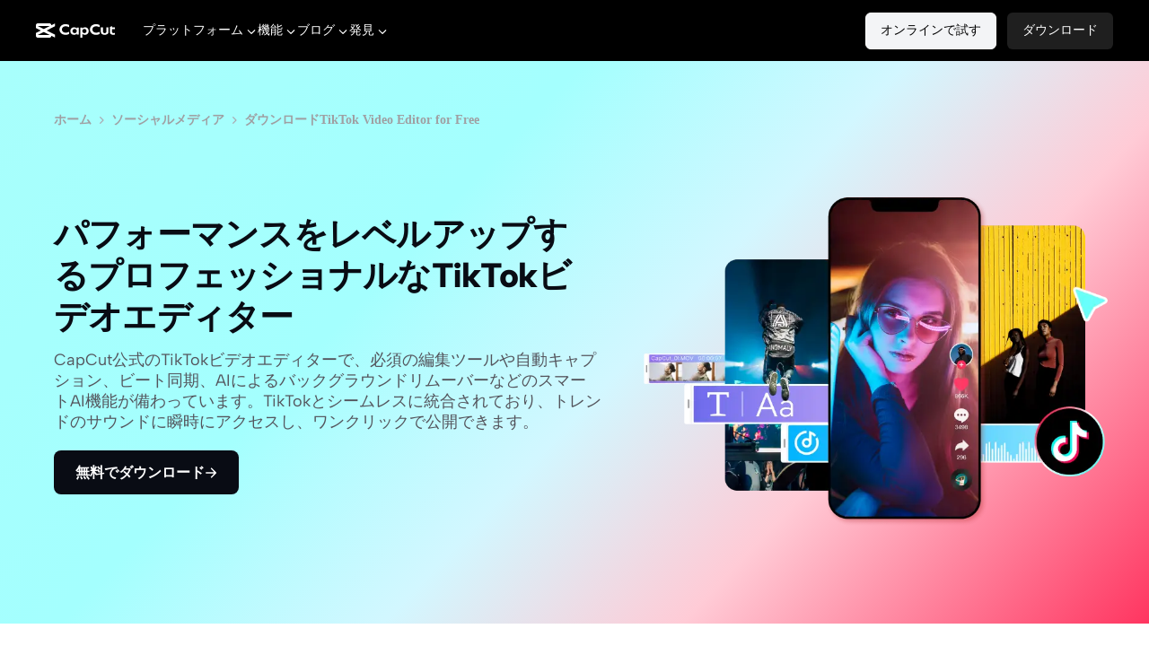

--- FILE ---
content_type: text/html; charset=UTF-8
request_url: https://www.capcut.com/ja-jp/create/tiktok-video-editor?from_page=article_page&enter_from=page_footer&from_article_url_path=/ja-jp/create/gaming-intro-maker
body_size: 69937
content:
<!doctype html><html data-device="web" data-spider="true"><head> <script nonce="39462bbd91991032d6684238a3abc59a-argus" crossorigin src="https://sf16-web-tos-buz.capcutcdn-us.com/obj/capcut-web-buz-tx/ies/ccweb/scm_storage/sdk/capcutw-redirect.js"></script><script id="__GTW_AGW_INFO__" type="application/json" nonce="39462bbd91991032d6684238a3abc59a-argus">{"__agw_timestamp":1771890792,"__agw_psm":"growth.seeyou.cms_consumer","__agw_cluster":"default","__agw_idc":"useast5","__agw_env":"prod","__agw_is_ppe":false,"__agw_log_id":"20260223235312474FDC5299AC213DB762"}</script><meta charset="utf-8"><meta name="viewport" content="width=device-width,initial-scale=1"><meta http-equiv="x-ua-compatible" content="ie=edge"><meta name="renderer" content="webkit"><meta name="layoutmode" content="standard"><meta name="imagemode" content="force"><meta name="wap-font-scale" content="no"><meta name="format-detection" content="telephone=no"><title data-react-helmet="true">無料作成のための最高のTikTokビデオエディタ</title><link href="//sf16-web-tos-buz.capcutcdn-us.com/obj/capcut-web-buz-tx/growth/seeyou/cms_consumer/static/css/main.53f44715.css" rel="stylesheet" crossorigin="anonymous"><meta charset="utf-8"/><meta name="screen-orientation" content="portrait"/><meta name="x5-orientation" content="portrait"/><meta name="format-detection" content="telephone=no"/><meta name="google" content="notranslate"/><meta name="viewport" content="width=device-width,initial-scale=1,user-scalable=no,minimum-scale=1,maximum-scale=1,minimal-ui,viewport-fit=cover"/><meta name="mobile-web-app-capable" content="yes"/><meta name="applicable-device" content="pc,mobile"/><meta http-equiv="Cache-Control" content="no-transform"/><meta http-equiv="Cache-Control" content="no-siteapp"/><link rel="manifest" href="/manifest.json"/><link rel="preconnect" href="https://sf16-web-tos-buz.capcutcdn-us.com"/><link rel="dns-prefetch" href="https://sf16-web-tos-buz.capcutcdn-us.com"/><link rel="preconnect" href="https://sf16-web-tos-buz.capcutcdn-us.com"/><link rel="dns-prefetch" href="https://sf16-web-tos-buz.capcutcdn-us.com"/><link rel="preconnect" href="https://p16-seeyou-useast5.capcutcdn-us.com"/><link rel="dns-prefetch" href="https://p16-seeyou-useast5.capcutcdn-us.com"/><!-- GTW_IP_LOCATION_INFO --><script id="__GTW_LOCATION_CODE__" type="application/json" nonce="39462bbd91991032d6684238a3abc59a-argus">{"__locationCountryCode":"US"}</script><script id="__GTW_LOCATION_INFO__" type="application/json" nonce="39462bbd91991032d6684238a3abc59a-argus">{"__locationInfo":{"region":"NA","code":"US","country_name":"US","city":"Franklin","web_idc":"US-TTP","domain":{"web_domain":"https://web-edit.us.capcut.com","frontier_domain":"wss://frontier.us.capcut.com","commerce_domain":"https://commerce.us.capcut.com","tts_domain":"wss://web-edit.us.capcut.com"},"GlobalHeader":null}}</script><script id="__GTW_WEB_ID__" type="application/json" nonce="39462bbd91991032d6684238a3abc59a-argus">{"GATEWAY_INJECTED_WEB_ID":"7610212961572374029","GATEWAY_INJECT_IS_FIRST_VISIT_PAGE":"0"}</script><!-- GTW_USER_INFO --><!-- LOGIN_STATUS --><script id="__GTW_USER_ID__" type="application/json" nonce="39462bbd91991032d6684238a3abc59a-argus">{"GATEWAY_INJECTED_USER_ID":"0"}</script><script id="__GTW_UT__" type="application/json" nonce="39462bbd91991032d6684238a3abc59a-argus">{"_ut":{"context":"Referer","source":"enter_url","medium":"Direct","campaign":"","term":"","sub_source":"","content":"","campaign_id":""}}</script><script id="__GLOBAL_VARIABLES_MAP__" type="application/json" nonce>{"__GTW_IP_LOCATION_INFO__.ip_location_info":"ip_location_info","__GTW_LOCATION_CODE__.__locationCountryCode":"__locationCountryCode","__GTW_LOCATION_INFO__.__locationInfo":"__locationInfo","__GTW_WEB_ID__.GATEWAY_INJECTED_WEB_ID":"GATEWAY_INJECTED_WEB_ID","__GTW_WEB_ID__.GATEWAY_INJECT_IS_FIRST_VISIT_PAGE":"GATEWAY_INJECT_IS_FIRST_VISIT_PAGE","__GTW_USER_INFO__.__userInfoStringify":"__userInfoStringify","__LOGIN_STATUS__.__isLogined":"__isLogined","__GTW_USER_ID__.GATEWAY_INJECTED_USER_ID":"GATEWAY_INJECTED_USER_ID","__GTW_UT__._ut":"_ut"}</script><script defer  src="//sf16-web-tos-buz.capcutcdn-us.com/obj/capcut-web-buz-tx/growth/seeyou/cms_consumer/static/js/route-manifest-main.9bec495a.js"></script><script src="//sf16-web-tos-buz.capcutcdn-us.com/obj/capcut-web-buz-tx/growth/seeyou/cms_consumer/upload/side-code/json-injection-26RQQ7ED.js" crossorigin="anonymous"></script><script src="//sf16-web-tos-buz.capcutcdn-us.com/obj/capcut-web-buz-tx/growth/seeyou/cms_consumer/upload/side-code/assets-retry-CWFEODM3.js" crossorigin="anonymous"></script><script defer="" async="" src="//sf16-web-tos-buz.capcutcdn-us.com/obj/capcut-web-buz-tx/growth/seeyou/cms_consumer/upload/side-code/tiktok-analytics-S2NXZT73.js" crossorigin="anonymous"></script><link rel="preload" href="//sf16-web-tos-buz.capcutcdn-us.com/obj/capcut-web-buz-tx/common/font/AlbertSans-ExtraBold.ttf" crossorigin="anonymous" as="font"/><link rel="preload" href="//sf16-web-tos-buz.capcutcdn-us.com/obj/capcut-web-buz-tx/common/font/AlbertSans-Bold.ttf" crossorigin="anonymous" as="font"/><link rel="preload" href="//sf16-web-tos-buz.capcutcdn-us.com/obj/capcut-web-buz-tx/common/font/AlbertSans-SemiBold.ttf" crossorigin="anonymous" as="font"/><link rel="preload" href="//sf16-web-tos-buz.capcutcdn-us.com/obj/capcut-web-buz-tx/common/font/AlbertSans-Medium.ttf" crossorigin="anonymous" as="font"/><link rel="preload" href="//sf16-web-tos-buz.capcutcdn-us.com/obj/capcut-web-buz-tx/common/font/AlbertSans-Regular.ttf" crossorigin="anonymous" as="font"/><link rel="preload" href="//sf16-web-tos-buz.capcutcdn-us.com/obj/capcut-web-buz-tx/common/font/AlbertSans-Light.ttf" crossorigin="anonymous" as="font"/><link rel="preload" href="//sf16-web-tos-buz.capcutcdn-us.com/obj/capcut-web-buz-tx/common/font/AlbertSans-ExtraLight.ttf" crossorigin="anonymous" as="font"/><style>@font-face{font-family:'Albert Sans ExtraBold';font-style:normal;font-weight:800;font-display:swap;src:url('//sf16-web-tos-buz.capcutcdn-us.com/obj/capcut-web-buz-tx/common/font/AlbertSans-ExtraBold.ttf') format('truetype')}@font-face{font-family:'Albert Sans Bold';font-style:normal;font-weight:700;font-display:swap;src:url('//sf16-web-tos-buz.capcutcdn-us.com/obj/capcut-web-buz-tx/common/font/AlbertSans-Bold.ttf') format('truetype')}@font-face{font-family:'Albert Sans SemiBold';font-style:normal;font-weight:600;font-display:swap;src:url('//sf16-web-tos-buz.capcutcdn-us.com/obj/capcut-web-buz-tx/common/font/AlbertSans-SemiBold.ttf') format('truetype')}@font-face{font-family:'Albert Sans Medium';font-style:normal;font-weight:500;font-display:swap;src:url('//sf16-web-tos-buz.capcutcdn-us.com/obj/capcut-web-buz-tx/common/font/AlbertSans-Medium.ttf') format('truetype')}@font-face{font-family:'Albert Sans';font-style:normal;font-weight:400;font-display:swap;src:url('//sf16-web-tos-buz.capcutcdn-us.com/obj/capcut-web-buz-tx/common/font/AlbertSans-Regular.ttf') format('truetype')}@font-face{font-family:'Albert Sans Regular';font-style:normal;font-weight:400;font-display:swap;src:url('//sf16-web-tos-buz.capcutcdn-us.com/obj/capcut-web-buz-tx/common/font/AlbertSans-Regular.ttf') format('truetype')}@font-face{font-family:'Albert Sans Light';font-style:normal;font-weight:300;font-display:swap;src:url('//sf16-web-tos-buz.capcutcdn-us.com/obj/capcut-web-buz-tx/common/font/AlbertSans-Light.ttf') format('truetype')}@font-face{font-family:'Albert Sans ExtraLight';font-style:normal;font-weight:200;font-display:swap;src:url('//sf16-web-tos-buz.capcutcdn-us.com/obj/capcut-web-buz-tx/common/font/AlbertSans-ExtraLight.ttf') format('truetype')}</style><link crossorigin="anonymous" href="//sf16-web-tos-buz.capcutcdn-us.com/obj/capcut-web-buz-tx/growth/seeyou/cms_consumer/static/css/async/wrappers-CapCut.897a6786.css" rel="stylesheet" /><link crossorigin="anonymous" href="//sf16-web-tos-buz.capcutcdn-us.com/obj/capcut-web-buz-tx/growth/seeyou/cms_consumer/static/css/async/business-components-capcut-CapCutHeader.aee0a14b.css" rel="stylesheet" /><link crossorigin="anonymous" href="//sf16-web-tos-buz.capcutcdn-us.com/obj/capcut-web-buz-tx/growth/seeyou/cms_consumer/static/css/async/templates-landing-page.ed33782c.css" rel="stylesheet" /><link crossorigin="anonymous" href="//sf16-web-tos-buz.capcutcdn-us.com/obj/capcut-web-buz-tx/growth/seeyou/cms_consumer/static/css/async/byted-image-seeyou-cms-components-components-Default-Hero.f0a83d71.css" rel="stylesheet" /><link crossorigin="anonymous" href="//sf16-web-tos-buz.capcutcdn-us.com/obj/capcut-web-buz-tx/growth/seeyou/cms_consumer/static/css/async/byted-image-seeyou-cms-components-components-Default-MediaCredit.a7ec5caa.css" rel="stylesheet" /><link crossorigin="anonymous" href="//sf16-web-tos-buz.capcutcdn-us.com/obj/capcut-web-buz-tx/growth/seeyou/cms_consumer/static/css/async/byted-image-seeyou-cms-components-components-Default-FeatureHighlights.7d283c14.css" rel="stylesheet" /><link crossorigin="anonymous" href="//sf16-web-tos-buz.capcutcdn-us.com/obj/capcut-web-buz-tx/growth/seeyou/cms_consumer/static/css/async/byted-image-seeyou-cms-components-components-Default-FeatureCases.0b9afcd8.css" rel="stylesheet" /><link crossorigin="anonymous" href="//sf16-web-tos-buz.capcutcdn-us.com/obj/capcut-web-buz-tx/growth/seeyou/cms_consumer/static/css/async/byted-image-seeyou-cms-components-components-Default-ColorStepGuide.4aec3f2e.css" rel="stylesheet" /><link crossorigin="anonymous" href="//sf16-web-tos-buz.capcutcdn-us.com/obj/capcut-web-buz-tx/growth/seeyou/cms_consumer/static/css/async/byted-image-seeyou-cms-components-components-Default-RelatedTags.32a8c10f.css" rel="stylesheet" /><link crossorigin="anonymous" href="//sf16-web-tos-buz.capcutcdn-us.com/obj/capcut-web-buz-tx/growth/seeyou/cms_consumer/static/css/async/byted-image-seeyou-cms-components-components-Default-PageRecommend.7d68ebc7.css" rel="stylesheet" /><link crossorigin="anonymous" href="//sf16-web-tos-buz.capcutcdn-us.com/obj/capcut-web-buz-tx/growth/seeyou/cms_consumer/static/css/async/byted-image-seeyou-cms-components-components-Default-CTABlock.2e76738a.css" rel="stylesheet" /><link crossorigin="anonymous" href="//sf16-web-tos-buz.capcutcdn-us.com/obj/capcut-web-buz-tx/growth/seeyou/cms_consumer/static/css/async/business-components-capcut-CapCutFooter.24932b65.css" rel="stylesheet" />  <link data-react-helmet="true" rel="canonical" href="https://www.capcut.com/ja-jp/create/tiktok-video-editor"/><link data-react-helmet="true" rel="alternate" hrefLang="x-default" href="https://www.capcut.com/create/tiktok-video-editor"/><link data-react-helmet="true" rel="alternate" hrefLang="ko-KR" href="https://www.capcut.com/ko-kr/create/tiktok-video-editor"/><link data-react-helmet="true" rel="alternate" hrefLang="sv-SE" href="https://www.capcut.com/sv-se/create/tiktok-video-editor"/><link data-react-helmet="true" rel="alternate" hrefLang="ms-MY" href="https://www.capcut.com/ms-my/create/tiktok-video-editor"/><link data-react-helmet="true" rel="alternate" hrefLang="fr-FR" href="https://www.capcut.com/fr-fr/create/tiktok-video-editor"/><link data-react-helmet="true" rel="alternate" hrefLang="tr-TR" href="https://www.capcut.com/tr-tr/create/tiktok-video-editor"/><link data-react-helmet="true" rel="alternate" hrefLang="th-TH" href="https://www.capcut.com/th-th/create/tiktok-video-editor"/><link data-react-helmet="true" rel="alternate" hrefLang="id-ID" href="https://www.capcut.com/id-id/create/tiktok-video-editor"/><link data-react-helmet="true" rel="alternate" hrefLang="ru-BY" href="https://www.capcut.com/ru-by/create/tiktok-video-editor"/><link data-react-helmet="true" rel="alternate" hrefLang="pl-PL" href="https://www.capcut.com/pl-pl/create/tiktok-video-editor"/><link data-react-helmet="true" rel="alternate" hrefLang="el-GR" href="https://www.capcut.com/el-gr/create/tiktok-video-editor"/><link data-react-helmet="true" rel="alternate" hrefLang="he-IL" href="https://www.capcut.com/he-il/create/tiktok-video-editor"/><link data-react-helmet="true" rel="alternate" hrefLang="hu-HU" href="https://www.capcut.com/hu-hu/create/tiktok-video-editor"/><link data-react-helmet="true" rel="alternate" hrefLang="nl-NL" href="https://www.capcut.com/nl-nl/create/tiktok-video-editor"/><link data-react-helmet="true" rel="alternate" hrefLang="vi-VN" href="https://www.capcut.com/vi-vn/create/tiktok-video-editor"/><link data-react-helmet="true" rel="alternate" hrefLang="es-ES" href="https://www.capcut.com/es-es/create/tiktok-video-editor"/><link data-react-helmet="true" rel="alternate" hrefLang="ar-EG" href="https://www.capcut.com/ar-eg/create/tiktok-video-editor"/><link data-react-helmet="true" rel="alternate" hrefLang="pt-BR" href="https://www.capcut.com/pt-br/create/tiktok-video-editor"/><link data-react-helmet="true" rel="alternate" hrefLang="de-DE" href="https://www.capcut.com/de-de/create/tiktok-video-editor"/><link data-react-helmet="true" rel="alternate" hrefLang="it-IT" href="https://www.capcut.com/it-it/create/tiktok-video-editor"/><link data-react-helmet="true" rel="alternate" hrefLang="zh-TW" href="https://www.capcut.com/zh-tw/create/tiktok-video-editor"/><link data-react-helmet="true" rel="alternate" hrefLang="uk-UA" href="https://www.capcut.com/uk-ua/create/tiktok-video-editor"/><link data-react-helmet="true" rel="alternate" hrefLang="tl-PH" href="https://www.capcut.com/tl-ph/create/tiktok-video-editor"/><link data-react-helmet="true" rel="alternate" hrefLang="ro-RO" href="https://www.capcut.com/ro-ro/create/tiktok-video-editor"/><link data-react-helmet="true" rel="alternate" hrefLang="fi-FI" href="https://www.capcut.com/fi-fi/create/tiktok-video-editor"/><link data-react-helmet="true" rel="alternate" hrefLang="ja-JP" href="https://www.capcut.com/ja-jp/create/tiktok-video-editor"/><link data-react-helmet="true" rel="alternate" hrefLang="cs-CZ" href="https://www.capcut.com/cs-cz/create/tiktok-video-editor"/><link data-react-helmet="true" type="image/x-icon" rel="icon" href="https://sf16-web-tos-buz.capcutcdn-us.com/obj/capcut-web-buz-tx/common/images/lv_web-2.ico"/>
  <meta data-react-helmet="true" property="og:type" content="website"/><meta data-react-helmet="true" property="twitter:card" content="summary_large_image"/><meta data-react-helmet="true" property="og:title" content="無料作成のための最高のTikTokビデオエディタ"/><meta data-react-helmet="true" property="twitter:title" content="無料作成のための最高のTikTokビデオエディタ"/><meta data-react-helmet="true" property="og:url" content="https://www.capcut.com/ja-jp/create/tiktok-video-editor"/><meta data-react-helmet="true" property="twitter:url" content="https://www.capcut.com/ja-jp/create/tiktok-video-editor"/><meta data-react-helmet="true" property="og:description" content="直感的なツール、トレンドのビジュアルエフェクト、滑らかな音楽の統合、AIツールを備えたTikTokビデオエディタは、数分でスクロール停止コンテンツを作成するのに役立ちます。PCから素晴らしいTikTokビデオを編集、強化、エクスポートできます。"/><meta data-react-helmet="true" property="twitter:description" content="直感的なツール、トレンドのビジュアルエフェクト、滑らかな音楽の統合、AIツールを備えたTikTokビデオエディタは、数分でスクロール停止コンテンツを作成するのに役立ちます。PCから素晴らしいTikTokビデオを編集、強化、エクスポートできます。"/><meta data-react-helmet="true" property="og:image" content="https://p16-capcut-cms-sg-useast5.capcutcdn-us.com/tos-useast5-i-6rr7idwo9f-tx/6d7c164c28c44323814b085a7cae06e7~tplv-6rr7idwo9f-image.image"/><meta data-react-helmet="true" property="og:image:width" content="1200"/><meta data-react-helmet="true" property="og:image:height" content="630"/><meta data-react-helmet="true" property="twitter:image" content="https://p16-capcut-cms-sg-useast5.capcutcdn-us.com/tos-useast5-i-6rr7idwo9f-tx/6d7c164c28c44323814b085a7cae06e7~tplv-6rr7idwo9f-image.image"/><meta data-react-helmet="true" property="twitter:image:width" content="1200"/><meta data-react-helmet="true" property="twitter:image:height" content="630"/><meta data-react-helmet="true" property="og:site_name" content="CapCut"/><meta data-react-helmet="true" property="twitter:site" content="CapCut"/><meta data-react-helmet="true" property="twitter:creator" content="CapCut"/><meta data-react-helmet="true" name="google-site-verification" content="XsRoLMp_tsxz7zDkM534lYi2tJWLJAt46E0EZC9j_24"/><meta data-react-helmet="true" name="baidu-site-verification" content="code-rBpiyPj6E6"/><meta data-react-helmet="true" name="description" content="直感的なツール、トレンドのビジュアルエフェクト、滑らかな音楽の統合、AIツールを備えたTikTokビデオエディタは、数分でスクロール停止コンテンツを作成するのに役立ちます。PCから素晴らしいTikTokビデオを編集、強化、エクスポートできます。"/>
  <script data-react-helmet="true" type="application/ld+json">[{"@context":"https://schema.org","@type":"SoftwareApplication","name":"パフォーマンスをレベルアップするプロフェッショナルなTikTokビデオエディター","operatingSystem":"Windows, macOS, Android, iOS, Web","applicationCategory":"VideoEditingSoftware","image":["https://p16-capcut-cms-sg-useast5.capcutcdn-us.com/tos-useast5-i-6rr7idwo9f-tx/6d7c164c28c44323814b085a7cae06e7~tplv-6rr7idwo9f-image.image","https://sf16-web-tos-buz.capcutcdn-us.com/obj/capcut-web-buz-tx/common/images/tiktok_logo.png","https://sf16-web-tos-buz.capcutcdn-us.com/obj/capcut-web-buz-tx/common/images/logo-2.png","https://sf16-web-tos-buz.capcutcdn-us.com/obj/capcut-web-buz-tx/common/images/logo-3.png","https://p16-capcut-cms-sg-useast5.capcutcdn-us.com/tos-useast5-i-6rr7idwo9f-tx/ce6341aa846949c78d4dafab036470eb~tplv-6rr7idwo9f-image.image","https://p16-seeyou-useast5.capcutcdn-us.com/tos-useast5-i-2zwwjm3azk-tx/5bbb9485be6b457fa1ee9f8c839e4e26~tplv-2zwwjm3azk-image.image","https://p16-seeyou-useast5.capcutcdn-us.com/tos-useast5-i-2zwwjm3azk-tx/b0dbdffbbb6a4c228260cbeb47dfad88~tplv-2zwwjm3azk-image.image","https://p16-seeyou-useast5.capcutcdn-us.com/tos-useast5-i-2zwwjm3azk-tx/de79a71477684be08baa9db79b41faba~tplv-2zwwjm3azk-image.image","https://p16-seeyou-useast5.capcutcdn-us.com/tos-useast5-i-2zwwjm3azk-tx/145f6df8390d4b2581a5d63ad0dddaf7~tplv-2zwwjm3azk-image.image","https://p16-seeyou-useast5.capcutcdn-us.com/tos-useast5-i-2zwwjm3azk-tx/3b4992690e85486b9c27a7128671c905~tplv-2zwwjm3azk-image.image","https://p16-seeyou-useast5.capcutcdn-us.com/tos-useast5-i-2zwwjm3azk-tx/4de1856e8e7440cf80f3934a7d22e20f~tplv-2zwwjm3azk-image.image","https://p16-seeyou-useast5.capcutcdn-us.com/tos-useast5-i-2zwwjm3azk-tx/d62a15b89ad74bec8711f2c162db826d~tplv-2zwwjm3azk-image.image","https://p16-seeyou-useast5.capcutcdn-us.com/tos-useast5-i-2zwwjm3azk-tx/ff65d1abccf34f2893da57ec3adec8b3~tplv-2zwwjm3azk-image.image","https://p16-seeyou-useast5.capcutcdn-us.com/tos-useast5-i-2zwwjm3azk-tx/b89ce9be94a24b0aa90e9adb0ea6d0d7~tplv-2zwwjm3azk-image.image","https://p16-capcut-cms-sg-useast5.capcutcdn-us.com/tos-useast5-i-6rr7idwo9f-tx/4a57efed3f2a4b4e8fea9566ab8e4753~tplv-6rr7idwo9f-image.image","https://p16-capcut-cms-sg-useast5.capcutcdn-us.com/tos-useast5-i-6rr7idwo9f-tx/1711624873998.头图~tplv-6rr7idwo9f-image.image","https://p16-capcut-cms-sg-useast5.capcutcdn-us.com/tos-useast5-i-6rr7idwo9f-tx/1a5ce27001ed4a6193d855654c7c5c7e~tplv-6rr7idwo9f-image.image","https://p16-capcut-cms-sg-useast5.capcutcdn-us.com/tos-useast5-i-6rr7idwo9f-tx/7e2f5917c8244a7492eb9cbd378eb72c~tplv-6rr7idwo9f-image.image","https://p16-capcut-cms-sg-useast5.capcutcdn-us.com/tos-useast5-i-6rr7idwo9f-tx/1718611549179.06d2a070dc054e23a628da8680f29724~tplv-6rr7idwo9f-image~tplv-6rr7idwo9f-image.image","https://p16-capcut-cms-sg-useast5.capcutcdn-us.com/tos-useast5-i-6rr7idwo9f-tx/1719479997597.头图~tplv-6rr7idwo9f-image.image","https://p16-capcut-cms-sg-useast5.capcutcdn-us.com/tos-useast5-i-6rr7idwo9f-tx/1720693031586.配图导出(用个图层组导出)~tplv-6rr7idwo9f-image.image","https://p16-capcut-cms-sg-useast5.capcutcdn-us.com/tos-useast5-i-6rr7idwo9f-tx/0ea6b1c03eb84c39b7493b3c35ae0229~tplv-6rr7idwo9f-image.image","https://p16-capcut-cms-sg-useast5.capcutcdn-us.com/tos-useast5-i-6rr7idwo9f-tx/af2b1ded299744a0945722fd6f9d3e73~tplv-6rr7idwo9f-image.image"]},{"@context":"https://schema.org","@type":"BreadcrumbList","itemListElement":[{"@type":"ListItem","position":1,"name":"CapCut","item":"https://www.capcut.com"},{"@type":"ListItem","position":2,"name":"ブログ","item":"https://www.capcut.com/blog"},{"@type":"ListItem","position":3,"name":"作成する","item":"https://www.capcut.com/create"},{"@type":"ListItem","position":4,"name":"ソーシャルメディア","item":"https://www.capcut.com/create/social-media"},{"@type":"ListItem","position":5,"name":"ダウンロードTikTok Video Editor for Free"}]}]</script><script data-react-helmet="true" id="__I18N_RESOURCES" type="application/json">{"locale":"ja-JP","resources":{"accept_all":"すべて受け入れる","allow_users_to":"次をユーザーに許可：","backup_cookie_analytics_marketing_desc":"あなたの同意がある場合、当社は、他のプラットフォームおよびウェブサイトにおける当社サービスの向上や、当社のマーケティングキャンペーンの有効性を測定するために、下記のとおり分析目的でファーストパーティおよびサードパーティのCookieを使用しています。当社が使用するサービスプロバイダーでは、各社の目的のために個人情報を収集する場合があります。各社の使用目的について確認したい場合は、下記のサードパーティ名をクリックして各社のプライバシーポリシーにアクセスすることができます。","backup_cookie_analytics_marketing_title":"インサイトのCookie","backup_cookie_banner_btn_accpet":"すべて受け入れる","backup_cookie_banner_btn_decline":"すべて拒否","backup_cookie_banner_desc":"Pippitでは、当社サービスを提供、改善、保護、分析、売り出すために、Cookieおよび類似技術を使用します。「すべて受け入れる」をクリックすると、分析、測定、マーケティングの目的で、ファーストパーティおよびサードパーティのCookieを使用することに同意したことになります。「すべて拒否」をクリックすると、このような追加目的でのCookieの使用を拒否したことになります。いつでも{1}できます。詳細は、当社{0}を参照してください。","backup_cookie_banner_title":"このブラウザでPippitのCookieを受け入れますか？","backup_cookie_banner_toast_saved":"保存しました！","backup_cookie_bing_desc":"当社は、Bingに表示されるPippit広告のコンバージョン追跡、ターゲットユーザーの構築、現在および将来の訪問者のためにサードパーティアプリおよびウェブサイトのPippit広告の最適化、当社のウェブサイトまたはPippit広告で、すでにアクションを起こした人へのリマーケティングなど、[Bing Pixel](https://privacy.microsoft.com/privacystatement)を当社のマーケティングキャンペーンを改善するために使用しています。","backup_cookie_bing_title":"Bingピクセル","backup_cookie_essential_desc":"必要なCookieは、Pippitが目的どおりに機能し、当社サービスを提供、改善、保護するために不可欠です。たとえば、お使いのデバイスでの当社のウェブサイトの表示を改善および最適化するには、Cookieが使用されます。","backup_cookie_essential_title":"必要なCookie","backup_cookie_facebook_pixel":"Facebookピクセル","backup_cookie_fb_desc":"当社は、Facebookに表示されるPippit広告のコンバージョン追跡、ターゲットユーザーの構築、現在および将来の訪問者のためにサードパーティアプリおよびウェブサイトのPippit広告の最適化、当社のウェブサイトまたはPippit広告で、すでにアクションを起こした人へのリマーケティングなど、[Facebook Pixel](https://www.facebook.com/policy)を当社のマーケティングキャンペーンを改善するために使用しています。","backup_cookie_firstparty_analytics_desc":"あなたの同意がある場合、当社はファーストパーティのCookieを使用して、あなたが当社のウェブサイトをどのように使用しているかを測定および分析します。","backup_cookie_firstparty_analytics_title":"ファーストパーティインサイト","backup_cookie_ga_desc":"当社は、Googleに表示されるPippit広告のコンバージョン追跡、ターゲットユーザーの構築、現在および将来の訪問者のためにサードパーティアプリおよびウェブサイトのPippit広告の最適化、当社のウェブサイトまたはPippit広告で、すでに何らかのアクションを起こした人へのリマーケティングなど、[Google Analytics/Ads](https://policies.google.com/privacy)を当社のマーケティングキャンペーンを改善するために使用しています。また、当社はページビュー数、ユニーク訪問者数の把握などのウェブサイトの使用状況を分析するために、GoogleアナリティクスおよびGoogle広告を使用します。","backup_cookie_ga_title":"GoogleアナリティクスおよびGoogle広告","backup_cookie_manage_btn_save":"保存","backup_cookie_manage_desc":"特定のCookieおよび下記の類似技術を受け入れるか拒否するかのCookieの設定は、いつでも変更できます。また、矢印をクリックするか、[Pippit’s Cookies Policy](https://www.pippit.ai/clause/cookies-policy)で、さまざまなタイプのCookieについて詳細を確認することもできます。PippitのCookieポリシーからCookie設定ツールにアクセスして、Cookieの設定をいつでも変更できます。","backup_cookie_manage_title":"Cookieを管理","backup_cookie_pinterest_desc":"当社は、Pinterestに表示されるPippit広告のコンバージョン追跡、ターゲットユーザーの構築、現在および将来の訪問者のためにサードパーティアプリおよびウェブサイトのPippit広告の最適化、当社のウェブサイトまたはPippit広告で、すでにアクションを起こした人へのリマーケティングなど、[Pinterest Tag](https://policy.pinterest.com/en/privacy-policy)を当社のマーケティングキャンペーンを改善するために使用しています。","backup_cookie_policy_link":"Cookieポリシー","backup_cookie_pt_title":"Pinterestタグ","backup_cookie_settings_link":"Cookieを管理","backup_cookie_ttads_desc":"当社は、TikTokに表示されるPippit広告のコンバージョン追跡、ターゲットユーザーの構築、現在および将来の訪問者のためにサードパーティアプリおよびウェブサイトのPippit広告の最適化、当社のウェブサイトまたはPippit広告で、すでにアクションを起こした人へのリマーケティングなど、[TikTok Pixel](https://www.tiktok.com/legal/privacy-policy)を当社のマーケティングキャンペーンを改善するために使用しています。","backup_cookie_ttads_title":"TikTokピクセル","bind_fail":"リンクできませんでした。もう一度お試しください。","bind_succeed":"リンク設定済み","buy_pro_now":"今すぐ購入","caption":"タイトル","cc4b_home_tools_avatars_title":"アバター動画","cc4b_home_tools_url_to_video_title":"マーケティング動画エージェント","cc4b_traffic_desc_createcontent":"数回クリックするだけで魅力的なマーケティングコンテンツを作成します","cc4b_traffic_title_pippitAI":"Pippit AI","cc_ai_vid_maker_tool_fail":"失敗：{string}","cc_ai_vid_maker_web_add_link":"リンクを追加","cc_ai_vid_maker_web_add_music":"楽曲を追加","cc_ai_vid_maker_web_add_narrator":"+ ナレーターを追加","cc_ai_vid_maker_web_add_text":"テキストを追加","cc_ai_vid_maker_web_add_to_canvas":"キャンバスに追加","cc_ai_vid_maker_web_add_to_canvas_desc":"コンテンツ作成の素材や参照として、テキストカードを追加したり、メディアをインポートしたり、ウェブリンクを貼り付けたりできます。","cc_ai_vid_maker_web_adjust_scenes":"シーンを調整","cc_ai_vid_maker_web_ai_media":"AIメディア","cc_ai_vid_maker_web_analyze_content":"コンテンツを分析","cc_ai_vid_maker_web_apply":"適用（{number}）","cc_ai_vid_maker_web_apply_all_scenes":"すべてのシーンに適用","cc_ai_vid_maker_web_apply_filters":"適用","cc_ai_vid_maker_web_apply_smart_edits":"スマート編集を適用","cc_ai_vid_maker_web_apply_to_selected":"選択済みに適用（{number}）","cc_ai_vid_maker_web_aspect_ratio":"縦横比：","cc_ai_vid_maker_web_audio":"オーディオ{number}","cc_ai_vid_maker_web_avatar":"アバター","cc_ai_vid_maker_web_avatarid":"アバター：","cc_ai_vid_maker_web_avatars":"アバター","cc_ai_vid_maker_web_back_to_home":"ホームに戻る","cc_ai_vid_maker_web_brief":"動画概要{number}","cc_ai_vid_maker_web_cap_highlights":"キャプションハイライト","cc_ai_vid_maker_web_captions":"キャプション","cc_ai_vid_maker_web_char":"キャラクター：","cc_ai_vid_maker_web_char_object":"キャラクターとオブジェクト：","cc_ai_vid_maker_web_chats":"チャット","cc_ai_vid_maker_web_chats_desc":"ここでプロンプトを入力してAIエージェントと共同でコンテンツを作成し、チャットの詳細を表示します。","cc_ai_vid_maker_web_citing_cards":"{number}枚のカードを選択済み","cc_ai_vid_maker_web_citing_hovertip":"現在のチャットは、このカードまたはシーンに関するものです","cc_ai_vid_maker_web_citing_multiple_scenes":"絵コンテ{number2}の{number1}個のシーン","cc_ai_vid_maker_web_citing_scene":"絵コンテ{number1}のシーン{number}","cc_ai_vid_maker_web_click_retry":"クリックして再試行","cc_ai_vid_maker_web_clips":"クリップ","cc_ai_vid_maker_web_clips_info":"シーンとしての動画","cc_ai_vid_maker_web_commercial":"商用利用","cc_ai_vid_maker_web_content_overview":"コンテンツ概要：","cc_ai_vid_maker_web_create_avatars":"アバターを作成","cc_ai_vid_maker_web_create_cards":"カードを作成","cc_ai_vid_maker_web_create_custom_voice":"カスタム音声を作成","cc_ai_vid_maker_web_creator_com":"クリエイターコミュニティ","cc_ai_vid_maker_web_delete":"削除","cc_ai_vid_maker_web_delete_cards":"カードを削除","cc_ai_vid_maker_web_doc":"ドキュメント{number}","cc_ai_vid_maker_web_duplicate":"複製","cc_ai_vid_maker_web_duplicate_project":"プロジェクトを複製","cc_ai_vid_maker_web_duration":"長さ：","cc_ai_vid_maker_web_edit_brief_text":"クリックして編集","cc_ai_vid_maker_web_edit_more":"追加編集","cc_ai_vid_maker_web_effects":"エフェクト","cc_ai_vid_maker_web_elements":"要素","cc_ai_vid_maker_web_enter_before_send":"送信する前に入力してください","cc_ai_vid_maker_web_error_20_max":"最大数の{number}個のアイテムを生成中です。別のタスクを開始するには、1つ完了してください。","cc_ai_vid_maker_web_error_cant_save_project":"プロジェクトを保存できませんでした。もう一度お試しください。","cc_ai_vid_maker_web_error_max_character":"{number}文字を超えて入力できません。入力する文字を減らしてください。","cc_ai_vid_maker_web_error_toast_audio_format":"次のいずれかのオーディオフォーマットを使用してください：{string}","cc_ai_vid_maker_web_error_toast_audio_size":"オーディオファイルのサイズを{number}MB以下にしてください","cc_ai_vid_maker_web_error_toast_empty":"{string}は空にできません","cc_ai_vid_maker_web_error_toast_free_800s":"テキスト、画像、動画概要を使用して無料で800秒分の動画を生成できる期間限定ギフトをお楽しみください！初めてログインした日から30日間有効です。","cc_ai_vid_maker_web_error_toast_free_800s_2":"テキスト、画像、動画概要を使用して無料で800秒分の動画を生成できる期間限定ギフトをお楽しみください！30日間有効です。","cc_ai_vid_maker_web_error_toast_general":"不明なエラーが発生しました。もう一度お試しください。","cc_ai_vid_maker_web_error_toast_image_format":"次のいずれかの画像フォーマットを使用してください：{string}","cc_ai_vid_maker_web_error_toast_image_size":"画像ファイルのサイズを{number}MB以下にしてください","cc_ai_vid_maker_web_error_toast_no_free":"無料の動画生成の上限に達しました。","cc_ai_vid_maker_web_error_toast_only_image_for_storyboard":"現時点でシーンとして生成できるのは画像のみです。","cc_ai_vid_maker_web_error_toast_over_20_items":"20個を超えるメディアアイテムは一度にインポートできません","cc_ai_vid_maker_web_error_toast_some_vid_fail":"一部のシーンの動画を生成できなかったため、クレジットが返還されました。","cc_ai_vid_maker_web_error_toast_vid_format":"次のいずれかの動画フォーマットを使用してください：{string}","cc_ai_vid_maker_web_error_toast_vid_size":"動画ファイルのサイズを{number}MB以下にしてください","cc_ai_vid_maker_web_exit_full_screen":"全画面を終了","cc_ai_vid_maker_web_export":"エクスポート","cc_ai_vid_maker_web_feedback":"フィードバック","cc_ai_vid_maker_web_feedback_agent":"チャットエージェント","cc_ai_vid_maker_web_feedback_brief":"動画概要","cc_ai_vid_maker_web_feedback_canvas":"キャンバス","cc_ai_vid_maker_web_feedback_export":"エクスポート","cc_ai_vid_maker_web_feedback_image":"画像カード","cc_ai_vid_maker_web_feedback_other":"その他","cc_ai_vid_maker_web_feedback_storyboard":"絵コンテ","cc_ai_vid_maker_web_feedback_text":"テキストカード","cc_ai_vid_maker_web_feedback_video":"動画カード","cc_ai_vid_maker_web_feedback_voice_avatar_captions":"音声、アバター、またはキャプション","cc_ai_vid_maker_web_file_format_1":"現時点では、docx、pptx、pdf、txt、マークダウンファイルのみ対応しています。","cc_ai_vid_maker_web_file_format_2":"現時点では、docx、pptx、txt、マークダウンファイルのみ対応しています。","cc_ai_vid_maker_web_find_card":"クリックしてキャンバスでこのカードを見つける","cc_ai_vid_maker_web_from_device":"デバイスから","cc_ai_vid_maker_web_from_space":"スペースから","cc_ai_vid_maker_web_full_screen":"全画面","cc_ai_vid_maker_web_generate":"生成","cc_ai_vid_maker_web_generate_ai_images_for_storyboard":"画像を生成","cc_ai_vid_maker_web_generate_audio":"オーディオを生成","cc_ai_vid_maker_web_generate_media_for_scenes":"シーンのメディアを生成","cc_ai_vid_maker_web_generate_scenes_no_narrator":"シーンを生成（ナレーターなし）","cc_ai_vid_maker_web_generate_script":"スクリプトを生成","cc_ai_vid_maker_web_generate_text":"テキストを生成","cc_ai_vid_maker_web_generate_video":"動画を生成","cc_ai_vid_maker_web_generate_videos":"動画を生成","cc_ai_vid_maker_web_generate_voiceover":"アフレコを生成","cc_ai_vid_maker_web_generated":"{string}が生成されました","cc_ai_vid_maker_web_generating":"{string}を生成中…","cc_ai_vid_maker_web_genre":"ジャンル","cc_ai_vid_maker_web_guess":"おすすめ","cc_ai_vid_maker_web_hand_tool":"ハンドツール","cc_ai_vid_maker_web_help":"ヘルプ","cc_ai_vid_maker_web_high":"高","cc_ai_vid_maker_web_id_copied_toast":"ユーザーIDがコピーされました","cc_ai_vid_maker_web_image":"画像{number}","cc_ai_vid_maker_web_image_to_image":"画像変換機能","cc_ai_vid_maker_web_image_to_video":"画像動画変換","cc_ai_vid_maker_web_images":"画像","cc_ai_vid_maker_web_images_info":"シーンとしての画像","cc_ai_vid_maker_web_import":"インポート","cc_ai_vid_maker_web_insert_scenes":"シーンを挿入","cc_ai_vid_maker_web_intensity":"強度","cc_ai_vid_maker_web_link":"リンク{number}","cc_ai_vid_maker_web_link_analyse":"リンクを分析中…","cc_ai_vid_maker_web_link_fail":"リンクを分析できませんでした","cc_ai_vid_maker_web_load_fail":"コンテンツを読み込めませんでした。","cc_ai_vid_maker_web_load_ref":"参照を読み込み中…","cc_ai_vid_maker_web_loading":"読み込み中…","cc_ai_vid_maker_web_local_upload":"クリックしてアップロードするか、ここにメディアをドラッグしてください。","cc_ai_vid_maker_web_low":"低","cc_ai_vid_maker_web_make_longer":"もっと長くする","cc_ai_vid_maker_web_make_shorter":"もっと短くする","cc_ai_vid_maker_web_match_stock_media":"ストックメディアを一致させる","cc_ai_vid_maker_web_match_user_media":"ユーザーメディアを一致させる","cc_ai_vid_maker_web_media_type":"メディアタイプ：","cc_ai_vid_maker_web_medium":"中","cc_ai_vid_maker_web_more_tools":"その他のツール","cc_ai_vid_maker_web_multitools_loading":"{num, plural, other {{number1}/{number2}個のアクションが進行中… {number3}%}}","cc_ai_vid_maker_web_music":"楽曲：","cc_ai_vid_maker_web_music_clear_filter":"フィルターをクリア","cc_ai_vid_maker_web_music_title":"楽曲","cc_ai_vid_maker_web_mute":"ミュート","cc_ai_vid_maker_web_my_avatars":"私のアバター","cc_ai_vid_maker_web_my_media":"私のメディア","cc_ai_vid_maker_web_my_voice":"私の音声","cc_ai_vid_maker_web_narration_text":"ナレーション：","cc_ai_vid_maker_web_new_project":"新しいプロジェクト","cc_ai_vid_maker_web_object":"オブジェクト：","cc_ai_vid_maker_web_open_link":"新しいタブで開く","cc_ai_vid_maker_web_pause":"一時停止","cc_ai_vid_maker_web_play":"再生","cc_ai_vid_maker_web_prompt":"プロンプト","cc_ai_vid_maker_web_prompt_placeholder":"ここにスクリプトを入力するか、貼り付けます","cc_ai_vid_maker_web_prompt_placeholder2":"アイデアを入力してください","cc_ai_vid_maker_web_read_canvas_information":"キャンバス情報を読む","cc_ai_vid_maker_web_read_card_details":"カードの詳細を読む","cc_ai_vid_maker_web_recent_projects":"最近のプロジェクト","cc_ai_vid_maker_web_recents":"最近使ったもの","cc_ai_vid_maker_web_redo":"やり直す","cc_ai_vid_maker_web_ref":"参照：","cc_ai_vid_maker_web_refresh":"更新","cc_ai_vid_maker_web_remove_ref":"参照を削除","cc_ai_vid_maker_web_remove_scene_content":"シーンのコンテンツを削除","cc_ai_vid_maker_web_rename":"リネーム","cc_ai_vid_maker_web_replace":"置き換え","cc_ai_vid_maker_web_replace_image":"画像を置き換える","cc_ai_vid_maker_web_retry":"再試行","cc_ai_vid_maker_web_rewrite":"書き換える","cc_ai_vid_maker_web_scale":"拡大縮小","cc_ai_vid_maker_web_scene_mode":"シーンモード","cc_ai_vid_maker_web_script_mode":"スクリプトモード","cc_ai_vid_maker_web_search":"楽曲を検索","cc_ai_vid_maker_web_search_online":"オンラインで検索","cc_ai_vid_maker_web_select":"選択","cc_ai_vid_maker_web_select_narrator":"ナレーターを選択","cc_ai_vid_maker_web_select_resources":"リソースを選択","cc_ai_vid_maker_web_send":"送信","cc_ai_vid_maker_web_signin":"CapCutへようこそ","cc_ai_vid_maker_web_signout":"ログアウト","cc_ai_vid_maker_web_smart_edits":"スマート編集","cc_ai_vid_maker_web_socials":"ソーシャル：","cc_ai_vid_maker_web_sounds":"サウンド","cc_ai_vid_maker_web_split_lines_by_scene":"シーンでセリフを分割","cc_ai_vid_maker_web_stickers":"ステッカー","cc_ai_vid_maker_web_stop_task":"タスクを停止","cc_ai_vid_maker_web_storyboard":"絵コンテ{number}","cc_ai_vid_maker_web_style":"スタイル","cc_ai_vid_maker_web_templ":"テンプレート","cc_ai_vid_maker_web_text":"テキスト{number}","cc_ai_vid_maker_web_text_to_audio":"音声読み上げ","cc_ai_vid_maker_web_text_to_image":"テキスト画像変換","cc_ai_vid_maker_web_text_to_video":"テキスト動画変換","cc_ai_vid_maker_web_thinking":"思考中…","cc_ai_vid_maker_web_toast_file_link_com_guidelines":"追加したファイルまたはリンクがコミュニティガイドラインに違反しています","cc_ai_vid_maker_web_toast_size_limit_docx":"DOCXファイルを{number}MB以下にしてください","cc_ai_vid_maker_web_toast_size_limit_md":"マークダウンファイルを{number}KB以下にしてください","cc_ai_vid_maker_web_toast_size_limit_pdf":"PDFファイルを{number}MB以下にしてください","cc_ai_vid_maker_web_toast_size_limit_pptx":"PPTXファイルを{number}MB以下にしてください","cc_ai_vid_maker_web_toast_size_limit_txt":"TXTファイルを{number}KB以下にしてください","cc_ai_vid_maker_web_trim":"トリミング","cc_ai_vid_maker_web_undo":"元に戻す","cc_ai_vid_maker_web_unmute":"ミュート解除","cc_ai_vid_maker_web_update_cards":"カードを更新","cc_ai_vid_maker_web_update_storyboard_settings":"絵コンテ設定を更新","cc_ai_vid_maker_web_update_the_storyboard":"絵コンテを更新","cc_ai_vid_maker_web_urging_reply":"CapCutがあなたの回答を待っています","cc_ai_vid_maker_web_use_result":"これを使用","cc_ai_vid_maker_web_user_survey":"ユーザーアンケート","cc_ai_vid_maker_web_video":"動画{number}","cc_ai_vid_maker_web_visual":"ビジュアル：","cc_ai_vid_maker_web_voice":"声：","cc_ai_vid_maker_web_voiceover":"アフレコ","cc_ai_vid_maker_web_voices":"声","cc_ai_vid_maker_web_webpage":"https://","cc_ai_vid_maker_web_zoom":"ズーム","cc_ai_vid_maker_web_zoom_to_100":"100%にズームする","cc_ai_vid_maker_web_zoom_to_200":"200%にズームする","cc_ai_vid_maker_web_zoom_to_50":"50%にズームする","cc_ai_vid_maker_web_zoom_to_fit":"ズームして合わせる","cc_captain_commercepro_signin_age_limit":"まだPippitの利用資格がないようです。代わりに、{cc_web_short_link}でCapCutオンラインをお試しください。","cc_captain_compliance_text_phase2_cc4b_web":"2025年1月19日から米国のユーザーによるPippitの利用を禁止する法律が施行されました。同法が改正されるまでPippitにはアクセスできなくなります。Pippitは、この違憲的な禁止に抗議し、できるだけ早くサービスの提供を再開できるように努めてまいります。サポートが必要な場合は、<strong>{commerce_pro_email}</strong>までお問い合わせください。","cc_captain_pc_fission_agreement":"続行すると、CapCut<a target='_blank' href='{cc_user_agreement_link}'>利用規約</a>に同意し、CapCut<a target='_blank' href='https://www.capcut.com/clause/privacy-policy?lang=ja-jp'>プライバシーポリシー</a>を読み、内容に同意したことになります。各新規ユーザーは、無料のCapCut Pro特典を1回だけ取得できます。\n不正または違反のある手段で特典を獲得しようとする試みは禁止されています。異常または違反の疑いがあるデータが検出された場合、プラットフォームは特典を凍結または返還要求する権利を有します。プラットフォームは最終的な解釈の権利を留保します。","cc_captain_pc_fission_agreement_newnew":"続行すると、CapCut<a target='_blank' href='{cc_user_agreement_link}'>利用規約</a>に同意し、CapCut<a target='_blank' href='https://www.capcut.com/clause/privacy-policy?lang=ja-jp'>プライバシーポリシー</a>を読み、内容に同意したことになります。各新規ユーザーは、無料のCapCut Pro特典を1回だけ取得できます。","cc_compliance_entrance_communityguidelines":"コミュニティガイドライン","cc_compliance_entrance_cookiespolicy":"Cookieポリシー","cc_compliance_entrance_creatortermsofservice":"クリエイター利用規約","cc_compliance_entrance_licenseagreement":"ライセンス契約","cc_compliance_entrance_onlinesafetyact":"オンライン安全法","cc_compliance_entrance_privacypolicy":"プライバシーポリシー","cc_compliance_entrance_termsofservice":"利用規約","cc_compliance_entrance_yourprivacychoices":"プライバシーに関するあなたの選択","cc_mob_STS_export_popup_no_use_btn":"サブスク登録","cc_mob_TTS_export_popup_no_use_btn":"サブスク登録","cc_mob_VC_export_popup_no_use_btn":"サブスク登録","cc_new_subscription_inbox_message_text":"CapCutは、コンテンツ作成および編集のニーズの進化に合わせて、ユーザーのクリエイティブ体験を向上していけるように努めています。このような幅広いニーズを満たすために、{$date$}からサブスクリプションシステムのアップグレードを予定しています。\n\n新しいサブスクリプションシステムでは、スタンダードとProという2種類のレベルから柔軟に選べます。シンプルな編集にもプロフェッショナルな制作にも対応できます。\n\n新しいスタンダードサブスクリプションプランは、編集愛好家にぴったりです。膨大なテンプレートとクリエイティブアセットを取り揃えており、強力な編集ツールも一式付いています。自動更新サブスクリプションの場合、スタンダードプランは月額わずか{$standard_price_month$}、年額わずか{$standard_price_year$}でご利用いただけます。\n\nまた、マーケティングに特化したプロフェッショナルなクリエイターの皆様により良いサービスを提供できるように、Proサブスクリプションプランも大幅にアップグレードしました。自動更新サブスクリプションの場合、Proプランの価格は月額{$pro_price_month$}、年額{$pro_price_year$}に変更されます。今回の価格変更に伴い、主要機能が複数追加され、{$standard_credits$}から{$pro_credits$}にAIクレジットも増加し、100GBから1TBにスペースストレージも拡張されます。さらに、Proユーザー限定で利用できる素敵な機能もどんどん展開していく予定です。\n\n既存のProユーザーのお力添えに対する感謝の気持ちとして、以下のような限定特典もご用意しております。\n• 自動更新サブスクリプション（月額または年額）をご利用の場合、現在の月額または年額はそのままとなります。\n• サブスク登録していたが、自動更新をキャンセルしたユーザーの場合、現在のサブスクリプションが終了するまで、アップグレードされたProプランをお楽しみいただけます。\n\nコミュニティへのご参加ありがとうございます。CapCutで皆さんとさらなる可能性を模索していけることを期待しております。\n\n新しいサブスクリプションルールについて気になる点がございましたら、「マイページ」タブを開き、Proアイコンをタップして、[管理] > [プランと請求] にアクセスすると、簡単にサブスクリプションを管理したりキャンセルしたりできます。「さらに表示」をタップすると、利用規約とプライバシーポリシーを確認できます。加入するか引き続きサブスク登録することで、プライバシーポリシーを理解し、これに同意したことになります。","cc_new_subscription_inbox_message_title":"CapCutのサブスクリプションシステムに関する今後の変更","cc_pro_tag":"Pro","cc_risk_notification_toast":"お使いのアカウントで異常なアクティビティを検知しました。セキュリティ保護のため、現時点では操作を続行できません。","cc_standard_tag":"スタンダード","cc_tos_statement":"NewsRoom","cc_tos_statement2":"CapCutの利用規約について","cc_trustcenter_entrance_about":"その他の情報","cc_trustcenter_entrance_trustcenter":"トラストセンター","cc_web_aiagent_all":"すべて","cc_web_aiagent_cancel":"引き続き生成","cc_web_aiagent_cancelgenerate":"生成を停止しますか？","cc_web_aiagent_con_edit":"画像編集（AIデザイン）","cc_web_aiagent_con_expired":"期限切れ","cc_web_aiagent_con_gene":"画像生成（AIデザイン）","cc_web_aiagent_consume":"消費","cc_web_aiagent_creditpro":"サブスクリプションクレジット","cc_web_aiagent_creditpro_context":"{num}/月","cc_web_aiagent_credits_buyorfree":"購入による獲得","cc_web_aiagent_credits_others":"その他のクレジット","cc_web_aiagent_creditshistory":"クレジット残高","cc_web_aiagent_exit":"停止","cc_web_aiagent_failandrefund":"生成できませんでした。クレジットまたは無料使用回数1回分が返還されました。","cc_web_aiagent_freetimes":"{num, plural, other {{num1}/{num2}回の無料使用}}","cc_web_aiagent_gain_buysku":"購入","cc_web_aiagent_gain_failrefund_edit":"返還","cc_web_aiagent_gain_failrefund_gene":"返還","cc_web_aiagent_gain_free":"ボーナス","cc_web_aiagent_gain_vipmonthly":"Proサブスクリプション","cc_web_aiagent_gained":"獲得","cc_web_aiagent_getccapp":"{num, plural, other {画像1枚あたり{num}クレジットが必要です。追加のクレジットは、CapCutのモバイルアプリの [マイページ] > [クレジット残高] で購入できます。}}","cc_web_aiagent_gotit":"OK","cc_web_aiagent_insuff":"クレジット残高が足りません","cc_web_aiagent_insuffvip":"{num, plural, other {{num2}枚の画像を生成するには、{num1}クレジットが必要です。残りのクレジットは{num3}です。}}","cc_web_aiagent_limitedfree":"今だけ無料","cc_web_aiagent_limitedfreedaily_page":"{num, plural, other {{num}枚の画像}}","cc_web_aiagent_limitedfreedaily_time":"{num, plural, other {{num}回使用}}","cc_web_aiagent_monthly":"毎月{num}クレジット","cc_web_aiagent_morecredits":"アップグレード","cc_web_aiagent_nohistory":"まだクレジットの詳細はありません","cc_web_aiagent_norefund":"消費したクレジットや無料使用回数は返還されません。","cc_web_aiagent_page":"{num}/画像","cc_web_aiagent_refund":"生成できませんでした。クレジットが返還されました。","cc_web_aiagent_retry":"再試行","cc_web_aiagent_totalcon":"{num1}枚の画像を生成するには、{num2}クレジットが消費されます。","cc_web_aiagent_vipcredits":"サブスクリプションクレジット","cc_web_aiagent_vipcredits_monthly":"サブスクリプションによる獲得","cc_web_credit_rules":"ルール","ccug_Q3web_bottomBtn":"スマートに編集してすぐに作成","ccug_Q3web_footer_blog":"ブログ","ccug_Q3web_footer_blog_aiImage":"AI画像ジェネレーター","ccug_Q3web_footer_blog_aiVid":"AI動画ジェネレーター","ccug_Q3web_footer_blog_aiVo":"AI音声ジェネレーター","ccug_Q3web_footer_blog_phtEditor":"写真エディター","ccug_Q3web_footer_blog_rmvBG":"背景削除ツール","ccug_Q3web_footer_blog_vidEditor":"動画エディター","ccug_Q3web_footer_blog_voChg":"ボイスチェンジャー","ccug_Q3web_footer_discover":"発見","ccug_Q3web_footer_discv_affl":"アフィリエイト","ccug_Q3web_footer_discv_cc":"CapCutについて","ccug_Q3web_footer_discv_commu":"コミュニティ","ccug_Q3web_footer_discv_news":"ニュースルーム","ccug_Q3web_footer_discv_trustCt":"トラストセンター","ccug_Q3web_footer_features":"機能","ccug_Q3web_footer_ft_aiDesign":"AIデザイン","ccug_Q3web_footer_ft_aiDialg":"AI会話シーン","ccug_Q3web_footer_ft_aiImage":"AI画像ジェネレーター","ccug_Q3web_footer_ft_aiVid":"AI動画ジェネレーター","ccug_Q3web_footer_ft_aiVidMk":"AI動画メーカー","ccug_Q3web_footer_platforms":"プラットフォーム","ccug_Q3web_footer_pltf_drmAI":"Dreamina AI","ccug_Q3web_footer_pltf_mob":"CapCutモバイル","ccug_Q3web_footer_pltf_pc":"CapCutデスクトップ","ccug_Q3web_footer_pltf_ppt":"Pippit","ccug_Q3web_footer_pltf_web":"CapCutオンライン","ccug_Q3web_footer_tagline":"誰でも使えるAIを活用した動画エディター","ccug_Q3web_header_discover":"発見","ccug_Q3web_header_discv_abt":"その他の情報","ccug_Q3web_header_discv_abt_cc":"CapCutについて","ccug_Q3web_header_discv_abt_commu":"コミュニティ","ccug_Q3web_header_discv_abt_news":"ニュースルーム","ccug_Q3web_header_discv_blog":"ブログ","ccug_Q3web_header_discv_help":"ヘルプ","ccug_Q3web_header_discv_help_helpCt":"ヘルプセンター","ccug_Q3web_header_discv_help_trustCt":"トラストセンター","ccug_Q3web_header_discv_init":"取り組み","ccug_Q3web_header_discv_init_affl":"アフィリエイト","ccug_Q3web_header_discv_init_cmps":"CapCutクリエイティブキャンパス","ccug_Q3web_header_discv_init_ptnr":"クリエイティブパートナープログラム","ccug_Q3web_header_discv_news_temporary":"CapCutの利用規約について","ccug_Q3web_header_discv_pioneer":"パイオニアプログラム","ccug_Q3web_header_features":"機能","ccug_Q3web_header_ft_ai":"AI作成","ccug_Q3web_header_ft_ai_aiDialg":"AI会話シーン","ccug_Q3web_header_ft_ai_aiImage":"AI画像ジェネレーター","ccug_Q3web_header_ft_ai_aiVid":"AI動画ジェネレーター","ccug_Q3web_header_ft_ai_aiVidMk":"AI動画メーカー","ccug_Q3web_header_ft_audio":"オーディオ","ccug_Q3web_header_ft_audio_cutmVo":"カスタム音声","ccug_Q3web_header_ft_audio_enhVo":"声を加工","ccug_Q3web_header_ft_audio_reduNoise":"ノイズ軽減","ccug_Q3web_header_ft_audio_t2s":"テキスト読み上げ","ccug_Q3web_header_ft_imNvd":"画像と動画","ccug_Q3web_header_ft_imNvd_enhQlt":"品質向上","ccug_Q3web_header_ft_imNvd_retouch":"レタッチ","ccug_Q3web_header_ft_imNvd_rmvBG":"背景削除","ccug_Q3web_header_ft_imNvd_vidStb":"動画の安定化","ccug_Q3web_header_ft_text":"テキスト","ccug_Q3web_header_ft_text_autoCap":"自動キャプション","ccug_Q3web_header_ft_text_bilCap":"2か国語キャプション","ccug_Q3web_header_ft_text_capTem":"キャプションテンプレート","ccug_Q3web_header_ft_text_rmvFiller":"つなぎ言葉の削除","ccug_Q3web_header_ft_text_spcRec":"音声認識","ccug_Q3web_header_platforms":"プラットフォーム","ccug_Q3web_header_pltf_drmAI":"Dreamina AI","ccug_Q3web_header_pltf_drmAI_sub":"画像＆動画メーカー","ccug_Q3web_header_pltf_mob":"CapCutモバイル","ccug_Q3web_header_pltf_mob_sub":"AI動画エディター","ccug_Q3web_header_pltf_pc":"CapCutデスクトップ","ccug_Q3web_header_pltf_pc_sub":"強力な編集ツール","ccug_Q3web_header_pltf_ppt":"Pippit AI","ccug_Q3web_header_pltf_ppt_sub":"スマートクリエイティブエージェント","ccug_Q3web_header_pltf_web":"CapCutオンライン","ccug_Q3web_header_pltf_web_sub":"オンライン動画エディター","ccug_Q3web_header_pricing":"価格","ccug_Q3web_scn1_btn_downld":"CapCutをダウンロード","ccug_Q3web_scn1_btn_try":"CapCutオンラインを試す","ccug_Q3web_scn1_heroSub_mob":"TikTokやInstagramなどの人気コンテンツを作成するために必要なすべてが揃っています。","ccug_Q3web_scn1_heroSub_web":"CapCutには、YouTubeやInstagramなどの人気コンテンツを作成するために必要なすべてが揃っています。","ccug_Q3web_scn1_heroTitle":"誰でも使える<br></br>AIを活用した動画エディター","ccug_Q3web_scn1_topBn":"新しいルック、新しい機能、同じCapCutの魔法！","ccug_Q3web_scn2_aiDialg":"AI会話シーン","ccug_Q3web_scn2_aiDialg_sub":"写真に話をさせたり、歌わせたり、リアクションさせたりしたいですか？CapCutの動画エディターで会話シーンを簡単に作成できます。","ccug_Q3web_scn2_aiImage":"AI画像ジェネレーター","ccug_Q3web_scn2_aiImage_sub":"CapCutの強力なオンライン写真エディターで、テキストや参照画像を独自の魅力的なビジュアルに変換します。","ccug_Q3web_scn2_aiVid":"AI動画ジェネレーター","ccug_Q3web_scn2_aiVidMk":"AI動画メーカー","ccug_Q3web_scn2_aiVidMk_sub":"簡単にCapCutのAI動画エディターとチャットするだけで、動画全体、スタイル、アバターなど何から何まで作成できます。","ccug_Q3web_scn2_aiVid_sub":"今まで使ったことがないほどスマートなオンライン動画エディターで、テキスト、画像、キーフレームを動画に変換します。","ccug_Q3web_scn2_drmAI":"Dreamina AI","ccug_Q3web_scn2_drmAI_sub":"シンプルなプロンプトは用意していますか？CapCutのAIを活用して魅力的なAIアートや映画のような動画を作成してみましょう。","ccug_Q3web_scn2_ppt":"Pippit AI","ccug_Q3web_scn2_ppt_sub":"テキスト、リンク、画像などをすぐに投稿できる動画に変換する人気動画ジェネレーターです。","ccug_Q3web_scn2_sub":"浮かんだアイデアをすぐにプロのスタジオ級に仕上げます。","ccug_Q3web_scn2_title":"スマートなエディターとジェネレーター","ccug_Q3web_scn3_autoCap":"AIキャプションジェネレーター","ccug_Q3web_scn3_autoCap_sub":"CapCutの強力なAIキャプションジェネレーターで、タイミングがぴったり合う正確なキャプションを動画に追加します。","ccug_Q3web_scn3_bilCap":"2か国語キャプション","ccug_Q3web_scn3_bilCap_sub":"複数の言語でキャプションを生成し、2か国語キャプションを表示して視聴者を倍増させます。","ccug_Q3web_scn3_capTem":"キャプションテンプレート","ccug_Q3web_scn3_capTem_sub":"動画エディターで音楽やゲームなどに合う100種類以上のテンプレートの中から、最適なキャプションスタイルを見つけることができます。","ccug_Q3web_scn3_cutmVo":"カスタム音声","ccug_Q3web_scn3_cutmVo_sub":"声を一度録音するだけで、テキスト読み上げ時にいつでもアフレコとして使用できます。","ccug_Q3web_scn3_enhQlt":"品質向上","ccug_Q3web_scn3_enhQlt_sub":"すべてのクリップをまるでプロのカメラで撮影したかのように仕上げます。皆さんが待ち望んでいたワンクリック動画アップスケーラーです。","ccug_Q3web_scn3_enhVo":"声を加工","ccug_Q3web_scn3_enhVo_sub":"テキスト読み上げから音声加工まで、あらゆるプロジェクトに合う幅広い高品質なサウンドを数分で手に入れることができます。","ccug_Q3web_scn3_filter":"フィルター","ccug_Q3web_scn3_filter_sub":"フィルターのライブラリを使えば、どんな動画もイメージ通りにユニークで美しく仕上げることができます。","ccug_Q3web_scn3_reduNoise":"ノイズ軽減","ccug_Q3web_scn3_reduNoise_sub":"動画アップスケーラーからノイズ除去まで、いつでも映像を完ぺきに復元できます。","ccug_Q3web_scn3_retouch":"レタッチ","ccug_Q3web_scn3_retouch_sub":"写真エディターで人気の強力なレタッチツールが、すべてこの動画エディターに組み込まれています。","ccug_Q3web_scn3_rmvBG":"背景削除","ccug_Q3web_scn3_rmvBG_sub":"動画や画像のワンクリック背景削除ツールで、いつでも完ぺきに切り抜くことができます。","ccug_Q3web_scn3_rmvFiller":"つなぎ言葉の削除","ccug_Q3web_scn3_rmvFiller_sub":"このAIキャプションジェネレーターで書き起こすと、「うん」や「あー」といった会話のつなぎ言葉が自動的に削除されます。","ccug_Q3web_scn3_sdFX":"サウンドエフェクト","ccug_Q3web_scn3_sdFX_sub":"この動画編集スイートには数千ものサウンドエフェクトがあり、より没入感のある動画を作成できます。","ccug_Q3web_scn3_sub":"CapCutで使用できるテキスト、オーディオ、動画に対応した信頼性の高い基本的なAI編集機能です。","ccug_Q3web_scn3_t2s":"テキスト読み上げ","ccug_Q3web_scn3_t2s_sub":"CapCutの高度なAI音声ジェネレーターで、わずか数秒でテキストを自然なアフレコに変換します。","ccug_Q3web_scn3_title":"AI編集ツール","ccug_Q3web_scn3_transt":"トランジション","ccug_Q3web_scn3_transt_sub":"映画のように魅力的なトランジションが豊富にあるライブラリが組み込まれているため、動画の流れをレベルアップさせることができます。","ccug_Q3web_scn3_vidFX":"動画エフェクト","ccug_Q3web_scn3_vidFX_sub":"CapCutの動画エディターで膨大なエフェクトのライブラリから選択して、リール動画や短編動画をより際立たせることができます。","ccug_Q3web_scn3_vidStb":"動画の安定化","ccug_Q3web_scn3_vidStb_sub":"スマートなオンライン動画エディターで、手ぶれのある映像を滑らかで安定した動画に変換します。","ccug_Q3web_scn3tab_assets":"クリエイティブアセット","ccug_Q3web_scn4_sub":"AI生成デザインから時代を超えた定番まで、CapCutであらゆる動画制作をワンクリックで始めるのに最適なものが見つかります。","ccug_Q3web_scn4_title":"あらゆるコンテンツに対応するテンプレート","ccug_Q3web_scn5_data_PHt":"Product Hunt","ccug_Q3web_scn5_data_PHtPlc":"{Product_Hunt}","ccug_Q3web_scn5_data_creators":"クリエイター","ccug_Q3web_scn5_data_creatorsPlc":"{Creators}","ccug_Q3web_scn5_data_downld":"ダウンロード","ccug_Q3web_scn5_data_downldPlc":"{Downloads}","ccug_Q3web_scn5_data_lang":"言語","ccug_Q3web_scn5_data_langPlc":"{Languages}","ccug_Q3web_scn5_data_storeRt":"App Storeの評価","ccug_Q3web_scn5_data_storeRtPlc":"{App_Store_Rating}","ccug_Q3web_scn5_sub":"CapCutは簡単で強力な動画編集ツールとして世界中のクリエイターに愛されており、素晴らしいコンテンツをすぐに制作できます。","ccug_Q3web_scn5_title":"ユーザーたちの声","ccug_Q3web_scn5_user1":"sara_nguyen","ccug_Q3web_scn5_user1_sub":"「自動編集機能はまるで魔法のようです！私が旅行で撮影したランダムなクリップを10個ほどアップロードしたら、音楽などいろんな要素を使って本当に素敵な概要動画をまとめてくれました。とても助かりました！」","ccug_Q3web_scn5_user2":"Olivia Turner","ccug_Q3web_scn5_user2_sub":"「テンプレートについてレビューを書きました。ただ似たようなデザインの寄せ集めではありません。古典的できれいなテンプレートを選ぶこともできるし、自分のプロジェクトに合う非常に独創的なものをAIに生成してもらうこともできる点が気に入っています。もう一から作り始める必要はありません。」","ccug_Q3web_scn5_user3":"PixelPantry","ccug_Q3web_scn5_user3_sub":"「とても安定していて、編集中にクラッシュしたことがありません。基本的なツールはすべて揃っていて見つけやすく、トリミングも簡単で、操作が本当にわかりやすくなっています。実際、仕事を完ぺきにこなしてくれる頼りになるツールです。」","ccug_Q3web_scn5_user4":"Jayden_M","ccug_Q3web_scn5_user4_sub":"「画像ジェネレーターに何を求めたらいいのかわかりませんでしたが、これには本当に驚きました。すぐにブイログのカスタム背景を設定でき、本当に素晴らしい映像になりました。」","ccug_SEOtdk1_stlkMOB_sub_TTtrend":"今すぐ最新トレンドに加わりましょう。","ccug_SEOtdk1_stlkMOB_sub_downld":"iOSやAndroidデバイス用のAIツールです。","ccug_SEOtdk1_stlkMOB_sub_plans":"無料プラン。アップグレードすればさらにAIを活用できます。","ccug_SEOtdk1_stlkMOB_sub_signup":"すべてのデバイスでプロジェクトを同期できます。","ccug_SEOtdk1_stlkMOB_sub_temp":"ワンタップでバズるコンテンツを作成できます。","ccug_SEOtdk1_stlkMOB_title_TTtrend":"TikTokの人気テンプレート","ccug_SEOtdk1_stlkMOB_title_downld":"公式アプリをダウンロード","ccug_SEOtdk1_stlkMOB_title_plans":"プランと価格","ccug_SEOtdk1_stlkMOB_title_signup":"無料登録","ccug_SEOtdk1_stlkMOB_title_temp":"人気のテンプレート","ccug_SEOtdk1_stlk_sub_downld":"すべてのデバイスでアプリを入手できます。","ccug_SEOtdk1_stlk_sub_dsktp":"MacとWindowsでプロのようなAI編集。","ccug_SEOtdk1_stlk_sub_online":"ブラウザでAI動画編集。","ccug_SEOtdk1_stlk_sub_plans":"無料プラン。アップグレードすればさらにAIを活用できます。","ccug_SEOtdk1_stlk_sub_signup":"すべてのデバイスでプロジェクトを同期できます。","ccug_SEOtdk1_stlk_sub_temp":"ワンクリックでバズるコンテンツを作成できます。","ccug_SEOtdk1_stlk_title_downld":"無料ダウンロード","ccug_SEOtdk1_stlk_title_dsktp":"デスクトップ用CapCut","ccug_SEOtdk1_stlk_title_online":"オンライン動画エディター","ccug_SEOtdk1_stlk_title_plans":"プランと価格","ccug_SEOtdk1_stlk_title_signup":"無料登録","ccug_SEOtdk1_stlk_title_temp":"人気のテンプレート","ccug_SEOtdk1_sub":"CapCutのAIを活用した動画エディター、スマートテンプレート、クリエイティブなエフェクトで、YouTubeやInstagramの動画を編集しましょう。CapCutはデスクトップやモバイルへのダウンロード、オンライン編集も可能です。","ccug_SEOtdk1_title":"CapCut AI動画エディター：高度なAIツールでのスマートなオンライン動画編集","ccug_SEOtdk2_stlk_sub_aividmk":"AIとチャットして動画を作成できます。","ccug_SEOtdk2_stlk_sub_dialgsc":"どんな写真からでも会話を作成できます。","ccug_SEOtdk2_stlk_sub_downld":"PCやMac用のアプリを入手できます。","ccug_SEOtdk2_stlk_sub_imggen":"あなたの言葉からビジュアルを生成できます。","ccug_SEOtdk2_stlk_sub_vidgen":"テキストや画像から動画を作成できます。","ccug_SEOtdk2_stlk_title_aividmk":"AI動画メーカー","ccug_SEOtdk2_stlk_title_dialgsc":"写真に会話させる","ccug_SEOtdk2_stlk_title_downld":"デスクトップ用ダウンロード","ccug_SEOtdk2_stlk_title_imggen":"AI画像ジェネレーター","ccug_SEOtdk2_stlk_title_vidgen":"AI動画ジェネレーター","ccug_SEOtdk2_sub":"CapCutデスクトップは、AI画像＆動画ジェネレーター、背景削除ツール、AI音声ジェネレーターでの強力なAI動画編集を提供します。今すぐMacやPC用のCapCutをダウンロードしましょう。","ccug_SEOtdk2_title":"CapCutデスクトップ | MacやPC用の究極のAI写真＆動画エディター","ccug_SEOtdk3_stlk_sub_bgrmv":"動画や画像からワンクリックで削除できます。","ccug_SEOtdk3_stlk_sub_caption":"動画にキャプションをすぐに追加できます。","ccug_SEOtdk3_stlk_sub_downld":"PCやMac用の公式アプリです。","ccug_SEOtdk3_stlk_sub_online":"ダウンロードもインストールも不要です。","ccug_SEOtdk3_stlk_sub_plans":"無料プラン。アップグレードすればさらにAIを活用できます。","ccug_SEOtdk3_stlk_sub_tts":"テキストからアフレコを作成できます。","ccug_SEOtdk3_stlk_title_bgrmv":"AI背景削除ツール","ccug_SEOtdk3_stlk_title_caption":"自動キャプション","ccug_SEOtdk3_stlk_title_downld":"デスクトップ無料ダウンロード","ccug_SEOtdk3_stlk_title_online":"オンライン動画エディター","ccug_SEOtdk3_stlk_title_plans":"プランと価格","ccug_SEOtdk3_stlk_title_tts":"テキスト読み上げ","ccug_SEOtdk3_sub":"デスクトップ、iOS、Android用のCapCutを無料ダウンロードしましょう。CapCutをダウンロードすれば、優れたAI画像＆動画ジェネレーター、背景削除ツール、プロ並みの編集ツールを使用できます。","ccug_SEOtdk3_title":"PC、Mac、モバイル用のスマートAI動画エディター「CapCut」をダウンロード","ccug_WEB2pc_BF_toast_claimedB4":"無料特典は、すでに別のアクティビティで取得されています","ccug_WEB2pc_BF_toast_outStock":"無料特典は利用できなくなりました","ccug_WEB2pc_pro_Lpg_abtEligible":"対象者：このオファーを取得できるのは、初めてCapCutデスクトップを使用するユーザーです。注：ダウンロードリンクを共有しても、他のユーザーがオファーを取得することはできません。","ccug_WEB2pc_rules_pro":"無料のPro特典は数量限定の先着順です。別のアクティビティで無料のProを取得したことがある場合、再度取得することはできません。","ccug_XmasNewyr_bannerNew":"ホリデー動画を投稿して$50,000の一部を獲得しましょう","ccug_XmasNewyr_h5_copy7":"イベントに参加","ccug_app2pcV3_pro_Lpg_abt":"このオファーについて","ccug_app2pcV3_pro_Lpg_abtBfore":"参加前の注意：参加する前に、必ずイベントのルールと規約をご確認ください。参加することで、すべてのガイドラインを理解し、同意したものとみなします。","ccug_app2pcV3_pro_Lpg_abtEligible":"対象者：新規デスクトップユーザー、または過去1か月間にCapCutのデスクトップアプリを使用したことがないユーザー。注：ダウンロードリンクを共有しても、他のユーザーがオファーを取得することはできません。","ccug_app2pcV3_pro_Lpg_abtHonest":"不正のない参加：不正行為やシステムを操作しようとするあらゆる行為は認められません。当社ですべてのエントリーを確認し、不正なエントリーは無効となります。また、当社は必要に応じて追加の措置を講じる権利を有しています。","ccug_app2pcV3_pro_Lpg_abtHowTo":"取得方法：リンクを使用してCapCutのデスクトップアプリをダウンロードし、モバイルアプリと同じアカウントでログインして、無料のProを取得します。数量限定の早いもの勝ちです。","ccug_app2pcV3_pro_Lpg_sub":"CapCutのデスクトップアプリをダウンロードして、アプリのアカウントでログインすると、モバイル、デスクトップ、ウェブで無料のProにアクセスできるようになります。","ccug_app2pcV3_pro_Lpg_title":"{x}日間無料のProを取得","ccug_btn_tryFrOnline":"オンラインで無料で試す","ccug_button_copy_download_link":"ダウンロードリンクをコピー","ccug_kep_page_btn_open":"テンプレートをもっと探す","ccug_kep_popup_btn_not":"後で","ccug_kep_popup_btn_open":"CapCutを開く","ccug_kep_popup_sub":"アプリで楽しいテンプレートなどが利用できます！","ccug_kep_popup_title":"CapCutのすべてを体験しよう","ccug_kep_topnav_btn_open":"アプリを開く","ccug_keyfeature_ccweb_AItools_1toolTitle":"人気のAIツール","ccug_keyfeature_ccweb_AItools_download":"ダウンロード","ccug_keyfeature_ccweb_AItools_hover":"無料で試す","ccug_keyfeature_ccweb_AItools_listSub":"CapCutの使いやすいツールでクリエイティブに。","ccug_keyfeature_ccweb_AItools_listTitle":"人気のAIツール","ccug_keyfeature_ccweb_AItools_tool1":"InspireVid","ccug_keyfeature_ccweb_AItools_tool1sub":"テキストをSNS用の動画に変換します。","ccug_keyfeature_ccweb_AItools_tool2":"Speech","ccug_keyfeature_ccweb_AItools_tool2sub":"カスタ厶音声でテキストを読み上げ、さまざまな言語に翻訳します。","ccug_keyfeature_ccweb_AItools_tool3":"PackPic","ccug_keyfeature_ccweb_AItools_tool3sub":"背景を削除し、最大50画像までサイズ変更できます。","ccug_keyfeature_ccweb_AItools_tool4":"Dreamina","ccug_keyfeature_ccweb_AItools_tool4sub":"テキストと画像のプロンプトから高品質の画像を作成します。","ccug_keyfeature_ccweb_AItools_tool5":"長編動画から短編動画へ","ccug_keyfeature_ccweb_AItools_tool5sub":"長い動画をワンクリックで共有可能な短編動画に。","ccug_keyfeature_ccweb_AItools_tryOnline":"CapCutオンラインを試す","ccug_kf_capcut_general_c12":"無料でダウンロード","ccug_official_mobile_button":"CapCutを体験する","ccug_official_mobile_tem_semi":"動画テンプレート","ccug_official_mobile_tem_sub":"楽しい旅行のブイログ、愛らしいペットのクリップなど、魅力的な動画をとても簡単に作成できます。","ccug_official_mobile_tem_title":"幅広いテンプレートセレクション","ccug_openWeb_onMobile_btn4downlorOpen":"CapCutアプリを取得","ccug_page_to_download_PC_button_short":"ダウンロードリンクをコピー","ccug_page_to_download_PC_title":"豊富なエフェクトとフィルターを使用した強力な編集","ccug_page_to_download_PC_toast_openLink":"リンクをコピーしました。コンピューターで開いてダウンロードしてください。","ccug_seo_kep_template":"テンプレート","ccug_seo_kep_template_metaDes1":"動画、写真、ポスター、招待状、ソーシャルメディア用のCapCutテンプレートを参照できます。CapCutを使ってオンラインですぐにテンプレートを編集しましょう。","ccug_seo_kep_template_metaDes2":"人気のCapCut {tag}テンプレートを参照すれば、素早く作成できます。オンラインでカスタマイズし、自分の写真やクリップを追加して、すぐに共有しましょう。","ccug_seo_kep_template_metaTitle1":"CapCutテンプレート | 無料オンラインテンプレートでアップロード、編集、共有","ccug_seo_kep_template_metaTitle2":"無料{tag}テンプレート | CapCutオンラインで編集","ccug_seo_kep_template_related":"おすすめ","ccug_socials_lpage2cc_button":"CapCutでインスピレーションをもっと見る","ccug_socials_lpage2cc_loading":"読み込み中…","ccug_socials_lpage2cc_trendEnd":"現状ここまで表示できます。インスピレーションをもっと見るには、<link>CapCutにアクセス</link>してください。","ccug_socials_lpage2cc_trendTitle":"人気上昇中","ccug_socials_sharebd_msg":"iMessage","ccug_socials_sharebd_snapchat":"Snapchat","ccug_socials_sharebd_snapchat_toastLarge":"Snapchat用の動画が大きすぎます（最大300MB）","ccug_socials_sharebd_snapchat_toastLong":"Snapchat用の動画が長すぎます（最大5分）","ccug_socials_sharebd_toast_nosnapchat":"Snapchatがインストールされていません","ccug_socials_shared_contentFeature":"CapCutでこれを作成しました。お試しください！","ccug_socials_shared_contentTem":"CapCutのテンプレートでこれを作成しました。お試しください！","ccug_socials_shared_temDes":"CapCutテンプレート：{num}人が使用","ccug_socials_shared_temLinkTitle":"CapCutテンプレート","ccug_socials_shared_temSub":"CapCutテンプレートを試そう","ccug_web2ecom_sub":"Eコマース販売者、SMB、アフィリエイトクリエイター向けの簡単に扱えるショッパブルコンテンツ。","ccug_web2ecom_title":"Pippit","ccug_web2pc_banner_PCpro7_btn":"ダウンロード","ccug_web2pc_banner_PCpro7_title":"新しいデスクトップユーザーに7日間無料のPro、今すぐダウンロードして利用しよう！","ccug_web2pc_topnav_badge_freePro":"無料のPro","ccug_web2pc_topnav_popBtn_freePro":"CapCutデスクトップを入手","ccug_web2pc_topnav_popS_freePro":"{num, plural, other {今すぐデスクトップアプリを試して、{x}日間無料でProをお楽しみください。}}","ccug_web2pc_topnav_popT_freePro":"無料のProが待っています","ccug_web_4dreamina_image_corner_btn":"今すぐ試す","ccug_web_4dreamina_image_corner_sub":"AIで驚くような画像作成もラクラク","ccug_web_4dreamina_image_corner_title":"Dreamina：AIジェネレーター","ccug_web_4dreamina_image_desc":"Dreaminaはあなたのビジョンを驚くような画像に変換するAI搭載ツールで、これまでより簡単に自分だけの視覚的表現を作成できます！","ccug_web_4dreamina_image_sub":"すぐにアイデアを形に","ccug_web_4dreamina_image_title":"AIを活用した画像ジェネレーター","ccug_web_4pc_btn1":"今すぐダウンロード","ccug_web_4pc_btn2":"無料で登録","ccug_web_4pc_desc":"CapCutは高品質な動画作成にぴったりのツールです。強力な機能、ダイナミックなエフェクト、スムーズなトランジションなどを駆使してプロのように編集できます！","ccug_web_4pc_sub":"プロレベルの編集","ccug_web_4pc_title":"包括的な動画エディター","ccug_web_aicolor_subtitle":"動画の色を調整して、さらに生き生きと表現します。","ccug_web_biz_content":"動画を作成する目的がSNS広告でもマーケティングでもそれ以外のビジネスでも、大丈夫です。CapCutを使用して動画コンテンツを作成し、チームと共有して、これまで以上に迅速に作業できます。","ccug_web_blogpage_title":"動画作成を始めよう","ccug_web_cookie_consent_bottom_content":"CapCutは、当社サービスを提供、改善、保護、分析するためにCookieおよび同様のテクノロジーを使用します。「すべて受け入れる」をクリックすると、CapCutの広告キャンペーンの効果を把握するためのマーケティング目的で、当社が独自およびサードパーティのCookieを使用することに同意したことになります。「すべて拒否」をクリックすると、これらの追加目的でCookieを使用することはありません。あなたはいつでも<cookie-settings>Cookieを管理</cookie-settings>できます。詳細については、<cookies-policy>Cookieポリシー</cookies-policy>をご覧ください。","ccug_web_cookie_consent_bottom_title":"このブラウザでCapCutのCookieを受諾しますか？","ccug_web_deskpcwebmob_sub":"どこでも使用できるシンプルな動画編集ツール。デスクトップ、ノートPC、ブラウザ、携帯電話で動画を作成できます。","ccug_web_introDesktop_sub":"デスクトップやノートPCにアプリをダウンロードすれば、いつでもオフラインで作業できます。プロフェッショナルの動画編集や非常に優れたAI機能を体験しましょう！","ccug_web_introDesktop_title":"CapCutのデスクトップアプリ","ccug_web_introOnline_sub":"CapCutを直接ブラウザで開いて、シームレスに動画編集できます。","ccug_web_introOnline_title":"CapCutオンライン","ccug_web_template_dldCC_btn":"CapCutを試す","ccug_web_template_more_btn":"もっと見る","ccug_web_topRbutton_online":"オンラインで試す","ccug_web_winORmac_toast":"このソフトウェアはLinuxまたはChrome OSでは使用できません。WindowsまたはMacのコンピューターでダウンロードしてください。","ccug_webst_footer_CPN":"会社情報","ccug_webst_header_BLOG":"ブログ","ccug_webst_header_CPN":"会社情報","ccug_webst_header_CPN_news":"ニュースルーム","ccug_webst_header_CPN_trust":"トラストセンター","ccug_webst_header_KF":"機能","ccug_webst_header_KF_ai":"AIツール","ccug_webst_header_KF_aidesign":"AIデザイン","ccug_webst_header_KF_enhanceImg":"AI画像補正ツール","ccug_webst_header_KF_img":"画像エディター＆ジェネレーター","ccug_webst_header_KF_mergeImg":"画像結合","ccug_webst_header_KF_remvBGimg":"画像背景削除","ccug_webst_header_KF_remvBGvid":"動画背景削除","ccug_webst_header_KF_vid":"動画エディター＆ジェネレーター","ccug_webst_header_KF_vo":"音声ジェネレーター＆エディター","ccug_webst_header_RESC":"リソース","ccug_webst_header_RESC_edtr":"ピックアップ","ccug_webst_header_RESC_how2":"ハウツーガイド","ccug_webst_header_RESC_temp":"テンプレートのトレンドとヒント","ccug_webst_header_RESC_updt":"マーケットトレンド","ccug_webst_header_USE":"ユースケース","ccug_webst_header_USE_cstm":"カスタムデザイン","ccug_webst_header_USE_life":"ライフスタイル＆ブイログ","ccug_webst_header_USE_mkt":"マーケティング","ccug_webst_header_USE_socl":"ソーシャルメディア","ccug_webst_header_more":"その他","ccug_webst_header_seedance2":"Seedance 2.0","ccug_webst_header_seedream5":"Seedream 5.0","ccug_webst_header_sora2":"Sora 2","ccug_webst_header_veo31":"Veo 3.1","ccweb8_1to2_keywords1":"オールインワン","ccweb8_1to2_keywords2":"スマートかつシンプル","ccweb8_1to2_scrolldown":"もっと見てみる","ccweb8_2to3_keywords1":"制限なしで作成","ccweb8_2to3_scrolldown":"もっと見てみる","ccweb8_lastpage_bottomcopy":"あなたのアイデアに相応しい、よりスマートなツール","ccweb8_p1_btn_download":"ダウンロード","ccweb8_p1_btn_tryonline":"オンラインで試す","ccweb8_p1_sub":"規模は大きく、編集は早く。","ccweb8_p1_title":"誰でも使える<br></br>AIを活用したエディター","ccweb8_p2_promo1_sub":"スクリプトの記述からキャプションの作成まで、AIツールが網羅されています。10個のアプリを切り替えなくても、ここから簡単に作成できます。","ccweb8_p2_promo1_title":"AI動画メーカー","ccweb8_p2_promo2_sub":"さまざまな言語と音声オプションが揃ったツールで、自然で表現豊かなオーディオを提供します。アフレコの作成がこれまでにないほど簡単です！","ccweb8_p2_promo2_title":"テキスト読み上げ","ccweb8_p2_promo3_sub":"複数の言語で素早くキャプションを生成でき、すべて手入力せずに済みます。シームレスなキャプション作成を使用すれば、メッセージをより遠くまで速く届けることができます。","ccweb8_p2_promo3_title":"自動キャプション","ccweb8_p2_sub":"これまでより簡単に編集できるよう設計されています。","ccweb8_p2_title":"編集をもっと<br></br>スマートでシンプルに","ccweb8_p3_promo1_sub":"長編動画を、気軽に楽しめるソーシャルメディアクリップに変換します。AIが最高の瞬間を選択してくれるので、すぐ簡単に共有できます。","ccweb8_p3_promo1_title":"長編動画から短編動画へ","ccweb8_p3_promo2_sub":"ランダムのクリップを1本の整ったストーリーにリミックスします。AIがトランジションを追加してタイミングを指定してくれるので、難なくプロのような仕上がりになります。","ccweb8_p3_promo2_title":"クリップ動画変換","ccweb8_p3_promo3_sub":"ワンクリックで不鮮明な動画を修正します。古い電話の録音も、AIがディテールを鮮明にしてノイズを除去してくれます。","ccweb8_p3_promo3_title":"動画アップスケーラー","ccweb8_p3_promo4_sub":"スクリプトを貼り付けて、フル動画を作成できます。AIがスクリプトに合うシーン、楽曲、アフレコを追加してくれます。","ccweb8_p3_promo4_title":"スクリプト動画変換","ccweb8_p3_promo5_sub":"数秒で不鮮明な写真を修正します。AIが品質を落とすことなく顔や質感を鮮明にして、印刷や拡大に適した状態にしてくれます。","ccweb8_p3_promo5_title":"画像アップスケーラー","ccweb8_p3_promo6_sub":"CapCutのAIで古い写真を修復して復元します。ワンクリックで以前の輝きを取り戻すことができます。","ccweb8_p3_promo6_title":"古い写真の復元","ccweb8_p3_title":"AIツールキットですべて解決","ccweb8_p4_promo1_title":"背景削除","ccweb8_p4_promo2_title":"動画の安定化","ccweb8_p4_promo3_title":"スーパースローモーション","ccweb8_p4_promo4_title":"AI色補正","ccweb8_p4_promo5_title":"動画サイズ変更","ccweb8_p4_promo6_title":"ポートレートジェネレーター","ccweb8_p4_title":"CapCutの強力な精度で編集","ccweb8_p6_promo1_sub":"画面やプラットフォームに合うように動画をサイズ変更します。厄介なクロッピングや編集スキルは不要です。","ccweb8_p6_promo1_title":"自動リフレーム","ccweb8_p6_promo2_sub":"AIがキャプションやエフェクトとコンテンツを組み合わせます。まるで指先にデザイナーがいるように処理してくれます。","ccweb8_p6_promo2_title":"AIパッケージ","ccweb8_p6_promo3_sub":"AIが移動している被写体をカメラで捉え続けます。スポーツ、ダンス、動きの激しいブイログに適しています。","ccweb8_p6_promo3_title":"カメラトラッキング","ccweb8_p6_promo4_sub":"テキストを調整してトークスルー動画を編集します。AIがタイムラインを調整してくれるので、自分で調整する必要はありません。","ccweb8_p6_promo4_title":"トランスクリプトベースの編集","ccweb8_p6_promo5_sub":"動画を複数の言語に翻訳します。自然に見えるように、AIが話者の唇の動きも同期してくれます。","ccweb8_p6_promo5_title":"動画翻訳ツール","ccweb8_p6_promo6_sub":"CapCutを使ってワンクリックでオーディオを整えます。風、交通、後ろの話し声を録音から消去します。","ccweb8_p6_promo6_title":"ノイズ軽減","ccweb8_p6_title":"どんなニーズにも合うスマートAIツール","ccweb8_p7_title":"たくさんの「好き」を、1つのクリエイティブビートに","ccweb8_p8_btn_desktop":"デスクトップアプリをダウンロード","ccweb8_p8_btn_mobile":"モバイルアプリをダウンロード","ccweb8_p8_btn_web":"ウェブアプリを開く","ccweb8_p8_title":"いつでもどこでも作成","ccweb8_p9_btn_download":"ダウンロード","ccweb8_p9_btn_tryonline":"オンラインで試す","ccweb8_p9_title":"あなたを魅了するAIを活用したエディター","ccweb_account_authorization_desc_dropbox_account_info":"Dropboxアカウント情報にアクセスします","ccweb_account_authorization_desc_dropbox_sync_files":"Dropboxからスペースにファイルを同期します","ccweb_account_authorization_desc_dropbox_sync_files_download":"Dropboxファイルにアクセスしてダウンロードします","ccweb_account_authorization_desc_google_drive_account_info":"Googleドライブアカウントの情報を読み込みます","ccweb_account_authorization_desc_google_drive_sync_files":"GoogleドライブからCapCutスペースにファイルを同期します","ccweb_account_authorization_desc_google_drive_sync_files_download":"Googleドライブのファイルにアクセスし、ダウンロードします","ccweb_account_authorization_desc_unlink_result":"アカウントがリンク解除されると、{string0}からCapCutスペースへのファイルの同期ができなくなります。","ccweb_account_authorization_link_description":"リンクできるアカウントは3個までです。","ccweb_account_authorization_link_toast_fail":"リンクできませんでした","ccweb_account_authorization_link_toast_success":"アカウントがリンクされました","ccweb_account_authorization_link_tooltip":"アカウントリンクの有効期限が切れています。このアカウントを再度リンクしてください。","ccweb_account_authorization_social_media_shopify_ability":"Shopifyストアからの商品情報の同期","ccweb_account_authorization_social_media_shopify_permission_first":"Shopifyストア情報へのアクセス","ccweb_account_authorization_social_media_shopify_permission_second":"Shopify商品情報へのアクセス","ccweb_account_authorization_social_media_tiktok":"アカウントをリンクしてできること","ccweb_account_authorization_social_media_tiktok_ability":"TikTokアカウントへの動画の直接アップロード","ccweb_account_authorization_social_media_tiktok_permission":"必要な権限","ccweb_account_authorization_social_media_tiktok_permission_first":"TikTokアカウント情報へのアクセス","ccweb_account_authorization_social_media_tiktok_permission_second":"TikTokアカウントへの動画の直接アップロード","ccweb_account_authorization_social_media_tiktokshop_ability":"TikTok Shopアカウントからの商品情報の同期","ccweb_account_authorization_social_media_tiktokshop_permission_first":"TikTok Shopアカウント情報へのアクセス","ccweb_account_authorization_social_media_tiktokshop_permission_second":"TikTok Shop商品情報へのアクセス","ccweb_account_authorization_title_cloud_accounts":"クラウドアカウント","ccweb_account_authorization_unlink_pop_up_button_no":"キャンセル","ccweb_account_authorization_unlink_pop_up_button_yes":"リンク解除","ccweb_account_authorization_unlink_pop_up_description":"リンク解除したアカウントに動画をアップロードしたり、CapCutでクリエイティブなインサイトを表示したりすることはできなくなります。","ccweb_account_authorization_unlink_pop_up_title":"アカウントのリンクを解除しますか？","ccweb_account_authorization_unlink_toast_fail":"リンクを解除できませんでした","ccweb_account_authorization_unlink_toast_success":"アカウントのリンクが解除されました","ccweb_account_authorization_unlink_window_button":"確認","ccweb_ecommerce_black_friday_entry":"ブラックフライデーに向けて作成","ccweb_ecommerce_pro_banner":"ブラックフライデーとサイバーマンデーに向けて数秒でプロモ動画やポスターを作成しましょう ✨","ccweb_ecommerce_pro_btn":"今すぐ試す","charge_next_week":"次の期間で{price}が請求されます","check_result":"結果を確認","check_result_pro":"注文詳細を確認","choose_pro_plan":"プランを選択してください","cloud_space_02":"雲","completed_tasks":"完了済みタスク","compliance_button1_phase1_capcut_web":"閉じる","compliance_button1_phase2_capcut_web":"アカウントのデータを管理","compliance_button2_phase1_capcut_web":"キャンセル","compliance_button2_phase2_capcut_web":"キャンセル","compliance_highlight_phase1_capcut_web":"コンプライアンスのリクエスト","compliance_highlight_phase2_capcut_web":"コンプライアンスのリクエスト","compliance_link_phase1_capcut_web":"リンク：https://www.capcut.com/legal/webform/privacy-request/en","compliance_link_phase2_capcut_web":"リンク：https://www.capcut.com/legal/webform/privacy-request/en","compliance_text_phase1_capcut_web":"昨年可決された禁止法案により、2025年1月19日から米国のユーザーへのサービスを中断する見込みです。CapCutは皆様がCapCutを利用する権利を保護するために、この違憲的な禁止に全力で抗議しています。","compliance_text_phase2_capcut_web":"2025年1月19日から米国のユーザーによるCapCutの利用を禁止する法律が施行されました。同法が改正されるまでCapCutにはアクセスできなくなります。CapCutは、この違憲的な禁止に抗議し、いち早くサービスを復元できるよう努めてまいります。アカウントのデータについては、当面は引き続き管理していただけます。サポートが必要な場合は、<strong>capcut.support@bytedance.com</strong>までお問い合わせください。","compliance_title_phase1_capcut_web":"CapCutからのお知らせ","compliance_title_phase2_capcut_web":"CapCutは利用できません","couldnot_save":"保存できませんでした","couldnot_share_popup_desc_fb_limited_access":"Facebookアカウントのアクセスは数日間制限されます。不明な点がある場合は、Facebookのヘルプセンターにお問い合わせください。","couldnot_share_popup_desc_fb_no_access":"CapCut動画をFacebookグループに共有するには、まず「CapCutオンライン」アプリをグループに追加してください。手順については、<href0>ヘルプドキュメント</href0>を参照してください。","couldnot_share_popup_desc_fb_violate_policy":"最近、Facebookのポリシーに違反する内容を投稿しました。詳細については、Facebookのヘルプセンターにアクセスしてください。","delete_or_enlarge":"クラウドスペースがストレージ制限に達しました。クラウドファイルの一部を削除するか、クラウドストレージをアップグレードしてください。","describe_post":"説明を追加","do_it_later":"キャンセル","download":"ダウンロード","download_cc":"CapCutをダウンロード","download_h5_feature1_desc":"キャプションが簡単になります。","download_h5_feature1_title":"自動キャプション","download_h5_feature2_desc":"言葉を音声に変換します。","download_h5_feature2_title":"テキスト読み上げ","download_h5_feature3_desc":"すべてのフレームを輝かせます。","download_h5_feature3_title":"品質向上","download_h5_feature4_desc":"シームレスな動作で、バイラルな雰囲気を作り出します。","download_h5_feature4_title":"人気上昇中のエフェクト","download_h5_feature5_desc":"あらゆる創作ニーズに応えます。","download_h5_feature5_title":"豊富なアセット","dreamina_backup_cookie_analytics_marketing_desc":"あなたの同意がある場合、当社は、他のプラットフォームおよびウェブサイトにおける当社サービスの向上や、当社のマーケティングキャンペーンの有効性を測定するために、下記のとおり分析目的でファーストパーティおよびサードパーティのCookieを使用しています。当社が使用するサービスプロバイダーでは、各社の目的のために個人情報を収集する場合があります。各社の使用目的についてお知りになりたい場合は、下記のサードパーティ名をクリックして各社のプライバシーポリシーにアクセスすることができます。","dreamina_backup_cookie_analytics_marketing_title":"AnalyticsのCookie","dreamina_backup_cookie_banner_btn_accpet":"すべて受け入れる","dreamina_backup_cookie_banner_btn_decline":"すべて拒否","dreamina_backup_cookie_banner_desc":"Dreaminaでは、当社サービスを提供、改善、保護、分析、売り出すために、Cookieおよび類似の技術を使用します。「すべて受け入れる」をクリックすると、分析、測定目的で、ファーストパーティおよびサードパーティのCookieを使用することに同意したことになります。「すべて拒否」をクリックすると、このような追加目的でのCookieの使用を拒否したことになります。いつでも{1}できます。詳細は、当社{0}を参照してください。","dreamina_backup_cookie_banner_title":"このブラウザでDreaminaのCookieを受け入れますか？","dreamina_backup_cookie_banner_toast_saved":"保存しました！","dreamina_backup_cookie_essential_desc":"必要なCookieは、Dreaminaが目的どおりに機能し、当社サービスを提供、改善、保護するために不可欠です。たとえば、当社は、ディスプレイや、ユーザーデバイス上の当社ウェブサイトを改善および最適化するために、Cookieを使用します。","dreamina_backup_cookie_essential_title":"必要なCookie","dreamina_backup_cookie_firstparty_analytics_desc":"あなたの同意がある場合、当社はファーストパーティのCookieを使用して、あなたが当社のウェブサイトをどのように使用しているかを測定および分析します。","dreamina_backup_cookie_firstparty_analytics_title":"ファーストパーティインサイト","dreamina_backup_cookie_ga_desc":"当社は、ページビュー数、ユニーク訪問者数の把握などのウェブサイトの使用状況を分析するために、[Google Analytics]（https://policies.google.com/privacy）を使用します。","dreamina_backup_cookie_ga_title":"Google Analytics","dreamina_backup_cookie_manage_btn_save":"保存","dreamina_backup_cookie_manage_desc":"特定のCookieおよび下記の類似技術を受け入れるか拒否するかのCookieの設定は、いつでも変更できます。また、矢印をクリックするか、[DreaminaのCookieポリシー]（https://www.capcut.com/clause/dreamina-cookies-policy?store_region=&lang=en）で、さまざまなタイプのCookieについて詳細を確認することもできます。DreaminaのCookieポリシーからCookie設定ツールにアクセスして、Cookieの設定をいつでも変更できます。","dreamina_backup_cookie_manage_title":"Cookieを管理","dreamina_backup_cookie_policy_link":"Cookieポリシー","dreamina_backup_cookie_settings_link":"Cookieを管理","dreamina_backup_cookiesUpdate_policy_placeholder":"Cookieポリシー","duet":"デュエット","email":"メールアドレスを入力","expire_date":"{time}に期限が切れます","expires_on_date":"有効期限：{date}","extra_large_backup":"大容量のバックアップストレージ","extreme_safety":"安全なバックアップと保存","feedback":"フィードバック","feedback_problem_description":"お問い合わせ内容","feedback_submit":"フィードバックは送信済みです","feedback_type":"カテゴリー","follower":"フォロワー","free_download":"無料でダウンロード","friends":"友達","guide_multitrack_media_tts_button":"試す","guide_multitrack_media_tts_text":"数秒でテキストをリアルな音声に変換します。","guide_multitrack_media_tts_title":"テキスト読み上げ","guide_multitrack_media_voicechanger_button":"試す","guide_multitrack_media_voicechanger_text":"トーンと感情を残したまま音声を変更します。","guide_multitrack_media_voicechanger_title":"ボイスチェンジャー","join_cc_fan_club":"フィードバックをCapCutウェブ管理者に直接送信してください","join_cc_wa":"WhatsAppグループ","kep_templates_Loading":"読み込み中","kep_templates_button":"その他のテンプレート","kep_templates_home":"ホーム","kep_templates_lables":"人気のテンプレート","kep_templates_no_more_templates":"これ以上テンプレートはありません","log_in":"ログイン","log_out":"ログアウト","m10n_blcFri_h5_kfTry_btnTryFree":"無料で試す","m10n_ios_already_subscribed_popup_btn":"OK","m10n_ios_already_subscribed_popup_desc":"すでにお使いのiOSデバイスで有効なサブスクリプションがあります。二重に請求されないように、まずApp Storeでサブスクリプションをキャンセルしてください。","m10n_ios_already_subscribed_popup_title":"サブスク登録できません","m10n_mac_already_subscribed_popup_btn":"OK","m10n_mac_already_subscribed_popup_desc":"すでにお使いのmacOSデバイスで有効なサブスクリプションがあります。二重に請求されないように、まずApp Storeでサブスクリプションをキャンセルしてください。","m10n_mac_already_subscribed_popup_title":"サブスク登録できません","m10n_switch_plan_desc":"{product}サブスクリプションプランに切り替えようとしています。新しいサブスクリプションプランは{start_date}に開始されます。","m10n_switch_plan_popup_cancel_btn":"キャンセル","m10n_switch_plan_popup_confirm_btn":"確認","m10n_switch_plan_popup_title":"サブスクリプションを確認","many_types":"複数のメディアフォーマット","material_web_resources":"素材のリソース","mbl_promote_easy_to_use":"使いやすい","mob_autorenew_old_pro_notify_popup_des1":"• CapCutが提供する全サービスをお楽しみいただけていると幸いです。CapCutはクリエイターの皆様の幅広いニーズにさらに対応できるように、サブスクリプションプランと価格の改定を予定しています。","mob_autorenew_old_pro_notify_popup_des2":"• 皆様の現在の月額または年額はそのままとなります。","mob_autorenew_old_pro_notify_popup_des3":"• 自動更新をキャンセルしてから再びサブスク登録した場合は、新しい価格が適用されます。","mob_oneoff_old_pro_free_extension_desc1":"• CapCutが提供する全サービスをお楽しみいただけていると幸いです。CapCutはクリエイターの皆様の幅広いニーズにさらに対応できるように、サブスクリプションプランと価格の改定を予定しています。","mob_oneoff_old_pro_free_extension_desc2":"• アップグレードされたProプランは、現在のサブスクリプションが終了するまでご利用いただけます。また、新しい機能をすべて試せるように、無料で{$pro_expire_date$}まで延長していただけます。","mob_oneoff_old_pro_free_extension_desc3":"• サブスクリプションを更新すると、新しい価格が適用されます。","mob_oneoff_old_pro_notify_popup_des1":"• CapCutが提供する全サービスをお楽しみいただけていると幸いです。CapCutはクリエイターの皆様の幅広いニーズにさらに対応できるように、サブスクリプションプランと価格の改定を予定しています。","mob_oneoff_old_pro_notify_popup_des2":"• アップグレードされたProプランは、現在のサブスクリプションが終了するまでご利用いただけます。サブスクリプションを更新すると、新しい価格が適用されます。","mutual_follow":"フォローバックしているフォロワー","next_deduction_date":"次回更新日","ok_pro":"OK","order_details":"注文詳細","payment_methods":"支払い方法","pc_installer_download_install":"CapCutを2ステップでインストール","pc_installer_downloading":"ダウンロード中...","pc_installer_downloading_n":"ダウンロード中...","pc_installer_failed_retry":"ダウンロードが開始しなかった場合は、<text-action>こちらをクリック</text-action>してください","pc_installer_file_download":"ダブルクリックして開始","pc_installer_install":"インストール","pc_installer_install_wait":"ダブルクリックしてCapCutをインストールし、インストールが完了するまで待ちます。","pc_installer_open":"開く","pc_installer_open_name":"{placeholder0}を開く","picture_over_mb":"画像サイズは1MB以内である必要があります","pippit_signin_CapCut_click_desc":"CapCutが自動で起動しない場合は、下のボタンをクリックしてデスクトップでCapCutを開いてください","please_describe_your_problem_or_suggestion":"問題や提案を説明してください","please_leave_your_contact_information_for_feedback":"フィードバックのために連絡先情報を残してください","privacy_policy_notification_EEA":"<div>当社は、2024年4月28日に発効するプライバシーポリシーを更新し、以下の情報を追加します。</div>\n<ul><li>パーソナライズされた広告の目的を含め、当社があなたの情報を使用する方法。</li>\n<li>そのようなパーソナライズされた広告のためにあなたの情報を使用することへの同意を撤回する方法。</li></ul>\n<div><a>こちら</a>をクリックして最新のプライバシーポリシーをご確認ください。</div>","privacy_policy_notification_EEA_0906":"<div>当社はプライバシーポリシーを更新しており、2024年9月20日から有効になります。主な更新内容には次に関する詳細が含まれます。</div>\n<ul><li>当社が収集した情報と、その情報に関するユーザーの権利の行使方法</li> \n<li>ユーザーの情報の使用、保管、保持、共有</li>\n<li>その情報を処理する際の当社の法的根拠</li></ul>\n<div>更新されたプライバシーポリシーを確認するには、<a>こちら</a>をクリックしてください。</div>","private":"自分のみ","public":"誰でも","purchase_fail_pro":"支払えません","purchase_info":"お支払いの詳細","purchase_succeed":"購入済み","reject_all":"すべて拒否","share_error_contain_angle_brackets":"山括弧を含めることはできません","share_error_no_title":"タイトルを入力してください","share_error_too_long":"文字数制限を超えています","sign_up":"登録","smart_tool_aicharacter_desc":"自然な音声のリアルなアバターを選択します。","smart_tool_aicharacter_name":"AIアバター","smart_tool_speech_desc":"テキストからリアルな音声を生成したり、AIで音声を変更したりします。","smart_tool_speech_name":"AI音声ジェネレーター","smart_tool_texttospeech_name":"テキスト読み上げ","smart_tool_voicechanger_desc":"トーンと感情を残したまま音声を変更します。","smart_tool_voicechanger_name":"ボイスチェンジャー","something_wrong":"エラーが発生しました","start_speech_section_enter_name":"新規作成","start_speech_section_title":"テキストやオーディオからAIアフレコを作成","start_speech_section_try_now":"今すぐ試す","start_web_video_web_create":"動画作成の旅を始めましょう！","stitch":"リミックス","tiktok_comment":"コメント","tiktok_video_privacy":"この動画の公開範囲","to_expand_space":"アップグレード","try_for_free":"無料で試す","ug_dreamina_web_img_downRt_btn":"無料で試す","ug_dreamina_web_img_downRt_sub":"Dreamina AIで画像の魔法を制限なく解き放ちましょう。","ug_dreamina_web_img_downRt_title":"Seedream 5.0を無料で試そう","ug_dreamina_web_img_topbn_btn":"今すぐ試す","ug_dreamina_web_img_topbn_title":"Seedream 5.0で無料画像作成","ug_dreamina_web_vid_downRt_btn":"無料で試す","ug_dreamina_web_vid_downRt_sub":"Dreamina AIで魔法のような動画を作成しましょう。","ug_dreamina_web_vid_downRt_title":"Seedance 2.0を無料で試そう","ug_dreamina_web_vid_topbn_btn":"今すぐ試す","ug_dreamina_web_vid_topbn_title":"Seedance 2.0で無料動画作成","upload_failed":"アップロードできませんでした","upload_failed_click_retry":"アップロードできませんでした。[再試行] をクリックしてください","uploaded_tiktok":"TikTokに共有しました","user_survey":"アンケートに答える","veditor_text2speech_audioeffects_edm_cta2":"今すぐ試す","visible_to_followers":"フォロワーに表示されます","web2pc_latestNopenMKT_btnNote":"すでにインストール済みですか？<link>今すぐ開く</link>","web2pc_latestNopen_btn":"今すぐダウンロード","web2pc_latestNopen_btnNote":"すでに最新バージョンですか？<link>今すぐ開く</link>","web2pc_latestNopen_title":"最新のCapCutデスクトップをダウンロード","web_Account_problems":"アカウント","web_Bright_color_mode":"ライトモード","web_Category_Details":"サブカテゴリー","web_Creative_Experience":"編集中","web_Eco_Collaboration":"コラボレーション","web_Eco_Collaboration1":"素材のコラボレーション","web_Eco_Collaboration2":"ブランドのコラボレーション","web_Editing_function_bugs":"編集中","web_Get_it":"OK","web_Material_problems":"素材","web_Other_function_bugs":"その他の機能","web_Pattern":"テーマ","web_Performance_Problems":"パフォーマンス","web_Product_Suggestions":"アプリの提案","web_Remove_background":"背景を削除","web_Shared_Collaboration":"共有と共同作業","web_Website_Experience":"ウェブサイト","web_Website_Suggestions":"ウェブサイトの提案","web_a_template_got_it":"OK","web_account_btn_sign_in_with":"{string0}を開く","web_account_btn_sign_in_with_facebook":"Facebookを開く","web_account_desc_sign_in_with":"現在のページが自動的にリダイレクトされない場合は、下のボタンをクリックして{string0}を開いてください。","web_account_desc_sign_in_with_facebook":"現在のページが自動でリダイレクトされない場合は、下のボタンをクリックしてFacebookを開いてください。","web_account_logout_error":"更新してログインステータスを確認します。","web_account_logout_title_error":"ログアウトしました","web_account_logout_title_refresh":"更新","web_account_title_sign_in_with":"{string0}に{string1}でログイン","web_account_title_sign_in_with_facebook":"Facebookを使用してCapCutにログインします","web_aigc_credit_ai_credit":"クレジット残高","web_aigc_credit_buy_btn":"購入","web_aigc_credit_buy_notes":"注意：購入したクレジットは2年間有効で、返金することはできません。購入およびサブスクリプションで獲得したすべてのクレジットはCapCutでのみ使用でき、Proやスペースのプランの購入に使用したり、別のアカウントに譲渡したり、換金して引き出したりできません。","web_aigc_credit_buy_popup_desc1":"{num, plural, other {この機能を適用するには、{num}クレジット必要です。}}","web_aigc_credit_buy_popup_desc2":"{num, plural, other {購入したクレジットは{num}年間有効です。}}","web_aigc_credit_buy_title":"クレジットを購入","web_aigc_credit_data_display":"{num, plural, other {過去{num}か月のデータのみを表示しています。更新が遅れる場合があります。}}","web_aigc_credit_data_unavailable":"クレジットを消費または獲得すると、詳細がこちらに表示されます。","web_aigc_credit_insufficient":"クレジット残高が足りません","web_aigc_credit_my_credits":"合計クレジット","web_aigc_credit_other":"その他のクレジット：","web_aigc_credit_points":"ルール","web_aigc_credit_sub":"サブスクリプションクレジット：","web_aigc_feature_btn_use":"使用","web_already_pro_icon":"CapCut Pro","web_already_pro_renew_date":"更新日：{date}","web_autorenew_old_pro_notify_popup_btn":"詳細を見る","web_autorenew_old_pro_notify_popup_des":"• ユーザーの皆様にさらに多くの特典を提供するためにProプランをアップグレードしました。また、新機能の導入に伴い、価格設定を更新しました。\n• 皆様の現在の月額または年額はそのままとなります。\n• 自動更新をキャンセルしてから再びサブスク登録した場合は、新しい価格が適用されます。","web_autorenew_old_pro_notify_popup_title":"🎉 Proプランに関する更新","web_button_terms_and_conditions":"利用規約","web_cancel":"キャンセル","web_capcut_app":"CapCutモバイル","web_capcut_desktop":"CapCutデスクトップでは、安定したパフォーマンスと使いやすいインターフェイスで複雑な動画編集がサポートされています。デスクトップアプリをダウンロードして、プロジェクトの作成を開始してください。","web_capcut_mobile":"CapCutモバイル","web_capcut_mobile_detail":"動画を録画、編集、共有するためのモバイルアプリ。","web_capcut_pc":"CapCutデスクトップ","web_capcut_web":"CapCutオンライン","web_cash_and_pay_autorenewal_canceled":"自動更新がキャンセルされました","web_cash_and_pay_autorenewal_canceled_fail":"自動更新をキャンセルできませんでした","web_cash_and_pay_button_agree":"[{string0}] をタップすると、CapCutの<terms-of-service>利用規約</terms-of-service>と<privacy-policy>プライバシーポリシー</privacy-policy>に同意したことになります。","web_cash_and_pay_button_purchased":"購入","web_cash_and_pay_button_sevenday_new":"{string0}までは{number0}日間無料体験、その後は{currency_tip}{number1}/{string1}","web_cash_and_pay_button_try_for_free":"無料で体験する","web_cash_and_pay_no_plan_available":"現在購入できるプランはありません。サブスク登録可能なプランはここに表示されます。","web_cash_and_pay_plan_could_not_load":"読み込めませんでした","web_cash_and_pay_plan_reload":"再読み込み","web_cash_and_pay_text_auto_desc":"自動更新されるプランがここに表示されます。","web_cash_and_pay_text_auto_pay":"自動更新","web_cash_and_pay_text_bill_payment":"数量","web_cash_and_pay_text_cancel_anytime":"プランはいつでもキャンセルできます。","web_cash_and_pay_text_cancelling":"キャンセル","web_cash_and_pay_text_cancelling_questionmark":"自動更新をキャンセルしますか？","web_cash_and_pay_text_cancelling_yes":"後で","web_cash_and_pay_text_choose_set":"プランを選択","web_cash_and_pay_text_gain_100_GB":"{string0}のスペース用に100GBの無料ストレージを取得します","web_cash_and_pay_text_infomation_product":"プラン","web_cash_and_pay_text_let_me_think":"自動更新をキャンセル","web_cash_and_pay_text_lose_pay":"プランは次回の請求日に自動的に更新されません。その日以降はProの特典を使用できなくなります。","web_cash_and_pay_text_manage_auto":"自動更新を管理","web_cash_and_pay_text_month":"月次","web_cash_and_pay_text_next_amont":"次回の請求額","web_cash_and_pay_text_number_of_checklist":"注文番号","web_cash_and_pay_text_only_for_cloud":"ストレージ拡張のみ","web_cash_and_pay_text_payment_successfully":"支払い済み","web_cash_and_pay_text_time_of_pay":"支払い日","web_cash_and_pay_text_unlimited":"アップグレードしてProの特典を利用する","web_cash_and_pay_text_unlock_all_function":"すべてのPro機能をアンロック","web_cash_and_pay_text_unlock_all_template":"すべてのPro素材をアンロック","web_cash_and_pay_text_year":"年次","web_cash_pay_text_cancel_on_mobile":"Apple PayまたはGoogle Payを使用してサブスク登録した自動更新プランをキャンセルするには、次を行ってください。\n• CapCutモバイルアプリを開いて、プロフィールページに移動し、ユーザー名の横にあるProタグをタップしてから、[管理]、[キャンセル] の順にタップします。\n• Google Playを開いて、[アカウント設定] に移動し、[定期購入]、[定期購入をキャンセル] の順にタップします。\n• iTunes StoreまたはApp Storeを開いて、[Apple ID]、[アカウント設定]、[サブスクリプション]、[サブスクリプションをキャンセルする] の順にタップします。","web_cms_share_to":"{placeholder0}で共有","web_cms_text_min":"{placeholder0}分","web_cms_text_resourceStep":"ステップ","web_collaboration_btn_contact_capcut":"今すぐ問い合わせる","web_collaboration_btn_resubmit":"別の回答を送信","web_collaboration_btn_submit_form":"送信","web_collaboration_placeholder_message":"あなたのアイデアや、CapCutとどのように協力したいかについてお聞かせください。","web_collaboration_text_company":"会社","web_collaboration_text_company_required":"会社名を入力","web_collaboration_text_first_name":"名前を入力","web_collaboration_text_first_name_required":"名前（姓は不要）","web_collaboration_text_form_submitted":"送信されました","web_collaboration_text_job_title":"役職","web_collaboration_text_job_title_required":"役職を入力","web_collaboration_text_last_name":"姓","web_collaboration_text_last_name_required":"姓を入力","web_collaboration_text_level_up_productivity":"CapCutと協力して、あなたの商品のクリエイティビティをレベルアップ","web_collaboration_text_message":"CapCutとどのように協力したいですか？","web_collaboration_text_reach_out_soon":"フォームを送信していただきありがとうございました。すぐにご連絡いたします。","web_collaboration_text_required_field":"これは必須項目です。","web_collaboration_text_submit_and_agree_terms_policies":"「<strong0>送信</strong0>」をクリックすることで、<href0>利用規約</href0>および<href1>プライバシーポリシー</href1>に同意したことになります。","web_collaboration_text_valid_email_required":"有効なメールアドレスを入力してください","web_collaboration_text_work_email":"職場メール","web_collaboration_text_work_email_required":"職場のメールアドレスを入力","web_confirm":"確定","web_cover_text_sure_privacy":"プライバシー設定がTikTokアカウントの設定と同じであることを確認してください。","web_create":"作成","web_create_update_videos":"動画を作成して更新","web_create_videos":"思い出に残る瞬間をキャプチャし、手軽に作成できます。CapCutアプリで動画を切り、カットして編集し、人生を記録し、祝福しましょう。わずか数分で簡単に編集を完了し、作品をSNSで共有できます。","web_create_videos_title":"手軽に動画を作成","web_creater_center_title":"クリエイターセンター","web_creating_with_templates":"テンプレートで作成","web_creative_tools":"動画作成を簡単にするスマートなツール","web_credit_balance_loading_state":"データを読み込み中…","web_credit_center_goback_btn":"戻る","web_credit_detail_header_all":"すべて","web_credit_detail_header_consumed":"消費","web_credit_detail_header_gained":"獲得","web_credit_detail_type_other":"その他のクレジット","web_credit_detail_type_other_desc":"購入による獲得","web_credit_detail_type_subscription":"サブスクリプションクレジット","web_credit_detail_type_subscription_desc":"サブスクリプションによる獲得","web_dark_mode":"ダークモード","web_download3":"PC用ダウンロード","web_download4":"モバイル用ダウンロード","web_download_ai_better_experience":"<strong0>AIの力</strong0>とプロの編集経験が出会う場所","web_download_ai_writer":"AIライター","web_download_ai_writer_description":"テキストを必要とするコンテンツ作成プロセスのあらゆる段階に対応するソリューション。","web_download_aigc":"AIGC","web_download_aigc_description":"AIが生成したさまざまな動画エフェクトやコンテンツを探索できます","web_download_auto_reframe":"動画の縦横比を自由に変更します。動画内の主要なオブジェクトは常にフレーム内に含まれます。","web_download_beginner_expert":"CapCutデスクトップは、初心者から専門家まであらゆるユーザーに適しています","web_download_cc_pc":"CapCut<strong0>デスクトップ</strong0>","web_download_color_tool":"カラーホイールと自動調整","web_download_coloring":"カラーホイールと自動調整を使用して、プロジェクトにプロフェッショナルなカラーグレーディングをもたらします。","web_download_creat":"動画を<strong0>次のレベル</strong0>に引き上げる","web_download_email":"capcut.support@bytedance.com","web_download_export_tt_ytb":"人気のエフェクトやフィルターを試して、独自のスタイルの動画を作成してください。","web_download_feedback":"ユーザーはどのようにフィードバックを提供できますか？","web_download_format":"インポートとエクスポートではどのような形式がサポートされていますか？","web_download_high_level":"編集やエフェクトを使用して動画を次のレベルに引き上げ、独自のスタイルでストーリーズを伝えることができます。","web_download_hot_qna":"よくあるご質問","web_download_keyframe_graph":"高度なキーフレームとグラフを使用して、よりスムーズで正確なアニメーションを作成できます","web_download_material_management":"強力な検索ツール","web_download_more_ai_features":"その他のAI機能","web_download_on":"ダウンロード","web_download_pagetitle":"CapCutデスクトップ：強力な無料動画編集ツール","web_download_pc_ai":"多数のAI機能を備えた動画編集の未来を体験し、本当に目立つビジュアルを作成します。","web_download_pc_inspiration":"<strong0>CapCutデスクトップ</strong0>で創造性を解き放そう","web_download_production_movie":"キーフレームとグラフ","web_download_professional":"プロの動画クリエイターのための最先端のツール","web_download_professional_description":"包括的なツールキット：豊富な動画エフェクト、スマート検索、正確なカラーホイール、キーフレームと曲線、ショートカット。","web_download_rich":"CapCutデスクトップは、インポートとエクスポートの両方で幅広いオーディオおよび動画の形式をサポートしています。","web_download_rich_library":"多数のエフェクト","web_download_script_video":"スクリプト動画変換","web_download_script_video_description":"言葉がビジュアルに力を与える、アイデアを原動力とする包括的なコンテンツクリエイターツール。","web_download_search":"オブジェクト、ダイアログ、人物に基づいてメディアを見つけます。","web_download_space_edit":"さまざまなデバイスからスペースのプロジェクトにアクセスし、いつでもどこでも編集できます","web_download_summary":"CapCutデスクトップで創造性を解き放きます - 究極の動画エディターをダウンロードしてください。","web_download_system":"どのオペレーティングシステムがサポートされていますか？","web_download_tt_creators":"TikTokクリエイターの完璧な相棒","web_download_tt_creators_description":"豊富なコンテンツ、エフェクト、テンプレートが満載です。初心者と経験豊富なクリエイターの両方を対象に設計されています。動画の縦横比を簡単に調整し、ワンクリックでTikTokに共有できます。","web_download_user":"<strong0>当社のお客様の声</strong0>を聴いてください","web_download_video_caption":"動画とオーディオからキャプションを自動的に生成します。","web_download_who":"誰がCapCutデスクトップを使用するのですか？","web_download_win_mac":"CapCutデスクトップは以下と互換性があります。\nWindows 7以降（Windows 10推奨）\n macOS 10.14以降","web_download_ytb":"高度なクリエイティブソリューションでYouTube動画にさらに磨きをかける","web_download_ytb_description":"スマート検索を使用して、ローカルメディアをシームレスに探索します。直感的なカラーホイールを利用して高度なカラーグレーディングをおこないます。ワンクリックでYouTubeに共有します。","web_edm_authorization_btn_all_trends_email":"許可する","web_edm_authorization_checkbox_get_email":"人気のコンテンツ、ニュースレター、プロモーション、おすすめ、アカウントの更新情報をメールで受け取ります","web_edm_authorization_text_all_trends_email":"CapCutによる人気のコンテンツ、おすすめなどに関する電子メールの送信を許可します。","web_edm_authorization_toast_authorization_fail":"許可できませんでした。もう一度お試しください。","web_embedcode_text_tiktok":"TikTok","web_embedcode_text_youtube":"YouTube","web_embedcode_title_type_details":"その他","web_embedcode_title_type_details_graphic":"画像テンプレート","web_embedcode_title_type_graphic":"画像","web_embedcode_title_type_others":"その他","web_expansion_button_get_it":"OK","web_expansion_text_can_not_upgrade":"スペースをアップグレードできませんでした","web_expansion_text_contact_owner_toExpand":"あなたは{placeholder0}の所有者ではありません。アップグレードするには、所有者（{placeholder1}）に連絡してください。","web_feedback_button_see_id":"IDを表示","web_feedback_capcut_pro":"CapCut Pro","web_feedback_description_addition_{placeholder0}":"もしかして：{placeholder0}","web_feedback_text_device_id":"デバイスID","web_feedback_text_user_id":"ユーザーID","web_feedback_toast_id_copied":"IDをコピーしました","web_feedback_upload_screenshots":"ファイルをアップロード","web_find_and_use_cc":"魅力的な動画や画像を作成するための無料のCapCutテンプレートをお探しですか？CapCutが提供する大量の無料テンプレートを最大限に活用すれば、あなたの動画の視聴回数がさらに増えます。","web_first_subscribe_text_seven_day_free":"{number0}日間無料で体験","web_first_subscribe_text_upgrade":"アップグレード","web_first_subscribe_text_watermark_reshare":"CapCut Proにアップグレードしていただきありがとうございます。透かしを削除するには、レビュー用にもう一度共有してください。","web_first_subscribe_title_contiune":"プランを管理","web_for_commercial_use_introduction1":"非営利目的と商用目的の両方のライセンスが付与されています。","web_for_commercial_use_introduction1_content1":"これらのテンプレートに含まれる<color-strong0>サウンド</color-strong0>を含む商用またはプロモーション動画は、<color-strong1>CapCut、TikTok</color-strong1> および<color-strong2>TikTok for Business</color-strong2>でのみ配布、共有、投稿するものとします。詳細については、<text-href0>CapCut素材ライセンス契約</text-href0>を参照してください。","web_for_commercial_use_introduction1_content2":"CapCutで生成された広告コンテンツは、CapCutによって保証、後援、または承認されていません。","web_for_commercial_use_introduction2":"詳細を見る","web_for_commercial_use_title":"商用利用可能","web_free_all_in_one":"誰でもどこでも何でも作成できる無料のオールインワン動画エディター。お問い合わせ先：capcut.support@bytedance.com","web_free_online_video_templates":"CapCutテンプレート | 無料の人気テンプレートを使用してコンテンツをカスタマイズする","web_from":"時間","web_function1":"音声を文字に変換","web_function2":"さまざまな言語を自動的に認識し、高精度のキャプションを生成して、編集効率を高めます。","web_function3":"テキスト読み上げ","web_function4":"ワンクリックでテキストを自然な音声に変換します。11の音声と10の言語がサポートされています。","web_function5":"商用リソースで動画コンテンツを充実させる","web_function_data_storage":"安全なデータストレージのために、データをクラウドスペースに保存します。","web_function_data_storage_title":"安全なデータストレージ","web_function_privacy_protection":"CapCutであなたのデータとプライバシーを保護","web_function_privacy_protection1":"あなたのプライバシーを保護","web_function_privacy_protection2":"暗号化されたデータ送信により、プライバシーの漏洩が防止されます。","web_function_safe_access":"ファイルへのより高速でスムーズなアクセス。","web_function_safe_access_title":"よりスムーズなアクセス","web_get_it_on":"ダウンロード","web_gpc_text_information_applicable":"カリフォルニア州消費者プライバシー法（CCPA）では、個人情報の「販売」および「共有」をオプトアウトする権利が消費者に与えられています。他の州のプライバシー法では、個人情報の「販売」および「ターゲットを絞った広告」目的での個人情報の処理をオプトアウトする権利が消費者に与えられています。該当する場合、これらの権利を有効にするために以下のメカニズムを使用してください。","web_gpc_text_slide_ advertise":"右にスライドして、追跡テクノロジーを使用している広告パートナーへの個人情報の開示をオプトアウトします。このような開示は、個人情報の「販売」および「共有」であり、「ターゲティング広告」を目的としています。","web_gpc_title_privacy_choice":"プライバシーに関する選択","web_gpc_title_tracking_technologies":"サードパーティ追跡テクノロジーをオプトアウトする","web_graphic_server_failure_refresh_page_btn":"更新","web_header_text_link_product":"探索：","web_header_text_select_your_language":"言語を選択","web_header_title_beta":"ベータ版","web_header_title_hot":"注目","web_header_title_new":"新着","web_home_ai_captions":"AIキャプション","web_home_legal_community_guidelines":"コミュニティガイドライン","web_home_legal_cookies_policy":"Cookieポリシー","web_home_legal_creator_terms_of_use":"クリエイター利用規約","web_home_legal_license_agreement":"ライセンス契約","web_home_legal_privacy_policy":"プライバシーポリシー","web_home_legal_terms_of_service":"利用規約","web_home_page":"ホーム","web_home_page_see_more":"もっと見る","web_homepage_privacy_center_entry":"プライバシーセンター","web_in_the_end":"以上です","web_increase_resolution":"スムーズなプレビューのために解像度を下げる","web_interface_experience_background":"ポートレート動画の背景を正確に削除し、アップロードされた画像への置き換えか背景色の変更を行います。","web_interface_experience_background_title":"背景の削除","web_interface_experience_resize_video":"動画の縦横比を変更し、背景に色、画像、またはぼかしエフェクトを追加して、さまざまなプラットフォームのニーズを満たします。自動リフレームはまもなく利用可能になります！","web_interface_experience_resize_video_title":"動画のサイズを変更","web_intro":"誰でもどこでも何でも作成できる無料のオールインワン動画エディタ","web_intro1":"柔軟な編集、魔法のAIツール、チーム共同作業、ストックアセット。これまでにない動画作成が実現します。","web_intro2":"無料で登録","web_intro5":"すべてのための1つの動画エディタ。","web_intro6":"あなたのビジネスを宣伝する","web_intro7":"動画を作成する目的がSNS広告でもマーケティングでもそれ以外のビジネスでも、大丈夫です。CapCutオンラインを使用して動画コンテンツを作成し、チームと共有して、これまで以上に迅速に作業できます。","web_intro8":"あなたの専門的なニーズを満たす","web_intro_capcut_desktop":"デスクトップまたはノートPCにアプリをダウンロードして、いつでもオフラインで作業できます。","web_intro_capcut_desktop_title":"CapCutデスクトップ","web_intro_for_you":"あなたのニーズが何であれ、CapCutはあなたのためのアプリです。","web_join_creator_community":"クリエイターコミュニティ","web_lack_radio_support":"元の縦横比：{placeholder0}","web_language":"言語","web_logged_standard_user_upgrade_btn":"アップグレード","web_logged_standard_user_upgrade_desc":"アップグレードするとウェブアプリでProの特典をロック解除できます","web_login_rate_text_creative_skill":"クリエイティブな旅を始めて編集スキルを磨こう","web_login_rate_text_enrich_life":"高品質のコンテンツを無料で作成して人生を充実させます","web_login_rate_text_for_creation":"AIスマートツールを使用して、動画を編集して画像を作成します","web_login_rate_text_for_free_editor":"動画を無料で編集","web_login_rate_text_free_context":"高品質のコンテンツを無料で作成し、作品の視聴回数を増やします","web_login_rate_text_free_editor_for_template":"無料のテンプレートと素材を使って創造の旅を始めます","web_login_rate_text_free_for_capcut":"CapCutを無料で試して、何千ものテンプレートと素材をロック解除しよう","web_login_rate_text_free_photo_editor":"さまざまなシナリオに合わせて画像を編集します","web_login_rate_text_free_to_social":"無料で動画や画像を作成し、ワンクリックで共有できます","web_login_rate_text_help_for_business":"高品質のコンテンツを無料で作成してビジネスコラボレーションを促進します","web_login_rate_text_immersed":"これまでにない臨場感あふれる動画とオーディオを体験できます","web_login_rate_text_start_working":"開始する","web_login_rate_text_various_text":"さまざまなテキストエフェクトでコンテンツにスパイスを加えます","web_long_text_editor_add_voiceover":"アフレコ","web_long_text_editor_ai_writer_btn":"AIライター","web_long_text_editor_ai_writer_output":"結果","web_long_text_editor_default_title":"タイトル","web_long_text_editor_edit_quit":"テキストとアフレコを破棄しますか？","web_long_text_editor_edit_quit_cancel":"キャンセル","web_long_text_editor_edit_quit_confirm":"破棄して閉じる","web_m10n_member_page_entry_redeem_code":"コードを引き換える","web_m10n_subscription_page_credit_details":"合計クレジット","web_magicTools_button_image_color_correction":"AI色補正","web_magicTools_button_image_upscaler":"画像アップスケーラー","web_magicTools_button_old_photo_restoration":"古い写真の復元","web_magicTools_button_photo_colorizer":"写真カラーライザー","web_magicTools_button_super_clarity_video":"動画アップスケーラー","web_magicTools_button_super_slow_motion":"スーパースローモーション","web_magicTools_button_video_stablizer":"動画の安定化","web_magicTools_text_AI_photo_colorizer":"AIを使用して白黒写真をカラーにします。","web_magicTools_text_auto_color_adjustment":"画像の色を調整して、生き生きさせます。","web_magicTools_text_increase_image_resolution":"画質を落とさずに画像の解像度を上げます。","web_magicTools_text_increase_video_resolution":"画質を落とさずに動画の解像度を上げます。","web_magicTools_text_inspire_your_creativity":"マジックツールであなたの創造力を刺激","web_magicTools_text_personalize_portraits":"さまざまなスタイルでAIポートレートを生成します。","web_magicTools_text_present_stablized_video":"動画のブレを抑えます。","web_magicTools_text_repair_damaged_photo":"破損した写真を修復したり、色を付けて新しい命を吹き込んだりできます。","web_magicTools_text_slow_motion_video":"スムーズスローモーション動画で、瞬間をハイライトします。","web_magicTools_title_portrait_generator":"ポートレートジェネレーター","web_mob_cancel_comfirm":"確認","web_mob_cancel_content2":"生成中です。消費した無料使用回数は返還されません。","web_mob_cancel_not":"引き続き生成","web_mob_cancel_title":"生成を停止しますか？","web_mob_trial_icon":"{num, plural, other {{number}回使用}}","web_mob_trial_times_icon":"{num, plural, other {{number}回使用/月}}","web_not_member_upgrade_btn":"アップグレード","web_oneoff_old_pro_compensate_notify_popup_btn":"OK","web_oneoff_old_pro_compensate_notify_popup_des":"• ユーザーの皆様にさらに多くの特典を提供するためにProプランをアップグレードしました。また、新機能の導入に伴い、価格設定を更新しました。\n• アップグレードされたProプランは、現在のサブスクリプションが終了するまでご利用いただけ、新しい機能をすべて試せるように無料で{date}まで延長していただけます。\n• サブスクリプションを更新すると、新しい価格が適用されます。","web_oneoff_old_pro_compensate_notify_popup_title":"🎉 Proプランに関する更新","web_oneoff_old_pro_notify_popup_btn":"OK","web_oneoff_old_pro_notify_popup_des":"• ユーザーの皆様にさらに多くの特典を提供するためにProプランをアップグレードしました。また、新機能の導入に伴い、価格設定を更新しました。\n• アップグレードされたProプランは、現在のサブスクリプションが終了するまでご利用いただけます。サブスクリプションを更新すると、新しい価格が適用されます。","web_oneoff_old_pro_notify_popup_title":"🎉 Proプランに関する更新","web_oneoff_pro_renew_btn":"Proを更新","web_oneoff_pro_renew_date":"有効期限：{date}","web_open_in_browser":"ブラウザで開く","web_personal_page_text_view_home_page":"プロフィールを表示","web_policy":"規約とポリシー","web_postfb_button_go_to_create":"Facebookに作成","web_postfb_text_agree_with":"Facebookにアップロードすると、アップロードするコンテンツが<text-href0>Facebookの利用規約</text-href0>に準拠していることを保証したことになります。他人の著作権やプライバシー権を侵害しないように注意してください。リリースが成功するように、<text-href1>Facebookの公式ルール</text-href1>で動画の公開条件を確認してください。","web_postfb_text_create_facebook_group":"動画を共有するには、まずFacebookグループを作成する必要があります。","web_postfb_text_no_group_yet":"Facebookグループがありません","web_postfb_text_share_facebook_page":"Facebookページ","web_postfb_text_vide_shared_to_facebook":"Facebookに共有しました","web_postfb_title_description":"説明","web_postfb_title_title":"タイトル","web_postfb_toast_create_page_first":"動画を共有するには、まずFacebookページを作成する必要があります。","web_postfb_toast_dont_have_page":"Facebookページがありません","web_posttt_text__promoting_yourself":"あなたまたはあなたのビジネスを宣伝しています。","web_posttt_text_agree_music_confirmation":"投稿すると、<text-href0>楽曲使用確認</text-href0>に同意したことになります。","web_posttt_text_branded_content":"ブランドコンテンツ","web_posttt_text_by_posting":"投稿すると、<text-href0>ブランドコンテンツポリシー</text-href0>および<text-href1>楽曲使用確認</text-href1>に同意したことになります。","web_posttt_text_cannot_set_private":"あなたの動画には「有償のパートナーシップ」というラベルが付けられ、非公開に設定することはできません。投稿が公開されると、これは変更できません。","web_posttt_text_content_videos":"ブランドコンテンツ動画を非公開に設定することはできません","web_posttt_text_disclosed_video_content":"動画コンテンツの情報開示","web_posttt_text_labeled_paid_partnership":"あなたの動画には「有償のパートナーシップ」というラベルが付けられ、非公開に設定することはできません。動画が投稿されると、これは変更できません。","web_posttt_text_legal_copy1":"あなたは、（a）著作権で保護された楽曲がこの動画に含まれていないこと、または（b）TikTokプラットフォーム上の本投稿の一部として楽曲を使用するために必要なすべてのライセンス（楽曲およびそれらが収録されているマスター音源の権利に関するものを含む）を取得して支払いをしたことを確認したとみなされます。上記の（a）または（b）を確認できない場合は、同意しないでください。注意：同意せずに動画を投稿すると、投稿が削除される可能性があります。","web_posttt_text_legal_copy2":"この動画がブランド、商品、またはサービスを宣伝していることを他のユーザーに知らせてください。","web_posttt_text_legal_copy3":"あなたの動画がブランドコンテンツであるという情報を開示するには、動画を「公開」に設定する必要があります。","web_posttt_text_paid_partnership":"別のブランドまたはサードパーティを宣伝しています。","web_posttt_text_video_labeled":"あなたの動画には「プロモーションコンテンツ」というラベルが付けられます。動画が投稿されると、これは変更できません。","web_posttt_text_your_brand":"あなたのブランド","web_posttt_title_agree_music_confirmation":"楽曲使用確認","web_prepare_clips":"{num, plural, other {{placeholder0}個のクリップが必要です}}","web_prepare_text_material":"{num, plural, other {{placeholder0}個のテキスト}}","web_pro_benefits_expire_soon":"Proの特典はまもなく利用できなくなります","web_pro_benefits_expired_days":"{num, plural, other {Proの特典が{days}日間期限切れの状態です}}","web_pro_benefits_will_expire_days":"{num, plural, other {Proの特典が{days}日後に期限切れになります}}","web_pro_manage_auto_space":"スペース：","web_product__title_smart_tools":"スマートなツールで<strong>マジックを実現</strong>","web_product_button_edit_online":"動画をオンラインで編集","web_product_button_sign_up_free":"無料で登録","web_product_button_view_all":"すべて見る","web_product_button_work_together":"一緒に働く","web_product_create_graphics":"オンラインで画像を作成","web_product_image_editor":"オンライン画像エディター","web_product_text_add_music":"著作権フリーの楽曲とサウンドエフェクトの豊富なライブラリを使用して、動画のエネルギーを高めます。","web_product_text_all_in_one":"あなたのコンテンツを次のレベルに引き上げる、最高のオンラインオールインワン動画エディターです。","web_product_text_aske_review":"レビューのために作品へのリンクを共有します。コメントしたり注釈ツールを使用したりして、意見を伝えます。","web_product_text_auto_caption":"自動キャプション","web_product_text_automatically":"AIで背景を簡単に削除できるので、文字通りどのような背景にでも入れ替えることができます！","web_product_text_best_free_online":"あなたのコンテンツを次のレベルに引き上げる最高のグラフィックデザインツール。","web_product_text_cccreativesuite":"ブラウザでCapCutを直接開いて、動画や画像の編集を効率化できます。ダウンロードなしで、マジックツールや共同作業機能をお楽しみください。","web_product_text_choose":"目立つテキストテンプレートとステッカーを使用します。","web_product_text_cloud_back_ground":"クラウドバックアップ","web_product_text_collaborate_team":"チームのように協力して、すべてを1か所で作成します。","web_product_text_collabration":"チームと協力","web_product_text_corp_trim":"品質を損なうことなく動画をクロッピング、トリミング、分割、サイズ変更できます。","web_product_text_correction":"色補正","web_product_text_create_stunning":"魅力的な動画を作成","web_product_text_demo_sharing":"プレゼンテーションとして動画を共有","web_product_text_edit_videoing":"動画、オーディオ、画像、テキストトラックを無制限に編集できます。","web_product_text_fast_easy":"オンライン動画エディター。<strong0>軽量でありながら強力です。</strong0>","web_product_text_fold_managenment":"ファイルの管理","web_product_text_graphic_design":"オンライングラフィックデザイン。<strong0>インテリジェントで革新的です。</strong0>","web_product_text_high_quality":"高品質の画像を作成","web_product_text_image_style_transfer":"画像の画風変換","web_product_text_intro":"<strong0>CapCut</strong0>はただのエディターではありません。CapCutは、グラフィックデザイン、チームコラボレーションなどが含まれる完全なパッケージです。あらゆる場面に取り入れられる高度な<strong0>AI</strong0>テクノロジーが、あなたの創造性の旅を次のレベルに引き上げます。","web_product_text_invite_multiple":"他のユーザーをスペースに招待し、一緒に作業するためのさまざまな役割と権限を与えます。","web_product_text_layout":"ニーズに合わせた自動レイアウトと画像サイズ変更など、簡単なデザインを体験してください。","web_product_text_low_light_enhance":"低照度画像補正ツール","web_product_text_manage_files":"スペース内のファイルを簡単かつ効率的に管理します。ファイルはデバイス間で同期できます。","web_product_text_no_credit":"クレジットカードは必要ありません","web_product_text_old_photo":"古い写真の復元","web_product_text_one_single_canvas":"すべてのSNSプラットフォームに合わせて調整された1つのキャンバス。","web_product_text_online_creative":"誰でも{string0}ができるオンラインクリエイティブスイート","web_product_text_photo_color_size":"写真カラーライザー","web_product_text_recognize":"品質を損なうことなく、動画や画像から背景を自動的に削除します。","web_product_text_redefine":"AIを通じて調和のとれた美観を得るために、デザイン全体で一貫した、合う色を使用します。","web_product_text_search_keywords":"CapCut動画エディター、CapCut動画編集、CapCutグラフィックデザイン、CapCut画像エディター、CapCut画像デザイン、CapCutグラフィックデザインツール","web_product_text_search_keywords_creative":"クリエイティブスイート、オンラインクリエイティブスイート、CapCutクリエイティブスイート、クリエイティブスイートCapCut、CapCutクリエイティブスイートオンライン","web_product_text_share_work":"作品へのリンクを複数のプラットフォームで共有し、世界に送り出します","web_product_text_spark_create":"次世代のAIテクノロジーで創造力を刺激します。","web_product_text_speech_to_text":"即座に動画から無料でキャプションを生成します。","web_product_text_start_template":"テンプレートから開始","web_product_text_store_material":"素材、プロジェクト、完成品をスペースに保存し、チームメンバーと共有します。","web_product_text_team_management":"チーム管理","web_product_text_ten_millions":"豊富な動画、画像、グラフィックなどのストック映像やテンプレートで、何時間もの作業時間を節約できます。","web_product_text_text_AI_portrait":"AIポートレートジェネレーター","web_product_text_upscaler":"画像アップスケーラー","web_product_text_video_editor":"オンライン動画エディター","web_product_text_workflow_AI":"AIでワークフローを簡素化","web_product_textcreative_cloid":"クリエイティブクラウドと<strong>チームコラボレーション</strong>","web_product_texttrust_by":"以下の企業に信頼されています","web_product_title_background_remove":"背景を削除","web_product_title_cccreativesuite":"CapCutオンラインクリエイティブスイート","web_product_title_color_match":"カラーテーマ","web_product_title_crop":"クロッピング、トリミング、サイズ変更","web_product_title_first_master":"次のバイラル動画を今すぐ始める","web_product_title_love_millions":"何百万もの<strong>世界中のユーザーworldwide</strong>に愛されています","web_product_title_multi_sized":"マルチサイズのキャンバス","web_product_title_multi_track":"複数のトラックを使って編集","web_product_title_music_sfx":"音楽・サウンドエフェクト","web_product_title_remove_background":"背景を削除","web_product_title_resizer":"画像をサイズ変更","web_product_title_review_share":"レビュー用に動画を共有","web_product_title_template_business":"個人用および商用利用のテンプレート、<strong>透かしなし</strong>","web_product_title_text_template":"テキストテンプレートとステッカー","web_purchase_credit_fail":"クレジットを購入できませんでした。後ほどもう一度お試しください。","web_purchase_credit_successful":"{num, plural, other {{num}クレジットを購入しました}}","web_quebec_account_will_deleted":"アカウントは{string0}に削除されます","web_quebec_appeal_btn1":"ログアウト","web_quebec_appeal_btn2":"異議申し立てを送信","web_quebec_appeal_confirm_birthday_step1_desc":"政府発行による身分証明書の写真をアップロードしてください。この写真は、あなたの年齢確認のためだけに使用され、異議申し立てプロセスの終了後は削除されます。","web_quebec_appeal_confirm_birthday_step1_select":"書類の種類を選んでください","web_quebec_appeal_confirm_birthday_step1_select_option1":"健康保険証","web_quebec_appeal_confirm_birthday_step1_select_option1_back":"健康保険証（裏）","web_quebec_appeal_confirm_birthday_step1_select_option1_front":"健康保険証（表）","web_quebec_appeal_confirm_birthday_step1_select_option2":"運転免許証","web_quebec_appeal_confirm_birthday_step1_select_option2_back":"運転免許証（裏）","web_quebec_appeal_confirm_birthday_step1_select_option2_front":"運転免許証（表）","web_quebec_appeal_confirm_birthday_step1_select_option3":"パスポート","web_quebec_appeal_confirm_birthday_step1_select_option3_profile":"パスポートの身分事項のページ","web_quebec_appeal_confirm_birthday_step1_select_option_btn":"次へ","web_quebec_appeal_confirm_birthday_step1_select_option_disclaimer":"この写真は、あなたの年齢確認のためだけに使用され、異議申し立てプロセスの終了後は削除されます。詳細については、<href0>プライバシーポリシー</href0>をご覧ください。","web_quebec_appeal_confirm_birthday_step1_title":"ステップ1：身分証明書の写真をアップロードする","web_quebec_appeal_confirm_birthday_step1_upload_title":"{string0}をアップロード","web_quebec_appeal_confirm_birthday_step2_email":"メールアドレス","web_quebec_appeal_confirm_birthday_step2_email_desc":"異議申し立ての結果はこのメールアドレスにお送りします。","web_quebec_appeal_confirm_birthday_step2_email_placeholder":"メールアドレスを入力","web_quebec_appeal_confirm_birthday_step2_tip1":"顔がはっきりと写っていることをご確認ください","web_quebec_appeal_confirm_birthday_step2_tip2":"身分証明書が写真にはっきりと写るように持ってください","web_quebec_appeal_confirm_birthday_step2_tip3":"次のコードが書かれた紙を持ってカメラに向けてください：{string0}","web_quebec_appeal_confirm_birthday_step2_tips":"写真の撮り方：","web_quebec_appeal_confirm_birthday_step2_title":"ステップ2：身分証明書を持っている写真を撮る","web_quebec_appeal_confirm_birthday_step2_upload":"写真をアップロード","web_quebec_appeal_confirm_birthday_step2_upload_disclaimer":"この写真は、あなたの年齢確認のためだけに使用され、異議申し立てプロセスの終了後は削除されます。詳細については、<href0>プライバシーポリシー</href0>をご覧ください。","web_quebec_appeal_confirm_birthday_title":"生年月日を確認","web_quebec_appeal_desc":"CapCutを使用するための年齢要件を満たしていないため、あなたのアカウントは永久停止されました。{string0}に削除されます。あなたが{number0}歳以上であり、この措置が間違いである場合は、{string1}までに異議申し立てを行うことができます。","web_quebec_appeal_title":"注意：このアカウントは{string0}に削除されます","web_quebec_button_ok":"OK","web_quebec_period_has_passed":"異議申し立ての提出期間が過ぎました。アカウントは{string0}に削除されます。","web_quebec_user_removed_message":"{string0}は、該当する国または地域でCapCutを使用するための年齢要件を満たしていないため、{string1}から削除されました。","web_quebec_users_button_appel_age_restriction":"年齢制限に対する異議申し立て","web_quebec_users_button_get_it":"OK","web_quebec_users_button_get_it_one":"OK","web_quebec_users_button_log_out":"ログアウト","web_quebec_users_text_minimum_age":"現地の法律によれば、あなたはCapCutを使用するための最低年齢要件を満たしていません。","web_quebec_users_text_you_can_submit_appeal_beface":"あなたは{date}までに<text-href>異議申し立てを提出する</text-href>ことができます。","web_quebec_users_text_your_account_removed_becaue_you":"お住まいの地域でCapCutを使用するための年齢要件を満たさなくなったため、あなたのアカウントは削除されました。","web_quebec_users_text_your_account_will_be_removed":"あなたのアカウントは{date}に削除されます","web_quebec_users_tiitle_cannot_access_account":"アカウントにアクセスできません","web_quebec_users_tiitle_minimum_age":"最低年齢要件を満たしていません","web_quebec_users_tiitle_your_account_will_be_removed":"お住まいの地域でCapCutを使用するための年齢要件を満たさなくなるため、あなたのアカウントは{date}に削除されます。","web_registguide_text_continue_with_email":"メールで続ける","web_registguide_text_continue_with_facebook":"Facebookで続ける","web_registguide_text_continue_with_google":"Googleで続ける","web_registguide_text_continue_with_tiktok":"TikTok で続行","web_registguide_text_one_stop_platform":"クリエイターとしての旅を始めるためのワンストッププラットフォーム","web_registguide_text_powerful_features":"強力な機能、簡単な手順","web_registguide_text_view_all_templates":"すべて見る","web_resource_button_see_all":"すべて見る","web_resource_text_online_photo_editor":"オンライン写真エディター","web_resource_text_start_free_templates":"無料のテンプレートを使って作成を始めよう","web_resource_text_start_media_assets":"無料のテンプレートと素材を使ってクリエイターの旅を始めよう","web_resource_title_editor":"エディター","web_resource_title_for_mobile":"モバイル用","web_resource_title_for_web":"ウェブ用","web_resource_title_hot_trending":"ホットで人気","web_resources":"リソース","web_resourse_effects":"エフェクト","web_resourse_filters":"フィルター","web_resourse_music":"楽曲","web_resourse_stickers":"スタンプ","web_resourse_text":"テキスト","web_searching_new_text_fb_cover":"Facebookのカバー","web_searching_new_text_fb_post":"Facebookの投稿","web_searching_new_text_ig_tt":"Instagramストーリーズ、TikTok","web_searching_new_text_ig_twitter":"Instagram投稿、Twitterプロフィール写真、LinkedIn投稿、Instagramプロフィール写真","web_searching_new_text_ig_ytb":"Instagram、LinkedIn、Facebook","web_searching_new_text_linkedin_twitch":"LinkedInのバナー、Twitchのカバー","web_searching_new_text_search_template":"テンプレートを検索","web_searching_new_text_tt_ytb":"TikTok、YouTube、Instagram、Facebook","web_searching_new_text_ytb_fb":"YouTube、Facebook","web_searching_new_text_ytb_twitch":"YouTubeサムネイル、YouTubeイントロ、Twitter投稿、Twitchバナー、YouTube終了画面","web_searching_tdk_desc_try_templates":"{string0}テンプレートを試して、独自の動画や画像を簡単に作成しよう！","web_searching_tdk_keywords_free_templates":"{string0}テンプレート、無料のCapCutテンプレート","web_searching_tdk_title_templates_results":"CapCut{string0}テンプレートの検索結果","web_seoTemplate_text_moreTemplates":"類似するテンプレート","web_seoTemplate_text_useAmount":"{num, plural, other {{placeholder}回使用}}","web_seoTemplate_text_viewAll":"すべて見る","web_seo_template_from_CapCut":"{template_count, plural, other {{creator}のCapCutテンプレート、{fans_count, number, :: K}人のフォロワー、{like_count, number, :: K}個の「いいね」、テンプレート名は<templates>, </templates>...}}","web_seo_text_created_by":"{template_cnt, plural, other {{placeholder0}のテンプレート「{placeholder1}」をCapCutでチェックしよう。その他のおすすめ：{placeholder3}の「{placeholder2}」と{placeholder5}の「{placeholder4}」...}}","web_seo_text_kep_description":"{template_cnt, plural, other {CapCutの様々な{placeholder0}テンプレートをチェックしよう（{placeholder2}の「{placeholder1}」、{placeholder4}の「{placeholder3}」など）}}","web_seo_title_created_by":"{placeholder1} - CapCutの動画テンプレート","web_seo_title_keyword":"CapCut_{placeholder0}","web_seo_use_laptop_or_desktop":"デスクトップまたはノートPCを使用してCapCutウェブを開く","web_shareYouTube_button_private":"非公開","web_shareYouTube_button_public":"公開","web_shareYouTube_button_unlisted":"限定公開","web_shareYouTube_capcut_tag":"#CapCut","web_shareYouTube_text_everyone_can_access":"誰でもあなたの動画を視聴できます。","web_shareYouTube_text_everyone_with_link":"動画のリンクを知っている人は誰でもあなたの動画を視聴できます。","web_shareYouTube_text_people_you_choose":"あなたおよびあなたが選択した人だけがあなたの動画を視聴できます。","web_shareYouTube_text_privacy_rights":"公開範囲","web_shareYouTube_text_untitled_project":"無題のプロジェクト","web_shareYouTube_title_description":"説明","web_shareYouTube_title_tag":"タグ","web_shareYouTube_title_title":"タイトル","web_share_add_text_ok":"OK","web_share_image_text_shared_ig":"Instagramに共有しました","web_sharereview_toast_link_copied":"リンクをコピーしました","web_sign_text_no_type":"検索結果が見つかりませんでした","web_sign_up":"登録","web_sign_up_agree_policy_test":"登録すると、<terms-of-user>利用規約</terms-of-user>と<privacy-policy>プライバシーポリシー</privacy-policy>を読み、内容に同意したことになります。","web_sign_up_detail":"動画作成の旅を今すぐ始めましょう。","web_signin_btn_try_capcut":"CapCutを起動","web_signin_button_confirm_password":"確認","web_signin_button_continue_signin":"続行","web_signin_button_copy_invite_link":"招待リンクをコピー","web_signin_button_enter_capcut":"CapCutを起動","web_signin_button_forgot_password":"パスワードをお忘れですか？","web_signin_button_go_back_signin":"<action0>戻る</action0>","web_signin_button_join_space":"参加","web_signin_button_next_step":"次へ","web_signin_button_resend_code_email":"<action0>コードを再送信</action0>","web_signin_button_siginin_old_account":"ログイン","web_signin_button_sign_in":"ログイン","web_signin_button_signin_capcut_mobile":"CapCutモバイルで続行","web_signin_button_signin_facebook":"Facebookで続行","web_signin_button_signin_google":"Googleで続行","web_signin_button_signin_tiktok":"TikTokで続行","web_signin_button_use_another_account":"別のアカウントを使用","web_signin_desc_ai_power":"カットアウト、アップスケーラー、自動画像生成ツールを使用して、洗練されたコンテンツを簡単に作成することができます。","web_signin_desc_birthday_when":"生年月日は公開されません。","web_signin_desc_brilliant_images":"すぐに使える最高の機能！複数ページのデザインを作成し、スマートなカラーテーマで気分を変えて、ページのサイズをスムーズに変更します。","web_signin_desc_email_sent":"リンクが{string0}までメールで送信されました","web_signin_desc_join_space":"{string0}から{string1}に招待されています。","web_signin_desc_million_templates":"SNSプロモーション、ブイログ、ライフスタイルショーケースなどのためにデザインされた何百万ものテンプレートから、あなたにぴったりなテンプレートを見つけてください。","web_signin_desc_reset_password":"パスワードをリセットするためのリンクをメールで送信します。","web_signin_desc_reset_password_email":"パスワードをリセットするためのリンクが{string0}に送信されます。","web_signin_desc_send_code":"{number0}秒後にリンクを再送信できます。","web_signin_desc_share_review":"効率的なチームワークのためのクラウドコラボレーション。プロジェクトを即座に共有して、迅速なレビューと素早いプレゼンテーションを実現します。","web_signin_desc_signin_capcut":"登録してすべての機能をロック解除","web_signin_desc_stunning_videos":"キーフレームやスピードカーブなどを使って傑作を作りましょう！初心者からエキスパートまで、あなたの創造性をサポートします。","web_signin_error_text_invalid_email":"有効なメールアドレスを入力してください","web_signin_error_text_password_format":"パスワードは8～20文字で、大文字、小文字、数字、特殊文字をすべて含める必要があります。","web_signin_error_text_same_password":"上の行と同じパスワードを入力してください","web_signin_error_text_valid_email":"有効なメールアドレスまたはパスワードを入力してください","web_signin_error_wrong_verification_code":"認証コードが間違っています。もう一度お試しください。","web_signin_placeholder_day":"日","web_signin_placeholder_enter_email":"メールアドレスを入力","web_signin_placeholder_enter_email_reset":"メールアドレスを入力","web_signin_placeholder_enter_password":"パスワードを入力","web_signin_placeholder_month":"月","web_signin_placeholder_new_password":"新しいパスワードを入力してください","web_signin_placeholder_new_password_again":"新しいパスワードを再入力","web_signin_placeholder_year":"年","web_signin_text_check_spam_folder":"スパムフォルダを確認するか","web_signin_text_code_sent":"コードが送信されました。{number0}秒後にコードを再送信できます。","web_signin_text_continue_agreement":"「<strong0>続行</strong0>」をクリックすると、<href0>利用規約</href0>および<href1>プライバシーポリシー</href1>に同意したことになります","web_signin_text_email_went_wrong":"エラーが発生しました。もう一度お試しください。","web_signin_text_go_back_signin":"次に戻る：","web_signin_text_have_account":"すでにアカウントをお持ちですか？","web_signin_text_no_email":"メールを受信できていませんか？","web_signin_text_other_ways_signin":"または","web_signin_title_ai_power":"<strong0>マジックツール：映像をスマートに編集し加工する</strong0>","web_signin_title_birthday_when":"生年月日を入力してください","web_signin_title_brilliant_images":"<strong0>高品質の画像を簡単に作成する</strong0>","web_signin_title_confirm_email":"メールアドレスの確認","web_signin_title_create_account":"アカウントを作成","web_signin_title_email_sent":"メールが送信されました","web_signin_title_invite_members":"メンバーを招待","web_signin_title_join_space":"スペースに参加","web_signin_title_joined_space":"{string0}に参加しました","web_signin_title_million_templates":"あらゆるデザインニーズを満たす<strong0>数百万の動画・画像テンプレート</strong0>","web_signin_title_reset_password":"パスワードをリセット","web_signin_title_share_review":"リアルタイムで<strong0>チームとプロジェクトを共有してレビューする</strong0>","web_signin_title_signin_capcut":"CapCutへようこそ","web_signin_title_space_name":"スペース名","web_signin_title_start_from_space":"スペースを使ってみる","web_signin_title_stunning_videos":"<strong0>オンラインで魅力的な動画を作成できる</strong0>無限の可能性","web_signin_title_use_this_account":"このアカウントを使用","web_signin_title_welcome_back":"おかえりなさい","web_signin_toast_joined_space":"{string0}に参加しました","web_simple_easy_tool":"どこでも使えるシンプルな動画編集ツールです。ブラウザ、デスクトップやノートPC、携帯電話で動画を作成できます。","web_smart_tools":"スマートなツール。高い効率。","web_space_uploadlist_retry":"再試行","web_space_workspace_get_it":"OK","web_storage_btn_ok_other_options":"OK","web_storage_btn_upgrade_space":"スペースをアップグレード","web_storage_desc_compress_item":"アイテムを圧縮します","web_storage_desc_file_size_limit":"このアイテムはファイルサイズ制限（{number0}GB）を超えているため、アップロードできません。","web_storage_desc_more_items":"他{number0}アイテム","web_storage_desc_no_enough_storage":"このスペースには十分なストレージスペースがありません。スペースの所有者に連絡して、スペースをアップグレードしてもらうか、スペースのストレージを解放してください。","web_storage_desc_not_upload":"このアイテムは、スペース内の利用可能なストレージ（{number0}{string0}）より大きいため、アップロードできません。","web_storage_desc_solutions_manage":"既存のファイルを管理して空きスペースを増やしてください","web_storage_desc_solutions_switch_space":"別のスペースに切り替えてください","web_storage_desc_solutions_upgrade":"ストレージを増やすにはスペースを<action0>アップグレード</action0>してください ","web_storage_desc_upload_other":"他のアイテムをアップロード","web_storage_title_not_upload":"アップロードできません","web_storage_title_solutions_you_can":"次をすることができます。","web_stv_button_language_unaccessible_cancel":"キャンセル","web_stv_button_language_unaccessible_switch":"英語に切り替え","web_stv_desc_language_unaccessible":"「スクリプトから動画」を使用するには、言語を英語に切り替える必要があります。","web_stv_title_language_unaccessible":"現在の言語では利用できない機能","web_subscribe_choose_plan_title":"プランを選択","web_subscribe_promo_popup_desc_1tb_space":"1TBのクラウドスペースストレージ","web_subscribe_promo_popup_desc_assets":"すべての有料機能の無料使用","web_subscribe_promo_popup_desc_credits":"毎月{num}クレジット","web_subscribe_promo_popup_desc_platforms":"デスクトップ、モバイル、ウェブで作業できます。","web_subscribe_promo_popup_desc_storage":"デスクトップ、モバイル、ウェブで作業でき、いつでもキャンセル可能です。","web_subscribe_promo_popup_desc_templates":"すべてのテンプレートをロック解除して編集","web_subscribe_promo_popup_subtitle":"AIを活用した高度な編集が可能","web_subscribe_promo_popup_title":"{$icon_pro$} Proに加入","web_support_file":"対応ファイルの種類：動画と写真","web_support_file1":"アップロードできる動画は1つだけです。写真のアップロードを続行できます。","web_tap_on_purchase":"[購入] をタップすると、<terms-of-service>利用規約</terms-of-service>と<privacy-policy>プライバシーポリシー</privacy-policy>を読み、内容に同意したことになります。","web_tdk_detail_title":"{placeholder0} | オールインワン動画エディタ｜CapCut","web_tdk_landing_capcut_suite":"動画編集、グラフィックデザインなどのためのCapCutクリエイティブスイート","web_tdk_landing_capcut_title":"CapCut | AI搭載のオールインワンの動画エディターとグラフィックデザインツール","web_tdk_landing_desc_suite":"CapCutのクリエイティブ スイートをオンラインで探索してください。動画編集、グラフィックデザイン、AI搭載スマートツール、チームコラボレーションなどをお楽しみください。","web_tdk_landing_description":"CapCutは、AI搭載のオールインワンのクリエイティブプラットフォームで、ブラウザ、Windows、Mac、Android、iOSでの動画編集と画像デザインを可能にします。","web_team_collaboration":"チームと共同作業します。アイデアやアセットを共有し、フィードバックを即座かつ安全に提供します。","web_team_collaboration1":"一緒に働く","web_team_work_intro":"一緒に作成。作業を向上。","web_template_text_search_keywords":"CapCutテンプレート、CapCutテンプレート、CapCutテンプレートリンク、CapCut人気テンプレート、CapCut無料テンプレート","web_test_image_text_unlock_more":"さらに機能を見る","web_text_privacy_policy":"プライバシーポリシー","web_textvideo_text_introduction_script":"数回クリックするだけでスクリプトを生成し、動画を作成します。","web_textvideo_title_how_use_intelligent":"スクリプト動画変換","web_toolsIntergration_all_sizes":"すべて","web_toolsIntergration_button_image":"画像","web_toolsIntergration_button_video":"動画","web_toolsIntergration_dynamic_expansion_column":"{placeholder0}:{placeholder1}","web_toolsIntergration_search_template":"テンプレートを検索","web_toolsIntergration_text_search_result_for":"{placeholder1}の{placeholder0}件の検索結果","web_toolsSEO_button_generate":"生成する","web_toolsSEO_support_one_file":"アップロードできるファイルは1つまでです","web_toolsSEO_text_placeholder":"表現主義、シルク、映画のような照明、4K、黒髪、上半身","web_track_export_loading_loading":"読み込み中…","web_trial_free":"無料で試す","web_trials_times_back":"生成できませんでした。無料使用1回が返還されました。","web_trust":"以下の企業に信頼されています","web_types":"最初にカテゴリーを選択する必要があります","web_types1":"最初にサブカテゴリーを選択する必要があります","web_upload_improve_text_made_with_cc":"CapCutで作成：{URL}","web_use_templates_to_quickly_create":"テンプレートを使用して、自分だけの広告をすばやく作成しましょう！","web_use_to_open_capcut_desktop":"PCまたはノートPCを使用してCapCutデスクトップを開く","web_use_to_open_capcut_online":"PCまたはノートPCを使用してCapCutウェブを開く","web_using_the_template":"このテンプレートを使用","web_vc_generated_success_desc":"あなたの情報は暗号化されており安全です。この情報は許可した場合のみ使用されます。自由にカスタム音声を作成してお楽しみください。","web_vc_regenerate_confirmation_popup_cancelbtn":"キャンセル","web_vc_regenerate_confirmation_popup_confirmbtn":"破棄","web_vc_regenerate_confirmation_popup_desc":"あなたの音声は保存されません。","web_vc_regenerate_confirmation_popup_title":"音声を破棄しますか？","web_vc_regenerate_free_use_popup_desc":"カスタム音声は保存されません。差し引かれた無料使用回数は返却されません。","web_videos_failure":"動画をアップロードできませんでした","web_what_kind_of_gifts_buy":"TikTok動画を作成する方に最適です。","web_ytb_ins_button_instr":"<href0>指示を表示</href0>","web_ytb_ins_button_view_ins":"<href0>指示を表示</href0>","web_ytb_ins_text_can_not_find":"FacebookページにリンクされているInstagramビジネスアカウントが見つかりませんでした。","web_ytb_ins_text_caption":"キャプション","web_ytb_ins_text_connect_ins":"動画をInstagramリールに共有するには、次の手順を実行する必要があります。","web_ytb_ins_text_connect_insta":"Facebook経由でInstagramをリンク中…","web_ytb_ins_text_facebook":"Facebookページの管理者である必要があります。","web_ytb_ins_text_have_one":"持っていない場合は、Instagramの設定に移動し、指示に従ってビジネスアカウントに変換してください。","web_ytb_ins_text_link_ins":"2. InstagramビジネスアカウントをFacebookページにリンクします。","web_ytb_ins_text_publish_to_ytb":"動画は横向きモードであるため、通常のYouTube動画として共有されます。","web_ytb_ins_text_shared_tyb":"動画は60秒を超えるため、YouTube動画として共有されます。","web_ytb_ins_text_step_one":"1. Instagramビジネスアカウントを持っていることを確認します。","web_ytb_ins_text_term_of_use":"Instagramに共有すると、共有しているコンテンツがInstagramの<href>利用規約</href>に準拠していることを証明したことになります。","web_ytb_ins_text_try_again":"設定を確認して、もう一度お試しください。","web_ytb_ins_text_view_video":"視聴者に動画を紹介する","web_ytb_ins_text_ytb_cut":"Youtubeショート","web_ytb_ins_title_share":"YouTubeショートに共有する","web_ytb_ins_toast_video_requirement":"共有できませんでした。Instagramリールに共有される動画の長さは3秒～15分、サイズは1GB以下である必要があります。","workspace_feedbackwe":"ヘルプ"}}</script>
</head><body><div id="root"><header class="header-container-sKmEqU"><div class="header-bg-yunXSw"></div><div data-layout="true" data-event-banner="false" class="header-oU2jpR" data-active-layer="false" data-dp-show="false"><button class="back-O0HWru hide-back-PUCuQ_" aria-label="back"><svg xmlns="http://www.w3.org/2000/svg" width="1em" height="1em" fill="none" viewBox="0 0 24 24"><path fill="currentColor" fill-rule="evenodd" d="M7.393 12.844a1.2 1.2 0 0 1 0-1.687l7.71-7.8a.5.5 0 0 1 .707-.005l.995.984a.5.5 0 0 1 .005.708L9.934 12l6.876 6.957a.5.5 0 0 1-.005.707l-.995.984a.5.5 0 0 1-.707-.004z" clip-rule="evenodd"></path></svg></button><span class="header-logo-QjNR7y"><a href="/" target="_self" class=""><svg xmlns="http://www.w3.org/2000/svg" width="106" height="20" fill="none" viewBox="0 0 106 20" class="logo-GG3SPg"><path fill="currentColor" d="M25.462 4.15V.18l-4.773 2.508v-.15C20.69.954 19.554 0 17.912 0H2.778C1.045 0 0 .955 0 2.537v4.009L6.688 10 0 13.49v4C0 19.047 1.052 20 2.778 20h15.13c1.642 0 2.778-.955 2.778-2.507v-.208l4.775 2.536v-4.03l-11.103-5.79zm-14.955 7.822 8.208 4.297H2.271zm8.149-8.24-8.15 4.27-8.236-4.27zM39.79 15.98c-4.788 0-8.131-3.041-8.131-7.394s3.344-7.395 8.13-7.395c1.21 0 2.627.137 4.807 1.127v3.097c-1.575-.877-3.13-1.322-4.625-1.322-3.004 0-5.095 1.848-5.095 4.493s2.103 4.492 5.095 4.492c1.456 0 3.053-.452 4.625-1.313v3.088c-2.18.989-3.597 1.127-4.806 1.127m11.213 0c-2.83 0-4.806-2.15-4.806-5.228 0-3.042 2.06-5.25 4.903-5.25 1.569 0 2.662.48 3.538 1.555l.071.087v-1.13h2.768v9.741H54.71V14.37l-.072.106c-.712 1.025-1.866 1.503-3.633 1.503m.958-8.156c-1.653 0-2.862 1.23-2.862 2.928s1.202 2.905 2.862 2.905c1.659 0 2.882-1.223 2.882-2.905s-1.212-2.928-2.883-2.928M59.577 20V6.012h2.791v1.216l.072-.1c.536-.751 1.803-1.627 3.615-1.627 2.783 0 4.807 2.208 4.807 5.25 0 3.077-1.984 5.227-4.826 5.227-1.694 0-2.904-.49-3.593-1.453l-.072-.1v5.573h-2.794zm5.519-12.177c-1.653 0-2.862 1.23-2.862 2.928s1.202 2.905 2.862 2.905c1.659 0 2.837-1.223 2.837-2.905s-1.192-2.928-2.837-2.928m15.602 8.156c-4.79 0-8.133-3.041-8.133-7.394s3.343-7.395 8.133-7.395c1.201 0 2.625.137 4.806 1.127v3.097c-1.574-.877-3.13-1.322-4.623-1.322-3.004 0-5.095 1.848-5.095 4.493s2.102 4.492 5.095 4.492c1.453 0 3.052-.452 4.623-1.313v3.088c-2.18.989-3.6 1.127-4.806 1.127m11.63 0c-3.121 0-5.137-1.473-5.137-3.755v-6.5h2.768v5.698c0 1.4.886 2.236 2.368 2.236 1.456 0 2.326-.835 2.326-2.235V5.724h2.769v6.5c0 2.283-2 3.754-5.094 3.754m11.205 0c-3.067 0-4.155-1.902-4.155-3.53V5.202l2.769-1.457v1.978h3.82V7.99h-3.82v3.905c0 .525.2 1.744 2.055 1.744a5.1 5.1 0 0 0 1.765-.374V15.6c-.968.35-2.106.378-2.434.378"></path></svg></a></span><!--$--><nav data-nav-container="true" class="nav-container-JN1HMc"><ul class="navigation-unSnLj"><li data-has-child="true" class="nav-item-NwoHDW" style="--dp-nav-item-index:1"><span class="nav-text-DTSBvS" style="--dp-nav-text-idx:1"><span>プラットフォーム</span><svg xmlns="http://www.w3.org/2000/svg" width="1em" height="1em" fill="currentColor" viewBox="0 0 13 12" class="nav-arrow-HpOl_P"><path fill-rule="evenodd" d="M6.954 8.593a.56.56 0 0 1-.777 0L2.584 5.09a.225.225 0 0 1-.002-.321l.453-.453c.09-.089.236-.09.326-.001l3.205 3.123L9.77 4.316a.233.233 0 0 1 .326.001l.453.453c.09.089.089.233-.002.32z" clip-rule="evenodd"></path></svg></span><span class="css-trick-OBh9DS"></span><nav class="dropdown-nav-JFRAJ1" style="--dp-nav-height:max-content" data-dropdown-nav="true"><ul class="dropdown-ul-vczMtO" data-layout="true" style="--dp-nav-len:6"><li data-dropdown-ul-li="0" style="--dp-nav-li-index:1"><a data-nav-li-unit="true" href="/ja-jp/tools/desktop-video-editor" style="--dp-nav-li-unit-index:1" target="_self" class="highlight-J50ljM card-LLJ0Zm"><p class="card-image-box-nOsaiT"><img class="card-image-ElYn5L" src="//p16-seeyou-useast5.capcutcdn-us.com/tos-useast5-i-2zwwjm3azk-tx/4a9f11d047964f168d0b5d9c5e074401~tplv-2zwwjm3azk-image.image" alt="CapCutデスクトップ" fetchpriority="low" loading="lazy"/></p><p class="card-title-EeRfiI">CapCutデスクトップ<svg xmlns="http://www.w3.org/2000/svg" width="1em" height="1em" fill="currentColor" viewBox="0 0 13 12" class="icon-toggle-jVLVMp"><path fill-rule="evenodd" d="M6.954 8.593a.56.56 0 0 1-.777 0L2.584 5.09a.225.225 0 0 1-.002-.321l.453-.453c.09-.089.236-.09.326-.001l3.205 3.123L9.77 4.316a.233.233 0 0 1 .326.001l.453.453c.09.089.089.233-.002.32z" clip-rule="evenodd"></path></svg> </p><p class="card-subtitle-fhsqBd">強力な編集ツール</p></a></li><li data-dropdown-ul-li="1" style="--dp-nav-li-index:2"><a data-nav-li-unit="true" href="/ja-jp/creative-suite" style="--dp-nav-li-unit-index:1" target="_self" class="highlight-J50ljM card-LLJ0Zm"><p class="card-image-box-nOsaiT"><img class="card-image-ElYn5L" src="//p16-seeyou-useast5.capcutcdn-us.com/tos-useast5-i-2zwwjm3azk-tx/df5e2157b65b4e57b4e65a3eb2fdb5c2~tplv-2zwwjm3azk-image.image" alt="CapCutオンライン" fetchpriority="low" loading="lazy"/></p><p class="card-title-EeRfiI">CapCutオンライン<svg xmlns="http://www.w3.org/2000/svg" width="1em" height="1em" fill="currentColor" viewBox="0 0 13 12" class="icon-toggle-jVLVMp"><path fill-rule="evenodd" d="M6.954 8.593a.56.56 0 0 1-.777 0L2.584 5.09a.225.225 0 0 1-.002-.321l.453-.453c.09-.089.236-.09.326-.001l3.205 3.123L9.77 4.316a.233.233 0 0 1 .326.001l.453.453c.09.089.089.233-.002.32z" clip-rule="evenodd"></path></svg> </p><p class="card-subtitle-fhsqBd">オンライン動画エディター</p></a></li><li data-dropdown-ul-li="2" style="--dp-nav-li-index:3"><a data-nav-li-unit="true" href="https://capcutpad.onelink.me/fNG5/vlcsovk6" style="--dp-nav-li-unit-index:1" target="_self" class="highlight-J50ljM card-LLJ0Zm"><p class="card-image-box-nOsaiT"><img class="card-image-ElYn5L" src="//p16-seeyou-useast5.capcutcdn-us.com/tos-useast5-i-2zwwjm3azk-tx/7beddb433b054773bed381e6add1f288~tplv-2zwwjm3azk-image.image" alt="CapCut Pad" fetchpriority="low" loading="lazy"/></p><p class="card-title-EeRfiI">CapCut Pad<svg xmlns="http://www.w3.org/2000/svg" width="1em" height="1em" fill="currentColor" viewBox="0 0 13 12" class="icon-toggle-jVLVMp"><path fill-rule="evenodd" d="M6.954 8.593a.56.56 0 0 1-.777 0L2.584 5.09a.225.225 0 0 1-.002-.321l.453-.453c.09-.089.236-.09.326-.001l3.205 3.123L9.77 4.316a.233.233 0 0 1 .326.001l.453.453c.09.089.089.233-.002.32z" clip-rule="evenodd"></path></svg> </p><p class="card-subtitle-fhsqBd">Edit anywhere, anytime</p></a></li><li data-dropdown-ul-li="3" style="--dp-nav-li-index:4"><a data-nav-li-unit="true" href="/ja-jp/tools/capcut-apk-latest-version-android-download" style="--dp-nav-li-unit-index:1" target="_self" class="highlight-J50ljM card-LLJ0Zm"><p class="card-image-box-nOsaiT"><img class="card-image-ElYn5L" src="//p16-seeyou-useast5.capcutcdn-us.com/tos-useast5-i-2zwwjm3azk-tx/ce51fece2f7147838b26fd5438363e7b~tplv-2zwwjm3azk-image.image" alt="CapCutモバイル" fetchpriority="low" loading="lazy"/></p><p class="card-title-EeRfiI">CapCutモバイル<svg xmlns="http://www.w3.org/2000/svg" width="1em" height="1em" fill="currentColor" viewBox="0 0 13 12" class="icon-toggle-jVLVMp"><path fill-rule="evenodd" d="M6.954 8.593a.56.56 0 0 1-.777 0L2.584 5.09a.225.225 0 0 1-.002-.321l.453-.453c.09-.089.236-.09.326-.001l3.205 3.123L9.77 4.316a.233.233 0 0 1 .326.001l.453.453c.09.089.089.233-.002.32z" clip-rule="evenodd"></path></svg> </p><p class="card-subtitle-fhsqBd">AI動画エディター</p></a></li><li data-dropdown-ul-li="4" style="--dp-nav-li-index:5"><a data-nav-li-unit="true" href="https://dreamina.capcut.com/" style="--dp-nav-li-unit-index:1" target="_self" class="highlight-J50ljM card-LLJ0Zm"><p class="card-image-box-nOsaiT"><img class="card-image-ElYn5L" src="//p16-seeyou-useast5.capcutcdn-us.com/tos-useast5-i-2zwwjm3azk-tx/e96d027e0dd249318a455933b72ce1de~tplv-2zwwjm3azk-image.image" alt="Dreamina AI" fetchpriority="low" loading="lazy"/></p><p class="card-title-EeRfiI">Dreamina AI<svg xmlns="http://www.w3.org/2000/svg" width="1em" height="1em" fill="currentColor" viewBox="0 0 13 12" class="icon-toggle-jVLVMp"><path fill-rule="evenodd" d="M6.954 8.593a.56.56 0 0 1-.777 0L2.584 5.09a.225.225 0 0 1-.002-.321l.453-.453c.09-.089.236-.09.326-.001l3.205 3.123L9.77 4.316a.233.233 0 0 1 .326.001l.453.453c.09.089.089.233-.002.32z" clip-rule="evenodd"></path></svg> </p><p class="card-subtitle-fhsqBd">画像＆動画メーカー</p></a></li><li data-dropdown-ul-li="5" style="--dp-nav-li-index:6"><a data-nav-li-unit="true" href="https://pippit.ai/" style="--dp-nav-li-unit-index:1" target="_self" class="highlight-J50ljM card-LLJ0Zm"><p class="card-image-box-nOsaiT"><img class="card-image-ElYn5L" src="//p16-seeyou-useast5.capcutcdn-us.com/tos-useast5-i-2zwwjm3azk-tx/3b6b499d8553410299b12ae5878bca74~tplv-2zwwjm3azk-image.image" alt="Pippit AI" fetchpriority="low" loading="lazy"/></p><p class="card-title-EeRfiI">Pippit AI<svg xmlns="http://www.w3.org/2000/svg" width="1em" height="1em" fill="currentColor" viewBox="0 0 13 12" class="icon-toggle-jVLVMp"><path fill-rule="evenodd" d="M6.954 8.593a.56.56 0 0 1-.777 0L2.584 5.09a.225.225 0 0 1-.002-.321l.453-.453c.09-.089.236-.09.326-.001l3.205 3.123L9.77 4.316a.233.233 0 0 1 .326.001l.453.453c.09.089.089.233-.002.32z" clip-rule="evenodd"></path></svg> </p><p class="card-subtitle-fhsqBd">スマートクリエイティブエージェント</p></a></li></ul></nav></li><li data-has-child="true" class="nav-item-NwoHDW" style="--dp-nav-item-index:2"><span class="nav-text-DTSBvS" style="--dp-nav-text-idx:2"><span>機能</span><svg xmlns="http://www.w3.org/2000/svg" width="1em" height="1em" fill="currentColor" viewBox="0 0 13 12" class="nav-arrow-HpOl_P"><path fill-rule="evenodd" d="M6.954 8.593a.56.56 0 0 1-.777 0L2.584 5.09a.225.225 0 0 1-.002-.321l.453-.453c.09-.089.236-.09.326-.001l3.205 3.123L9.77 4.316a.233.233 0 0 1 .326.001l.453.453c.09.089.089.233-.002.32z" clip-rule="evenodd"></path></svg></span><span class="css-trick-OBh9DS"></span><nav class="dropdown-nav-JFRAJ1" style="--dp-nav-height:max-content" data-dropdown-nav="true"><ul class="dropdown-ul-vczMtO" data-layout="true" style="--dp-nav-len:4"><li data-dropdown-ul-li="0" style="--dp-nav-li-index:1"><ul><li class="item-title-U0_Dq3" data-nav-li-unit="true" style="--dp-nav-li-unit-index:1">AI作成</li><li class="dropdown-nav-item-Oy51LC" data-nav-li-unit="true" style="--dp-nav-li-unit-index:2"><a type="tertiary" href="/ja-jp/tools/ai-design" target="_self" class="highlight-J50ljM"><span class="icon-wrap-MD4Iul"><span style="mask-image:url(&quot;//p16-seeyou-useast5.capcutcdn-us.com/tos-useast5-i-2zwwjm3azk-tx/c0524501570a4e6fbe3957685f41476a~tplv-2zwwjm3azk-image.image&quot;);visibility:visible" class="icon-wz9USp icon-SIwCN4"></span></span><span class="content-ensJyT">AIデザイン</span></a></li><li class="dropdown-nav-item-Oy51LC" data-nav-li-unit="true" style="--dp-nav-li-unit-index:3"><a type="tertiary" href="/ja-jp/tools/ai-image-upscaler" target="_self" class="highlight-J50ljM"><span class="icon-wrap-MD4Iul"><span style="mask-image:url(&quot;//p16-seeyou-useast5.capcutcdn-us.com/tos-useast5-i-2zwwjm3azk-tx/00bbb7f9cb49457c87a781233db1fb37~tplv-2zwwjm3azk-image.image&quot;);visibility:visible" class="icon-wz9USp icon-SIwCN4"></span></span><span class="content-ensJyT">AI画像補正ツール</span></a></li><li class="dropdown-nav-item-Oy51LC" data-nav-li-unit="true" style="--dp-nav-li-unit-index:4"><a type="tertiary" href="/ja-jp/tools/ai-video-generator" target="_self" class="highlight-J50ljM"><span class="icon-wrap-MD4Iul"><span style="mask-image:url(&quot;//p16-seeyou-useast5.capcutcdn-us.com/tos-useast5-i-2zwwjm3azk-tx/980ac8d0149042b39d133420b9914c3a~tplv-2zwwjm3azk-image.image&quot;);visibility:visible" class="icon-wz9USp icon-SIwCN4"></span></span><span class="content-ensJyT">AI動画ジェネレーター</span></a></li><li class="dropdown-nav-item-Oy51LC" data-nav-li-unit="true" style="--dp-nav-li-unit-index:5"><a type="tertiary" href="/ja-jp/tools/ai-image-generator" target="_self" class="highlight-J50ljM"><span class="icon-wrap-MD4Iul"><span style="mask-image:url(&quot;//p16-seeyou-useast5.capcutcdn-us.com/tos-useast5-i-2zwwjm3azk-tx/9315aa9d89f74b129ce8ca0d849eded8~tplv-2zwwjm3azk-image.image&quot;);visibility:visible" class="icon-wz9USp icon-SIwCN4"></span></span><span class="content-ensJyT">AI画像ジェネレーター</span></a></li></ul><span class="divider-kzVNyd"></span></li><li data-dropdown-ul-li="1" style="--dp-nav-li-index:2"><ul><li class="item-title-U0_Dq3" data-nav-li-unit="true" style="--dp-nav-li-unit-index:1">テキスト</li><li class="dropdown-nav-item-Oy51LC" data-nav-li-unit="true" style="--dp-nav-li-unit-index:2"><a type="tertiary" href="/ja-jp/tools/ai-caption-generator" target="_self" class="highlight-J50ljM"><span class="icon-wrap-MD4Iul"><span style="mask-image:url(&quot;//p16-seeyou-useast5.capcutcdn-us.com/tos-useast5-i-2zwwjm3azk-tx/819c77c0e40d414db9d3ced933ff13c1~tplv-2zwwjm3azk-image.image&quot;);visibility:visible" class="icon-wz9USp icon-SIwCN4"></span></span><span class="content-ensJyT">自動キャプション</span></a></li><li class="dropdown-nav-item-Oy51LC" data-nav-li-unit="true" style="--dp-nav-li-unit-index:3"><a type="tertiary" href="/ja-jp/resource/caption-template" target="_self" class="highlight-J50ljM"><span class="icon-wrap-MD4Iul"><span style="mask-image:url(&quot;//p16-seeyou-useast5.capcutcdn-us.com/tos-useast5-i-2zwwjm3azk-tx/f5550589ffa4456d80d0fc9c21ef7fa6~tplv-2zwwjm3azk-image.image&quot;);visibility:visible" class="icon-wz9USp icon-SIwCN4"></span></span><span class="content-ensJyT">キャプションテンプレート</span></a></li><li class="dropdown-nav-item-Oy51LC" data-nav-li-unit="true" style="--dp-nav-li-unit-index:4"><a type="tertiary" href="/ja-jp/tools/convert-sound-to-text" target="_self" class="highlight-J50ljM"><span class="icon-wrap-MD4Iul"><span style="mask-image:url(&quot;//p16-seeyou-useast5.capcutcdn-us.com/tos-useast5-i-2zwwjm3azk-tx/583baa0e3f794a4283cb2e0c7eccda12~tplv-2zwwjm3azk-image.image&quot;);visibility:visible" class="icon-wz9USp icon-SIwCN4"></span></span><span class="content-ensJyT">音声認識</span></a></li></ul><span class="divider-kzVNyd"></span></li><li data-dropdown-ul-li="2" style="--dp-nav-li-index:3"><ul><li class="item-title-U0_Dq3" data-nav-li-unit="true" style="--dp-nav-li-unit-index:1">オーディオ</li><li class="dropdown-nav-item-Oy51LC" data-nav-li-unit="true" style="--dp-nav-li-unit-index:2"><a type="tertiary" href="/ja-jp/tools/text-to-speech" target="_self" class="highlight-J50ljM"><span class="icon-wrap-MD4Iul"><span style="mask-image:url(&quot;//p16-seeyou-useast5.capcutcdn-us.com/tos-useast5-i-2zwwjm3azk-tx/c2ad98bfccd74da396cbb8b24d78c349~tplv-2zwwjm3azk-image.image&quot;);visibility:visible" class="icon-wz9USp icon-SIwCN4"></span></span><span class="content-ensJyT">テキスト読み上げ</span></a></li><li class="dropdown-nav-item-Oy51LC" data-nav-li-unit="true" style="--dp-nav-li-unit-index:3"><a type="tertiary" href="/ja-jp/tools/ai-voice-over" target="_self" class="highlight-J50ljM"><span class="icon-wrap-MD4Iul"><span style="mask-image:url(&quot;//p16-seeyou-useast5.capcutcdn-us.com/tos-useast5-i-2zwwjm3azk-tx/5ee248a038be4909a72e86887eae2fbd~tplv-2zwwjm3azk-image.image&quot;);visibility:visible" class="icon-wz9USp icon-SIwCN4"></span></span><span class="content-ensJyT">カスタム音声</span></a></li><li class="dropdown-nav-item-Oy51LC" data-nav-li-unit="true" style="--dp-nav-li-unit-index:4"><a type="tertiary" href="/ja-jp/tools/voice-enhancer" target="_self" class="highlight-J50ljM"><span class="icon-wrap-MD4Iul"><span style="mask-image:url(&quot;//p16-seeyou-useast5.capcutcdn-us.com/tos-useast5-i-2zwwjm3azk-tx/798c9269a1b44dde975533befac2b389~tplv-2zwwjm3azk-image.image&quot;);visibility:visible" class="icon-wz9USp icon-SIwCN4"></span></span><span class="content-ensJyT">声を加工</span></a></li><li class="dropdown-nav-item-Oy51LC" data-nav-li-unit="true" style="--dp-nav-li-unit-index:5"><a type="tertiary" href="/ja-jp/tools/remove-background-noise-from-audio" target="_self" class="highlight-J50ljM"><span class="icon-wrap-MD4Iul"><span style="mask-image:url(&quot;//p16-seeyou-useast5.capcutcdn-us.com/tos-useast5-i-2zwwjm3azk-tx/dbada896212f471db2d90e57b0e5c7f2~tplv-2zwwjm3azk-image.image&quot;);visibility:visible" class="icon-wz9USp icon-SIwCN4"></span></span><span class="content-ensJyT">ノイズ軽減</span></a></li></ul><span class="divider-kzVNyd"></span></li><li data-dropdown-ul-li="3" style="--dp-nav-li-index:4"><ul><li class="item-title-U0_Dq3" data-nav-li-unit="true" style="--dp-nav-li-unit-index:1">画像と動画</li><li class="dropdown-nav-item-Oy51LC" data-nav-li-unit="true" style="--dp-nav-li-unit-index:2"><a type="tertiary" href="/ja-jp/tools/image-background-remover" target="_self" class="highlight-J50ljM"><span class="icon-wrap-MD4Iul"><span style="mask-image:url(&quot;//p16-seeyou-useast5.capcutcdn-us.com/tos-useast5-i-2zwwjm3azk-tx/b5142f473a9b4e149ecfc9817a792f3f~tplv-2zwwjm3azk-image.image&quot;);visibility:visible" class="icon-wz9USp icon-SIwCN4"></span></span><span class="content-ensJyT">画像背景削除</span></a></li><li class="dropdown-nav-item-Oy51LC" data-nav-li-unit="true" style="--dp-nav-li-unit-index:3"><a type="tertiary" href="/ja-jp/tools/video-background-remover" target="_self" class="highlight-J50ljM"><span class="icon-wrap-MD4Iul"><span style="mask-image:url(&quot;//p16-seeyou-useast5.capcutcdn-us.com/tos-useast5-i-2zwwjm3azk-tx/8059c9bb64fe4f338227cfd39c7afd22~tplv-2zwwjm3azk-image.image&quot;);visibility:visible" class="icon-wz9USp icon-SIwCN4"></span></span><span class="content-ensJyT">動画背景削除</span></a></li><li class="dropdown-nav-item-Oy51LC" data-nav-li-unit="true" style="--dp-nav-li-unit-index:4"><a type="tertiary" href="/ja-jp/tools/ai-video-enhancer" target="_self" class="highlight-J50ljM"><span class="icon-wrap-MD4Iul"><span style="mask-image:url(&quot;//p16-seeyou-useast5.capcutcdn-us.com/tos-useast5-i-2zwwjm3azk-tx/a05616e9da32471eab028779bce83df0~tplv-2zwwjm3azk-image.image&quot;);visibility:visible" class="icon-wz9USp icon-SIwCN4"></span></span><span class="content-ensJyT">品質向上</span></a></li><li class="dropdown-nav-item-Oy51LC" data-nav-li-unit="true" style="--dp-nav-li-unit-index:5"><a type="tertiary" href="/ja-jp/tools/ai-image-combiner" target="_self" class="highlight-J50ljM"><span class="icon-wrap-MD4Iul"><span style="mask-image:url(&quot;//p16-seeyou-useast5.capcutcdn-us.com/tos-useast5-i-2zwwjm3azk-tx/7eb04e80d70a496487d752535d49afd2~tplv-2zwwjm3azk-image.image&quot;);visibility:visible" class="icon-wz9USp icon-SIwCN4"></span></span><span class="content-ensJyT">画像結合</span></a></li></ul></li><li class="banner-container-OTjdCP" style="--dp-nav-banner-index:5" data-single="false"><a data-nav-banner-card="true" href="/ja-jp/tools/seedance-2-0" style="--dp-nav-banner-card-index:1" target="_self" class="highlight-J50ljM banner-PRwIab"><img class="banner-image-Y2eucy" src="//p16-seeyou-useast5.capcutcdn-us.com/tos-useast5-i-2zwwjm3azk-tx/e39904f7cf704f47806259ab76aa78f0~tplv-2zwwjm3azk-image.image" alt="" aria-hidden="true" fetchpriority="low" loading="lazy"/><p class="banner-title-EQmJD7"><span>Seedance 2.0</span> <svg xmlns="http://www.w3.org/2000/svg" width="1em" height="1em" fill="currentColor" viewBox="0 0 13 12" class="icon-toggle-jVLVMp banner-toggle-_cPtNs"><path fill-rule="evenodd" d="M6.954 8.593a.56.56 0 0 1-.777 0L2.584 5.09a.225.225 0 0 1-.002-.321l.453-.453c.09-.089.236-.09.326-.001l3.205 3.123L9.77 4.316a.233.233 0 0 1 .326.001l.453.453c.09.089.089.233-.002.32z" clip-rule="evenodd"></path></svg></p></a><a data-nav-banner-card="true" href="/ja-jp/tools/seedream-5-0" style="--dp-nav-banner-card-index:2" target="_self" class="highlight-J50ljM banner-PRwIab"><img class="banner-image-Y2eucy" src="//p16-seeyou-useast5.capcutcdn-us.com/tos-useast5-i-2zwwjm3azk-tx/e56e78c6e20b417f89f76b92c90763dc~tplv-2zwwjm3azk-image.image" alt="" aria-hidden="true" fetchpriority="low" loading="lazy"/><p class="banner-title-EQmJD7"><span>Seedream 5.0</span> <svg xmlns="http://www.w3.org/2000/svg" width="1em" height="1em" fill="currentColor" viewBox="0 0 13 12" class="icon-toggle-jVLVMp banner-toggle-_cPtNs"><path fill-rule="evenodd" d="M6.954 8.593a.56.56 0 0 1-.777 0L2.584 5.09a.225.225 0 0 1-.002-.321l.453-.453c.09-.089.236-.09.326-.001l3.205 3.123L9.77 4.316a.233.233 0 0 1 .326.001l.453.453c.09.089.089.233-.002.32z" clip-rule="evenodd"></path></svg></p></a></li></ul></nav></li><li data-has-child="true" class="nav-item-NwoHDW" style="--dp-nav-item-index:3"><span class="nav-text-DTSBvS" style="--dp-nav-text-idx:3"><span>ブログ</span><svg xmlns="http://www.w3.org/2000/svg" width="1em" height="1em" fill="currentColor" viewBox="0 0 13 12" class="nav-arrow-HpOl_P"><path fill-rule="evenodd" d="M6.954 8.593a.56.56 0 0 1-.777 0L2.584 5.09a.225.225 0 0 1-.002-.321l.453-.453c.09-.089.236-.09.326-.001l3.205 3.123L9.77 4.316a.233.233 0 0 1 .326.001l.453.453c.09.089.089.233-.002.32z" clip-rule="evenodd"></path></svg></span><span class="css-trick-OBh9DS"></span><nav class="dropdown-nav-JFRAJ1" style="--dp-nav-height:max-content" data-dropdown-nav="true"><ul class="dropdown-ul-vczMtO" data-layout="true" style="--dp-nav-len:3"><li data-dropdown-ul-li="0" style="--dp-nav-li-index:1"><ul><li class="item-title-U0_Dq3" data-nav-li-unit="true" style="--dp-nav-li-unit-index:1">機能</li><li class="dropdown-nav-item-Oy51LC" data-nav-li-unit="true" style="--dp-nav-li-unit-index:2"><a type="tertiary" href="/ja-jp/tools/ai-tools" target="_self" class="highlight-J50ljM none-icon-nPGfJe"><span class="content-ensJyT">AIツール</span></a></li><li class="dropdown-nav-item-Oy51LC" data-nav-li-unit="true" style="--dp-nav-li-unit-index:3"><a type="tertiary" href="/ja-jp/tools/video" target="_self" class="highlight-J50ljM none-icon-nPGfJe"><span class="content-ensJyT">動画エディター＆ジェネレーター</span></a></li><li class="dropdown-nav-item-Oy51LC" data-nav-li-unit="true" style="--dp-nav-li-unit-index:4"><a type="tertiary" href="/ja-jp/tools/image" target="_self" class="highlight-J50ljM none-icon-nPGfJe"><span class="content-ensJyT">画像エディター＆ジェネレーター</span></a></li><li class="dropdown-nav-item-Oy51LC" data-nav-li-unit="true" style="--dp-nav-li-unit-index:5"><a type="tertiary" href="/ja-jp/tools/audio" target="_self" class="highlight-J50ljM none-icon-nPGfJe"><span class="content-ensJyT">音声ジェネレーター＆エディター</span></a></li><li class="dropdown-nav-item-Oy51LC" style="--dp-nav-li-unit-index:6" data-nav-li-unit="true"><a type="tertiary" href="/ja-jp/tools" target="_self" class="highlight-J50ljM none-icon-nPGfJe more-PPxpRG"><span class="content-ensJyT">その他</span></a></li></ul><span class="divider-kzVNyd"></span></li><li data-dropdown-ul-li="1" style="--dp-nav-li-index:2"><ul><li class="item-title-U0_Dq3" data-nav-li-unit="true" style="--dp-nav-li-unit-index:1">ユースケース</li><li class="dropdown-nav-item-Oy51LC" data-nav-li-unit="true" style="--dp-nav-li-unit-index:2"><a type="tertiary" href="/ja-jp/create/social-media" target="_self" class="highlight-J50ljM none-icon-nPGfJe"><span class="content-ensJyT">ソーシャルメディア</span></a></li><li class="dropdown-nav-item-Oy51LC" data-nav-li-unit="true" style="--dp-nav-li-unit-index:3"><a type="tertiary" href="/ja-jp/create/marketing" target="_self" class="highlight-J50ljM none-icon-nPGfJe"><span class="content-ensJyT">マーケティング</span></a></li><li class="dropdown-nav-item-Oy51LC" data-nav-li-unit="true" style="--dp-nav-li-unit-index:4"><a type="tertiary" href="/ja-jp/create/lifestyle" target="_self" class="highlight-J50ljM none-icon-nPGfJe"><span class="content-ensJyT">ライフスタイル＆ブイログ</span></a></li><li class="dropdown-nav-item-Oy51LC" data-nav-li-unit="true" style="--dp-nav-li-unit-index:5"><a type="tertiary" href="/ja-jp/create/diy-design" target="_self" class="highlight-J50ljM none-icon-nPGfJe"><span class="content-ensJyT">カスタムデザイン</span></a></li><li class="dropdown-nav-item-Oy51LC" style="--dp-nav-li-unit-index:6" data-nav-li-unit="true"><a type="tertiary" href="/ja-jp/create" target="_self" class="highlight-J50ljM none-icon-nPGfJe more-PPxpRG"><span class="content-ensJyT">その他</span></a></li></ul><span class="divider-kzVNyd"></span></li><li data-dropdown-ul-li="2" style="--dp-nav-li-index:3"><ul><li class="item-title-U0_Dq3" data-nav-li-unit="true" style="--dp-nav-li-unit-index:1">リソース</li><li class="dropdown-nav-item-Oy51LC" data-nav-li-unit="true" style="--dp-nav-li-unit-index:2"><a type="tertiary" href="/ja-jp/resource/howto-guides" target="_self" class="highlight-J50ljM none-icon-nPGfJe"><span class="content-ensJyT">ハウツーガイド</span></a></li><li class="dropdown-nav-item-Oy51LC" data-nav-li-unit="true" style="--dp-nav-li-unit-index:3"><a type="tertiary" href="/ja-jp/resource/new-release" target="_self" class="highlight-J50ljM none-icon-nPGfJe"><span class="content-ensJyT">マーケットトレンド</span></a></li><li class="dropdown-nav-item-Oy51LC" data-nav-li-unit="true" style="--dp-nav-li-unit-index:4"><a type="tertiary" href="/ja-jp/resource/top-lists" target="_self" class="highlight-J50ljM none-icon-nPGfJe"><span class="content-ensJyT">ピックアップ</span></a></li><li class="dropdown-nav-item-Oy51LC" data-nav-li-unit="true" style="--dp-nav-li-unit-index:5"><a type="tertiary" href="/ja-jp/resource/hot-templates" target="_self" class="highlight-J50ljM none-icon-nPGfJe"><span class="content-ensJyT">テンプレートのトレンドとヒント</span></a></li><li class="dropdown-nav-item-Oy51LC" style="--dp-nav-li-unit-index:6" data-nav-li-unit="true"><a type="tertiary" href="/ja-jp/resource" target="_self" class="highlight-J50ljM none-icon-nPGfJe more-PPxpRG"><span class="content-ensJyT">その他</span></a></li></ul></li></ul></nav></li><li data-has-child="true" class="nav-item-NwoHDW" style="--dp-nav-item-index:4"><span class="nav-text-DTSBvS" style="--dp-nav-text-idx:4"><span>発見</span><svg xmlns="http://www.w3.org/2000/svg" width="1em" height="1em" fill="currentColor" viewBox="0 0 13 12" class="nav-arrow-HpOl_P"><path fill-rule="evenodd" d="M6.954 8.593a.56.56 0 0 1-.777 0L2.584 5.09a.225.225 0 0 1-.002-.321l.453-.453c.09-.089.236-.09.326-.001l3.205 3.123L9.77 4.316a.233.233 0 0 1 .326.001l.453.453c.09.089.089.233-.002.32z" clip-rule="evenodd"></path></svg></span><span class="css-trick-OBh9DS"></span><nav class="dropdown-nav-JFRAJ1" style="--dp-nav-height:max-content" data-dropdown-nav="true"><ul class="dropdown-ul-vczMtO" data-layout="true" style="--dp-nav-len:4"><li data-dropdown-ul-li="0" style="--dp-nav-li-index:1"><ul><li class="item-title-U0_Dq3" data-nav-li-unit="true" style="--dp-nav-li-unit-index:1">その他の情報</li><li class="dropdown-nav-item-Oy51LC" data-nav-li-unit="true" style="--dp-nav-li-unit-index:2"><a type="tertiary" href="https://discord.com/invite/UGkTx28Eqh" target="_self" class="highlight-J50ljM none-icon-nPGfJe"><span class="content-ensJyT">コミュニティ</span></a></li></ul><span class="divider-kzVNyd"></span></li><li data-dropdown-ul-li="1" style="--dp-nav-li-index:2"><ul><li class="item-title-U0_Dq3" data-nav-li-unit="true" style="--dp-nav-li-unit-index:1">取り組み</li><li class="dropdown-nav-item-Oy51LC" data-nav-li-unit="true" style="--dp-nav-li-unit-index:2"><a type="tertiary" href="/partners/affiliate-program" target="_self" class="highlight-J50ljM none-icon-nPGfJe"><span class="content-ensJyT">アフィリエイト</span></a></li><li class="dropdown-nav-item-Oy51LC" data-nav-li-unit="true" style="--dp-nav-li-unit-index:3"><a type="tertiary" href="/newsroom/capcut-creative-partner-program" target="_self" class="highlight-J50ljM none-icon-nPGfJe"><span class="content-ensJyT">パイオニアプログラム</span></a></li><li class="dropdown-nav-item-Oy51LC" data-nav-li-unit="true" style="--dp-nav-li-unit-index:4"><a type="tertiary" href="/newsroom/capcut-creative-partner-program" target="_self" class="highlight-J50ljM none-icon-nPGfJe"><span class="content-ensJyT">クリエイティブパートナープログラム</span></a></li><li class="dropdown-nav-item-Oy51LC" data-nav-li-unit="true" style="--dp-nav-li-unit-index:5"><a type="tertiary" href="/newsroom/capcut-creative-campus" target="_self" class="highlight-J50ljM none-icon-nPGfJe"><span class="content-ensJyT">CapCutクリエイティブキャンパス</span></a></li></ul><span class="divider-kzVNyd"></span></li><li data-dropdown-ul-li="2" style="--dp-nav-li-index:3"><ul><li class="item-title-U0_Dq3" data-nav-li-unit="true" style="--dp-nav-li-unit-index:1">ヘルプ</li><li class="dropdown-nav-item-Oy51LC" data-nav-li-unit="true" style="--dp-nav-li-unit-index:2"><a type="tertiary" href="/trust" target="_self" class="highlight-J50ljM none-icon-nPGfJe"><span class="content-ensJyT">トラストセンター</span></a></li><li class="dropdown-nav-item-Oy51LC" data-nav-li-unit="true" style="--dp-nav-li-unit-index:3"><a type="tertiary" href="/ja-jp/help" target="_self" class="highlight-J50ljM none-icon-nPGfJe"><span class="content-ensJyT">ヘルプセンター</span></a></li></ul><span class="divider-kzVNyd"></span></li><li data-dropdown-ul-li="3" style="--dp-nav-li-index:4"><ul><li class="item-title-U0_Dq3" data-nav-li-unit="true" style="--dp-nav-li-unit-index:1">ニュースルーム</li><li class="dropdown-nav-item-Oy51LC" data-nav-li-unit="true" style="--dp-nav-li-unit-index:2"><a type="tertiary" href="/resource/about-capcut-terms-of-service" target="_self" class="highlight-J50ljM none-icon-nPGfJe"><span class="content-ensJyT">CapCutの利用規約について</span></a></li></ul></li></ul></nav></li></ul></nav><!--/$--><button class="nav-slider-zDHz5a" aria-label="Menu"><svg width="1em" height="1em" viewBox="0 0 18 18"><polyline fill="none" stroke="currentColor" stroke-linecap="round" stroke-linejoin="round" stroke-width="1.8" points="2 12, 16 12"><animate fill="freeze" attributeName="points" begin="indefinite" calcMode="spline" data-type="open" dur="0.24s" keySplines="0.42, 0, 1, 1;0, 0, 0.58, 1" keyTimes="0;0.5;1" values="2 12, 16 12; 2 9, 16 9; 3.5 15, 15 3.5"></animate><animate fill="freeze" attributeName="points" begin="indefinite" calcMode="spline" data-type="close" dur="0.24s" keySplines="0.42, 0, 1, 1;0, 0, 0.58, 1" keyTimes="0;0.5;1" values="3.5 15, 15 3.5; 2 9, 16 9; 2 12, 16 12"></animate></polyline><polyline fill="none" stroke="currentColor" stroke-linecap="round" stroke-linejoin="round" stroke-width="1.8" points="2 5, 16 5"><animate fill="freeze" attributeName="points" begin="indefinite" calcMode="spline" data-type="open" dur="0.24s" keySplines="0.42, 0, 1, 1;0, 0, 0.58, 1" keyTimes="0;0.5;1" values="2 5, 16 5; 2 9, 16 9; 3.5 3.5, 15 15"></animate><animate fill="freeze" attributeName="points" begin="indefinite" calcMode="spline" data-type="close" dur="0.24s" keySplines="0.42, 0, 1, 1;0, 0, 0.58, 1" keyTimes="0;0.5;1" values="3.5 3.5, 15 15; 2 9, 16 9; 2 5, 16 5"></animate></polyline></svg></button><ul class="actions-Eoo_Bh"><li class="act-btn-JzwMWv"><a data-theme="light" data-type="tertiary" data-long="false" role="button" href="/login" target="_self" rel="nofollow" class="highlight-J50ljM btn-_F0Rh_ link-btn-dz5yty btn-1-ouZlh5"><div class="mask-XUXkIF"></div><div class="main-a78_Hc">オンラインで試す</div></a><a data-theme="dark" data-type="tertiary" data-long="false" role="button" href="/activity/download_pc" target="_self" rel="nofollow" class="highlight-J50ljM btn-_F0Rh_ link-btn-dz5yty btn-2-nl0pg9"><div class="mask-XUXkIF"></div><div class="main-a78_Hc">ダウンロード</div></a></li></ul></div><div class="mask-HQSjS5"></div></header><div style="height:64px" aria-hidden="true"></div><main style="position:relative"><div class="hackBreadcrumb-TrKJ8N"><div class="breadcrumb-tSjlPB"><a href="/" target="_self" class="highlight-J50ljM breadcrumb-item-_37Hjf">ホーム</a><svg xmlns="http://www.w3.org/2000/svg" width="16" height="16" fill="currentColor" viewBox="0 0 16 16" class="breadcrumb-icon-JJtDR2"><path d="M10.353 8.59a.833.833 0 0 0 0-1.179L7.1 4.157a.417.417 0 0 0-.59 0l-.353.354a.417.417 0 0 0 0 .589l2.9 2.9-2.9 2.901a.417.417 0 0 0 0 .59l.354.353a.417.417 0 0 0 .589 0z"></path></svg><a href="/ja-jp/create/social-media" target="_self" class="highlight-J50ljM breadcrumb-item-_37Hjf">ソーシャルメディア</a><svg xmlns="http://www.w3.org/2000/svg" width="16" height="16" fill="currentColor" viewBox="0 0 16 16" class="breadcrumb-icon-JJtDR2"><path d="M10.353 8.59a.833.833 0 0 0 0-1.179L7.1 4.157a.417.417 0 0 0-.59 0l-.353.354a.417.417 0 0 0 0 .589l2.9 2.9-2.9 2.901a.417.417 0 0 0 0 .59l.354.353a.417.417 0 0 0 .589 0z"></path></svg><span class="breadcrumb-item-_37Hjf">ダウンロードTikTok Video Editor for Free</span></div></div><article class="se-richtext box-cKQmlC"><section><div style="background:linear-gradient(133deg, #A8FFFC 0%, #A4FFFE 35.07%, #D2F7FF 54.34%, #FFCBD6 72.16%, #FF3560 100%)"><div class="hero_ff7b8"><div class="main_ff7b8"><div><h1 contenteditable="false" class="se-editable title_ff7b8" data-type="text-string">パフォーマンスをレベルアップするプロフェッショナルなTikTokビデオエディター</h1><p contenteditable="false" class="se-editable desc_ff7b8" data-type="text-string">CapCut公式のTikTokビデオエディターで、必須の編集ツールや自動キャプション、ビート同期、AIによる<a href="https://www.capcut.com/tools/video-background-remover" data-hash="" data-query="" data-inline="">バックグラウンドリムーバー</a>などのスマートAI機能が備わっています。TikTokとシームレスに統合されており、トレンドのサウンドに瞬時にアクセスし、ワンクリックで公開できます。</p><div class="ctas_ff7b8"><div><a data-type="button" data-action="pc_download" href="https://www.capcut.com/activity/download_pc" target="_blank" class="highlight-J50ljM cta-btn-tool cta-btn-tool-dark"><span contenteditable="false" class="se-editable" style="pointer-events:none" data-type="text-string">無料でダウンロード</span><svg viewBox="0 0 22 22" fill="currentColor" class="cta-btn-tool-icon"><g><path d="M20.513 11.351a.5.5 0 0 0 0-.702l-8.224-8.347a.5.5 0 0 0-.707-.005l-.92.906a.5.5 0 0 0-.005.707l5.856 5.944H2.333a.5.5 0 0 0-.5.5v1.292a.5.5 0 0 0 .5.5h14.18l-5.856 5.944a.5.5 0 0 0 .005.707l.92.906a.5.5 0 0 0 .707-.005l8.224-8.347Z"></path></g></svg></a></div></div><div contenteditable="false" class="se-editable tip_ff7b8" data-type="text-string"></div></div><div class="picture_ff7b8" data-element-type="image-wrapper"><figure class="picture_ff7b8"><picture><source srcSet="https://p16-capcut-cms-sg-useast5.capcutcdn-us.com/tos-useast5-i-6rr7idwo9f-tx/6d7c164c28c44323814b085a7cae06e7~tplv-6rr7idwo9f-image.webp" type="image/webp"/><img src="https://p16-capcut-cms-sg-useast5.capcutcdn-us.com/tos-useast5-i-6rr7idwo9f-tx/6d7c164c28c44323814b085a7cae06e7~tplv-6rr7idwo9f-image.image" alt="無料オンラインエディター" style="height:auto"/></picture></figure></div></div></div></div></section><section><div class="mediaCreditContainer_623e9" style="background-color:#FFFFFF"><div class="mediaCreditWrapper_623e9"><h2 contenteditable="false" class="se-editable mediaCreditTitle_623e9" data-type="text-string">信頼できる</h2><div class="mediaCreditItems_623e9"><div class="mediaCreditRow_623e9"><figure class="mediaCredit_623e9"><div class="mediaCreditImageWrapper_623e9"><div class="mediaCreditImage_623e9" data-element-type="image-wrapper"><figure class="mediaCreditImage_623e9"><picture><img src="https://sf16-web-tos-buz.capcutcdn-us.com/obj/capcut-web-buz-tx/common/images/tiktok_logo.png" alt="" style="height:auto"/></picture></figure></div></div></figure><figure class="mediaCredit_623e9"><div class="mediaCreditImageWrapper_623e9"><div class="mediaCreditImage_623e9" data-element-type="image-wrapper"><figure class="mediaCreditImage_623e9"><picture><img src="https://sf16-web-tos-buz.capcutcdn-us.com/obj/capcut-web-buz-tx/common/images/logo-2.png" alt="" style="height:auto"/></picture></figure></div></div></figure><figure class="mediaCredit_623e9"><div class="mediaCreditImageWrapper_623e9"><div class="mediaCreditImage_623e9" data-element-type="image-wrapper"><figure class="mediaCreditImage_623e9"><picture><img src="https://sf16-web-tos-buz.capcutcdn-us.com/obj/capcut-web-buz-tx/common/images/logo-3.png" alt="" style="height:auto"/></picture></figure></div></div></figure></div></div></div></div></section><section><div class="defaultFeatureHighlightsContainer_87ba1" role="list" style="background-color:#F5F8FC"><h2 contenteditable="false" class="se-editable defaultFeatureHighlightsContainerTitle_87ba1" data-type="text-string">最高のTikTokビデオエディタの特徴-CapCut</h2><p contenteditable="false" class="se-editable defaultFeatureHighlightsContainerDescription_87ba1" data-type="text-string"></p><div><div class="featureHighlightItem_87ba1 featureHighlightItemImageRight_87ba1" role="article"><div class="featureHighlightItemImageContainer_87ba1"><div class="featureHighlightItemImage_87ba1" data-element-type="image-wrapper"><figure class="featureHighlightItemImage_87ba1"><picture><source srcSet="https://p16-capcut-cms-sg-useast5.capcutcdn-us.com/tos-useast5-i-6rr7idwo9f-tx/ce6341aa846949c78d4dafab036470eb~tplv-6rr7idwo9f-image.webp" type="image/webp"/><img src="https://p16-capcut-cms-sg-useast5.capcutcdn-us.com/tos-useast5-i-6rr7idwo9f-tx/ce6341aa846949c78d4dafab036470eb~tplv-6rr7idwo9f-image.image" alt="TikTokのビデオテンプレートから始めましょう" style="height:auto"/></picture></figure></div><div class="featureHighlightItemGradientOverlay_87ba1"></div></div><div class="featureHighlightItemContent_87ba1"><h3 id="items[0].subTitle" contenteditable="false" class="se-editable featureHighlightItemTitle_87ba1" data-type="text-string"><strong>事前にカスタマイズ可能なTikTokビデオテンプレート</strong></h3><p contenteditable="false" class="se-editable featureHighlightItemDescription_87ba1" data-type="text-string">CapCutTikTokのビデオエディタには、vlog、フィットネス、ビジネスなど、さまざまなTikTok<a href="https://www.capcut.com/resource/free-video-templates" data-hash="" data-query="" data-inline="">ビデオトピック</a>用の豊富なビデオテンプレートライブラリがあります。ユーザーは、自分のビデオクリップ、音楽、テキストなどを自由に編集して、TikTokのトピックに適したものにすることができます。</p><div class="featureHighlightItemButtonGroup_87ba1"><div><a data-type="button" data-action="pc_download" href="https://www.capcut.com/activity/download_pc" target="_blank" class="highlight-J50ljM cta-btn-tool cta-btn-tool-dark"><span contenteditable="false" class="se-editable" style="pointer-events:none" data-type="text-string">無料でダウンロード</span><svg viewBox="0 0 22 22" fill="currentColor" class="cta-btn-tool-icon"><g><path d="M20.513 11.351a.5.5 0 0 0 0-.702l-8.224-8.347a.5.5 0 0 0-.707-.005l-.92.906a.5.5 0 0 0-.005.707l5.856 5.944H2.333a.5.5 0 0 0-.5.5v1.292a.5.5 0 0 0 .5.5h14.18l-5.856 5.944a.5.5 0 0 0 .005.707l.92.906a.5.5 0 0 0 .707-.005l8.224-8.347Z"></path></g></svg></a></div></div></div></div><div class="featureHighlightItem_87ba1" role="article"><div class="featureHighlightItemImageContainer_87ba1"><div class="featureHighlightItemImage_87ba1" data-element-type="image-wrapper"><figure class="featureHighlightItemImage_87ba1"><picture><source srcSet="https://p16-seeyou-useast5.capcutcdn-us.com/tos-useast5-i-2zwwjm3azk-tx/5bbb9485be6b457fa1ee9f8c839e4e26~tplv-2zwwjm3azk-image.webp" type="image/webp"/><img src="https://p16-seeyou-useast5.capcutcdn-us.com/tos-useast5-i-2zwwjm3azk-tx/5bbb9485be6b457fa1ee9f8c839e4e26~tplv-2zwwjm3azk-image.image" alt=" TikTokビデオエディタを使用してビデオにビジュアル要素を追加する" style="height:auto"/></picture></figure></div><div class="featureHighlightItemGradientOverlay_87ba1"></div></div><div class="featureHighlightItemContent_87ba1"><h3 id="items[1].subTitle" contenteditable="false" class="se-editable featureHighlightItemTitle_87ba1" data-type="text-string"><strong>TikTokビデオを磨くための豊富なビジュアル要素</strong></h3><p contenteditable="false" class="se-editable featureHighlightItemDescription_87ba1" data-type="text-string">CapCutは、TikTokのビデオコンテンツを最適化するためのさまざまな視覚効果を提供します。ユーザーはCapCutTikTokビデオエディタを使用して、ビデオに<a href="https://www.capcut.com/resource/capcut-stickers" data-hash="" data-query="" data-inline="">ステッカー</a>、フィルター、エフェクト、またはテキストエフェクトを追加し、ビデオをより豊かで魅力的にすることができます。これらの要素はすべてコピーフリーで、個人的および商業的なプロジェクトでサポートされています。</p><div class="featureHighlightItemButtonGroup_87ba1"><div><a data-type="button" data-action="pc_download" href="https://www.capcut.com/activity/download_pc" target="_blank" class="highlight-J50ljM cta-btn-tool cta-btn-tool-dark"><span contenteditable="false" class="se-editable" style="pointer-events:none" data-type="text-string">無料でダウンロード</span><svg viewBox="0 0 22 22" fill="currentColor" class="cta-btn-tool-icon"><g><path d="M20.513 11.351a.5.5 0 0 0 0-.702l-8.224-8.347a.5.5 0 0 0-.707-.005l-.92.906a.5.5 0 0 0-.005.707l5.856 5.944H2.333a.5.5 0 0 0-.5.5v1.292a.5.5 0 0 0 .5.5h14.18l-5.856 5.944a.5.5 0 0 0 .005.707l.92.906a.5.5 0 0 0 .707-.005l8.224-8.347Z"></path></g></svg></a></div></div></div></div><div class="featureHighlightItem_87ba1 featureHighlightItemImageRight_87ba1" role="article"><div class="featureHighlightItemImageContainer_87ba1"><div class="featureHighlightItemImage_87ba1" data-element-type="image-wrapper"><figure class="featureHighlightItemImage_87ba1"><picture><source srcSet="https://p16-seeyou-useast5.capcutcdn-us.com/tos-useast5-i-2zwwjm3azk-tx/b0dbdffbbb6a4c228260cbeb47dfad88~tplv-2zwwjm3azk-image.webp" type="image/webp"/><img src="https://p16-seeyou-useast5.capcutcdn-us.com/tos-useast5-i-2zwwjm3azk-tx/b0dbdffbbb6a4c228260cbeb47dfad88~tplv-2zwwjm3azk-image.image" alt=" 高度なAIビデオ編集ツールCapCutビデオエディタ" style="height:auto"/></picture></figure></div><div class="featureHighlightItemGradientOverlay_87ba1"></div></div><div class="featureHighlightItemContent_87ba1"><h3 id="items[2].subTitle" contenteditable="false" class="se-editable featureHighlightItemTitle_87ba1" data-type="text-string"><strong>強力なAIビデオ編集ツール</strong></h3><p contenteditable="false" class="se-editable featureHighlightItemDescription_87ba1" data-type="text-string">高度なAI機能により、TikTokのビデオ編集がより効率的になります。TikTokのための最高のビデオエディタは、ビデオに字幕を自動的に認識して追加するのに役立つ<a href="https://www.capcut.com/tools/auto-caption-generator" data-hash="" data-query="" data-inline="">自動キャプションジェネレータ</a>、ビデオの背景を削除する背景リムーバー、および対応する音声を生成する<a href="https://www.capcut.com/tools/text-to-speech" data-hash="" data-query="" data-inline="">テキスト読み上げ</a>ツールなどのAIツールを提供します。</p><div class="featureHighlightItemButtonGroup_87ba1"><div><a data-type="button" data-action="pc_download" href="https://www.capcut.com/activity/download_pc" target="_blank" class="highlight-J50ljM cta-btn-tool cta-btn-tool-dark"><span contenteditable="false" class="se-editable" style="pointer-events:none" data-type="text-string">無料でダウンロード</span><svg viewBox="0 0 22 22" fill="currentColor" class="cta-btn-tool-icon"><g><path d="M20.513 11.351a.5.5 0 0 0 0-.702l-8.224-8.347a.5.5 0 0 0-.707-.005l-.92.906a.5.5 0 0 0-.005.707l5.856 5.944H2.333a.5.5 0 0 0-.5.5v1.292a.5.5 0 0 0 .5.5h14.18l-5.856 5.944a.5.5 0 0 0 .005.707l.92.906a.5.5 0 0 0 .707-.005l8.224-8.347Z"></path></g></svg></a></div></div></div></div><div class="featureHighlightItem_87ba1" role="article"><div class="featureHighlightItemImageContainer_87ba1"><div class="featureHighlightItemImage_87ba1" data-element-type="image-wrapper"><figure class="featureHighlightItemImage_87ba1"><picture><source srcSet="https://p16-seeyou-useast5.capcutcdn-us.com/tos-useast5-i-2zwwjm3azk-tx/de79a71477684be08baa9db79b41faba~tplv-2zwwjm3azk-image.webp" type="image/webp"/><img src="https://p16-seeyou-useast5.capcutcdn-us.com/tos-useast5-i-2zwwjm3azk-tx/de79a71477684be08baa9db79b41faba~tplv-2zwwjm3azk-image.image" alt=" CapCutのTikTokとの統合" style="height:auto"/></picture></figure></div><div class="featureHighlightItemGradientOverlay_87ba1"></div></div><div class="featureHighlightItemContent_87ba1"><h3 id="items[3].subTitle" contenteditable="false" class="se-editable featureHighlightItemTitle_87ba1" data-type="text-string"><strong>TikTokと統合する</strong></h3><p contenteditable="false" class="se-editable featureHighlightItemDescription_87ba1" data-type="text-string">CapCutは、公式のTikTokビデオエディターとして、ユーザーに大きな利便性を提供しています。CapCutは人気のあるTikTokビデオテンプレート、オーディオを提供し、ユーザーはこのコンテンツを見つけるために余分な努力をする必要はありません。ビデオ編集が完了した後、ワンクリックでCapCutからTikTokに共有することもでき、すべてのプロセスが1つのツールで完了します。</p><div class="featureHighlightItemButtonGroup_87ba1"><div><a data-type="button" data-action="pc_download" href="https://www.capcut.com/activity/download_pc" target="_blank" class="highlight-J50ljM cta-btn-tool cta-btn-tool-dark"><span contenteditable="false" class="se-editable" style="pointer-events:none" data-type="text-string">無料でダウンロード</span><svg viewBox="0 0 22 22" fill="currentColor" class="cta-btn-tool-icon"><g><path d="M20.513 11.351a.5.5 0 0 0 0-.702l-8.224-8.347a.5.5 0 0 0-.707-.005l-.92.906a.5.5 0 0 0-.005.707l5.856 5.944H2.333a.5.5 0 0 0-.5.5v1.292a.5.5 0 0 0 .5.5h14.18l-5.856 5.944a.5.5 0 0 0 .005.707l.92.906a.5.5 0 0 0 .707-.005l8.224-8.347Z"></path></g></svg></a></div></div></div></div></div></div></section><section><div class="feature-cases-container_758c6" style="background-color:#FFFFFF"><div class="feature-cases-wrapper_758c6"><div class="feature-cases-header_758c6"><h2 contenteditable="false" class="se-editable feature-cases-title_758c6" data-type="text-string">最高のTikTokビデオエディターの利点</h2><p contenteditable="false" class="se-editable feature-cases-description_758c6" data-type="text-string"></p></div><div class="scrollComponent_f88a3 feature-cases-grid_758c6" role="region" aria-label="Scrollable content"><div class="scrollContainer_f88a3"><div class="feature-cases-items_758c6" style="--items-per-row:3"><div class="feature-case-item-wrapper_758c6"><div class="feature-case-item_758c6" style="background-color:#F5F8FC"><div class="feature-case-item-image_758c6"><div class="feature-case-image_758c6" data-element-type="image-wrapper"><figure class="feature-case-image_758c6"><picture><source srcSet="https://p16-seeyou-useast5.capcutcdn-us.com/tos-useast5-i-2zwwjm3azk-tx/145f6df8390d4b2581a5d63ad0dddaf7~tplv-2zwwjm3azk-image.webp" type="image/webp"/><img src="https://p16-seeyou-useast5.capcutcdn-us.com/tos-useast5-i-2zwwjm3azk-tx/145f6df8390d4b2581a5d63ad0dddaf7~tplv-2zwwjm3azk-image.image" alt="初心者に優しいTikTokビデオエディター" style="height:auto"/></picture></figure></div></div><div class="feature-case-item-content_758c6"><h3 contenteditable="false" class="se-editable feature-case-item-title_758c6" data-type="text-string"><strong>初心者にも使いやすい</strong></h3><p contenteditable="false" class="se-editable feature-case-item-description_758c6" data-type="text-string">CapCutTikTokビデオエディタは、すべてのスキルレベルのクリエイターを念頭に置いて設計された直感的で整然としたインターフェースを備えています。ビデオを編集したことがなくても、クリーンなレイアウト、ドラッグアンドドロップ機能、スマートなガイドツールのおかげで、非常に簡単にナビゲートできます。</p></div></div></div><div class="feature-case-item-wrapper_758c6"><div class="feature-case-item_758c6" style="background-color:#F5F8FC"><div class="feature-case-item-image_758c6"><div class="feature-case-image_758c6" data-element-type="image-wrapper"><figure class="feature-case-image_758c6"><picture><source srcSet="https://p16-seeyou-useast5.capcutcdn-us.com/tos-useast5-i-2zwwjm3azk-tx/3b4992690e85486b9c27a7128671c905~tplv-2zwwjm3azk-image.webp" type="image/webp"/><img src="https://p16-seeyou-useast5.capcutcdn-us.com/tos-useast5-i-2zwwjm3azk-tx/3b4992690e85486b9c27a7128671c905~tplv-2zwwjm3azk-image.image" alt="最高のTikTokビデオエディタで効率的なビデオ制作" style="height:auto"/></picture></figure></div></div><div class="feature-case-item-content_758c6"><h3 contenteditable="false" class="se-editable feature-case-item-title_758c6" data-type="text-string"><strong>効率的かつ時間を節約する</strong></h3><p contenteditable="false" class="se-editable feature-case-item-description_758c6" data-type="text-string">「CapCutはAIを搭載した一連のツールを提供しているため、特に定期的にコンテンツを制作するクリエイターにとって、プロのTikTokビデオ編集は非常に効率的になります。「<a href="https://www.capcut.com/resource/long-short-video-editing" data-hash="" data-query="" data-inline="">長いビデオをショートに</a>変換」などの機能により、長い映像を素早く再利用して魅力的なTikTokショートにすることができます。さらに、CapCutには、TikTokに公開する前に動画をスキャンする著作権検出機能が含まれており、コンテンツがミュートまたはブロックされないようにします。</p></div></div></div><div class="feature-case-item-wrapper_758c6"><div class="feature-case-item_758c6" style="background-color:#F5F8FC"><div class="feature-case-item-image_758c6"><div class="feature-case-image_758c6" data-element-type="image-wrapper"><figure class="feature-case-image_758c6"><picture><source srcSet="https://p16-seeyou-useast5.capcutcdn-us.com/tos-useast5-i-2zwwjm3azk-tx/4de1856e8e7440cf80f3934a7d22e20f~tplv-2zwwjm3azk-image.webp" type="image/webp"/><img src="https://p16-seeyou-useast5.capcutcdn-us.com/tos-useast5-i-2zwwjm3azk-tx/4de1856e8e7440cf80f3934a7d22e20f~tplv-2zwwjm3azk-image.image" alt="TikTokのための費用対効果の高いビデオエディタ" style="height:auto"/></picture></figure></div></div><div class="feature-case-item-content_758c6"><h3 contenteditable="false" class="se-editable feature-case-item-title_758c6" data-type="text-string"><strong>リーズナブルでアクセスしやすい</strong></h3><p contenteditable="false" class="se-editable feature-case-item-description_758c6" data-type="text-string">最高のTikTokビデオエディタであるCapCutは、無料で多くのプロのビデオ編集ツールを提供しているため、高価なサブスクリプションや複雑なデザインプラットフォームの必要性を排除しています。中小企業、起業家、個人クリエイターは、大金をかけずに目を引くTikTok動画を作成することができます。</p></div></div></div></div></div></div></div></div></section><section><div class="colorStepGuideContainer_7b9e3" style="background-color:#F5F8FC"><h2 contenteditable="false" class="se-editable colorStepGuideTitle_7b9e3" data-type="text-string">TikTokのための最高の無料ビデオエディタの使い方-CapCut</h2><div class="scrollComponent_f88a3 stepsContainer_7b9e3" role="region" aria-label="Scrollable content"><div class="scrollContainer_f88a3"><div class="stepsWrapper_7b9e3"><div class="stepItem_7b9e3" style="background-color:#D5EDFF" role="listitem"><div class="stepNumber_7b9e3" aria-hidden="true" data-step="1"></div><div class="stepContentWrapper_7b9e3"><div class="stepContent_7b9e3"><h3 contenteditable="false" class="se-editable stepTitle_7b9e3" data-type="text-string">ステップ1.ビデオ映像をインポートする</h3><p contenteditable="false" class="se-editable stepDesc_7b9e3" data-type="text-string">デスクトップビデオエディタCapCut開き、「プロジェクトを作成」を選択します。「インポート」をクリックして、ビデオクリップ、オーディオファイルなどのファイルを入力します。</p></div><div class="stepImageWrapper_7b9e3"><div class="stepImage_7b9e3" data-element-type="image-wrapper"><figure class="stepImage_7b9e3"><picture><source srcSet="https://p16-seeyou-useast5.capcutcdn-us.com/tos-useast5-i-2zwwjm3azk-tx/d62a15b89ad74bec8711f2c162db826d~tplv-2zwwjm3azk-image.webp" type="image/webp"/><img src="https://p16-seeyou-useast5.capcutcdn-us.com/tos-useast5-i-2zwwjm3azk-tx/d62a15b89ad74bec8711f2c162db826d~tplv-2zwwjm3azk-image.image" alt=" メディアファイルをCapCutTikTokビデオエディターにインポートする" style="height:auto"/></picture></figure></div></div></div></div><div class="stepItem_7b9e3" style="background-color:#C1F0F1" role="listitem"><div class="stepNumber_7b9e3" aria-hidden="true" data-step="2"></div><div class="stepContentWrapper_7b9e3"><div class="stepContent_7b9e3"><h3 contenteditable="false" class="se-editable stepTitle_7b9e3" data-type="text-string">ステップ2。TikTokビデオを編集する</h3><p contenteditable="false" class="se-editable stepDesc_7b9e3" data-type="text-string">ファイルをビデオ編集タイムラインにドラッグします。TikTokの通常の体格では、ビデオの比率を9: 16に調整できます。その後、テキスト、ステッカー、フィルター、エフェクトなどのビジュアル要素をビデオに追加してください。必要に応じて、「自動キャプション」を使用して自動的にキャプションを生成するなど、CapCutのAIツールを使用してビデオをすばやく磨きます。</p></div><div class="stepImageWrapper_7b9e3"><div class="stepImage_7b9e3" data-element-type="image-wrapper"><figure class="stepImage_7b9e3"><picture><source srcSet="https://p16-seeyou-useast5.capcutcdn-us.com/tos-useast5-i-2zwwjm3azk-tx/ff65d1abccf34f2893da57ec3adec8b3~tplv-2zwwjm3azk-image.webp" type="image/webp"/><img src="https://p16-seeyou-useast5.capcutcdn-us.com/tos-useast5-i-2zwwjm3azk-tx/ff65d1abccf34f2893da57ec3adec8b3~tplv-2zwwjm3azk-image.image" alt="TikTokビデオをカスタマイズする" style="height:auto"/></picture></figure></div></div></div></div><div class="stepItem_7b9e3" style="background-color:#C1F0F1" role="listitem"><div class="stepNumber_7b9e3" aria-hidden="true" data-step="3"></div><div class="stepContentWrapper_7b9e3"><div class="stepContent_7b9e3"><h3 contenteditable="false" class="se-editable stepTitle_7b9e3" data-type="text-string">ステップ3. TikTokでビデオをエクスポートして共有する</h3><p contenteditable="false" class="se-editable stepDesc_7b9e3" data-type="text-string">完了したら、「エクスポート」をクリックして、MP 4やMOVなど、必要なビデオを選択します。次に、「エクスポート」を再度クリックしてPCに保存します。TikTokに直接共有したい場合は、「共有」をクリックしてください。</p></div><div class="stepImageWrapper_7b9e3"><div class="stepImage_7b9e3" data-element-type="image-wrapper"><figure class="stepImage_7b9e3"><picture><source srcSet="https://p16-seeyou-useast5.capcutcdn-us.com/tos-useast5-i-2zwwjm3azk-tx/b89ce9be94a24b0aa90e9adb0ea6d0d7~tplv-2zwwjm3azk-image.webp" type="image/webp"/><img src="https://p16-seeyou-useast5.capcutcdn-us.com/tos-useast5-i-2zwwjm3azk-tx/b89ce9be94a24b0aa90e9adb0ea6d0d7~tplv-2zwwjm3azk-image.image" alt=" TikTokにビデオを保存して共有してください" style="height:auto"/></picture></figure></div></div></div></div></div></div></div><div class="ctaContainer_7b9e3"><div class="ctaWrapper_7b9e3"><div><a data-type="button" data-action="pc_download" href="https://www.capcut.com/activity/download_pc" target="_blank" class="highlight-J50ljM cta-btn-tool cta-btn-tool-dark"><span contenteditable="false" class="se-editable" style="pointer-events:none" data-type="text-string">無料でダウンロード</span><svg viewBox="0 0 22 22" fill="currentColor" class="cta-btn-tool-icon"><g><path d="M20.513 11.351a.5.5 0 0 0 0-.702l-8.224-8.347a.5.5 0 0 0-.707-.005l-.92.906a.5.5 0 0 0-.005.707l5.856 5.944H2.333a.5.5 0 0 0-.5.5v1.292a.5.5 0 0 0 .5.5h14.18l-5.856 5.944a.5.5 0 0 0 .005.707l.92.906a.5.5 0 0 0 .707-.005l8.224-8.347Z"></path></g></svg></a></div></div></div></div></section><section><div class="relatedTagsContainer_ebff8" style="background-color:#F9FAFB"><h2 contenteditable="false" class="se-editable relatedTagsTitle_ebff8" data-type="text-string">関連するテーマ</h2><div class="tagsList_ebff8"><div><div class="tagsRow_ebff8"><a href="https://www.capcut.com/resource/tiktok-ads-generate-sales" target="_blank" class="highlight-J50ljM tagItem_ebff8"><span contenteditable="false" class="se-editable tagText_ebff8" data-type="text-string">TikTok広告で売上を生み出す</span></a><a href="https://www.capcut.com/tools/tiktok-video-cropper" target="_blank" class="highlight-J50ljM tagItem_ebff8"><span contenteditable="false" class="se-editable tagText_ebff8" data-type="text-string">TikTokビデオクロッパー</span></a><a href="https://www.capcut.com/tools/tiktok-resolution-converter" target="_blank" class="highlight-J50ljM tagItem_ebff8"><span contenteditable="false" class="se-editable tagText_ebff8" data-type="text-string">TikTok解像度コンバーター</span></a><a href="https://www.capcut.com/create/tiktok-logo" target="_blank" class="highlight-J50ljM tagItem_ebff8"><span contenteditable="false" class="se-editable tagText_ebff8" data-type="text-string">TikTokロゴ</span></a><a href="https://www.capcut.com/create/short-video" target="_blank" class="highlight-J50ljM tagItem_ebff8"><span contenteditable="false" class="se-editable tagText_ebff8" data-type="text-string">ショートビデオ</span></a><a href="https://www.capcut.com/resource/tiktok-voice-generator" target="_blank" class="highlight-J50ljM tagItem_ebff8"><span contenteditable="false" class="se-editable tagText_ebff8" data-type="text-string">TikTokボイスジェネレータ</span></a><a href="https://www.capcut.com/resource/tiktok-font-generator" target="_blank" class="highlight-J50ljM tagItem_ebff8"><span contenteditable="false" class="se-editable tagText_ebff8" data-type="text-string">TikTokフォント変換</span></a><a href="https://www.capcut.com/tools/video-background-remover" target="_blank" class="highlight-J50ljM tagItem_ebff8"><span contenteditable="false" class="se-editable tagText_ebff8" data-type="text-string">ビデオの背景リムーバー</span></a><a href="https://www.capcut.com/resource/how-to-add-music-to-video" target="_blank" class="highlight-J50ljM tagItem_ebff8"><span contenteditable="false" class="se-editable tagText_ebff8" data-type="text-string">ビデオに音楽を追加する</span></a><a href="https://www.capcut.com/create/slideshow-maker" target="_blank" class="highlight-J50ljM tagItem_ebff8"><span contenteditable="false" class="se-editable tagText_ebff8" data-type="text-string">スライドショーメーカー</span></a><a href="https://www.capcut.com/resource/how-to-go-viral-on-tiktok" target="_blank" class="highlight-J50ljM tagItem_ebff8"><span contenteditable="false" class="se-editable tagText_ebff8" data-type="text-string">TikTokでバイラルになろう</span></a><a href="https://www.capcut.com/resource/tiktok-best-post-time" target="_blank" class="highlight-J50ljM tagItem_ebff8"><span contenteditable="false" class="se-editable tagText_ebff8" data-type="text-string">TikTokの投稿時間</span></a><a href="https://www.capcut.com/resource/tiktok-hashtag-guide" target="_blank" class="highlight-J50ljM tagItem_ebff8"><span contenteditable="false" class="se-editable tagText_ebff8" data-type="text-string">TikTokハッシュタグガイド</span></a><a href="https://www.capcut.com/resource/tiktok-ads-guide" target="_blank" class="highlight-J50ljM tagItem_ebff8"><span contenteditable="false" class="se-editable tagText_ebff8" data-type="text-string">TikTok広告ガイド</span></a><a href="https://www.capcut.com/resource/tiktok-download-free" target="_blank" class="highlight-J50ljM tagItem_ebff8"><span contenteditable="false" class="se-editable tagText_ebff8" data-type="text-string">TikTokダウンロード</span></a></div></div></div><div class="relatedTagsCta_ebff8"><div class="relatedTagsCtaWrapper_ebff8"><div><a data-type="button" data-action="pc_download" href="https://www.capcut.com/activity/download_pc" target="_blank" class="highlight-J50ljM cta-btn-tool cta-btn-tool-dark"><span contenteditable="false" class="se-editable" style="pointer-events:none" data-type="text-string">無料でダウンロード</span><svg viewBox="0 0 22 22" fill="currentColor" class="cta-btn-tool-icon"><g><path d="M20.513 11.351a.5.5 0 0 0 0-.702l-8.224-8.347a.5.5 0 0 0-.707-.005l-.92.906a.5.5 0 0 0-.005.707l5.856 5.944H2.333a.5.5 0 0 0-.5.5v1.292a.5.5 0 0 0 .5.5h14.18l-5.856 5.944a.5.5 0 0 0 .005.707l.92.906a.5.5 0 0 0 .707-.005l8.224-8.347Z"></path></g></svg></a></div></div></div></div></section><section><div class="pageRecommendContainer_6aa38" style="background:#F5F8FC"><div class="pageRecommendWrapper_6aa38"><h2 contenteditable="false" class="se-editable pageRecommendTitle_6aa38" data-type="text-string">あなたが好きかもしれないより多くのトピック</h2><div class="scrollComponent_f88a3 pageRecommendScroll_6aa38" role="region" aria-label="Scrollable content"><div class="scrollContainer_f88a3"><div class="pageRecommendGrid_6aa38"><a href="/ja-jp/create/ai-logo-generator" target="_blank" class="highlight-J50ljM pageRecommendItem_6aa38"><div class="pageRecommendImageContainer_6aa38"><div class="pageRecommendImage_6aa38" data-element-type="image-wrapper"><figure class="pageRecommendImage_6aa38"><picture><source srcSet="https://p16-capcut-cms-sg-useast5.capcutcdn-us.com/tos-useast5-i-6rr7idwo9f-tx/4a57efed3f2a4b4e8fea9566ab8e4753~tplv-6rr7idwo9f-image.webp" type="image/webp"/><img src="https://p16-capcut-cms-sg-useast5.capcutcdn-us.com/tos-useast5-i-6rr7idwo9f-tx/4a57efed3f2a4b4e8fea9566ab8e4753~tplv-6rr7idwo9f-image.image" alt="Free Happy Holiday Video Maker" style="height:auto"/></picture></figure></div></div><h3 class="pageRecommendItemTitle_6aa38">無料のロゴ作成ツール</h3></a><a href="/ja-jp/create/heart-shaped-photo" style="background:linear-gradient(314deg, #FFA978 0%, #FFE7AB 58.06%, #FFF5D2 100%)" target="_blank" class="highlight-J50ljM pageRecommendItem_6aa38"><div class="pageRecommendImageContainer_6aa38"><div class="pageRecommendImage_6aa38" data-element-type="image-wrapper"><figure class="pageRecommendImage_6aa38"><picture><source srcSet="https://p16-capcut-cms-sg-useast5.capcutcdn-us.com/tos-useast5-i-6rr7idwo9f-tx/1711624873998.头图~tplv-6rr7idwo9f-image.webp" type="image/webp"/><img src="https://p16-capcut-cms-sg-useast5.capcutcdn-us.com/tos-useast5-i-6rr7idwo9f-tx/1711624873998.头图~tplv-6rr7idwo9f-image.image" alt="heart-shaped photo collage maker" style="height:auto"/></picture></figure></div></div><h3 class="pageRecommendItemTitle_6aa38">無料のハート型写真コラージュメーカー</h3></a><a href="/ja-jp/create/instagram-post" style="background:linear-gradient(122.67deg, #C8CBFF 40.18%, #D3A2FF 58.14%, #FF77C0 70.77%)" target="_blank" class="highlight-J50ljM pageRecommendItem_6aa38"><div class="pageRecommendImageContainer_6aa38"><div class="pageRecommendImage_6aa38" data-element-type="image-wrapper"><figure class="pageRecommendImage_6aa38"><picture><source srcSet="https://p16-capcut-cms-sg-useast5.capcutcdn-us.com/tos-useast5-i-6rr7idwo9f-tx/1a5ce27001ed4a6193d855654c7c5c7e~tplv-6rr7idwo9f-image.webp" type="image/webp"/><img src="https://p16-capcut-cms-sg-useast5.capcutcdn-us.com/tos-useast5-i-6rr7idwo9f-tx/1a5ce27001ed4a6193d855654c7c5c7e~tplv-6rr7idwo9f-image.image" alt="Online Custom Instagram Posting Maker" style="height:auto"/></picture></figure></div></div><h3 class="pageRecommendItemTitle_6aa38">無料のカスタムInstagram投稿メーカー</h3></a><a href="/ja-jp/create/podcast-intro" style="background:linear-gradient(97.03deg, #FFDDD3 18.96%, #FFD6E0 41.99%, #FFD3E8 84.51%)" target="_blank" class="highlight-J50ljM pageRecommendItem_6aa38"><div class="pageRecommendImageContainer_6aa38"><div class="pageRecommendImage_6aa38" data-element-type="image-wrapper"><figure class="pageRecommendImage_6aa38"><picture><source srcSet="https://p16-capcut-cms-sg-useast5.capcutcdn-us.com/tos-useast5-i-6rr7idwo9f-tx/7e2f5917c8244a7492eb9cbd378eb72c~tplv-6rr7idwo9f-image.webp" type="image/webp"/><img src="https://p16-capcut-cms-sg-useast5.capcutcdn-us.com/tos-useast5-i-6rr7idwo9f-tx/7e2f5917c8244a7492eb9cbd378eb72c~tplv-6rr7idwo9f-image.image" alt="Online Free Podcast Intro Maker" style="height:auto"/></picture></figure></div></div><h3 class="pageRecommendItemTitle_6aa38">Podcastイントロ作成ツール</h3></a><a href="/ja-jp/create/live-stream" style="background:linear-gradient(97.03deg, #FFF4BA 18.96%, #FFE8AC 47.39%, #FFA7A8 86.99%)" target="_blank" class="highlight-J50ljM pageRecommendItem_6aa38"><div class="pageRecommendImageContainer_6aa38"><div class="pageRecommendImage_6aa38" data-element-type="image-wrapper"><figure class="pageRecommendImage_6aa38"><picture><source srcSet="https://p16-capcut-cms-sg-useast5.capcutcdn-us.com/tos-useast5-i-6rr7idwo9f-tx/1718611549179.06d2a070dc054e23a628da8680f29724~tplv-6rr7idwo9f-image~tplv-6rr7idwo9f-image.webp" type="image/webp"/><img src="https://p16-capcut-cms-sg-useast5.capcutcdn-us.com/tos-useast5-i-6rr7idwo9f-tx/1718611549179.06d2a070dc054e23a628da8680f29724~tplv-6rr7idwo9f-image~tplv-6rr7idwo9f-image.image" alt="Live Streaming Online for Free" style="height:auto"/></picture></figure></div></div><h3 class="pageRecommendItemTitle_6aa38">無料でオンラインライブストリーミング</h3></a><a href="/ja-jp/create/ai-tiktok-video-generator" style="background:linear-gradient(122.67deg, #B5FFFD 40.18%, #FF4368 70.77%)" target="_blank" class="highlight-J50ljM pageRecommendItem_6aa38"><div class="pageRecommendImageContainer_6aa38"><div class="pageRecommendImage_6aa38" data-element-type="image-wrapper"><figure class="pageRecommendImage_6aa38"><picture><source srcSet="https://p16-capcut-cms-sg-useast5.capcutcdn-us.com/tos-useast5-i-6rr7idwo9f-tx/1719479997597.头图~tplv-6rr7idwo9f-image.webp" type="image/webp"/><img src="https://p16-capcut-cms-sg-useast5.capcutcdn-us.com/tos-useast5-i-6rr7idwo9f-tx/1719479997597.头图~tplv-6rr7idwo9f-image.image" alt="AI TikTok Video Generator" style="height:auto"/></picture></figure></div></div><h3 class="pageRecommendItemTitle_6aa38">AI TikTokビデオジェネレーター</h3></a><a href="/ja-jp/create/ai-youtube-video-maker" style="background:linear-gradient(97.03deg, #FFC5C5 18.96%, #FF9D95 54.39%,#FE0000 86.99%)" target="_blank" class="highlight-J50ljM pageRecommendItem_6aa38"><div class="pageRecommendImageContainer_6aa38"><div class="pageRecommendImage_6aa38" data-element-type="image-wrapper"><figure class="pageRecommendImage_6aa38"><picture><source srcSet="https://p16-capcut-cms-sg-useast5.capcutcdn-us.com/tos-useast5-i-6rr7idwo9f-tx/1720693031586.配图导出(用个图层组导出)~tplv-6rr7idwo9f-image.webp" type="image/webp"/><img src="https://p16-capcut-cms-sg-useast5.capcutcdn-us.com/tos-useast5-i-6rr7idwo9f-tx/1720693031586.配图导出(用个图层组导出)~tplv-6rr7idwo9f-image.image" alt="AI YouTube Video Maker" style="height:auto"/></picture></figure></div></div><h3 class="pageRecommendItemTitle_6aa38">AI YouTubeビデオメーカー</h3></a><a href="/ja-jp/create/youtube-clip-maker" style="background:linear-gradient(97.03deg, #FFC5C5 18.96%, #FF9D95 54.39%, #FE0000 86.99%)" target="_blank" class="highlight-J50ljM pageRecommendItem_6aa38"><div class="pageRecommendImageContainer_6aa38"><div class="pageRecommendImage_6aa38" data-element-type="image-wrapper"><figure class="pageRecommendImage_6aa38"><picture><source srcSet="https://p16-capcut-cms-sg-useast5.capcutcdn-us.com/tos-useast5-i-6rr7idwo9f-tx/0ea6b1c03eb84c39b7493b3c35ae0229~tplv-6rr7idwo9f-image.webp" type="image/webp"/><img src="https://p16-capcut-cms-sg-useast5.capcutcdn-us.com/tos-useast5-i-6rr7idwo9f-tx/0ea6b1c03eb84c39b7493b3c35ae0229~tplv-6rr7idwo9f-image.image" alt="無料のYouTubeクリップメーカー" style="height:auto"/></picture></figure></div></div><h3 class="pageRecommendItemTitle_6aa38">無料のYouTubeクリップメーカー</h3></a><a href="/ja-jp/create/video-editor-instagram" style="background:linear-gradient(135deg, #D0D3FF 0%, #CBCFFF 38.83%, #F8ACFF 63.31%, #FF7DB3 100%)" target="_blank" class="highlight-J50ljM pageRecommendItem_6aa38"><div class="pageRecommendImageContainer_6aa38"><div class="pageRecommendImage_6aa38" data-element-type="image-wrapper"><figure class="pageRecommendImage_6aa38"><picture><source srcSet="https://p16-capcut-cms-sg-useast5.capcutcdn-us.com/tos-useast5-i-6rr7idwo9f-tx/af2b1ded299744a0945722fd6f9d3e73~tplv-6rr7idwo9f-image.webp" type="image/webp"/><img src="https://p16-capcut-cms-sg-useast5.capcutcdn-us.com/tos-useast5-i-6rr7idwo9f-tx/af2b1ded299744a0945722fd6f9d3e73~tplv-6rr7idwo9f-image.image" alt="InstagramのビデオエディタでReelsやストーリーを作成する" style="height:auto"/></picture></figure></div></div><h3 class="pageRecommendItemTitle_6aa38">InstagramのビデオエディタでReelsとストーリーを作成する</h3></a></div></div></div></div></div></section><section><section class="ctaBlock_12875" style="background-color:#000000"><div class="contentContainer_12875"><h2 contenteditable="false" class="se-editable title_12875" data-type="text-string">自由になるTikTok動画を作る</h2><p contenteditable="false" class="se-editable description_12875" data-type="text-string"></p><div class="ctaButtonsContainer_12875"><div><a data-type="button" data-action="pc_download" href="https://www.capcut.com/activity/download_pc" target="_blank" class="highlight-J50ljM cta-btn-tool cta-btn-tool-dark"><span contenteditable="false" class="se-editable" style="pointer-events:none" data-type="text-string">無料でダウンロード</span><svg viewBox="0 0 22 22" fill="currentColor" class="cta-btn-tool-icon"><g><path d="M20.513 11.351a.5.5 0 0 0 0-.702l-8.224-8.347a.5.5 0 0 0-.707-.005l-.92.906a.5.5 0 0 0-.005.707l5.856 5.944H2.333a.5.5 0 0 0-.5.5v1.292a.5.5 0 0 0 .5.5h14.18l-5.856 5.944a.5.5 0 0 0 .005.707l.92.906a.5.5 0 0 0 .707-.005l8.224-8.347Z"></path></g></svg></a></div></div></div></section></section></article></main><!--$--><footer class="footer-L0NKHi"><div class="footer-inner-PzSZ8j" data-layout="true"><div class="top-wrap-AKUlx_"><ul class="footer-links-dT3C3k"><li><p class="link-title-C16Hrd"><span>プラットフォーム</span><svg xmlns="http://www.w3.org/2000/svg" width="13" height="12" fill="none" viewBox="0 0 13 12" class="link-arrow-Wjjdem"><path fill="currentColor" d="m6.667 7.215 3.427-4.069 1.147.967-3.617 4.296a1.25 1.25 0 0 1-1.913 0L2.094 4.113l1.147-.967z"></path></svg></p><ul class="link-group-W5CzDv"><li><a type="tertiary" href="/ja-jp/tools/desktop-video-editor" target="_self" class="highlight-J50ljM link-btn-UoFO7k">CapCutデスクトップ</a></li><li><a type="tertiary" href="/ja-jp/creative-suite" target="_self" class="highlight-J50ljM link-btn-UoFO7k">CapCutオンライン</a></li><li><a type="tertiary" href="https://capcutpad.onelink.me/fNG5/vlcsovk6" target="_self" rel="nofollow external" class="highlight-J50ljM link-btn-UoFO7k">CapCut Pad</a></li><li><a type="tertiary" href="/ja-jp/tools/video-editing-app" target="_self" class="highlight-J50ljM link-btn-UoFO7k">CapCutモバイル</a></li></ul></li><li><p class="link-title-C16Hrd"><span>機能</span><svg xmlns="http://www.w3.org/2000/svg" width="13" height="12" fill="none" viewBox="0 0 13 12" class="link-arrow-Wjjdem"><path fill="currentColor" d="m6.667 7.215 3.427-4.069 1.147.967-3.617 4.296a1.25 1.25 0 0 1-1.913 0L2.094 4.113l1.147-.967z"></path></svg></p><ul class="link-group-W5CzDv"><li><a type="tertiary" href="/ja-jp/tools/ai-video-maker" target="_self" class="highlight-J50ljM link-btn-UoFO7k">AI動画メーカー</a></li><li><a type="tertiary" href="/ja-jp/tools/ai-dialogue-generator" target="_self" class="highlight-J50ljM link-btn-UoFO7k">AI会話シーン</a></li><li><a type="tertiary" href="/ja-jp/tools/ai-video-generator" target="_self" class="highlight-J50ljM link-btn-UoFO7k">AI動画ジェネレーター</a></li><li><a type="tertiary" href="/ja-jp/tools/ai-image-generator" target="_self" class="highlight-J50ljM link-btn-UoFO7k">AI画像ジェネレーター</a></li><li><a type="tertiary" href="/ja-jp/tools/ai-design" target="_self" class="highlight-J50ljM link-btn-UoFO7k">AIデザイン</a></li></ul></li><li><p class="link-title-C16Hrd"><span>発見</span><svg xmlns="http://www.w3.org/2000/svg" width="13" height="12" fill="none" viewBox="0 0 13 12" class="link-arrow-Wjjdem"><path fill="currentColor" d="m6.667 7.215 3.427-4.069 1.147.967-3.617 4.296a1.25 1.25 0 0 1-1.913 0L2.094 4.113l1.147-.967z"></path></svg></p><ul class="link-group-W5CzDv"><li><a type="tertiary" href="/ja-jp/partners/affiliate-program" target="_self" class="highlight-J50ljM link-btn-UoFO7k">アフィリエイト</a></li><li><a type="tertiary" href="/newsroom/capcut-creative-partner-program" target="_self" class="highlight-J50ljM link-btn-UoFO7k">パイオニアプログラム</a></li><li><a type="tertiary" href="/newsroom/capcut-creative-partner-program" target="_self" class="highlight-J50ljM link-btn-UoFO7k">クリエイティブパートナープログラム</a></li><li><a type="tertiary" href="/newsroom/capcut-creative-campus" target="_self" class="highlight-J50ljM link-btn-UoFO7k">CapCutクリエイティブキャンパス</a></li></ul></li><li><p class="link-title-C16Hrd"><span>会社情報</span><svg xmlns="http://www.w3.org/2000/svg" width="13" height="12" fill="none" viewBox="0 0 13 12" class="link-arrow-Wjjdem"><path fill="currentColor" d="m6.667 7.215 3.427-4.069 1.147.967-3.617 4.296a1.25 1.25 0 0 1-1.913 0L2.094 4.113l1.147-.967z"></path></svg></p><ul class="link-group-W5CzDv"><li><a type="tertiary" href="/ja-jp/blog" target="_self" class="highlight-J50ljM link-btn-UoFO7k">ブログ</a></li><li><a type="tertiary" href="/ja-jp/help" target="_self" class="highlight-J50ljM link-btn-UoFO7k">ヘルプセンター</a></li><li><a type="tertiary" href="/ja-jp/newsroom" target="_self" class="highlight-J50ljM link-btn-UoFO7k">ニュースルーム</a></li><li><a type="tertiary" href="https://discord.com/inhttps:/discord.com/invite/UGkTx28Eqhvite/UGkTx28Eqh" target="_self" rel="nofollow external" class="highlight-J50ljM link-btn-UoFO7k">コミュニティ</a></li><li><a type="tertiary" href="/trust" target="_self" class="highlight-J50ljM link-btn-UoFO7k">トラストセンター</a></li><li><a type="tertiary" href="/resource/about-capcut-terms-of-service" target="_self" class="highlight-J50ljM link-btn-UoFO7k">CapCutの利用規約について</a></li></ul></li></ul><div class="footer-slogan-kkOmd8"><svg xmlns="http://www.w3.org/2000/svg" width="106" height="20" fill="none" viewBox="0 0 106 20" style="color:black" font-size="22"><path fill="currentColor" d="M25.462 4.15V.18l-4.773 2.508v-.15C20.69.954 19.554 0 17.912 0H2.778C1.045 0 0 .955 0 2.537v4.009L6.688 10 0 13.49v4C0 19.047 1.052 20 2.778 20h15.13c1.642 0 2.778-.955 2.778-2.507v-.208l4.775 2.536v-4.03l-11.103-5.79zm-14.955 7.822 8.208 4.297H2.271zm8.149-8.24-8.15 4.27-8.236-4.27zM39.79 15.98c-4.788 0-8.131-3.041-8.131-7.394s3.344-7.395 8.13-7.395c1.21 0 2.627.137 4.807 1.127v3.097c-1.575-.877-3.13-1.322-4.625-1.322-3.004 0-5.095 1.848-5.095 4.493s2.103 4.492 5.095 4.492c1.456 0 3.053-.452 4.625-1.313v3.088c-2.18.989-3.597 1.127-4.806 1.127m11.213 0c-2.83 0-4.806-2.15-4.806-5.228 0-3.042 2.06-5.25 4.903-5.25 1.569 0 2.662.48 3.538 1.555l.071.087v-1.13h2.768v9.741H54.71V14.37l-.072.106c-.712 1.025-1.866 1.503-3.633 1.503m.958-8.156c-1.653 0-2.862 1.23-2.862 2.928s1.202 2.905 2.862 2.905c1.659 0 2.882-1.223 2.882-2.905s-1.212-2.928-2.883-2.928M59.577 20V6.012h2.791v1.216l.072-.1c.536-.751 1.803-1.627 3.615-1.627 2.783 0 4.807 2.208 4.807 5.25 0 3.077-1.984 5.227-4.826 5.227-1.694 0-2.904-.49-3.593-1.453l-.072-.1v5.573h-2.794zm5.519-12.177c-1.653 0-2.862 1.23-2.862 2.928s1.202 2.905 2.862 2.905c1.659 0 2.837-1.223 2.837-2.905s-1.192-2.928-2.837-2.928m15.602 8.156c-4.79 0-8.133-3.041-8.133-7.394s3.343-7.395 8.133-7.395c1.201 0 2.625.137 4.806 1.127v3.097c-1.574-.877-3.13-1.322-4.623-1.322-3.004 0-5.095 1.848-5.095 4.493s2.102 4.492 5.095 4.492c1.453 0 3.052-.452 4.623-1.313v3.088c-2.18.989-3.6 1.127-4.806 1.127m11.63 0c-3.121 0-5.137-1.473-5.137-3.755v-6.5h2.768v5.698c0 1.4.886 2.236 2.368 2.236 1.456 0 2.326-.835 2.326-2.235V5.724h2.769v6.5c0 2.283-2 3.754-5.094 3.754m11.205 0c-3.067 0-4.155-1.902-4.155-3.53V5.202l2.769-1.457v1.978h3.82V7.99h-3.82v3.905c0 .525.2 1.744 2.055 1.744a5.1 5.1 0 0 0 1.765-.374V15.6c-.968.35-2.106.378-2.434.378"></path></svg><p class="slogan-KoaYOg">誰でも使えるAIを活用した動画エディター</p><ul class="social-YI7xpV"><li><a aria-label="TikTok" href="https://www.tiktok.com/@capcut/" target="_self" rel="external nofollow" class="highlight-J50ljM icon-btn-IBosHC"><span style="mask-image:url(&quot;//p16-seeyou-useast5.capcutcdn-us.com/tos-useast5-i-2zwwjm3azk-tx/bce2e125c32540fab05de66957848858~tplv-2zwwjm3azk-image.image&quot;);visibility:visible" class="icon-wz9USp social-icon-AV5LmX"></span></a></li><li><a aria-label="YouTube" href="https://www.youtube.com/c/CapCutofficial" target="_self" rel="external nofollow" class="highlight-J50ljM icon-btn-IBosHC"><span style="mask-image:url(&quot;//p16-seeyou-useast5.capcutcdn-us.com/tos-useast5-i-2zwwjm3azk-tx/cec1f87f641b45e1b099915dc4c00d0b~tplv-2zwwjm3azk-image.image&quot;);visibility:visible" class="icon-wz9USp social-icon-AV5LmX"></span></a></li><li><a aria-label="Instagram" href="https://www.instagram.com/capcutapp/" target="_self" rel="external nofollow" class="highlight-J50ljM icon-btn-IBosHC"><span style="mask-image:url(&quot;//p16-seeyou-useast5.capcutcdn-us.com/tos-useast5-i-2zwwjm3azk-tx/1cbde6b860b54ef395d800cc9f934661~tplv-2zwwjm3azk-image.image&quot;);visibility:visible" class="icon-wz9USp social-icon-AV5LmX"></span></a></li><li><a aria-label="Facebook" href="https://www.facebook.com/capcutapp/" target="_self" rel="external nofollow" class="highlight-J50ljM icon-btn-IBosHC"><span style="mask-image:url(&quot;//p16-seeyou-useast5.capcutcdn-us.com/tos-useast5-i-2zwwjm3azk-tx/3a508777c115460bb1339e7e7b4688c3~tplv-2zwwjm3azk-image.image&quot;);visibility:visible" class="icon-wz9USp social-icon-AV5LmX"></span></a></li></ul><div class="language-changer-qAW2do"><span><span style="mask-image:url(&quot;//sf16-web-tos-buz.capcutcdn-us.com/obj/capcut-web-buz-tx/growth/seeyou/cms_consumer/static/svg/global.458bfb81.svg&quot;);visibility:visible" class="icon-wz9USp language-changer-icon-global-jzIcLG"></span>日本語</span><span style="mask-image:url(&quot;//sf16-web-tos-buz.capcutcdn-us.com/obj/capcut-web-buz-tx/growth/seeyou/cms_consumer/static/svg/dropdown-arrow.d16a3553.svg&quot;);visibility:visible" class="icon-wz9USp language-changer-icon-dropdown-BdXwpQ"></span></div></div></div><div class="bottom-wrap-IIbB2z"><ul class="policy-EbdQYO policy-item-OwBqxH explore-v0WhKk"><li class="policy-item-OwBqxH"><a href="/clause/terms-of-service" target="_self" rel="external nofollow" class="highlight-J50ljM policy-btn-LXVtue"><span>利用規約</span></a></li><li class="policy-item-OwBqxH"><a href="/clause/privacy-policy" target="_self" rel="external nofollow" class="highlight-J50ljM policy-btn-LXVtue"><span>プライバシーポリシー</span></a></li><li class="policy-item-OwBqxH"><a href="/clause/cookies-policy" target="_self" rel="external nofollow" class="highlight-J50ljM policy-btn-LXVtue"><span>Cookieポリシー</span></a></li><li class="policy-item-OwBqxH"><a href="/clause/material-license-agreement" target="_self" rel="external nofollow" class="highlight-J50ljM policy-btn-LXVtue"><span>ライセンス契約</span></a></li><li class="policy-item-OwBqxH"><a href="/clause/creator-agreement" target="_self" rel="external nofollow" class="highlight-J50ljM policy-btn-LXVtue"><span>クリエイター利用規約</span></a></li><li class="policy-item-OwBqxH"><a href="/clause/community-guideline" target="_self" rel="external nofollow" class="highlight-J50ljM policy-btn-LXVtue"><span>コミュニティガイドライン</span></a></li><li class="policy-item-OwBqxH"><a href="/clause/privacy-policy" target="_self" rel="external nofollow" class="highlight-J50ljM policy-btn-LXVtue"><span>プライバシーに関するあなたの選択</span></a></li></ul></div></div></footer><!--/$--></div><script defer="defer" src="//sf16-web-tos-buz.capcutcdn-us.com/obj/capcut-web-buz-tx/growth/seeyou/cms_consumer/static/js/builder-runtime.f3cc5970.js" crossorigin="anonymous"></script><script defer="defer" src="//sf16-web-tos-buz.capcutcdn-us.com/obj/capcut-web-buz-tx/growth/seeyou/cms_consumer/static/js/lib-react.4923d12b.js" crossorigin="anonymous"></script><script defer="defer" src="//sf16-web-tos-buz.capcutcdn-us.com/obj/capcut-web-buz-tx/growth/seeyou/cms_consumer/static/js/lib-polyfill.6644c355.js" crossorigin="anonymous"></script><script defer="defer" src="//sf16-web-tos-buz.capcutcdn-us.com/obj/capcut-web-buz-tx/growth/seeyou/cms_consumer/static/js/lib-router.bcc15a9b.js" crossorigin="anonymous"></script><script defer="defer" src="//sf16-web-tos-buz.capcutcdn-us.com/obj/capcut-web-buz-tx/growth/seeyou/cms_consumer/static/js/9544.91b19f04.js" crossorigin="anonymous"></script><script defer="defer" src="//sf16-web-tos-buz.capcutcdn-us.com/obj/capcut-web-buz-tx/growth/seeyou/cms_consumer/static/js/main.b75899cb.js" crossorigin="anonymous"></script><script id="__LOADABLE_REQUIRED_CHUNKS__" type="application/json">["9392","9965","8447","7035","7825","7160","5568","7774","7540","4026","743","9747","2362","9298","3222","7617","5632","3046","5377","1038","7064"]</script><script id="__LOADABLE_REQUIRED_CHUNKS___ext" type="application/json">{"namedChunks":["$","wrappers-CapCut","business-components-capcut-CapCutHeader","templates-landing-page","byted-image-seeyou-cms-components-components-Default-Hero","byted-image-seeyou-cms-components-components-Default-MediaCredit","byted-image-seeyou-cms-components-components-Default-FeatureHighlights","byted-image-seeyou-cms-components-components-Default-FeatureCases","byted-image-seeyou-cms-components-components-Default-ColorStepGuide","byted-image-seeyou-cms-components-components-Default-RelatedTags","byted-image-seeyou-cms-components-components-Default-PageRecommend","byted-image-seeyou-cms-components-components-Default-CTABlock","business-components-capcut-CapCutFooter"]}</script><script crossorigin="anonymous" defer="true" src="//sf16-web-tos-buz.capcutcdn-us.com/obj/capcut-web-buz-tx/growth/seeyou/cms_consumer/static/js/async/$.e073dd94.js"></script><script crossorigin="anonymous" defer="true" src="//sf16-web-tos-buz.capcutcdn-us.com/obj/capcut-web-buz-tx/growth/seeyou/cms_consumer/static/js/async/wrappers-CapCut.e10849cb.js"></script><script crossorigin="anonymous" defer="true" src="//sf16-web-tos-buz.capcutcdn-us.com/obj/capcut-web-buz-tx/growth/seeyou/cms_consumer/static/js/async/8447.737d385d.js"></script><script crossorigin="anonymous" defer="true" src="//sf16-web-tos-buz.capcutcdn-us.com/obj/capcut-web-buz-tx/growth/seeyou/cms_consumer/static/js/async/7035.69c90cd4.js"></script><script crossorigin="anonymous" defer="true" src="//sf16-web-tos-buz.capcutcdn-us.com/obj/capcut-web-buz-tx/growth/seeyou/cms_consumer/static/js/async/business-components-capcut-CapCutHeader.1c49edfa.js"></script><script crossorigin="anonymous" defer="true" src="//sf16-web-tos-buz.capcutcdn-us.com/obj/capcut-web-buz-tx/growth/seeyou/cms_consumer/static/js/async/7160.12e730ae.js"></script><script crossorigin="anonymous" defer="true" src="//sf16-web-tos-buz.capcutcdn-us.com/obj/capcut-web-buz-tx/growth/seeyou/cms_consumer/static/js/async/5568.c087e22a.js"></script><script crossorigin="anonymous" defer="true" src="//sf16-web-tos-buz.capcutcdn-us.com/obj/capcut-web-buz-tx/growth/seeyou/cms_consumer/static/js/async/7774.de91b261.js"></script><script crossorigin="anonymous" defer="true" src="//sf16-web-tos-buz.capcutcdn-us.com/obj/capcut-web-buz-tx/growth/seeyou/cms_consumer/static/js/async/templates-landing-page.5eacc133.js"></script><script crossorigin="anonymous" defer="true" src="//sf16-web-tos-buz.capcutcdn-us.com/obj/capcut-web-buz-tx/growth/seeyou/cms_consumer/static/js/async/4026.ef458fc1.js"></script><script crossorigin="anonymous" defer="true" src="//sf16-web-tos-buz.capcutcdn-us.com/obj/capcut-web-buz-tx/growth/seeyou/cms_consumer/static/js/async/743.e23d1148.js"></script><script crossorigin="anonymous" defer="true" src="//sf16-web-tos-buz.capcutcdn-us.com/obj/capcut-web-buz-tx/growth/seeyou/cms_consumer/static/js/async/byted-image-seeyou-cms-components-components-Default-Hero.5850ce9e.js"></script><script crossorigin="anonymous" defer="true" src="//sf16-web-tos-buz.capcutcdn-us.com/obj/capcut-web-buz-tx/growth/seeyou/cms_consumer/static/js/async/byted-image-seeyou-cms-components-components-Default-MediaCredit.d88e49b4.js"></script><script crossorigin="anonymous" defer="true" src="//sf16-web-tos-buz.capcutcdn-us.com/obj/capcut-web-buz-tx/growth/seeyou/cms_consumer/static/js/async/byted-image-seeyou-cms-components-components-Default-FeatureHighlights.d3e624e4.js"></script><script crossorigin="anonymous" defer="true" src="//sf16-web-tos-buz.capcutcdn-us.com/obj/capcut-web-buz-tx/growth/seeyou/cms_consumer/static/js/async/3222.c425aad3.js"></script><script crossorigin="anonymous" defer="true" src="//sf16-web-tos-buz.capcutcdn-us.com/obj/capcut-web-buz-tx/growth/seeyou/cms_consumer/static/js/async/byted-image-seeyou-cms-components-components-Default-ColorStepGuide.6df06fae.js"></script><script crossorigin="anonymous" defer="true" src="//sf16-web-tos-buz.capcutcdn-us.com/obj/capcut-web-buz-tx/growth/seeyou/cms_consumer/static/js/async/byted-image-seeyou-cms-components-components-Default-RelatedTags.f3532cc7.js"></script><script crossorigin="anonymous" defer="true" src="//sf16-web-tos-buz.capcutcdn-us.com/obj/capcut-web-buz-tx/growth/seeyou/cms_consumer/static/js/async/byted-image-seeyou-cms-components-components-Default-PageRecommend.d721feae.js"></script><script crossorigin="anonymous" defer="true" src="//sf16-web-tos-buz.capcutcdn-us.com/obj/capcut-web-buz-tx/growth/seeyou/cms_consumer/static/js/async/byted-image-seeyou-cms-components-components-Default-CTABlock.298be989.js"></script><script crossorigin="anonymous" defer="true" src="//sf16-web-tos-buz.capcutcdn-us.com/obj/capcut-web-buz-tx/growth/seeyou/cms_consumer/static/js/async/1038.77bfc3be.js"></script><script crossorigin="anonymous" defer="true" src="//sf16-web-tos-buz.capcutcdn-us.com/obj/capcut-web-buz-tx/growth/seeyou/cms_consumer/static/js/async/business-components-capcut-CapCutFooter.51d43683.js"></script><script type="application/json" id="__MODERN_SSR_DATA__">{"data":{},"context":{"request":{"params":{},"query":{"from_page":"article_page","enter_from":"page_footer","from_article_url_path":"\u002Fja-jp\u002Fcreate\u002Fgaming-intro-maker"},"pathname":"\u002Fja-jp\u002Fcreate\u002Ftiktok-video-editor","host":"www.capcut.com","url":"https:\u002F\u002Fwww.capcut.com\u002Fja-jp\u002Fcreate\u002Ftiktok-video-editor?from_page=article_page&enter_from=page_footer&from_article_url_path=\u002Fja-jp\u002Fcreate\u002Fgaming-intro-maker"},"reporter":{}},"mode":"string","renderLevel":2}</script>
<script type="application/json" id="__MODERN_ROUTER_DATA__">{"loaderData":{"layout":null,"$":{"article":{"id":"7529436576275808273","title":"ダウンロードTikTok Video Editor for Free","path":"\u002Fcreate\u002Ftiktok-video-editor","languageID":"7446767872728137734","appID":348188,"updatedAt":"1761882770","createdAt":"1761882770","directory":[{"id":"7587996716134334480","name":"ブログ","path":"\u002Fblog"},{"id":"7446754102769549318","name":"作成する","path":"\u002Fcreate"},{"id":"7589698893231767569","name":"ソーシャルメディア","path":"\u002Fcreate\u002Fsocial-media"}],"category":{"id":"7589698893231767569","name":"ソーシャルメディア","path":"\u002Fcreate\u002Fsocial-media"},"schema":{"share":{"image":{"src":"https:\u002F\u002Fp16-capcut-cms-sg-useast5.capcutcdn-us.com\u002Ftos-useast5-i-6rr7idwo9f-tx\u002F6d7c164c28c44323814b085a7cae06e7~tplv-6rr7idwo9f-image.image","alt":"Free Online Editor","size":{"width":900,"height":664}}},"seo":{"title":"無料作成のための最高のTikTokビデオエディタ","description":"直感的なツール、トレンドのビジュアルエフェクト、滑らかな音楽の統合、AIツールを備えたTikTokビデオエディタは、数分でスクロール停止コンテンツを作成するのに役立ちます。PCから素晴らしいTikTokビデオを編集、強化、エクスポートできます。"},"templateConfig":{"characterCounts":4385,"wordCounts":661},"blocks":[{"id":"2kilg76233","type":"default:seo:hero","data":{"title":"パフォーマンスをレベルアップするプロフェッショナルなTikTokビデオエディター","description":"CapCut公式のTikTokビデオエディターで、必須の編集ツールや自動キャプション、ビート同期、AIによる\u003Ca href=\"https:\u002F\u002Fwww.capcut.com\u002Ftools\u002Fvideo-background-remover\" data-hash=\"\" data-query=\"\" data-inline=\"\"\u003Eバックグラウンドリムーバー\u003C\u002Fa\u003EなどのスマートAI機能が備わっています。TikTokとシームレスに統合されており、トレンドのサウンドに瞬時にアクセスし、ワンクリックで公開できます。","image":{"src":"https:\u002F\u002Fp16-capcut-cms-sg-useast5.capcutcdn-us.com\u002Ftos-useast5-i-6rr7idwo9f-tx\u002F6d7c164c28c44323814b085a7cae06e7~tplv-6rr7idwo9f-image.image","alt":"無料オンラインエディター","size":{"width":900,"height":664}},"showImage":true,"backgroundColor":["linear-gradient(133deg, #A8FFFC 0%, #A4FFFE 35.07%, #D2F7FF 54.34%, #FFCBD6 72.16%, #FF3560 100%)"],"backgroundImage":{"src":"","alt":""},"cta":{"#INTERNAL_MULTI_TRAITS":[{"value":[{"copy":false,"target":"_blank","text":"無料でダウンロード","action":"pc_download","href":"https:\u002F\u002Fwww.capcut.com\u002Factivity\u002Fdownload_pc?__position__=top","theme":"dark"}],"#CONDITION":{"type":"AND","children":[{"key":"device","value":"pc"}]}},{"value":[{"target":"_blank","text":"アプリCapCutを取得する","action":"open_app_mobile","copy":false,"href":"https:\u002F\u002Fwww.capcut.com\u002Factivity\u002Fdownload_pc?__position__=top"}],"#CONDITION":{"type":"AND","children":[{"key":"device","value":"mobile"}]}}]},"tips":""}},{"id":"y9dai76234","type":"default:seo:media-credit","data":{"backgroundColor":"#FFFFFF","title":"信頼できる","items":[{"image":{"src":"https:\u002F\u002Fsf16-web-tos-buz.capcutcdn-us.com\u002Fobj\u002Fcapcut-web-buz-tx\u002Fcommon\u002Fimages\u002Ftiktok_logo.png","alt":""}},{"image":{"src":"https:\u002F\u002Fsf16-web-tos-buz.capcutcdn-us.com\u002Fobj\u002Fcapcut-web-buz-tx\u002Fcommon\u002Fimages\u002Flogo-2.png","alt":""}},{"image":{"src":"https:\u002F\u002Fsf16-web-tos-buz.capcutcdn-us.com\u002Fobj\u002Fcapcut-web-buz-tx\u002Fcommon\u002Fimages\u002Flogo-3.png","alt":""}}]}},{"id":"y1e5076235","type":"default:seo:feature-highlights","data":{"backgroundColor":"#F5F8FC","title":"最高のTikTokビデオエディタの特徴-CapCut","description":"","items":[{"subTitle":"\u003Cstrong\u003E事前にカスタマイズ可能なTikTokビデオテンプレート\u003C\u002Fstrong\u003E","subDesc":"CapCutTikTokのビデオエディタには、vlog、フィットネス、ビジネスなど、さまざまなTikTok\u003Ca href=\"https:\u002F\u002Fwww.capcut.com\u002Fresource\u002Ffree-video-templates\" data-hash=\"\" data-query=\"\" data-inline=\"\"\u003Eビデオトピック\u003C\u002Fa\u003E用の豊富なビデオテンプレートライブラリがあります。ユーザーは、自分のビデオクリップ、音楽、テキストなどを自由に編集して、TikTokのトピックに適したものにすることができます。","image":{"src":"https:\u002F\u002Fp16-capcut-cms-sg-useast5.capcutcdn-us.com\u002Ftos-useast5-i-6rr7idwo9f-tx\u002Fce6341aa846949c78d4dafab036470eb~tplv-6rr7idwo9f-image.image","alt":"TikTokのビデオテンプレートから始めましょう"},"cta":{"#INTERNAL_MULTI_TRAITS":[{"value":[{"copy":false,"target":"_blank","text":"無料でダウンロード","action":"pc_download","href":"https:\u002F\u002Fwww.capcut.com\u002Factivity\u002Fdownload_pc?__position__=others"}],"#CONDITION":{"type":"AND","children":[{"key":"device","value":"pc"}]}},{"value":[{"target":"_blank","text":"アプリCapCutを取得する","action":"pc_download","copy":false,"href":"https:\u002F\u002Fcapcut-yt.onelink.me\u002FW3Oy\u002Fkd12nykq"}],"#CONDITION":{"type":"AND","children":[{"key":"device","value":"mobile"}]}}]}},{"subTitle":"\u003Cstrong\u003ETikTokビデオを磨くための豊富なビジュアル要素\u003C\u002Fstrong\u003E","subDesc":"CapCutは、TikTokのビデオコンテンツを最適化するためのさまざまな視覚効果を提供します。ユーザーはCapCutTikTokビデオエディタを使用して、ビデオに\u003Ca href=\"https:\u002F\u002Fwww.capcut.com\u002Fresource\u002Fcapcut-stickers\" data-hash=\"\" data-query=\"\" data-inline=\"\"\u003Eステッカー\u003C\u002Fa\u003E、フィルター、エフェクト、またはテキストエフェクトを追加し、ビデオをより豊かで魅力的にすることができます。これらの要素はすべてコピーフリーで、個人的および商業的なプロジェクトでサポートされています。","image":{"src":"https:\u002F\u002Fp16-seeyou-useast5.capcutcdn-us.com\u002Ftos-useast5-i-2zwwjm3azk-tx\u002F5bbb9485be6b457fa1ee9f8c839e4e26~tplv-2zwwjm3azk-image.image","alt":" TikTokビデオエディタを使用してビデオにビジュアル要素を追加する","size":{"height":711,"width":1270},"format":"png"},"cta":{"#INTERNAL_MULTI_TRAITS":[{"value":[{"copy":false,"target":"_blank","text":"無料でダウンロード","action":"pc_download","href":"https:\u002F\u002Fwww.capcut.com\u002Factivity\u002Fdownload_pc?__position__=others"}],"#CONDITION":{"type":"AND","children":[{"key":"device","value":"pc"}]}},{"value":[{"target":"_blank","text":"アプリCapCutを取得する","action":"pc_download","copy":false,"href":"https:\u002F\u002Fcapcut-yt.onelink.me\u002FW3Oy\u002Fkd12nykq"}],"#CONDITION":{"type":"AND","children":[{"key":"device","value":"mobile"}]}}]}},{"subTitle":"\u003Cstrong\u003E強力なAIビデオ編集ツール\u003C\u002Fstrong\u003E","subDesc":"高度なAI機能により、TikTokのビデオ編集がより効率的になります。TikTokのための最高のビデオエディタは、ビデオに字幕を自動的に認識して追加するのに役立つ\u003Ca href=\"https:\u002F\u002Fwww.capcut.com\u002Ftools\u002Fauto-caption-generator\" data-hash=\"\" data-query=\"\" data-inline=\"\"\u003E自動キャプションジェネレータ\u003C\u002Fa\u003E、ビデオの背景を削除する背景リムーバー、および対応する音声を生成する\u003Ca href=\"https:\u002F\u002Fwww.capcut.com\u002Ftools\u002Ftext-to-speech\" data-hash=\"\" data-query=\"\" data-inline=\"\"\u003Eテキスト読み上げ\u003C\u002Fa\u003EツールなどのAIツールを提供します。","image":{"src":"https:\u002F\u002Fp16-seeyou-useast5.capcutcdn-us.com\u002Ftos-useast5-i-2zwwjm3azk-tx\u002Fb0dbdffbbb6a4c228260cbeb47dfad88~tplv-2zwwjm3azk-image.image","alt":" 高度なAIビデオ編集ツールCapCutビデオエディタ","size":{"height":711,"width":1271},"format":"png"},"cta":{"#INTERNAL_MULTI_TRAITS":[{"value":[{"copy":false,"target":"_blank","text":"無料でダウンロード","action":"pc_download","href":"https:\u002F\u002Fwww.capcut.com\u002Factivity\u002Fdownload_pc?__position__=others"}],"#CONDITION":{"type":"AND","children":[{"key":"device","value":"pc"}]}},{"value":[{"target":"_blank","text":"アプリCapCutを取得する","action":"pc_download","copy":false,"href":"https:\u002F\u002Fcapcut-yt.onelink.me\u002FW3Oy\u002Fkd12nykq"}],"#CONDITION":{"type":"AND","children":[{"key":"device","value":"mobile"}]}}]}},{"cta":{"#INTERNAL_MULTI_TRAITS":[{"value":[{"copy":false,"target":"_blank","text":"無料でダウンロード","action":"pc_download","href":"https:\u002F\u002Fwww.capcut.com\u002Factivity\u002Fdownload_pc?__position__=others"}],"#CONDITION":{"type":"AND","children":[{"key":"device","value":"pc"}]}},{"value":[{"target":"_blank","text":"アプリCapCutを取得する","action":"pc_download","copy":false,"href":"https:\u002F\u002Fcapcut-yt.onelink.me\u002FW3Oy\u002Fkd12nykq"}],"#CONDITION":{"type":"AND","children":[{"key":"device","value":"mobile"}]}}]},"subTitle":"\u003Cstrong\u003ETikTokと統合する\u003C\u002Fstrong\u003E","subDesc":"CapCutは、公式のTikTokビデオエディターとして、ユーザーに大きな利便性を提供しています。CapCutは人気のあるTikTokビデオテンプレート、オーディオを提供し、ユーザーはこのコンテンツを見つけるために余分な努力をする必要はありません。ビデオ編集が完了した後、ワンクリックでCapCutからTikTokに共有することもでき、すべてのプロセスが1つのツールで完了します。","image":{"alt":" CapCutのTikTokとの統合","src":"https:\u002F\u002Fp16-seeyou-useast5.capcutcdn-us.com\u002Ftos-useast5-i-2zwwjm3azk-tx\u002Fde79a71477684be08baa9db79b41faba~tplv-2zwwjm3azk-image.image","size":{"height":711,"width":1264},"format":"png"}}]}},{"id":"l8f8h76236","type":"default:seo:feature-cases","data":{"title":"最高のTikTokビデオエディターの利点","wrapItems":false,"itemsPerRow":3,"items":[{"subTitle":"\u003Cstrong\u003E初心者にも使いやすい\u003C\u002Fstrong\u003E","subDesc":"CapCutTikTokビデオエディタは、すべてのスキルレベルのクリエイターを念頭に置いて設計された直感的で整然としたインターフェースを備えています。ビデオを編集したことがなくても、クリーンなレイアウト、ドラッグアンドドロップ機能、スマートなガイドツールのおかげで、非常に簡単にナビゲートできます。","image":{"src":"https:\u002F\u002Fp16-seeyou-useast5.capcutcdn-us.com\u002Ftos-useast5-i-2zwwjm3azk-tx\u002F145f6df8390d4b2581a5d63ad0dddaf7~tplv-2zwwjm3azk-image.image","alt":"初心者に優しいTikTokビデオエディター","size":{"height":568,"width":842},"format":"png"},"linkUrl":""},{"subTitle":"\u003Cstrong\u003E効率的かつ時間を節約する\u003C\u002Fstrong\u003E","subDesc":"「CapCutはAIを搭載した一連のツールを提供しているため、特に定期的にコンテンツを制作するクリエイターにとって、プロのTikTokビデオ編集は非常に効率的になります。「\u003Ca href=\"https:\u002F\u002Fwww.capcut.com\u002Fresource\u002Flong-short-video-editing\" data-hash=\"\" data-query=\"\" data-inline=\"\"\u003E長いビデオをショートに\u003C\u002Fa\u003E変換」などの機能により、長い映像を素早く再利用して魅力的なTikTokショートにすることができます。さらに、CapCutには、TikTokに公開する前に動画をスキャンする著作権検出機能が含まれており、コンテンツがミュートまたはブロックされないようにします。","image":{"src":"https:\u002F\u002Fp16-seeyou-useast5.capcutcdn-us.com\u002Ftos-useast5-i-2zwwjm3azk-tx\u002F3b4992690e85486b9c27a7128671c905~tplv-2zwwjm3azk-image.image","alt":"最高のTikTokビデオエディタで効率的なビデオ制作","size":{"height":568,"width":842},"format":"png"},"linkUrl":""},{"subTitle":"\u003Cstrong\u003Eリーズナブルでアクセスしやすい\u003C\u002Fstrong\u003E","subDesc":"最高のTikTokビデオエディタであるCapCutは、無料で多くのプロのビデオ編集ツールを提供しているため、高価なサブスクリプションや複雑なデザインプラットフォームの必要性を排除しています。中小企業、起業家、個人クリエイターは、大金をかけずに目を引くTikTok動画を作成することができます。","image":{"src":"https:\u002F\u002Fp16-seeyou-useast5.capcutcdn-us.com\u002Ftos-useast5-i-2zwwjm3azk-tx\u002F4de1856e8e7440cf80f3934a7d22e20f~tplv-2zwwjm3azk-image.image","alt":"TikTokのための費用対効果の高いビデオエディタ","size":{"height":586,"width":856},"format":"png"},"linkUrl":""}],"backgroundColor":"#FFFFFF","itemBackgroundColor":"#F5F8FC","cta":{"#INTERNAL_MULTI_TRAITS":[{"value":[{"copy":false,"target":"_blank","text":"無料でダウンロード","action":"pc_download","href":"https:\u002F\u002Fwww.capcut.com\u002Factivity\u002Fdownload_pc?__position__=others"}],"#CONDITION":{"type":"AND","children":[{"key":"device","value":"pc"}]}},{"value":[{"target":"_blank","text":"アプリCapCutを取得する","action":"open_app_mobile","copy":false,"href":"https:\u002F\u002Fcapcut-yt.onelink.me\u002FW3Oy\u002Fkd12nykq"}],"#CONDITION":{"type":"AND","children":[{"key":"device","value":"mobile"}]}}]},"desc":""}},{"id":"me79876237","type":"default:seo:color-step-guide","data":{"title":"TikTokのための最高の無料ビデオエディタの使い方-CapCut","backgroundColor":"#F5F8FC","showStepNumber":true,"items":[{"stepTitle":"ステップ1.ビデオ映像をインポートする","stepDesc":"デスクトップビデオエディタCapCut開き、「プロジェクトを作成」を選択します。「インポート」をクリックして、ビデオクリップ、オーディオファイルなどのファイルを入力します。","image":{"src":"https:\u002F\u002Fp16-seeyou-useast5.capcutcdn-us.com\u002Ftos-useast5-i-2zwwjm3azk-tx\u002Fd62a15b89ad74bec8711f2c162db826d~tplv-2zwwjm3azk-image.image","alt":" メディアファイルをCapCutTikTokビデオエディターにインポートする","size":{"height":560,"width":840},"format":"png"},"backgroundColor":"#D5EDFF"},{"stepTitle":"ステップ2。TikTokビデオを編集する","stepDesc":"ファイルをビデオ編集タイムラインにドラッグします。TikTokの通常の体格では、ビデオの比率を9: 16に調整できます。その後、テキスト、ステッカー、フィルター、エフェクトなどのビジュアル要素をビデオに追加してください。必要に応じて、「自動キャプション」を使用して自動的にキャプションを生成するなど、CapCutのAIツールを使用してビデオをすばやく磨きます。","image":{"src":"https:\u002F\u002Fp16-seeyou-useast5.capcutcdn-us.com\u002Ftos-useast5-i-2zwwjm3azk-tx\u002Fff65d1abccf34f2893da57ec3adec8b3~tplv-2zwwjm3azk-image.image","alt":"TikTokビデオをカスタマイズする","size":{"height":560,"width":840},"format":"png"},"backgroundColor":"#C1F0F1"},{"stepTitle":"ステップ3. TikTokでビデオをエクスポートして共有する","stepDesc":"完了したら、「エクスポート」をクリックして、MP 4やMOVなど、必要なビデオを選択します。次に、「エクスポート」を再度クリックしてPCに保存します。TikTokに直接共有したい場合は、「共有」をクリックしてください。","image":{"src":"https:\u002F\u002Fp16-seeyou-useast5.capcutcdn-us.com\u002Ftos-useast5-i-2zwwjm3azk-tx\u002Fb89ce9be94a24b0aa90e9adb0ea6d0d7~tplv-2zwwjm3azk-image.image","alt":" TikTokにビデオを保存して共有してください","size":{"height":560,"width":840},"format":"png"},"backgroundColor":"#C1F0F1"}],"cta":{"#INTERNAL_MULTI_TRAITS":[{"value":[{"copy":false,"target":"_blank","text":"無料でダウンロード","action":"pc_download","href":"https:\u002F\u002Fwww.capcut.com\u002Factivity\u002Fdownload_pc?__position__=others"}],"#CONDITION":{"type":"AND","children":[{"key":"device","value":"pc"}]}},{"value":[{"target":"_blank","text":"アプリCapCutを取得する","action":"pc_download","copy":false,"href":"https:\u002F\u002Fcapcut-yt.onelink.me\u002FW3Oy\u002Fkd12nykq"}],"#CONDITION":{"type":"AND","children":[{"key":"device","value":"mobile"}]}}]}}},{"id":"nx2oe76239","type":"default:seo:related-tags","data":{"backgroundColor":"#F9FAFB","title":"関連するテーマ","items":[{"name":"TikTok広告で売上を生み出す","linkUrl":"https:\u002F\u002Fwww.capcut.com\u002Fresource\u002Ftiktok-ads-generate-sales"},{"name":"TikTokビデオクロッパー","linkUrl":"https:\u002F\u002Fwww.capcut.com\u002Ftools\u002Ftiktok-video-cropper"},{"name":"TikTok解像度コンバーター","linkUrl":"https:\u002F\u002Fwww.capcut.com\u002Ftools\u002Ftiktok-resolution-converter"},{"name":"TikTokロゴ","linkUrl":"https:\u002F\u002Fwww.capcut.com\u002Fcreate\u002Ftiktok-logo"},{"name":"ショートビデオ","linkUrl":"https:\u002F\u002Fwww.capcut.com\u002Fcreate\u002Fshort-video"},{"name":"TikTokボイスジェネレータ","linkUrl":"https:\u002F\u002Fwww.capcut.com\u002Fresource\u002Ftiktok-voice-generator"},{"name":"TikTokフォント変換","linkUrl":"https:\u002F\u002Fwww.capcut.com\u002Fresource\u002Ftiktok-font-generator"},{"name":"ビデオの背景リムーバー","linkUrl":"https:\u002F\u002Fwww.capcut.com\u002Ftools\u002Fvideo-background-remover"},{"name":"ビデオに音楽を追加する","linkUrl":"https:\u002F\u002Fwww.capcut.com\u002Fresource\u002Fhow-to-add-music-to-video"},{"name":"スライドショーメーカー","linkUrl":"https:\u002F\u002Fwww.capcut.com\u002Fcreate\u002Fslideshow-maker"},{"name":"TikTokでバイラルになろう","linkUrl":"https:\u002F\u002Fwww.capcut.com\u002Fresource\u002Fhow-to-go-viral-on-tiktok"},{"name":"TikTokの投稿時間","linkUrl":"https:\u002F\u002Fwww.capcut.com\u002Fresource\u002Ftiktok-best-post-time"},{"name":"TikTokハッシュタグガイド","linkUrl":"https:\u002F\u002Fwww.capcut.com\u002Fresource\u002Ftiktok-hashtag-guide"},{"name":"TikTok広告ガイド","linkUrl":"https:\u002F\u002Fwww.capcut.com\u002Fresource\u002Ftiktok-ads-guide"},{"name":"TikTokダウンロード","linkUrl":"https:\u002F\u002Fwww.capcut.com\u002Fresource\u002Ftiktok-download-free"}],"cta":{"#INTERNAL_MULTI_TRAITS":[{"value":[{"copy":false,"target":"_blank","text":"無料でダウンロード","action":"pc_download","href":"https:\u002F\u002Fwww.capcut.com\u002Factivity\u002Fdownload_pc?__position__=others"}],"#CONDITION":{"type":"AND","children":[{"key":"device","value":"pc"}]}},{"value":[{"target":"_blank","text":"アプリCapCutを取得する","action":"pc_download","copy":false,"href":"https:\u002F\u002Fcapcut-yt.onelink.me\u002FW3Oy\u002Fkd12nykq"}],"#CONDITION":{"type":"AND","children":[{"key":"device","value":"mobile"}]}}]}}},{"id":"geTAyXXViX","type":"default:seo:page-recommend","data":{"title":"あなたが好きかもしれないより多くのトピック","backgroundColor":"#F5F8FC","mode":"tag","tagIds":["7447032615162347525"],"pageIds":[],"pageList":[{"id":"7587327375252275207","title":"無料のロゴ作成ツール","path":"\u002Fcreate\u002Fai-logo-generator","image":{"src":"https:\u002F\u002Fp16-capcut-cms-sg-useast5.capcutcdn-us.com\u002Ftos-useast5-i-6rr7idwo9f-tx\u002F4a57efed3f2a4b4e8fea9566ab8e4753~tplv-6rr7idwo9f-image.image","alt":"Free Happy Holiday Video Maker","size":{"width":1680,"height":1344}},"description":"AIロゴジェネレータを使用して、CapCutのユニークで目を引くロゴを即座に生成します。迅速でカスタマイズされたロゴデザインを探しているブランド、ビジネス、クリエイターに最適です。","backgroundColor":"","publishTime":"2026年1月27日 · 5分","themeColor":""},{"id":"7529431033742245904","title":"無料のハート型写真コラージュメーカー","path":"\u002Fcreate\u002Fheart-shaped-photo","image":{"src":"https:\u002F\u002Fp16-capcut-cms-sg-useast5.capcutcdn-us.com\u002Ftos-useast5-i-6rr7idwo9f-tx\u002F1711624873998.头图~tplv-6rr7idwo9f-image.image","alt":"heart-shaped photo collage maker","size":{"width":1680,"height":1344}},"description":"ハート型は、一般的に愛情や思いやりと結びつけられています。ハート型の写真コラージュを作ることで、誕生日、記念日、または感謝を示すためなど、大切な人に感情や気持ちを視覚的に伝えることができます。","backgroundColor":"linear-gradient(314deg, #FFA978 0%, #FFE7AB 58.06%, #FFF5D2 100%)","publishTime":"2025年11月26日 · 4分","themeColor":"linear-gradient(314deg, #FFA978 0%, #FFE7AB 58.06%, #FFF5D2 100%)"},{"id":"7529435022462468097","title":"無料のカスタムInstagram投稿メーカー","path":"\u002Fcreate\u002Finstagram-post","image":{"src":"https:\u002F\u002Fp16-capcut-cms-sg-useast5.capcutcdn-us.com\u002Ftos-useast5-i-6rr7idwo9f-tx\u002F1a5ce27001ed4a6193d855654c7c5c7e~tplv-6rr7idwo9f-image.image","alt":"Online Custom Instagram Posting Maker","size":{"width":1680,"height":1344}},"description":"CapCutを使って、経験がなくてもユニークで目を引くInstagramコンテンツをデザインできます！画像、動画、オーディオ、テキストアニメーションを簡単に編集できます。何よりも、CapCutはウォーターマークなしかつ広告なしです。今すぐ始めて投稿をレベルアップしましょう！","backgroundColor":"linear-gradient(122.67deg, #C8CBFF 40.18%, #D3A2FF 58.14%, #FF77C0 70.77%)","publishTime":"2025年11月26日 · 5分","themeColor":"linear-gradient(122.67deg, #C8CBFF 40.18%, #D3A2FF 58.14%, #FF77C0 70.77%)"},{"id":"7529434785509425169","title":"Podcastイントロ作成ツール","path":"\u002Fcreate\u002Fpodcast-intro","image":{"src":"https:\u002F\u002Fp16-capcut-cms-sg-useast5.capcutcdn-us.com\u002Ftos-useast5-i-6rr7idwo9f-tx\u002F7e2f5917c8244a7492eb9cbd378eb72c~tplv-6rr7idwo9f-image.image","alt":"Online Free Podcast Intro Maker","size":{"width":1680,"height":1344}},"description":"ポッドキャストのイントロを作る方法は？ポッドキャストのイントロ音楽は、聴取体験を向上させ、リスナーとの強いつながりを築くのに役立つことを私たちは知っています。このような魅力的なイントロを作る際には、無料のポッドキャストイントロ用音楽が非常に求められています。ポッドキャストのポストプロダクションにCapCutを使用するのは簡単です。もう待つ必要はありません、試してみてください！","backgroundColor":"linear-gradient(97.03deg, #FFDDD3 18.96%, #FFD6E0 41.99%, #FFD3E8 84.51%)","publishTime":"2025年11月26日 · 5分","themeColor":"linear-gradient(97.03deg, #FFDDD3 18.96%, #FFD6E0 41.99%, #FFD3E8 84.51%)"},{"id":"7529436366917255169","title":"無料でオンラインライブストリーミング","path":"\u002Fcreate\u002Flive-stream","image":{"src":"https:\u002F\u002Fp16-capcut-cms-sg-useast5.capcutcdn-us.com\u002Ftos-useast5-i-6rr7idwo9f-tx\u002F1718611549179.06d2a070dc054e23a628da8680f29724~tplv-6rr7idwo9f-image~tplv-6rr7idwo9f-image.image","alt":"Live Streaming Online for Free","size":{"width":1680,"height":1344}},"description":"CapCutのライブストリーミングビデオエディターを使用して、ライブストリーミング録画を簡単に記録および編集できます。膨大な映像コレクションを管理し、ソーシャルメディアプラットフォームでの存在感を広げながら、新しい収益機会を開拓しましょう。","backgroundColor":"linear-gradient(97.03deg, #FFF4BA 18.96%, #FFE8AC 47.39%, #FFA7A8 86.99%)","publishTime":"2025年11月26日 · 5分","themeColor":"linear-gradient(97.03deg, #FFF4BA 18.96%, #FFE8AC 47.39%, #FFA7A8 86.99%)"},{"id":"7529430804070416400","title":"AI TikTokビデオジェネレーター","path":"\u002Fcreate\u002Fai-tiktok-video-generator","image":{"src":"https:\u002F\u002Fp16-capcut-cms-sg-useast5.capcutcdn-us.com\u002Ftos-useast5-i-6rr7idwo9f-tx\u002F1719479997597.头图~tplv-6rr7idwo9f-image.image","alt":"AI TikTok Video Generator","size":{"width":1680,"height":1344}},"description":"AI TikTokビデオジェネレーターCapCutであなたの創造性を刺激してください!この最先端のツールは人工知能を活用して、革新的で魅力的なTikTok動画を生成します。","backgroundColor":"linear-gradient(122.67deg, #B5FFFD 40.18%, #FF4368 70.77%)","publishTime":"2025年10月9日 · 5分","themeColor":"linear-gradient(122.67deg, #B5FFFD 40.18%, #FF4368 70.77%)"},{"id":"7529430795979587585","title":"AI YouTubeビデオメーカー","path":"\u002Fcreate\u002Fai-youtube-video-maker","image":{"src":"https:\u002F\u002Fp16-capcut-cms-sg-useast5.capcutcdn-us.com\u002Ftos-useast5-i-6rr7idwo9f-tx\u002F1720693031586.配图导出(用个图层组导出)~tplv-6rr7idwo9f-image.image","alt":"AI YouTube Video Maker","size":{"width":1680,"height":1344}},"description":"コンセプトから完成まで、AI YouTubeビデオメーカーはあなたのアイデアを取り入れ、視覚的に魅力的なコンテンツに変えて、あなたの観客を魅了します。\u003Cbr\u003E                                                                                                                                                                                                   \u003Cbr\u003E注:一部の機能は特定の地域でのみ利用できます。","backgroundColor":"linear-gradient(97.03deg, #FFC5C5 18.96%, #FF9D95 54.39%,#FE0000 86.99%)","publishTime":"2025年9月30日 · 5分","themeColor":"linear-gradient(97.03deg, #FFC5C5 18.96%, #FF9D95 54.39%,#FE0000 86.99%)"},{"id":"7529436585188687889","title":"無料のYouTubeクリップメーカー","path":"\u002Fcreate\u002Fyoutube-clip-maker","image":{"src":"https:\u002F\u002Fp16-capcut-cms-sg-useast5.capcutcdn-us.com\u002Ftos-useast5-i-6rr7idwo9f-tx\u002F0ea6b1c03eb84c39b7493b3c35ae0229~tplv-6rr7idwo9f-image.image","alt":"無料のYouTubeクリップメーカー"},"description":"次のバイラル動画をアップロードすることを夢見る人にとって、YouTubeのクリップ作成者は不可欠です。この記事では、インターネットが崇拝する高品質のクリップを作成する方法について説明します。 ","backgroundColor":"linear-gradient(97.03deg, #FFC5C5 18.96%, #FF9D95 54.39%, #FE0000 86.99%)","publishTime":"2025年7月21日","themeColor":"linear-gradient(97.03deg, #FFC5C5 18.96%, #FF9D95 54.39%, #FE0000 86.99%)"},{"id":"7529436558957592592","title":"InstagramのビデオエディタでReelsとストーリーを作成する","path":"\u002Fcreate\u002Fvideo-editor-instagram","image":{"src":"https:\u002F\u002Fp16-capcut-cms-sg-useast5.capcutcdn-us.com\u002Ftos-useast5-i-6rr7idwo9f-tx\u002Faf2b1ded299744a0945722fd6f9d3e73~tplv-6rr7idwo9f-image.image","alt":"InstagramのビデオエディタでReelsやストーリーを作成する"},"description":"CapCutは、音楽や画像を使ってストーリーやReelsを作成するためのトップInstagramビデオメーカーとして優れています。それはあなたのワークフローを強化し、あなたのチームのための滑らかな共同編集を可能にします。","backgroundColor":"linear-gradient(135deg, #D0D3FF 0%, #CBCFFF 38.83%, #F8ACFF 63.31%, #FF7DB3 100%)","publishTime":"2025年7月21日","themeColor":"linear-gradient(135deg, #D0D3FF 0%, #CBCFFF 38.83%, #F8ACFF 63.31%, #FF7DB3 100%)"}]}},{"id":"rkftn76240","type":"default:seo:cta-block","data":{"backgroundColor":"#000000","title":"自由になるTikTok動画を作る","desc":"","cta":{"#INTERNAL_MULTI_TRAITS":[{"value":[{"copy":false,"target":"_blank","text":"無料でダウンロード","action":"pc_download","href":"https:\u002F\u002Fwww.capcut.com\u002Factivity\u002Fdownload_pc?__position__=others"}],"#CONDITION":{"type":"AND","children":[{"key":"device","value":"pc"}]}},{"value":[{"target":"_blank","text":"アプリCapCutを取得する","action":"pc_download","copy":false,"href":"https:\u002F\u002Fcapcut-yt.onelink.me\u002FW3Oy\u002Fkd12nykq"}],"#CONDITION":{"type":"AND","children":[{"key":"device","value":"mobile"}]}}]},"backgroundImage":{"src":"","alt":""},"theme":"dark"}}]},"tags":[{"id":"7447032615162347525","name":"ソーシャルメディア","path":"\u002Fcreate\u002FSocial_Media"}],"translatedLocales":[{"code":"en","prefix":""},{"code":"ko-KR","prefix":"ko-kr"},{"code":"sv-SE","prefix":"sv-se"},{"code":"ms-MY","prefix":"ms-my"},{"code":"fr-FR","prefix":"fr-fr"},{"code":"tr-TR","prefix":"tr-tr"},{"code":"th-TH","prefix":"th-th"},{"code":"id-ID","prefix":"id-id"},{"code":"ru-BY","prefix":"ru-by"},{"code":"pl-PL","prefix":"pl-pl"},{"code":"el-GR","prefix":"el-gr"},{"code":"he-IL","prefix":"he-il"},{"code":"hu-HU","prefix":"hu-hu"},{"code":"nl-NL","prefix":"nl-nl"},{"code":"vi-VN","prefix":"vi-vn"},{"code":"es-LA","prefix":"es-es"},{"code":"ar-EG","prefix":"ar-eg"},{"code":"pt-BR","prefix":"pt-br"},{"code":"de-DE","prefix":"de-de"},{"code":"it-IT","prefix":"it-it"},{"code":"zh-Hant-TW","prefix":"zh-tw"},{"code":"uk-UA","prefix":"uk-ua"},{"code":"fil-PH","prefix":"tl-ph"},{"code":"ro-RO","prefix":"ro-ro"},{"code":"fi-FI","prefix":"fi-fi"},{"code":"cs-CZ","prefix":"cs-cz"}],"seo":{"t":"無料作成のための最高のTikTokビデオエディタ","d":"直感的なツール、トレンドのビジュアルエフェクト、滑らかな音楽の統合、AIツールを備えたTikTokビデオエディタは、数分でスクロール停止コンテンツを作成するのに役立ちます。PCから素晴らしいTikTokビデオを編集、強化、エクスポートできます。","k":[],"favicon":"https:\u002F\u002Fsf16-web-tos-buz.capcutcdn-us.com\u002Fobj\u002Fcapcut-web-buz-tx\u002Fcommon\u002Fimages\u002Flv_web-2.ico","canonical":"https:\u002F\u002Fwww.capcut.com\u002Fja-jp\u002Fcreate\u002Ftiktok-video-editor","alternates":[{"hrefLang":"x-default","href":"https:\u002F\u002Fwww.capcut.com\u002Fcreate\u002Ftiktok-video-editor"},{"hrefLang":"ko-KR","href":"https:\u002F\u002Fwww.capcut.com\u002Fko-kr\u002Fcreate\u002Ftiktok-video-editor"},{"hrefLang":"sv-SE","href":"https:\u002F\u002Fwww.capcut.com\u002Fsv-se\u002Fcreate\u002Ftiktok-video-editor"},{"hrefLang":"ms-MY","href":"https:\u002F\u002Fwww.capcut.com\u002Fms-my\u002Fcreate\u002Ftiktok-video-editor"},{"hrefLang":"fr-FR","href":"https:\u002F\u002Fwww.capcut.com\u002Ffr-fr\u002Fcreate\u002Ftiktok-video-editor"},{"hrefLang":"tr-TR","href":"https:\u002F\u002Fwww.capcut.com\u002Ftr-tr\u002Fcreate\u002Ftiktok-video-editor"},{"hrefLang":"th-TH","href":"https:\u002F\u002Fwww.capcut.com\u002Fth-th\u002Fcreate\u002Ftiktok-video-editor"},{"hrefLang":"id-ID","href":"https:\u002F\u002Fwww.capcut.com\u002Fid-id\u002Fcreate\u002Ftiktok-video-editor"},{"hrefLang":"ru-BY","href":"https:\u002F\u002Fwww.capcut.com\u002Fru-by\u002Fcreate\u002Ftiktok-video-editor"},{"hrefLang":"pl-PL","href":"https:\u002F\u002Fwww.capcut.com\u002Fpl-pl\u002Fcreate\u002Ftiktok-video-editor"},{"hrefLang":"el-GR","href":"https:\u002F\u002Fwww.capcut.com\u002Fel-gr\u002Fcreate\u002Ftiktok-video-editor"},{"hrefLang":"he-IL","href":"https:\u002F\u002Fwww.capcut.com\u002Fhe-il\u002Fcreate\u002Ftiktok-video-editor"},{"hrefLang":"hu-HU","href":"https:\u002F\u002Fwww.capcut.com\u002Fhu-hu\u002Fcreate\u002Ftiktok-video-editor"},{"hrefLang":"nl-NL","href":"https:\u002F\u002Fwww.capcut.com\u002Fnl-nl\u002Fcreate\u002Ftiktok-video-editor"},{"hrefLang":"vi-VN","href":"https:\u002F\u002Fwww.capcut.com\u002Fvi-vn\u002Fcreate\u002Ftiktok-video-editor"},{"hrefLang":"es-LA","href":"https:\u002F\u002Fwww.capcut.com\u002Fes-es\u002Fcreate\u002Ftiktok-video-editor"},{"hrefLang":"ar-EG","href":"https:\u002F\u002Fwww.capcut.com\u002Far-eg\u002Fcreate\u002Ftiktok-video-editor"},{"hrefLang":"pt-BR","href":"https:\u002F\u002Fwww.capcut.com\u002Fpt-br\u002Fcreate\u002Ftiktok-video-editor"},{"hrefLang":"de-DE","href":"https:\u002F\u002Fwww.capcut.com\u002Fde-de\u002Fcreate\u002Ftiktok-video-editor"},{"hrefLang":"it-IT","href":"https:\u002F\u002Fwww.capcut.com\u002Fit-it\u002Fcreate\u002Ftiktok-video-editor"},{"hrefLang":"zh-Hant-TW","href":"https:\u002F\u002Fwww.capcut.com\u002Fzh-tw\u002Fcreate\u002Ftiktok-video-editor"},{"hrefLang":"uk-UA","href":"https:\u002F\u002Fwww.capcut.com\u002Fuk-ua\u002Fcreate\u002Ftiktok-video-editor"},{"hrefLang":"fil-PH","href":"https:\u002F\u002Fwww.capcut.com\u002Ftl-ph\u002Fcreate\u002Ftiktok-video-editor"},{"hrefLang":"ro-RO","href":"https:\u002F\u002Fwww.capcut.com\u002Fro-ro\u002Fcreate\u002Ftiktok-video-editor"},{"hrefLang":"fi-FI","href":"https:\u002F\u002Fwww.capcut.com\u002Ffi-fi\u002Fcreate\u002Ftiktok-video-editor"},{"hrefLang":"ja-JP","href":"https:\u002F\u002Fwww.capcut.com\u002Fja-jp\u002Fcreate\u002Ftiktok-video-editor"},{"hrefLang":"cs-CZ","href":"https:\u002F\u002Fwww.capcut.com\u002Fcs-cz\u002Fcreate\u002Ftiktok-video-editor"}],"noIndex":false},"type":2,"isPreviewArticle":false},"request":{"isSpider":true,"browser":{"isMobile":false,"isTablet":false,"isSafari":false,"isAndroid":false,"isIos":false,"isMacOS":true,"isWindows":false,"isLinux":false,"isChromeOS":false,"osName":"mac"},"userAgent":"Mozilla\u002F5.0 (Macintosh; Intel Mac OS X 10_15_7) AppleWebKit\u002F537.36 (KHTML, like Gecko) Chrome\u002F131.0.0.0 Safari\u002F537.36; ClaudeBot\u002F1.0; +claudebot@anthropic.com)","hostname":"www.capcut.com","user":{"isLogin":false},"cookies":{}},"business":{"id":348188,"name":"CapCut","icon":"https:\u002F\u002Fsf16-web-tos-buz.capcutcdn-us.com\u002Fobj\u002Fcapcut-web-buz-tx\u002Fcommon\u002Fimages\u002Flv_web-2.ico","urlPrefix":"","tcc":{"header":{"navigation":[{"id":"vm4q","text":"プラットフォーム","children":[{"id":"20cr","title":"CapCutデスクトップ","cover":"4a9f11d047964f168d0b5d9c5e074401","subtitle":"強力な編集ツール","type":"card","href":{"href":"\u002Fja-jp\u002Ftools\u002Fdesktop-video-editor"}},{"id":"rr47","title":"CapCutオンライン","cover":"df5e2157b65b4e57b4e65a3eb2fdb5c2","subtitle":"オンライン動画エディター","type":"card","href":{"href":"\u002Fja-jp\u002Fcreative-suite"}},{"id":"ss48","title":"CapCut Pad","cover":"7beddb433b054773bed381e6add1f288","subtitle":"Edit anywhere, anytime","type":"card","href":{"href":"https:\u002F\u002Fcapcutpad.onelink.me\u002FfNG5\u002Fvlcsovk6","rel":"nofollow external"}},{"id":"jkjf","title":"CapCutモバイル","cover":"ce51fece2f7147838b26fd5438363e7b","subtitle":"AI動画エディター","type":"card","href":{"href":"\u002Fja-jp\u002Ftools\u002Fcapcut-apk-latest-version-android-download"}},{"id":"61qw","title":"Dreamina AI","cover":"e96d027e0dd249318a455933b72ce1de","subtitle":"画像＆動画メーカー","type":"card","href":{"href":"https:\u002F\u002Fdreamina.capcut.com\u002F"}},{"id":"c6lp","title":"Pippit AI","cover":"3b6b499d8553410299b12ae5878bca74","subtitle":"スマートクリエイティブエージェント","type":"card","href":{"href":"https:\u002F\u002Fpippit.ai\u002F"}}]},{"id":"laks","text":"機能","children":[{"id":"5uiu","type":"list","title":"AI作成","items":[{"id":"mfy3","href":{"href":"\u002Fja-jp\u002Ftools\u002Fai-design"},"text":"AIデザイン","icon":"c0524501570a4e6fbe3957685f41476a"},{"id":"ot7j","href":{"href":"\u002Fja-jp\u002Ftools\u002Fai-image-upscaler"},"text":"AI画像補正ツール","icon":"00bbb7f9cb49457c87a781233db1fb37"},{"id":"reqk","href":{"href":"\u002Fja-jp\u002Ftools\u002Fai-video-generator"},"text":"AI動画ジェネレーター","icon":"980ac8d0149042b39d133420b9914c3a"},{"id":"yd9a","href":{"href":"\u002Fja-jp\u002Ftools\u002Fai-image-generator"},"text":"AI画像ジェネレーター","icon":"9315aa9d89f74b129ce8ca0d849eded8"}]},{"id":"gb5h","type":"list","title":"テキスト","items":[{"id":"3gr8","href":{"href":"\u002Fja-jp\u002Ftools\u002Fai-caption-generator"},"text":"自動キャプション","icon":"819c77c0e40d414db9d3ced933ff13c1"},{"id":"yaa1","href":{"href":"\u002Fja-jp\u002Fresource\u002Fcaption-template"},"text":"キャプションテンプレート","icon":"f5550589ffa4456d80d0fc9c21ef7fa6"},{"id":"wcya","href":{"href":"\u002Fja-jp\u002Ftools\u002Fconvert-sound-to-text"},"text":"音声認識","icon":"583baa0e3f794a4283cb2e0c7eccda12"}]},{"id":"cjgc","type":"list","title":"オーディオ","items":[{"id":"mnmt","href":{"href":"\u002Fja-jp\u002Ftools\u002Ftext-to-speech"},"text":"テキスト読み上げ","icon":"c2ad98bfccd74da396cbb8b24d78c349"},{"id":"1rjf","href":{"href":"\u002Fja-jp\u002Ftools\u002Fai-voice-over"},"text":"カスタム音声","icon":"5ee248a038be4909a72e86887eae2fbd"},{"id":"3qkb","href":{"href":"\u002Fja-jp\u002Ftools\u002Fvoice-enhancer"},"text":"声を加工","icon":"798c9269a1b44dde975533befac2b389"},{"id":"hnoj","href":{"href":"\u002Fja-jp\u002Ftools\u002Fremove-background-noise-from-audio"},"text":"ノイズ軽減","icon":"dbada896212f471db2d90e57b0e5c7f2"}]},{"id":"nfkz","type":"list","title":"画像と動画","items":[{"id":"331l","href":{"href":"\u002Fja-jp\u002Ftools\u002Fimage-background-remover"},"text":"画像背景削除","icon":"b5142f473a9b4e149ecfc9817a792f3f"},{"id":"1mx9","href":{"href":"\u002Fja-jp\u002Ftools\u002Fvideo-background-remover"},"text":"動画背景削除","icon":"8059c9bb64fe4f338227cfd39c7afd22"},{"id":"kuit","href":{"href":"\u002Fja-jp\u002Ftools\u002Fai-video-enhancer"},"text":"品質向上","icon":"a05616e9da32471eab028779bce83df0"},{"id":"6ce1","href":{"href":"\u002Fja-jp\u002Ftools\u002Fai-image-combiner"},"text":"画像結合","icon":"7eb04e80d70a496487d752535d49afd2"}]}],"banner":[{"id":"laba","title":"Seedance 2.0","cover":"e39904f7cf704f47806259ab76aa78f0","href":{"href":"\u002Fja-jp\u002Ftools\u002Fseedance-2-0"}},{"id":"labb","title":"Seedream 5.0","cover":"e56e78c6e20b417f89f76b92c90763dc","href":{"href":"\u002Fja-jp\u002Ftools\u002Fseedream-5-0"}}]},{"id":"74j0","children":[{"id":"dv17","type":"list","title":"機能","items":[{"id":"wDb6","icon":"","text":"AIツール","href":{"href":"\u002Fja-jp\u002Ftools\u002Fai-tools"}},{"id":"b5MQ","icon":"","text":"動画エディター＆ジェネレーター","href":{"href":"\u002Fja-jp\u002Ftools\u002Fvideo"}},{"id":"l4rO","icon":"","text":"画像エディター＆ジェネレーター","href":{"href":"\u002Fja-jp\u002Ftools\u002Fimage"}},{"id":"GUOJ","icon":"","text":"音声ジェネレーター＆エディター","href":{"href":"\u002Fja-jp\u002Ftools\u002Faudio"}}],"more":{"id":"wukt","text":"その他","href":{"href":"\u002Fja-jp\u002Ftools"}}},{"id":"iJs8","type":"list","title":"ユースケース","items":[{"id":"ZmwP","icon":"","text":"ソーシャルメディア","href":{"href":"\u002Fja-jp\u002Fcreate\u002Fsocial-media"}},{"id":"84Gl","icon":"","text":"マーケティング","href":{"href":"\u002Fja-jp\u002Fcreate\u002Fmarketing"}},{"id":"Jklb","icon":"","text":"ライフスタイル＆ブイログ","href":{"href":"\u002Fja-jp\u002Fcreate\u002Flifestyle"}},{"id":"krDy","icon":"","text":"カスタムデザイン","href":{"href":"\u002Fja-jp\u002Fcreate\u002Fdiy-design"}}],"more":{"id":"YS3T","text":"その他","href":{"href":"\u002Fja-jp\u002Fcreate"}}},{"id":"4qOc","type":"list","title":"リソース","items":[{"id":"bepc","icon":"","text":"ハウツーガイド","href":{"href":"\u002Fja-jp\u002Fresource\u002Fhowto-guides"}},{"id":"Afjr","icon":"","text":"マーケットトレンド","href":{"href":"\u002Fja-jp\u002Fresource\u002Fnew-release"}},{"id":"WzKA","icon":"","text":"ピックアップ","href":{"href":"\u002Fja-jp\u002Fresource\u002Ftop-lists"}},{"id":"Pjsh","icon":"","text":"テンプレートのトレンドとヒント","href":{"href":"\u002Fja-jp\u002Fresource\u002Fhot-templates"}}],"more":{"id":"D5Ja","text":"その他","href":{"href":"\u002Fja-jp\u002Fresource"}}}],"text":"ブログ"},{"id":"515b","text":"発見","children":[{"id":"vpep","type":"list","title":"その他の情報","items":[{"id":"v7yl","href":{"href":"https:\u002F\u002Fdiscord.com\u002Finvite\u002FUGkTx28Eqh"},"text":"コミュニティ"}]},{"id":"0ko3","type":"list","title":"取り組み","items":[{"id":"rwjw","href":{"href":"\u002Fpartners\u002Faffiliate-program"},"text":"アフィリエイト"},{"id":"kvpi","href":{"href":"\u002Fnewsroom\u002Fcapcut-creative-partner-program"},"text":"パイオニアプログラム"},{"id":"kvp2","href":{"href":"\u002Fnewsroom\u002Fcapcut-creative-partner-program"},"text":"クリエイティブパートナープログラム"},{"id":"kvpy","href":{"href":"\u002Fnewsroom\u002Fcapcut-creative-campus"},"text":"CapCutクリエイティブキャンパス"}]},{"id":"3ebo","type":"list","title":"ヘルプ","items":[{"id":"ef8j","href":{"href":"\u002Ftrust"},"text":"トラストセンター"},{"id":"t4Oe","icon":"","text":"ヘルプセンター","href":{"href":"\u002Fja-jp\u002Fhelp"}}]},{"id":"3eb3","type":"list","title":"ニュースルーム","items":[{"id":"ef81","href":{"href":"\u002Fresource\u002Fabout-capcut-terms-of-service"},"text":"CapCutの利用規約について"}]}]}],"event":{"id":"upb2","title":"新しいデスクトップユーザーに7日間無料のPro、今すぐダウンロードして利用しよう！","action":{"text":"ダウンロード","href":{"href":"\u002Factivity\u002Fdownload_pc?download_channel=capcutpc_off_web_diverse_pc"}},"control":{"dailyLimit":3},"color":"#00303B","background":"#C8F8FF"}},"footer":{"recommends":[{"title":"プラットフォーム","items":[{"id":"6she","text":"CapCutデスクトップ","href":{"href":"\u002Fja-jp\u002Ftools\u002Fdesktop-video-editor"}},{"id":"javx","text":"CapCutオンライン","href":{"href":"\u002Fja-jp\u002Fcreative-suite"}},{"id":"java","text":"CapCut Pad","href":{"href":"https:\u002F\u002Fcapcutpad.onelink.me\u002FfNG5\u002Fvlcsovk6","rel":"nofollow external"}},{"id":"67bx","text":"CapCutモバイル","href":{"href":"\u002Fja-jp\u002Ftools\u002Fvideo-editing-app"}}]},{"title":"機能","items":[{"id":"5un4","text":"AI動画メーカー","href":{"href":"\u002Fja-jp\u002Ftools\u002Fai-video-maker"}},{"id":"436i","text":"AI会話シーン","href":{"href":"\u002Fja-jp\u002Ftools\u002Fai-dialogue-generator"}},{"id":"fq5c","text":"AI動画ジェネレーター","href":{"href":"\u002Fja-jp\u002Ftools\u002Fai-video-generator"}},{"id":"6myi","text":"AI画像ジェネレーター","href":{"href":"\u002Fja-jp\u002Ftools\u002Fai-image-generator"}},{"id":"5wq1","text":"AIデザイン","href":{"href":"\u002Fja-jp\u002Ftools\u002Fai-design"}}]},{"title":"発見","items":[{"id":"r74i","text":"アフィリエイト","href":{"href":"\u002Fja-jp\u002Fpartners\u002Faffiliate-program"}},{"id":"kvpj","href":{"href":"\u002Fnewsroom\u002Fcapcut-creative-partner-program"},"text":"パイオニアプログラム"},{"id":"kvp3","href":{"href":"\u002Fnewsroom\u002Fcapcut-creative-partner-program"},"text":"クリエイティブパートナープログラム"},{"id":"kvpz","href":{"href":"\u002Fnewsroom\u002Fcapcut-creative-campus"},"text":"CapCutクリエイティブキャンパス"}]},{"title":"会社情報","items":[{"id":"xedu","text":"ブログ","href":{"href":"\u002Fja-jp\u002Fblog"}},{"id":"2w5e","text":"ヘルプセンター","href":{"href":"\u002Fja-jp\u002Fhelp"}},{"id":"obes","text":"ニュースルーム","href":{"href":"\u002Fja-jp\u002Fnewsroom"}},{"id":"jdp7","text":"コミュニティ","href":{"href":"https:\u002F\u002Fdiscord.com\u002Finhttps:\u002F\u002Fdiscord.com\u002Finvite\u002FUGkTx28Eqhvite\u002FUGkTx28Eqh","rel":"nofollow external"}},{"id":"9e9h","text":"トラストセンター","href":{"href":"\u002Ftrust"}},{"id":"gcye","text":"CapCutの利用規約について","href":{"href":"\u002Fresource\u002Fabout-capcut-terms-of-service"}}]}],"social":[{"id":"jpfd","name":"TikTok","icon":{"src":"bce2e125c32540fab05de66957848858"},"href":{"href":"https:\u002F\u002Fwww.tiktok.com\u002F@capcut"}},{"id":"mxu1","name":"YouTube","icon":{"src":"cec1f87f641b45e1b099915dc4c00d0b"},"href":{"href":"https:\u002F\u002Fwww.youtube.com\u002Fc\u002FCapCutofficial"}},{"id":"8y7o","name":"Instagram","icon":{"src":"1cbde6b860b54ef395d800cc9f934661"},"href":{"href":"https:\u002F\u002Fwww.instagram.com\u002Fcapcutapp\u002F"}},{"id":"3m4g","name":"Facebook","icon":{"src":"3a508777c115460bb1339e7e7b4688c3"},"href":{"href":"https:\u002F\u002Fwww.facebook.com\u002Fcapcutapp\u002F"}}],"slogan":"誰でも使えるAIを活用した動画エディター","explores":[{"text":"利用規約","href":{"href":"\u002Fclause\u002Fterms-of-service?store_region=&lang=ja-JP"},"id":"82q3"},{"text":"プライバシーポリシー","href":{"href":"\u002Fclause\u002Fprivacy-policy?store_region=&lang=ja-JP"},"id":"pnig"},{"text":"Cookieポリシー","href":{"href":"\u002Fclause\u002Fcookies-policy?store_region=&lang=ja-JP"},"id":"gw25"},{"text":"ライセンス契約","href":{"href":"\u002Fclause\u002Fmaterial-license-agreement?store_region=&lang=ja-JP"},"id":"63q9"},{"text":"クリエイター利用規約","href":{"href":"\u002Fclause\u002Fcreator-agreement?store_region=&lang=ja-JP"},"id":"gczv"},{"text":"コミュニティガイドライン","href":{"href":"\u002Fclause\u002Fcommunity-guideline?store_region=&lang=ja-JP"},"id":"3sxx"},{"text":"プライバシーに関するあなたの選択","href":{"href":"\u002Fclause\u002Fprivacy-policy?store_region=&lang=ja-JP"},"id":"lqks"}]},"bannerModal":{}},"siteVerifications":[{"type":"google","code":"XsRoLMp_tsxz7zDkM534lYi2tJWLJAt46E0EZC9j_24"},{"type":"baidu","code":"code-rBpiyPj6E6"}],"ga4":{"gtagID":"GTM-PFCSPKZ","ga4ID":"G-F9J0QP63RB"},"shares":["facebook","twitter","email","whatsapp","messenger"]},"template":{"landingPage":{}},"locale":{"code":"ja-JP","atom":{"id":"7446767872728137734","path":"ja-jp","isDefault":false,"code":"ja-JP","rtl":false}}}},"errors":null}</script></body></html><!-- AGW STREAM REST CONTENT 1ms collect_map_init:47.432µs,tea_web_id:1.242µs,lang,inject_gray:172.033µs,location:872ns,tcc:47.593µs,abtest:33.351µs,abtest_uuid:29.515µs,referer,sem,inject_id_info:266.677µs,abtest_server:19.65µs --><!-- AGW STREAM END -->

--- FILE ---
content_type: text/css; charset=utf-8
request_url: https://sf16-web-tos-buz.capcutcdn-us.com/obj/capcut-web-buz-tx/growth/seeyou/cms_consumer/static/css/main.53f44715.css
body_size: 197
content:
a,abbr,acronym,address,applet,article,aside,audio,b,big,blockquote,body,canvas,caption,center,cite,code,dd,del,details,dfn,div,dl,dt,em,embed,fieldset,figcaption,figure,footer,form,h1,h2,h3,h4,h5,h6,header,hgroup,html,i,iframe,img,ins,kbd,label,legend,li,mark,menu,nav,object,ol,output,p,pre,q,ruby,s,samp,section,small,span,strike,strong,sub,summary,sup,table,tbody,td,tfoot,th,thead,time,tr,tt,u,ul,var,video{border:0;font-size:100%;font:inherit;margin:0;outline:none;padding:0;vertical-align:baseline;-webkit-tap-highlight-color:rgba(0,0,0,0)}article,aside,details,figcaption,figure,footer,header,hgroup,menu,nav,section{display:block}body{line-height:1}ol,ul{list-style:none}blockquote,q{quotes:none}blockquote:after,blockquote:before,q:after,q:before{content:"";content:none}table{border-collapse:collapse;border-spacing:0}a{color:inherit;text-decoration:inherit}button{border:none;padding:0}body{color:var(--cms-text-color-primary,#000);font-family:Albert Sans Regular,PingFang SC,Microsoft YaHei,BlinkMacSystemFont,-apple-system,Hiragino Sans GB,Helvetica Neue,Helvetica,Arial,sans-serif!important}#root{height:100vh;min-width:360px;overflow:auto;width:100vw}*{-webkit-font-smoothing:antialiased;-moz-osx-font-smoothing:grayscale;box-sizing:border-box;scrollbar-width:none}* ::-webkit-scrollbar{display:none}*{-webkit-tap-highlight-color:rgba(0,0,0,0)}@keyframes fade-in{0%{opacity:0}to{opacity:1}}.fade-in{animation:fade-in .5s ease;animation-fill-mode:forwards;animation-iteration-count:1}

--- FILE ---
content_type: text/css; charset=utf-8
request_url: https://sf16-web-tos-buz.capcutcdn-us.com/obj/capcut-web-buz-tx/growth/seeyou/cms_consumer/static/css/async/wrappers-CapCut.897a6786.css
body_size: -27
content:
:root{--cms-text-color-primary:#fff;--cms-text-color-secondary:#c2cfd6cc;--cms-text-color-tertiary:#bdd1db80;--cms-text-color-placeholder:#b8d3e066;--cms-text-color-hover:#00cae0;--cms-text-color-active:#0099b8}body{--awesome-background-color:#000;--awesome-text-primary:#fff;--awesome-text-negative-primary:#fdfffe;--awesome-text-secondary:#1c283d80;--awesome-text-tertiary:#fdfffe66;--awesome-text-placeholder:#2e4a660f;--awesome-fill-bg-0:#111a20;--awesome-fill-bg-1:#2a435e14;--awesome-text-divider:#111a2066;--awesome-mobile-divider:#2a435e1a;--awesome-header-card-bg-color:#f4f7fb;--awesome-icon-bg:#f5f6f7;--awesome-active-icon-color:#000;--awesome-active-icon-bg:#fff;--awesome-active-nav-color:#f5f6f7;--awesome-footer-policy-text:#2e4a660f;--awesome-footer-policy-text-dark:#1f2f4566;--awesome-layout-content-width:1313px;--awesome-layout-content-padding-x:40px;--awesome-header-height:68px;--awesome-header-title-color:#000;--awesome-footer-text-color:#090c14}:root:not([data-device=wap]) body{max-width:100%;min-width:375px;overflow-x:hidden;width:100vw}@media screen and (max-width:1280px){body{--awesome-layout-content-width:946px;--awesome-layout-content-padding-x:40px}}@media screen and (max-width:1024px){body{--awesome-layout-content-width:100%;--awesome-layout-content-padding-x:20px}[data-layout=true]{box-sizing:border-box}}@media screen and (max-width:640px){body{--awesome-layout-content-padding-x:24px}}[data-layout=true]{margin:0 auto;overflow:hidden;padding:0 var(--awesome-layout-content-padding-x);width:var(--awesome-layout-content-width)}

--- FILE ---
content_type: text/css; charset=utf-8
request_url: https://sf16-web-tos-buz.capcutcdn-us.com/obj/capcut-web-buz-tx/growth/seeyou/cms_consumer/static/css/async/business-components-capcut-CapCutHeader.aee0a14b.css
body_size: 4203
content:
.highlight-J50ljM{transition-duration:.25s;transition-property:color;transition-timing-function:ease-in-out;will-change:color}.highlight-J50ljM:hover{color:var(--cms-text-color-hover,#000)}.highlight-J50ljM:active{color:var(--cms-text-color-active,#000)}.close-button-rubXZH{background:none;border:none;box-sizing:border-box;color:inherit;cursor:pointer;height:24px;padding:6px;position:absolute;right:8px;top:8px;width:24px}.close-button-rubXZH svg{font-size:12px}.event-wrapper-DtR81H{align-items:center;background:#7be9fc;box-sizing:border-box;color:var(--awesome-fill-bg-0);display:flex;font-family:Inter Medium;font-size:12px;font-weight:500;height:40px;justify-content:center;line-height:40px;margin:0 auto;max-width:100%;padding:0 32px;position:fixed;text-align:center;top:0;vertical-align:middle;width:100vw;z-index:3}.event-wrapper-DtR81H .action-QEiNBG,.event-wrapper-DtR81H .divider-Eh7OAp{flex-shrink:0}.event-wrapper-DtR81H .title-ZGKdEy{overflow:hidden;text-overflow:ellipsis;white-space:nowrap}.event-wrapper-DtR81H .action-QEiNBG{align-items:center;display:inline-flex;justify-content:center}.event-wrapper-DtR81H .action-QEiNBG svg{vertical-align:middle}.event-wrapper-DtR81H .toggle-TvH4bK{font-size:12px;transform:rotate(-90deg)}.event-wrapper-DtR81H .divider-Eh7OAp{background:var(--awesome-text-divider);display:inline-block;height:8px;margin:0 8px;width:1px}.hide-GVaRUC{display:none}.picture-oVIAk5{display:inline-block;overflow:hidden}.picture-oVIAk5,.picture-oVIAk5 img{height:100%;width:100%}.figure-UuVtnz{display:inline-block;overflow:hidden}.icon-wz9USp{display:inline-block;-webkit-mask-position:center;mask-position:center;-webkit-mask-repeat:no-repeat;mask-repeat:no-repeat;visibility:hidden}.dropdown-nav-JFRAJ1{background-color:var(--awesome-background-color);box-sizing:border-box;height:-webkit-max-content;height:-moz-max-content;height:max-content;left:0;overflow:auto;position:absolute;top:100%;width:100%;z-index:3;-ms-overflow-style:none;scrollbar-width:none}.dropdown-nav-JFRAJ1::-webkit-scrollbar{display:none}.dropdown-ul-vczMtO{display:grid;gap:16px;grid-auto-flow:column;grid-template-columns:repeat(var(--dp-nav-len),auto) 1fr;margin-bottom:41px;margin-top:20px;overflow:visible!important;overflow:auto;-ms-overflow-style:none;scrollbar-width:none}.dropdown-ul-vczMtO::-webkit-scrollbar{display:none}.dropdown-ul-vczMtO .divider-kzVNyd{display:none}.dropdown-nav-item-Oy51LC{padding:0;transition:all .3s;width:238px}.dropdown-nav-item-Oy51LC .content-ensJyT{font-family:Inter Regular;font-weight:400}.dropdown-nav-item-Oy51LC a,.dropdown-nav-item-Oy51LC button{display:inline-block;padding:12px 0;text-align:start;width:100%}.dropdown-nav-item-Oy51LC a>span,.dropdown-nav-item-Oy51LC button>span{display:block}.dropdown-nav-item-Oy51LC a:hover .icon-wrap-MD4Iul,.dropdown-nav-item-Oy51LC button:hover .icon-wrap-MD4Iul{background:var(--awesome-text-primary);border:1px solid var(--awesome-text-primary)}.dropdown-nav-item-Oy51LC a:hover .icon-SIwCN4,.dropdown-nav-item-Oy51LC button:hover .icon-SIwCN4{background:var(--awesome-background-color)}.dropdown-nav-item-Oy51LC a:hover .content-ensJyT,.dropdown-nav-item-Oy51LC button:hover .content-ensJyT{color:var(--awesome-active-nav-color);opacity:.8}.dropdown-nav-item-Oy51LC .icon-wrap-MD4Iul{display:inline-block;height:32px;padding:7px;width:32px;-webkit-margin-end:12px;background:var(--awesome-background-color);border:1px solid hsla(0,0%,100%,.122);border-radius:18px;box-sizing:border-box;margin-inline-end:12px;transition:all .3s;vertical-align:middle}.dropdown-nav-item-Oy51LC .icon-SIwCN4{background:var(--awesome-text-primary);height:16px;-webkit-mask-size:100% 100%;mask-size:100% 100%;transition:all .3s;width:16px}.dropdown-nav-item-Oy51LC .content-ensJyT{color:var(--awesome-text-primary);display:inline-block;font-family:Inter Medium;font-size:14px;font-weight:500;height:32px;line-height:32px;overflow:hidden;text-overflow:ellipsis;transition:all .3s;vertical-align:middle;white-space:nowrap}.dropdown-nav-item-Oy51LC .none-icon-nPGfJe{padding:1px 0}.card-LLJ0Zm{background:var(--awesome-header-card-bg-color);border-radius:12px;box-sizing:border-box;cursor:pointer;display:inline-block;height:-webkit-max-content;height:-moz-max-content;height:max-content;overflow:hidden;padding-bottom:12px;width:176px}.card-LLJ0Zm *{line-height:1.3em}.card-icon-JwhuvC{background:var(--awesome-text-primary);height:100%;width:100%}.card-image-box-nOsaiT{border-top-left-radius:12px;border-top-right-radius:12px;height:104px;overflow:hidden;width:100%}.card-image-ElYn5L{height:100%;object-fit:cover;transition-duration:.25s;transition-duration:.4s;transition-property:transform;transition-timing-function:ease-in-out;width:100%;will-change:transform}.card-title-EeRfiI{align-items:center;color:var(--awesome-header-title-color,var(--awesome-text-primary));display:grid;font-family:Inter Medium;font-size:14px;font-weight:500;grid-template-columns:-webkit-max-content -webkit-max-content;grid-template-columns:max-content max-content;margin:12px 12px 4px}.card-subtitle-fhsqBd{color:var(--awesome-text-secondary);font-family:Inter Regular;font-size:12px;font-weight:400;margin:0 12px;overflow:hidden;text-overflow:ellipsis;white-space:nowrap}.card-LLJ0Zm:hover .card-image-ElYn5L{transform:scale(1.2)}.card-LLJ0Zm:hover .icon-toggle-jVLVMp{opacity:1}.icon-toggle-jVLVMp{color:var(--awesome-text-primary);font-size:14px;opacity:0;transform:rotate(-90deg);transition-duration:.25s;transition-property:opacity;transition-timing-function:ease-in-out;will-change:opacity}:root:is([dir=rtl]) .icon-toggle-jVLVMp{transform:rotate(90deg)}.banner-container-OTjdCP{display:block;margin-top:42px}.banner-container-OTjdCP:not([data-single=true]) .banner-PRwIab{height:96px}.banner-container-OTjdCP:not([data-single=true]):not(:last-child){margin-bottom:5px}.banner-container-OTjdCP[data-single=true] .banner-PRwIab{height:200px}.banner-container-OTjdCP:not([data-single=true]) .banner-PRwIab:not(:last-child){margin-bottom:5px}.banner-PRwIab{border-radius:12px;cursor:pointer;display:block;overflow:hidden;position:relative;width:182px}.banner-PRwIab:hover .banner-image-Y2eucy{transform:scale(1.2)}.banner-PRwIab:hover .icon-toggle-jVLVMp{opacity:1}.banner-image-Y2eucy{border-radius:12px;height:100%;object-fit:cover;transition-duration:.25s;transition-property:transform;transition-timing-function:ease-in-out;width:100%;will-change:transform}.banner-title-EQmJD7{bottom:12px;box-sizing:border-box;color:#fff;font-family:Inter Medium;font-size:14px;font-weight:500;inset-inline-start:0;line-height:1;padding:0 12px;position:absolute;width:100%}.banner-title-EQmJD7 span{display:inline-block;max-width:calc(100% - 12px);overflow:hidden;text-overflow:ellipsis;vertical-align:middle;white-space:nowrap}.banner-toggle-_cPtNs{color:var(--awesome-background-color);vertical-align:middle}.item-title-U0_Dq3{color:var(--awesome-text-tertiary);font-family:Inter Regular;font-size:14px;font-weight:400;line-height:130%;margin-bottom:12px}.more-PPxpRG{margin-top:6px}.more-PPxpRG .content-ensJyT{text-decoration:underline}@media screen and (min-width:1025px){.dropdown-nav-item-Oy51LC .content-ensJyT{max-width:calc(100% - 32px)}.dropdown-nav-item-Oy51LC .none-icon-nPGfJe .content-ensJyT{max-width:100%}}@media screen and (max-width:1024px){.dropdown-nav-JFRAJ1{height:0;left:0;opacity:0;top:0;transform:translateX(12px);transform-origin:top center;transition-duration:.25s;transition-property:opacity,transform,height;transition-timing-function:ease-in-out;transition:opacity .3s,transform .3s,height .01s .3s;width:100%;will-change:opacity,transform,height}.dropdown-ul-vczMtO{gap:0;grid-auto-flow:row;grid-template-columns:1fr}.dropdown-ul-vczMtO li{min-width:0}.dropdown-ul-vczMtO .divider-kzVNyd{background:var(--awesome-mobile-divider);display:block;height:.5px;margin:20px 0}.show-dropdown-nav-M53qjY{display:block;height:var(--dp-nav-height);opacity:1;transform:translateX(0);transition:height .01s,opacity .3s .2s,transform .3s .2s}.link-ucFReG{margin-bottom:20px;width:100%}.dropdown-nav-item-Oy51LC{max-width:100%;padding:5px 0;width:-webkit-max-content;width:-moz-max-content;width:max-content}.dropdown-nav-item-Oy51LC .none-icon-nPGfJe,.dropdown-nav-item-Oy51LC a,.dropdown-nav-item-Oy51LC button{padding:0}.dropdown-nav-item-Oy51LC .icon-wrap-MD4Iul{display:none}.dropdown-nav-item-Oy51LC .content-ensJyT{font-family:Inter Medium;font-size:16px;font-weight:500;max-width:100%;width:-webkit-max-content;width:-moz-max-content;width:max-content}.card-LLJ0Zm{background:none;margin:0;padding:10.6px 4px;width:100%}.card-image-box-nOsaiT{display:none}.card-title-EeRfiI{color:var(--awesome-text-primary);font-size:16px;margin:0}.card-subtitle-fhsqBd{display:none}.card-LLJ0Zm .icon-wrapper-iZkZEe{margin-bottom:32px}.banner-PRwIab,.banner-container-OTjdCP{width:100%}.banner-container-OTjdCP{margin-top:20px}.banner-container-OTjdCP:not([data-single="1"]) .banner-PRwIab:not(:last-child){margin-bottom:12px}.banner-PRwIab{height:173px!important}}.nav-container-JN1HMc{overflow:auto;-ms-overflow-style:none;height:100%;max-width:100%;scrollbar-width:none}.nav-container-JN1HMc::-webkit-scrollbar{display:none}.navigation-unSnLj{align-items:center;display:grid;grid-auto-flow:column;grid-template-columns:auto;grid-template-rows:auto;height:100%;width:-webkit-max-content;width:-moz-max-content;width:max-content}.css-trick-OBh9DS{display:inline-block;vertical-align:middle}.css-trick-OBh9DS,.nav-item-NwoHDW{font-size:0;height:100%;line-height:0}.nav-item-NwoHDW{color:var(--awesome-text-primary);padding-inline:15.5px;white-space:nowrap}.nav-item-NwoHDW .nav-text-DTSBvS{cursor:pointer;display:inline-block;font-family:Inter Regular;font-size:14px;font-weight:400;height:100%;line-height:var(--awesome-header-height);overflow:hidden;text-overflow:ellipsis;transition-duration:.25s;transition-property:color;transition-timing-function:ease-in-out;vertical-align:middle;white-space:nowrap;will-change:color}.nav-item-NwoHDW .nav-text-DTSBvS:hover{color:var(--awesome-active-nav-color)}.nav-arrow-HpOl_P{-webkit-margin-start:2px;margin-inline-start:2px;transition-duration:.25s;transition-property:transform;transition-timing-function:ease-in-out;vertical-align:middle;will-change:transform}@media screen and (min-width:1025px){.navigation-unSnLj>:first-child{-webkit-padding-start:31px;padding-inline-start:31px;-webkit-margin-start:0!important;margin-inline-start:0!important}.nav-item-NwoHDW [data-dropdown-nav]{height:0;opacity:0;transform-origin:top center;transition-duration:.25s;transition-property:opacity,height;transition-timing-function:ease-in-out;transition-timing-function:cubic-bezier(.4,0,.6,1);will-change:opacity,height}.nav-item-NwoHDW [data-nav-banner-card],.nav-item-NwoHDW [data-nav-li-unit]{opacity:0;transform-origin:top center;transition-duration:.25s;transition-property:opacity,transform;transition-timing-function:ease-in-out;transition-timing-function:cubic-bezier(.4,0,.6,1);will-change:opacity,transform}.nav-item-NwoHDW [data-nav-li-unit]{transition-delay:calc(var(--dp-nav-li-index)*60ms + var(--dp-nav-li-unit-index)*30ms)}.nav-item-NwoHDW [data-nav-banner-card]{transition-delay:calc(var(--dp-nav-banner-index)*60ms + var(--dp-nav-banner-card-index)*30ms)}.nav-item-NwoHDW:hover{padding:0 31px;-webkit-margin-start:-15.5px;margin-inline-start:-15.5px}.nav-item-NwoHDW:hover [data-dropdown-nav]{height:var(--dp-nav-height);opacity:1}.nav-item-NwoHDW:hover [data-nav-banner-card],.nav-item-NwoHDW:hover [data-nav-li-unit]{opacity:1;transform:scaleY(1)}.nav-item-NwoHDW:hover .nav-arrow-HpOl_P{transform:rotate(180deg)}.nav-item-NwoHDW:hover+.nav-item-NwoHDW{-webkit-padding-start:0;padding-inline-start:0}}@media screen and (max-width:1024px){.nav-container-JN1HMc{background:var(--awesome-background-color);box-sizing:border-box;height:0;left:0;opacity:0;padding:0 28px;position:absolute;top:var(--awesome-header-height);transition-duration:.25s;transition-property:opacity;transition-timing-function:ease-in-out;transition:opacity .1s .25s;transition-timing-function:cubic-bezier(.4,0,.6,1);width:100vw;will-change:opacity}.fix-mobile-nav-Jgvk1v{transition-duration:.25s;transition-property:opacity,height;transition-timing-function:ease-in-out;transition:opacity .1s .25s,height .25s .1s;will-change:opacity,height}[data-event-banner=true] .show-nav-hLOeH6{height:calc(100vh - 104px);opacity:1}.navigation-unSnLj{gap:0;grid-auto-flow:row;height:-webkit-fit-content;height:-moz-fit-content;height:fit-content;margin:0;width:100%}.nav-item-NwoHDW{box-sizing:border-box;display:inline-block;margin:0;padding:0;transition-duration:.25s;transition-property:opacity;transition-timing-function:ease-in-out;will-change:opacity;will-change:auto}.nav-item-NwoHDW:not(:last-child) .nav-text-DTSBvS{border-bottom:var(--awesome-mobile-divider) .5px solid}.nav-item-NwoHDW .nav-text-DTSBvS{box-sizing:border-box;font-family:Inter Medium;font-size:16px;font-weight:500;opacity:0;transform:translateY(-4px);transition-delay:calc(var(--dp-nav-text-idx)*30ms + 40ms);transition-duration:.25s;transition-property:color,opacity,margin,transform;transition-timing-function:ease-in-out;width:100%;will-change:color,opacity,margin,transform}.nav-item-NwoHDW .nav-text-DTSBvS>span{-webkit-margin-end:8px;margin-inline-end:8px}.nav-item-NwoHDW .nav-arrow-HpOl_P{display:none}.show-nav-hLOeH6{height:calc(100vh - var(--awesome-header-height));opacity:1;transition:opacity .2s 0s,height .01s 0s}.show-nav-hLOeH6 .nav-item-NwoHDW{opacity:1}.show-nav-hLOeH6 .nav-text-DTSBvS{opacity:1;transform:translateY(0)}.show-nav-hLOeH6 .nav-text-hide-D3unHn{opacity:0;-webkit-margin-start:-2px;margin-inline-start:-2px}.mobile-action-ZoKD0z{bottom:34px;box-sizing:border-box;display:block;left:0;padding:12px 20px;position:absolute;width:100vw}.mobile-action-ZoKD0z button{width:100%}}.header-logo-QjNR7y{display:inline-block;font-size:0;line-height:0;transition-duration:.25s;transition-property:opacity,width;transition-timing-function:ease-in-out;transition:width .01s 0s,opacity .25s .3s;width:88px;will-change:opacity,width}.header-logo-QjNR7y svg{display:inline-block;height:100%;vertical-align:middle;width:100%}.mask-HQSjS5{-webkit-backdrop-filter:saturate(180%) blur(56px);backdrop-filter:saturate(180%) blur(56px);background:rgba(0,0,0,.6);height:0;opacity:0;top:var(--awesome-header-height);transition-property:opacity;transition-timing-function:ease-in-out;width:100vw;will-change:opacity}.header-bg-yunXSw,.mask-HQSjS5{left:0;position:absolute;transition-duration:.25s;z-index:-1}.header-bg-yunXSw{background-color:var(--awesome-background-color);height:100%;top:0;transition-duration:.5s;transition-property:background-color;transition-timing-function:ease-in-out;width:100%;will-change:background-color}.header-container-sKmEqU{box-sizing:border-box;height:var(--awesome-header-height);left:0;position:fixed;top:0;width:100%;z-index:3}.header-container-sKmEqU .header-oU2jpR{box-sizing:border-box;display:grid;grid-template-columns:[logo] -webkit-min-content [navigation] 1fr [cta] -webkit-min-content;grid-template-columns:[logo] min-content [navigation] 1fr [cta] min-content;height:100%;margin-inline:auto;max-width:1440px;padding-inline:56px;place-items:center start;width:100%}@media(max-width:1024px){.header-container-sKmEqU .header-oU2jpR{padding-inline:40px}}@media(max-width:768px){.header-container-sKmEqU .header-oU2jpR{padding-inline:24px}}.header-container-sKmEqU [data-active-layer=true] .header-logo-QjNR7y,.header-container-sKmEqU [data-dp-show=true] .header-logo-QjNR7y{opacity:0;transition:opacity .25s .1s,width .01s .4s;width:0}.header-container-sKmEqU:has([data-has-child=true]:hover) .mask-HQSjS5{height:100vh;opacity:1}.header-container-sKmEqU:has([data-has-child=true]:hover) .header-bg-yunXSw{background-color:var(--awesome-background-color);transition-delay:0;transition-duration:.01s}.show-bg-TDLX1e{background-color:var(--awesome-background-color);transition-delay:0;transition-duration:.01s}.will-blur-G3AxTy .header-bg-yunXSw{-webkit-backdrop-filter:saturate(180%) blur(48px);backdrop-filter:saturate(180%) blur(48px);background:rgba(9,12,20,.9)}.will-blur-G3AxTy .show-bg-TDLX1e{background-color:var(--awesome-background-color);transition-delay:0;transition-duration:.01s}.dropdown-khPmfN{left:0;position:absolute;width:100%}.with-banner-tegO7B{top:40px}.nav-slider-zDHz5a{background-color:transparent;color:var(--awesome-text-primary);display:none;font-size:18px;height:24px;inset-inline-end:20px;padding:0;position:absolute;top:20px;width:24px}.actions-Eoo_Bh{font-size:0;line-height:0;white-space:nowrap}.actions-Eoo_Bh .act-btn-JzwMWv a,.actions-Eoo_Bh .act-btn-JzwMWv button{font-family:Inter Medium;font-weight:500}.actions-Eoo_Bh>li{display:inline-block}.actions-Eoo_Bh>li:not(:last-child){-webkit-margin-end:12px;margin-inline-end:12px}.back-O0HWru{display:none}@media screen and (min-width:1025px){.actions-Eoo_Bh{-webkit-margin-start:25px;margin-inline-start:25px}.actions-Eoo_Bh .act-btn-JzwMWv a,.actions-Eoo_Bh .act-btn-JzwMWv button{padding:9.5px 16px}}@media screen and (max-width:1024px){.nav-slider-zDHz5a{align-items:center;display:flex;justify-content:center}.actions-Eoo_Bh{background-color:var(--awesome-background-color);bottom:0;box-sizing:border-box;height:-webkit-max-content;height:-moz-max-content;height:max-content;left:0;margin:20px 20px 46px 20px;opacity:0;overflow:hidden;padding:0;position:fixed;transform:translateY(-4px);transform-origin:top center;transition-duration:.25s;transition-property:transform;transition-timing-function:ease-in-out;transition:transform .4s 0s;transition-timing-function:cubic-bezier(.4,0,.6,1);width:0;will-change:transform}.actions-Eoo_Bh a,.actions-Eoo_Bh button,.actions-Eoo_Bh li{display:block;width:100%}.actions-Eoo_Bh li{margin:12px 0 0!important}.actions-Eoo_Bh .locale-wbP8jV{display:none}.fix-mobile-actions-vTSaW1{transition-duration:.25s;transition-property:opacity,transform,width;transition-timing-function:ease-in-out;transition:opacity .4s 0s,transform .4s 0s,width .01s .5s;will-change:opacity,transform,width}.show-actions-GbVp2t{opacity:1;transform:translateX(0);transition:opacity .5s .3s,transform .5s .3s,width .01s 0s;width:calc(100vw - 40px)}.back-O0HWru{background:none;border:none;color:var(--awesome-text-primary);cursor:pointer;display:inline-block;font-size:20px;height:1em;opacity:0;outline:none;padding:0;transform:translateX(8px);transition-duration:.25s;transition-property:transform,opacity,width;transition-timing-function:ease-in-out;width:0;will-change:transform,opacity,width}:root:is([dir=rtl]) .back-O0HWru svg{transform:rotate(180deg)}.show-back-Wk6aXK{opacity:1;transform:translateX(0);transition:width .01s 0,transform 2.5s .1s,opacity 2.5s .1s;width:1em}.hide-back-PUCuQ_{transition:transform 2.5s 0,opacity 2.5s 0,width .01s 2.5s}}.skeleton-nav-JSyQKI{-webkit-padding-start:15.5px;padding-inline-start:15.5px}.skeleton-nav-item-pE9Dq2{background:linear-gradient(90deg,rgba(32,33,35,.75) 25%,rgba(19,20,25,.95) 37%,rgba(32,33,35,.75) 63%);height:18px;margin-inline:15.5px;width:86px}.btn-_F0Rh_{--btn-padding:15px 40px;--btn-border-radius:8px;--btn-font-size:18px;--btn-line-height:24px;--btn-font-weight:700;--btn-background-color:#fff;--btn-border-color:#fff;--btn-mask-background-color:#000;--btn-color:#000;background-color:var(--btn-background-color);border:1px solid;border-color:var(--btn-border-color);border-radius:var(--btn-border-radius);box-sizing:border-box;color:var(--btn-color);cursor:pointer;display:inline-block;font-family:inherit;font-size:var(--btn-font-size);font-weight:var(--btn-font-weight);line-height:var(--btn-line-height);overflow:hidden;padding:var(--btn-padding);position:relative;text-align:center;transition-duration:.25s;transition-property:border-color,color;transition-timing-function:ease-in-out;vertical-align:middle;width:-webkit-fit-content;width:-moz-fit-content;width:fit-content;will-change:border-color,color}.btn-_F0Rh_[data-theme=dark]{--btn-background-color:#000;--btn-border-color:#bdd1db80;--btn-mask-background-color:#fff;--btn-color:#fff}.btn-_F0Rh_[data-type=secondary]{--btn-padding:11px 20px;--btn-font-weight:800}.btn-_F0Rh_[data-type=secondary][data-theme=dark]{--btn-background-color:transparent}.btn-_F0Rh_[data-type=tertiary]{--btn-padding:7px 16px;--btn-border-radius:6px;--btn-font-size:14px;--btn-line-height:20px;--btn-font-weight:700}.btn-_F0Rh_[data-type=tertiary][data-theme=dark]{--btn-background-color:#ffffff1f;--btn-border-color:transparent}.btn-_F0Rh_[data-long=true]{display:block;width:100%}.btn-_F0Rh_.link-btn-dz5yty{background-color:var(--btn-background-color);border-color:var(--btn-border-color);color:var(--btn-color)!important}.btn-with-icon-iK7TRo{align-items:center;display:inline-flex;gap:6px;height:100%;justify-content:center;width:100%}.btn-with-icon-iK7TRo[data-icon-pos=end]{flex-direction:row-reverse}.main-a78_Hc{height:100%;position:relative}.icon-gNV8WG[data-type=defer]{background-color:var(--btn-color);height:1em;transition-duration:.25s;transition-property:background-color;transition-timing-function:ease-in-out;width:1em;will-change:background-color}.icon-gNV8WG:not([data-type=defer]){color:var(--btn-color);font-size:.85em;height:.85em;line-height:1;transition-duration:.25s;transition-property:color;transition-timing-function:ease-in-out;width:.85em;will-change:color}.mask-XUXkIF{background-color:var(--btn-mask-background-color);border-radius:50%;border-radius:8;height:150%;inset-inline-start:-25%;pointer-events:none;position:absolute;top:0;transform:translateY(75%);transition-duration:.25s;transition-property:transform;transition-timing-function:ease-in-out;width:150%;will-change:transform}.quaternary-ZaXWet{background-color:transparent;border:none;color:var(--cms-text-color-primary,#000);cursor:pointer;font-family:inherit;font-size:16px;font-weight:500;line-height:150%;outline:none;overflow:visible;padding:0}.quaternary-ZaXWet:after{background-color:var(--cms-text-color-primary,#000);content:"";display:inline-block;height:24px;-webkit-mask-image:url(//sf16-web-tos-buz.capcutcdn-us.com/obj/capcut-web-buz-tx/growth/seeyou/cms_consumer/static/svg/arrow.01ad34c2.svg);mask-image:url(//sf16-web-tos-buz.capcutcdn-us.com/obj/capcut-web-buz-tx/growth/seeyou/cms_consumer/static/svg/arrow.01ad34c2.svg);-webkit-mask-position:center;mask-position:center;-webkit-mask-repeat:no-repeat;mask-repeat:no-repeat;-webkit-mask-size:18px 18px;mask-size:18px 18px;transform-origin:center center;transition-duration:.25s;transition-property:transform;transition-timing-function:ease-in-out;vertical-align:bottom;width:24px;will-change:transform}:root:not([dir=rtl]) .quaternary-ZaXWet:after{transform:rotate(-90deg)}:root:is([dir=rtl]) .quaternary-ZaXWet:after{transform:rotate(90deg)}:root:not([dir=rtl]) .quaternary-ZaXWet:hover:after{transform:rotate(-135deg)}:root:is([dir=rtl]) .quaternary-ZaXWet:hover:after{transform:rotate(135deg)}@media screen and (max-width:1440px){.btn-_F0Rh_[data-responsive="1440:secondary"]{--btn-padding:11px 20px;--btn-font-weight:800}.btn-_F0Rh_[data-responsive="1440:secondary"][data-theme=dark]{--btn-background-color:transparent}}@media screen and (min-width:1024px){.btn-_F0Rh_[data-responsive="1024:tertiary"]{--btn-padding:7px 16px;--btn-border-radius:6px;--btn-font-size:14px;--btn-line-height:20px;--btn-font-weight:700}.btn-_F0Rh_[data-responsive="1024:tertiary"][data-theme=dark]{--btn-background-color:#ffffff1f;--btn-border-color:transparent}}:root:not([data-device=wap]) .btn-_F0Rh_:hover[data-theme=light]{--btn-color:#fff}:root:not([data-device=wap]) .btn-_F0Rh_:hover[data-theme=dark]{--btn-border-color:#fff;--btn-color:#000}:root:not([data-device=wap]) .btn-_F0Rh_:hover .mask-XUXkIF{transform:translateY(-12.5%)}:root[data-device=wap] .mask-XUXkIF{display:none}.logo-GG3SPg{color:#fff}.btn-1-ouZlh5{background-color:#f3f4f6!important}.btn-2-nl0pg9{background-color:#1f1f1f!important}@media screen and (min-width:640px){.btn-2-nl0pg9{-webkit-margin-start:12px;margin-inline-start:12px}}@media screen and (max-width:640px){.btn-2-nl0pg9{margin-top:12px}}

--- FILE ---
content_type: text/css; charset=utf-8
request_url: https://sf16-web-tos-buz.capcutcdn-us.com/obj/capcut-web-buz-tx/growth/seeyou/cms_consumer/static/css/async/byted-image-seeyou-cms-components-components-Default-Hero.f0a83d71.css
body_size: 1805
content:
.se-editable[data-type=array-template] .se-editable-array-template-operate-btn{background-color:#eee;border:1px dashed #ccc;cursor:pointer;display:block;padding:4px 0;text-align:center}.se-editable[data-type=array-template] .se-editable-array-template-operate-btn[data-disabled=true]{cursor:not-allowed;opacity:.6}.se-editable[data-type=text-string]{display:block;outline:none;position:relative;white-space:normal}.se-editable[data-type=text-string][data-placeholder][data-empty=true]:before{color:var(--color-text-3);content:attr(data-placeholder);cursor:text}.highlight-cta-btn_c2887{align-items:center;background:linear-gradient(90deg,#57d5ff,#34dbf8 25%,#00e1ec 50%,#00e5db 75%,#18e9c7);border-radius:8px;box-sizing:border-box;cursor:pointer;display:flex;justify-content:center;padding:15px 32px;position:relative}.highlight-cta-btn_c2887 a{text-decoration:none!important}.highlight-cta-btn_c2887 span{color:#000;font-family:" Albert Sans Bold ";font-size:20px;font-weight:800;letter-spacing:.134px;line-height:24px}.highlight-cta-btn_c2887:before{background:rgba(0,0,0,.08);border-radius:8px;content:"";inset:0;opacity:0;pointer-events:none;position:absolute;transition:opacity .2s ease}.highlight-cta-btn_c2887:hover:before{opacity:1}.measureText_c2887{color:#000;font-family:" Albert Sans Bold ";font-size:20px;font-weight:800;letter-spacing:.134px;line-height:24px;pointer-events:none;position:absolute;visibility:hidden;white-space:nowrap}.marqueeContainer_c2887{max-width:200px;overflow:hidden;white-space:nowrap}.marqueeContent_c2887{display:inline-flex;will-change:transform}.highlight-cta-btn_c2887:hover .marqueeContent_c2887{animation:marquee_c2887 5s linear infinite}.exceedText_c2887{flex:0 0 auto;padding-right:40px;white-space:nowrap}.noExceed_c2887{max-width:200px;overflow:hidden;white-space:nowrap}.noExceedText_c2887{align-items:center;display:inline-flex;height:1.3em;line-height:1.3;position:relative;white-space:nowrap;width:-webkit-fit-content;width:-moz-fit-content;width:fit-content}@keyframes marquee_c2887{0%{transform:translateX(0)}to{transform:translateX(-50%)}}@media screen and (max-width:1520px){.highlight-cta-btn_c2887{padding:15px 24px}.highlight-cta-btn_c2887 span,.measureText_c2887{color:#000;font-family:" Albert Sans Bold ";font-size:16px;font-weight:800;letter-spacing:.134px;line-height:19.2px}}@media screen and (max-width:480px){.highlight-cta-btn_c2887{padding:13px 24px;width:100%}.highlight-cta-btn_c2887 span,.measureText_c2887{color:#000;font-family:" Albert Sans Bold ";font-size:14px;font-weight:800;letter-spacing:.134px;line-height:14px}}.main_803f0{background-color:#fff;border-radius:16px;cursor:pointer;gap:16px;padding:16px;text-decoration:none!important}.main_803f0,.main_803f0 .add_803f0{align-items:center;display:flex;flex-direction:column;justify-content:center;width:100%}.main_803f0 .add_803f0{background:rgba(199,233,255,.149);border:.5px dashed rgba(186,200,208,.502);border-radius:4px;gap:0;padding:24px 118px}.main_803f0 .add_803f0 img{height:36px;width:36px}.main_803f0 .add_803f0 .addIcon_803f0{align-items:center;display:flex;flex-direction:column;gap:6px;justify-content:center;width:83px}.main_803f0 .add_803f0 .addText_803f0{-webkit-background-clip:text;background-image:linear-gradient(90deg,#57d5ff -9.84%,#34dbf8 33.29%,#00e1ec 76.41%,#00e5db 119.53%,#18e9c7 162.65%);font-family:inherit;font-size:16px;font-weight:600;letter-spacing:.67%;line-height:130%;white-space:nowrap;-webkit-text-fill-color:transparent}.main_803f0 .add_803f0 .uploadText_803f0{color:rgba(17,26,44,.439);font-family:inherit;font-size:12px;font-weight:400;line-height:130%;opacity:.45;white-space:nowrap}.main_803f0 .btn_803f0{align-items:center;background:linear-gradient(90deg,#57d5ff,#34dbf8 25%,#00e1ec 50%,#00e5db 75%,#18e9c7);border-radius:8px;color:#000;display:flex;flex-direction:row;font-family:Albert Sans ExtraBold;font-size:16px;font-weight:700;gap:0;height:41px;justify-content:center;letter-spacing:.134px;line-height:130%;min-width:36px;padding:10px 12px;position:relative;white-space:nowrap;width:100%}.main_803f0 .btn_803f0:before{background:rgba(0,0,0,.08);border-radius:8px;content:"";inset:0;opacity:0;pointer-events:none;position:absolute;transition:opacity .2s ease}.main_803f0 .btn_803f0:hover:before{opacity:1}.content_803f0{flex-direction:column;gap:16px;height:68px;margin-top:24px;width:100%}.content_803f0,.content_803f0 .strokeWrapper_803f0{align-items:center;display:flex;justify-content:center}.content_803f0 .strokeWrapper_803f0{flex-direction:row;gap:8px}.content_803f0 .strokeWrapper_803f0 .stroke_803f0{border-bottom:.5px solid #9fafbc;opacity:.4;width:30px}.content_803f0 .strokeWrapper_803f0 .strokeText_803f0{color:rgba(17,26,44,.702);font-family:PingFang SC;font-size:12px;font-weight:400;line-height:130%;opacity:.45}.content_803f0 .photo_803f0{align-items:center;display:flex;flex-direction:row;gap:8px;justify-content:center;opacity:.8;width:100%}.content_803f0 .photo_803f0 img{border-radius:6px;cursor:pointer;height:36px;width:36px}@media screen and (min-width:1921px){.uploadCtaContainer_803f0{width:600px}}@media screen and (max-width:1920px){.uploadCtaContainer_803f0{width:500px}}@media screen and (max-width:1440px){.uploadCtaContainer_803f0{width:463px}}@media screen and (max-width:1280px){.uploadCtaContainer_803f0{width:380px}}.cta-btn-tool{align-items:center;background-color:#090c14;border-radius:8px;box-sizing:border-box;color:#fff;display:flex;font-size:20px;font-weight:600;gap:8px;justify-content:center;line-height:1.2;margin:24px auto 0;padding:15px 32px;text-decoration:none!important;width:-webkit-fit-content;width:-moz-fit-content;width:fit-content}.cta-btn-tool-light{background-color:transparent;border:1.5px solid rgba(0,0,0,.4);color:#090c14}.cta-btn-tool-icon{flex-shrink:0;height:1em;pointer-events:none;transition:transform .2s ease-in-out;width:1em}body[dir=rtl] .cta-btn-tool-icon{transform:rotate(180deg)}.cta-btn-tool-tip{color:#7d7d85;display:block;font-size:16px;line-height:22px;margin-top:16px;text-align:center}body:not([dir=rtl]) .cta-btn-tool:hover .cta-btn-tool-icon{transform:translateX(6px)}body[dir=rtl] .cta-btn-tool:hover .cta-btn-tool-icon{transform:translateX(-6px) rotate(180deg)}@media screen and (max-width:1520px){.cta-btn-tool{font-size:16px;margin:20px auto 0;padding:15px 24px}.cta-btn-tool-tip{font-size:14px;line-height:20px;margin-top:12px}.cta-btn-tool-icon{height:14px;width:14px}}@media screen and (max-width:480px){.cta-btn-tool{font-size:14px;gap:6px;line-height:14px;margin:16px auto 0;padding:13px 24px;width:100%}}:root{--su-color-primary:#090c14;--su-color-text-1:#16161d;--su-color-text-3:#54545c;--su-color-text-4:#7d7d85;--su-color-text-5:#ababb2}.hero_ff7b8{box-sizing:border-box;padding:90px 0 40px;width:100%;-webkit-padding-start:80px;margin:0 auto;max-width:1520px;padding-inline-start:80px}.hero-has-breadcrumb_ff7b8{padding:40px 0 40px;-webkit-padding-start:80px;padding-inline-start:80px}.breadcrumb_ff7b8{align-items:center;display:flex;justify-content:flex-start}.breadcrumb-item_ff7b8{color:#757580;font-size:14px;font-weight:500;line-height:20px;overflow:hidden;text-overflow:ellipsis;white-space:nowrap}.breadcrumb-item_ff7b8:not(:last-child){flex-shrink:0}.breadcrumb-item_ff7b8:hover:not(:last-child){color:var(--su-color-text-1)}.breadcrumb-item_ff7b8:last-child{color:var(--su-color-primary)}.breadcrumb-icon_ff7b8{color:var(--su-color-text-5);flex-shrink:0;height:16px;margin:0 3px;width:16px}.main_ff7b8{align-items:center;box-sizing:border-box;display:flex;flex-direction:row;gap:48px;justify-content:space-between;padding:0 0 32px 0}.main-has-breadcrumb_ff7b8{padding:32px 0}.title_ff7b8{color:var(--su-color-primary);font-family:Albert Sans ExtraBold;font-size:64px;font-weight:800;letter-spacing:-.02em;line-height:72px;margin-bottom:8px}.desc_ff7b8{color:var(--su-color-text-3);font-size:18px;line-height:24px;margin-bottom:20px}.ctas_ff7b8{align-items:center;display:flex;flex-wrap:wrap;gap:16px;justify-content:flex-start;margin-bottom:12px}.ctas_ff7b8 a[data-type=button]{margin:0;white-space:nowrap}.tip_ff7b8{color:var(--su-color-text-4);font-size:16px;line-height:22px}.picture_ff7b8{aspect-ratio:16/9;flex-shrink:0;object-fit:cover;width:50%}.picture_ff7b8 figure{width:100%}.picture_ff7b8 picture{display:block;height:100%;width:100%}.picture_ff7b8 img{height:100%!important;object-fit:contain;width:100%}.placeholder_ff7b8{visibility:hidden}.icon-recent-study_ff7b8{display:inline-block;height:20px;margin-right:8px;width:20px}@media screen and (max-width:1520px){.hero_ff7b8{padding:90px 40px 36px;-webkit-padding-start:120px;padding-inline-start:120px}.hero-has-breadcrumb_ff7b8{padding:36px 40px 36px;-webkit-padding-start:120px;padding-inline-start:120px}.main_ff7b8{gap:40px}.title_ff7b8{font-size:42px;line-height:50px}.desc_ff7b8{font-size:16px;line-height:22px}.creator_ff7b8{margin:0 16px 0 0}.meta_ff7b8,.tip_ff7b8{font-size:14px;line-height:20px}.avatar_ff7b8{height:20px;width:20px}}@media screen and (max-width:1320px){.hero_ff7b8{padding:110px 0 36px;-webkit-padding-start:60px;padding-inline-start:60px}.hero-has-breadcrumb_ff7b8{padding:36px 0 36px;-webkit-padding-start:60px;padding-inline-start:60px}.title_ff7b8{font-size:38px;line-height:46px}.meta_ff7b8{margin:0}}@media screen and (max-width:1200px){.hero_ff7b8{padding:52px 0 32px;-webkit-padding-start:60px;padding-inline-start:60px}.hero-has-breadcrumb_ff7b8{padding:32px 0 32px;-webkit-padding-start:60px;padding-inline-start:60px}.main_ff7b8{gap:32px;padding:0 0 28px 0}.main-has-breadcrumb_ff7b8{padding:28px 0}.title_ff7b8{font-size:32px;line-height:40px}.desc_ff7b8{font-size:15px;line-height:20px}.meta_ff7b8,.tip_ff7b8{font-size:13px;line-height:18px}.separator_ff7b8{margin:0 28px}}@media screen and (max-width:960px){.hero_ff7b8{padding:52px 60px 32px;text-align:center}.hero-has-breadcrumb_ff7b8{padding:32px 60px}.breadcrumb-item_ff7b8{font-size:12px;line-height:16px}.breadcrumb-icon_ff7b8{margin:0 2px}.main_ff7b8{flex-direction:column;gap:8px;padding:0 0 24px 0}.main-has-breadcrumb_ff7b8{padding:48px 0 24px}.ctas_ff7b8{display:inline-grid}.ctas_ff7b8>div{display:block;width:100%}.ctas_ff7b8>div>a{width:100%}.picture_ff7b8{width:100%}.placeholder_ff7b8{display:none}.meta_ff7b8{justify-content:center;padding:24px 0 0 0}}@media screen and (max-width:480px){.hero_ff7b8{padding:40px 24px 24px}.hero-has-breadcrumb_ff7b8{padding:24px}.main_ff7b8{padding:0 0 16px 0}.main-has-breadcrumb_ff7b8{padding:36px 0 16px}.title_ff7b8{font-size:25px;line-height:33px;margin-bottom:4px}.desc_ff7b8{font-size:13px;line-height:18px}.meta_ff7b8,.tip_ff7b8{font-size:12px;line-height:16px}.avatar_ff7b8{height:16px;margin-right:6px;width:16px}.creator_ff7b8{margin-right:12px}.separator_ff7b8{margin:0 24px}.icon-recent-study_ff7b8{margin-right:6px}}

--- FILE ---
content_type: text/css; charset=utf-8
request_url: https://sf16-web-tos-buz.capcutcdn-us.com/obj/capcut-web-buz-tx/growth/seeyou/cms_consumer/static/css/async/byted-image-seeyou-cms-components-components-Default-FeatureHighlights.7d283c14.css
body_size: 1631
content:
.se-editable[data-type=array-template] .se-editable-array-template-operate-btn{background-color:#eee;border:1px dashed #ccc;cursor:pointer;display:block;padding:4px 0;text-align:center}.se-editable[data-type=array-template] .se-editable-array-template-operate-btn[data-disabled=true]{cursor:not-allowed;opacity:.6}.se-editable[data-type=text-string]{display:block;outline:none;position:relative;white-space:normal}.se-editable[data-type=text-string][data-placeholder][data-empty=true]:before{color:var(--color-text-3);content:attr(data-placeholder);cursor:text}.highlight-cta-btn_c2887{align-items:center;background:linear-gradient(90deg,#57d5ff,#34dbf8 25%,#00e1ec 50%,#00e5db 75%,#18e9c7);border-radius:8px;box-sizing:border-box;cursor:pointer;display:flex;justify-content:center;padding:15px 32px;position:relative}.highlight-cta-btn_c2887 a{text-decoration:none!important}.highlight-cta-btn_c2887 span{color:#000;font-family:" Albert Sans Bold ";font-size:20px;font-weight:800;letter-spacing:.134px;line-height:24px}.highlight-cta-btn_c2887:before{background:rgba(0,0,0,.08);border-radius:8px;content:"";inset:0;opacity:0;pointer-events:none;position:absolute;transition:opacity .2s ease}.highlight-cta-btn_c2887:hover:before{opacity:1}.measureText_c2887{color:#000;font-family:" Albert Sans Bold ";font-size:20px;font-weight:800;letter-spacing:.134px;line-height:24px;pointer-events:none;position:absolute;visibility:hidden;white-space:nowrap}.marqueeContainer_c2887{max-width:200px;overflow:hidden;white-space:nowrap}.marqueeContent_c2887{display:inline-flex;will-change:transform}.highlight-cta-btn_c2887:hover .marqueeContent_c2887{animation:marquee_c2887 5s linear infinite}.exceedText_c2887{flex:0 0 auto;padding-right:40px;white-space:nowrap}.noExceed_c2887{max-width:200px;overflow:hidden;white-space:nowrap}.noExceedText_c2887{align-items:center;display:inline-flex;height:1.3em;line-height:1.3;position:relative;white-space:nowrap;width:-webkit-fit-content;width:-moz-fit-content;width:fit-content}@keyframes marquee_c2887{0%{transform:translateX(0)}to{transform:translateX(-50%)}}@media screen and (max-width:1520px){.highlight-cta-btn_c2887{padding:15px 24px}.highlight-cta-btn_c2887 span,.measureText_c2887{color:#000;font-family:" Albert Sans Bold ";font-size:16px;font-weight:800;letter-spacing:.134px;line-height:19.2px}}@media screen and (max-width:480px){.highlight-cta-btn_c2887{padding:13px 24px;width:100%}.highlight-cta-btn_c2887 span,.measureText_c2887{color:#000;font-family:" Albert Sans Bold ";font-size:14px;font-weight:800;letter-spacing:.134px;line-height:14px}}.main_803f0{background-color:#fff;border-radius:16px;cursor:pointer;gap:16px;padding:16px;text-decoration:none!important}.main_803f0,.main_803f0 .add_803f0{align-items:center;display:flex;flex-direction:column;justify-content:center;width:100%}.main_803f0 .add_803f0{background:rgba(199,233,255,.149);border:.5px dashed rgba(186,200,208,.502);border-radius:4px;gap:0;padding:24px 118px}.main_803f0 .add_803f0 img{height:36px;width:36px}.main_803f0 .add_803f0 .addIcon_803f0{align-items:center;display:flex;flex-direction:column;gap:6px;justify-content:center;width:83px}.main_803f0 .add_803f0 .addText_803f0{-webkit-background-clip:text;background-image:linear-gradient(90deg,#57d5ff -9.84%,#34dbf8 33.29%,#00e1ec 76.41%,#00e5db 119.53%,#18e9c7 162.65%);font-family:inherit;font-size:16px;font-weight:600;letter-spacing:.67%;line-height:130%;white-space:nowrap;-webkit-text-fill-color:transparent}.main_803f0 .add_803f0 .uploadText_803f0{color:rgba(17,26,44,.439);font-family:inherit;font-size:12px;font-weight:400;line-height:130%;opacity:.45;white-space:nowrap}.main_803f0 .btn_803f0{align-items:center;background:linear-gradient(90deg,#57d5ff,#34dbf8 25%,#00e1ec 50%,#00e5db 75%,#18e9c7);border-radius:8px;color:#000;display:flex;flex-direction:row;font-family:Albert Sans ExtraBold;font-size:16px;font-weight:700;gap:0;height:41px;justify-content:center;letter-spacing:.134px;line-height:130%;min-width:36px;padding:10px 12px;position:relative;white-space:nowrap;width:100%}.main_803f0 .btn_803f0:before{background:rgba(0,0,0,.08);border-radius:8px;content:"";inset:0;opacity:0;pointer-events:none;position:absolute;transition:opacity .2s ease}.main_803f0 .btn_803f0:hover:before{opacity:1}.content_803f0{flex-direction:column;gap:16px;height:68px;margin-top:24px;width:100%}.content_803f0,.content_803f0 .strokeWrapper_803f0{align-items:center;display:flex;justify-content:center}.content_803f0 .strokeWrapper_803f0{flex-direction:row;gap:8px}.content_803f0 .strokeWrapper_803f0 .stroke_803f0{border-bottom:.5px solid #9fafbc;opacity:.4;width:30px}.content_803f0 .strokeWrapper_803f0 .strokeText_803f0{color:rgba(17,26,44,.702);font-family:PingFang SC;font-size:12px;font-weight:400;line-height:130%;opacity:.45}.content_803f0 .photo_803f0{align-items:center;display:flex;flex-direction:row;gap:8px;justify-content:center;opacity:.8;width:100%}.content_803f0 .photo_803f0 img{border-radius:6px;cursor:pointer;height:36px;width:36px}@media screen and (min-width:1921px){.uploadCtaContainer_803f0{width:600px}}@media screen and (max-width:1920px){.uploadCtaContainer_803f0{width:500px}}@media screen and (max-width:1440px){.uploadCtaContainer_803f0{width:463px}}@media screen and (max-width:1280px){.uploadCtaContainer_803f0{width:380px}}.cta-btn-tool{align-items:center;background-color:#090c14;border-radius:8px;box-sizing:border-box;color:#fff;display:flex;font-size:20px;font-weight:600;gap:8px;justify-content:center;line-height:1.2;margin:24px auto 0;padding:15px 32px;text-decoration:none!important;width:-webkit-fit-content;width:-moz-fit-content;width:fit-content}.cta-btn-tool-light{background-color:transparent;border:1.5px solid rgba(0,0,0,.4);color:#090c14}.cta-btn-tool-icon{flex-shrink:0;height:1em;pointer-events:none;transition:transform .2s ease-in-out;width:1em}body[dir=rtl] .cta-btn-tool-icon{transform:rotate(180deg)}.cta-btn-tool-tip{color:#7d7d85;display:block;font-size:16px;line-height:22px;margin-top:16px;text-align:center}body:not([dir=rtl]) .cta-btn-tool:hover .cta-btn-tool-icon{transform:translateX(6px)}body[dir=rtl] .cta-btn-tool:hover .cta-btn-tool-icon{transform:translateX(-6px) rotate(180deg)}@media screen and (max-width:1520px){.cta-btn-tool{font-size:16px;margin:20px auto 0;padding:15px 24px}.cta-btn-tool-tip{font-size:14px;line-height:20px;margin-top:12px}.cta-btn-tool-icon{height:14px;width:14px}}@media screen and (max-width:480px){.cta-btn-tool{font-size:14px;gap:6px;line-height:14px;margin:16px auto 0;padding:13px 24px;width:100%}}.defaultFeatureHighlightsContainer_87ba1{box-sizing:border-box;font-family:Albert Sans,sans-serif;padding:80px 24px}.defaultFeatureHighlightsContainerTitle_87ba1{color:#16161d;font-family:Albert Sans ExtraBold;font-size:28px;font-weight:800;line-height:1.29;margin-bottom:16px;text-align:center;width:100%}.defaultFeatureHighlightsContainerDescription_87ba1{color:#4b5563;font-size:16px;font-weight:400;line-height:1.5;margin-bottom:20px;margin-left:auto;margin-right:auto;max-width:800px;text-align:center;width:100%}@media screen and (min-width:480px){.defaultFeatureHighlightsContainer_87ba1{padding:80px 24px}.defaultFeatureHighlightsContainerTitle_87ba1{font-size:28px;margin-bottom:16px}.defaultFeatureHighlightsContainerDescription_87ba1{font-size:16px;margin-bottom:30px}}@media screen and (min-width:960px){.defaultFeatureHighlightsContainer_87ba1{padding:100px 60px}.defaultFeatureHighlightsContainerTitle_87ba1{font-size:36px;margin-bottom:20px}.defaultFeatureHighlightsContainerDescription_87ba1{font-size:18px;margin-bottom:60px}}@media screen and (min-width:1200px){.defaultFeatureHighlightsContainer_87ba1{padding:120px 100px}.defaultFeatureHighlightsContainerTitle_87ba1{font-size:42px;margin-bottom:24px}.defaultFeatureHighlightsContainerDescription_87ba1{font-size:20px;margin-bottom:80px}}@media screen and (min-width:1520px){.defaultFeatureHighlightsContainer_87ba1{padding:140px 280px}.defaultFeatureHighlightsContainerTitle_87ba1{font-size:48px;margin-bottom:28px}.defaultFeatureHighlightsContainerDescription_87ba1{font-size:22px;margin-bottom:100px}}.featureHighlightItem_87ba1{margin-bottom:50px}.featureHighlightItem_87ba1:last-child{margin-bottom:0}.featureHighlightItemImageContainer_87ba1{box-shadow:0 4px 30px rgba(0,0,0,.1);-webkit-clip-path:inset(0 0 0 0 round 16px);clip-path:inset(0 0 0 0 round 16px);margin-bottom:24px;position:relative;width:100%}.featureHighlightItemImage_87ba1{aspect-ratio:16/9;object-fit:cover;width:100%}.featureHighlightItemImage_87ba1 img{width:100%}.featureHighlightItemTitle_87ba1{color:#16161d;font-size:22px;font-weight:800;line-height:1.36;margin-bottom:8px}.featureHighlightItemDescription_87ba1{color:#46464c;font-size:13px;font-weight:400;line-height:1.38;margin-bottom:28px}.featureHighlightItemButtonGroup_87ba1{display:none}.featureHighlightItemGradientOverlay_87ba1{bottom:0;-webkit-clip-path:inset(0 0 0 0 round 16px);clip-path:inset(0 0 0 0 round 16px);left:0;pointer-events:none;position:absolute;right:0;top:0}@media screen and (min-width:480px){.featureHighlightItem_87ba1{margin-bottom:50px}.featureHighlightItemTitle_87ba1{font-size:27px}.featureHighlightItemDescription_87ba1{font-size:15px;margin-bottom:28px}}@media screen and (min-width:960px){.featureHighlightItem_87ba1{align-items:center;display:flex;gap:60px;margin-bottom:100px}.featureHighlightItemImageContainer_87ba1{box-shadow:0 4px 30px rgba(0,0,0,.1);-webkit-clip-path:inset(0 0 0 0 round 16px);clip-path:inset(0 0 0 0 round 16px);flex-shrink:0;margin-bottom:0;width:47%}.featureHighlightItemContent_87ba1{flex:1 1}.featureHighlightItemTitle_87ba1{font-size:27px;margin-bottom:10px}.featureHighlightItemDescription_87ba1{color:#46464c;font-size:15px;line-height:1.33;margin-bottom:24px}.featureHighlightItemButtonGroup_87ba1{align-items:center;display:flex;flex-wrap:wrap;gap:16px;justify-content:flex-start}.featureHighlightItemButtonGroup_87ba1 a[data-type=button]{font-size:16px!important;margin:0;padding:20px 24px!important;white-space:nowrap}.featureHighlightItemImageRight_87ba1{flex-direction:row-reverse}}@media screen and (min-width:1200px){.featureHighlightItem_87ba1{gap:80px;margin-bottom:120px}.featureHighlightItemImageContainer_87ba1{width:48%}.featureHighlightItemTitle_87ba1{font-size:32px;margin-bottom:12px}.featureHighlightItemDescription_87ba1{font-size:16px;margin-bottom:28px}.featureHighlightItemButtonGroup_87ba1 a[data-type=button]{font-size:20px!important;padding:20px 32px!important}}@media screen and (min-width:1520px){.featureHighlightItem_87ba1{gap:96px;margin-bottom:140px}.featureHighlightItemImageContainer_87ba1{width:46%}.featureHighlightItemTitle_87ba1{font-size:36px;margin-bottom:16px}.featureHighlightItemDescription_87ba1{font-size:20px;line-height:1.3;margin-bottom:40px}.featureHighlightItemButtonGroup_87ba1 a[data-type=button]{font-size:22px!important;padding:20px 40px!important}}

--- FILE ---
content_type: text/css; charset=utf-8
request_url: https://sf16-web-tos-buz.capcutcdn-us.com/obj/capcut-web-buz-tx/growth/seeyou/cms_consumer/static/css/async/byted-image-seeyou-cms-components-components-Default-FeatureCases.0b9afcd8.css
body_size: 2351
content:
@charset "UTF-8";.se-editable[data-type=array-template] .se-editable-array-template-operate-btn{background-color:#eee;border:1px dashed #ccc;cursor:pointer;display:block;padding:4px 0;text-align:center}.se-editable[data-type=array-template] .se-editable-array-template-operate-btn[data-disabled=true]{cursor:not-allowed;opacity:.6}.se-editable[data-type=text-string]{display:block;outline:none;position:relative;white-space:normal}.se-editable[data-type=text-string][data-placeholder][data-empty=true]:before{color:var(--color-text-3);content:attr(data-placeholder);cursor:text}.scrollComponent_f88a3{position:relative}.scrollContainer_f88a3{display:flex;overflow-x:auto;scrollbar-width:none;-ms-overflow-style:none;overflow-y:hidden}.scrollContainer_f88a3::-webkit-scrollbar{display:none}.scrollBtn_f88a3{align-items:center;background:hsla(0,0%,100%,.68);border:1px solid rgba(0,0,0,.08);border-radius:50%;color:#111a2c;cursor:pointer;display:flex;font-size:36px;height:42px;justify-content:center;position:absolute;top:50%;transform:translateY(-50%);transition:background .2s;width:42px;z-index:2}.scrollBtn_f88a3:hover{background:#f5f5f5}.scrollBtn_f88a3 svg{color:#111a2c}.scrollBtn_f88a3.scrollBtnLeft_f88a3{left:8px}.scrollBtn_f88a3.scrollBtnRight_f88a3{right:8px}.showButtonsOnHover_f88a3 .scrollBtn_f88a3{opacity:0;pointer-events:none;transition:background .2s,opacity .2s}.showButtonsOnHover_f88a3:hover .scrollBtn_f88a3{opacity:1;pointer-events:auto}.highlight-cta-btn_c2887{align-items:center;background:linear-gradient(90deg,#57d5ff,#34dbf8 25%,#00e1ec 50%,#00e5db 75%,#18e9c7);border-radius:8px;box-sizing:border-box;cursor:pointer;display:flex;justify-content:center;padding:15px 32px;position:relative}.highlight-cta-btn_c2887 a{text-decoration:none!important}.highlight-cta-btn_c2887 span{color:#000;font-family:" Albert Sans Bold ";font-size:20px;font-weight:800;letter-spacing:.134px;line-height:24px}.highlight-cta-btn_c2887:before{background:rgba(0,0,0,.08);border-radius:8px;content:"";inset:0;opacity:0;pointer-events:none;position:absolute;transition:opacity .2s ease}.highlight-cta-btn_c2887:hover:before{opacity:1}.measureText_c2887{color:#000;font-family:" Albert Sans Bold ";font-size:20px;font-weight:800;letter-spacing:.134px;line-height:24px;pointer-events:none;position:absolute;visibility:hidden;white-space:nowrap}.marqueeContainer_c2887{max-width:200px;overflow:hidden;white-space:nowrap}.marqueeContent_c2887{display:inline-flex;will-change:transform}.highlight-cta-btn_c2887:hover .marqueeContent_c2887{animation:marquee_c2887 5s linear infinite}.exceedText_c2887{flex:0 0 auto;padding-right:40px;white-space:nowrap}.noExceed_c2887{max-width:200px;overflow:hidden;white-space:nowrap}.noExceedText_c2887{align-items:center;display:inline-flex;height:1.3em;line-height:1.3;position:relative;white-space:nowrap;width:-webkit-fit-content;width:-moz-fit-content;width:fit-content}@keyframes marquee_c2887{0%{transform:translateX(0)}to{transform:translateX(-50%)}}@media screen and (max-width:1520px){.highlight-cta-btn_c2887{padding:15px 24px}.highlight-cta-btn_c2887 span,.measureText_c2887{color:#000;font-family:" Albert Sans Bold ";font-size:16px;font-weight:800;letter-spacing:.134px;line-height:19.2px}}@media screen and (max-width:480px){.highlight-cta-btn_c2887{padding:13px 24px;width:100%}.highlight-cta-btn_c2887 span,.measureText_c2887{color:#000;font-family:" Albert Sans Bold ";font-size:14px;font-weight:800;letter-spacing:.134px;line-height:14px}}.main_803f0{background-color:#fff;border-radius:16px;cursor:pointer;gap:16px;padding:16px;text-decoration:none!important}.main_803f0,.main_803f0 .add_803f0{align-items:center;display:flex;flex-direction:column;justify-content:center;width:100%}.main_803f0 .add_803f0{background:rgba(199,233,255,.149);border:.5px dashed rgba(186,200,208,.502);border-radius:4px;gap:0;padding:24px 118px}.main_803f0 .add_803f0 img{height:36px;width:36px}.main_803f0 .add_803f0 .addIcon_803f0{align-items:center;display:flex;flex-direction:column;gap:6px;justify-content:center;width:83px}.main_803f0 .add_803f0 .addText_803f0{-webkit-background-clip:text;background-image:linear-gradient(90deg,#57d5ff -9.84%,#34dbf8 33.29%,#00e1ec 76.41%,#00e5db 119.53%,#18e9c7 162.65%);font-family:inherit;font-size:16px;font-weight:600;letter-spacing:.67%;line-height:130%;white-space:nowrap;-webkit-text-fill-color:transparent}.main_803f0 .add_803f0 .uploadText_803f0{color:rgba(17,26,44,.439);font-family:inherit;font-size:12px;font-weight:400;line-height:130%;opacity:.45;white-space:nowrap}.main_803f0 .btn_803f0{align-items:center;background:linear-gradient(90deg,#57d5ff,#34dbf8 25%,#00e1ec 50%,#00e5db 75%,#18e9c7);border-radius:8px;color:#000;display:flex;flex-direction:row;font-family:Albert Sans ExtraBold;font-size:16px;font-weight:700;gap:0;height:41px;justify-content:center;letter-spacing:.134px;line-height:130%;min-width:36px;padding:10px 12px;position:relative;white-space:nowrap;width:100%}.main_803f0 .btn_803f0:before{background:rgba(0,0,0,.08);border-radius:8px;content:"";inset:0;opacity:0;pointer-events:none;position:absolute;transition:opacity .2s ease}.main_803f0 .btn_803f0:hover:before{opacity:1}.content_803f0{flex-direction:column;gap:16px;height:68px;margin-top:24px;width:100%}.content_803f0,.content_803f0 .strokeWrapper_803f0{align-items:center;display:flex;justify-content:center}.content_803f0 .strokeWrapper_803f0{flex-direction:row;gap:8px}.content_803f0 .strokeWrapper_803f0 .stroke_803f0{border-bottom:.5px solid #9fafbc;opacity:.4;width:30px}.content_803f0 .strokeWrapper_803f0 .strokeText_803f0{color:rgba(17,26,44,.702);font-family:PingFang SC;font-size:12px;font-weight:400;line-height:130%;opacity:.45}.content_803f0 .photo_803f0{align-items:center;display:flex;flex-direction:row;gap:8px;justify-content:center;opacity:.8;width:100%}.content_803f0 .photo_803f0 img{border-radius:6px;cursor:pointer;height:36px;width:36px}@media screen and (min-width:1921px){.uploadCtaContainer_803f0{width:600px}}@media screen and (max-width:1920px){.uploadCtaContainer_803f0{width:500px}}@media screen and (max-width:1440px){.uploadCtaContainer_803f0{width:463px}}@media screen and (max-width:1280px){.uploadCtaContainer_803f0{width:380px}}.cta-btn-tool{align-items:center;background-color:#090c14;border-radius:8px;box-sizing:border-box;color:#fff;display:flex;font-size:20px;font-weight:600;gap:8px;justify-content:center;line-height:1.2;margin:24px auto 0;padding:15px 32px;text-decoration:none!important;width:-webkit-fit-content;width:-moz-fit-content;width:fit-content}.cta-btn-tool-light{background-color:transparent;border:1.5px solid rgba(0,0,0,.4);color:#090c14}.cta-btn-tool-icon{flex-shrink:0;height:1em;pointer-events:none;transition:transform .2s ease-in-out;width:1em}body[dir=rtl] .cta-btn-tool-icon{transform:rotate(180deg)}.cta-btn-tool-tip{color:#7d7d85;display:block;font-size:16px;line-height:22px;margin-top:16px;text-align:center}body:not([dir=rtl]) .cta-btn-tool:hover .cta-btn-tool-icon{transform:translateX(6px)}body[dir=rtl] .cta-btn-tool:hover .cta-btn-tool-icon{transform:translateX(-6px) rotate(180deg)}@media screen and (max-width:1520px){.cta-btn-tool{font-size:16px;margin:20px auto 0;padding:15px 24px}.cta-btn-tool-tip{font-size:14px;line-height:20px;margin-top:12px}.cta-btn-tool-icon{height:14px;width:14px}}@media screen and (max-width:480px){.cta-btn-tool{font-size:14px;gap:6px;line-height:14px;margin:16px auto 0;padding:13px 24px;width:100%}}.feature-cases-container_758c6{background-color:#fff;box-sizing:border-box;display:flex;font-family:Albert Sans,sans-serif;justify-content:center;overflow-x:hidden;padding:60px 0;width:100%}@media screen and (min-width:480px){.feature-cases-container_758c6{padding:80px 0}}@media screen and (min-width:960px){.feature-cases-container_758c6{padding:100px 0}}@media screen and (min-width:1200px){.feature-cases-container_758c6{padding:120px 0}}@media screen and (min-width:1520px){.feature-cases-container_758c6{padding:140px 0}}.feature-cases-wrapper_758c6{align-items:center;box-sizing:border-box;display:flex;flex-direction:column;gap:30px;margin:0 auto;max-width:1200px;padding:0 20px;width:100%}@media screen and (min-width:480px){.feature-cases-wrapper_758c6{gap:40px;padding:0 24px}}@media screen and (min-width:960px){.feature-cases-wrapper_758c6{gap:60px;max-width:1200px;padding:0 40px}}@media screen and (min-width:1200px){.feature-cases-wrapper_758c6{gap:80px;max-width:1400px;padding:0 100px}}@media screen and (min-width:1520px){.feature-cases-wrapper_758c6{gap:100px;max-width:1407px;padding:0 80px}}.feature-cases-header_758c6{display:flex;flex-direction:column;gap:8px;margin:0 auto;text-align:center}@media screen and (min-width:480px){.feature-cases-header_758c6{gap:10px}}@media screen and (min-width:960px){.feature-cases-header_758c6{gap:12px}}.feature-cases-title_758c6{color:#16161d;font-family:Albert Sans ExtraBold;font-size:28px;font-weight:800;letter-spacing:-.02em;line-height:1.17;margin:0}@media screen and (min-width:480px){.feature-cases-title_758c6{font-size:36px}}@media screen and (min-width:960px){.feature-cases-title_758c6{font-size:42px}}@media screen and (min-width:1520px){.feature-cases-title_758c6{font-size:48px}}.feature-cases-description_758c6{color:#54545c;font-size:16px;font-weight:400;line-height:1.4;margin:0}@media screen and (min-width:480px){.feature-cases-description_758c6{font-size:18px}}@media screen and (min-width:960px){.feature-cases-description_758c6{font-size:18px;line-height:1.33}}@media screen and (min-width:1520px){.feature-cases-description_758c6{font-size:20px;line-height:1.4}}.feature-cases-grid_758c6{overflow-x:auto;padding-bottom:16px;-webkit-scroll-snap-type:x mandatory;-ms-scroll-snap-type:x mandatory;scroll-snap-type:x mandatory;width:100%;-webkit-overflow-scrolling:touch;align-items:stretch;box-sizing:border-box;justify-content:space-between;scrollbar-width:none}.feature-cases-grid_758c6::-webkit-scrollbar{display:none}.feature-cases-items_758c6{display:flex;flex-wrap:nowrap;gap:16px}@media screen and (min-width:480px){.feature-cases-items_758c6{gap:20px}}@media screen and (min-width:960px){.feature-cases-items_758c6{gap:32px}}@media screen and (min-width:1200px){.feature-cases-items_758c6{gap:40px}}@media screen and (min-width:1520px){.feature-cases-items_758c6{gap:48px}}.feature-cases-items-wrap_758c6{flex-wrap:wrap;justify-content:center;row-gap:10px}.feature-case-item-wrapper_758c6{box-sizing:border-box;flex:0 0 auto;height:auto;min-height:340px;scroll-snap-align:start;transition:transform .3s ease;width:280px}@media screen and (min-width:480px){.feature-case-item-wrapper_758c6{min-height:380px;width:320px}}@media screen and (min-width:960px){.feature-case-item-wrapper_758c6{max-width:360px;min-height:420px;width:calc((100% - 32px*(var(--items-per-row, 3) - 1))/var(--items-per-row, 3))}}@media screen and (min-width:1200px){.feature-case-item-wrapper_758c6{max-width:380px;min-height:440px;width:calc((100% - 40px*(var(--items-per-row, 3) - 1))/var(--items-per-row, 3))}}@media screen and (min-width:1520px){.feature-case-item-wrapper_758c6{max-width:421px;min-height:460px;width:calc((100% - 48px*(var(--items-per-row, 3) - 1))/var(--items-per-row, 3))}}.feature-case-item-wrapper_758c6:hover{transform:translateY(-4px)}.feature-case-item_758c6{background-color:transparent;border-radius:14px;display:flex;flex-direction:column;height:100%;overflow:hidden;width:100%}@media screen and (min-width:960px){.feature-case-item_758c6{border-radius:15px}}.feature-case-add-button_758c6{align-items:center;background-color:transparent;border-radius:14px;display:flex;height:57%;justify-content:center;width:100%}@media screen and (min-width:960px){.feature-case-add-button_758c6{border-radius:15px}}.feature-case-add-button_758c6:hover{background-color:rgba(0,102,255,.03)}.feature-case-item-link_758c6{border-radius:14px;color:inherit;display:block;height:100%;overflow:hidden;text-decoration:none!important;transition:transform .3s ease;width:100%}@media screen and (min-width:960px){.feature-case-item-link_758c6{border-radius:15px}}.feature-case-item-link_758c6:active,.feature-case-item-link_758c6:focus,.feature-case-item-link_758c6:hover,.feature-case-item-link_758c6:visited{color:inherit;text-decoration:none!important}.feature-case-item-link_758c6 *{text-decoration:none!important}.feature-case-item-image_758c6{border-radius:15px;flex:0 0 auto;margin-bottom:0;overflow:hidden;padding-top:66.67%;position:relative;width:100%}.feature-case-item-image_758c6 img{height:100%!important;width:100%}.feature-case-image_758c6{height:100%;left:0;object-fit:cover;position:absolute!important;top:0;transition:transform .3s ease;width:100%}.feature-case-item_758c6:hover .feature-case-image_758c6{transform:scale(1.03)}.feature-case-item-content_758c6{align-items:center;background-color:transparent;display:flex;flex:1 0 auto;flex-direction:column;gap:8px;justify-content:flex-start;overflow:visible;padding:24px 16px;text-align:center}@media screen and (min-width:480px){.feature-case-item-content_758c6{gap:10px;padding:24px 20px}}@media screen and (min-width:960px){.feature-case-item-content_758c6{gap:12px;padding:28px 24px}}.feature-case-item-title_758c6{color:#16161d;font-size:18px;font-weight:700;line-height:1.3;margin:0;overflow:visible;text-align:center;text-decoration:none!important;width:100%;word-wrap:break-word}@media screen and (min-width:480px){.feature-case-item-title_758c6{font-size:20px}}@media screen and (min-width:960px){.feature-case-item-title_758c6{font-size:22px}}@media screen and (min-width:1520px){.feature-case-item-title_758c6{font-size:24px}}a .feature-case-item-title_758c6{text-decoration:none!important}.feature-case-item-description_758c6{color:#54545c;font-size:14px;font-weight:400;line-height:1.4;margin:0;overflow:visible;text-align:center;text-decoration:none!important;width:100%;word-wrap:break-word}@media screen and (min-width:480px){.feature-case-item-description_758c6{font-size:16px;line-height:1.33}}@media screen and (min-width:960px){.feature-case-item-description_758c6{font-size:18px}}@media screen and (min-width:1520px){.feature-case-item-description_758c6{font-size:20px}}a .feature-case-item-description_758c6{text-decoration:none!important}.feature-cases-cta_758c6 a[data-type=button]{margin:0;white-space:nowrap}.feature-cases-cta-wrapper_758c6{display:flex;justify-content:center}.feature-cases-cta-button_758c6{border-radius:8px!important;font-size:18px!important;font-weight:600!important;padding:16px 24px!important}@media screen and (min-width:480px){.feature-cases-cta-button_758c6{font-size:20px!important;padding:18px 32px!important}}@media screen and (min-width:960px){.feature-cases-cta-button_758c6{border-radius:10px!important;font-size:22px!important;padding:20px 40px!important}}.feature-cases-cta-button_758c6:after{content:"→";margin-left:8px}@media screen and (min-width:1520px){.feature-cases-container_758c6{padding:140px 0}.feature-cases-wrapper_758c6{gap:80px;padding:0 80px}}

--- FILE ---
content_type: text/css; charset=utf-8
request_url: https://sf16-web-tos-buz.capcutcdn-us.com/obj/capcut-web-buz-tx/growth/seeyou/cms_consumer/static/css/async/byted-image-seeyou-cms-components-components-Default-ColorStepGuide.4aec3f2e.css
body_size: 2463
content:
.se-editable[data-type=array-template] .se-editable-array-template-operate-btn{background-color:#eee;border:1px dashed #ccc;cursor:pointer;display:block;padding:4px 0;text-align:center}.se-editable[data-type=array-template] .se-editable-array-template-operate-btn[data-disabled=true]{cursor:not-allowed;opacity:.6}.se-editable[data-type=text-string]{display:block;outline:none;position:relative;white-space:normal}.se-editable[data-type=text-string][data-placeholder][data-empty=true]:before{color:var(--color-text-3);content:attr(data-placeholder);cursor:text}.scrollComponent_f88a3{position:relative}.scrollContainer_f88a3{display:flex;overflow-x:auto;scrollbar-width:none;-ms-overflow-style:none;overflow-y:hidden}.scrollContainer_f88a3::-webkit-scrollbar{display:none}.scrollBtn_f88a3{align-items:center;background:hsla(0,0%,100%,.68);border:1px solid rgba(0,0,0,.08);border-radius:50%;color:#111a2c;cursor:pointer;display:flex;font-size:36px;height:42px;justify-content:center;position:absolute;top:50%;transform:translateY(-50%);transition:background .2s;width:42px;z-index:2}.scrollBtn_f88a3:hover{background:#f5f5f5}.scrollBtn_f88a3 svg{color:#111a2c}.scrollBtn_f88a3.scrollBtnLeft_f88a3{left:8px}.scrollBtn_f88a3.scrollBtnRight_f88a3{right:8px}.showButtonsOnHover_f88a3 .scrollBtn_f88a3{opacity:0;pointer-events:none;transition:background .2s,opacity .2s}.showButtonsOnHover_f88a3:hover .scrollBtn_f88a3{opacity:1;pointer-events:auto}.highlight-cta-btn_c2887{align-items:center;background:linear-gradient(90deg,#57d5ff,#34dbf8 25%,#00e1ec 50%,#00e5db 75%,#18e9c7);border-radius:8px;box-sizing:border-box;cursor:pointer;display:flex;justify-content:center;padding:15px 32px;position:relative}.highlight-cta-btn_c2887 a{text-decoration:none!important}.highlight-cta-btn_c2887 span{color:#000;font-family:" Albert Sans Bold ";font-size:20px;font-weight:800;letter-spacing:.134px;line-height:24px}.highlight-cta-btn_c2887:before{background:rgba(0,0,0,.08);border-radius:8px;content:"";inset:0;opacity:0;pointer-events:none;position:absolute;transition:opacity .2s ease}.highlight-cta-btn_c2887:hover:before{opacity:1}.measureText_c2887{color:#000;font-family:" Albert Sans Bold ";font-size:20px;font-weight:800;letter-spacing:.134px;line-height:24px;pointer-events:none;position:absolute;visibility:hidden;white-space:nowrap}.marqueeContainer_c2887{max-width:200px;overflow:hidden;white-space:nowrap}.marqueeContent_c2887{display:inline-flex;will-change:transform}.highlight-cta-btn_c2887:hover .marqueeContent_c2887{animation:marquee_c2887 5s linear infinite}.exceedText_c2887{flex:0 0 auto;padding-right:40px;white-space:nowrap}.noExceed_c2887{max-width:200px;overflow:hidden;white-space:nowrap}.noExceedText_c2887{align-items:center;display:inline-flex;height:1.3em;line-height:1.3;position:relative;white-space:nowrap;width:-webkit-fit-content;width:-moz-fit-content;width:fit-content}@keyframes marquee_c2887{0%{transform:translateX(0)}to{transform:translateX(-50%)}}@media screen and (max-width:1520px){.highlight-cta-btn_c2887{padding:15px 24px}.highlight-cta-btn_c2887 span,.measureText_c2887{color:#000;font-family:" Albert Sans Bold ";font-size:16px;font-weight:800;letter-spacing:.134px;line-height:19.2px}}@media screen and (max-width:480px){.highlight-cta-btn_c2887{padding:13px 24px;width:100%}.highlight-cta-btn_c2887 span,.measureText_c2887{color:#000;font-family:" Albert Sans Bold ";font-size:14px;font-weight:800;letter-spacing:.134px;line-height:14px}}.main_803f0{background-color:#fff;border-radius:16px;cursor:pointer;gap:16px;padding:16px;text-decoration:none!important}.main_803f0,.main_803f0 .add_803f0{align-items:center;display:flex;flex-direction:column;justify-content:center;width:100%}.main_803f0 .add_803f0{background:rgba(199,233,255,.149);border:.5px dashed rgba(186,200,208,.502);border-radius:4px;gap:0;padding:24px 118px}.main_803f0 .add_803f0 img{height:36px;width:36px}.main_803f0 .add_803f0 .addIcon_803f0{align-items:center;display:flex;flex-direction:column;gap:6px;justify-content:center;width:83px}.main_803f0 .add_803f0 .addText_803f0{-webkit-background-clip:text;background-image:linear-gradient(90deg,#57d5ff -9.84%,#34dbf8 33.29%,#00e1ec 76.41%,#00e5db 119.53%,#18e9c7 162.65%);font-family:inherit;font-size:16px;font-weight:600;letter-spacing:.67%;line-height:130%;white-space:nowrap;-webkit-text-fill-color:transparent}.main_803f0 .add_803f0 .uploadText_803f0{color:rgba(17,26,44,.439);font-family:inherit;font-size:12px;font-weight:400;line-height:130%;opacity:.45;white-space:nowrap}.main_803f0 .btn_803f0{align-items:center;background:linear-gradient(90deg,#57d5ff,#34dbf8 25%,#00e1ec 50%,#00e5db 75%,#18e9c7);border-radius:8px;color:#000;display:flex;flex-direction:row;font-family:Albert Sans ExtraBold;font-size:16px;font-weight:700;gap:0;height:41px;justify-content:center;letter-spacing:.134px;line-height:130%;min-width:36px;padding:10px 12px;position:relative;white-space:nowrap;width:100%}.main_803f0 .btn_803f0:before{background:rgba(0,0,0,.08);border-radius:8px;content:"";inset:0;opacity:0;pointer-events:none;position:absolute;transition:opacity .2s ease}.main_803f0 .btn_803f0:hover:before{opacity:1}.content_803f0{flex-direction:column;gap:16px;height:68px;margin-top:24px;width:100%}.content_803f0,.content_803f0 .strokeWrapper_803f0{align-items:center;display:flex;justify-content:center}.content_803f0 .strokeWrapper_803f0{flex-direction:row;gap:8px}.content_803f0 .strokeWrapper_803f0 .stroke_803f0{border-bottom:.5px solid #9fafbc;opacity:.4;width:30px}.content_803f0 .strokeWrapper_803f0 .strokeText_803f0{color:rgba(17,26,44,.702);font-family:PingFang SC;font-size:12px;font-weight:400;line-height:130%;opacity:.45}.content_803f0 .photo_803f0{align-items:center;display:flex;flex-direction:row;gap:8px;justify-content:center;opacity:.8;width:100%}.content_803f0 .photo_803f0 img{border-radius:6px;cursor:pointer;height:36px;width:36px}@media screen and (min-width:1921px){.uploadCtaContainer_803f0{width:600px}}@media screen and (max-width:1920px){.uploadCtaContainer_803f0{width:500px}}@media screen and (max-width:1440px){.uploadCtaContainer_803f0{width:463px}}@media screen and (max-width:1280px){.uploadCtaContainer_803f0{width:380px}}.cta-btn-tool{align-items:center;background-color:#090c14;border-radius:8px;box-sizing:border-box;color:#fff;display:flex;font-size:20px;font-weight:600;gap:8px;justify-content:center;line-height:1.2;margin:24px auto 0;padding:15px 32px;text-decoration:none!important;width:-webkit-fit-content;width:-moz-fit-content;width:fit-content}.cta-btn-tool-light{background-color:transparent;border:1.5px solid rgba(0,0,0,.4);color:#090c14}.cta-btn-tool-icon{flex-shrink:0;height:1em;pointer-events:none;transition:transform .2s ease-in-out;width:1em}body[dir=rtl] .cta-btn-tool-icon{transform:rotate(180deg)}.cta-btn-tool-tip{color:#7d7d85;display:block;font-size:16px;line-height:22px;margin-top:16px;text-align:center}body:not([dir=rtl]) .cta-btn-tool:hover .cta-btn-tool-icon{transform:translateX(6px)}body[dir=rtl] .cta-btn-tool:hover .cta-btn-tool-icon{transform:translateX(-6px) rotate(180deg)}@media screen and (max-width:1520px){.cta-btn-tool{font-size:16px;margin:20px auto 0;padding:15px 24px}.cta-btn-tool-tip{font-size:14px;line-height:20px;margin-top:12px}.cta-btn-tool-icon{height:14px;width:14px}}@media screen and (max-width:480px){.cta-btn-tool{font-size:14px;gap:6px;line-height:14px;margin:16px auto 0;padding:13px 24px;width:100%}}.colorStepGuideContainer_7b9e3{align-items:center;box-sizing:border-box;display:flex;flex-direction:column;font-family:Albert Sans,sans-serif;justify-content:center;overflow-x:hidden;padding:80px 0;position:relative;width:100%}.colorStepGuideTitle_7b9e3{color:#16161d;font-family:Albert Sans ExtraBold;font-size:28px;font-weight:800;letter-spacing:-2%;line-height:1.29;margin-bottom:50px;text-align:center;width:100%}@media screen and (min-width:480px){.colorStepGuideContainer_7b9e3{padding:80px 0}.colorStepGuideTitle_7b9e3{font-size:28px;margin-bottom:50px}.colorStepGuideContainer_7b9e3{padding:100px 0}.colorStepGuideTitle_7b9e3{font-size:36px;margin-bottom:70px;max-width:100%;padding:0 60px}}@media screen and (min-width:960px){.colorStepGuideContainer_7b9e3{margin:0 auto;padding:100px 60px}.colorStepGuideTitle_7b9e3{font-size:36px;margin-bottom:70px}}@media screen and (min-width:1200px){.colorStepGuideContainer_7b9e3{padding:120px 100px}.colorStepGuideTitle_7b9e3{font-size:42px;margin-bottom:84px}}@media screen and (min-width:1520px){.colorStepGuideContainer_7b9e3{margin:0 auto;padding:140px 80px}.colorStepGuideTitle_7b9e3{font-size:48px;margin-bottom:100px}}.stepsContainer_7b9e3{box-sizing:border-box;max-width:100%;overflow:visible;padding:0 24px;width:100%}@media screen and (min-width:480px){.stepsContainer_7b9e3{margin:0 auto;max-width:640px;overflow:visible;padding:0 60px;width:100%}}@media screen and (min-width:960px){.stepsContainer_7b9e3{margin-top:-30px;max-width:1200px;overflow-x:auto;padding:30px 60px 0;scrollbar-width:none;-ms-overflow-style:none}.stepsContainer_7b9e3::-webkit-scrollbar{display:none}}@media screen and (min-width:1200px){.stepsContainer_7b9e3{max-width:1400px;padding:30px 80px 0}}@media screen and (min-width:1520px){.stepsContainer_7b9e3{max-width:1407px;padding:30px 60px 0}}.stepsWrapper_7b9e3{display:flex;flex-direction:column;gap:24px;width:100%}@media screen and (min-width:480px){.stepsWrapper_7b9e3{gap:32px;width:100%}}@media screen and (min-width:960px){.stepsWrapper_7b9e3{flex-direction:row;gap:32px;justify-content:space-between;min-width:-webkit-min-content;min-width:-moz-min-content;min-width:min-content;padding:10px}}@media screen and (min-width:1200px){.stepsWrapper_7b9e3{gap:40px}}@media screen and (min-width:1520px){.stepsWrapper_7b9e3{gap:48px}}.stepItem_7b9e3{border-radius:16px;box-sizing:border-box;display:flex;flex-direction:column;overflow:hidden;position:relative;width:100%}@media screen and (min-width:480px){.stepItem_7b9e3{display:flex;flex-direction:column;height:auto;margin-bottom:40px;max-width:100%;min-height:auto;width:100%}}@media screen and (min-width:960px){.stepItem_7b9e3{flex-shrink:0;margin-bottom:0;max-width:298px;width:calc(33.33333% - 21.33333px)}}@media screen and (min-width:1200px){.stepItem_7b9e3{max-width:342px;width:calc(33.33333% - 26.66667px)}}@media screen and (min-width:1520px){.stepItem_7b9e3{max-width:421px;width:calc(33.33333% - 32px)}}.stepContentWrapper_7b9e3{box-sizing:border-box;display:flex;flex-direction:column;height:100%;justify-content:space-between;position:relative}@media screen and (min-width:480px){.stepContentWrapper_7b9e3{display:flex;flex:1 1;flex-direction:column;height:auto;justify-content:space-between;width:100%}}@media screen and (min-width:960px){.stepContentWrapper_7b9e3{height:100%;justify-content:space-between}}.stepNumber_7b9e3{color:hsla(0,0%,100%,.5);font-size:72px;font-weight:800;line-height:1;position:absolute;right:25px;text-shadow:0 0 1px rgba(0,0,0,.05);top:-24px;z-index:2}.stepNumber_7b9e3:after{content:attr(data-step)}@media screen and (min-width:480px){.stepNumber_7b9e3{font-size:90px;right:32px;top:-21px;z-index:2}}@media screen and (min-width:960px){.stepNumber_7b9e3{font-size:90px;right:32px;top:-21px}}@media screen and (min-width:1200px){.stepNumber_7b9e3{font-size:108px;right:36px;top:-24px}}@media screen and (min-width:1520px){.stepNumber_7b9e3{font-size:120px;right:40px;top:-26px}}.stepContent_7b9e3{box-sizing:border-box;padding:28px 24px;position:relative;z-index:1}@media screen and (min-width:480px){.stepContent_7b9e3{flex-shrink:0;padding:36px 32px;width:100%}}@media screen and (min-width:960px){.stepContent_7b9e3{padding:36px 32px}}@media screen and (min-width:1200px){.stepContent_7b9e3{padding:40px 36px}}@media screen and (min-width:1520px){.stepContent_7b9e3{padding:48px 40px}}.stepTitle_7b9e3{color:#090c14;font-size:16px;font-weight:700;line-height:1.25;margin:0 0 4px 0}@media screen and (min-width:480px){.stepTitle_7b9e3{font-size:18px;line-height:1.44;margin:0 0 8px 0}}@media screen and (min-width:960px){.stepTitle_7b9e3{font-size:18px;line-height:1.44;margin:0 0 8px 0}}@media screen and (min-width:1200px){.stepTitle_7b9e3{font-size:22px;line-height:1.36}}@media screen and (min-width:1520px){.stepTitle_7b9e3{font-size:24px;line-height:1.33}}.stepDesc_7b9e3{color:#54545c;font-size:13px;font-weight:400;line-height:1.38;margin:0}@media screen and (min-width:480px){.stepDesc_7b9e3{font-size:15px;line-height:1.33}}@media screen and (min-width:960px){.stepDesc_7b9e3{font-size:15px;line-height:1.33}}@media screen and (min-width:1200px){.stepDesc_7b9e3{font-size:18px;line-height:1.33}}@media screen and (min-width:1520px){.stepDesc_7b9e3{font-size:20px;line-height:1.3}}.stepImageWrapper_7b9e3{box-sizing:border-box;display:block;height:228px;margin-top:auto;overflow:hidden;position:relative;width:100%;z-index:0}@media screen and (min-width:480px){.stepImageWrapper_7b9e3{height:346px;margin-top:20px;max-width:100%}}@media screen and (min-width:960px){.stepImageWrapper_7b9e3{height:172px;margin-top:auto}}@media screen and (min-width:1200px){.stepImageWrapper_7b9e3{height:213px}}@media screen and (min-width:1520px){.stepImageWrapper_7b9e3{height:280px}}.stepImage_7b9e3{box-sizing:border-box;height:100%;mix-blend-mode:multiply;object-fit:cover;object-position:bottom;opacity:.9;padding-left:24px;position:relative;width:100%;z-index:0}@media screen and (min-width:480px){.stepImage_7b9e3{padding-left:32px}}@media screen and (min-width:1200px){.stepImage_7b9e3{padding-left:36px}}@media screen and (min-width:1520px){.stepImage_7b9e3{padding-left:40px}}.stepImage_7b9e3 img{box-sizing:border-box;height:100%;max-width:100%;object-fit:cover;object-position:bottom;width:100%}.stepAddition_7b9e3{align-items:center;background-color:rgba(0,0,0,.02);border:2px dashed #d9d9d9;border-radius:16px;cursor:pointer;display:flex!important;height:200px;justify-content:center;margin-top:30px;position:relative;text-align:center;transition:all .2s ease;width:100%}@media screen and (min-width:480px){.stepAddition_7b9e3{height:200px;width:100%}}@media screen and (min-width:960px){.stepAddition_7b9e3{flex-shrink:0;height:380px;margin-top:0;max-width:298px;width:calc(33.33333% - 21.33333px)}}@media screen and (min-width:1200px){.stepAddition_7b9e3{height:433px;max-width:342px;width:calc(33.33333% - 26.66667px)}}@media screen and (min-width:1520px){.stepAddition_7b9e3{height:480px;max-width:421px;width:calc(33.33333% - 32px)}}.stepAddition_7b9e3:hover{background-color:rgba(0,0,0,.05)}.ctaContainer_7b9e3{display:flex;justify-content:center;margin-top:50px;padding:0 24px;width:100%}@media screen and (min-width:480px){.ctaContainer_7b9e3{padding:0 60px}}@media screen and (min-width:960px){.ctaContainer_7b9e3{margin-top:70px;padding:0 60px}}@media screen and (min-width:1200px){.ctaContainer_7b9e3{margin-top:84px;padding:0 100px}}@media screen and (min-width:1520px){.ctaContainer_7b9e3{margin-top:100px;padding:0 80px}}.ctaWrapper_7b9e3{display:flex;justify-content:center}.ctaWrapper_7b9e3 a[data-type=button]{font-size:14px;font-weight:600;padding:20px}@media screen and (min-width:960px){.ctaWrapper_7b9e3 a[data-type=button]{font-size:16px;padding:20px 24px}}@media screen and (min-width:1200px){.ctaWrapper_7b9e3 a[data-type=button]{font-size:20px;padding:20px 32px}}@media screen and (min-width:1520px){.ctaWrapper_7b9e3 a[data-type=button]{font-size:22px;padding:20px 40px}}.ctaAddition_7b9e3{align-items:center;border:1px dashed #d9d9d9;border-radius:8px;cursor:pointer;display:flex;justify-content:center;padding:12px 24px;position:relative;text-align:center;transition:all .2s ease}.ctaAddition_7b9e3>div{align-items:center;color:#666;display:flex;font-size:14px;justify-content:center;line-height:1;width:100%}.ctaAddition_7b9e3:hover{background-color:rgba(0,0,0,.05)}@media screen and (min-width:960px){.ctaAddition_7b9e3{padding:16px 28px}.ctaAddition_7b9e3>div{font-size:16px}}

--- FILE ---
content_type: text/css; charset=utf-8
request_url: https://sf16-web-tos-buz.capcutcdn-us.com/obj/capcut-web-buz-tx/growth/seeyou/cms_consumer/static/css/async/byted-image-seeyou-cms-components-components-Default-RelatedTags.32a8c10f.css
body_size: 1450
content:
.se-editable[data-type=array-template] .se-editable-array-template-operate-btn{background-color:#eee;border:1px dashed #ccc;cursor:pointer;display:block;padding:4px 0;text-align:center}.se-editable[data-type=array-template] .se-editable-array-template-operate-btn[data-disabled=true]{cursor:not-allowed;opacity:.6}.se-editable[data-type=text-string]{display:block;outline:none;position:relative;white-space:normal}.se-editable[data-type=text-string][data-placeholder][data-empty=true]:before{color:var(--color-text-3);content:attr(data-placeholder);cursor:text}.highlight-cta-btn_c2887{align-items:center;background:linear-gradient(90deg,#57d5ff,#34dbf8 25%,#00e1ec 50%,#00e5db 75%,#18e9c7);border-radius:8px;box-sizing:border-box;cursor:pointer;display:flex;justify-content:center;padding:15px 32px;position:relative}.highlight-cta-btn_c2887 a{text-decoration:none!important}.highlight-cta-btn_c2887 span{color:#000;font-family:" Albert Sans Bold ";font-size:20px;font-weight:800;letter-spacing:.134px;line-height:24px}.highlight-cta-btn_c2887:before{background:rgba(0,0,0,.08);border-radius:8px;content:"";inset:0;opacity:0;pointer-events:none;position:absolute;transition:opacity .2s ease}.highlight-cta-btn_c2887:hover:before{opacity:1}.measureText_c2887{color:#000;font-family:" Albert Sans Bold ";font-size:20px;font-weight:800;letter-spacing:.134px;line-height:24px;pointer-events:none;position:absolute;visibility:hidden;white-space:nowrap}.marqueeContainer_c2887{max-width:200px;overflow:hidden;white-space:nowrap}.marqueeContent_c2887{display:inline-flex;will-change:transform}.highlight-cta-btn_c2887:hover .marqueeContent_c2887{animation:marquee_c2887 5s linear infinite}.exceedText_c2887{flex:0 0 auto;padding-right:40px;white-space:nowrap}.noExceed_c2887{max-width:200px;overflow:hidden;white-space:nowrap}.noExceedText_c2887{align-items:center;display:inline-flex;height:1.3em;line-height:1.3;position:relative;white-space:nowrap;width:-webkit-fit-content;width:-moz-fit-content;width:fit-content}@keyframes marquee_c2887{0%{transform:translateX(0)}to{transform:translateX(-50%)}}@media screen and (max-width:1520px){.highlight-cta-btn_c2887{padding:15px 24px}.highlight-cta-btn_c2887 span,.measureText_c2887{color:#000;font-family:" Albert Sans Bold ";font-size:16px;font-weight:800;letter-spacing:.134px;line-height:19.2px}}@media screen and (max-width:480px){.highlight-cta-btn_c2887{padding:13px 24px;width:100%}.highlight-cta-btn_c2887 span,.measureText_c2887{color:#000;font-family:" Albert Sans Bold ";font-size:14px;font-weight:800;letter-spacing:.134px;line-height:14px}}.main_803f0{background-color:#fff;border-radius:16px;cursor:pointer;gap:16px;padding:16px;text-decoration:none!important}.main_803f0,.main_803f0 .add_803f0{align-items:center;display:flex;flex-direction:column;justify-content:center;width:100%}.main_803f0 .add_803f0{background:rgba(199,233,255,.149);border:.5px dashed rgba(186,200,208,.502);border-radius:4px;gap:0;padding:24px 118px}.main_803f0 .add_803f0 img{height:36px;width:36px}.main_803f0 .add_803f0 .addIcon_803f0{align-items:center;display:flex;flex-direction:column;gap:6px;justify-content:center;width:83px}.main_803f0 .add_803f0 .addText_803f0{-webkit-background-clip:text;background-image:linear-gradient(90deg,#57d5ff -9.84%,#34dbf8 33.29%,#00e1ec 76.41%,#00e5db 119.53%,#18e9c7 162.65%);font-family:inherit;font-size:16px;font-weight:600;letter-spacing:.67%;line-height:130%;white-space:nowrap;-webkit-text-fill-color:transparent}.main_803f0 .add_803f0 .uploadText_803f0{color:rgba(17,26,44,.439);font-family:inherit;font-size:12px;font-weight:400;line-height:130%;opacity:.45;white-space:nowrap}.main_803f0 .btn_803f0{align-items:center;background:linear-gradient(90deg,#57d5ff,#34dbf8 25%,#00e1ec 50%,#00e5db 75%,#18e9c7);border-radius:8px;color:#000;display:flex;flex-direction:row;font-family:Albert Sans ExtraBold;font-size:16px;font-weight:700;gap:0;height:41px;justify-content:center;letter-spacing:.134px;line-height:130%;min-width:36px;padding:10px 12px;position:relative;white-space:nowrap;width:100%}.main_803f0 .btn_803f0:before{background:rgba(0,0,0,.08);border-radius:8px;content:"";inset:0;opacity:0;pointer-events:none;position:absolute;transition:opacity .2s ease}.main_803f0 .btn_803f0:hover:before{opacity:1}.content_803f0{flex-direction:column;gap:16px;height:68px;margin-top:24px;width:100%}.content_803f0,.content_803f0 .strokeWrapper_803f0{align-items:center;display:flex;justify-content:center}.content_803f0 .strokeWrapper_803f0{flex-direction:row;gap:8px}.content_803f0 .strokeWrapper_803f0 .stroke_803f0{border-bottom:.5px solid #9fafbc;opacity:.4;width:30px}.content_803f0 .strokeWrapper_803f0 .strokeText_803f0{color:rgba(17,26,44,.702);font-family:PingFang SC;font-size:12px;font-weight:400;line-height:130%;opacity:.45}.content_803f0 .photo_803f0{align-items:center;display:flex;flex-direction:row;gap:8px;justify-content:center;opacity:.8;width:100%}.content_803f0 .photo_803f0 img{border-radius:6px;cursor:pointer;height:36px;width:36px}@media screen and (min-width:1921px){.uploadCtaContainer_803f0{width:600px}}@media screen and (max-width:1920px){.uploadCtaContainer_803f0{width:500px}}@media screen and (max-width:1440px){.uploadCtaContainer_803f0{width:463px}}@media screen and (max-width:1280px){.uploadCtaContainer_803f0{width:380px}}.cta-btn-tool{align-items:center;background-color:#090c14;border-radius:8px;box-sizing:border-box;color:#fff;display:flex;font-size:20px;font-weight:600;gap:8px;justify-content:center;line-height:1.2;margin:24px auto 0;padding:15px 32px;text-decoration:none!important;width:-webkit-fit-content;width:-moz-fit-content;width:fit-content}.cta-btn-tool-light{background-color:transparent;border:1.5px solid rgba(0,0,0,.4);color:#090c14}.cta-btn-tool-icon{flex-shrink:0;height:1em;pointer-events:none;transition:transform .2s ease-in-out;width:1em}body[dir=rtl] .cta-btn-tool-icon{transform:rotate(180deg)}.cta-btn-tool-tip{color:#7d7d85;display:block;font-size:16px;line-height:22px;margin-top:16px;text-align:center}body:not([dir=rtl]) .cta-btn-tool:hover .cta-btn-tool-icon{transform:translateX(6px)}body[dir=rtl] .cta-btn-tool:hover .cta-btn-tool-icon{transform:translateX(-6px) rotate(180deg)}@media screen and (max-width:1520px){.cta-btn-tool{font-size:16px;margin:20px auto 0;padding:15px 24px}.cta-btn-tool-tip{font-size:14px;line-height:20px;margin-top:12px}.cta-btn-tool-icon{height:14px;width:14px}}@media screen and (max-width:480px){.cta-btn-tool{font-size:14px;gap:6px;line-height:14px;margin:16px auto 0;padding:13px 24px;width:100%}}.relatedTagsContainer_ebff8{align-items:center;box-sizing:border-box;display:flex;flex-direction:column;gap:50px;max-width:100%;padding:80px 24px}@media screen and (min-width:480px){.relatedTagsContainer_ebff8{gap:70px;padding:100px 60px}}@media screen and (min-width:960px){.relatedTagsContainer_ebff8{gap:84px;padding:120px 100px}}@media screen and (min-width:1520px){.relatedTagsContainer_ebff8{gap:100px;padding:140px 280px}}.relatedTagsTitle_ebff8{color:#16161d;font-family:Albert Sans ExtraBold;font-size:28px;font-weight:800;letter-spacing:-.02em;line-height:1.28;margin:0;text-align:center;width:100%}@media screen and (min-width:480px){.relatedTagsTitle_ebff8{font-size:36px;line-height:1.22}}@media screen and (min-width:960px){.relatedTagsTitle_ebff8{font-size:42px;line-height:1.19}}@media screen and (min-width:1520px){.relatedTagsTitle_ebff8{font-size:48px;line-height:1.17}}.tagsList_ebff8{align-items:center;display:flex;flex-direction:column;gap:12px;width:100%}@media screen and (min-width:480px){.tagsList_ebff8{gap:16px}}@media screen and (min-width:960px){.tagsList_ebff8{gap:20px}}@media screen and (min-width:1520px){.tagsList_ebff8{gap:32px}}.tagsRow_ebff8{display:flex;flex-wrap:wrap;gap:12px;justify-content:center}@media screen and (min-width:480px){.tagsRow_ebff8{gap:16px}}@media screen and (min-width:960px){.tagsRow_ebff8{gap:20px}}@media screen and (min-width:1520px){.tagsRow_ebff8{gap:24px}}.tagItem_ebff8{background-color:#f5f8fc;border-radius:32px;display:inline-block;padding:10px 16px;text-decoration:none;text-decoration:none!important;transition:background-color .3s}.tagItem_ebff8:hover{background-color:#e9eff7}@media screen and (min-width:480px){.tagItem_ebff8{padding:12px 24px}}@media screen and (min-width:960px){.tagItem_ebff8{padding:14px 28px}}@media screen and (min-width:1520px){.tagItem_ebff8{padding:16px 32px}}.tagText_ebff8{color:#16161d;font-size:14px;font-weight:500;line-height:1.43;margin:0;text-align:center}@media screen and (min-width:480px){.tagText_ebff8{font-size:18px;line-height:1.44}}@media screen and (min-width:960px){.tagText_ebff8{font-size:22px;line-height:1.36}}@media screen and (min-width:1520px){.tagText_ebff8{font-size:24px;line-height:1.33}}.relatedTagsCta_ebff8{display:flex;justify-content:center}@media screen and (min-width:960px){.relatedTagsCta_ebff8{margin-top:4px}}@media screen and (min-width:1520px){.relatedTagsCta_ebff8{margin-top:8px}}.relatedTagsCtaWrapper_ebff8{display:flex;justify-content:center}.relatedTagsCtaButton_ebff8 .cta-btn-tool{border-radius:6px;font-size:14px;font-weight:600;padding:20px}@media screen and (min-width:480px){.relatedTagsCtaButton_ebff8 .cta-btn-tool{border-radius:8px;font-size:16px;padding:20px 24px}}@media screen and (min-width:960px){.relatedTagsCtaButton_ebff8 .cta-btn-tool{border-radius:8px;font-size:20px;padding:20px 32px}}@media screen and (min-width:1520px){.relatedTagsCtaButton_ebff8 .cta-btn-tool{border-radius:10px;font-size:22px;padding:20px 40px}}

--- FILE ---
content_type: text/css; charset=utf-8
request_url: https://sf16-web-tos-buz.capcutcdn-us.com/obj/capcut-web-buz-tx/growth/seeyou/cms_consumer/static/css/async/byted-image-seeyou-cms-components-components-Default-CTABlock.2e76738a.css
body_size: 1447
content:
.se-editable[data-type=array-template] .se-editable-array-template-operate-btn{background-color:#eee;border:1px dashed #ccc;cursor:pointer;display:block;padding:4px 0;text-align:center}.se-editable[data-type=array-template] .se-editable-array-template-operate-btn[data-disabled=true]{cursor:not-allowed;opacity:.6}.se-editable[data-type=text-string]{display:block;outline:none;position:relative;white-space:normal}.se-editable[data-type=text-string][data-placeholder][data-empty=true]:before{color:var(--color-text-3);content:attr(data-placeholder);cursor:text}.highlight-cta-btn_c2887{align-items:center;background:linear-gradient(90deg,#57d5ff,#34dbf8 25%,#00e1ec 50%,#00e5db 75%,#18e9c7);border-radius:8px;box-sizing:border-box;cursor:pointer;display:flex;justify-content:center;padding:15px 32px;position:relative}.highlight-cta-btn_c2887 a{text-decoration:none!important}.highlight-cta-btn_c2887 span{color:#000;font-family:" Albert Sans Bold ";font-size:20px;font-weight:800;letter-spacing:.134px;line-height:24px}.highlight-cta-btn_c2887:before{background:rgba(0,0,0,.08);border-radius:8px;content:"";inset:0;opacity:0;pointer-events:none;position:absolute;transition:opacity .2s ease}.highlight-cta-btn_c2887:hover:before{opacity:1}.measureText_c2887{color:#000;font-family:" Albert Sans Bold ";font-size:20px;font-weight:800;letter-spacing:.134px;line-height:24px;pointer-events:none;position:absolute;visibility:hidden;white-space:nowrap}.marqueeContainer_c2887{max-width:200px;overflow:hidden;white-space:nowrap}.marqueeContent_c2887{display:inline-flex;will-change:transform}.highlight-cta-btn_c2887:hover .marqueeContent_c2887{animation:marquee_c2887 5s linear infinite}.exceedText_c2887{flex:0 0 auto;padding-right:40px;white-space:nowrap}.noExceed_c2887{max-width:200px;overflow:hidden;white-space:nowrap}.noExceedText_c2887{align-items:center;display:inline-flex;height:1.3em;line-height:1.3;position:relative;white-space:nowrap;width:-webkit-fit-content;width:-moz-fit-content;width:fit-content}@keyframes marquee_c2887{0%{transform:translateX(0)}to{transform:translateX(-50%)}}@media screen and (max-width:1520px){.highlight-cta-btn_c2887{padding:15px 24px}.highlight-cta-btn_c2887 span,.measureText_c2887{color:#000;font-family:" Albert Sans Bold ";font-size:16px;font-weight:800;letter-spacing:.134px;line-height:19.2px}}@media screen and (max-width:480px){.highlight-cta-btn_c2887{padding:13px 24px;width:100%}.highlight-cta-btn_c2887 span,.measureText_c2887{color:#000;font-family:" Albert Sans Bold ";font-size:14px;font-weight:800;letter-spacing:.134px;line-height:14px}}.main_803f0{background-color:#fff;border-radius:16px;cursor:pointer;gap:16px;padding:16px;text-decoration:none!important}.main_803f0,.main_803f0 .add_803f0{align-items:center;display:flex;flex-direction:column;justify-content:center;width:100%}.main_803f0 .add_803f0{background:rgba(199,233,255,.149);border:.5px dashed rgba(186,200,208,.502);border-radius:4px;gap:0;padding:24px 118px}.main_803f0 .add_803f0 img{height:36px;width:36px}.main_803f0 .add_803f0 .addIcon_803f0{align-items:center;display:flex;flex-direction:column;gap:6px;justify-content:center;width:83px}.main_803f0 .add_803f0 .addText_803f0{-webkit-background-clip:text;background-image:linear-gradient(90deg,#57d5ff -9.84%,#34dbf8 33.29%,#00e1ec 76.41%,#00e5db 119.53%,#18e9c7 162.65%);font-family:inherit;font-size:16px;font-weight:600;letter-spacing:.67%;line-height:130%;white-space:nowrap;-webkit-text-fill-color:transparent}.main_803f0 .add_803f0 .uploadText_803f0{color:rgba(17,26,44,.439);font-family:inherit;font-size:12px;font-weight:400;line-height:130%;opacity:.45;white-space:nowrap}.main_803f0 .btn_803f0{align-items:center;background:linear-gradient(90deg,#57d5ff,#34dbf8 25%,#00e1ec 50%,#00e5db 75%,#18e9c7);border-radius:8px;color:#000;display:flex;flex-direction:row;font-family:Albert Sans ExtraBold;font-size:16px;font-weight:700;gap:0;height:41px;justify-content:center;letter-spacing:.134px;line-height:130%;min-width:36px;padding:10px 12px;position:relative;white-space:nowrap;width:100%}.main_803f0 .btn_803f0:before{background:rgba(0,0,0,.08);border-radius:8px;content:"";inset:0;opacity:0;pointer-events:none;position:absolute;transition:opacity .2s ease}.main_803f0 .btn_803f0:hover:before{opacity:1}.content_803f0{flex-direction:column;gap:16px;height:68px;margin-top:24px;width:100%}.content_803f0,.content_803f0 .strokeWrapper_803f0{align-items:center;display:flex;justify-content:center}.content_803f0 .strokeWrapper_803f0{flex-direction:row;gap:8px}.content_803f0 .strokeWrapper_803f0 .stroke_803f0{border-bottom:.5px solid #9fafbc;opacity:.4;width:30px}.content_803f0 .strokeWrapper_803f0 .strokeText_803f0{color:rgba(17,26,44,.702);font-family:PingFang SC;font-size:12px;font-weight:400;line-height:130%;opacity:.45}.content_803f0 .photo_803f0{align-items:center;display:flex;flex-direction:row;gap:8px;justify-content:center;opacity:.8;width:100%}.content_803f0 .photo_803f0 img{border-radius:6px;cursor:pointer;height:36px;width:36px}@media screen and (min-width:1921px){.uploadCtaContainer_803f0{width:600px}}@media screen and (max-width:1920px){.uploadCtaContainer_803f0{width:500px}}@media screen and (max-width:1440px){.uploadCtaContainer_803f0{width:463px}}@media screen and (max-width:1280px){.uploadCtaContainer_803f0{width:380px}}.cta-btn-tool{align-items:center;background-color:#090c14;border-radius:8px;box-sizing:border-box;color:#fff;display:flex;font-size:20px;font-weight:600;gap:8px;justify-content:center;line-height:1.2;margin:24px auto 0;padding:15px 32px;text-decoration:none!important;width:-webkit-fit-content;width:-moz-fit-content;width:fit-content}.cta-btn-tool-light{background-color:transparent;border:1.5px solid rgba(0,0,0,.4);color:#090c14}.cta-btn-tool-icon{flex-shrink:0;height:1em;pointer-events:none;transition:transform .2s ease-in-out;width:1em}body[dir=rtl] .cta-btn-tool-icon{transform:rotate(180deg)}.cta-btn-tool-tip{color:#7d7d85;display:block;font-size:16px;line-height:22px;margin-top:16px;text-align:center}body:not([dir=rtl]) .cta-btn-tool:hover .cta-btn-tool-icon{transform:translateX(6px)}body[dir=rtl] .cta-btn-tool:hover .cta-btn-tool-icon{transform:translateX(-6px) rotate(180deg)}@media screen and (max-width:1520px){.cta-btn-tool{font-size:16px;margin:20px auto 0;padding:15px 24px}.cta-btn-tool-tip{font-size:14px;line-height:20px;margin-top:12px}.cta-btn-tool-icon{height:14px;width:14px}}@media screen and (max-width:480px){.cta-btn-tool{font-size:14px;gap:6px;line-height:14px;margin:16px auto 0;padding:13px 24px;width:100%}}.ctaBlock_12875{align-items:center;background-color:#121217;background-position:50%;background-repeat:no-repeat;background-size:cover;box-sizing:border-box;display:flex;flex-direction:column;justify-content:center;overflow:hidden;padding:60px 20px;position:relative;width:100%}@media screen and (min-width:480px){.ctaBlock_12875{padding:80px 24px}}@media screen and (min-width:960px){.ctaBlock_12875{padding:90px 60px}}@media screen and (min-width:1200px){.ctaBlock_12875{padding:108px 100px}}@media screen and (min-width:1520px){.ctaBlock_12875{padding:120px 0}}.contentContainer_12875{align-items:center;display:flex;flex-direction:column;gap:16px;max-width:100%;width:100%}@media screen and (min-width:480px){.contentContainer_12875{gap:20px}}@media screen and (min-width:960px){.contentContainer_12875{gap:32px}}@media screen and (min-width:1200px){.contentContainer_12875{gap:36px}}@media screen and (min-width:1520px){.contentContainer_12875{gap:40px}}.title_12875{color:#fff;font-family:Albert Sans ExtraBold;font-size:24px;font-weight:800;letter-spacing:-.02em;line-height:1.2;margin:0;padding:0 8px;text-align:center}@media screen and (min-width:480px){.title_12875{font-size:32px}}@media screen and (min-width:960px){.title_12875{font-size:36px;line-height:1.22}}@media screen and (min-width:1200px){.title_12875{font-size:42px;line-height:1.19}}@media screen and (min-width:1520px){.title_12875{font-size:48px;line-height:1.17}}.description_12875{color:hsla(0,0%,100%,.8)!important;font-family:Albert Sans,sans-serif;font-size:14px;font-weight:400;line-height:1.3;margin:0;max-width:100%;padding:0 8px;text-align:center}@media screen and (min-width:480px){.description_12875{font-size:15px;line-height:1.33}}@media screen and (min-width:960px){.description_12875{font-size:15px;line-height:1.33;max-width:90%}}@media screen and (min-width:1200px){.description_12875{font-size:16px;line-height:1.375;max-width:85%}}@media screen and (min-width:1520px){.description_12875{font-size:18px;line-height:1.33;max-width:80%}}.ctaButtonsContainer_12875{align-items:center;display:flex;flex-direction:column;gap:16px;margin-top:12px;width:100%}@media screen and (min-width:480px){.ctaButtonsContainer_12875{flex-direction:row;gap:20px;justify-content:center}}@media screen and (min-width:960px){.ctaButtonsContainer_12875{margin-top:20px}}@media screen and (min-width:1200px){.ctaButtonsContainer_12875{margin-top:24px}}.ctaButtonsContainer_12875 a[data-type=button]{background-color:#12e8ff;color:#090c14;font-size:14px;margin:0;padding:14px 20px;white-space:nowrap}@media screen and (min-width:480px){.ctaButtonsContainer_12875 a[data-type=button]{font-size:15px;padding:16px 20px}}@media screen and (min-width:960px){.ctaButtonsContainer_12875 a[data-type=button]{font-size:16px;padding:14px 24px}}@media screen and (min-width:1200px){.ctaButtonsContainer_12875 a[data-type=button]{font-size:20px;padding:16px 32px}}@media screen and (min-width:1520px){.ctaButtonsContainer_12875 a[data-type=button]{font-size:23px;padding:18px 40px}}

--- FILE ---
content_type: text/css; charset=utf-8
request_url: https://sf16-web-tos-buz.capcutcdn-us.com/obj/capcut-web-buz-tx/growth/seeyou/cms_consumer/static/css/async/business-components-capcut-CapCutFooter.24932b65.css
body_size: 1448
content:
.highlight-J50ljM{transition-duration:.25s;transition-property:color;transition-timing-function:ease-in-out;will-change:color}.highlight-J50ljM:hover{color:var(--cms-text-color-hover,#000)}.highlight-J50ljM:active{color:var(--cms-text-color-active,#000)}.picture-oVIAk5{display:inline-block;overflow:hidden}.picture-oVIAk5,.picture-oVIAk5 img{height:100%;width:100%}.figure-UuVtnz{display:inline-block;overflow:hidden}.icon-wz9USp{display:inline-block;-webkit-mask-position:center;mask-position:center;-webkit-mask-repeat:no-repeat;mask-repeat:no-repeat;visibility:hidden}.mask-yhUFlP{align-items:center;background-color:rgba(0,0,0,.6);box-sizing:border-box;display:flex;height:100vh;inset-inline-start:0;justify-content:center;max-width:100%;position:absolute;top:0;width:100vw;z-index:999}.box-GRalid{padding:0 48px}.main-Z4coc0{background-color:#2f3036;border-radius:33px;display:flex;flex-direction:column;max-width:1096px;padding:32px;width:100%}.header-S094pJ{align-items:center;display:flex;flex-shrink:0;font-size:16px;font-weight:800;gap:32px;justify-content:space-between;line-height:24px;margin-bottom:16px}.close-rtj82g{cursor:pointer;height:20px;width:20px}.list-j1gyCe{column-gap:40px;display:grid;flex:1 1;grid-template-columns:repeat(auto-fit,minmax(200px,1fr));overflow:auto;-webkit-font-smoothing:antialiased;-moz-osx-font-smoothing:grayscale;box-sizing:border-box;color:#fafbff;font-size:14px;font-weight:500;line-height:20px}.list-j1gyCe::-webkit-scrollbar{display:none}.list-j1gyCe>li{align-items:center;border-radius:8px;cursor:pointer;display:flex;justify-content:space-between;padding:8px 12px;transition-duration:.25s;transition-property:color,background-color;transition-timing-function:ease-in-out;will-change:color,background-color}.list-j1gyCe>li:hover{background-color:rgba(229,236,255,.1)}.active-RLYGaS{color:#00cae0}@media screen and (max-width:1024px){.box-GRalid{align-items:end;justify-content:center;padding:0}.main-Z4coc0{max-height:80vh}}.footer-L0NKHi{margin-top:80px}.footer-L0NKHi,.footer-inner-PzSZ8j{position:relative}.top-wrap-AKUlx_{align-items:start;display:grid;gap:24px;grid-template-columns:1fr auto;min-height:464px;padding-bottom:28px}.divider-SX27Ad{background:var(--awesome-footer-policy-text);height:1px}.bottom-wrap-IIbB2z{display:flex;gap:24px;justify-content:space-between;padding:23px 0}.policy-item-OwBqxH{color:var(--awesome-footer-policy-text);flex-shrink:0}.policy-title-GHEVCJ{font-family:Inter Medium;font-size:12px;font-weight:500;line-height:14px;vertical-align:middle}.footer-links-dT3C3k{display:grid;gap:16px;grid-template-columns:repeat(auto-fit,160px)}.link-arrow-Wjjdem{display:none}.link-btn-UoFO7k{display:inline-block;padding:8px 2px;-webkit-margin-start:-2px;color:var(--awesome-text-secondary);font-family:Inter Regular;font-size:14px;font-weight:400;line-height:20px;margin-inline-start:-2px;overflow:hidden;text-align:start;text-overflow:ellipsis;transition-duration:.25s;transition-property:color;transition-timing-function:ease-in-out;white-space:nowrap;width:100%;will-change:color}.link-btn-UoFO7k:hover{color:var(--awesome-footer-text-color,var(--awesome-text-primary))}.link-group-W5CzDv{margin-top:6px;overflow:hidden}.link-title-C16Hrd{color:var(--awesome-footer-text-color,var(--awesome-text-primary));font-family:Inter Regular;font-size:14px;font-weight:400;line-height:130%;overflow:hidden;text-overflow:ellipsis;white-space:nowrap}.policy-EbdQYO,.policy-item-OwBqxH{display:inline-block}.policy-btn-LXVtue{padding:4px 8px;-webkit-margin-end:4px;color:var(--awesome-footer-policy-text);font-family:Inter Regular;font-size:12px;font-weight:400;line-height:130%;margin-inline-end:4px;transition:all .3s}.policy-btn-LXVtue:hover{color:#fff}.policy-btn-LXVtue:hover .policy-icon-mZqVAo{background:#fff}.policy-btn-LXVtue span{transition:all .3s;vertical-align:middle}.policy-icon-mZqVAo{background:var(--awesome-footer-policy-text);font-size:17px;height:17px;width:17px;-webkit-margin-end:8px;margin-inline-end:8px}.footer-slogan-kkOmd8{text-align:end}.slogan-KoaYOg{color:var(--awesome-text-secondary);font-family:Inter Regular;font-size:14px;font-weight:400;line-height:130%;margin:12px 0 6px;text-align:end}.social-YI7xpV{display:block;-webkit-margin-end:-6px;margin-inline-end:-6px;margin-bottom:43px;text-align:end}.social-YI7xpV li{display:inline-block;-webkit-margin-start:8px;margin-inline-start:8px}.social-icon-AV5LmX{background:var(--awesome-text-secondary);height:20px;-webkit-mask-size:100% 100%;mask-size:100% 100%;transition:all .3s;width:20px}.social-icon-AV5LmX:hover{background:var(--awesome-footer-text-color,var(--awesome-text-primary))}.icon-btn-IBosHC{border-radius:32px!important;display:inline-block;padding:6px;transition:all .3s}.icon-btn-IBosHC:hover{color:var(--awesome-footer-text-color,var(--awesome-text-primary))}.footer-locale-d_JvlC{padding:6px 11px;-webkit-padding-end:0;color:var(--awesome-text-secondary);padding-inline-end:0;text-align:end;transition:all .3s}.footer-locale-d_JvlC:hover{color:var(--awesome-footer-text-color,var(--awesome-text-primary))}@media screen and (max-width:1024px){.bottom-wrap-IIbB2z{display:block}.explore-v0WhKk{-webkit-margin-start:-8px;margin-inline-start:-8px}.top-wrap-AKUlx_{display:block;min-height:-webkit-max-content;min-height:-moz-max-content;min-height:max-content}.divider-SX27Ad{background:var(--awesome-mobile-divider)}.footer-inner-PzSZ8j{padding-bottom:120px}.footer-slogan-kkOmd8{align-items:center;display:grid;grid-template-columns:1fr -webkit-max-content;grid-template-columns:1fr max-content;margin-top:56px}.slogan-KoaYOg,.social-YI7xpV{display:none}.footer-locale-d_JvlC{color:var(--awesome-footer-text-color,var(--awesome-text-primary))}.policy-btn-LXVtue span{color:var(--awesome-footer-policy-text-dark,var(--awesome-text-tertiary))}.policy-btn-LXVtue:hover span{color:var(--awesome-active-icon-color)}.footer-links-dT3C3k{display:block}.footer-links-dT3C3k>:not(:last-child){border-bottom:.5px solid var(--awesome-mobile-divider)}.link-title-C16Hrd{align-items:center;display:grid;font-family:Inter Bold;font-size:14px;font-weight:700;grid-template-columns:1fr -webkit-max-content;grid-template-columns:1fr max-content;padding:16px 0}.link-btn-UoFO7k{font-size:14px;padding:6px 2px!important}.link-arrow-Wjjdem{color:var(--awesome-footer-text-color,var(--awesome-text-primary));display:inline;font-size:14px;transition-duration:.25s;transition-property:transform;transition-timing-function:ease-in-out;will-change:transform}.link-group-W5CzDv{height:0;margin-top:0;opacity:0;transition-duration:.25s;transition-property:opacity,height;transition-timing-function:ease-in-out;will-change:opacity,height}.link-group-W5CzDv>:last-child{margin-bottom:16px}.show-mobile-ul-l1pdMh{height:-webkit-max-content;height:-moz-max-content;height:max-content;opacity:1}.arrow-active-kfEHRj{transform:rotate(180deg)}}.language-changer-qAW2do{background-color:rgba(229,236,255,.102);border-radius:6px;color:var(--awesome-text-secondary);cursor:pointer;display:inline-block;font-size:14px;font-weight:500;line-height:20px;padding:6px 11px;width:-webkit-fit-content;width:-moz-fit-content;width:fit-content}.language-changer-icon-global-jzIcLG{-webkit-margin-end:4px;margin-inline-end:4px}.language-changer-icon-dropdown-BdXwpQ,.language-changer-icon-global-jzIcLG{background-color:var(--awesome-text-secondary);height:16px;vertical-align:sub;width:16px}.language-changer-icon-dropdown-BdXwpQ{-webkit-margin-start:12px;margin-inline-start:12px}.bg-fCUPR7{bottom:0;height:100%;left:0;object-fit:fill;object-position:bottom center;position:absolute;width:100%;z-index:-2}picture.bg-fCUPR7{height:auto;object-fit:fill}:root[data-device=wap] .bg-fCUPR7{object-fit:contain}.mb-ByQgeR{object-fit:cover}.img-fRXaeJ{object-fit:contain;z-index:-1}

--- FILE ---
content_type: application/javascript
request_url: https://sf16-web-tos-buz.capcutcdn-us.com/obj/capcut-web-buz-tx/growth/seeyou/cms_consumer/static/js/9544.91b19f04.js
body_size: 135479
content:
/*! For license information please see 9544.91b19f04.js.LICENSE.txt */
(self.__LOADABLE_LOADED_CHUNKS__=self.__LOADABLE_LOADED_CHUNKS__||[]).push([["9544"],{50386:function(e,t,n){"use strict";n.d(t,{j:()=>i});let r=["www.capcut.com","edit-api.capcut.com","edit-api-sg.capcut.com","edit-api-va.capcut.com","editor-api.capcut.com","editor-api-sg.capcut.com","feed-api.capcut.com","feed-api-sg.capcut.com","feed-api-va.capcut.com","feed-api.capcutapi.com","feed-api-sg.capcutapi.com","feed-api-va.capcutapi.com","commerce-api.capcut.com","commerce-api-sg.capcut.com","commerce-api-va.capcut.com","vagroup-evercloud.capcutapi.com","vagroup-evercloud-row.capcutapi.com","vagroup-evercloud-mya.capcutapi.com","vagroup-evercloud-mya-normal.capcutapi.com","vagroup16-evercloud-mya-normal.capcutapi.com","vagroup31-evercloud-mya-normal.capcutapi.com","vagroup32-evercloud-mya-normal.capcutapi.com","media-vagroup-evercloud.capcutapi.com","media-vagroup-evercloud-mya.capcutapi.com","i18n-everphoto.faceueditor.com","everphoto-sg.capcut.com","sg.evercloud.capcut.com","va.evercloud.capcut.com","i18n-sg-everphoto.capcut.com","sdksg-normal.evercloud.capcutapi.com","sdksg16-normal.evercloud.capcutapi.com","sdksg31-normal.evercloud.capcutapi.com","sdksg32-normal.evercloud.capcutapi.com","evercloud16-normal-sg.capcutapi.com","evercloud31-normal-sg.capcutapi.com","evercloud32-normal-sg.capcutapi.com","everphoto16-normal-sg.capcutapi.com","everphoto31-normal-sg.capcutapi.com","sg-down.evercloud.capcut.com","gcp-down.evercloud.capcut.com","va-down.evercloud.capcut.com","i18n-sg-everphoto-media.capcut.com","i18n-everphoto-media.faceueditor.com","everphoto-media-sg.capcut.com","sg-gcp.evercloud.capcut.com","i18n-gcp-everphoto.faceueditor.com","gcp.evercloud.capcut.com","everphoto-gcp.capcut.com","sdksggcp-normal.evercloud.capcutapi.com","sdksggcp16-normal.evercloud.capcutapi.com","sdksggcp31-normal.evercloud.capcutapi.com","sdksggcp32-normal.evercloud.capcutapi.com","evercloud16-normal-sggcp.capcutapi.com","evercloud31-normal-sggcp.capcutapi.com","evercloud32-normal-sggcp.capcutapi.com","everphoto16-normal-sggcp.capcutapi.com","everphoto31-normal-sggcp.capcutapi.com","everphoto32-normal-sggcp.capcutapi.com","sg-gcp-media.evercloud.capcut.com"];class i{init(e){this._domainList=null!=(t=null==e?void 0:e.urlList)?t:r,this._setTeaCustomConfig=null==e?void 0:e.setTeaCustomConfig,function(e){let t=XMLHttpRequest.prototype.setRequestHeader,n=XMLHttpRequest.prototype.open,r=XMLHttpRequest.prototype.send;XMLHttpRequest.prototype.setRequestHeader=function(e,n){return this.__requestHeaders.set(e,n),t.call(this,e,n)},XMLHttpRequest.prototype.open=function(e,t){return this.__url=t,this.__requestHeaders=new Headers,n.apply(this,arguments)},XMLHttpRequest.prototype.send=function(){return e(this.__url.toString(),this,{setRequestHeader:(e,t)=>{t&&!this.__requestHeaders.has(e)&&this.setRequestHeader(e,t)}}),r.apply(this,arguments)}}((e,t,{setRequestHeader:n})=>{this._isInterceptorEnabled(e)&&this._setAllHeaders(n)});var t,n=(e,t,{setRequestHeader:n})=>{this._isInterceptorEnabled(e)&&this._setAllHeaders(n)};let i=window.fetch;window.fetch=(e,t)=>{let r=new Request(e,t);return n(r.url,r,{setRequestHeader:(e,t)=>{t&&!r.headers.has(e)&&r.headers.set(e,t)}}),i(r)}}setAppId(e){this.appId=e}setDid(e){this.did=e}setStoreCountryCode(e,t){var n;this.storeCountryCode=e,this.storeCountryCodeSrc=t,null==(n=this._setTeaCustomConfig)||n.call(this,{store_country_code:e,store_country_code_src:t})}setCustomHeader(e,t){this.customHeaders[e]=t}removeCustomHeader(e){delete this.customHeaders[e]}_getHostname(e){try{return new URL(e,window.location.origin).hostname}catch(e){return null}}_isInterceptorEnabled(e){return void 0===this._domainList||this._domainList.some(t=>"string"==typeof t?this._getHostname(e)===t:t.test(e))}_setHeader(e,t,n){n&&e(t,n)}_setAllHeaders(e){var t;this._setHeader(e,"appid",this.appId),this._setHeader(e,"did",this.did),this._setHeader(e,"store-country-code",null==(t=this.storeCountryCode)?void 0:t.toLowerCase()),this._setHeader(e,"store-country-code-src",this.storeCountryCodeSrc),Object.entries(this.customHeaders).forEach(([t,n])=>{this._setHeader(e,t,n)})}constructor(){this.customHeaders={}}}i.defaults=new i},98692:function(e,t,n){"use strict";n.d(t,{Si:()=>r});let r="lvoverseas_web"},88526:function(e,t,n){"use strict";n.d(t,{TQ:()=>r});let r=!/prod(?:uction)?/.test("production")&&/dev(?:elopment)?/.test("production")},52365:function(e,t,n){"use strict";n.d(t,{E7:()=>r,bS:()=>i,d7:()=>o});let r=!0,i="2.0.0.185",o="release/ttp"},70863:function(e,t,n){"use strict";n.d(t,{pi:()=>r,tJ:()=>o,vP:()=>i});let r="www.capcut.com",i="p16-seeyou-useast5.capcutcdn-us.com",o="p16-capcut-sg-useast5.capcutcdn-us.com"},94643:function(e,t,n){"use strict";n.d(t,{Kp:()=>r,SN:()=>o,T$:()=>a,jx:()=>c,lf:()=>i,sP:()=>s});let r="https://sf16-web-tos-buz.capcutcdn-us.com/obj/capcut-web-buz-tx/slardar-web-sdk/sdk-web/plugins",i="https://mon16-normal-us-ttp.capcutapi.us",o="https://starling16-normal-us-ttp.capcutapi.us",a="https://mcs16-normal-us-ttp.capcutapi.us",s="https://ttwid16-normal-us-ttp.capcutapi.us",c="https://web-edit.us.capcut.com"},78813:function(e,t,n){"use strict";function r(){try{if("undefined"==typeof window)return;let e="capcutw.us";if(!window.location.hostname.endsWith(e))return;let t=window.location.hostname.slice(0,-1*e.length);window.location.hostname=t.concat("capcut.com")}catch(e){}}n.d(t,{T:()=>r})},96791:function(e,t,n){"use strict";function r(e,t=!1){function n(){try{let t=function(){dataLayer.push(arguments)};"US"===window.__locationCountryCode&&(localStorage.getItem("__GPC_AND_PRIVACY_UNIQUE_KEY__")?window[`ga-disable-${e}`]="true"===localStorage.getItem("__GPC_AND_PRIVACY_UNIQUE_KEY__"):window[`ga-disable-${e}`]=navigator.globalPrivacyControl||!1),window.dataLayer=window.dataLayer||[],window.gtag=t,t("consent","default",{ad_storage:"denied",analytics_storage:"denied"})}catch(e){console.error(e)}}try{t?n():document.addEventListener("DOMContentLoaded",n)}catch(e){console.log(e)}}n.d(t,{h:()=>r})},89109:function(e,t,n){"use strict";n.d(t,{A:()=>u,u:()=>s});let r="__GLOBAL_VARIABLES_MAP__",i="__GTW_AGW_INFO__",o=e=>"hasOwnProperty"in window&&"function"==typeof window.hasOwnProperty?(o=window.hasOwnProperty.bind(window),window.hasOwnProperty(e)):"hasOwn"in Object&&"function"==typeof Object.hasOwn?(o=e=>Object.hasOwn(window,e),Object.hasOwn(window,e)):"hasOwnProperty"in Object&&"function"==typeof Object.hasOwnProperty?(o=Object.hasOwnProperty.bind(window),Object.hasOwnProperty.call(window,e)):(o=()=>!1,!1);function a(e){try{return JSON.parse(e.textContent||"")}catch(e){return}}function s(e){if(!(e in window))return;let t=window[e];return t instanceof HTMLScriptElement?t.textContent?(window[e]=a(t),window[e]):void 0:t}function c(e,t,n){!function(e,t){if(!o(e)){if(e in window){let t=window[e];if(!(t instanceof HTMLScriptElement))return;return Object.defineProperty(window,e,{get(){let n=a(t);return Object.defineProperty(window,e,{value:n,writable:!0,enumerable:!0,configurable:!0}),n},enumerable:!0,configurable:!0})}Object.defineProperty(window,e,{get(){let n=t();return Object.defineProperty(window,e,{value:n,writable:!0,enumerable:!0,configurable:!0}),n},enumerable:!0,configurable:!0})}}(n,()=>{let n=s(e);return void 0!==n&&void 0!==t&&t?n[t]:n})}function u(e){try{if(r in window&&window[r]instanceof HTMLScriptElement){let e=s(r);for(let t in e){let[n,r]=t.split(".");c(n,r,e[t])}}}catch(e){}try{if(i in window&&window[i]instanceof HTMLScriptElement){let e=s(i);for(let t in e)"string"!=typeof t||t in window&&void 0!==window[t]||(window[t]=e[t])}}catch(e){}if(Array.isArray(e))try{for(let t of e){let[e,n]=t.split(".");c(e,n,e)}}catch(e){}}},4166:function(e,t,n){"use strict";let r,i,o;var a,s=function(){return(s=Object.assign||function(e){for(var t,n=1,r=arguments.length;n<r;n++)for(var i in t=arguments[n])Object.prototype.hasOwnProperty.call(t,i)&&(e[i]=t[i]);return e}).apply(this,arguments)};function c(e,t,n,r){return new(n||(n=Promise))(function(i,o){function a(e){try{c(r.next(e))}catch(e){o(e)}}function s(e){try{c(r.throw(e))}catch(e){o(e)}}function c(e){e.done?i(e.value):new n(function(t){t(e.value)}).then(a,s)}c((r=r.apply(e,t||[])).next())})}function u(e,t){var n,r,i,o,a={label:0,sent:function(){if(1&i[0])throw i[1];return i[1]},trys:[],ops:[]};return o={next:s(0),throw:s(1),return:s(2)},"function"==typeof Symbol&&(o[Symbol.iterator]=function(){return this}),o;function s(o){return function(s){var c=[o,s];if(n)throw TypeError("Generator is already executing.");for(;a;)try{if(n=1,r&&(i=2&c[0]?r.return:c[0]?r.throw||((i=r.return)&&i.call(r),0):r.next)&&!(i=i.call(r,c[1])).done)return i;switch(r=0,i&&(c=[2&c[0],i.value]),c[0]){case 0:case 1:i=c;break;case 4:return a.label++,{value:c[1],done:!1};case 5:a.label++,r=c[1],c=[0];continue;case 7:c=a.ops.pop(),a.trys.pop();continue;default:if(!(i=(i=a.trys).length>0&&i[i.length-1])&&(6===c[0]||2===c[0])){a=0;continue}if(3===c[0]&&(!i||c[1]>i[0]&&c[1]<i[3])){a.label=c[1];break}if(6===c[0]&&a.label<i[1]){a.label=i[1],i=c;break}if(i&&a.label<i[2]){a.label=i[2],a.ops.push(c);break}i[2]&&a.ops.pop(),a.trys.pop();continue}c=t.call(e,a)}catch(e){c=[6,e],r=0}finally{n=i=0}if(5&c[0])throw c[1];return{value:c[0]?c[1]:void 0,done:!0}}}}function l(){for(var e=[],t=0;t<arguments.length;t++)e=e.concat(function(e,t){var n="function"==typeof Symbol&&e[Symbol.iterator];if(!n)return e;var r,i,o=n.call(e),a=[];try{for(;(void 0===t||t-- >0)&&!(r=o.next()).done;)a.push(r.value)}catch(e){i={error:e}}finally{try{r&&!r.done&&(n=o.return)&&n.call(o)}finally{if(i)throw i.error}}return a}(arguments[t]));return e}var f,h=function(){function e(){this._hooks={},this._cache=[],this._hooksCache={}}return e.prototype.on=function(e,t){e&&t&&"function"==typeof t&&(this._hooks[e]||(this._hooks[e]=[]),this._hooks[e].push(t))},e.prototype.once=function(e,t){var n=this;e&&t&&"function"==typeof t&&this.on(e,function r(i){t(i),n.off(e,r)})},e.prototype.off=function(e,t){if(e&&this._hooks[e]&&this._hooks[e].length)if(t){var n=this._hooks[e].indexOf(t);-1!==n&&this._hooks[e].splice(n,1)}else this._hooks[e]=[]},e.prototype.emit=function(e,t,n){n?e&&(-1!==this._cache.indexOf(n)?this._emit(e,t):(this._hooksCache.hasOwnProperty(n)||(this._hooksCache[n]={}),this._hooksCache[n].hasOwnProperty(e)||(this._hooksCache[n][e]=[]),this._hooksCache[n][e].push(t))):this._emit(e,t)},e.prototype._emit=function(e,t){e&&this._hooks[e]&&this._hooks[e].length&&l(this._hooks[e]).forEach(function(e){try{e(t)}catch(e){}})},e.prototype.set=function(e){e&&-1===this._cache.indexOf(e)&&this._cache.push(e)},e}(),p=function(e){return null!=e&&"[object Object]"==Object.prototype.toString.call(e)},d=function(e){return Array.isArray(e)},g=(f=+Date.now()+Number((""+Math.random()).slice(2,8)),function(){return f+=1}),v=function(e){return function(e,t,n){if("string"==typeof e&&"number"==typeof n){var r,i=[],o=String.fromCharCode((n=n<=25?n:n%25)+97);r=e.split(o);for(var a=0;a<r.length;a++){var s=parseInt(r[a],n),c=String.fromCharCode(s^=64);i.push(c)}return i.join("")}}(e,64,25)},m=function(){return!!navigator.userAgent.match(/\(i[^;]+;( U;)? CPU.+Mac OS X/)},_=function(e){m()?window.addEventListener("pagehide",e,!1):window.addEventListener("beforeunload",e,!1)},y=function(){var e=0;return["hidden","msHidden","webkitHidden"].forEach(function(t){void 0!==document[t]&&(e=1)}),e},b=function(e){var t=document.createElement("a");return t.href=e,t},E=function(e){var t={};try{var n=b(e).search;(n=n.slice(1)).split("&").forEach(function(e){var n,r,i=e.split("=");i.length&&(n=i[0],r=i[1]);try{t[n]=decodeURIComponent(void 0===r?"":r)}catch(e){t[n]=r}})}catch(e){}return t},w="undefined"!=typeof globalThis?globalThis:"undefined"!=typeof window?window:void 0!==n.g?n.g:"undefined"!=typeof self?self:{};function S(){throw Error("Dynamic requires are not currently supported by rollup-plugin-commonjs")}function k(e,t){return e(t={exports:{}},t.exports),t.exports}var T,A,x=k(function(e,t){e.exports=function(){function e(){for(var e=0,t={};e<arguments.length;e++){var n=arguments[e];for(var r in n)t[r]=n[r]}return t}function t(e){return e.replace(/(%[0-9A-Z]{2})+/g,decodeURIComponent)}return function n(r){function i(){}function o(t,n,o){if("undefined"!=typeof document){"number"==typeof(o=e({path:"/"},i.defaults,o)).expires&&(o.expires=new Date(+new Date+864e5*o.expires)),o.expires=o.expires?o.expires.toUTCString():"";try{var a=JSON.stringify(n);/^[\{\[]/.test(a)&&(n=a)}catch(e){}n=r.write?r.write(n,t):encodeURIComponent(String(n)).replace(/%(23|24|26|2B|3A|3C|3E|3D|2F|3F|40|5B|5D|5E|60|7B|7D|7C)/g,decodeURIComponent),t=encodeURIComponent(String(t)).replace(/%(23|24|26|2B|5E|60|7C)/g,decodeURIComponent).replace(/[\(\)]/g,escape);var s="";for(var c in o)o[c]&&(s+="; "+c,!0!==o[c]&&(s+="="+o[c].split(";")[0]));return document.cookie=t+"="+n+s}}function a(e,n){if("undefined"!=typeof document){for(var i={},o=document.cookie?document.cookie.split("; "):[],a=0;a<o.length;a++){var s=o[a].split("="),c=s.slice(1).join("=");n||'"'!==c.charAt(0)||(c=c.slice(1,-1));try{var u=t(s[0]);if(c=(r.read||r)(c,u)||t(c),n)try{c=JSON.parse(c)}catch(e){}if(i[u]=c,e===u)break}catch(e){}}return e?i[e]:i}}return i.set=o,i.get=function(e){return a(e,!1)},i.getJSON=function(e){return a(e,!0)},i.remove=function(t,n){o(t,"",e(n,{expires:-1}))},i.defaults={},i.withConverter=n,i}(function(){})}()}),z=k(function(e,t){e.exports=(function e(t,n,r){function i(a,s){if(!n[a]){if(!t[a]){if(!s&&S)return S();if(o)return o(a,!0);var c=Error("Cannot find module '"+a+"'");throw c.code="MODULE_NOT_FOUND",c}var u=n[a]={exports:{}};t[a][0].call(u.exports,function(e){return i(t[a][1][e]||e)},u,u.exports,e,t,n,r)}return n[a].exports}for(var o=S,a=0;a<r.length;a++)i(r[a]);return i})({1:[function(e,t,n){(function(e){var n,r,i=e.MutationObserver||e.WebKitMutationObserver;if(i){var o=0,a=new i(l),s=e.document.createTextNode("");a.observe(s,{characterData:!0}),n=function(){s.data=o=++o%2}}else if(e.setImmediate||void 0===e.MessageChannel)n="document"in e&&"onreadystatechange"in e.document.createElement("script")?function(){var t=e.document.createElement("script");t.onreadystatechange=function(){l(),t.onreadystatechange=null,t.parentNode.removeChild(t),t=null},e.document.documentElement.appendChild(t)}:function(){setTimeout(l,0)};else{var c=new e.MessageChannel;c.port1.onmessage=l,n=function(){c.port2.postMessage(0)}}var u=[];function l(){var e,t;r=!0;for(var n=u.length;n;){for(t=u,u=[],e=-1;++e<n;)t[e]();n=u.length}r=!1}t.exports=function(e){1!==u.push(e)||r||n()}}).call(this,void 0!==w?w:"undefined"!=typeof self?self:"undefined"!=typeof window?window:{})},{}],2:[function(e,t,n){var r=e(1);function i(){}var o={},a=["REJECTED"],s=["FULFILLED"],c=["PENDING"];function u(e){if("function"!=typeof e)throw TypeError("resolver must be a function");this.state=c,this.queue=[],this.outcome=void 0,e!==i&&p(this,e)}function l(e,t,n){this.promise=e,"function"==typeof t&&(this.onFulfilled=t,this.callFulfilled=this.otherCallFulfilled),"function"==typeof n&&(this.onRejected=n,this.callRejected=this.otherCallRejected)}function f(e,t,n){r(function(){var r;try{r=t(n)}catch(t){return o.reject(e,t)}r===e?o.reject(e,TypeError("Cannot resolve promise with itself")):o.resolve(e,r)})}function h(e){var t=e&&e.then;if(e&&("object"==typeof e||"function"==typeof e)&&"function"==typeof t)return function(){t.apply(e,arguments)}}function p(e,t){var n=!1;function r(t){n||(n=!0,o.reject(e,t))}function i(t){n||(n=!0,o.resolve(e,t))}var a=d(function(){t(i,r)});"error"===a.status&&r(a.value)}function d(e,t){var n={};try{n.value=e(t),n.status="success"}catch(e){n.status="error",n.value=e}return n}t.exports=u,u.prototype.catch=function(e){return this.then(null,e)},u.prototype.then=function(e,t){if("function"!=typeof e&&this.state===s||"function"!=typeof t&&this.state===a)return this;var n=new this.constructor(i);return this.state!==c?f(n,this.state===s?e:t,this.outcome):this.queue.push(new l(n,e,t)),n},l.prototype.callFulfilled=function(e){o.resolve(this.promise,e)},l.prototype.otherCallFulfilled=function(e){f(this.promise,this.onFulfilled,e)},l.prototype.callRejected=function(e){o.reject(this.promise,e)},l.prototype.otherCallRejected=function(e){f(this.promise,this.onRejected,e)},o.resolve=function(e,t){var n=d(h,t);if("error"===n.status)return o.reject(e,n.value);var r=n.value;if(r)p(e,r);else{e.state=s,e.outcome=t;for(var i=-1,a=e.queue.length;++i<a;)e.queue[i].callFulfilled(t)}return e},o.reject=function(e,t){e.state=a,e.outcome=t;for(var n=-1,r=e.queue.length;++n<r;)e.queue[n].callRejected(t);return e},u.resolve=function(e){return e instanceof this?e:o.resolve(new this(i),e)},u.reject=function(e){var t=new this(i);return o.reject(t,e)},u.all=function(e){var t=this;if("[object Array]"!==Object.prototype.toString.call(e))return this.reject(TypeError("must be an array"));var n=e.length,r=!1;if(!n)return this.resolve([]);for(var a=Array(n),s=0,c=-1,u=new this(i);++c<n;)!function(e,i){t.resolve(e).then(function(e){a[i]=e,++s!==n||r||(r=!0,o.resolve(u,a))},function(e){r||(r=!0,o.reject(u,e))})}(e[c],c);return u},u.race=function(e){if("[object Array]"!==Object.prototype.toString.call(e))return this.reject(TypeError("must be an array"));var t=e.length,n=!1;if(!t)return this.resolve([]);for(var r,a=-1,s=new this(i);++a<t;)r=e[a],this.resolve(r).then(function(e){n||(n=!0,o.resolve(s,e))},function(e){n||(n=!0,o.reject(s,e))});return s}},{1:1}],3:[function(e,t,n){(function(t){"function"!=typeof t.Promise&&(t.Promise=e(2))}).call(this,void 0!==w?w:"undefined"!=typeof self?self:"undefined"!=typeof window?window:{})},{2:2}],4:[function(e,t,n){var r="function"==typeof Symbol&&"symbol"==typeof Symbol.iterator?function(e){return typeof e}:function(e){return e&&"function"==typeof Symbol&&e.constructor===Symbol&&e!==Symbol.prototype?"symbol":typeof e},i=function(){try{if("undefined"!=typeof indexedDB)return indexedDB;if("undefined"!=typeof webkitIndexedDB)return webkitIndexedDB;if("undefined"!=typeof mozIndexedDB)return mozIndexedDB;if("undefined"!=typeof OIndexedDB)return OIndexedDB;if("undefined"!=typeof msIndexedDB)return msIndexedDB}catch(e){return}}();function o(e,t){e=e||[],t=t||{};try{return new Blob(e,t)}catch(i){if("TypeError"!==i.name)throw i;for(var n=new("undefined"!=typeof BlobBuilder?BlobBuilder:"undefined"!=typeof MSBlobBuilder?MSBlobBuilder:"undefined"!=typeof MozBlobBuilder?MozBlobBuilder:WebKitBlobBuilder),r=0;r<e.length;r+=1)n.append(e[r]);return n.getBlob(t.type)}}"undefined"==typeof Promise&&e(3);var a=Promise;function s(e,t){t&&e.then(function(e){t(null,e)},function(e){t(e)})}function c(e,t,n){"function"==typeof t&&e.then(t),"function"==typeof n&&e.catch(n)}function u(e){return"string"!=typeof e&&(console.warn(e+" used as a key, but it is not a string."),e=String(e)),e}function l(){if(arguments.length&&"function"==typeof arguments[arguments.length-1])return arguments[arguments.length-1]}var f=void 0,h={},p=Object.prototype.toString;function d(e){var t=h[e.name],n={};n.promise=new a(function(e,t){n.resolve=e,n.reject=t}),t.deferredOperations.push(n),t.dbReady?t.dbReady=t.dbReady.then(function(){return n.promise}):t.dbReady=n.promise}function g(e){var t=h[e.name].deferredOperations.pop();if(t)return t.resolve(),t.promise}function v(e,t){var n=h[e.name].deferredOperations.pop();if(n)return n.reject(t),n.promise}function m(e,t){return new a(function(n,r){if(h[e.name]=h[e.name]||{forages:[],db:null,dbReady:null,deferredOperations:[]},e.db){if(!t)return n(e.db);d(e),e.db.close()}var o=[e.name];t&&o.push(e.version);var a=i.open.apply(i,o);t&&(a.onupgradeneeded=function(t){var n=a.result;try{n.createObjectStore(e.storeName),t.oldVersion<=1&&n.createObjectStore("local-forage-detect-blob-support")}catch(n){if("ConstraintError"!==n.name)throw n;console.warn('The database "'+e.name+'" has been upgraded from version '+t.oldVersion+" to version "+t.newVersion+', but the storage "'+e.storeName+'" already exists.')}}),a.onerror=function(e){e.preventDefault(),r(a.error)},a.onsuccess=function(){var t=a.result;t.onversionchange=function(e){e.target.close()},n(t),g(e)}})}function _(e,t){if(!e.db)return!0;var n=!e.db.objectStoreNames.contains(e.storeName),r=e.version<e.db.version,i=e.version>e.db.version;if(r&&(e.version!==t&&console.warn('The database "'+e.name+"\" can't be downgraded from version "+e.db.version+" to version "+e.version+"."),e.version=e.db.version),i||n){if(n){var o=e.db.version+1;o>e.version&&(e.version=o)}return!0}return!1}function y(e){return o([function(e){for(var t=e.length,n=new ArrayBuffer(t),r=new Uint8Array(n),i=0;i<t;i++)r[i]=e.charCodeAt(i);return n}(atob(e.data))],{type:e.type})}function b(e){return e&&e.__local_forage_encoded_blob}function E(e){var t=this,n=t._initReady().then(function(){var e=h[t._dbInfo.name];if(e&&e.dbReady)return e.dbReady});return c(n,e,e),n}function w(e,t,n,r){void 0===r&&(r=1);try{var i=e.db.transaction(e.storeName,t);n(null,i)}catch(i){if(r>0&&(!e.db||"InvalidStateError"===i.name||"NotFoundError"===i.name))return a.resolve().then(function(){if(!e.db||"NotFoundError"===i.name&&!e.db.objectStoreNames.contains(e.storeName)&&e.version<=e.db.version)return e.db&&(e.version=e.db.version+1),m(e,!0)}).then(function(){return(function(e){d(e);for(var t=h[e.name],n=t.forages,r=0;r<n.length;r++){var i=n[r];i._dbInfo.db&&(i._dbInfo.db.close(),i._dbInfo.db=null)}return e.db=null,m(e,!1).then(function(t){return e.db=t,_(e)?m(e,!0):t}).then(function(r){e.db=t.db=r;for(var i=0;i<n.length;i++)n[i]._dbInfo.db=r}).catch(function(t){throw v(e,t),t})})(e).then(function(){w(e,t,n,r-1)})}).catch(n);n(i)}}var S={_driver:"asyncStorage",_initStorage:function(e){var t=this,n={db:null};if(e)for(var r in e)n[r]=e[r];var i=h[n.name];i||(i={forages:[],db:null,dbReady:null,deferredOperations:[]},h[n.name]=i),i.forages.push(t),t._initReady||(t._initReady=t.ready,t.ready=E);var o=[];function s(){return a.resolve()}for(var c=0;c<i.forages.length;c++){var u=i.forages[c];u!==t&&o.push(u._initReady().catch(s))}var l=i.forages.slice(0);return a.all(o).then(function(){return n.db=i.db,m(n,!1)}).then(function(e){return n.db=e,_(n,t._defaultConfig.version)?m(n,!0):e}).then(function(e){n.db=i.db=e,t._dbInfo=n;for(var r=0;r<l.length;r++){var o=l[r];o!==t&&(o._dbInfo.db=n.db,o._dbInfo.version=n.version)}})},_support:function(){try{if(!i||!i.open)return!1;var e="undefined"!=typeof openDatabase&&/(Safari|iPhone|iPad|iPod)/.test(navigator.userAgent)&&!/Chrome/.test(navigator.userAgent)&&!/BlackBerry/.test(navigator.platform),t="function"==typeof fetch&&-1!==fetch.toString().indexOf("[native code");return(!e||t)&&"undefined"!=typeof indexedDB&&"undefined"!=typeof IDBKeyRange}catch(e){return!1}}(),iterate:function(e,t){var n=this,r=new a(function(t,r){n.ready().then(function(){w(n._dbInfo,"readonly",function(i,o){if(i)return r(i);try{var a=o.objectStore(n._dbInfo.storeName).openCursor(),s=1;a.onsuccess=function(){var n=a.result;if(n){var r=n.value;b(r)&&(r=y(r));var i=e(r,n.key,s++);void 0!==i?t(i):n.continue()}else t()},a.onerror=function(){r(a.error)}}catch(e){r(e)}})}).catch(r)});return s(r,t),r},getItem:function(e,t){var n=this;e=u(e);var r=new a(function(t,r){n.ready().then(function(){w(n._dbInfo,"readonly",function(i,o){if(i)return r(i);try{var a=o.objectStore(n._dbInfo.storeName).get(e);a.onsuccess=function(){var e=a.result;void 0===e&&(e=null),b(e)&&(e=y(e)),t(e)},a.onerror=function(){r(a.error)}}catch(e){r(e)}})}).catch(r)});return s(r,t),r},setItem:function(e,t,n){var r=this;e=u(e);var i=new a(function(n,i){var s;r.ready().then(function(){var e;return s=r._dbInfo,"[object Blob]"===p.call(t)?(e=s.db,"boolean"==typeof f?a.resolve(f):new a(function(t){var n=e.transaction("local-forage-detect-blob-support","readwrite"),r=o([""]);n.objectStore("local-forage-detect-blob-support").put(r,"key"),n.onabort=function(e){e.preventDefault(),e.stopPropagation(),t(!1)},n.oncomplete=function(){var e=navigator.userAgent.match(/Chrome\/(\d+)/);t(navigator.userAgent.match(/Edge\//)||!e||parseInt(e[1],10)>=43)}}).catch(function(){return!1}).then(function(e){return f=e})).then(function(e){return e?t:new a(function(e,n){var r=new FileReader;r.onerror=n,r.onloadend=function(n){e({__local_forage_encoded_blob:!0,data:btoa(n.target.result||""),type:t.type})},r.readAsBinaryString(t)})}):t}).then(function(t){w(r._dbInfo,"readwrite",function(o,a){if(o)return i(o);try{var s=a.objectStore(r._dbInfo.storeName);null===t&&(t=void 0);var c=s.put(t,e);a.oncomplete=function(){void 0===t&&(t=null),n(t)},a.onabort=a.onerror=function(){try{var e=c.error?c.error:c.transaction.error;i(e)}catch(e){i(e)}}}catch(e){i(e)}})}).catch(i)});return s(i,n),i},removeItem:function(e,t){var n=this;e=u(e);var r=new a(function(t,r){n.ready().then(function(){w(n._dbInfo,"readwrite",function(i,o){if(i)return r(i);try{var a=o.objectStore(n._dbInfo.storeName).delete(e);o.oncomplete=function(){t()},o.onerror=function(){r(a.error)},o.onabort=function(){try{var e=a.error?a.error:a.transaction.error;r(e)}catch(e){r(e)}}}catch(e){r(e)}})}).catch(r)});return s(r,t),r},clear:function(e){var t=this,n=new a(function(e,n){t.ready().then(function(){w(t._dbInfo,"readwrite",function(r,i){if(r)return n(r);try{var o=i.objectStore(t._dbInfo.storeName).clear();i.oncomplete=function(){e()},i.onabort=i.onerror=function(){try{var e=o.error?o.error:o.transaction.error;n(e)}catch(e){n(e)}}}catch(e){n(e)}})}).catch(n)});return s(n,e),n},length:function(e){var t=this,n=new a(function(e,n){t.ready().then(function(){w(t._dbInfo,"readonly",function(r,i){if(r)return n(r);try{var o=i.objectStore(t._dbInfo.storeName).count();o.onsuccess=function(){e(o.result)},o.onerror=function(){n(o.error)}}catch(e){n(e)}})}).catch(n)});return s(n,e),n},key:function(e,t){var n=this,r=new a(function(t,r){e<0?t(null):n.ready().then(function(){w(n._dbInfo,"readonly",function(i,o){if(i)return r(i);try{var a=o.objectStore(n._dbInfo.storeName),s=!1,c=(a.openKeyCursor||a.openCursor).call(a);c.onsuccess=function(){var n=c.result;n?0===e||s?t(n.key):(s=!0,n.advance(e)):t(null)},c.onerror=function(){r(c.error)}}catch(e){r(e)}})}).catch(r)});return s(r,t),r},keys:function(e){var t=this,n=new a(function(e,n){t.ready().then(function(){w(t._dbInfo,"readonly",function(r,i){if(r)return n(r);try{var o=i.objectStore(t._dbInfo.storeName),a=(o.openKeyCursor||o.openCursor).call(o),s=[];a.onsuccess=function(){var t=a.result;t?(s.push(t.key),t.continue()):e(s)},a.onerror=function(){n(a.error)}}catch(e){n(e)}})}).catch(n)});return s(n,e),n},dropInstance:function(e,t){t=l.apply(this,arguments);var n,r=this.config();if((e="function"!=typeof e&&e||{}).name||(e.name=e.name||r.name,e.storeName=e.storeName||r.storeName),e.name){var o=e.name===r.name&&this._dbInfo.db?a.resolve(this._dbInfo.db):m(e,!1).then(function(t){var n=h[e.name],r=n.forages;n.db=t;for(var i=0;i<r.length;i++)r[i]._dbInfo.db=t;return t});n=e.storeName?o.then(function(t){if(t.objectStoreNames.contains(e.storeName)){var n=t.version+1;d(e);var r=h[e.name],o=r.forages;t.close();for(var s=0;s<o.length;s++){var c=o[s];c._dbInfo.db=null,c._dbInfo.version=n}return new a(function(t,r){var o=i.open(e.name,n);o.onerror=function(e){o.result.close(),r(e)},o.onupgradeneeded=function(){o.result.deleteObjectStore(e.storeName)},o.onsuccess=function(){var e=o.result;e.close(),t(e)}}).then(function(e){r.db=e;for(var t=0;t<o.length;t++){var n=o[t];n._dbInfo.db=e,g(n._dbInfo)}}).catch(function(t){throw(v(e,t)||a.resolve()).catch(function(){}),t})}}):o.then(function(t){d(e);var n=h[e.name],r=n.forages;t.close();for(var o=0;o<r.length;o++)r[o]._dbInfo.db=null;return new a(function(t,n){var r=i.deleteDatabase(e.name);r.onerror=function(){var e=r.result;e&&e.close(),n(r.error)},r.onblocked=function(){console.warn('dropInstance blocked for database "'+e.name+'" until all open connections are closed')},r.onsuccess=function(){var e=r.result;e&&e.close(),t(e)}}).then(function(e){n.db=e;for(var t=0;t<r.length;t++)g(r[t]._dbInfo)}).catch(function(t){throw(v(e,t)||a.resolve()).catch(function(){}),t})})}else n=a.reject("Invalid arguments");return s(n,t),n}},k="ABCDEFGHIJKLMNOPQRSTUVWXYZabcdefghijklmnopqrstuvwxyz0123456789+/",T=/^~~local_forage_type~([^~]+)~/,A=Object.prototype.toString;function x(e){var t,n,r,i,o,a=.75*e.length,s=e.length,c=0;"="===e[e.length-1]&&(a--,"="===e[e.length-2]&&a--);var u=new ArrayBuffer(a),l=new Uint8Array(u);for(t=0;t<s;t+=4)n=k.indexOf(e[t]),r=k.indexOf(e[t+1]),i=k.indexOf(e[t+2]),o=k.indexOf(e[t+3]),l[c++]=n<<2|r>>4,l[c++]=(15&r)<<4|i>>2,l[c++]=(3&i)<<6|63&o;return u}function z(e){var t,n=new Uint8Array(e),r="";for(t=0;t<n.length;t+=3)r+=k[n[t]>>2],r+=k[(3&n[t])<<4|n[t+1]>>4],r+=k[(15&n[t+1])<<2|n[t+2]>>6],r+=k[63&n[t+2]];return n.length%3==2?r=r.substring(0,r.length-1)+"=":n.length%3==1&&(r=r.substring(0,r.length-2)+"=="),r}var R={serialize:function(e,t){var n="";if(e&&(n=A.call(e)),e&&("[object ArrayBuffer]"===n||e.buffer&&"[object ArrayBuffer]"===A.call(e.buffer))){var r,i="__lfsc__:";e instanceof ArrayBuffer?(r=e,i+="arbf"):(r=e.buffer,"[object Int8Array]"===n?i+="si08":"[object Uint8Array]"===n?i+="ui08":"[object Uint8ClampedArray]"===n?i+="uic8":"[object Int16Array]"===n?i+="si16":"[object Uint16Array]"===n?i+="ur16":"[object Int32Array]"===n?i+="si32":"[object Uint32Array]"===n?i+="ui32":"[object Float32Array]"===n?i+="fl32":"[object Float64Array]"===n?i+="fl64":t(Error("Failed to get type for BinaryArray"))),t(i+z(r))}else if("[object Blob]"===n){var o=new FileReader;o.onload=function(){t("__lfsc__:blob"+("~~local_forage_type~"+e.type+"~")+z(this.result))},o.readAsArrayBuffer(e)}else try{t(JSON.stringify(e))}catch(n){console.error("Couldn't convert value into a JSON string: ",e),t(null,n)}},deserialize:function(e){if("__lfsc__:"!==e.substring(0,9))return JSON.parse(e);var t,n=e.substring(13),r=e.substring(9,13);if("blob"===r&&T.test(n)){var i=n.match(T);t=i[1],n=n.substring(i[0].length)}var a=x(n);switch(r){case"arbf":return a;case"blob":return o([a],{type:t});case"si08":return new Int8Array(a);case"ui08":return new Uint8Array(a);case"uic8":return new Uint8ClampedArray(a);case"si16":return new Int16Array(a);case"ur16":return new Uint16Array(a);case"si32":return new Int32Array(a);case"ui32":return new Uint32Array(a);case"fl32":return new Float32Array(a);case"fl64":return new Float64Array(a);default:throw Error("Unkown type: "+r)}},stringToBuffer:x,bufferToString:z};function O(e,t,n,r){e.executeSql("CREATE TABLE IF NOT EXISTS "+t.storeName+" (id INTEGER PRIMARY KEY, key unique, value)",[],n,r)}function C(e,t,n,r,i,o){e.executeSql(n,r,i,function(e,a){a.code===a.SYNTAX_ERR?e.executeSql("SELECT name FROM sqlite_master WHERE type='table' AND name = ?",[t.storeName],function(e,s){s.rows.length?o(e,a):O(e,t,function(){e.executeSql(n,r,i,o)},o)},o):o(e,a)},o)}function D(e,t,n,r){var i=this;e=u(e);var o=new a(function(o,a){i.ready().then(function(){void 0===t&&(t=null);var s=t,c=i._dbInfo;c.serializer.serialize(t,function(t,u){u?a(u):c.db.transaction(function(n){C(n,c,"INSERT OR REPLACE INTO "+c.storeName+" (key, value) VALUES (?, ?)",[e,t],function(){o(s)},function(e,t){a(t)})},function(t){if(t.code===t.QUOTA_ERR){if(r>0)return void o(D.apply(i,[e,s,n,r-1]));a(t)}})})}).catch(a)});return s(o,n),o}var I={_driver:"webSQLStorage",_initStorage:function(e){var t=this,n={db:null};if(e)for(var r in e)n[r]="string"!=typeof e[r]?e[r].toString():e[r];var i=new a(function(e,r){try{n.db=openDatabase(n.name,String(n.version),n.description,n.size)}catch(e){return r(e)}n.db.transaction(function(i){O(i,n,function(){t._dbInfo=n,e()},function(e,t){r(t)})},r)});return n.serializer=R,i},_support:"function"==typeof openDatabase,iterate:function(e,t){var n=this,r=new a(function(t,r){n.ready().then(function(){var i=n._dbInfo;i.db.transaction(function(n){C(n,i,"SELECT * FROM "+i.storeName,[],function(n,r){for(var o=r.rows,a=o.length,s=0;s<a;s++){var c=o.item(s),u=c.value;if(u&&(u=i.serializer.deserialize(u)),void 0!==(u=e(u,c.key,s+1)))return void t(u)}t()},function(e,t){r(t)})})}).catch(r)});return s(r,t),r},getItem:function(e,t){var n=this;e=u(e);var r=new a(function(t,r){n.ready().then(function(){var i=n._dbInfo;i.db.transaction(function(n){C(n,i,"SELECT * FROM "+i.storeName+" WHERE key = ? LIMIT 1",[e],function(e,n){var r=n.rows.length?n.rows.item(0).value:null;r&&(r=i.serializer.deserialize(r)),t(r)},function(e,t){r(t)})})}).catch(r)});return s(r,t),r},setItem:function(e,t,n){return D.apply(this,[e,t,n,1])},removeItem:function(e,t){var n=this;e=u(e);var r=new a(function(t,r){n.ready().then(function(){var i=n._dbInfo;i.db.transaction(function(n){C(n,i,"DELETE FROM "+i.storeName+" WHERE key = ?",[e],function(){t()},function(e,t){r(t)})})}).catch(r)});return s(r,t),r},clear:function(e){var t=this,n=new a(function(e,n){t.ready().then(function(){var r=t._dbInfo;r.db.transaction(function(t){C(t,r,"DELETE FROM "+r.storeName,[],function(){e()},function(e,t){n(t)})})}).catch(n)});return s(n,e),n},length:function(e){var t=this,n=new a(function(e,n){t.ready().then(function(){var r=t._dbInfo;r.db.transaction(function(t){C(t,r,"SELECT COUNT(key) as c FROM "+r.storeName,[],function(t,n){e(n.rows.item(0).c)},function(e,t){n(t)})})}).catch(n)});return s(n,e),n},key:function(e,t){var n=this,r=new a(function(t,r){n.ready().then(function(){var i=n._dbInfo;i.db.transaction(function(n){C(n,i,"SELECT key FROM "+i.storeName+" WHERE id = ? LIMIT 1",[e+1],function(e,n){t(n.rows.length?n.rows.item(0).key:null)},function(e,t){r(t)})})}).catch(r)});return s(r,t),r},keys:function(e){var t=this,n=new a(function(e,n){t.ready().then(function(){var r=t._dbInfo;r.db.transaction(function(t){C(t,r,"SELECT key FROM "+r.storeName,[],function(t,n){for(var r=[],i=0;i<n.rows.length;i++)r.push(n.rows.item(i).key);e(r)},function(e,t){n(t)})})}).catch(n)});return s(n,e),n},dropInstance:function(e,t){t=l.apply(this,arguments);var n=this.config();(e="function"!=typeof e&&e||{}).name||(e.name=e.name||n.name,e.storeName=e.storeName||n.storeName);var r,i=this;return s(r=e.name?new a(function(t){var r;r=e.name===n.name?i._dbInfo.db:openDatabase(e.name,"","",0),t(e.storeName?{db:r,storeNames:[e.storeName]}:new a(function(e,t){r.transaction(function(n){n.executeSql("SELECT name FROM sqlite_master WHERE type='table' AND name <> '__WebKitDatabaseInfoTable__'",[],function(t,n){for(var i=[],o=0;o<n.rows.length;o++)i.push(n.rows.item(o).name);e({db:r,storeNames:i})},function(e,n){t(n)})},function(e){t(e)})}))}).then(function(e){return new a(function(t,n){e.db.transaction(function(r){for(var i=[],o=0,s=e.storeNames.length;o<s;o++)i.push(function(e){return new a(function(t,n){r.executeSql("DROP TABLE IF EXISTS "+e,[],function(){t()},function(e,t){n(t)})})}(e.storeNames[o]));a.all(i).then(function(){t()}).catch(function(e){n(e)})},function(e){n(e)})})}):a.reject("Invalid arguments"),t),r}};function L(e,t){var n=e.name+"/";return e.storeName!==t.storeName&&(n+=e.storeName+"/"),n}var N={_driver:"localStorageWrapper",_initStorage:function(e){var t={};if(e)for(var n in e)t[n]=e[n];return t.keyPrefix=L(e,this._defaultConfig),!function(){try{return localStorage.setItem("_localforage_support_test",!0),localStorage.removeItem("_localforage_support_test"),!1}catch(e){return!0}}()||localStorage.length>0?(this._dbInfo=t,t.serializer=R,a.resolve()):a.reject()},_support:function(){try{return"undefined"!=typeof localStorage&&"setItem"in localStorage&&!!localStorage.setItem}catch(e){return!1}}(),iterate:function(e,t){var n=this,r=n.ready().then(function(){for(var t=n._dbInfo,r=t.keyPrefix,i=r.length,o=localStorage.length,a=1,s=0;s<o;s++){var c=localStorage.key(s);if(0===c.indexOf(r)){var u=localStorage.getItem(c);if(u&&(u=t.serializer.deserialize(u)),void 0!==(u=e(u,c.substring(i),a++)))return u}}});return s(r,t),r},getItem:function(e,t){var n=this;e=u(e);var r=n.ready().then(function(){var t=n._dbInfo,r=localStorage.getItem(t.keyPrefix+e);return r&&(r=t.serializer.deserialize(r)),r});return s(r,t),r},setItem:function(e,t,n){var r=this;e=u(e);var i=r.ready().then(function(){void 0===t&&(t=null);var n=t;return new a(function(i,o){var a=r._dbInfo;a.serializer.serialize(t,function(t,r){if(r)o(r);else try{localStorage.setItem(a.keyPrefix+e,t),i(n)}catch(e){"QuotaExceededError"!==e.name&&"NS_ERROR_DOM_QUOTA_REACHED"!==e.name||o(e),o(e)}})})});return s(i,n),i},removeItem:function(e,t){var n=this;e=u(e);var r=n.ready().then(function(){var t=n._dbInfo;localStorage.removeItem(t.keyPrefix+e)});return s(r,t),r},clear:function(e){var t=this,n=t.ready().then(function(){for(var e=t._dbInfo.keyPrefix,n=localStorage.length-1;n>=0;n--){var r=localStorage.key(n);0===r.indexOf(e)&&localStorage.removeItem(r)}});return s(n,e),n},length:function(e){var t=this.keys().then(function(e){return e.length});return s(t,e),t},key:function(e,t){var n=this,r=n.ready().then(function(){var t,r=n._dbInfo;try{t=localStorage.key(e)}catch(e){t=null}return t&&(t=t.substring(r.keyPrefix.length)),t});return s(r,t),r},keys:function(e){var t=this,n=t.ready().then(function(){for(var e=t._dbInfo,n=localStorage.length,r=[],i=0;i<n;i++){var o=localStorage.key(i);0===o.indexOf(e.keyPrefix)&&r.push(o.substring(e.keyPrefix.length))}return r});return s(n,e),n},dropInstance:function(e,t){if(t=l.apply(this,arguments),!(e="function"!=typeof e&&e||{}).name){var n=this.config();e.name=e.name||n.name,e.storeName=e.storeName||n.storeName}var r,i=this;return s(r=e.name?new a(function(t){t(e.storeName?L(e,i._defaultConfig):e.name+"/")}).then(function(e){for(var t=localStorage.length-1;t>=0;t--){var n=localStorage.key(t);0===n.indexOf(e)&&localStorage.removeItem(n)}}):a.reject("Invalid arguments"),t),r}},P=function(e,t){for(var n,r=e.length,i=0;i<r;){if((n=e[i])===t||"number"==typeof n&&"number"==typeof t&&isNaN(n)&&isNaN(t))return!0;i++}return!1},M=Array.isArray||function(e){return"[object Array]"===Object.prototype.toString.call(e)},G={},j={},U={INDEXEDDB:S,WEBSQL:I,LOCALSTORAGE:N},B=[U.INDEXEDDB._driver,U.WEBSQL._driver,U.LOCALSTORAGE._driver],F=["dropInstance"],K=["clear","getItem","iterate","key","keys","length","removeItem","setItem"].concat(F),H={description:"",driver:B.slice(),name:"localforage",size:4980736,storeName:"keyvaluepairs",version:1};function V(){for(var e=1;e<arguments.length;e++){var t=arguments[e];if(t)for(var n in t)t.hasOwnProperty(n)&&(M(t[n])?arguments[0][n]=t[n].slice():arguments[0][n]=t[n])}return arguments[0]}t.exports=new(function(){function e(t){for(var n in function(e,t){if(!(e instanceof t))throw TypeError("Cannot call a class as a function")}(this,e),U)if(U.hasOwnProperty(n)){var r=U[n],i=r._driver;this[n]=i,G[i]||this.defineDriver(r)}this._defaultConfig=V({},H),this._config=V({},this._defaultConfig,t),this._driverSet=null,this._initDriver=null,this._ready=!1,this._dbInfo=null,this._wrapLibraryMethodsWithReady(),this.setDriver(this._config.driver).catch(function(){})}return e.prototype.config=function(e){if("object"===(void 0===e?"undefined":r(e))){if(this._ready)return Error("Can't call config() after localforage has been used.");for(var t in e){if("storeName"===t&&(e[t]=e[t].replace(/\W/g,"_")),"version"===t&&"number"!=typeof e[t])return Error("Database version must be a number.");this._config[t]=e[t]}return!("driver"in e)||!e.driver||this.setDriver(this._config.driver)}return"string"==typeof e?this._config[e]:this._config},e.prototype.defineDriver=function(e,t,n){var r=new a(function(t,n){try{var r=e._driver,i=Error("Custom driver not compliant; see https://mozilla.github.io/localForage/#definedriver");if(!e._driver)return void n(i);for(var o=K.concat("_initStorage"),c=0,u=o.length;c<u;c++){var l=o[c];if((!P(F,l)||e[l])&&"function"!=typeof e[l])return void n(i)}for(var f=function(e){return function(){var t=Error("Method "+e+" is not implemented by the current driver"),n=a.reject(t);return s(n,arguments[arguments.length-1]),n}},h=0,p=F.length;h<p;h++){var d=F[h];e[d]||(e[d]=f(d))}var g=function(n){G[r]&&console.info("Redefining LocalForage driver: "+r),G[r]=e,j[r]=n,t()};"_support"in e?e._support&&"function"==typeof e._support?e._support().then(g,n):g(!!e._support):g(!0)}catch(e){n(e)}});return c(r,t,n),r},e.prototype.driver=function(){return this._driver||null},e.prototype.getDriver=function(e,t,n){var r=G[e]?a.resolve(G[e]):a.reject(Error("Driver not found."));return c(r,t,n),r},e.prototype.getSerializer=function(e){var t=a.resolve(R);return c(t,e),t},e.prototype.ready=function(e){var t=this,n=t._driverSet.then(function(){return null===t._ready&&(t._ready=t._initDriver()),t._ready});return c(n,e,e),n},e.prototype.setDriver=function(e,t,n){var r=this;M(e)||(e=[e]);var i=this._getSupportedDrivers(e);function o(){r._config.driver=r.driver()}function s(e){return r._extend(e),o(),r._ready=r._initStorage(r._config),r._ready}var u=null!==this._driverSet?this._driverSet.catch(function(){return a.resolve()}):a.resolve();return this._driverSet=u.then(function(){var e=i[0];return r._dbInfo=null,r._ready=null,r.getDriver(e).then(function(e){r._driver=e._driver,o(),r._wrapLibraryMethodsWithReady(),r._initDriver=function(){var e=0;return function t(){for(;e<i.length;){var n=i[e];return e++,r._dbInfo=null,r._ready=null,r.getDriver(n).then(s).catch(t)}o();var c=Error("No available storage method found.");return r._driverSet=a.reject(c),r._driverSet}()}})}).catch(function(){o();var e=Error("No available storage method found.");return r._driverSet=a.reject(e),r._driverSet}),c(this._driverSet,t,n),this._driverSet},e.prototype.supports=function(e){return!!j[e]},e.prototype._extend=function(e){V(this,e)},e.prototype._getSupportedDrivers=function(e){for(var t=[],n=0,r=e.length;n<r;n++){var i=e[n];this.supports(i)&&t.push(i)}return t},e.prototype._wrapLibraryMethodsWithReady=function(){for(var e=0,t=K.length;e<t;e++)!function(e,t){e[t]=function(){var n=arguments;return e.ready().then(function(){return e[t].apply(e,n)})}}(this,K[e])},e.prototype.createInstance=function(t){return new e(t)},e}())},{3:3}]},{},[4])(4)}),R=function(){function e(){this.cache={}}return e.prototype.setItem=function(e,t){this.cache[e]=t},e.prototype.getItem=function(e){return this.cache[e]},e.prototype.removeItem=function(e){this.cache[e]=void 0},e}(),O=function(){function e(){this.support=this.isSupportLS()}return e.prototype.isSupportLS=function(){try{return localStorage.setItem("_applogtest-test-key","hi"),localStorage.getItem("_applogtest-test-key"),localStorage.removeItem("_applogtest-test-key"),!0}catch(e){return!1}},e.prototype.getItem=function(e){try{var t=localStorage.getItem(e),n=t;try{t&&"string"==typeof t&&(n=JSON.parse(t))}catch(e){}return n||{}}catch(e){}return{}},e.prototype.setItem=function(e,t){try{var n="string"==typeof t?t:JSON.stringify(t);localStorage.setItem(e,n)}catch(e){}},e.prototype.removeItem=function(e){try{localStorage.removeItem(e)}catch(e){}},e}(),C=function(){function e(){this.support=this.isSupportSession()}return e.prototype.isSupportSession=function(){try{return sessionStorage.setItem("_applogtest-test-key","hi"),sessionStorage.getItem("_applogtest-test-key"),sessionStorage.removeItem("_applogtest-test-key"),!0}catch(e){return!1}},e.prototype.getItem=function(e){try{var t=sessionStorage.getItem(e),n=t;try{t&&"string"==typeof t&&(n=JSON.parse(t))}catch(e){}return n||{}}catch(e){}return{}},e.prototype.setItem=function(e,t){try{var n="string"==typeof t?t:JSON.stringify(t);sessionStorage.setItem(e,n)}catch(e){}},e.prototype.removeItem=function(e){try{sessionStorage.removeItem(e)}catch(e){}},e}(),D=function(){function e(e,t){return this.dbStorage=z.createInstance({driver:[z.INDEXEDDB,z.LOCALSTORAGE],name:e,storeName:t}),this.dbStorage}return e.prototype.getItem=function(e){return c(this,void 0,void 0,function(){var t,n;return u(this,function(r){switch(r.label){case 0:return r.trys.push([0,2,,3]),[4,this.dbStorage.getItem(e)];case 1:n=t=r.sent();try{t&&"string"==typeof t&&(n=JSON.parse(t))}catch(e){}return[2,n||void 0];case 2:return r.sent(),console.warn("db get storage error"),[3,3];case 3:return[2,void 0]}})})},e.prototype.setItem=function(e,t){try{this.dbStorage.setItem(e,t)}catch(e){console.warn("db set storage error")}},e.prototype.removeItem=function(e){try{this.dbStorage.removeItem(e)}catch(e){console.warn("db remove storage error")}},e}(),I=function(){function e(){this.defaultExpireTime=6048e5,this.local=new O,this.session=new C,this.cache=new R}return e.prototype.getLocalItem=function(e){return this.local.getItem(e)},e.prototype.setLocalItem=function(e,t){this.local.setItem(e,t)},e.prototype.removeLocalItem=function(e){this.local.removeItem(e)},e.prototype.getSessionItem=function(e){return this.session.getItem(e)},e.prototype.setSessionItem=function(e,t){this.session.setItem(e,t)},e.prototype.removeSessionItem=function(e){this.session.removeItem(e)},e.prototype.getCacheItem=function(e){return this.cache.getItem(e)},e.prototype.setCacheItem=function(e,t){this.cache.setItem(e,t)},e.prototype.removeCacheItem=function(e){this.cache.removeItem(e)},e.prototype.getCookie=function(e,t){try{return x.get(e)}catch(e){return""}},e.prototype.setCookie=function(e,t,n,r){void 0===n&&(n=this.defaultExpireTime);try{var i=r||document.domain,o=+new Date+n;x.set(e,t,{expires:new Date(o),path:"/",domain:i})}catch(e){}},e.prototype.removeCookie=function(e,t){try{x.remove(e,{path:"/",domain:t||""})}catch(e){}},e}(),L=function(){function e(e,t,n){this.appid=e,this.domain=t,this.userAgent=window.navigator.userAgent,this.appVersion=window.navigator.appVersion,this.cookie_expire=n}return e.prototype.init=function(){var e,t=window.navigator.userAgent,n=window.navigator.language,r=document.referrer,i=r?b(r).hostname:"",o=E(window.location.href),a=/Mobile|htc|mini|Android|iP(ad|od|hone)/.test(this.appVersion)?"wap":"web",s=(null==(e=window.navigator.connection)?void 0:e.effectiveType)||"";this.utm=function(e,t,n,r){var i=new I,o=e?"_tea_utm_cache_"+e:"_tea_utm_cache",a=e?"_$utm_from_url_"+e:"_$utm_from_url",s={},c=["tr_shareuser","tr_admaster","tr_param1","tr_param2","tr_param3","tr_param4","$utm_from_url"],u={ad_id:Number(t.ad_id)||void 0,campaign_id:Number(t.campaign_id)||void 0,creative_id:Number(t.creative_id)||void 0,utm_source:t.utm_source,utm_medium:t.utm_medium,utm_campaign:t.utm_campaign,utm_term:t.utm_term,utm_content:t.utm_content,tr_shareuser:t.tr_shareuser,tr_admaster:t.tr_admaster,tr_param1:t.tr_param1,tr_param2:t.tr_param2,tr_param3:t.tr_param3,tr_param4:t.tr_param4};try{var l=!1;for(var f in u)u[f]&&(-1!==c.indexOf(f)?(s.hasOwnProperty("tracer_data")||(s.tracer_data={}),s.tracer_data[f]=u[f]):s[f]=u[f],l=!0);if(l)i.setSessionItem(a,"1"),i.setCookie(o,JSON.stringify(s),r,n);else{var h=i.getCookie(o,n);h&&(s=JSON.parse(h))}1==i.getSessionItem(a)&&(s.hasOwnProperty("tracer_data")||(s.tracer_data={}),s.tracer_data.$utm_from_url=1)}catch(e){return u}return s}(this.appid,o,this.domain,this.cookie_expire);var c=this.browser(),u=this.os();return{browser:c.browser,browser_version:c.browser_version,platform:a,os_name:u.os_name,os_version:u.os_version,userAgent:t,screen_width:window.screen&&window.screen.width,screen_height:window.screen&&window.screen.height,device_model:this.getDeviceModel(u.os_name),language:n,referrer:r,referrer_host:i,network_type:s,utm:this.utm,latest_data:this.last(r,i)}},e.prototype.last=function(e,t){var n="",r="",i="",o=location.hostname,a=!1;if(e&&t&&o!==t){n=e,r=t,a=!0;var s=E(e);s.keyword&&(i=s.keyword)}return{$latest_referrer:n,$latest_referrer_host:r,$latest_search_keyword:i,isLast:a}},e.prototype.browser=function(){var e,t,n="",r=""+parseFloat(this.appVersion),i=this.userAgent;return -1!==i.indexOf("Edge")||-1!==i.indexOf("Edg")?(n="Microsoft Edge",-1!==i.indexOf("Edge")?(e=i.indexOf("Edge"),r=i.substring(e+5)):(e=i.indexOf("Edg"),r=i.substring(e+4))):-1!==(e=i.indexOf("MSIE"))?(n="Microsoft Internet Explorer",r=i.substring(e+5)):-1!==(e=i.indexOf("Lark"))?(n="Lark",r=i.substring(e+5,e+11)):-1!==i.indexOf("Chrome")?-1!==(e=i.indexOf("TTWebView"))?(n="TTWebView",r=i.substring(e+10,e+23)):(-1!==(e=i.indexOf("Chrome"))||-1!==(e=i.indexOf("Chrome")))&&(n="Chrome",r=i.substring(e+7)):-1!==i.indexOf("Safari")?-1!==(e=i.indexOf("Safari"))&&(n="Safari",r=i.substring(e+7),-1!==(e=i.indexOf("Version"))&&(r=i.substring(e+8))):-1!==(e=i.indexOf("Firefox"))&&(n="Firefox",r=i.substring(e+8)),-1!==(t=r.indexOf(";"))&&(r=r.substring(0,t)),-1!==(t=r.indexOf(" "))&&(r=r.substring(0,t)),-1!==(t=r.indexOf(")"))&&(r=r.substring(0,t)),{browser:n,browser_version:r}},e.prototype.os=function(){for(var e,t,n="",r="",i=[{s:"Windows 10",r:/(Windows 10.0|Windows NT 10.0|Windows NT 10.1)/},{s:"Windows 8.1",r:/(Windows 8.1|Windows NT 6.3)/},{s:"Windows 8",r:/(Windows 8|Windows NT 6.2)/},{s:"Windows 7",r:/(Windows 7|Windows NT 6.1)/},{s:"Android",r:/Android/},{s:"iOS",r:/(iPhone|iPad|iPod)/},{s:"Mac OS X",r:/Mac OS X/},{s:"Mac OS",r:/(MacPPC|MacIntel|Mac_PowerPC|Macintosh)/},{s:"ChromeOS",r:/CrOS/},{s:"Linux",r:/(Linux|X11)/},{s:"Sun OS",r:/SunOS/}],o=0;o<i.length;o++){var a=i[o];if(a.r.test(this.userAgent)){"Mac OS X"===(n=a.s)&&this.isNewIpad()&&(n="iOS");break}}var s=function(e,t){var n=e.exec(t);return n&&n[1]?n[1]:""},c=function(e,t){var n=RegExp("(?:^|[^A-Z0-9-_]|[^A-Z0-9-]_|sprd-)(?:"+e+")","i").exec(t);return n?n.slice(1)[0]:""};switch(/Windows/.test(n)&&(r=s(/Windows (.*)/,n),n="windows"),n){case"Mac OS X":r=c("Mac[ +]OS[ +]X(?:[ /](?:Version )?(\\d+(?:[_\\.]\\d+)+))?",this.userAgent),n="mac";break;case"Android":(t=s(/Android ([\.\_\d]+)/,e=this.userAgent))||(t=s(/Android\/([\.\_\d]+)/,e)),r=t,n="android";break;case"iOS":r=this.isNewIpad()?c("Mac[ +]OS[ +]X(?:[ /](?:Version )?(\\d+(?:[_\\.]\\d+)+))?",this.userAgent):(r=/OS (\d+)_(\d+)_?(\d+)?/.exec(this.appVersion))?r[1]+"."+r[2]+"."+(0|r[3]):"",n="ios";break;case"chromeOS":var u=this.userAgent.indexOf("x86_64");r=this.userAgent.substring(u+7,u+16)}return{os_name:n,os_version:r}},e.prototype.getDeviceModel=function(e){var t="";try{if("android"===e)navigator.userAgent.split(";").forEach(function(e){e.indexOf("Build/")>-1&&(t=e.slice(0,e.indexOf("Build/")))});else if("ios"===e||"mac"===e||"windows"===e)if(this.isNewIpad())t="iPad";else{var n=navigator.userAgent.replace("Mozilla/5.0 (",""),r=n.indexOf(";");t=n.slice(0,r)}}catch(e){}return t.trim()},e.prototype.isNewIpad=function(){return void 0!==this.userAgent&&"MacIntel"===navigator.platform&&"number"==typeof navigator.maxTouchPoints&&navigator.maxTouchPoints>1},e}(),N=function(e,t){try{return x.get(e)}catch(e){return""}},P=function(e,t,n,r){try{var i=r||document.domain,o=+new Date+(n||6048e5);x.set(e,t,{expires:new Date(o),path:"/",domain:i})}catch(e){}},M=function(){function e(){this.cache={}}return e.prototype.setItem=function(e,t){this.cache[e]=t},e.prototype.getItem=function(e){return this.cache[e]},e.prototype.removeItem=function(e){this.cache[e]=void 0},e.prototype.getCookie=function(e,t){return N(e)},e.prototype.setCookie=function(e,t,n,r){P(e,t,n,r)},e}(),G={getItem:function(e){try{var t=localStorage.getItem(e),n=t;try{t&&"string"==typeof t&&(n=JSON.parse(t))}catch(e){}return n||{}}catch(e){}return{}},setItem:function(e,t){try{var n="string"==typeof t?t:JSON.stringify(t);localStorage.setItem(e,n)}catch(e){}},removeItem:function(e){try{localStorage.removeItem(e)}catch(e){}},getCookie:function(e,t){return N(e)},setCookie:function(e,t,n,r){P(e,t,n,r)},isSupportLS:function(){try{return localStorage.setItem("_ranger-test-key","hi"),localStorage.getItem("_ranger-test-key"),localStorage.removeItem("_ranger-test-key"),!0}catch(e){return!1}}()},j={getItem:function(e){try{var t=sessionStorage.getItem(e),n=t;try{t&&"string"==typeof t&&(n=JSON.parse(t))}catch(e){}return n||{}}catch(e){}return{}},setItem:function(e,t){try{var n="string"==typeof t?t:JSON.stringify(t);sessionStorage.setItem(e,n)}catch(e){}},removeItem:function(e){try{sessionStorage.removeItem(e)}catch(e){}},getCookie:function(e,t){return N(e)},setCookie:function(e,t,n,r){P(e,t,n,r)},isSupportSession:function(){try{return sessionStorage.setItem("_ranger-test-key","hi"),sessionStorage.getItem("_ranger-test-key"),sessionStorage.removeItem("_ranger-test-key"),!0}catch(e){return!1}}()},U=function(){function e(e,t){this._storage=t&&"session"===t?j:!e&&G.isSupportLS?G:new M}return e.prototype.getItem=function(e){return this._storage.getItem(e)},e.prototype.setItem=function(e,t){this._storage.setItem(e,t)},e.prototype.getCookie=function(e,t){return this._storage.getCookie(e,t)},e.prototype.setCookie=function(e,t,n,r){this._storage.setCookie(e,t,n,r)},e.prototype.removeItem=function(e){this._storage.removeItem(e)},e}(),B={sg_central:"1fz22z22z1nz21z4mz4bz4bz21z1ez18z1jz1gz49z1kz1az21z4az19z27z22z1cz1mz24z1cz20z21z1cz18z4az1az1mz1k",us_east:"1fz22z22z1nz21z4mz4bz4bz1kz18z1jz1gz24z18z49z1kz1az21z4az19z27z22z1cz1mz24z1cz20z21z1cz18z4az1az1mz1k",sg_central_tt:"1fz22z22z1nz21z4mz4bz4bz1kz1az21z49z21z1ez4az22z1gz1iz22z1mz1iz24z4az1az1mz1k",us_east_tt:"1fz22z22z1nz21z4mz4bz4bz1kz1az21z49z24z18z4az22z1gz1iz22z1mz1iz24z4az1az1mz1k",us_ttp:"1fz22z22z1nz21z4mz4bz4bz1kz1az21z4az22z1gz1iz22z1mz1iz24z4az23z21",us_ttp_w:"1fz22z22z1nz21z4mz4bz4bz1kz1az21z4az22z1gz1iz22z1mz1iz25z4az23z21",us_ttp2:"1fz22z22z1nz21z4mz4bz4bz1kz1az21z49z22z22z1nz4ez4az23z21z4az22z1gz1iz22z1mz1iz4az1az1mz1k",eu_ttp_gcp:"1fz22z22z1nz21z4mz4bz4bz1kz1az21z49z24z18z49z23z21z1cz18z21z22z4ez18z4az22z1gz1iz22z1mz1iz24z4az1az1mz1k",eu_central:"1fz22z22z1nz21z4mz4bz4bz18z25z21z1dz20z49z1kz1az21z4az19z27z22z1cz1gz1lz22z1jz18z1nz1gz4az1az1mz1k",eu_ttp_ie2:"1fz22z22z1nz21z4mz4bz4bz1kz1az21z49z1gz1cz4ez4az22z1gz1iz22z1mz1iz25z4az1cz23",eu_ttp2:"1fz22z22z1nz21z4mz4bz4bz1kz1az21z4dz4iz49z1lz1mz20z1kz18z1jz49z1lz1mz4dz18z4az22z1gz1iz22z1mz1iz25z4az1cz23"},F=function(){return new Set(Object.keys(B))},K=function(){return Object.keys(B)},H={sg:"1fz22z22z1nz21z4mz4bz4bz21z1ez18z1jz1gz49z1kz1az21z4az19z27z22z1cz1mz24z1cz20z21z1cz18z4az1az1mz1k",va:"1fz22z22z1nz21z4mz4bz4bz1kz18z1jz1gz24z18z49z1kz1az21z4az19z27z22z1cz1mz24z1cz20z21z1cz18z4az1az1mz1k",my:"1fz22z22z1nz21z4mz4bz4bz1kz1az21z49z19z1bz49z1kz27z4az1jz18z20z1iz1mz1dz1dz1gz1az1cz4az1az1mz1k"},V={va:"1fz22z22z1nz21z4mz4bz4bz22z1mz19z1jz1mz1ez4az1gz22z1mz19z21z1lz21z21z1bz1iz4az1az1mz1k",sg:"1fz22z22z1nz21z4mz4bz4bz22z1mz19z1jz1mz1ez4az22z1mz19z21z1lz21z21z1bz1iz4az1az1mz1k",in:"1fz22z22z1nz21z4mz4bz4bz22z1mz19z1jz1mz1ez4az1gz22z1mz19z21z1lz21z21z1bz1iz4az1az1mz1k"},q={sg:"1fz22z22z1nz21z4mz4bz4bz1kz1az21z49z21z1ez4az22z1gz1iz22z1mz1iz24z4az1az1mz1k",va:"1fz22z22z1nz21z4mz4bz4bz1kz1az21z49z24z18z4az22z1gz1iz22z1mz1iz24z4az1az1mz1k",in:"1fz22z22z1nz21z4mz4bz4bz1kz1az21z49z24z18z49z23z21z1cz18z21z22z4ez18z4az22z1gz1iz22z1mz1iz24z4az1az1mz1k",ie2:"1fz22z22z1nz21z4mz4bz4bz1kz1az21z49z1gz1cz4ez4az22z1gz1iz22z1mz1iz25z4az1cz23"},W={sg:"1fz22z22z1nz21z4mz4bz4bz1kz1az21z4az22z1gz1iz22z1mz1iz25z4az23z21",va:"1fz22z22z1nz21z4mz4bz4bz1kz1az21z4az22z1gz1iz22z1mz1iz24z4az23z21",ie2:"1fz22z22z1nz21z4mz4bz4bz1kz1az21z49z1gz1cz4ez4az22z1gz1iz22z1mz1iz25z4az1cz23"},Z=["1fz22z22z1nz21z4mz4bz4bz1bz18z22z18z4az19z27z22z1cz1bz18z1lz1az1cz4az1lz1cz22","1fz22z22z1nz21z4mz4bz4bz22z1cz18z49z24z18z4az22z1gz1iz22z1mz1iz49z20z1mz25z4az1lz1cz22","1fz22z22z1nz21z4mz4bz4bz22z1cz18z4az22z1gz1iz22z1mz1iz49z1cz23z4az1lz1cz22","1fz22z22z1nz21z4mz4bz4bz22z1cz18z4az22z1gz1iz22z1mz1iz49z23z21z22z21z4az1lz1cz22","1fz22z22z1nz21z4mz4bz4bz1gz1mz49z21z1ez4az22z1gz1iz22z1mz1iz49z20z1mz25z4az1lz1cz22","1fz22z22z1nz21z4mz4bz4bz1gz1mz49z24z18z4az22z1gz1iz22z1mz1iz49z20z1mz25z4az1lz1cz22"].map(function(e){return v(e)});(nF=T||(T={})).Init="init",nF.Config="config",nF.Start="start",nF.Ready="ready",nF.TokenComplete="token-complete",nF.TokenStorage="token-storage",nF.TokenFetch="token-fetch",nF.TokenError="token-error",nF.ConfigUuid="config-uuid",nF.ConfigWebId="config-webid",nF.ConfigDiD="config-deviceid",nF.ConfigDomain="config-domain",nF.CustomWebId="custom-webid",nF.TokenChange="token-change",nF.TokenReset="token-reset",nF.ConfigTransform="config-transform",nF.EnvTransform="env-transform",nF.SessionReset="session-reset",nF.SessionResetTime="session-reset-time",nF.Event="event",nF.Events="events",nF.EventNow="event-now",nF.CleanEvents="clean-events",nF.BeconEvent="becon-event",nF.SubmitBefore="submit-before",nF.SubmitScuess="submit-scuess",nF.SubmitAfter="submit-after",nF.SubmitError="submit-error",nF.SubmitVerify="submit-verify",nF.DestoryInstance="destory-instance",nF.LogSettingReady="log-setting-ready",nF.Stay="stay",nF.ResetStay="reset-stay",nF.StayReady="stay-ready",nF.SetStay="set-stay",nF.RouteChange="route-change",nF.RouteReady="route-ready",nF.Ab="ab",nF.AbVar="ab-var",nF.AbAllVars="ab-all-vars",nF.AbConfig="ab-config",nF.AbExternalVersion="ab-external-version",nF.AbVersionChangeOn="ab-version-change-on",nF.AbVersionChangeOff="ab-version-change-off",nF.AbOpenLayer="ab-open-layer",nF.AbCloseLayer="ab-close-layer",nF.AbReady="ab-ready",nF.AbComplete="ab-complete",nF.AbTimeout="ab-timeout",nF.AbVerify="ab-verify",nF.Profile="profile",nF.ProfileSet="profile-set",nF.ProfileSetOnce="profile-set-once",nF.ProfileUnset="profile-unset",nF.ProfileIncrement="profile-increment",nF.ProfileAppend="profile-append",nF.ProfileClear="profile-clear",nF.Autotrack="autotrack",nF.AutotrackReady="autotrack-ready",nF.CepReady="cep-ready",nF.TracerReady="tracer-ready",nF.sessionRecord="session-record",nF.SessionRecordStart="session-record-start",nF.SessionRecordPause="session-record-pause",nF.SessionRecordEnd="session-record-end",nF.SessionRecordReport="session-record-report",nF.TrackEventDuration="track-event-duration",nF.TrackEventDurationStart="track-event-duration-start",nF.TrackEventDurationEnd="track-event-duration-end",nF.TrackEventDurationPause="track-event-duration-pause",nF.TrackEventDurationResume="tracl-event-duration-resume",nF.VisualCollectReady="visual-collect-ready",nF.VisualApiReady="visual-api-ready",nF.VisualApiUpdate="visual-api-update",(nK=A||(A={})).DEBUGGER_MESSAGE="debugger-message",nK.DEBUGGER_MESSAGE_SDK="debugger-message-sdk",nK.DEBUGGER_MESSAGE_FETCH="debugger-message-fetch",nK.DEBUGGER_MESSAGE_FETCH_RESULT="debugger-message-fetch-result",nK.DEBUGGER_MESSAGE_EVENT="debugger-message-event",nK.DEVTOOL_WEB_READY="devtool-web-ready";var X=T,J=void 0,$=(new Date).getTimezoneOffset(),Y=parseInt(""+-$/60,10),Q=60*$,ee=function(){function e(e,t){var n=this;this.is_first_time=!0,this.configPersist=!1,this.initConfig=t,this.collect=e;var r=new L(t.app_id,t.cookie_domain||"",t.cookie_expire||6048e5).init(),i="__tea_cache_first_"+t.app_id;this.configKey="__tea_cache_config_"+t.app_id,this.sessionStorage=new U(!1,"session"),this.localStorage=new U(!1,"local"),this.channelUrl=this.getChannelForUrl(),this.current_env="row",t.configPersist&&(this.configPersist=!0,this.storage=1===t.configPersist?this.sessionStorage:this.localStorage);var o=this.localStorage.getItem(i);o&&1==o?this.is_first_time=!1:(this.is_first_time=!0,this.localStorage.setItem(i,"1")),this.envInfo={user:{user_unique_id:J,user_type:J,user_id:J,user_is_auth:J,user_is_login:J,device_id:J,web_id:J,ip_addr_id:J,user_unique_id_type:J},header:{app_id:J,app_name:J,app_install_id:J,install_id:J,app_package:J,app_channel:J,app_version:J,ab_version:J,os_name:r.os_name,os_version:r.os_version,device_model:r.device_model,ab_client:J,traffic_type:J,network_type:r.network_type,client_ip:J,device_brand:J,os_api:J,access:J,language:r.language,region:J,app_language:J,app_region:J,creative_id:r.utm.creative_id,ad_id:r.utm.ad_id,campaign_id:r.utm.campaign_id,log_type:J,rnd:J,platform:r.platform,sdk_version:"5.3.9_oversea",sdk_lib:"js",province:J,city:J,timezone:Y,tz_offset:Q,tz_name:J,sim_region:J,carrier:J,resolution:r.screen_width+"x"+r.screen_height,browser:r.browser,browser_version:r.browser_version,referrer:r.referrer,referrer_host:r.referrer_host,width:r.screen_width,height:r.screen_height,screen_width:r.screen_width,screen_height:r.screen_height,utm_term:r.utm.utm_term,utm_content:r.utm.utm_content,utm_source:r.utm.utm_source,utm_medium:r.utm.utm_medium,utm_campaign:r.utm.utm_campaign,tracer_data:JSON.stringify(r.utm.tracer_data),custom:r.network_type?{network_type:r.network_type}:{}}},this.ab_version="",this.ab_uuid_cache={},this.evtParams={},this.reportErrorCallback=function(){},this.isLast=!1,this.setCustom(r),this.initDomain(),this.initABData(),this.collect.on("route-change",function(e){n.changeReferInfo(e.config)})}return e.prototype.initDomain=function(e){var t=this.initConfig.channel_domain;if(t)this.domain=t;else{var n=e||this.initConfig.report_channel||this.initConfig.channel,r=this.getChannelDomain(n);r||(console.warn("current channel: "+n+" is not exist, use va instead, please check!!!!"),r=H.sg),this.domain=v(r),this.setCurrentEnv(this.domain)}},e.prototype.setDomain=function(e){this.customDomain=!0,this.domain=e,this.setCurrentEnv(this.domain)},e.prototype.getDomain=function(e){return this.customDomain||e&&this.initDomain(e),this.domain},e.prototype.getChannelDomain=function(e){var t,n,r=e||this.initConfig.report_channel||this.initConfig.channel;return F().has(r)?B[r]:"tcpy"===(null==(t=this.initConfig)?void 0:t.channel_type)?q[r]:"ttp"===(null==(n=this.initConfig)?void 0:n.channel_type)?W[r]:H[r]},e.prototype.getChannelForUrl=function(){return this.initConfig.channel_type?{WEBID_URL:"/v1/user/webid",TOB_URL:"",REPORT_URL:"/v1/list"}:this.initConfig.report_channel?-1!==["sg_central","us_east"].indexOf(this.initConfig.report_channel)?{WEBID_URL:"/webid",TOB_URL:"/tobid",REPORT_URL:"/list"}:{WEBID_URL:"/v1/user/webid",TOB_URL:"",REPORT_URL:"/v1/list"}:{WEBID_URL:"/webid",TOB_URL:"/tobid",REPORT_URL:"/list"}},e.prototype.setCurrentEnv=function(e){this.getDomain().includes("byteoversea")?this.current_env="row":this.current_env="other"},e.prototype.getCurrentEnv=function(){return this.current_env},e.prototype.initABData=function(){var e,t="__tea_sdk_ab_version_"+this.initConfig.app_id;e=this.localStorage.getItem(t),this.setAbCache(e)},e.prototype.setAbCache=function(e){this.ab_cache=e},e.prototype.getAbCache=function(){return this.ab_cache},e.prototype.clearAbCache=function(){this.ab_cache={},this.ab_version=""},e.prototype.setAbVersion=function(e){this.ab_version=e},e.prototype.getAbVersion=function(){return this.ab_version},e.prototype.setAbUuidCache=function(e,t){var n=t||this.envInfo.user.user_unique_id;this.ab_uuid_cache[""+n]||(this.ab_uuid_cache[""+n]=[]),-1===this.ab_uuid_cache[""+n].indexOf(e)&&this.ab_uuid_cache[""+n].push(e)},e.prototype.getAbUuidCache=function(e){return this.ab_uuid_cache[""+e]},e.prototype.getUrl=function(e){var t="";switch(e){case"event":t=this.channelUrl.REPORT_URL;break;case"webid":t=this.channelUrl.WEBID_URL;break;case"tobid":t=this.channelUrl.TOB_URL}var n="";return this.initConfig.caller&&(n="?sdk_version=5.3.9_oversea&sdk_name=web&app_id="+this.initConfig.app_id+"&caller="+this.initConfig.caller),""+this.getDomain()+t+n},e.prototype.setCustom=function(e){if(e&&e.latest_data&&e.latest_data.isLast)for(var t in delete e.latest_data.isLast,this.isLast=!0,e.latest_data)this.envInfo.header.custom[t]=e.latest_data[t]},e.prototype.setAppid=function(e){this.envInfo.header.app_id=e},e.prototype.changeReferInfo=function(e){this.set({referrer:e.referrer});var t="";try{t=new URL(e.referrer).host}catch(e){}this.set({referrer_host:t||this.envInfo.header.referrer_host})},e.prototype.set=function(e){var t=this;Object.keys(e).forEach(function(n){if(void 0!==e[n]&&null!==e[n]||t.delete(n),"traffic_type"===n&&t.isLast&&(t.envInfo.header.custom.$latest_traffic_source_type=e[n]),"evtParams"===n)t.evtParams=s(s({},t.evtParams||{}),e.evtParams||{});else if("_staging_flag"===n)t.evtParams=s(s({},t.evtParams||{}),{_staging_flag:e._staging_flag});else if("reportErrorCallback"===n&&"function"==typeof e[n])t.reportErrorCallback=e[n];else{var r="",i="";if(n.indexOf(".")>-1){var o=n.split(".");r=o[0],i=o[1]}r?"user"===r||"header"===r?t.envInfo[r][i]=e[n]:(t.envInfo.header.custom[i]=e[n],t.collect.emit(A.DEBUGGER_MESSAGE,{type:A.DEBUGGER_MESSAGE_SDK,info:"SDK Add Custom Params",level:"info",time:Date.now(),infoType:"sdk",secType:"HEADER",common:"custom"})):Object.hasOwnProperty.call(t.envInfo.user,n)?(["user_type","ip_addr_id"].indexOf(n)>-1?t.envInfo.user[n]=e[n]?Number(e[n]):e[n]:["user_id","web_id","user_unique_id","user_unique_id_type"].indexOf(n)>-1?t.envInfo.user[n]=e[n]?String(e[n]):e[n]:["user_is_auth","user_is_login"].indexOf(n)>-1?t.envInfo.user[n]=!!e[n]:"device_id"===n&&(t.envInfo.user[n]=e[n]),t.collect.emit(A.DEBUGGER_MESSAGE,{type:A.DEBUGGER_MESSAGE_SDK,info:"SDK Set Common Params",level:"info",time:Date.now(),infoType:"sdk",secType:"USER",common:n})):Object.hasOwnProperty.call(t.envInfo.header,n)?(t.envInfo.header[n]=e[n],t.collect.emit(A.DEBUGGER_MESSAGE,{type:A.DEBUGGER_MESSAGE_SDK,info:"SDK Set Common Params",level:"info",time:Date.now(),infoType:"sdk",secType:"HEADER",common:n})):(t.envInfo.header.custom[n]=e[n],t.collect.emit(A.DEBUGGER_MESSAGE,{type:A.DEBUGGER_MESSAGE_SDK,info:"SDK Add Custom Params",level:"info",time:Date.now(),infoType:"sdk",secType:"HEADER",common:"custom"}))}})},e.prototype.get=function(e){try{return e?"evtParams"===e?this.evtParams:"reportErrorCallback"===e?this[e]:Object.hasOwnProperty.call(this.envInfo.user,e)?this.envInfo.user[e]:Object.hasOwnProperty.call(this.envInfo.header,e)?this.envInfo.header[e]:JSON.parse(JSON.stringify(this.envInfo[e])):JSON.parse(JSON.stringify(this.envInfo))}catch(e){console.log("get config stringify error "),this.collect.emit(A.DEBUGGER_MESSAGE,{type:A.DEBUGGER_MESSAGE_SDK,info:"SDK Something Error",level:"error",time:Date.now(),data:e.message,infoType:"sdk"})}},e.prototype.setStore=function(e){try{if(!this.configPersist)return;var t=this.storage.getItem(this.configKey)||{};if(t&&Object.keys(e).length){var n=Object.assign(e,t);this.storage.setItem(this.configKey,n)}}catch(e){console.log("setStore error"),this.collect.emit(A.DEBUGGER_MESSAGE,{type:A.DEBUGGER_MESSAGE_SDK,info:"SDK Something Error",level:"error",time:Date.now(),data:e.message,infoType:"sdk"})}},e.prototype.getStore=function(){try{if(!this.configPersist)return null;var e=this.storage.getItem(this.configKey)||{};return e&&Object.keys(e).length?e:null}catch(e){return this.collect.emit(A.DEBUGGER_MESSAGE,{type:A.DEBUGGER_MESSAGE_SDK,info:"SDK Something Error",level:"error",time:Date.now(),data:e.message,infoType:"sdk"}),null}},e.prototype.delete=function(e){try{if(!this.configPersist)return;var t=this.storage.getItem(this.configKey)||{};t&&Object.hasOwnProperty.call(t,e)&&(delete t[e],this.storage.setItem(this.configKey,t))}catch(e){this.collect.emit(A.DEBUGGER_MESSAGE,{type:A.DEBUGGER_MESSAGE_SDK,info:"SDK Something Error",level:"error",time:Date.now(),data:e.message,infoType:"sdk"}),console.log("delete error")}},e}(),et=function(){function e(e,t){this.isLog=t||!1,this.name=e||""}return e.prototype.info=function(e){this.isLog&&console.log("%c %s","color: yellow; background-color: black;","[Tea instance: "+this.name+"] "+e)},e.prototype.warn=function(e){this.isLog&&console.warn("%c %s","color: #4D1B00;","[Tea instance: "+this.name+"] "+e)},e.prototype.error=function(e){this.isLog&&console.error("%c %s","color: #FFF; background-color: #F53F3F;","[Tea instance: "+this.name+"] "+e)},e.prototype.throw=function(e){throw this.error(this.name),Error(e)},e}(),en=function(){function e(){this.spiderBot=["Baiduspider","googlebot","360Spider","haosouspider","YoudaoBot","Yisouspider","Googlebot","Headless","Applebot","Bingbot","PetalBot"]}return e.prototype.checkSpider=function(e){if(!e.enable_spider)return!1;var t=window.navigator.userAgent;if(!t)return!0;var n=!1;return this.spiderBot.forEach(function(e){-1!==t.indexOf(e)&&(n=!0)}),n},e}(),er=function(){function e(e,t){this.collect=e,this.native=t}var t=e.prototype;return t.bridgeInject=function(){try{return!!this.native&&(AppLogBridge?(console.log("AppLogBridge is injected"),!0):(console.log("AppLogBridge is not inject"),!1))}catch(e){return console.log("AppLogBridge is not inject"),!1}},t.bridgeReady=function(){var e=this;return new Promise(function(t,n){try{e.bridgeInject()?AppLogBridge.hasStarted(function(e){console.log("AppLogBridge is started? : "+e),e?t(!0):n(!1)}):n(!1)}catch(e){console.log("AppLogBridge, error:"+JSON.stringify(e.stack)),n(!1)}})},t.setNativeAppId=function(e){try{AppLogBridge.setNativeAppId(JSON.stringify(e)),console.log("change bridge appid, event report with appid: "+e)}catch(e){console.error("setNativeAppId error")}},t.setConfig=function(e){var t=this;try{Object.keys(e).forEach(function(n){"user_unique_id"===n?t.setUserUniqueId(e[n]):e[n]?t.addHeaderInfo(n,e[n]):t.removeHeaderInfo(n)})}catch(e){console.error("setConfig error")}},t.setUserUniqueId=function(e){try{AppLogBridge.setUserUniqueId(e)}catch(e){console.error("setUserUniqueId error")}},t.addHeaderInfo=function(e,t){try{AppLogBridge.addHeaderInfo(e,t)}catch(e){console.error("addHeaderInfo error")}},t.setHeaderInfo=function(e){try{AppLogBridge.setHeaderInfo(JSON.stringify(e))}catch(e){console.error("setHeaderInfo error")}},t.removeHeaderInfo=function(e){try{AppLogBridge.removeHeaderInfo(e)}catch(e){console.error("removeHeaderInfo error")}},t.reportPv=function(e){this.onEventV3("predefine_pageview",e)},t.onEventV3=function(e,t){try{AppLogBridge.onEventV3(e,t),this.collect.emit(DebuggerMesssge.DEBUGGER_MESSAGE,{type:DebuggerMesssge.DEBUGGER_MESSAGE_EVENT,info:"bridge report success",time:Date.now(),data:[{events:[{event:e,params:t}]}],code:200,status:"success"})}catch(e){console.error("onEventV3 error")}},t.profileSet=function(e){try{AppLogBridge.profileSet(e)}catch(e){console.error("profileSet error")}},t.profileSetOnce=function(e){try{AppLogBridge.profileSetOnce(e)}catch(e){console.error("profileSetOnce error")}},t.profileIncrement=function(e){try{AppLogBridge.profileIncrement(e)}catch(e){console.error("profileIncrement error")}},t.profileUnset=function(e){try{AppLogBridge.profileUnset(e)}catch(e){console.error("profileUnset error")}},t.profileAppend=function(e){try{AppLogBridge.profileAppend(e)}catch(e){console.error("profileAppend error")}},e}(),ei=function(){function e(){this.setUrl="/service/2/web_sdk_settings/",this.expireTime=216e5}return e.prototype.apply=function(e,t){if(t.enable_logsetting){this.collect=e,this.config=t;var n=e.adapters.storage;this.setKey="applog_web_logsetting_"+t.app_id,this.uniqueKey="web_logsetting_data",this.cacheStorgae=new n(!1),this.dbStorage=new D(this.setKey,"LOGSETTING_DATA_STORE"),this.domain=t.logsetting_domain||this.collect.configManager.getDomain(),this.check()}else e.emit(X.LogSettingReady)},e.prototype.check=function(){return c(this,void 0,void 0,function(){var e;return u(this,function(t){switch(t.label){case 0:return t.trys.push([0,2,,3]),[4,this.getLocalData()];case 1:return(e=t.sent())&&Object.keys(e).length?(null==e?void 0:e.timestamp)<Date.now()-this.expireTime?this.fetchSetting():(this.setSettingData(e.settingConfig),this.collect.emit(X.LogSettingReady)):this.fetchSetting(),[3,3];case 2:return t.sent(),this.collect.emit(X.LogSettingReady),this.collect.emit(A.DEBUGGER_MESSAGE,{type:A.DEBUGGER_MESSAGE_SDK,info:"SDK Check LogSetting Data Error",logType:"fetch",level:"error",time:Date.now(),infoType:"sdk"}),[3,3];case 3:return[2]}})})},e.prototype.fetchSetting=function(e){var t=this;if(e)this.collect.emit(X.LogSettingReady);else{var n=this.collect.configManager.get("header");n.custom=JSON.stringify(n.custom);var r=this.collect.configManager.get("user"),i={event_filter:0,header:s(s({aid:this.config.app_id},n),r),options:{params_block_enable:+!!this.config.enable_logsetting_params,header_custom_allow_enable:+!!this.config.enable_logsetting_header_custom}};this.collect.emit(A.DEBUGGER_MESSAGE,{type:A.DEBUGGER_MESSAGE_SDK,info:"SDK Fetch LogSetting Request",logType:"fetch",level:"info",time:Date.now(),data:i,infoType:"sdk"}),this.collect.requestManager.useRequest({url:""+this.domain+this.setUrl+"?device_platform=web",data:i,timeout:5e3,success:function(e){(null==e?void 0:e.config)?(t.setLocalData(e.config),t.collect.emit(A.DEBUGGER_MESSAGE,{type:A.DEBUGGER_MESSAGE_SDK,info:"LogSetting Request Success",logType:"fetch",level:"info",time:Date.now(),data:e,infoType:"sdk"})):t.collect.emit(A.DEBUGGER_MESSAGE,{type:A.DEBUGGER_MESSAGE_SDK,info:"LogSetting Request Response No Data",logType:"fetch",level:"error",time:Date.now(),infoType:"sdk"}),t.collect.emit(X.LogSettingReady)},fail:function(){t.collect.emit(X.LogSettingReady),t.collect.emit(A.DEBUGGER_MESSAGE,{type:A.DEBUGGER_MESSAGE_SDK,info:"LogSetting Request Fail",logType:"fetch",level:"error",time:Date.now(),infoType:"sdk"})}})}},e.prototype.getLocalData=function(){return c(this,void 0,void 0,function(){return u(this,function(e){switch(e.label){case 0:return e.trys.push([0,2,,3]),[4,this.dbStorage.getItem(this.uniqueKey)];case 1:return[2,e.sent()];case 2:return e.sent(),[2,null];case 3:return[2]}})})},e.prototype.setLocalData=function(e){try{var t={timestamp:Date.now(),settingConfig:e};this.setSettingData(e),this.dbStorage.setItem(this.uniqueKey,t),this.collect.emit(A.DEBUGGER_MESSAGE,{type:A.DEBUGGER_MESSAGE_SDK,info:"SDK Update LogSetting Cache",logType:"info",level:"info",time:Date.now(),infoType:"sdk",data:e})}catch(e){this.collect.emit(A.DEBUGGER_MESSAGE,{type:A.DEBUGGER_MESSAGE_SDK,info:"SDK Set LogSetting Data Error",logType:"info",level:"error",time:Date.now(),infoType:"sdk"})}},e.prototype.getSettingData=function(e){return e?this.logSettingConfig[e]:this.logSettingConfig},e.prototype.setSettingData=function(e){this.logSettingConfig=e},e.prototype.getPredefineEventList=function(){return new Set(["predefine_pageview","onload","bav2b_click","bav2b_page","bav2b_beat","bav2b_page_statistics","bav2b_exposure","predefine_page_alive","predefine_page_close","_be_active","__bav_click","__bav_page","__bav_beat","__bav_page_statistics","__bav_page_exposure"])},e.prototype.getPredefineParamsList=function(){return new Set(["event_index"])},e}(),eo=function(){function e(){this.eventLimit=50,this.enable_ttwebid=!1,this.eventCache=[],this.beconEventCache=[]}return e.prototype.apply=function(e,t){var n=this;this.collect=e,this.config=t,this.configManager=e.configManager,this.cacheStorgae=new U(!0),this.localStorage=new U(!1),this.logSetting=new ei,this.maxReport=t.max_report||10,this.reportTime=t.reportTime||30,this.timeout=t.timeout||1e5,this.enable_ttwebid=t.enable_ttwebid,this.reportUrl=t.report_url||this.configManager.getUrl("event"),this.eventKey="__tea_cache_events_"+this.configManager.get("app_id"),this.beconKey="__tea_cache_events_becon_"+this.configManager.get("app_id"),this.abKey="__tea_sdk_ab_version_"+this.configManager.get("app_id"),this.refer_key="__tea_cache_refer_"+this.configManager.get("app_id"),this.logSetting.apply(e,t),this.collect.on(X.Ready,function(){n.reportAll(!1)}),this.collect.on(X.ConfigDomain,function(){n.reportUrl=n.configManager.getUrl("event")}),this.collect.on(X.Event,function(e){n.event(e)}),this.collect.on(X.BeconEvent,function(e){n.beconEvent(e)}),this.collect.on(X.CleanEvents,function(){n.reportAll(!1)}),this.linster()},e.prototype.linster=function(){var e=this;window.addEventListener("unload",function(){e.reportAll(!0)},!1),_(function(){e.reportAll(!0)}),document.addEventListener("visibilitychange",function(){"hidden"===document.visibilityState&&e.reportAll(!0)},!1)},e.prototype.reportAll=function(e){this.report(e),this.reportBecon()},e.prototype.event=function(e){var t=this;if(!this.collect.destroy&&!this.collect.sdkStop)try{if(this.config.enable_ios_sendbeacon&&m())return void this.beconEvent(e);var n=l(e,this.cacheStorgae.getItem(this.eventKey)||[]);if(this.cacheStorgae.setItem(this.eventKey,n),this.reportTimeout&&clearTimeout(this.reportTimeout),n.length>=this.maxReport)this.report(!1);else{var r=this.reportTime;this.reportTimeout=setTimeout(function(){t.report(!1),t.reportTimeout=null},r)}}catch(e){this.collect.emit(A.DEBUGGER_MESSAGE,{type:A.DEBUGGER_MESSAGE_SDK,info:"SDK Something Error",level:"error",time:Date.now(),data:e.message,infoType:"sdk"})}},e.prototype.beconEvent=function(e){if(!this.collect.destroy&&!this.collect.sdkStop){var t=l(e,this.cacheStorgae.getItem(this.beconKey)||[]);if(this.cacheStorgae.setItem(this.beconKey,t),this.collect.tokenManager.getReady()&&this.collect.sdkReady){this.cacheStorgae.removeItem(this.beconKey);try{var n=JSON.parse(JSON.stringify(t));if(this.send(this.split(this.merge(t)),!0),this.config.event_verify_url){var r=this.split(this.merge(n,!0));this.collect.emit(X.SubmitVerify,r)}}catch(e){this.send(this.split(this.merge(t)),!0)}}}},e.prototype.reportBecon=function(){if(!this.collect.destroy&&!this.collect.sdkStop&&this.collect.tokenManager.getReady()&&this.collect.sdkReady){var e=this.cacheStorgae.getItem(this.beconKey)||[];if(e&&e.length){this.cacheStorgae.removeItem(this.beconKey);try{var t=JSON.parse(JSON.stringify(e));if(this.send(this.split(this.merge(e)),!0),this.config.event_verify_url){var n=this.split(this.merge(t,!0));this.collect.emit(X.SubmitVerify,n)}}catch(t){this.send(this.split(this.merge(e)),!0)}}}},e.prototype.report=function(e){if(!this.collect.destroy&&!this.collect.sdkStop&&this.collect.tokenManager.getReady()&&this.collect.sdkReady){var t=this.cacheStorgae.getItem(this.eventKey)||[];t.length&&(this.cacheStorgae.removeItem(this.eventKey),this.sliceEvent(t,e))}},e.prototype.sliceEvent=function(e,t){if(e.length>this.eventLimit)for(var n,r=0;r<e.length;r+=this.eventLimit){n=e.slice(r,r+this.eventLimit);try{var i=JSON.parse(JSON.stringify(n));if(this.send(this.split(this.merge(n)),t),this.config.event_verify_url){var o=this.split(this.merge(i,!0));this.collect.emit(X.SubmitVerify,o)}}catch(e){this.send(this.split(this.merge(n)),t)}}else try{i=JSON.parse(JSON.stringify(e)),this.send(this.split(this.merge(e)),t),this.config.event_verify_url&&(o=this.split(this.merge(i,!0)),this.collect.emit(X.SubmitVerify,o))}catch(n){this.send(this.split(this.merge(e)),t)}},e.prototype.handleRefer=function(){var e="";try{if(this.config.spa||this.config.autotrack){var t=this.localStorage.getItem(this.refer_key)||{};e=t.routeChange?t.refer_key:this.configManager.get("referrer")}else e=this.configManager.get("referrer")}catch(t){e=document.referrer}return e},e.prototype.merge=function(e,t){var n=this;void 0===t&&(t=!1);var r=this.configManager.get(),i=r.header,o=r.user;i.custom=this.customAllow(i.custom,t);var a=this.configManager.get("evtParams"),c=this.configManager.get("user_unique_id_type"),u=[];try{var l=e.filter(function(e){try{Object.keys(a).length&&(e.params=s(s({},a),e.params)),c&&(e.params.$user_unique_id_type=c);var r=n.configManager.getAbCache(),i=o[n.config.ab_user_mode]||o.user_unique_id,u=n.configManager.getAbUuidCache(i);if(r&&r.uuid&&r.uuid===i){var l=n.configManager.getAbVersion();if(n.config.enable_ab_uuid){if(u&&u.length){var f=u.join(",");l&&l.includes(f)&&(e.ab_sdk_version=l)}}else l&&(e.ab_sdk_version=l)}return e.session_id=n.collect.sessionManager.getSessionId(),e.params=n.paramsAllow(e,t),e}catch(t){return console.warn("filter merge event: "+(e&&e.event)+" error, pls check",t&&t.message),n.collect.emit(A.DEBUGGER_MESSAGE,{type:A.DEBUGGER_MESSAGE_SDK,info:"SDK Merge Event Something Error",level:"error",time:Date.now(),data:t.message,infoType:"sdk"}),!1}}),f=JSON.parse(JSON.stringify({events:l,user:o,header:i}));f.local_time=Math.floor(Date.now()/1e3),f.user_unique_type=this.config.enable_ttwebid?this.config.user_unique_type:void 0,f.verbose=1,u.push(f)}catch(e){console.warn("event merge error, pls check",e&&e.message)}return u},e.prototype.split=function(e){return e=e.map(function(e){var t=[];return t.push(e),t})},e.prototype.blockEvent=function(e){try{var t=this.blockList;if(this.config.enable_logsetting){var n=this.blockList,r=this.logSetting.getSettingData("blocklist_events").block_event;t=n.concat(r.filter(function(e){return -1===n.indexOf(e)}))}return!(t&&t.length&&t.includes(e))}catch(e){return!0}},e.prototype.whiteEvent=function(e){var t;try{return!(null==(t=this.whiteList)?void 0:t.length)||!!this.whiteList.includes(e)}catch(e){return!0}},e.prototype.customAllow=function(e,t){try{if(t||!this.config.enable_logsetting||!this.config.enable_logsetting_header_custom)return JSON.stringify(e);var n=this.logSetting.getSettingData().header_custom_allow;if(n){var r={};if(n.length&&Object.keys(e).length){var i=new Set(n);for(var o in e)i.has(o)&&(r[o]=e[o])}return JSON.stringify(r)}return JSON.stringify(e)}catch(t){return this.collect.emit(A.DEBUGGER_MESSAGE,{type:A.DEBUGGER_MESSAGE_SDK,info:"SDK Execute customAllow Something Error",level:"error",time:Date.now(),data:t.message,infoType:"sdk"}),JSON.stringify(e)}},e.prototype.paramsAllow=function(e,t){try{if(t||!this.config.enable_logsetting||!this.config.enable_logsetting_params)return JSON.stringify(e.params);var n=this.logSetting.getSettingData().params_block,r=e.event,i=e.params;if(!n)return JSON.stringify(e.params);if(n[r]&&n[r].length){var o={},a=new Set(n[r]);for(var s in i)!this.logSetting.getPredefineParamsList().has(s)&&a.has(s)||(o[s]=i[s]);return JSON.stringify(o)}return JSON.stringify(e.params)}catch(t){return this.collect.emit(A.DEBUGGER_MESSAGE,{type:A.DEBUGGER_MESSAGE_SDK,info:"SDK Execute paramsAllow Something Error",level:"error",time:Date.now(),data:t.message,infoType:"sdk"}),JSON.stringify(e.params)}},e.prototype.send=function(e,t){var n=this;e.length&&(this.config.disable_track_event||e.forEach(function(e){try{var r=JSON.parse(JSON.stringify(e));n.config.filter&&((r=n.config.filter(r))||console.warn("filter must return data !!")),n.collect.eventFilter&&r&&((r=n.collect.eventFilter(r))||console.warn("filterEvent api must return data !!"));var i=r||e,o=JSON.parse(JSON.stringify(i));if(!i.length)return;var a=!0;if(i.forEach(function(e){e.events.length||(a=!1)}),!a)return;n.collect.emit(X.SubmitBefore,i),n.collect.requestManager.useRequest({url:n.reportUrl,data:i,success:function(e,t){e&&0!==e.e?(n.collect.emit(X.SubmitError,{type:"f_data",eventData:t,errorCode:e.e,response:e}),n.collect.emit(A.DEBUGGER_MESSAGE,{type:A.DEBUGGER_MESSAGE_EVENT,info:"Event Report Fail",time:Date.now(),data:o,code:e.e,failType:"event data error",status:"fail"})):(n.collect.emit(X.SubmitScuess,{eventData:t,res:e}),n.collect.emit(A.DEBUGGER_MESSAGE,{type:A.DEBUGGER_MESSAGE_EVENT,info:"Event Report Success",time:Date.now(),data:o,code:200,status:"success"}))},fail:function(e,t){n.configManager.get("reportErrorCallback")(e,t),n.collect.emit(X.SubmitError,{type:"f_net",eventData:e,errorCode:t}),n.collect.emit(A.DEBUGGER_MESSAGE,{type:A.DEBUGGER_MESSAGE_EVENT,info:"Event Report Network Fail",time:Date.now(),data:o,code:t,failType:"network error",status:"fail"})},timeout:n.timeout,useBeacon:!n.config.disable_sendbeacon&&t,withCredentials:n.enable_ttwebid,zip:!0}),n.collect.emit(X.SubmitAfter,i)}catch(e){console.warn("something error, "+JSON.stringify(e.stack)),n.collect.emit(A.DEBUGGER_MESSAGE,{type:A.DEBUGGER_MESSAGE_SDK,info:"SDK Report Event Something Error",level:"error",time:Date.now(),data:e.message})}}))},e}(),ea=function(){return(function e(t){return t?(t^16*Math.random()>>t/4).toString(10):"10000000-1000-4000-8000-100000000000".replace(/[018]/g,e)})().replace(/-/g,"").slice(0,19)},es=function(){function e(){this.cacheToken={},this.enableCookie=!1,this.enable_ttwebid=!1,this.enableCustomWebid=!1}return e.prototype.apply=function(e,t){var n=this;this.collect=e,this.config=t,this.configManager=this.collect.configManager,this.storage=new U(!1),this.tokenKey="__tea_cache_tokens_"+t.app_id,this.enable_ttwebid=t.enable_ttwebid,this.enableCustomWebid=t.enable_custom_webid,this.collect.on(X.ConfigUuid,function(e){n.setUuid(e)}),this.collect.on(X.ConfigWebId,function(e){n.setWebId(e)}),this.collect.on(X.ConfigDiD,function(e){n.setDeviceId(e)}),this.enableCookie=t.cross_subdomain,this.expiresTime=t.cookie_expire||6048e5,this.cookieDomain=t.cookie_domain||"",this.checkStorage()},e.prototype.checkStorage=function(){var e=this;this.cacheToken=this.storage.getItem(this.tokenKey)||{},this.tokenType=this.cacheToken&&this.cacheToken._type_?this.cacheToken._type_:"default","custom"!==this.tokenType||this.enableCustomWebid?this.enableCustomWebid?this.collect.on(X.CustomWebId,function(){e.tokenReady=!0,e.collect.emit(X.TokenComplete)}):this.checkEnv()||(this.enable_ttwebid?this.completeTtWid(this.cacheToken):this.check()):this.remoteWebid()},e.prototype.check=function(){this.cacheToken&&this.cacheToken.web_id?this.complete(this.cacheToken):this.config.disable_webid?this.complete({web_id:ea(),user_unique_id:this.configManager.get("user_unique_id")||ea()}):this.remoteWebid()},e.prototype.checkEnv=function(){var e=window.navigator.userAgent;if(-1!==e.indexOf("miniProgram")||-1!==e.indexOf("MiniProgram")){var t=E(window.location.href);return!(!t||!t.Web_ID)&&(this.complete({web_id:""+t.Web_ID,user_unique_id:this.configManager.get("user_unique_id")||""+t.Web_ID}),!0)}return!1},e.prototype.remoteWebid=function(){var e=this,t=this.configManager.getUrl("webid"),n={app_key:this.config.app_key,app_id:this.config.app_id,url:location.href,user_agent:window.navigator.userAgent,referer:document.referrer,user_unique_id:""};this.collect.emit(A.DEBUGGER_MESSAGE,{type:A.DEBUGGER_MESSAGE_SDK,info:"SDK Fetch WebID Request",logType:"fetch",level:"info",time:Date.now(),data:n});var r=ea();this.collect.requestManager.useRequest({url:t,data:n,success:function(t){var n;t&&0===t.e?(n=t.web_id,e.collect.emit(A.DEBUGGER_MESSAGE,{type:A.DEBUGGER_MESSAGE_SDK,info:"Fetch WebID Request Success",logType:"fetch",level:"info",time:Date.now(),data:t})):(n=r,e.collect.configManager.set({localWebId:r}),e.collect.emit(X.TokenError),e.collect.emit(A.DEBUGGER_MESSAGE,{type:A.DEBUGGER_MESSAGE_SDK,info:"Fetch WebID Request Data Error, Use LocalId",logType:"fetch",level:"warn",time:Date.now(),data:t}),e.collect.logger.warn("appid: "+e.config.app_id+" get webid error, use local webid~")),e.complete({web_id:e.configManager.get("web_id")||n,user_unique_id:e.configManager.get("user_unique_id")||n})},fail:function(){e.complete({web_id:e.configManager.get("web_id")||r,user_unique_id:e.configManager.get("user_unique_id")||r}),e.collect.configManager.set({localWebId:r}),e.collect.emit(X.TokenError),e.collect.emit(A.DEBUGGER_MESSAGE,{type:A.DEBUGGER_MESSAGE_SDK,info:"Fetch WebID Request Network Fail, Use LocalId",logType:"fetch",level:"error",time:Date.now(),data:null}),e.collect.logger.warn("appid: "+e.config.app_id+", get webid error, use local webid~")},timeout:3e5})},e.prototype.complete=function(e){var t=e.web_id,n=e.user_unique_id,r=e.device_id;if(e.timestamp=Date.now(),this.collect.configManager.set({web_id:t,user_unique_id:n}),this.config.enable_device_id){var i=this.configManager.get("device_id")||r||t;this.collect.configManager.set({device_id:i}),e=s(s({},e),{device_id:i})}else delete e.device_id;this.setStorage(e),this.tokenReady=!0,this.collect.emit(A.DEBUGGER_MESSAGE,{type:A.DEBUGGER_MESSAGE_SDK,info:"SDK UserInfo Complete",logType:"info",secType:"USER",level:"info",time:Date.now(),data:{web_id:t,user_unique_id:n},infoType:"sdk"}),this.collect.emit(X.TokenComplete)},e.prototype.completeTtWid=function(e){var t=e.user_unique_id||"",n=this.configManager.get("user_unique_id");(n||t)&&this.configManager.set({user_unique_id:n||t}),this.setStorage(e),this.tokenReady=!0,this.collect.emit(X.TokenComplete)},e.prototype.setUuid=function(e){if(e&&-1===["null","undefined","Null","None"].indexOf(e)){var t=String(e),n=this.configManager.get("user_unique_id"),r=this.cacheToken&&this.cacheToken.user_unique_id;(t!==n||t!==r)&&(this.configManager.set({user_unique_id:t}),this.cacheToken||(this.cacheToken={}),this.cacheToken.user_unique_id=t,this.cacheToken.timestamp=Date.now(),this.setStorage(this.cacheToken),this.collect.emit(X.TokenChange,"uuid"),this.collect.emit(X.SessionReset))}else this.clearUuid()},e.prototype.clearUuid=function(){this.config.enable_ttwebid||this.configManager.get("web_id")&&(this.configManager.set({user_unique_id:this.configManager.get("web_id")}),this.cacheToken&&this.cacheToken.web_id&&(this.cacheToken.user_unique_id=this.cacheToken.web_id,this.cacheToken.timestamp=Date.now(),this.setStorage(this.cacheToken)),this.collect.emit(X.TokenReset))},e.prototype.setWebId=function(e){if(e&&!this.config.enable_ttwebid){this.cacheToken&&this.cacheToken.web_id?this.cacheToken.web_id!==e&&(this.cacheToken.user_unique_id=this.cacheToken.web_id===this.cacheToken.user_unique_id?e:this.cacheToken.user_unique_id,this.cacheToken.web_id=e):(this.cacheToken={},this.cacheToken.web_id=e,this.cacheToken.user_unique_id=e),this.cacheToken.timestamp=Date.now();var t=this.configManager.get("web_id"),n=this.configManager.get("user_unique_id");n&&n!==t||(this.configManager.set({user_unique_id:e}),this.collect.emit(X.TokenChange,"uuid")),t!==e&&(this.configManager.set({web_id:e}),this.collect.emit(X.TokenChange,"webid")),this.setStorage(this.cacheToken)}},e.prototype.setDeviceId=function(e){this.configManager.set({device_id:e}),this.config.enable_device_id&&this.cacheToken&&(this.cacheToken.device_id=e,this.cacheToken.timestamp=Date.now(),this.setStorage(this.cacheToken))},e.prototype.setStorage=function(e){e._type_=this.enableCustomWebid?"custom":"default",delete e["diss".split("").reverse().join("")],this.storage.setItem(this.tokenKey,e),this.cacheToken=e},e.prototype.getReady=function(){return this.tokenReady},e.prototype.getTobId=function(){var e=this;return new Promise(function(t){if("tcpy"!==e.config.channel_type&&"ttp"!==e.config.channel_type){var n={app_id:e.config.app_id,user_unique_id:e.configManager.get("user_unique_id"),web_id:e.configManager.get("web_id"),user_unique_id_type:e.configManager.get("user_unique_id_type")};e.collect.emit(A.DEBUGGER_MESSAGE,{type:A.DEBUGGER_MESSAGE_SDK,info:"SDK Fetch GetToken Request",logType:"fetch",level:"info",time:Date.now(),data:n,infoType:"sdk"}),e.collect.requestManager.useRequest({url:e.configManager.getUrl("tobid"),data:n,success:function(n){n&&0===n.e?(t(n.tobid),e.collect.emit(A.DEBUGGER_MESSAGE,{type:A.DEBUGGER_MESSAGE_SDK,info:"Fetch GetToken Request Success",logType:"fetch",level:"info",time:Date.now(),data:n,infoType:"sdk"})):(t(""),e.collect.emit(A.DEBUGGER_MESSAGE,{type:A.DEBUGGER_MESSAGE_SDK,info:"Fetch GetToken Request Fail",logType:"fetch",level:"error",time:Date.now(),data:n,infoType:"sdk"}))},fail:function(){t(""),e.collect.emit(A.DEBUGGER_MESSAGE,{type:A.DEBUGGER_MESSAGE_SDK,info:"Fetch GetToken Request Network Error",logType:"fetch",level:"error",time:Date.now(),infoType:"sdk"})},time:3e4,withCredentials:e.enable_ttwebid})}else t("")})},e}(),ec=function(){return"xxxxxxxx-xxxx-4xxx-yxxx-xxxxxxxxxxxx".replace(/[xy]/g,function(e){var t=16*Math.random()|0;return("x"===e?t:3&t|8).toString(16)})},eu=function(){function e(){}return e.prototype.apply=function(e,t){var n=this;this.collect=e,this.storage=new U(!1,"session"),this.sessionKey="__tea_session_id_"+t.app_id,this.expireTime=t.expireTime||18e5,this.disableSession=t.disable_session,this.disableSessionTimeCheck=t.disable_session_check,this.disableSession||(this.setSessionId(),this.collect.on(X.SessionReset,function(e){n.resetSessionId(e)}),this.collect.on(X.SessionResetTime,function(){n.updateSessionIdTime()}))},e.prototype.updateSessionIdTime=function(){var e=this.storage.getItem(this.sessionKey);if(e&&e.sessionId){var t=e.timestamp;Date.now()-t>this.expireTime?e={sessionId:ec(),timestamp:Date.now()}:e.timestamp=Date.now(),this.storage.setItem(this.sessionKey,e),this.resetExpTime()}},e.prototype.setSessionId=function(){var e=this,t=this.storage.getItem(this.sessionKey);t&&t.sessionId?t.timestamp=Date.now():t={sessionId:ec(),timestamp:Date.now()},this.storage.setItem(this.sessionKey,t),this.disableSessionTimeCheck||(this.sessionExp=setInterval(function(){e.checkEXp()},this.expireTime))},e.prototype.getSessionId=function(){var e=this.storage.getItem(this.sessionKey);return this.disableSession?"":e&&e.sessionId?e.sessionId:""},e.prototype.resetExpTime=function(){var e=this;this.sessionExp&&(clearInterval(this.sessionExp),this.sessionExp=setInterval(function(){e.checkEXp()},this.expireTime))},e.prototype.resetSessionId=function(e){var t={sessionId:e||ec(),timestamp:Date.now()};this.storage.setItem(this.sessionKey,t)},e.prototype.checkEXp=function(){var e=this.storage.getItem(this.sessionKey);e&&e.sessionId&&Date.now()-e.timestamp+30>=this.expireTime&&(e={sessionId:ec(),timestamp:Date.now()},this.storage.setItem(this.sessionKey,e))},e}();function el(e){let t=e.length;for(;--t>=0;)e[t]=0}let ef=new Uint8Array([0,0,0,0,0,0,0,0,1,1,1,1,2,2,2,2,3,3,3,3,4,4,4,4,5,5,5,5,0]),eh=new Uint8Array([0,0,0,0,1,1,2,2,3,3,4,4,5,5,6,6,7,7,8,8,9,9,10,10,11,11,12,12,13,13]),ep=new Uint8Array([0,0,0,0,0,0,0,0,0,0,0,0,0,0,0,0,2,3,7]),ed=new Uint8Array([16,17,18,0,8,7,9,6,10,5,11,4,12,3,13,2,14,1,15]),eg=Array(576);el(eg);let ev=Array(60);el(ev);let em=Array(512);el(em);let e_=Array(256);el(e_);let ey=Array(29);el(ey);let eb=Array(30);function eE(e,t,n,r,i){this.static_tree=e,this.extra_bits=t,this.extra_base=n,this.elems=r,this.max_length=i,this.has_stree=e&&e.length}function ew(e,t){this.dyn_tree=e,this.max_code=0,this.stat_desc=t}el(eb);let eS=e=>e<256?em[e]:em[256+(e>>>7)],ek=(e,t)=>{e.pending_buf[e.pending++]=255&t,e.pending_buf[e.pending++]=t>>>8&255},eT=(e,t,n)=>{e.bi_valid>16-n?(e.bi_buf|=t<<e.bi_valid&65535,ek(e,e.bi_buf),e.bi_buf=t>>16-e.bi_valid,e.bi_valid+=n-16):(e.bi_buf|=t<<e.bi_valid&65535,e.bi_valid+=n)},eA=(e,t,n)=>{eT(e,n[2*t],n[2*t+1])},ex=(e,t)=>{let n=0;do n|=1&e,e>>>=1,n<<=1;while(--t>0);return n>>>1},ez=(e,t,n)=>{let r=Array(16),i,o,a=0;for(i=1;i<=15;i++)a=a+n[i-1]<<1,r[i]=a;for(o=0;o<=t;o++){let t=e[2*o+1];0!==t&&(e[2*o]=ex(r[t]++,t))}},eR=e=>{let t;for(t=0;t<286;t++)e.dyn_ltree[2*t]=0;for(t=0;t<30;t++)e.dyn_dtree[2*t]=0;for(t=0;t<19;t++)e.bl_tree[2*t]=0;e.dyn_ltree[512]=1,e.opt_len=e.static_len=0,e.sym_next=e.matches=0},eO=e=>{e.bi_valid>8?ek(e,e.bi_buf):e.bi_valid>0&&(e.pending_buf[e.pending++]=e.bi_buf),e.bi_buf=0,e.bi_valid=0},eC=(e,t,n,r)=>{let i=2*t,o=2*n;return e[i]<e[o]||e[i]===e[o]&&r[t]<=r[n]},eD=(e,t,n)=>{let r=e.heap[n],i=n<<1;for(;i<=e.heap_len&&(i<e.heap_len&&eC(t,e.heap[i+1],e.heap[i],e.depth)&&i++,!eC(t,r,e.heap[i],e.depth));)e.heap[n]=e.heap[i],n=i,i<<=1;e.heap[n]=r},eI=(e,t,n)=>{let r,i,o,a,s=0;if(0!==e.sym_next)do r=(255&e.pending_buf[e.sym_buf+s++])+((255&e.pending_buf[e.sym_buf+s++])<<8),i=e.pending_buf[e.sym_buf+s++],0===r?eA(e,i,t):(eA(e,(o=e_[i])+256+1,t),0!==(a=ef[o])&&eT(e,i-=ey[o],a),eA(e,o=eS(--r),n),0!==(a=eh[o])&&eT(e,r-=eb[o],a));while(s<e.sym_next);eA(e,256,t)},eL=(e,t)=>{let n=t.dyn_tree,r=t.stat_desc.static_tree,i=t.stat_desc.has_stree,o=t.stat_desc.elems,a,s,c,u=-1;for(e.heap_len=0,e.heap_max=573,a=0;a<o;a++)0!==n[2*a]?(e.heap[++e.heap_len]=u=a,e.depth[a]=0):n[2*a+1]=0;for(;e.heap_len<2;)n[2*(c=e.heap[++e.heap_len]=u<2?++u:0)]=1,e.depth[c]=0,e.opt_len--,i&&(e.static_len-=r[2*c+1]);for(t.max_code=u,a=e.heap_len>>1;a>=1;a--)eD(e,n,a);c=o;do a=e.heap[1],e.heap[1]=e.heap[e.heap_len--],eD(e,n,1),s=e.heap[1],e.heap[--e.heap_max]=a,e.heap[--e.heap_max]=s,n[2*c]=n[2*a]+n[2*s],e.depth[c]=(e.depth[a]>=e.depth[s]?e.depth[a]:e.depth[s])+1,n[2*a+1]=n[2*s+1]=c,e.heap[1]=c++,eD(e,n,1);while(e.heap_len>=2);e.heap[--e.heap_max]=e.heap[1],((e,t)=>{let n=t.dyn_tree,r=t.max_code,i=t.stat_desc.static_tree,o=t.stat_desc.has_stree,a=t.stat_desc.extra_bits,s=t.stat_desc.extra_base,c=t.stat_desc.max_length,u,l,f,h,p,d,g=0;for(h=0;h<=15;h++)e.bl_count[h]=0;for(n[2*e.heap[e.heap_max]+1]=0,u=e.heap_max+1;u<573;u++)(h=n[2*n[2*(l=e.heap[u])+1]+1]+1)>c&&(h=c,g++),n[2*l+1]=h,l>r||(e.bl_count[h]++,p=0,l>=s&&(p=a[l-s]),d=n[2*l],e.opt_len+=d*(h+p),o&&(e.static_len+=d*(i[2*l+1]+p)));if(0!==g){do{for(h=c-1;0===e.bl_count[h];)h--;e.bl_count[h]--,e.bl_count[h+1]+=2,e.bl_count[c]--,g-=2}while(g>0);for(h=c;0!==h;h--)for(l=e.bl_count[h];0!==l;)(f=e.heap[--u])>r||(n[2*f+1]!==h&&(e.opt_len+=(h-n[2*f+1])*n[2*f],n[2*f+1]=h),l--)}})(e,t),ez(n,u,e.bl_count)},eN=(e,t,n)=>{let r,i,o=-1,a=t[1],s=0,c=7,u=4;for(0===a&&(c=138,u=3),t[2*(n+1)+1]=65535,r=0;r<=n;r++)i=a,a=t[2*(r+1)+1],++s<c&&i===a||(s<u?e.bl_tree[2*i]+=s:0!==i?(i!==o&&e.bl_tree[2*i]++,e.bl_tree[32]++):s<=10?e.bl_tree[34]++:e.bl_tree[36]++,s=0,o=i,0===a?(c=138,u=3):i===a?(c=6,u=3):(c=7,u=4))},eP=(e,t,n)=>{let r,i,o=-1,a=t[1],s=0,c=7,u=4;for(0===a&&(c=138,u=3),r=0;r<=n;r++)if(i=a,a=t[2*(r+1)+1],!(++s<c&&i===a)){if(s<u)do eA(e,i,e.bl_tree);while(0!=--s);else 0!==i?(i!==o&&(eA(e,i,e.bl_tree),s--),eA(e,16,e.bl_tree),eT(e,s-3,2)):s<=10?(eA(e,17,e.bl_tree),eT(e,s-3,3)):(eA(e,18,e.bl_tree),eT(e,s-11,7));s=0,o=i,0===a?(c=138,u=3):i===a?(c=6,u=3):(c=7,u=4)}},eM=!1,eG=(e,t,n,r)=>{eT(e,0+ +!!r,3),eO(e),ek(e,n),ek(e,~n),n&&e.pending_buf.set(e.window.subarray(t,t+n),e.pending),e.pending+=n};var ej={_tr_init:e=>{eM||((()=>{let e,t,n,a,s,c=Array(16);for(n=0,a=0;a<28;a++)for(ey[a]=n,e=0;e<1<<ef[a];e++)e_[n++]=a;for(e_[n-1]=a,s=0,a=0;a<16;a++)for(eb[a]=s,e=0;e<1<<eh[a];e++)em[s++]=a;for(s>>=7;a<30;a++)for(eb[a]=s<<7,e=0;e<1<<eh[a]-7;e++)em[256+s++]=a;for(t=0;t<=15;t++)c[t]=0;for(e=0;e<=143;)eg[2*e+1]=8,e++,c[8]++;for(;e<=255;)eg[2*e+1]=9,e++,c[9]++;for(;e<=279;)eg[2*e+1]=7,e++,c[7]++;for(;e<=287;)eg[2*e+1]=8,e++,c[8]++;for(ez(eg,287,c),e=0;e<30;e++)ev[2*e+1]=5,ev[2*e]=ex(e,5);r=new eE(eg,ef,257,286,15),i=new eE(ev,eh,0,30,15),o=new eE([],ep,0,19,7)})(),eM=!0),e.l_desc=new ew(e.dyn_ltree,r),e.d_desc=new ew(e.dyn_dtree,i),e.bl_desc=new ew(e.bl_tree,o),e.bi_buf=0,e.bi_valid=0,eR(e)},_tr_stored_block:eG,_tr_flush_block:(e,t,n,r)=>{let i,o,a=0;e.level>0?(2===e.strm.data_type&&(e.strm.data_type=(e=>{let t,n=0xf3ffc07f;for(t=0;t<=31;t++,n>>>=1)if(1&n&&0!==e.dyn_ltree[2*t])return 0;if(0!==e.dyn_ltree[18]||0!==e.dyn_ltree[20]||0!==e.dyn_ltree[26])return 1;for(t=32;t<256;t++)if(0!==e.dyn_ltree[2*t])return 1;return 0})(e)),eL(e,e.l_desc),eL(e,e.d_desc),a=(e=>{let t;for(eN(e,e.dyn_ltree,e.l_desc.max_code),eN(e,e.dyn_dtree,e.d_desc.max_code),eL(e,e.bl_desc),t=18;t>=3&&0===e.bl_tree[2*ed[t]+1];t--);return e.opt_len+=3*(t+1)+5+5+4,t})(e),i=e.opt_len+3+7>>>3,(o=e.static_len+3+7>>>3)<=i&&(i=o)):i=o=n+5,n+4<=i&&-1!==t?eG(e,t,n,r):4===e.strategy||o===i?(eT(e,2+ +!!r,3),eI(e,eg,ev)):(eT(e,4+ +!!r,3),((e,t,n,r)=>{let i;for(eT(e,t-257,5),eT(e,n-1,5),eT(e,r-4,4),i=0;i<r;i++)eT(e,e.bl_tree[2*ed[i]+1],3);eP(e,e.dyn_ltree,t-1),eP(e,e.dyn_dtree,n-1)})(e,e.l_desc.max_code+1,e.d_desc.max_code+1,a+1),eI(e,e.dyn_ltree,e.dyn_dtree)),eR(e),r&&eO(e)},_tr_tally:(e,t,n)=>(e.pending_buf[e.sym_buf+e.sym_next++]=t,e.pending_buf[e.sym_buf+e.sym_next++]=t>>8,e.pending_buf[e.sym_buf+e.sym_next++]=n,0===t?e.dyn_ltree[2*n]++:(e.matches++,t--,e.dyn_ltree[2*(e_[n]+256+1)]++,e.dyn_dtree[2*eS(t)]++),e.sym_next===e.sym_end),_tr_align:e=>{eT(e,2,3),eA(e,256,eg),16===e.bi_valid?(ek(e,e.bi_buf),e.bi_buf=0,e.bi_valid=0):e.bi_valid>=8&&(e.pending_buf[e.pending++]=255&e.bi_buf,e.bi_buf>>=8,e.bi_valid-=8)}},eU=(e,t,n,r)=>{let i=65535&e,o=e>>>16&65535,a=0;for(;0!==n;){a=n>2e3?2e3:n,n-=a;do o=o+(i=i+t[r++]|0)|0;while(--a);i%=65521,o%=65521}return i|o<<16};let eB=new Uint32Array((()=>{let e,t=[];for(var n=0;n<256;n++){e=n;for(var r=0;r<8;r++)e=1&e?0xedb88320^e>>>1:e>>>1;t[n]=e}return t})());var eF=(e,t,n,r)=>{let i=r+n;e^=-1;for(let n=r;n<i;n++)e=e>>>8^eB[255&(e^t[n])];return -1^e},eK={2:"need dictionary",1:"stream end",0:"","-1":"file error","-2":"stream error","-3":"data error","-4":"insufficient memory","-5":"buffer error","-6":"incompatible version"},eH={Z_NO_FLUSH:0,Z_PARTIAL_FLUSH:1,Z_SYNC_FLUSH:2,Z_FULL_FLUSH:3,Z_FINISH:4,Z_BLOCK:5,Z_TREES:6,Z_OK:0,Z_STREAM_END:1,Z_NEED_DICT:2,Z_ERRNO:-1,Z_STREAM_ERROR:-2,Z_DATA_ERROR:-3,Z_MEM_ERROR:-4,Z_BUF_ERROR:-5,Z_NO_COMPRESSION:0,Z_BEST_SPEED:1,Z_BEST_COMPRESSION:9,Z_DEFAULT_COMPRESSION:-1,Z_FILTERED:1,Z_HUFFMAN_ONLY:2,Z_RLE:3,Z_FIXED:4,Z_DEFAULT_STRATEGY:0,Z_BINARY:0,Z_TEXT:1,Z_UNKNOWN:2,Z_DEFLATED:8};let{_tr_init:eV,_tr_stored_block:eq,_tr_flush_block:eW,_tr_tally:eZ,_tr_align:eX}=ej,{Z_NO_FLUSH:eJ,Z_PARTIAL_FLUSH:e$,Z_FULL_FLUSH:eY,Z_FINISH:eQ,Z_BLOCK:e0,Z_OK:e1,Z_STREAM_END:e2,Z_STREAM_ERROR:e3,Z_DATA_ERROR:e4,Z_BUF_ERROR:e6,Z_DEFAULT_COMPRESSION:e5,Z_FILTERED:e8,Z_HUFFMAN_ONLY:e9,Z_RLE:e7,Z_FIXED:te,Z_DEFAULT_STRATEGY:tt,Z_UNKNOWN:tn,Z_DEFLATED:tr}=eH,ti=(e,t)=>(e.msg=eK[t],t),to=e=>2*e-9*(e>4),ta=e=>{let t=e.length;for(;--t>=0;)e[t]=0},ts=e=>{let t,n,r,i=e.w_size;r=t=e.hash_size;do n=e.head[--r],e.head[r]=n>=i?n-i:0;while(--t);r=t=i;do n=e.prev[--r],e.prev[r]=n>=i?n-i:0;while(--t)},tc=(e,t,n)=>(t<<e.hash_shift^n)&e.hash_mask,tu=e=>{let t=e.state,n=t.pending;n>e.avail_out&&(n=e.avail_out),0!==n&&(e.output.set(t.pending_buf.subarray(t.pending_out,t.pending_out+n),e.next_out),e.next_out+=n,t.pending_out+=n,e.total_out+=n,e.avail_out-=n,t.pending-=n,0===t.pending&&(t.pending_out=0))},tl=(e,t)=>{eW(e,e.block_start>=0?e.block_start:-1,e.strstart-e.block_start,t),e.block_start=e.strstart,tu(e.strm)},tf=(e,t)=>{e.pending_buf[e.pending++]=t},th=(e,t)=>{e.pending_buf[e.pending++]=t>>>8&255,e.pending_buf[e.pending++]=255&t},tp=(e,t,n,r)=>{let i=e.avail_in;return i>r&&(i=r),0===i?0:(e.avail_in-=i,t.set(e.input.subarray(e.next_in,e.next_in+i),n),1===e.state.wrap?e.adler=eU(e.adler,t,i,n):2===e.state.wrap&&(e.adler=eF(e.adler,t,i,n)),e.next_in+=i,e.total_in+=i,i)},td=(e,t)=>{let n,r,i=e.max_chain_length,o=e.strstart,a=e.prev_length,s=e.nice_match,c=e.strstart>e.w_size-262?e.strstart-(e.w_size-262):0,u=e.window,l=e.w_mask,f=e.prev,h=e.strstart+258,p=u[o+a-1],d=u[o+a];e.prev_length>=e.good_match&&(i>>=2),s>e.lookahead&&(s=e.lookahead);do if(u[(n=t)+a]===d&&u[n+a-1]===p&&u[n]===u[o]&&u[++n]===u[o+1]){o+=2,n++;do;while(u[++o]===u[++n]&&u[++o]===u[++n]&&u[++o]===u[++n]&&u[++o]===u[++n]&&u[++o]===u[++n]&&u[++o]===u[++n]&&u[++o]===u[++n]&&u[++o]===u[++n]&&o<h);if(r=258-(h-o),o=h-258,r>a){if(e.match_start=t,a=r,r>=s)break;p=u[o+a-1],d=u[o+a]}}while((t=f[t&l])>c&&0!=--i);return a<=e.lookahead?a:e.lookahead},tg=e=>{let t,n,r,i=e.w_size;do{if(n=e.window_size-e.lookahead-e.strstart,e.strstart>=i+(i-262)&&(e.window.set(e.window.subarray(i,i+i-n),0),e.match_start-=i,e.strstart-=i,e.block_start-=i,e.insert>e.strstart&&(e.insert=e.strstart),ts(e),n+=i),0===e.strm.avail_in)break;if(t=tp(e.strm,e.window,e.strstart+e.lookahead,n),e.lookahead+=t,e.lookahead+e.insert>=3)for(r=e.strstart-e.insert,e.ins_h=e.window[r],e.ins_h=tc(e,e.ins_h,e.window[r+1]);e.insert&&(e.ins_h=tc(e,e.ins_h,e.window[r+3-1]),e.prev[r&e.w_mask]=e.head[e.ins_h],e.head[e.ins_h]=r,r++,e.insert--,!(e.lookahead+e.insert<3)););}while(e.lookahead<262&&0!==e.strm.avail_in)},tv=(e,t)=>{let n,r,i,o=e.pending_buf_size-5>e.w_size?e.w_size:e.pending_buf_size-5,a=0,s=e.strm.avail_in;do{if(n=65535,i=e.bi_valid+42>>3,e.strm.avail_out<i||(i=e.strm.avail_out-i,n>(r=e.strstart-e.block_start)+e.strm.avail_in&&(n=r+e.strm.avail_in),n>i&&(n=i),n<o&&(0===n&&t!==eQ||t===eJ||n!==r+e.strm.avail_in)))break;a=+(t===eQ&&n===r+e.strm.avail_in),eq(e,0,0,a),e.pending_buf[e.pending-4]=n,e.pending_buf[e.pending-3]=n>>8,e.pending_buf[e.pending-2]=~n,e.pending_buf[e.pending-1]=~n>>8,tu(e.strm),r&&(r>n&&(r=n),e.strm.output.set(e.window.subarray(e.block_start,e.block_start+r),e.strm.next_out),e.strm.next_out+=r,e.strm.avail_out-=r,e.strm.total_out+=r,e.block_start+=r,n-=r),n&&(tp(e.strm,e.strm.output,e.strm.next_out,n),e.strm.next_out+=n,e.strm.avail_out-=n,e.strm.total_out+=n)}while(0===a);return(s-=e.strm.avail_in)&&(s>=e.w_size?(e.matches=2,e.window.set(e.strm.input.subarray(e.strm.next_in-e.w_size,e.strm.next_in),0),e.strstart=e.w_size,e.insert=e.strstart):(e.window_size-e.strstart<=s&&(e.strstart-=e.w_size,e.window.set(e.window.subarray(e.w_size,e.w_size+e.strstart),0),e.matches<2&&e.matches++,e.insert>e.strstart&&(e.insert=e.strstart)),e.window.set(e.strm.input.subarray(e.strm.next_in-s,e.strm.next_in),e.strstart),e.strstart+=s,e.insert+=s>e.w_size-e.insert?e.w_size-e.insert:s),e.block_start=e.strstart),e.high_water<e.strstart&&(e.high_water=e.strstart),a?4:t!==eJ&&t!==eQ&&0===e.strm.avail_in&&e.strstart===e.block_start?2:(i=e.window_size-e.strstart,e.strm.avail_in>i&&e.block_start>=e.w_size&&(e.block_start-=e.w_size,e.strstart-=e.w_size,e.window.set(e.window.subarray(e.w_size,e.w_size+e.strstart),0),e.matches<2&&e.matches++,i+=e.w_size,e.insert>e.strstart&&(e.insert=e.strstart)),i>e.strm.avail_in&&(i=e.strm.avail_in),i&&(tp(e.strm,e.window,e.strstart,i),e.strstart+=i,e.insert+=i>e.w_size-e.insert?e.w_size-e.insert:i),e.high_water<e.strstart&&(e.high_water=e.strstart),i=e.bi_valid+42>>3,o=(i=e.pending_buf_size-i>65535?65535:e.pending_buf_size-i)>e.w_size?e.w_size:i,((r=e.strstart-e.block_start)>=o||(r||t===eQ)&&t!==eJ&&0===e.strm.avail_in&&r<=i)&&(n=r>i?i:r,a=+(t===eQ&&0===e.strm.avail_in&&n===r),eq(e,e.block_start,n,a),e.block_start+=n,tu(e.strm)),a?3:1)},tm=(e,t)=>{let n,r;for(;;){if(e.lookahead<262){if(tg(e),e.lookahead<262&&t===eJ)return 1;if(0===e.lookahead)break}if(n=0,e.lookahead>=3&&(e.ins_h=tc(e,e.ins_h,e.window[e.strstart+3-1]),n=e.prev[e.strstart&e.w_mask]=e.head[e.ins_h],e.head[e.ins_h]=e.strstart),0!==n&&e.strstart-n<=e.w_size-262&&(e.match_length=td(e,n)),e.match_length>=3)if(r=eZ(e,e.strstart-e.match_start,e.match_length-3),e.lookahead-=e.match_length,e.match_length<=e.max_lazy_match&&e.lookahead>=3){e.match_length--;do e.strstart++,e.ins_h=tc(e,e.ins_h,e.window[e.strstart+3-1]),n=e.prev[e.strstart&e.w_mask]=e.head[e.ins_h],e.head[e.ins_h]=e.strstart;while(0!=--e.match_length);e.strstart++}else e.strstart+=e.match_length,e.match_length=0,e.ins_h=e.window[e.strstart],e.ins_h=tc(e,e.ins_h,e.window[e.strstart+1]);else r=eZ(e,0,e.window[e.strstart]),e.lookahead--,e.strstart++;if(r&&(tl(e,!1),0===e.strm.avail_out))return 1}return e.insert=e.strstart<2?e.strstart:2,t===eQ?(tl(e,!0),0===e.strm.avail_out?3:4):e.sym_next&&(tl(e,!1),0===e.strm.avail_out)?1:2},t_=(e,t)=>{let n,r,i;for(;;){if(e.lookahead<262){if(tg(e),e.lookahead<262&&t===eJ)return 1;if(0===e.lookahead)break}if(n=0,e.lookahead>=3&&(e.ins_h=tc(e,e.ins_h,e.window[e.strstart+3-1]),n=e.prev[e.strstart&e.w_mask]=e.head[e.ins_h],e.head[e.ins_h]=e.strstart),e.prev_length=e.match_length,e.prev_match=e.match_start,e.match_length=2,0!==n&&e.prev_length<e.max_lazy_match&&e.strstart-n<=e.w_size-262&&(e.match_length=td(e,n),e.match_length<=5&&(e.strategy===e8||3===e.match_length&&e.strstart-e.match_start>4096)&&(e.match_length=2)),e.prev_length>=3&&e.match_length<=e.prev_length){i=e.strstart+e.lookahead-3,r=eZ(e,e.strstart-1-e.prev_match,e.prev_length-3),e.lookahead-=e.prev_length-1,e.prev_length-=2;do++e.strstart<=i&&(e.ins_h=tc(e,e.ins_h,e.window[e.strstart+3-1]),n=e.prev[e.strstart&e.w_mask]=e.head[e.ins_h],e.head[e.ins_h]=e.strstart);while(0!=--e.prev_length);if(e.match_available=0,e.match_length=2,e.strstart++,r&&(tl(e,!1),0===e.strm.avail_out))return 1}else if(e.match_available){if((r=eZ(e,0,e.window[e.strstart-1]))&&tl(e,!1),e.strstart++,e.lookahead--,0===e.strm.avail_out)return 1}else e.match_available=1,e.strstart++,e.lookahead--}return e.match_available&&(r=eZ(e,0,e.window[e.strstart-1]),e.match_available=0),e.insert=e.strstart<2?e.strstart:2,t===eQ?(tl(e,!0),0===e.strm.avail_out?3:4):e.sym_next&&(tl(e,!1),0===e.strm.avail_out)?1:2};function ty(e,t,n,r,i){this.good_length=e,this.max_lazy=t,this.nice_length=n,this.max_chain=r,this.func=i}let tb=[new ty(0,0,0,0,tv),new ty(4,4,8,4,tm),new ty(4,5,16,8,tm),new ty(4,6,32,32,tm),new ty(4,4,16,16,t_),new ty(8,16,32,32,t_),new ty(8,16,128,128,t_),new ty(8,32,128,256,t_),new ty(32,128,258,1024,t_),new ty(32,258,258,4096,t_)];function tE(){this.strm=null,this.status=0,this.pending_buf=null,this.pending_buf_size=0,this.pending_out=0,this.pending=0,this.wrap=0,this.gzhead=null,this.gzindex=0,this.method=tr,this.last_flush=-1,this.w_size=0,this.w_bits=0,this.w_mask=0,this.window=null,this.window_size=0,this.prev=null,this.head=null,this.ins_h=0,this.hash_size=0,this.hash_bits=0,this.hash_mask=0,this.hash_shift=0,this.block_start=0,this.match_length=0,this.prev_match=0,this.match_available=0,this.strstart=0,this.match_start=0,this.lookahead=0,this.prev_length=0,this.max_chain_length=0,this.max_lazy_match=0,this.level=0,this.strategy=0,this.good_match=0,this.nice_match=0,this.dyn_ltree=new Uint16Array(1146),this.dyn_dtree=new Uint16Array(122),this.bl_tree=new Uint16Array(78),ta(this.dyn_ltree),ta(this.dyn_dtree),ta(this.bl_tree),this.l_desc=null,this.d_desc=null,this.bl_desc=null,this.bl_count=new Uint16Array(16),this.heap=new Uint16Array(573),ta(this.heap),this.heap_len=0,this.heap_max=0,this.depth=new Uint16Array(573),ta(this.depth),this.sym_buf=0,this.lit_bufsize=0,this.sym_next=0,this.sym_end=0,this.opt_len=0,this.static_len=0,this.matches=0,this.insert=0,this.bi_buf=0,this.bi_valid=0}let tw=e=>{if(!e)return 1;let t=e.state;return t&&t.strm===e&&(42===t.status||57===t.status||69===t.status||73===t.status||91===t.status||103===t.status||113===t.status||666===t.status)?0:1},tS=e=>{if(tw(e))return ti(e,e3);e.total_in=e.total_out=0,e.data_type=tn;let t=e.state;return t.pending=0,t.pending_out=0,t.wrap<0&&(t.wrap=-t.wrap),t.status=2===t.wrap?57:t.wrap?42:113,e.adler=+(2!==t.wrap),t.last_flush=-2,eV(t),e1},tk=e=>{var t;let n=tS(e);return n===e1&&((t=e.state).window_size=2*t.w_size,ta(t.head),t.max_lazy_match=tb[t.level].max_lazy,t.good_match=tb[t.level].good_length,t.nice_match=tb[t.level].nice_length,t.max_chain_length=tb[t.level].max_chain,t.strstart=0,t.block_start=0,t.lookahead=0,t.insert=0,t.match_length=t.prev_length=2,t.match_available=0,t.ins_h=0),n};var tT={deflateInit2:(e,t,n,r,i,o)=>{if(!e)return e3;let a=1;if(t===e5&&(t=6),r<0?(a=0,r=-r):r>15&&(a=2,r-=16),i<1||i>9||n!==tr||r<8||r>15||t<0||t>9||o<0||o>te||8===r&&1!==a)return ti(e,e3);8===r&&(r=9);let s=new tE;return e.state=s,s.strm=e,s.status=42,s.wrap=a,s.gzhead=null,s.w_bits=r,s.w_size=1<<s.w_bits,s.w_mask=s.w_size-1,s.hash_bits=i+7,s.hash_size=1<<s.hash_bits,s.hash_mask=s.hash_size-1,s.hash_shift=~~((s.hash_bits+3-1)/3),s.window=new Uint8Array(2*s.w_size),s.head=new Uint16Array(s.hash_size),s.prev=new Uint16Array(s.w_size),s.lit_bufsize=1<<i+6,s.pending_buf_size=4*s.lit_bufsize,s.pending_buf=new Uint8Array(s.pending_buf_size),s.sym_buf=s.lit_bufsize,s.sym_end=3*(s.lit_bufsize-1),s.level=t,s.strategy=o,s.method=n,tk(e)},deflateSetHeader:(e,t)=>tw(e)||2!==e.state.wrap?e3:(e.state.gzhead=t,e1),deflate:(e,t)=>{if(tw(e)||t>e0||t<0)return e?ti(e,e3):e3;let n=e.state;if(!e.output||0!==e.avail_in&&!e.input||666===n.status&&t!==eQ)return ti(e,0===e.avail_out?e6:e3);let r=n.last_flush;if(n.last_flush=t,0!==n.pending){if(tu(e),0===e.avail_out)return n.last_flush=-1,e1}else if(0===e.avail_in&&to(t)<=to(r)&&t!==eQ)return ti(e,e6);if(666===n.status&&0!==e.avail_in)return ti(e,e6);if(42===n.status&&0===n.wrap&&(n.status=113),42===n.status){let t=tr+(n.w_bits-8<<4)<<8,r=-1;if(t|=(n.strategy>=e9||n.level<2?0:n.level<6?1:6===n.level?2:3)<<6,0!==n.strstart&&(t|=32),th(n,t+=31-t%31),0!==n.strstart&&(th(n,e.adler>>>16),th(n,65535&e.adler)),e.adler=1,n.status=113,tu(e),0!==n.pending)return n.last_flush=-1,e1}if(57===n.status){if(e.adler=0,tf(n,31),tf(n,139),tf(n,8),n.gzhead)tf(n,+!!n.gzhead.text+2*!!n.gzhead.hcrc+4*!!n.gzhead.extra+8*!!n.gzhead.name+16*!!n.gzhead.comment),tf(n,255&n.gzhead.time),tf(n,n.gzhead.time>>8&255),tf(n,n.gzhead.time>>16&255),tf(n,n.gzhead.time>>24&255),tf(n,9===n.level?2:4*(n.strategy>=e9||n.level<2)),tf(n,255&n.gzhead.os),n.gzhead.extra&&n.gzhead.extra.length&&(tf(n,255&n.gzhead.extra.length),tf(n,n.gzhead.extra.length>>8&255)),n.gzhead.hcrc&&(e.adler=eF(e.adler,n.pending_buf,n.pending,0)),n.gzindex=0,n.status=69;else if(tf(n,0),tf(n,0),tf(n,0),tf(n,0),tf(n,0),tf(n,9===n.level?2:4*(n.strategy>=e9||n.level<2)),tf(n,3),n.status=113,tu(e),0!==n.pending)return n.last_flush=-1,e1}if(69===n.status){if(n.gzhead.extra){let t=n.pending,r=(65535&n.gzhead.extra.length)-n.gzindex;for(;n.pending+r>n.pending_buf_size;){let i=n.pending_buf_size-n.pending;if(n.pending_buf.set(n.gzhead.extra.subarray(n.gzindex,n.gzindex+i),n.pending),n.pending=n.pending_buf_size,n.gzhead.hcrc&&n.pending>t&&(e.adler=eF(e.adler,n.pending_buf,n.pending-t,t)),n.gzindex+=i,tu(e),0!==n.pending)return n.last_flush=-1,e1;t=0,r-=i}let i=new Uint8Array(n.gzhead.extra);n.pending_buf.set(i.subarray(n.gzindex,n.gzindex+r),n.pending),n.pending+=r,n.gzhead.hcrc&&n.pending>t&&(e.adler=eF(e.adler,n.pending_buf,n.pending-t,t)),n.gzindex=0}n.status=73}if(73===n.status){if(n.gzhead.name){let t,r=n.pending;do{if(n.pending===n.pending_buf_size){if(n.gzhead.hcrc&&n.pending>r&&(e.adler=eF(e.adler,n.pending_buf,n.pending-r,r)),tu(e),0!==n.pending)return n.last_flush=-1,e1;r=0}t=n.gzindex<n.gzhead.name.length?255&n.gzhead.name.charCodeAt(n.gzindex++):0,tf(n,t)}while(0!==t);n.gzhead.hcrc&&n.pending>r&&(e.adler=eF(e.adler,n.pending_buf,n.pending-r,r)),n.gzindex=0}n.status=91}if(91===n.status){if(n.gzhead.comment){let t,r=n.pending;do{if(n.pending===n.pending_buf_size){if(n.gzhead.hcrc&&n.pending>r&&(e.adler=eF(e.adler,n.pending_buf,n.pending-r,r)),tu(e),0!==n.pending)return n.last_flush=-1,e1;r=0}t=n.gzindex<n.gzhead.comment.length?255&n.gzhead.comment.charCodeAt(n.gzindex++):0,tf(n,t)}while(0!==t);n.gzhead.hcrc&&n.pending>r&&(e.adler=eF(e.adler,n.pending_buf,n.pending-r,r))}n.status=103}if(103===n.status){if(n.gzhead.hcrc){if(n.pending+2>n.pending_buf_size&&(tu(e),0!==n.pending))return n.last_flush=-1,e1;tf(n,255&e.adler),tf(n,e.adler>>8&255),e.adler=0}if(n.status=113,tu(e),0!==n.pending)return n.last_flush=-1,e1}if(0!==e.avail_in||0!==n.lookahead||t!==eJ&&666!==n.status){let r=0===n.level?tv(n,t):n.strategy===e9?((e,t)=>{let n;for(;;){if(0===e.lookahead&&(tg(e),0===e.lookahead)){if(t===eJ)return 1;break}if(e.match_length=0,n=eZ(e,0,e.window[e.strstart]),e.lookahead--,e.strstart++,n&&(tl(e,!1),0===e.strm.avail_out))return 1}return e.insert=0,t===eQ?(tl(e,!0),0===e.strm.avail_out?3:4):e.sym_next&&(tl(e,!1),0===e.strm.avail_out)?1:2})(n,t):n.strategy===e7?((e,t)=>{let n,r,i,o,a=e.window;for(;;){if(e.lookahead<=258){if(tg(e),e.lookahead<=258&&t===eJ)return 1;if(0===e.lookahead)break}if(e.match_length=0,e.lookahead>=3&&e.strstart>0&&(r=a[i=e.strstart-1])===a[++i]&&r===a[++i]&&r===a[++i]){o=e.strstart+258;do;while(r===a[++i]&&r===a[++i]&&r===a[++i]&&r===a[++i]&&r===a[++i]&&r===a[++i]&&r===a[++i]&&r===a[++i]&&i<o);e.match_length=258-(o-i),e.match_length>e.lookahead&&(e.match_length=e.lookahead)}if(e.match_length>=3?(n=eZ(e,1,e.match_length-3),e.lookahead-=e.match_length,e.strstart+=e.match_length,e.match_length=0):(n=eZ(e,0,e.window[e.strstart]),e.lookahead--,e.strstart++),n&&(tl(e,!1),0===e.strm.avail_out))return 1}return e.insert=0,t===eQ?(tl(e,!0),0===e.strm.avail_out?3:4):e.sym_next&&(tl(e,!1),0===e.strm.avail_out)?1:2})(n,t):tb[n.level].func(n,t);if(3!==r&&4!==r||(n.status=666),1===r||3===r)return 0===e.avail_out&&(n.last_flush=-1),e1;if(2===r&&(t===e$?eX(n):t!==e0&&(eq(n,0,0,!1),t===eY&&(ta(n.head),0===n.lookahead&&(n.strstart=0,n.block_start=0,n.insert=0))),tu(e),0===e.avail_out))return n.last_flush=-1,e1}return t!==eQ?e1:n.wrap<=0?e2:(2===n.wrap?(tf(n,255&e.adler),tf(n,e.adler>>8&255),tf(n,e.adler>>16&255),tf(n,e.adler>>24&255),tf(n,255&e.total_in),tf(n,e.total_in>>8&255),tf(n,e.total_in>>16&255),tf(n,e.total_in>>24&255)):(th(n,e.adler>>>16),th(n,65535&e.adler)),tu(e),n.wrap>0&&(n.wrap=-n.wrap),0!==n.pending?e1:e2)},deflateEnd:e=>{if(tw(e))return e3;let t=e.state.status;return e.state=null,113===t?ti(e,e4):e1},deflateSetDictionary:(e,t)=>{let n=t.length;if(tw(e))return e3;let r=e.state,i=r.wrap;if(2===i||1===i&&42!==r.status||r.lookahead)return e3;if(1===i&&(e.adler=eU(e.adler,t,n,0)),r.wrap=0,n>=r.w_size){0===i&&(ta(r.head),r.strstart=0,r.block_start=0,r.insert=0);let e=new Uint8Array(r.w_size);e.set(t.subarray(n-r.w_size,n),0),t=e,n=r.w_size}let o=e.avail_in,a=e.next_in,s=e.input;for(e.avail_in=n,e.next_in=0,e.input=t,tg(r);r.lookahead>=3;){let e=r.strstart,t=r.lookahead-2;do r.ins_h=tc(r,r.ins_h,r.window[e+3-1]),r.prev[e&r.w_mask]=r.head[r.ins_h],r.head[r.ins_h]=e,e++;while(--t);r.strstart=e,r.lookahead=2,tg(r)}return r.strstart+=r.lookahead,r.block_start=r.strstart,r.insert=r.lookahead,r.lookahead=0,r.match_length=r.prev_length=2,r.match_available=0,e.next_in=a,e.input=s,e.avail_in=o,r.wrap=i,e1}};let tA=(e,t)=>Object.prototype.hasOwnProperty.call(e,t);var tx=function(e){let t=Array.prototype.slice.call(arguments,1);for(;t.length;){let n=t.shift();if(n){if("object"!=typeof n)throw TypeError(n+"must be non-object");for(let t in n)tA(n,t)&&(e[t]=n[t])}}return e},tz=e=>{let t=0;for(let n=0,r=e.length;n<r;n++)t+=e[n].length;let n=new Uint8Array(t);for(let t=0,r=0,i=e.length;t<i;t++){let i=e[t];n.set(i,r),r+=i.length}return n};let tR=!0;try{String.fromCharCode.apply(null,new Uint8Array(1))}catch(e){tR=!1}let tO=new Uint8Array(256);for(let e=0;e<256;e++)tO[e]=e>=252?6:e>=248?5:e>=240?4:e>=224?3:e>=192?2:1;tO[254]=tO[254]=1;var tC=e=>{if("function"==typeof TextEncoder&&TextEncoder.prototype.encode)return(new TextEncoder).encode(e);let t,n,r,i,o,a=e.length,s=0;for(i=0;i<a;i++)55296==(64512&(n=e.charCodeAt(i)))&&i+1<a&&56320==(64512&(r=e.charCodeAt(i+1)))&&(n=65536+(n-55296<<10)+(r-56320),i++),s+=n<128?1:n<2048?2:n<65536?3:4;for(t=new Uint8Array(s),o=0,i=0;o<s;i++)55296==(64512&(n=e.charCodeAt(i)))&&i+1<a&&56320==(64512&(r=e.charCodeAt(i+1)))&&(n=65536+(n-55296<<10)+(r-56320),i++),n<128?t[o++]=n:(n<2048?t[o++]=192|n>>>6:(n<65536?t[o++]=224|n>>>12:(t[o++]=240|n>>>18,t[o++]=128|n>>>12&63),t[o++]=128|n>>>6&63),t[o++]=128|63&n);return t},tD=(e,t)=>{let n,r,i=t||e.length;if("function"==typeof TextDecoder&&TextDecoder.prototype.decode)return(new TextDecoder).decode(e.subarray(0,t));let o=Array(2*i);for(r=0,n=0;n<i;){let t=e[n++];if(t<128){o[r++]=t;continue}let a=tO[t];if(a>4)o[r++]=65533,n+=a-1;else{for(t&=2===a?31:3===a?15:7;a>1&&n<i;)t=t<<6|63&e[n++],a--;a>1?o[r++]=65533:t<65536?o[r++]=t:(t-=65536,o[r++]=55296|t>>10&1023,o[r++]=56320|1023&t)}}var a=r;if(a<65534&&o.subarray&&tR)return String.fromCharCode.apply(null,o.length===a?o:o.subarray(0,a));let s="";for(let e=0;e<a;e++)s+=String.fromCharCode(o[e]);return s},tI=(e,t)=>{(t=t||e.length)>e.length&&(t=e.length);let n=t-1;for(;n>=0&&128==(192&e[n]);)n--;return n<0||0===n?t:n+tO[e[n]]>t?n:t},tL=function(){this.input=null,this.next_in=0,this.avail_in=0,this.total_in=0,this.output=null,this.next_out=0,this.avail_out=0,this.total_out=0,this.msg="",this.state=null,this.data_type=2,this.adler=0};let tN=Object.prototype.toString,{Z_NO_FLUSH:tP,Z_SYNC_FLUSH:tM,Z_FULL_FLUSH:tG,Z_FINISH:tj,Z_OK:tU,Z_STREAM_END:tB,Z_DEFAULT_COMPRESSION:tF,Z_DEFAULT_STRATEGY:tK,Z_DEFLATED:tH}=eH;function tV(e){this.options=tx({level:tF,method:tH,chunkSize:16384,windowBits:15,memLevel:8,strategy:tK},e||{});let t=this.options;t.raw&&t.windowBits>0?t.windowBits=-t.windowBits:t.gzip&&t.windowBits>0&&t.windowBits<16&&(t.windowBits+=16),this.err=0,this.msg="",this.ended=!1,this.chunks=[],this.strm=new tL,this.strm.avail_out=0;let n=tT.deflateInit2(this.strm,t.level,t.method,t.windowBits,t.memLevel,t.strategy);if(n!==tU)throw Error(eK[n]);if(t.header&&tT.deflateSetHeader(this.strm,t.header),t.dictionary){let e;if(e="string"==typeof t.dictionary?tC(t.dictionary):"[object ArrayBuffer]"===tN.call(t.dictionary)?new Uint8Array(t.dictionary):t.dictionary,(n=tT.deflateSetDictionary(this.strm,e))!==tU)throw Error(eK[n]);this._dict_set=!0}}function tq(e,t){let n=new tV(t);if(n.push(e,!0),n.err)throw n.msg||eK[n.err];return n.result}tV.prototype.push=function(e,t){let n,r,i=this.strm,o=this.options.chunkSize;if(this.ended)return!1;for(r=t===~~t?t:!0===t?tj:tP,"string"==typeof e?i.input=tC(e):"[object ArrayBuffer]"===tN.call(e)?i.input=new Uint8Array(e):i.input=e,i.next_in=0,i.avail_in=i.input.length;;)if(0===i.avail_out&&(i.output=new Uint8Array(o),i.next_out=0,i.avail_out=o),(r===tM||r===tG)&&i.avail_out<=6)this.onData(i.output.subarray(0,i.next_out)),i.avail_out=0;else{if((n=tT.deflate(i,r))===tB)return i.next_out>0&&this.onData(i.output.subarray(0,i.next_out)),n=tT.deflateEnd(this.strm),this.onEnd(n),this.ended=!0,n===tU;if(0!==i.avail_out){if(r>0&&i.next_out>0)this.onData(i.output.subarray(0,i.next_out)),i.avail_out=0;else if(0===i.avail_in)break}else this.onData(i.output)}return!0},tV.prototype.onData=function(e){this.chunks.push(e)},tV.prototype.onEnd=function(e){e===tU&&(this.result=tz(this.chunks)),this.chunks=[],this.err=e,this.msg=this.strm.msg};var tW=function(e,t){let n,r,i,o,a,s,c,u,l,f,h,p,d,g,v,m,_,y,b,E,w,S,k,T,A=e.state;n=e.next_in,k=e.input,r=n+(e.avail_in-5),i=e.next_out,T=e.output,o=i-(t-e.avail_out),a=i+(e.avail_out-257),s=A.dmax,c=A.wsize,u=A.whave,l=A.wnext,f=A.window,h=A.hold,p=A.bits,d=A.lencode,g=A.distcode,v=(1<<A.lenbits)-1,m=(1<<A.distbits)-1;e:do for(p<15&&(h+=k[n++]<<p,p+=8,h+=k[n++]<<p,p+=8),_=d[h&v];;){if(h>>>=y=_>>>24,p-=y,0==(y=_>>>16&255))T[i++]=65535&_;else{if(!(16&y)){if(0==(64&y)){_=d[(65535&_)+(h&(1<<y)-1)];continue}if(32&y){A.mode=16191;break e}e.msg="invalid literal/length code",A.mode=16209;break e}for(b=65535&_,(y&=15)&&(p<y&&(h+=k[n++]<<p,p+=8),b+=h&(1<<y)-1,h>>>=y,p-=y),p<15&&(h+=k[n++]<<p,p+=8,h+=k[n++]<<p,p+=8),_=g[h&m];;){if(h>>>=y=_>>>24,p-=y,!(16&(y=_>>>16&255))){if(0==(64&y)){_=g[(65535&_)+(h&(1<<y)-1)];continue}e.msg="invalid distance code",A.mode=16209;break e}if(E=65535&_,p<(y&=15)&&(h+=k[n++]<<p,(p+=8)<y&&(h+=k[n++]<<p,p+=8)),(E+=h&(1<<y)-1)>s){e.msg="invalid distance too far back",A.mode=16209;break e}if(h>>>=y,p-=y,E>(y=i-o)){if((y=E-y)>u&&A.sane){e.msg="invalid distance too far back",A.mode=16209;break e}if(w=0,S=f,0===l){if(w+=c-y,y<b){b-=y;do T[i++]=f[w++];while(--y);w=i-E,S=T}}else if(l<y){if(w+=c+l-y,(y-=l)<b){b-=y;do T[i++]=f[w++];while(--y);if(w=0,l<b){b-=y=l;do T[i++]=f[w++];while(--y);w=i-E,S=T}}}else if(w+=l-y,y<b){b-=y;do T[i++]=f[w++];while(--y);w=i-E,S=T}for(;b>2;)T[i++]=S[w++],T[i++]=S[w++],T[i++]=S[w++],b-=3;b&&(T[i++]=S[w++],b>1&&(T[i++]=S[w++]))}else{w=i-E;do T[i++]=T[w++],T[i++]=T[w++],T[i++]=T[w++],b-=3;while(b>2);b&&(T[i++]=T[w++],b>1&&(T[i++]=T[w++]))}break}}break}while(n<r&&i<a);n-=b=p>>3,p-=b<<3,h&=(1<<p)-1,e.next_in=n,e.next_out=i,e.avail_in=n<r?r-n+5:5-(n-r),e.avail_out=i<a?a-i+257:257-(i-a),A.hold=h,A.bits=p};let tZ=new Uint16Array([3,4,5,6,7,8,9,10,11,13,15,17,19,23,27,31,35,43,51,59,67,83,99,115,131,163,195,227,258,0,0]),tX=new Uint8Array([16,16,16,16,16,16,16,16,17,17,17,17,18,18,18,18,19,19,19,19,20,20,20,20,21,21,21,21,16,72,78]),tJ=new Uint16Array([1,2,3,4,5,7,9,13,17,25,33,49,65,97,129,193,257,385,513,769,1025,1537,2049,3073,4097,6145,8193,12289,16385,24577,0,0]),t$=new Uint8Array([16,16,16,16,17,17,18,18,19,19,20,20,21,21,22,22,23,23,24,24,25,25,26,26,27,27,28,28,29,29,64,64]);var tY=(e,t,n,r,i,o,a,s)=>{let c=s.bits,u,l,f,h,p,d,g=0,v=0,m=0,_=0,y=0,b=0,E=0,w=0,S=0,k=0,T=null,A=new Uint16Array(16),x=new Uint16Array(16),z,R,O,C=null;for(g=0;g<=15;g++)A[g]=0;for(v=0;v<r;v++)A[t[n+v]]++;for(y=c,_=15;_>=1&&0===A[_];_--);if(y>_&&(y=_),0===_)return i[o++]=0x1400000,i[o++]=0x1400000,s.bits=1,0;for(m=1;m<_&&0===A[m];m++);for(y<m&&(y=m),w=1,g=1;g<=15;g++)if(w<<=1,(w-=A[g])<0)return -1;if(w>0&&(0===e||1!==_))return -1;for(x[1]=0,g=1;g<15;g++)x[g+1]=x[g]+A[g];for(v=0;v<r;v++)0!==t[n+v]&&(a[x[t[n+v]]++]=v);if(0===e?(T=C=a,d=20):1===e?(T=tZ,C=tX,d=257):(T=tJ,C=t$,d=0),k=0,v=0,g=m,p=o,b=y,E=0,f=-1,h=(S=1<<y)-1,1===e&&S>852||2===e&&S>592)return 1;for(;;){z=g-E,a[v]+1<d?(R=0,O=a[v]):a[v]>=d?(R=C[a[v]-d],O=T[a[v]-d]):(R=96,O=0),u=1<<g-E,m=l=1<<b;do i[p+(k>>E)+(l-=u)]=z<<24|R<<16|O;while(0!==l);for(u=1<<g-1;k&u;)u>>=1;if(0!==u?(k&=u-1,k+=u):k=0,v++,0==--A[g]){if(g===_)break;g=t[n+a[v]]}if(g>y&&(k&h)!==f){for(0===E&&(E=y),p+=m,w=1<<(b=g-E);b+E<_&&!((w-=A[b+E])<=0);)b++,w<<=1;if(S+=1<<b,1===e&&S>852||2===e&&S>592)return 1;i[f=k&h]=y<<24|b<<16|p-o}}return 0!==k&&(i[p+k]=g-E<<24|4194304),s.bits=y,0};let{Z_FINISH:tQ,Z_BLOCK:t0,Z_TREES:t1,Z_OK:t2,Z_STREAM_END:t3,Z_NEED_DICT:t4,Z_STREAM_ERROR:t6,Z_DATA_ERROR:t5,Z_MEM_ERROR:t8,Z_BUF_ERROR:t9,Z_DEFLATED:t7}=eH,ne=e=>(e>>>24&255)+(e>>>8&65280)+((65280&e)<<8)+((255&e)<<24);function nt(){this.strm=null,this.mode=0,this.last=!1,this.wrap=0,this.havedict=!1,this.flags=0,this.dmax=0,this.check=0,this.total=0,this.head=null,this.wbits=0,this.wsize=0,this.whave=0,this.wnext=0,this.window=null,this.hold=0,this.bits=0,this.length=0,this.offset=0,this.extra=0,this.lencode=null,this.distcode=null,this.lenbits=0,this.distbits=0,this.ncode=0,this.nlen=0,this.ndist=0,this.have=0,this.next=null,this.lens=new Uint16Array(320),this.work=new Uint16Array(288),this.lendyn=null,this.distdyn=null,this.sane=0,this.back=0,this.was=0}let nn=e=>{if(!e)return 1;let t=e.state;return+(!t||t.strm!==e||t.mode<16180||t.mode>16211)},nr=e=>{if(nn(e))return t6;let t=e.state;return e.total_in=e.total_out=t.total=0,e.msg="",t.wrap&&(e.adler=1&t.wrap),t.mode=16180,t.last=0,t.havedict=0,t.flags=-1,t.dmax=32768,t.head=null,t.hold=0,t.bits=0,t.lencode=t.lendyn=new Int32Array(852),t.distcode=t.distdyn=new Int32Array(592),t.sane=1,t.back=-1,t2},ni=e=>{if(nn(e))return t6;let t=e.state;return t.wsize=0,t.whave=0,t.wnext=0,nr(e)},no=(e,t)=>{let n;if(nn(e))return t6;let r=e.state;return t<0?(n=0,t=-t):(n=5+(t>>4),t<48&&(t&=15)),t&&(t<8||t>15)?t6:(null!==r.window&&r.wbits!==t&&(r.window=null),r.wrap=n,r.wbits=t,ni(e))},na,ns,nc=!0,nu=e=>{if(nc){na=new Int32Array(512),ns=new Int32Array(32);let t=0;for(;t<144;)e.lens[t++]=8;for(;t<256;)e.lens[t++]=9;for(;t<280;)e.lens[t++]=7;for(;t<288;)e.lens[t++]=8;for(tY(1,e.lens,0,288,na,0,e.work,{bits:9}),t=0;t<32;)e.lens[t++]=5;tY(2,e.lens,0,32,ns,0,e.work,{bits:5}),nc=!1}e.lencode=na,e.lenbits=9,e.distcode=ns,e.distbits=5},nl=(e,t,n,r)=>{let i,o=e.state;return null===o.window&&(o.wsize=1<<o.wbits,o.wnext=0,o.whave=0,o.window=new Uint8Array(o.wsize)),r>=o.wsize?(o.window.set(t.subarray(n-o.wsize,n),0),o.wnext=0,o.whave=o.wsize):((i=o.wsize-o.wnext)>r&&(i=r),o.window.set(t.subarray(n-r,n-r+i),o.wnext),(r-=i)?(o.window.set(t.subarray(n-r,n),0),o.wnext=r,o.whave=o.wsize):(o.wnext+=i,o.wnext===o.wsize&&(o.wnext=0),o.whave<o.wsize&&(o.whave+=i))),0};var nf={inflateReset:ni,inflateInit2:(e,t)=>{if(!e)return t6;let n=new nt;e.state=n,n.strm=e,n.window=null,n.mode=16180;let r=no(e,t);return r!==t2&&(e.state=null),r},inflate:(e,t)=>{let n,r,i,o,a,s,c,u,l,f,h,p,d,g,v,m,_,y,b,E,w,S,k,T,A=0,x=new Uint8Array(4),z=new Uint8Array([16,17,18,0,8,7,9,6,10,5,11,4,12,3,13,2,14,1,15]);if(nn(e)||!e.output||!e.input&&0!==e.avail_in)return t6;16191===(i=e.state).mode&&(i.mode=16192),c=e.next_out,a=e.output,l=e.avail_out,s=e.next_in,o=e.input,u=e.avail_in,f=i.hold,h=i.bits,p=u,d=l,T=t2;e:for(;;)switch(i.mode){case 16180:if(0===i.wrap){i.mode=16192;break}for(;h<16;){if(0===u)break e;u--,f+=o[s++]<<h,h+=8}if(2&i.wrap&&35615===f){0===i.wbits&&(i.wbits=15),i.check=0,x[0]=255&f,x[1]=f>>>8&255,i.check=eF(i.check,x,2,0),f=0,h=0,i.mode=16181;break}if(i.head&&(i.head.done=!1),!(1&i.wrap)||(((255&f)<<8)+(f>>8))%31){e.msg="incorrect header check",i.mode=16209;break}if((15&f)!==t7){e.msg="unknown compression method",i.mode=16209;break}if(f>>>=4,h-=4,k=8+(15&f),0===i.wbits&&(i.wbits=k),k>15||k>i.wbits){e.msg="invalid window size",i.mode=16209;break}i.dmax=1<<i.wbits,i.flags=0,e.adler=i.check=1,i.mode=512&f?16189:16191,f=0,h=0;break;case 16181:for(;h<16;){if(0===u)break e;u--,f+=o[s++]<<h,h+=8}if(i.flags=f,(255&i.flags)!==t7){e.msg="unknown compression method",i.mode=16209;break}if(57344&i.flags){e.msg="unknown header flags set",i.mode=16209;break}i.head&&(i.head.text=f>>8&1),512&i.flags&&4&i.wrap&&(x[0]=255&f,x[1]=f>>>8&255,i.check=eF(i.check,x,2,0)),f=0,h=0,i.mode=16182;case 16182:for(;h<32;){if(0===u)break e;u--,f+=o[s++]<<h,h+=8}i.head&&(i.head.time=f),512&i.flags&&4&i.wrap&&(x[0]=255&f,x[1]=f>>>8&255,x[2]=f>>>16&255,x[3]=f>>>24&255,i.check=eF(i.check,x,4,0)),f=0,h=0,i.mode=16183;case 16183:for(;h<16;){if(0===u)break e;u--,f+=o[s++]<<h,h+=8}i.head&&(i.head.xflags=255&f,i.head.os=f>>8),512&i.flags&&4&i.wrap&&(x[0]=255&f,x[1]=f>>>8&255,i.check=eF(i.check,x,2,0)),f=0,h=0,i.mode=16184;case 16184:if(1024&i.flags){for(;h<16;){if(0===u)break e;u--,f+=o[s++]<<h,h+=8}i.length=f,i.head&&(i.head.extra_len=f),512&i.flags&&4&i.wrap&&(x[0]=255&f,x[1]=f>>>8&255,i.check=eF(i.check,x,2,0)),f=0,h=0}else i.head&&(i.head.extra=null);i.mode=16185;case 16185:if(1024&i.flags&&((g=i.length)>u&&(g=u),g&&(i.head&&(k=i.head.extra_len-i.length,i.head.extra||(i.head.extra=new Uint8Array(i.head.extra_len)),i.head.extra.set(o.subarray(s,s+g),k)),512&i.flags&&4&i.wrap&&(i.check=eF(i.check,o,g,s)),u-=g,s+=g,i.length-=g),i.length))break e;i.length=0,i.mode=16186;case 16186:if(2048&i.flags){if(0===u)break e;g=0;do k=o[s+g++],i.head&&k&&i.length<65536&&(i.head.name+=String.fromCharCode(k));while(k&&g<u);if(512&i.flags&&4&i.wrap&&(i.check=eF(i.check,o,g,s)),u-=g,s+=g,k)break e}else i.head&&(i.head.name=null);i.length=0,i.mode=16187;case 16187:if(4096&i.flags){if(0===u)break e;g=0;do k=o[s+g++],i.head&&k&&i.length<65536&&(i.head.comment+=String.fromCharCode(k));while(k&&g<u);if(512&i.flags&&4&i.wrap&&(i.check=eF(i.check,o,g,s)),u-=g,s+=g,k)break e}else i.head&&(i.head.comment=null);i.mode=16188;case 16188:if(512&i.flags){for(;h<16;){if(0===u)break e;u--,f+=o[s++]<<h,h+=8}if(4&i.wrap&&f!==(65535&i.check)){e.msg="header crc mismatch",i.mode=16209;break}f=0,h=0}i.head&&(i.head.hcrc=i.flags>>9&1,i.head.done=!0),e.adler=i.check=0,i.mode=16191;break;case 16189:for(;h<32;){if(0===u)break e;u--,f+=o[s++]<<h,h+=8}e.adler=i.check=ne(f),f=0,h=0,i.mode=16190;case 16190:if(0===i.havedict)return e.next_out=c,e.avail_out=l,e.next_in=s,e.avail_in=u,i.hold=f,i.bits=h,t4;e.adler=i.check=1,i.mode=16191;case 16191:if(t===t0||t===t1)break e;case 16192:if(i.last){f>>>=7&h,h-=7&h,i.mode=16206;break}for(;h<3;){if(0===u)break e;u--,f+=o[s++]<<h,h+=8}switch(i.last=1&f,h-=1,3&(f>>>=1)){case 0:i.mode=16193;break;case 1:if(nu(i),i.mode=16199,t===t1){f>>>=2,h-=2;break e}break;case 2:i.mode=16196;break;case 3:e.msg="invalid block type",i.mode=16209}f>>>=2,h-=2;break;case 16193:for(f>>>=7&h,h-=7&h;h<32;){if(0===u)break e;u--,f+=o[s++]<<h,h+=8}if((65535&f)!=(f>>>16^65535)){e.msg="invalid stored block lengths",i.mode=16209;break}if(i.length=65535&f,f=0,h=0,i.mode=16194,t===t1)break e;case 16194:i.mode=16195;case 16195:if(g=i.length){if(g>u&&(g=u),g>l&&(g=l),0===g)break e;a.set(o.subarray(s,s+g),c),u-=g,s+=g,l-=g,c+=g,i.length-=g;break}i.mode=16191;break;case 16196:for(;h<14;){if(0===u)break e;u--,f+=o[s++]<<h,h+=8}if(i.nlen=257+(31&f),h-=5,i.ndist=1+(31&(f>>>=5)),h-=5,i.ncode=4+(15&(f>>>=5)),f>>>=4,h-=4,i.nlen>286||i.ndist>30){e.msg="too many length or distance symbols",i.mode=16209;break}i.have=0,i.mode=16197;case 16197:for(;i.have<i.ncode;){for(;h<3;){if(0===u)break e;u--,f+=o[s++]<<h,h+=8}i.lens[z[i.have++]]=7&f,f>>>=3,h-=3}for(;i.have<19;)i.lens[z[i.have++]]=0;if(i.lencode=i.lendyn,i.lenbits=7,n={bits:i.lenbits},T=tY(0,i.lens,0,19,i.lencode,0,i.work,n),i.lenbits=n.bits,T){e.msg="invalid code lengths set",i.mode=16209;break}i.have=0,i.mode=16198;case 16198:for(;i.have<i.nlen+i.ndist;){for(;_=(A=i.lencode[f&(1<<i.lenbits)-1])>>>24,y=A>>>16&255,b=65535&A,!(_<=h);){if(0===u)break e;u--,f+=o[s++]<<h,h+=8}if(b<16)f>>>=_,h-=_,i.lens[i.have++]=b;else{if(16===b){for(r=_+2;h<r;){if(0===u)break e;u--,f+=o[s++]<<h,h+=8}if(f>>>=_,h-=_,0===i.have){e.msg="invalid bit length repeat",i.mode=16209;break}k=i.lens[i.have-1],g=3+(3&f),f>>>=2,h-=2}else if(17===b){for(r=_+3;h<r;){if(0===u)break e;u--,f+=o[s++]<<h,h+=8}f>>>=_,h-=_,k=0,g=3+(7&f),f>>>=3,h-=3}else{for(r=_+7;h<r;){if(0===u)break e;u--,f+=o[s++]<<h,h+=8}f>>>=_,h-=_,k=0,g=11+(127&f),f>>>=7,h-=7}if(i.have+g>i.nlen+i.ndist){e.msg="invalid bit length repeat",i.mode=16209;break}for(;g--;)i.lens[i.have++]=k}}if(16209===i.mode)break;if(0===i.lens[256]){e.msg="invalid code -- missing end-of-block",i.mode=16209;break}if(i.lenbits=9,n={bits:i.lenbits},T=tY(1,i.lens,0,i.nlen,i.lencode,0,i.work,n),i.lenbits=n.bits,T){e.msg="invalid literal/lengths set",i.mode=16209;break}if(i.distbits=6,i.distcode=i.distdyn,n={bits:i.distbits},T=tY(2,i.lens,i.nlen,i.ndist,i.distcode,0,i.work,n),i.distbits=n.bits,T){e.msg="invalid distances set",i.mode=16209;break}if(i.mode=16199,t===t1)break e;case 16199:i.mode=16200;case 16200:if(u>=6&&l>=258){e.next_out=c,e.avail_out=l,e.next_in=s,e.avail_in=u,i.hold=f,i.bits=h,tW(e,d),c=e.next_out,a=e.output,l=e.avail_out,s=e.next_in,o=e.input,u=e.avail_in,f=i.hold,h=i.bits,16191===i.mode&&(i.back=-1);break}for(i.back=0;_=(A=i.lencode[f&(1<<i.lenbits)-1])>>>24,y=A>>>16&255,b=65535&A,!(_<=h);){if(0===u)break e;u--,f+=o[s++]<<h,h+=8}if(y&&0==(240&y)){for(E=_,w=y,S=b;_=(A=i.lencode[S+((f&(1<<E+w)-1)>>E)])>>>24,y=A>>>16&255,b=65535&A,!(E+_<=h);){if(0===u)break e;u--,f+=o[s++]<<h,h+=8}f>>>=E,h-=E,i.back+=E}if(f>>>=_,h-=_,i.back+=_,i.length=b,0===y){i.mode=16205;break}if(32&y){i.back=-1,i.mode=16191;break}if(64&y){e.msg="invalid literal/length code",i.mode=16209;break}i.extra=15&y,i.mode=16201;case 16201:if(i.extra){for(r=i.extra;h<r;){if(0===u)break e;u--,f+=o[s++]<<h,h+=8}i.length+=f&(1<<i.extra)-1,f>>>=i.extra,h-=i.extra,i.back+=i.extra}i.was=i.length,i.mode=16202;case 16202:for(;_=(A=i.distcode[f&(1<<i.distbits)-1])>>>24,y=A>>>16&255,b=65535&A,!(_<=h);){if(0===u)break e;u--,f+=o[s++]<<h,h+=8}if(0==(240&y)){for(E=_,w=y,S=b;_=(A=i.distcode[S+((f&(1<<E+w)-1)>>E)])>>>24,y=A>>>16&255,b=65535&A,!(E+_<=h);){if(0===u)break e;u--,f+=o[s++]<<h,h+=8}f>>>=E,h-=E,i.back+=E}if(f>>>=_,h-=_,i.back+=_,64&y){e.msg="invalid distance code",i.mode=16209;break}i.offset=b,i.extra=15&y,i.mode=16203;case 16203:if(i.extra){for(r=i.extra;h<r;){if(0===u)break e;u--,f+=o[s++]<<h,h+=8}i.offset+=f&(1<<i.extra)-1,f>>>=i.extra,h-=i.extra,i.back+=i.extra}if(i.offset>i.dmax){e.msg="invalid distance too far back",i.mode=16209;break}i.mode=16204;case 16204:if(0===l)break e;if(g=d-l,i.offset>g){if((g=i.offset-g)>i.whave&&i.sane){e.msg="invalid distance too far back",i.mode=16209;break}g>i.wnext?(g-=i.wnext,v=i.wsize-g):v=i.wnext-g,g>i.length&&(g=i.length),m=i.window}else m=a,v=c-i.offset,g=i.length;g>l&&(g=l),l-=g,i.length-=g;do a[c++]=m[v++];while(--g);0===i.length&&(i.mode=16200);break;case 16205:if(0===l)break e;a[c++]=i.length,l--,i.mode=16200;break;case 16206:if(i.wrap){for(;h<32;){if(0===u)break e;u--,f|=o[s++]<<h,h+=8}if(d-=l,e.total_out+=d,i.total+=d,4&i.wrap&&d&&(e.adler=i.check=i.flags?eF(i.check,a,d,c-d):eU(i.check,a,d,c-d)),d=l,4&i.wrap&&(i.flags?f:ne(f))!==i.check){e.msg="incorrect data check",i.mode=16209;break}f=0,h=0}i.mode=16207;case 16207:if(i.wrap&&i.flags){for(;h<32;){if(0===u)break e;u--,f+=o[s++]<<h,h+=8}if(4&i.wrap&&f!==(0|i.total)){e.msg="incorrect length check",i.mode=16209;break}f=0,h=0}i.mode=16208;case 16208:T=t3;break e;case 16209:T=t5;break e;case 16210:return t8;default:return t6}return e.next_out=c,e.avail_out=l,e.next_in=s,e.avail_in=u,i.hold=f,i.bits=h,(i.wsize||d!==e.avail_out&&i.mode<16209&&(i.mode<16206||t!==tQ))&&nl(e,e.output,e.next_out,d-e.avail_out),p-=e.avail_in,d-=e.avail_out,e.total_in+=p,e.total_out+=d,i.total+=d,4&i.wrap&&d&&(e.adler=i.check=i.flags?eF(i.check,a,d,e.next_out-d):eU(i.check,a,d,e.next_out-d)),e.data_type=i.bits+64*!!i.last+128*(16191===i.mode)+256*(16199===i.mode||16194===i.mode),(0===p&&0===d||t===tQ)&&T===t2&&(T=t9),T},inflateEnd:e=>{if(nn(e))return t6;let t=e.state;return t.window&&(t.window=null),e.state=null,t2},inflateGetHeader:(e,t)=>{if(nn(e))return t6;let n=e.state;return 0==(2&n.wrap)?t6:(n.head=t,t.done=!1,t2)},inflateSetDictionary:(e,t)=>{let n,r,i=t.length;return nn(e)||0!==(n=e.state).wrap&&16190!==n.mode?t6:16190===n.mode&&eU(1,t,i,0)!==n.check?t5:nl(e,t,i,i)?(n.mode=16210,t8):(n.havedict=1,t2)}},nh=function(){this.text=0,this.time=0,this.xflags=0,this.os=0,this.extra=null,this.extra_len=0,this.name="",this.comment="",this.hcrc=0,this.done=!1};let np=Object.prototype.toString,{Z_NO_FLUSH:nd,Z_FINISH:ng,Z_OK:nv,Z_STREAM_END:nm,Z_NEED_DICT:n_,Z_STREAM_ERROR:ny,Z_DATA_ERROR:nb,Z_MEM_ERROR:nE}=eH;function nw(e){this.options=tx({chunkSize:65536,windowBits:15,to:""},e||{});let t=this.options;t.raw&&t.windowBits>=0&&t.windowBits<16&&(t.windowBits=-t.windowBits,0===t.windowBits&&(t.windowBits=-15)),!(t.windowBits>=0&&t.windowBits<16)||e&&e.windowBits||(t.windowBits+=32),t.windowBits>15&&t.windowBits<48&&0==(15&t.windowBits)&&(t.windowBits|=15),this.err=0,this.msg="",this.ended=!1,this.chunks=[],this.strm=new tL,this.strm.avail_out=0;let n=nf.inflateInit2(this.strm,t.windowBits);if(n!==nv||(this.header=new nh,nf.inflateGetHeader(this.strm,this.header),t.dictionary&&("string"==typeof t.dictionary?t.dictionary=tC(t.dictionary):"[object ArrayBuffer]"===np.call(t.dictionary)&&(t.dictionary=new Uint8Array(t.dictionary)),t.raw&&(n=nf.inflateSetDictionary(this.strm,t.dictionary))!==nv)))throw Error(eK[n])}function nS(e,t){let n=new nw(t);if(n.push(e),n.err)throw n.msg||eK[n.err];return n.result}nw.prototype.push=function(e,t){let n,r,i,o=this.strm,a=this.options.chunkSize,s=this.options.dictionary;if(this.ended)return!1;for(r=t===~~t?t:!0===t?ng:nd,"[object ArrayBuffer]"===np.call(e)?o.input=new Uint8Array(e):o.input=e,o.next_in=0,o.avail_in=o.input.length;;){for(0===o.avail_out&&(o.output=new Uint8Array(a),o.next_out=0,o.avail_out=a),(n=nf.inflate(o,r))===n_&&s&&((n=nf.inflateSetDictionary(o,s))===nv?n=nf.inflate(o,r):n===nb&&(n=n_));o.avail_in>0&&n===nm&&o.state.wrap>0&&0!==e[o.next_in];)nf.inflateReset(o),n=nf.inflate(o,r);switch(n){case ny:case nb:case n_:case nE:return this.onEnd(n),this.ended=!0,!1}if(i=o.avail_out,o.next_out&&(0===o.avail_out||n===nm))if("string"===this.options.to){let e=tI(o.output,o.next_out),t=o.next_out-e,n=tD(o.output,e);o.next_out=t,o.avail_out=a-t,t&&o.output.set(o.output.subarray(e,e+t),0),this.onData(n)}else this.onData(o.output.length===o.next_out?o.output:o.output.subarray(0,o.next_out));if(n!==nv||0!==i){if(n===nm)return n=nf.inflateEnd(this.strm),this.onEnd(n),this.ended=!0,!0;if(0===o.avail_in)break}}return!0},nw.prototype.onData=function(e){this.chunks.push(e)},nw.prototype.onEnd=function(e){e===nv&&("string"===this.options.to?this.result=this.chunks.join(""):this.result=tz(this.chunks)),this.chunks=[],this.err=e,this.msg=this.strm.msg};let{Deflate:nk,deflate:nT,deflateRaw:nA,gzip:nx}={Deflate:tV,deflate:tq,deflateRaw:function(e,t){return(t=t||{}).raw=!0,tq(e,t)},gzip:function(e,t){return(t=t||{}).gzip=!0,tq(e,t)},constants:eH},{Inflate:nz,inflate:nR,inflateRaw:nO,ungzip:nC}={Inflate:nw,inflate:nS,inflateRaw:function(e,t){return(t=t||{}).raw=!0,nS(e,t)},ungzip:nS,constants:eH};var nD={gzip:nx},nI=function(){function e(e,t){this.collector=e,this.config=t,this.requestType=t.request_type,this.supportBeacon=!(!window.navigator||!window.navigator.sendBeacon),this.errorCode={NO_URL:4001,IMG_ON:4e3,IMG_CATCH:4002,BEACON_FALSE:4003,XHR_ON:500,RESPONSE:5001,TIMEOUT:5005},this.customHeader=t.custom_request_header||{}}return e.prototype.useFetch=function(e){var t=e.url,n=e.data,r=e.method,i=e.success,o=e.fail,a={"Content-Type":"application/json; charset=utf-8"};if(Object.keys(this.customHeader).length)for(var s in this.customHeader)a[s]=this.customHeader[s];window.fetch?fetch(t,{method:r||"POST",headers:a,body:JSON.stringify(n)}).then(function(e){return e.json()}).then(function(e){i&&i(e)}).catch(function(e){o&&o(n,e)}):(this.requestType="xhr",console.log("your brwoser not support fetch, use xhr"),this.useRequest({url:t,data:n,method:r,success:i,fail:o}))},e.prototype.useBeacon=function(e){var t=e.url,n=e.data,r=e.success,i=e.fail;"xhr"!==this.requestType?window.navigator.sendBeacon(t,JSON.stringify(n))?r&&r():i&&i(n,this.errorCode.BEACON_FALSE):this.useXhr(e)},e.prototype.useXhr=function(e){var t=this,n=e.url,r=e.data,i=e.method,o=e.success,a=e.fail,s=e.timeout,c=e.withCredentials,u=e.app_key,l=e.zip;try{var f=new XMLHttpRequest;if(f.open(i||"POST",""+n,!0),f.setRequestHeader("Content-Type","application/json; charset=utf-8"),u&&f.setRequestHeader("X-MCS-AppKey",""+u),Object.keys(this.customHeader).length)for(var h in this.customHeader)f.setRequestHeader(h,this.customHeader[h]);c&&(f.withCredentials=!0),s&&(f.timeout=s,f.ontimeout=function(){a&&a(r,t.errorCode.TIMEOUT)}),f.onload=function(){if(o){var e=null;if(f.responseText){try{e=JSON.parse(f.responseText)}catch(t){e={}}o(e,r)}}},f.onerror=function(){f.abort(),a&&a(r,t.errorCode.XHR_ON)};try{var p=JSON.stringify(r),d=this.collector.configManager.getCurrentEnv();if(this.config.need_zip&&l)if("row"===d){var g=(new TextEncoder).encode(p),v=nD.gzip(g);f.setRequestHeader("Content-Encoding","gzip"),f.send(v)}else f.send(p),this.collector.logger.warn("your channel do not support gzip, use normal data!");else f.send(p)}catch(e){this.collector.emit("sdk-inner-error",{type:"sdk_error_send",eventData:r,errorCode:1e3,msg:e.message||e.stack||"sdk_error_send"})}}catch(e){this.collector.emit("sdk-inner-error",{type:"sdk_error_request",eventData:r,errorCode:1001,msg:e.message||e.stack||"sdk_error_request"})}},e.prototype.useRequest=function(e){var t=e.useBeacon,n=e.forceXhr;if("xhr"===this.requestType)this.useXhr(e);else{if(t&&this.supportBeacon)return void this.useBeacon(e);if("fetch"===this.requestType&&!n)return void this.useFetch(e);this.useXhr(e)}},e}(),nL=function(){function e(e,t){if(this.devToolReady=!1,this.sendAlready=!1,t.enable_debug&&"Microsoft Internet Explorer"!==e.configManager.get("browser")){this.collect=e,this.config=t,this.app_id=t.app_id;var n=e.adapters.storage;this.cacheStorgae=new n(!1),this.devToolOrigin=window.location.origin,this.currentInstance=t.current_instance||"",this.loadUrl=t.devtool_url||"https://sf16-website-login.neutral.ttwstatic.com/obj/tiktok_web_login_static/log-sdk/collect/devtool/debug-web.v2.0.0.js",this.filterEvent=new Set(["__bav_page","__bav_beat","__bav_page_statistics","__bav_click","__bav_page_exposure","bav2b_page","bav2b_beat","bav2b_page_statistics","bav2b_click","bav2b_page_exposure","_be_active","predefine_pageview","__profile_set","__profile_set_once","__profile_increment","__profile_unset","__profile_append","predefine_page_alive","predefine_page_close","abtest_exposure"]),this.load()}}return e.prototype.loadScript=function(e){try{var t=document.createElement("script");t.src=e,t.onerror=function(){console.log("load DevTool render fail")},t.onload=function(){console.log("load DevTool render success")},document.getElementsByTagName("body")[0].appendChild(t)}catch(e){console.log("devTool load fail, "+e.message)}},e.prototype.parseUrl=function(){var e={};try{var t=window.location.href.split("?")[1].split("&");t.length&&t.forEach(function(t){var n=t.split("=");e[decodeURIComponent(n[0])]=decodeURIComponent(n[1])})}catch(e){}return e},e.prototype.load=function(){try{var e=this.parseUrl();if(e.open_devtool_web&&e.app_id){if(parseInt(e.app_id)!==this.app_id||e.current_instance&&e.current_instance!==this.currentInstance)return}else if(!this.getStorage())return;this.loadBaseInfo(),this.loadHook(),this.setStorage(),this.addLintener(),this.loadDebuggerModule(),this.loadDevTool()}catch(e){console.log("debug fail, "+e.message)}},e.prototype.getStorage=function(){var e=this.cacheStorgae.getItem("__applog_open_devtool_web");return e&&parseInt(e)===this.app_id},e.prototype.setStorage=function(){this.cacheStorgae.setItem("__applog_open_devtool_web",this.app_id)},e.prototype.loadDevTool=function(){this.loadScript(this.loadUrl)},e.prototype.loadBaseInfo=function(){if(this.log=[],this.event=[],this.info=[{title:"BaseInfo",key:"base",type:1,content:[{name:"app_id",desc:"APPID",value:this.config.app_id},{name:"channel",desc:"CHANNEL",value:this.config.channel},{name:"domain",desc:"Domain",value:this.collect.configManager.getDomain()},{name:"sdk_version",desc:"SDK Version",value:"5.3.9_oversea"},{name:"sdk_type",desc:"SDK Import Type",value:"npm"}]},{title:"UserInfo",key:"user",type:2,content:[{name:"uuid",desc:"UserUniqueId",value:this.collect.configManager.get("user").user_unique_id||""},{name:"web_id",desc:"WEB_ID",value:this.collect.configManager.get("user").web_id||""}]},{title:"CommonInfo",type:2,key:"common",content:[{name:"browser",desc:"Browser",value:this.collect.configManager.get("browser")},{name:"browser_version",desc:"Browser Version",value:this.collect.configManager.get("browser_version")},{name:"platform",desc:"Platform",value:this.collect.configManager.get("platform")},{name:"device_model",desc:"Devide Model",value:this.collect.configManager.get("device_model")},{name:"os_name",desc:"Os Name",value:this.collect.configManager.get("os_name")},{name:"os_version",desc:"Os Version",value:this.collect.configManager.get("os_version")},{name:"resolution",desc:"Screen Resolution",value:this.collect.configManager.get("resolution")},{name:"referrer",desc:"Referrer",value:this.collect.configManager.get("referrer")},{name:"custom",desc:"Custom Info",value:JSON.stringify(this.collect.configManager.get("custom"))}]},{title:"Config Info",key:"config",type:3,content:[{name:"autotrack",desc:"AutoTrackEvent",value:!!this.config.autotrack},{name:"stay",desc:"StayDuration",value:!!this.config.enable_stay_duration}]},{title:"A/B Config Info",key:"ab",type:4,content:[{name:"ab",desc:"A/BTester",value:!!this.config.enable_ab_test}]}],this.config.enable_ab_test){var e=this.getInfo("ab");e.content=[{name:"ab",desc:"A/BTester",value:!!this.config.enable_ab_test},{name:"vid",desc:"A/B VID",value:this.collect.configManager.getAbVersion()},{name:"ab_domain",desc:"Domain",value:this.config.ab_channel_domain||v(V[this.config.channel])},{name:"all_values",desc:"A/B ALL Values",value:this.collect.configManager.getAbCache()}],this.setInfo("ab",e)}},e.prototype.getInfo=function(e){var t=null;return this.info.forEach(function(n){n.key===e&&(t=n)}),t},e.prototype.setInfo=function(e,t){var n=!1;this.info.forEach(function(r){r.key===e&&(n=!0,r=t)}),n||this.info.push(t)},e.prototype.getSecondInfo=function(e,t){var n=this.getInfo(e),r=null;return n.content.forEach(function(e){e.name===t&&(r=e)}),r},e.prototype.setSecondInfo=function(e,t,n){var r=this.getInfo(e),i=!1;if(r.content.forEach(function(e){e.name===t&&(e.value=n,i=!0)}),!i){var o={name:t,value:n,desc:t.toLocaleUpperCase()};r.content.push(o)}this.setInfo(e,r)},e.prototype.loadHook=function(){var e=this;this.collect.on(A.DEBUGGER_MESSAGE,function(t){switch(t.type){case A.DEBUGGER_MESSAGE_SDK:var n={time:t.time,type:t.logType||"sdk",infoType:t.infoType||"sdk",level:t.level,name:t.info,show:!0,levelShow:!0,needDesc:!!t.data};if(t.data&&(n.desc={content:JSON.stringify(t.data)}),e.updateLog(n),t.secType&&"AB"===t.secType)e.setSecondInfo("ab","vid",e.collect.configManager.getAbVersion()),e.setSecondInfo("ab","all_values",e.collect.configManager.getAbCache());else if("USER"===t.secType)e.setSecondInfo("user","user_unique_id"===t.common?"uuid":t.common,e.collect.configManager.get(t.common));else if("HEADER"===t.secType){var r=e.collect.configManager.get(t.common);e.setSecondInfo("common",t.common,"custom"===t.common?JSON.stringify(r):r)}return void e.updateInfo();case A.DEBUGGER_MESSAGE_EVENT:if(t.data&&t.data.length){var i=t.data[0],o=i.events;if(!o.length)return;o.forEach(function(n){n.checkShow=!0,n.searchShow=!0,n.focusShow=!0,n.status=t.status,n.type=e.filterEvent.has(n.event)?"sdk":"cus",n.verifyType=t.verifyType?"verify":"no",n.info="","fail"===t.status&&(n.info={message:"code: "+t.code+"\uFF0C msg: "+(t.msg||t.failType)})}),e.updateEvent(i)}return}})},e.prototype.addLintener=function(){var e=this;window.addEventListener("message",function(t){if(e.devToolOrigin===t.origin){if(t&&t.data&&"devtool:web:ready"===t.data.type){if(e.devToolOrigin=t.origin,e.devToolReady=!0,e.sendAlready)return;e.sendData("devtool:web:init",{info:e.info,log:e.log,event:e.event,sdk_type:"5.3.9_oversea".includes("tob")?"tob":"inner",appId:e.app_id}),e.sendAlready=!0}t&&t.data&&"devtool:web:ssid"===t.data.type&&e.collect.getToken(function(t){e.setSecondInfo("user","sid",t.tobid),e.updateInfo()})}})},e.prototype.sendData=function(e,t){try{window&&window.postMessage({type:e,payload:t},this.devToolOrigin)}catch(e){}},e.prototype.updateInfo=function(){this.devToolReady&&this.sendData("devtool:web:info",this.info)},e.prototype.updateLog=function(e){this.devToolReady?this.sendData("devtool:web:log",e):this.log.push(e)},e.prototype.updateEvent=function(e){this.devToolReady?this.sendData("devtool:web:event",e):this.event.push(e)},e.prototype.loadDebuggerModule=function(){var e="#debugger-applog-web {\n      position: fixed;\n      width: 45px;\n      height: 45px;\n      background-image: url("+v("[base64]")+");\n      bottom: 5%;\n      right: 10%;\n      cursor: pointer;\n      z-index:100;\n      background-size: 45px;\n    }",t=document.head||document.getElementsByTagName("head")[0],n=document.createElement("style");n.appendChild(document.createTextNode(e)),t.appendChild(n);var r=document.createElement("div");r.innerHTML='<div id="debugger-applog-web" class="debugger-applog-web"></div>';var i=document.createElement("div");i.innerHTML='<div id="debugger-container" class="debugger-container"></div>',document.getElementsByTagName("body")[0].appendChild(r),document.getElementsByTagName("body")[0].appendChild(i);var o=document.getElementById("debugger-applog-web");o&&o.addEventListener("click",function(){window&&window.postMessage({type:"devtool:web:open-draw"},location.origin)})},e}(),nN={autotrack:{src:{sg:"https://lf-global-static.iapplogcdn.com/obj/applog-sdk-static-sg/log-sdk/collect/5/plugin/autotrack.js",va:"https://lf-global-static.iapplogcdn.com/obj/applog-sdk-static-us/log-sdk/collect/5/plugin/autotrack.js"},object:"LogAutoTrack"},ab:{src:{sg:"https://lf-global-static.iapplogcdn.com/obj/applog-sdk-static-sg/log-sdk/collect/5/plugin/ab.js",va:"https://lf-global-static.iapplogcdn.com/obj/applog-sdk-static-us/log-sdk/collect/5/plugin/ab.js"},object:"LogAb"},stay:{src:{sg:"https://lf-global-static.iapplogcdn.com/obj/applog-sdk-static-sg/log-sdk/collect/5/plugin/stay.js",va:"https://lf-global-static.iapplogcdn.com/obj/applog-sdk-static-us/log-sdk/collect/5/plugin/stay.js"},object:"LogStay"},route:{src:{sg:"https://lf-global-static.iapplogcdn.com/obj/applog-sdk-static-sg/log-sdk/collect/5/plugin/route.js",va:"https://lf-global-static.iapplogcdn.com/obj/applog-sdk-static-us/log-sdk/collect/5/plugin/route.js"},object:"LogRoute"},tracer:{src:{sg:"https://lf-global-static.iapplogcdn.com/obj/applog-sdk-static-sg/log-sdk/collect/5/plugin/tracer.js",va:"https://lf-global-static.iapplogcdn.com/obj/applog-sdk-static-us/log-sdk/collect/5/plugin/tracer.js"},object:"LogTracer"},retry:{src:{sg:"https://lf-global-static.iapplogcdn.com/obj/applog-sdk-static-sg/log-sdk/collect/5/plugin/retry.js",va:"https://lf-global-static.iapplogcdn.com/obj/applog-sdk-static-us/log-sdk/collect/5/plugin/retry.js"},object:"LogRetry"},visual:{src:{sg:"https://lf-global-static.iapplogcdn.com/obj/applog-sdk-static-sg/log-sdk/collect/5/plugin/visual.js",va:"https://lf-global-static.iapplogcdn.com/obj/applog-sdk-static-us/log-sdk/collect/5/plugin/visual.js"},object:"LogVisual"}},nP=["ab","autotrack","Stay","store","et","profile","cep","heartbeat","monitor","route","tracer"],nM=function(){function e(e){this.disableAutoPageView=!1,this.bridgeReport=!1,this.staging=!1,this.pluginInstances=[],this.sended=!1,this.started=!1,this.destroy=!1,this.sdkReady=!1,this.adapters={},this.loadType="base",this.sdkStop=!1,this.name=e,this.hook=new h,this.remotePlugin=new Map,this.Types=X,this.adapters.storage=U,this.loadType="full"}return e.usePlugin=function(t,n,r){if(n){for(var i=!1,o=0,a=e.plugins.length;o<a;o++)if(e.plugins[o].name===n){e.plugins[o].plugin=t,e.plugins[o].options=r||{},i=!0;break}i||e.plugins.push({name:n,plugin:t,options:r})}else e.plugins.push({plugin:t})},e.prototype.usePlugin=function(e,t,n){e&&("full"===this.loadType&&nP.includes(e)?console.info("your sdk version has "+e+" already ~"):t?"string"==typeof t?this.remotePlugin.get(e)||this.remotePlugin.set(e,{src:t,call:n}):this.remotePlugin.get(e)||this.remotePlugin.set(e,{instance:t}):this.remotePlugin.get(e)||this.remotePlugin.set(e,"sdk"))},e.prototype.init=function(t){var n,r,i=this;try{n=JSON.parse(JSON.stringify(t))}catch(e){n=t}if(this.logger=new et(this.name,n.log),this.inited)this.logger.warn("[instance: "+this.name+"], every instance's api: init,  can be call only one time!");else if(n&&p(n))if(n.app_id&&"number"==typeof(r=n.app_id)&&!isNaN(r))if(n.app_key&&"string"!=typeof n.app_key)this.logger.warn("app_key param is error, must be string, please check!");else{if(!n.channel_domain){if("eu_ttp_ie"===n.report_channel||"ie"===n.channel)return void this.logger.error("ie dc will be deprecated in the future, please use other dc instead");n.report_channel&&!F().has(n.report_channel)?(this.logger.warn("your report_channel: "+n.channel+" is not exist. report_channel must be one of "+K().join(",")+", use default report_channel: us_east instead, please check!!!"),n.report_channel="us_east"):n.report_channel||-1!==["sg","va","in","my","ie","ie2"].indexOf(n.channel)||(this.logger.warn("your channel: "+n.channel+" is not exist. use report_channel instead and report_channel must be one of "+K().join(",")+", use default report_channel: us_east instead, please check!!!"),n.report_channel="us_east"),this.emit(A.DEBUGGER_MESSAGE,{type:A.DEBUGGER_MESSAGE_SDK,info:"SDK set channel warning",level:"error",time:Date.now(),data:"your report_channel: "+n.channel+" is not exist. report_channel must be one of "+K().join(",")+", use us_east instead, please check!!!",infoType:"sdk"})}if(this.spider=new en,this.spider.checkSpider(n))return this.logger.warn("The current environment may be a spider, can not report!"),void this.emit(A.DEBUGGER_MESSAGE,{type:A.DEBUGGER_MESSAGE_SDK,info:"SDK hit spider",level:"error",time:Date.now(),data:"The current environment may be a spider, can not report!",infoType:"sdk"});this.appBridge=new er(this,n.enable_native),this.requestManager=new nI(this,n),this.bridgeReport=this.appBridge.bridgeInject(),this.configManager=new ee(this,n),this.debugger=new nL(this,n),this.initConfig=n,this.emit(X.Init),this.emit(A.DEBUGGER_MESSAGE,{type:A.DEBUGGER_MESSAGE_SDK,info:"SDK Execute Init",data:n,level:"info",time:Date.now(),infoType:"cus"}),n.disable_auto_pv&&(this.disableAutoPageView=!0),this.bridgeReport||(this.configManager.setAppid(n.app_id),this.eventManager=new eo,this.tokenManager=new es,this.sessionManager=new eu,Promise.all([new Promise(function(e){i.once(X.TokenComplete,function(){e(!0)})}),new Promise(function(e){i.once(X.Start,function(){e(!0)})}),new Promise(function(e){i.once(X.LogSettingReady,function(){e(!0)})})]).then(function(){try{e.plugins.reduce(function(e,t){var n=t.plugin,r=t.options,o=Object.assign(i.initConfig,r);i.emit(A.DEBUGGER_MESSAGE,{type:A.DEBUGGER_MESSAGE_SDK,info:"SDK Load "+t.name+" Plugin",level:"info",time:Date.now(),infoType:"sdk"});var a=new n;return a.apply(i,o),e.push(a),e},i.pluginInstances)}catch(e){console.warn("load plugin error, "+e.message),i.emit(A.DEBUGGER_MESSAGE,{type:A.DEBUGGER_MESSAGE_SDK,info:"SDK Load Plugin Error",level:"error",time:Date.now(),data:e.message,infoType:"sdk"})}i.sdkReady=!0,i.emit(X.Ready),i.emit(A.DEBUGGER_MESSAGE,{type:A.DEBUGGER_MESSAGE_SDK,info:"SDK UserInfo Init Completed",time:Date.now(),secType:"USER",level:"info",data:i.configManager.get("user"),infoType:"sdk"}),i.emit(A.DEBUGGER_MESSAGE,{type:A.DEBUGGER_MESSAGE_SDK,info:"SDK Initialization Completed",time:Date.now(),level:"info",data:i.configManager.get("user"),infoType:"sdk"}),i.logger.info("appid: "+n.app_id+", userInfo:"+JSON.stringify(i.configManager.get("user"))),i.logger.info("appid: "+n.app_id+", sdk is ready, version is 5.3.9_oversea, you can report now !!!"),n.disable_auto_pv&&(i.disableAutoPageView=!0);try{("full"===i.loadType&&n.enable_ab_test||n.autotrack)&&(window.opener||window.parent).postMessage("[tea-sdk]ready","*")}catch(e){i.emit(A.DEBUGGER_MESSAGE,{type:A.DEBUGGER_MESSAGE_SDK,info:"Something Error",level:"error",time:Date.now(),data:e.message,infoType:"sdk"})}i.pageView(),i.on(X.TokenChange,function(e){"webid"===e&&i.pageView(),i.logger.info("appid: "+n.app_id+" token change, new userInfo:"+JSON.stringify(i.configManager.get("user"))),i.emit(A.DEBUGGER_MESSAGE,{type:A.DEBUGGER_MESSAGE_SDK,info:"SDK Set UserInfo",time:Date.now(),secType:"USER",level:"info",data:i.configManager.get("user"),infoType:"sdk"})}),i.on(X.TokenReset,function(){i.logger.info("appid: "+n.app_id+" token reset, new userInfo:"+JSON.stringify(i.configManager.get("user"))),i.emit(A.DEBUGGER_MESSAGE,{type:A.DEBUGGER_MESSAGE_SDK,info:"SDK Reset UserInfo",time:Date.now(),secType:"USER",level:"info",data:i.configManager.get("user"),infoType:"sdk"})}),i.on(X.RouteChange,function(e){e.init||n.disable_route_report||i.pageView()})}),this.tokenManager.apply(this,n),this.eventManager.apply(this,n),this.sessionManager.apply(this,n)),this.inited=!0}else this.logger.warn("app_id param is error, must be number, please check!");else this.logger.warn("init params error,please check")},e.prototype.config=function(e){if(!this.inited)return console.warn("config must be use after function init"),void this.emit(A.DEBUGGER_MESSAGE,{type:A.DEBUGGER_MESSAGE_SDK,info:"SDK Config Error",level:"error",time:Date.now(),data:"config must be use after function init",infoType:"sdk"});if(!e||!p(e))return console.warn("config params is error, please check"),void this.emit(A.DEBUGGER_MESSAGE,{type:A.DEBUGGER_MESSAGE_SDK,info:"SDK Config Error",level:"error",time:Date.now(),data:"config params is error, please check",infoType:"sdk"});try{t=JSON.parse(JSON.stringify(t))}catch(n){t=e}if(this.bridgeReport)this.appBridge.setConfig(t);else{t._staging_flag&&1===t._staging_flag&&(this.staging=!0),t.disable_auto_pv&&(this.disableAutoPageView=!0,delete t.disable_auto_pv);var t,n=s({},t);if(this.initConfig&&this.initConfig.configPersist){var r=this.configManager.getStore();r&&(n=Object.assign(r,t)),this.configManager.setStore(t)}n.web_id,n.user_unique_id,n.device_id;var i=function(e,t){var n={};for(var r in e)Object.prototype.hasOwnProperty.call(e,r)&&0>t.indexOf(r)&&(n[r]=e[r]);if(null!=e&&"function"==typeof Object.getOwnPropertySymbols){var i=0;for(r=Object.getOwnPropertySymbols(e);i<r.length;i++)0>t.indexOf(r[i])&&(n[r[i]]=e[r[i]])}return n}(n,["web_id","user_unique_id","device_id"]);n.hasOwnProperty("web_id")&&this.emit(X.ConfigWebId,n.web_id),n.hasOwnProperty("user_unique_id")&&this.emit(X.ConfigUuid,n.user_unique_id),n.hasOwnProperty("device_id")&&this.emit(X.ConfigDiD,n.device_id),this.configManager.set(i),this.emit(A.DEBUGGER_MESSAGE,{type:A.DEBUGGER_MESSAGE_SDK,info:"SDK Execute Config",level:"info",time:Date.now(),data:n,infoType:"cus"})}},e.prototype.setDomain=function(e){this.configManager&&this.configManager.setDomain(e),this.emit(X.ConfigDomain)},e.prototype.getConfig=function(e){return this.configManager.get(e)},e.prototype.send=function(){this.start()},e.prototype.start=function(){this.inited&&!this.sended&&(this.sended=!0,this.emit(X.Start),this.emit(A.DEBUGGER_MESSAGE,{type:A.DEBUGGER_MESSAGE_SDK,info:"SDK Execute Start",level:"info",time:Date.now(),infoType:"cus"}),this.bridgeReport&&(this.pageView(),this.emit(X.Ready)))},e.prototype.event=function(e,t){var n=this;try{var r=[];if(Array.isArray(e))e.forEach(function(e){var t=n.processEvent(e[0],e[1]||{});t&&r.push(t)});else{var i=this.processEvent(e,t);if(!i)return;r.push(i)}this.bridgeReport?r.forEach(function(e){var t=e.event,r=e.params;n.appBridge.onEventV3(t,JSON.stringify(r))}):r.length&&(this.emit(X.Event,r),this.emit(X.SessionResetTime)),this.emit(A.DEBUGGER_MESSAGE,{type:A.DEBUGGER_MESSAGE_SDK,info:"SDK Execute Event",level:"info",time:Date.now(),data:e,infoType:"cus"})}catch(e){this.logger.warn("something error, please check"),this.emit(A.DEBUGGER_MESSAGE,{type:A.DEBUGGER_MESSAGE_SDK,info:"SDK Execute Event Something Error",level:"error",time:Date.now(),data:e.message,infoType:"sdk"})}},e.prototype.beconEvent=function(e,t){if(Array.isArray(e))return this.emit(A.DEBUGGER_MESSAGE,{type:A.DEBUGGER_MESSAGE_SDK,info:"SDK BeconEvent Error",level:"error",time:Date.now(),data:"beconEvent not support batch report, please check",infoType:"sdk"}),void this.logger.warn("beconEvent not support batch report, please check");var n=[],r=this.processEvent(e,t||{});r&&(n.push(r),n.length&&(this.emit(X.BeconEvent,n),this.emit(X.SessionResetTime)),this.emit(A.DEBUGGER_MESSAGE,{type:A.DEBUGGER_MESSAGE_SDK,info:"SDK Execute Beacon Event",level:"info",time:Date.now(),data:e,infoType:"sdk"}))},e.prototype.beaconEvent=function(e,t){this.beconEvent(e,t)},e.prototype.processEvent=function(e,t){void 0===t&&(t={});try{if(!e)return console.warn("eventName is null\uFF0C please check"),null;var n=e;/^event\./.test(e)&&(n=e.slice(6));var r=t;"object"!=typeof r&&(r={}),r.profile?delete r.profile:r.event_index=g();var i=void 0;return r.local_ms?(i=r.local_ms,delete r.local_ms):i=+new Date,{event:n,params:r,local_time_ms:i,is_bav:this.initConfig&&this.initConfig.autotrack?1:0}}catch(n){return this.emit(A.DEBUGGER_MESSAGE,{type:A.DEBUGGER_MESSAGE_SDK,info:"SDK Something Error",level:"error",time:Date.now(),data:n.message,infoType:"sdk"}),{event:e,params:t}}},e.prototype.filterEvent=function(e){this.eventFilter=e},e.prototype.on=function(e,t){this.hook.on(e,t)},e.prototype.once=function(e,t){this.hook.once(e,t)},e.prototype.off=function(e,t){this.hook.off(e,t)},e.prototype.emit=function(e,t,n){this.hook.emit(e,t,n)},e.prototype.set=function(e){this.hook.set(e)},e.prototype.stop=function(){this.sdkStop=!0},e.prototype.reStart=function(){this.sdkStop=!1},e.prototype.pageView=function(){this.disableAutoPageView||this.predefinePageView()},e.prototype.predefinePageView=function(e){if(void 0===e&&(e={}),this.inited){var t={title:document.title||location.pathname,url:location.href,url_path:location.pathname,time:Date.now(),referrer:window.document.referrer,$is_first_time:""+(this.configManager&&this.configManager.is_first_time||!1)},n=s(s({},t),e);this.emit(A.DEBUGGER_MESSAGE,{type:A.DEBUGGER_MESSAGE_SDK,info:"SDK Report PV",level:"info",time:Date.now(),infoType:"sdk"}),this.event("predefine_pageview",n)}else console.warn("predefinePageView should call after init")},e.prototype.clearEventCache=function(){this.emit(X.CleanEvents)},e.prototype.setWebId=function(e){this.config({web_id:""+e})},e.prototype.setNativeAppId=function(e){this.bridgeReport&&this.appBridge.setNativeAppId(e)},e.prototype.getSessionId=function(){return ec()},e.prototype.setSessionId=function(e){this.emit(X.SessionReset,e)},e.prototype.resetStayDuration=function(e,t,n){this.emit(X.ResetStay,{url_path:e,title:t,url:n},X.Stay)},e.prototype.resetStayParams=function(e,t,n){void 0===e&&(e=""),void 0===t&&(t=""),void 0===n&&(n=""),this.emit(X.SetStay,{url_path:e,title:t,url:n},X.Stay)},e.prototype.getToken=function(e,t){var n=this;if(this.inited){var r=!1,i=function(t){if(!r){r=!0;var i=n.configManager.get().user;return t&&(i.tobid=t,i["diss".split("").reverse().join("")]=t),e(s({},i))}},o=function(){n.tokenManager.getTobId().then(function(e){i(e)})};this.emit(A.DEBUGGER_MESSAGE,{type:A.DEBUGGER_MESSAGE_SDK,info:"SDK Execute GetToken",level:"info",time:Date.now(),infoType:"cus"}),this.sdkReady?o():(t&&setTimeout(function(){i()},t),this.on(X.Ready,function(){o()}))}else console.warn("predefinePageView should call after init")},e.prototype.startTrackEvent=function(e){e&&this.emit(X.TrackEventDurationStart,e,X.TrackEventDuration)},e.prototype.endTrackEvent=function(e,t){void 0===t&&(t={}),e&&this.emit(X.TrackEventDurationEnd,{eventName:e,params:t},X.TrackEventDuration)},e.prototype.pauseTrackEvent=function(e){e&&this.emit(X.TrackEventDurationPause,e,X.TrackEventDuration)},e.prototype.resumeTrackEvent=function(e){e&&this.emit(X.TrackEventDurationResume,e,X.TrackEventDuration)},e.prototype.profileSet=function(e){this.bridgeReport?this.appBridge.profileSet(JSON.stringify(e)):this.emit(X.ProfileSet,e,X.Profile),this.emit(A.DEBUGGER_MESSAGE,{type:A.DEBUGGER_MESSAGE_SDK,info:"SDK Execute profileSet",level:"info",time:Date.now(),data:e})},e.prototype.profileSetOnce=function(e){this.bridgeReport?this.appBridge.profileSetOnce(JSON.stringify(e)):this.emit(X.ProfileSetOnce,e,X.Profile),this.emit(A.DEBUGGER_MESSAGE,{type:A.DEBUGGER_MESSAGE_SDK,info:"SDK Execute profileSetOnce",level:"info",time:Date.now(),data:e})},e.prototype.profileIncrement=function(e){this.bridgeReport?this.appBridge.profileIncrement(JSON.stringify(e)):this.emit(X.ProfileIncrement,e,X.Profile),this.emit(A.DEBUGGER_MESSAGE,{type:A.DEBUGGER_MESSAGE_SDK,info:"SDK Execute profileIncrement",level:"info",time:Date.now(),data:e})},e.prototype.profileUnset=function(e){this.bridgeReport?this.appBridge.profileUnset(e):this.emit(X.ProfileUnset,e,X.Profile),this.emit(A.DEBUGGER_MESSAGE,{type:A.DEBUGGER_MESSAGE_SDK,info:"SDK Execute profileUnset",level:"info",time:Date.now(),data:e})},e.prototype.profileAppend=function(e){this.bridgeReport?this.appBridge.profileAppend(JSON.stringify(e)):this.emit(X.ProfileAppend,e,X.Profile),this.emit(A.DEBUGGER_MESSAGE,{type:A.DEBUGGER_MESSAGE_SDK,info:"SDK Execute profileAppend",level:"info",time:Date.now(),data:e})},e.prototype.setExternalAbVersion=function(e){this.emit(X.AbExternalVersion,"string"==typeof e&&e?(""+e).trim():null,X.Ab)},e.prototype.getVar=function(e,t,n,r){this.emit(X.AbVar,{name:e,defaultValue:t,callback:n,uuid:r},X.Ab)},e.prototype.getABconfig=function(e,t){this.emit(X.AbConfig,{params:e,callback:t},X.Ab)},e.prototype.getABConfig=function(e,t){this.emit(X.AbConfig,{params:e,callback:t},X.Ab)},e.prototype.getAbSdkVersion=function(){return this.configManager.getAbVersion()},e.prototype.onAbSdkVersionChange=function(e){var t=this;return this.emit(X.AbVersionChangeOn,e,X.Ab),function(){t.emit(X.AbVersionChangeOff,e,X.Ab)}},e.prototype.offAbSdkVersionChange=function(e){this.emit(X.AbVersionChangeOff,e,X.Ab)},e.prototype.openOverlayer=function(){this.emit(X.AbOpenLayer,"",X.Ab)},e.prototype.closeOverlayer=function(){this.emit(X.AbCloseLayer,"",X.Ab)},e.prototype.getAllVars=function(e,t){this.emit(X.AbAllVars,{callback:e,timeout:t},X.Ab)},e.prototype.destoryInstace=function(){this.destroy||(this.destroy=!0,this.off(X.TokenComplete),this.emit(X.DestoryInstance))},e.prototype.destroyInstance=function(){this.destroy||(this.destroy=!0,this.off(X.TokenComplete),this.emit(X.DestoryInstance))},e.plugins=[],e}(),nG={},nj=[];function nU(e,t,n,r){var i=e&&e.source||window.opener||window.parent,o=e&&e.origin||r||window.location.origin;i.postMessage(JSON.stringify({type:t,payload:n}),o)}function nB(e){if(nj.some(function(e){return"*"===e})||nj.some(function(t){return e.origin.indexOf(t)>-1})){var t=e.data;if("string"==typeof e.data)try{t=JSON.parse(e.data)}catch(e){t=void 0}if(t){var n=t.type,r=t.payload;nG[n]&&nG[n].forEach(function(t){"function"==typeof t&&t(e,r)})}}}var nF,nK,nH,nV="__rangers_ab_style__";(n3=nH||(nH={}))[n3.Var=0]="Var",n3[n3.All=1]="All";var nq=function(){function e(){this.fetchStatus="no",this.refreshFetchStatus="no",this.versions=[],this.extVersions=[],this.mulilinkVersions=[],this.enable_multilink=!1,this.enable_ab_visual=!1,this.editMode=!1,this.callbacks=[],this.data={},this.changeListener=new Map,this.readyStatus=!1,this.exposureCache=[],this.fetchQueueMap=new Map}return e.prototype.apply=function(e,t){var n=this;if(this.collect=e,this.config=t,this.config.enable_ab_test){var r=t.enable_multilink,i=t.ab_channel_domain,o=t.enable_ab_visual,a=t.ab_cross,s=t.ab_cookie_domain,c=t.ab_timeout,u=t.disable_auto_ab,l=V[t.channel||"sg"]||V.sg,f=i||v(l),h=e.adapters.storage;this.cacheStorgae=new h(!1),this.timeout=c||3e3,this.enable_multilink=r,this.enable_ab_visual=o,this.abKey="__tea_sdk_ab_version_"+t.app_id,this.ab_cross=a,this.ab_cookie_domain=s||"",this.fetchUrl=f+"/service/2/abtest_config/",this.reportUrl=this.collect.configManager.getUrl("event"),this.exposureLimit=t.exposure_limit||20,this.ab_batch_time=t.ab_batch_time||500,this.ab_user_mode=t.ab_user_mode||"user_unique_id",this.callbackMap=new Map,this.fetchQueueMap=new Map;var p=this.collect.Types;this.types=p,this.collect.on(p.TokenChange,function(e){"uuid"===e&&n.readyStatus&&(n.clearCache(),n.fetchAB())}),this.collect.on(p.AbVar,function(e){var t=e.name,r=e.defaultValue,i=e.callback;n.getVar(t,r,i)}),this.collect.on(p.AbAllVars,function(e){var t=e.callback,r=e.timeout;n.getAllVars(t,r)}),this.collect.on(p.AbConfig,function(e){var t=e.params,r=e.callback;n.getABconfig(t,r)}),this.collect.on(p.AbExternalVersion,function(e){n.setExternalAbVersion(e)}),this.collect.on(p.AbOpenLayer,function(){n.openOverlayer()}),this.collect.on(p.AbCloseLayer,function(){n.closeOverlayer()}),this.collect.on(p.AbVersionChangeOn,function(e){n.changeListener.set(e,e)}),this.collect.on(p.AbVersionChangeOff,function(e){n.changeListener.get(e)&&n.changeListener.delete(e)}),this.loadMode(),(this.enable_ab_visual||this.enable_multilink)&&this.openOverlayer(this.config.multilink_timeout_ms||500),this.checkLocal(),this.ready("ab"),this.readyStatus||(u||this.fetchAB(),this.readyStatus=!0),this.collect.emit(p.AbReady)}},e.prototype.ready=function(e){var t=this;if(this.collect.set(e),this.collect.hook._hooksCache.hasOwnProperty(e)){var n=this.collect.hook._hooksCache[e];if(!Object.keys(n).length)return;var r=function(e){n[e].length&&n[e].forEach(function(n){t.collect.hook.emit(e,n)})};for(var i in n)r(i)}},e.prototype.loadMode=function(){var e=function(){try{return JSON.parse(atob(window.name))||void 0}catch(e){return}}(),t="";if(e){var n=e.scenario,r=e.href;n?(this.editMode=!0,t=n):r&&(-1!==r.indexOf("datatester")||-1!==r.indexOf("visual-editor"))&&(this.editMode=!0,t="visual-editor")}this.enable_ab_visual&&"visual-editor"===t&&this.collect.destoryInstace()},e.prototype.checkLocal=function(){var e=this.getABCache(),t=e.ab_version,n=e.ab_ext_version,r=e.ab_version_multilink,i=(e.data,this.checkFromUrl());i?this.mulilinkVersions.push(i):this.mulilinkVersions=r||[],this.extVersions=n||[],this.versions=t||[];var o=this.versions.concat(this.extVersions);this.enable_multilink&&(o=o.concat(this.mulilinkVersions))},e.prototype.checkFromUrl=function(){var e=E(window.location.href);return e&&e.vid?e.vid:""},e.prototype.updateVersions=function(){var e=this.extVersions.length?this.versions.concat(this.extVersions):this.versions;this.enable_multilink&&(e=e.concat(this.mulilinkVersions)),this.configVersions(e.join(",")),this.updateABCache(),this.changeListener.size>0&&this.changeListener.forEach(function(t){"function"==typeof t&&t(e)})},e.prototype.configVersions=function(e){this.collect.configManager.setAbVersion(e)},e.prototype.getVar=function(e,t,n,r){if(!e)throw Error("getVar key must not be empty");if(void 0===t&&console.warn("getVar defaultValue is illegal, please check!"),"function"!=typeof n)throw Error("getVar callback must be a function");var i={name:e,defaultValue:t,callback:n,type:nH.Var};this.collect.emit(A.DEBUGGER_MESSAGE,{type:A.DEBUGGER_MESSAGE_SDK,secType:"AB",info:"SDK Execute GetVar",level:"info",time:Date.now(),data:e,infoType:"cus"}),"complete"===this.fetchStatus&&"complete"===this.refreshFetchStatus?this.getRealVar(i,e,r):this.callbackMap.set(e,i)},e.prototype.setAbUuid=function(e,t){this.collect.configManager.setAbUuidCache(e,t)},e.prototype.getRealVar=function(e,t,n){var r=e.name,i=e.defaultValue,o=e.callback,a=this.data;if(a){var s=a[r];if(s&&p(s)){var c=s.vid;return"$ab_url"===t?this.mulilinkVersions.includes(c)||this.mulilinkVersions.push(c):this.versions.includes(c)||this.versions.push(c),this.setAbUuid(c,n),this.updateVersions(),this.fechEvent(c,t||r,i,o,s.val),void this.collect.emit(A.DEBUGGER_MESSAGE,{type:A.DEBUGGER_MESSAGE_SDK,secType:"AB",info:"SDK Execute GetVar, Exposure Experiment "+r,level:"info",time:Date.now(),data:a[r],infoType:"sdk"})}this.collect.emit(A.DEBUGGER_MESSAGE,{type:A.DEBUGGER_MESSAGE_SDK,secType:"AB",info:"SDK Execute GerVar Default Callback",level:"info",time:Date.now(),data:this.data,infoType:"sdk"}),o(i)}else o(i)},e.prototype.getAllVars=function(e,t){var n=this;if("function"!=typeof e)throw Error("getAllVars callback must be a function");var r=null,i={callback:e,type:nH.All,timer:r};this.collect.emit(A.DEBUGGER_MESSAGE,{type:A.DEBUGGER_MESSAGE_SDK,secType:"AB",info:"SDK Execute GetAllVars",level:"info",time:Date.now(),infoType:"cus"}),t&&(r=setTimeout(function(){i.timer=null,n.getRealAllVars(i),clearTimeout(r)},t),i.timer=r),"complete"===this.fetchStatus&&"complete"===this.refreshFetchStatus?(i.timer=null,this.getRealAllVars(i),r&&clearTimeout(r)):this.callbackMap.set("allVars",i)},e.prototype.getRealAllVars=function(e,t){var n=e.callback,r=e.timer;r&&(clearTimeout(r),e.timer=null);var i=(null!=t?t:this.data)||{};try{n(JSON.parse(JSON.stringify(i)))}catch(e){n(i)}this.collect.emit(A.DEBUGGER_MESSAGE,{type:A.DEBUGGER_MESSAGE_SDK,secType:"AB",info:"SDK Execute GetAllVars Callback",level:"info",time:Date.now(),data:this.data,infoType:"sdk"})},e.prototype.fechEvent=function(e,t,n,r,i){try{if(this.config.disable_track_event||!e)return;var o=this.collect.configManager.get(),a=o.header,s=o.user,c=this.getABCache(),u=s[this.ab_user_mode]||s.user_unique_id;if(c&&c.uuid&&c.uuid!==u)return;var l={event:"abtest_exposure",ab_sdk_version:""+e,params:JSON.stringify({app_id:this.config.appId,ab_url:"$ab_url"===t?n:window.location.href,data:this.data}),local_time_ms:Date.now()};a.custom=JSON.stringify(a.custom),this.reportExposure({events:[l],user:s,header:a},t),r&&r(i)}catch(e){this.collect.emit(A.DEBUGGER_MESSAGE,{type:A.DEBUGGER_MESSAGE_SDK,info:"SDK Something Error",level:"error",time:Date.now(),data:e.message,infoType:"sdk"})}},e.prototype.reportExposure=function(e,t){var n=this;this.exposureCache.push(e),this.reportTimeout&&clearTimeout(this.reportTimeout),this.exposureCache.length>=this.exposureLimit?this.report(t):this.reportTimeout=setTimeout(function(){n.report(t),clearTimeout(n.reportTimeout)},this.ab_batch_time)},e.prototype.report=function(e){var t=this;this.collect.requestManager.useRequest({url:this.reportUrl,data:this.exposureCache,timeout:2e4,useBeacon:"$ab_url"===e,zip:!0}),this.exposureCache.forEach(function(e){t.collect.emit(A.DEBUGGER_MESSAGE,{type:A.DEBUGGER_MESSAGE_EVENT,info:"SDK Report Exposure Event Success",time:Date.now(),data:[e],code:200,status:"success",infoType:"sdk"})}),this.collect.emit(this.types.AbVerify,[this.exposureCache]),this.exposureCache=[]},e.prototype.setExternalAbVersion=function(e){this.extVersions=[e],this.updateVersions()},e.prototype.getABconfig=function(e,t){var n=Object.keys(e);n&&n.length&&this.collect.configManager.set(e),this.fetchAB(t)},e.prototype.get=function(e){return this.cacheStorgae.getItem(e)},e.prototype.set=function(e,t){this.cacheStorgae.setItem(e,t),this.collect.configManager.setAbCache(t)},e.prototype.getABCache=function(e){var t={ab_version:[],ab_ext_version:[],ab_version_multilink:[],data:null,timestamp:+new Date,uuid:""};return t=this.get(this.abKey)||t,e?t[e]:t},e.prototype.updateABCache=function(){var e=this.getABCache();e.ab_version_multilink=this.mulilinkVersions,e.ab_ext_version=this.extVersions,e.ab_version=this.versions,e.timestamp=Date.now(),this.set(this.abKey,e)},e.prototype.setAbCache=function(e){var t=this.getABCache();t.data=this.data,t.uuid=e,t.timestamp=Date.now(),this.set(this.abKey,t)},e.prototype.clearCache=function(){this.refreshFetchStatus="ing",this.data={},this.extVersions=[],this.mulilinkVersions=[],this.versions=[],this.collect.configManager.clearAbCache()},e.prototype.openOverlayer=function(e){var t=this;if(function(){if(!document.getElementById(nV)){var e="body { opacity: 0 !important; }",t=document.head||document.getElementsByTagName("head")[0],n=document.createElement("style");n.id=nV,n.type="text/css",n.styleSheet?n.styleSheet.cssText=e:n.appendChild(document.createTextNode(e)),t.appendChild(n)}}(),e)var n=setTimeout(function(){t.closeOverlayer(),clearTimeout(n)},e)},e.prototype.closeOverlayer=function(){var e;(e=document.getElementById(nV))&&e.parentElement.removeChild(e)},e.prototype.fetchComplete=function(e,t){var n=this;this.changeFetchQueueStatus(t);try{if(e&&"[object Object]"==Object.prototype.toString.call(e)){var r=this.collect.configManager.get().user;if(t&&t!==r.user_unique_id)return;this.data=e,this.setAbCache(t);var i=[];Object.keys(e).forEach(function(t){var n=e[t].vid;n&&i.push(n)}),this.versions=this.versions.filter(function(e){return i.includes(e)});var o=e.$ab_url,a=e.$ab_modification;if(a&&a.val&&this.enable_ab_visual){if(this.collect.destroy)return}else if(o&&this.enable_multilink){this.mulilinkVersions=this.mulilinkVersions.filter(function(e){return i.includes(e)});var s=o.val,c=o.vid;s&&c&&this.getVar("$ab_url",s,function(){n.editMode||(s!==window.location.href?setTimeout(function(){if(!n.collect.destroy){var e=""+s;e=-1===e.indexOf("http")?"https://"+e:e,b(e).host!==location.host?e=e+"&vid="+c:window.history.replaceState("","",e),window.location.href=e}},100):n.closeOverlayer())})}this.updateVersions()}else this.closeOverlayer();this.callbackMap.forEach(function(t){t.type===nH.Var?n.getRealVar(t,""):n.getRealAllVars(t,e)})}catch(e){}},e.prototype.pushFetchToQueue=function(e){var t=this.fetchQueueMap.get(e);t?t.fetchStatus="ing":t={current_user_id:e,fetchStatus:"ing"},this.fetchQueueMap.set(e,t)},e.prototype.changeFetchQueueStatus=function(e){var t=this.fetchQueueMap.get(e);t&&(t.fetchStatus="complete",this.fetchQueueMap.set(e,t))},e.prototype.checkFetchQueueStatus=function(){if(0===this.fetchQueueMap.size)return!1;var e=!0;return this.fetchQueueMap.forEach(function(t){"complete"!==t.fetchStatus&&(e=!1)}),e},e.prototype.clearFetchQueue=function(e){this.fetchQueueMap.delete(e)},e.prototype.fetchAB=function(e){var t=this,n=this.collect.configManager.get(),r={header:s(s(s({aid:this.config.app_id},n.user||{}),n.header||{}),{ab_sdk_version:this.collect.configManager.getAbVersion(),ab_url:window.location.href})};this.collect.emit(A.DEBUGGER_MESSAGE,{type:A.DEBUGGER_MESSAGE_SDK,info:"SDK Fetch AB Request",level:"info",logType:"fetch",time:Date.now(),data:r,infoType:"sdk"});var i=n.user[this.ab_user_mode]||n.user.user_unique_id;this.pushFetchToQueue(i),this.collect.requestManager.useRequest({url:this.fetchUrl,data:r,success:function(n){t.fetchStatus="complete",t.refreshFetchStatus="complete";var r=n.data;"success"===n.message?(t.fetchComplete(r,i),e&&e(r)):(t.fetchComplete(null,i),e&&e(null)),t.collect.emit(t.types.AbComplete,r),t.collect.emit(A.DEBUGGER_MESSAGE,{type:A.DEBUGGER_MESSAGE_SDK,secType:"AB",info:"SDK Fetch AB Request Success",level:"info",logType:"fetch",time:Date.now(),data:r,infoType:"sdk"})},fail:function(){t.fetchStatus="complete",t.refreshFetchStatus="complete",t.fetchComplete(null,i),t.collect.emit(t.types.AbTimeout),e&&e(null),t.collect.emit(A.DEBUGGER_MESSAGE,{type:A.DEBUGGER_MESSAGE_SDK,secType:"AB",info:"SDK Fetch AB Request Network Error",level:"error",logType:"fetch",time:Date.now(),infoType:"sdk"})},timeout:this.timeout})},e.prototype.filterUrl=function(e){try{var t="";-1!==e.indexOf("&multilink=true")?t="&multilink=true[\0-\xff]*":-1!==e.indexOf("?multilink=true")&&(t="\\?multilink=true[\0-\xff]*");var n=RegExp(t,"g");e=e.replace(n,"")}catch(e){}return e},e}(),nW=function(){function e(){}return e.prototype.apply=function(e,t){var n=this;if(this.collect=e,this.config=t,t.event_verify_url)if("string"==typeof t.event_verify_url){if(this.url=t.event_verify_url+"/v1/list_test",this.url){var r=e.Types;e.on(r.SubmitVerify,function(e){n.verify(e)}),e.on(r.AbVerify,function(e){n.verify(e)})}}else console.log("please use correct et_test url")},e.prototype.verify=function(e){var t=this;e.forEach(function(e){try{var n=JSON.parse(JSON.stringify(e));t.config.filter&&((n=t.config.filter(n))||console.warn("filter must return data !!")),t.collect.eventFilter&&n&&((n=t.collect.eventFilter(n))||console.warn("filterEvent api must return data !!"));var r=n||e,i=JSON.parse(JSON.stringify(r));if(!r.length)return;var o=!0;if(r.forEach(function(e){e.events.length||(o=!1)}),!o)return;t.collect.requestManager.useBeacon({url:t.url,data:r}),t.collect.emit(A.DEBUGGER_MESSAGE,{type:A.DEBUGGER_MESSAGE_EVENT,info:"SDK Report ByteIo Verify Request",time:Date.now(),data:i,code:200,status:"success",verifyType:!0})}catch(e){console.warn("something error, "+JSON.stringify(e.stack)),t.collect.emit(A.DEBUGGER_MESSAGE,{type:A.DEBUGGER_MESSAGE_SDK,info:"SDK Report ByteIo Verify Request Error",level:"error",time:Date.now(),data:e.message})}})},e}(),nZ=function(){function e(e,t){this.maxDuration=432e5,this.aliveDTime=6e4,this.options={aliveName:"predefine_page_alive",params:{}},this.focusState=!0,this.collect=e,this.config=t,this.pageStartTime=Date.now(),this.sessionStartTime=this.pageStartTime,this.timerHandler=null,p(t.enable_stay_duration)&&(this.options=Object.assign(this.options,t.enable_stay_duration)),this.hard=this.options.mode&&"hard"===this.options.mode,this.focusState=document.hasFocus()}return e.prototype.setParams=function(e,t,n){this.set_path=e,this.set_url=n,this.set_title=t},e.prototype.enable=function(e,t,n){this.url_path=e,this.url=n,this.title=t,this.disableCallback=this.enablePageAlive(),this.hard&&(this.removeMode=this.hardMode())},e.prototype.disable=function(){this.disableCallback(),this.pageStartTime=Date.now()},e.prototype.sendEvent=function(e,t){void 0===t&&(t=!1);var n=t?this.aliveDTime:Date.now()-this.sessionStartTime;n<0||n>this.aliveDTime||Date.now()-this.pageStartTime>this.maxDuration||t&&"hidden"===document.visibilityState||this.hard&&!this.focusState||(this.collect.beconEvent(this.options.aliveName,s({url_path:this.getParams("url_path"),title:this.getParams("title"),url:this.getParams("url"),duration:n,is_support_visibility_change:y(),startTime:this.sessionStartTime,hidden:document.visibilityState,leave:e,mode:this.hard?"hard":"normal",focusState:this.focusState},this.options.params)),this.sessionStartTime=Date.now())},e.prototype.getParams=function(e){switch(e){case"url_path":return this.set_path||this.url_path||location.pathname;case"title":return this.set_title||this.title||document.title||location.pathname;case"url":return this.set_url||this.url||location.href}},e.prototype.setUpTimer=function(){var e=this;return this.timerHandler&&clearInterval(this.timerHandler),setInterval(function(){Date.now()-e.sessionStartTime>e.aliveDTime&&e.sendEvent(!1,!0)},1e3)},e.prototype.visibilitychange=function(){"hidden"===document.visibilityState?this.timerHandler&&(clearInterval(this.timerHandler),this.sendEvent(!1)):"visible"===document.visibilityState&&(this.sessionStartTime=Date.now(),this.timerHandler=this.setUpTimer())},e.prototype.beforeunload=function(){document.hidden||this.sendEvent(!0)},e.prototype.enablePageAlive=function(){var e=this;this.timerHandler=this.setUpTimer();var t=this.visibilitychange.bind(this),n=this.beforeunload.bind(this);return document.addEventListener("visibilitychange",t),_(n),function(){e.beforeunload(),document.removeEventListener("visibilitychange",t),window.removeEventListener("beforeunload",n),window.removeEventListener("pagehide",n)}},e.prototype.hardMode=function(){var e=this,t=function(){e.timerHandler&&(clearInterval(e.timerHandler),e.sendEvent(!1)),e.focusState=!1},n=function(){e.focusState=!0,e.sessionStartTime=Date.now(),e.timerHandler=e.setUpTimer()};return window.addEventListener("blur",t),window.addEventListener("focus",n),function(){window.removeEventListener("blur",t),window.removeEventListener("focus",n)}},e}(),nX=function(){function e(e,t){var n=this;this.maxDuration=432e5,this.aliveDTime=6e4,this.options={closeName:"predefine_page_close",params:{}},this.focusState=!0,this.visibilitychange=function(){"hidden"===document.visibilityState?n.activeEndTime=Date.now():"visible"===document.visibilityState&&(n.activeEndTime&&(n.totalTime+=n.activeEndTime-n.activeStartTime,n.activeTimes+=1),n.activeEndTime=void 0,n.activeStartTime=Date.now())},this.beforeunload=function(){if(n.totalTime+=(n.activeEndTime||Date.now())-n.activeStartTime,n.config.autotrack)try{window.sessionStorage.setItem("_tea_cache_duration",JSON.stringify({duration:n.totalTime,page_title:document.title||location.pathname}))}catch(e){}n.sendEventPageClose()},this.collect=e,this.config=t,this.maxDuration=t.maxDuration||864e5,this.pageStartTime=Date.now(),p(t.enable_stay_duration)&&(this.options=Object.assign(this.options,t.enable_stay_duration)),this.hard=this.options.mode&&"hard"===this.options.mode,this.focusState=document.hasFocus(),this.resetData()}return e.prototype.setParams=function(e,t,n){this.set_path=e,this.set_url=n,this.set_title=t},e.prototype.resetParams=function(e,t,n){this.url_path=e,this.url=n,this.title=t},e.prototype.enable=function(e,t,n){this.url_path=e,this.url=n,this.title=t,this.disableCallback=this.enablePageClose(),this.hard&&(this.removeMode=this.hardMode())},e.prototype.disable=function(){this.disableCallback()},e.prototype.resetData=function(){this.activeStartTime=void 0===this.activeStartTime?this.pageStartTime:Date.now(),this.activeEndTime=void 0,this.activeTimes=1,this.totalTime=0,this.resetParams(location.pathname,document.title,location.href)},e.prototype.sendEventPageClose=function(){var e=Date.now()-this.pageStartTime;this.totalTime<0||e<0||this.totalTime>=this.maxDuration||this.hard&&!this.focusState||(this.collect.beconEvent(this.options.closeName,s({url_path:this.getParams("url_path"),title:this.getParams("title"),url:this.getParams("url"),active_times:this.activeTimes,duration:this.totalTime,total_duration:e,is_support_visibility_change:y(),mode:this.hard?"hard":"normal",focusState:this.focusState},this.options.params)),this.pageStartTime=Date.now(),this.resetData())},e.prototype.getParams=function(e){switch(e){case"url_path":return this.set_path||this.url_path||location.pathname;case"title":return this.set_title||this.title||document.title||location.pathname;case"url":return this.set_url||this.url||location.href}},e.prototype.enablePageClose=function(){var e=this,t=this.visibilitychange.bind(this),n=this.beforeunload.bind(this);return document.addEventListener("visibilitychange",t),_(n),function(){e.beforeunload(),document.removeEventListener("visibilitychange",t),window.removeEventListener("beforeunload",n),window.removeEventListener("pagehide",n)}},e.prototype.hardMode=function(){var e=this,t=function(){e.focusState=!1},n=function(){e.focusState=!0};return window.addEventListener("blur",t),window.addEventListener("focus",n),function(){window.removeEventListener("blur",t),window.removeEventListener("focus",n)}},e}(),nJ=function(){function e(){}return e.prototype.apply=function(e,t){var n=this;if(this.collect=e,this.config=t,this.config.enable_stay_duration){this.title=document.title||location.pathname,this.url=location.href,this.url_path=location.pathname,this.pageAlive=new nZ(e,t),this.pageClose=new nX(e,t);var r=this.collect.Types;this.collect.on(r.ResetStay,function(e){var t=e.url_path,r=e.title,i=e.url;n.resetStayDuration(t,r,i)}),this.collect.on(r.RouteChange,function(e){e.init||t.disable_route_report||n.resetStayDuration()}),this.collect.on(r.SetStay,function(e){var t=e.url_path,r=e.title,i=e.url;n.setStayParmas(t,r,i)}),this.enable(this.url_path,this.title,this.url),this.ready(r.Stay),this.collect.emit(r.StayReady)}},e.prototype.ready=function(e){var t=this;if(this.collect.set(e),this.collect.hook._hooksCache.hasOwnProperty(e)){var n=this.collect.hook._hooksCache[e];if(!Object.keys(n).length)return;var r=function(e){n[e].length&&n[e].forEach(function(n){t.collect.hook.emit(e,n)})};for(var i in n)r(i)}},e.prototype.enable=function(e,t,n){this.pageAlive.enable(e,t,n),this.pageClose.enable(e,t,n)},e.prototype.disable=function(){this.pageAlive.disable(),this.pageClose.disable()},e.prototype.setStayParmas=function(e,t,n){void 0===e&&(e=""),void 0===t&&(t=""),void 0===n&&(n=""),this.pageAlive.setParams(e,t,n),this.pageClose.setParams(e,t,n),this.collect.emit(A.DEBUGGER_MESSAGE,{type:A.DEBUGGER_MESSAGE_SDK,info:"SDK Execute resetStayParams",level:"info",time:Date.now(),data:{url_path:e,title:t,url:n}})},e.prototype.reset=function(e,t,n){this.disable(),this.enable(e,t,n)},e.prototype.resetStayDuration=function(e,t,n){this.reset(e,t,n),this.collect.emit(A.DEBUGGER_MESSAGE,{type:A.DEBUGGER_MESSAGE_SDK,info:"SDK Execute resetStayDuration",level:"info",time:Date.now(),data:{url_path:e,title:t,url:n}})},e}(),n$=function(){function e(){var e=this;this.setInterval=function(){var t,n,r,i;t=function(){e.isSessionhasEvent&&e.endCurrentSession()},n=e.sessionInterval,void 0===t&&(t=function(){}),void 0===n&&(n=1e3),i=Date.now()+n,r=window.setTimeout(function e(){var o=Date.now()-i;t(),i+=n,r=window.setTimeout(e,Math.max(0,n-o))},n),e.clearIntervalFunc=function(){window.clearTimeout(r)}},this.clearInterval=function(){e.clearIntervalFunc&&e.clearIntervalFunc()}}return e.prototype.apply=function(e,t){var n=this;if(this.collect=e,!t.disable_heartbeat){this.sessionInterval=6e4,this.startTime=0,this.lastTime=0,this.setInterval();var r=this.collect.Types;this.collect.on(r.SessionReset,function(){n.process()})}},e.prototype.endCurrentSession=function(){this.collect.event("_be_active",{start_time:this.startTime,end_time:this.lastTime,url:window.location.href,referrer:window.document.referrer,title:document.title||location.pathname}),this.isSessionhasEvent=!1,this.startTime=0},e.prototype.process=function(){this.isSessionhasEvent||(this.isSessionhasEvent=!0,this.startTime=+new Date);var e=this.lastTime||+new Date;this.lastTime=+new Date,this.lastTime-e>this.sessionInterval&&(this.clearInterval(),this.endCurrentSession(),this.setInterval())},e}(),nY=function(){function e(){}return e.prototype.apply=function(e,t){var n=this;if(this.collect=e,this.config=t,!this.config.channel_domain&&!t.disable_track_event&&!t.disable_sdk_monitor){this.url=e.configManager.getUrl("event");var r=this.collect.Types;this.collect.on(r.Ready,function(){n.sdkOnload()}),this.collect.on(r.SubmitError,function(e){var t=e.type,r=e.eventData,i=e.errorCode,o=e.response;"f_data"===t&&n.sdkError(r,i,o)}),this.collect.on(e.Types.SDKInnerError,function(e){var t=e.type,r=e.eventData,i=e.errorCode,o=e.msg;n.sdkInnerError(t,r,i,o)})}},e.prototype.sdkOnload=function(){var e=this;try{var t=this.collect.configManager.get(),n=t.header,r=t.user,i=n.app_id,o=n.app_name,a=n.sdk_version,s=(r.web_id,{events:[{event:"onload",params:JSON.stringify({app_id:i,app_name:o||"",sdk_version:a,sdk_type:"npm",sdk_config:this.config,sdk_desc:"TOC_OVERSEA",url:location.href,is_setting:this.config.enable_logsetting||!1,enable_logsetting_params:this.config.enable_logsetting_params||!1,enable_logsetting_header_custom:this.config.enable_logsetting_header_custom||!1}),local_time_ms:Date.now()}],user:{user_unique_id:r.user_unique_id},header:{app_id:6656}});setTimeout(function(){e.collect.requestManager.useRequest({url:e.url,data:[s],timeout:3e4,forceXhr:!0})},16)}catch(e){}},e.prototype.sdkError=function(e,t,n){var r=this;try{var i=e[0],o=i.user,a=i.header,s=[];e.forEach(function(e){e.events.forEach(function(e){s.push(e)})});var c={events:s.map(function(e){return{event:"on_error",params:JSON.stringify({type:"sdk_event_error",error_code:t,app_id:a.app_id,app_name:a.app_name||"",error_event:e.event,sdk_version:a.sdk_version,local_time_ms:e.local_time_ms,tea_event_index:Date.now(),params:e.params,header:a,user:o,err_msg:n.m||""}),local_time_ms:Date.now()}}),user:{user_unique_id:o.user_unique_id},header:{app_id:6656}};setTimeout(function(){r.collect.requestManager.useRequest({url:r.url,data:[c],timeout:3e4,forceXhr:!0})},16)}catch(e){}},e.prototype.sdkInnerError=function(e,t,n,r){var i=this;try{var o=t[0],a=o.user,s=o.header,c=[];t.forEach(function(e){e.events.forEach(function(e){c.push(e)})});var u={events:c.map(function(t){return{event:"on_error",params:JSON.stringify({type:e,error_code:n,app_id:s.app_id,app_name:s.app_name||"",error_event:t.event,sdk_version:s.sdk_version,local_time_ms:t.local_time_ms,tea_event_index:Date.now(),params:t.params,header:s,user:a,ua:window.navigator.userAgent,err_msg:r}),local_time_ms:Date.now()}}),user:a,header:{}};setTimeout(function(){i.collect.requestManager.useRequest({url:i.url,data:[u],timeout:3e4,app_key:"566f58151b0ed37e",forceXhr:!0})},16)}catch(e){}},e}();function nQ(e,t){if(void 0===t&&(t="list"),!e)return!1;if(t&&"list"===t){if(["LI","TR","DL"].includes(e.nodeName)||e.dataset&&e.dataset.hasOwnProperty("teaIdx")||e.hasAttribute&&e.hasAttribute("data-tea-idx"))return!0}else if(["A","BUTTON"].includes(e.nodeName)||e.dataset&&e.dataset.hasOwnProperty("teaContainer")||e.hasAttribute&&e.hasAttribute("data-tea-container"))return!0;return!1}function n0(e){for(var t=e;t&&!nQ(t,"container");){if("HTML"===t.nodeName||"BODY"===t.nodeName)return e;t=t.parentElement}return t||e}function n1(e){var t="";return 3===e.nodeType?t=e.textContent.trim():e.dataset&&e.dataset.hasOwnProperty("teaTitle")||e.hasAttribute("ata-tea-title")?t=e.getAttribute("data-tea-title"):e.hasAttribute("title")?t=e.getAttribute("title"):"INPUT"===e.nodeName&&["button","submit"].includes(e.getAttribute("type"))?t=e.getAttribute("value"):"IMG"===e.nodeName&&e.getAttribute("alt")&&(t=e.getAttribute("alt")),t.slice(0,200)}function n2(e){for(var t=e;t&&t.parentNode;){if(t.hasAttribute("data-tea-ignore"))return!0;if("HTML"===t.nodeName||"body"===t.nodeName)break;t=t.parentNode}return!1}var n3,n4,n6=function(e,t){return e.hasAttribute?e.hasAttribute(t):e.attributes?!(!e.attributes[t]||!e.attributes[t].specified):void 0},n5=function(e,t){if("string"==typeof t)return n6(e,t);if(d(t)){for(var n=!1,r=0;r<t.length;r++)if(n6(e,t[r])){n=!0;break}return n}},n8=function(){function e(e,t,n){var r=this;this.statistics=!1,this.pageView=!1,this.clickEvent=function(e){var t,n;t=e.target,n=r.options,!(1!==t.nodeType||!n.svg&&function(e){if("svg"===e.tagName.toLowerCase())return!0;for(var t=e.parentElement,n=!1;t;)"svg"===t.tagName.toLowerCase()?(t=null,n=!0):t=t.parentElement;return n}(t)||["HTML","BODY"].includes(t.tagName.toUpperCase()))&&"none"!==t.style.display&&(nQ(t,"container")||!(!function(e){if(e.children.length){var t=e.children;return![].slice.call(t).some(function(e){return e.children.length>0})}return!0}(t)&&!n.svg))&&r.eventHandel({eventType:"dom",eventName:"click"},e)},this.changeEvent=function(e){r.eventHandel({eventType:"dom",eventName:"change"},e)},this.submitEvent=function(e){r.eventHandel({eventType:"dom",eventName:"submit"},e)},this.getPageViewEvent=function(e,t){t&&"pushState"===t&&r.eventHandel({eventType:"dom",eventName:"beat"},s({beat_type:0},e)),r.eventHandel({eventType:"dom",eventName:"page_view"},e)},this.getPageLoadEvent=function(e){r.eventHandel({eventType:"dom",eventName:"page_statistics"},{lcp:e})},this.config=n.getConfig().eventConfig,this.collect=t,this.options=e,this.beatTime=e.beat}return e.prototype.init=function(e){this.eventHandel=e;var t=this.config.mode;this.addListener(t)},e.prototype.addListener=function(e){var t=this;if("proxy-capturing"===e){if(this.config.click&&window.document.addEventListener("click",this.clickEvent,!0),this.config.change&&window.document.addEventListener("change",this.changeEvent,!0),this.config.submit&&window.document.addEventListener("submit",this.submitEvent,!0),this.config.pv){this.collect.on("route-change",function(e){var n=e.config,r=e.name;t.getPageViewEvent(n,r),t.pageView=!0});var n=setTimeout(function(){t.pageView||(t.getPageViewEvent(t.getDefaultConfig()),t.pageView=!0,clearTimeout(n))},2e3)}if(this.config.beat){try{"complete"===document.readyState?this.beatEvent(this.beatTime):window.addEventListener("load",function(){t.beatEvent(t.beatTime)});var r=0,i=null;window.addEventListener("scroll",function(){clearTimeout(i),i=setTimeout(o,500),r=document.documentElement.scrollTop||document.body.scrollTop});var o=function(){(document.documentElement.scrollTop||document.body.scrollTop)==r&&t.eventHandel({eventType:"dom",eventName:"beat"},{beat_type:1})}}catch(e){}try{var a=window.performance&&window.performance.getEntriesByType("paint");a&&a.length?(new PerformanceObserver(function(e){var n=e.getEntries(),r=n[n.length-1],i=r.renderTime||r.loadTime;t.statistics||(t.getPageLoadEvent(i),t.statistics=!0)}).observe({entryTypes:["largest-contentful-paint"]}),setTimeout(function(){t.statistics||(t.getPageLoadEvent(a[0].startTime||0),t.statistics=!0)},2e3)):this.getPageLoadEvent(0)}catch(e){this.getPageLoadEvent(0)}}}},e.prototype.removeListener=function(){window.document.removeEventListener("click",this.clickEvent,!0),window.document.removeEventListener("change",this.changeEvent,!0),window.document.removeEventListener("submit",this.submitEvent,!0)},e.prototype.beatEvent=function(e){var t,n=this;try{this.eventHandel({eventType:"dom",eventName:"beat"},{beat_type:3}),this.beatTime&&(t=setInterval(function(){n.eventHandel({eventType:"dom",eventName:"beat"},{beat_type:2})},e)),_(function(){n.eventHandel({eventType:"dom",eventName:"beat",eventSend:"becon"},{beat_type:0}),n.beatTime&&clearInterval(t)})}catch(e){}},e.prototype.getDefaultConfig=function(){return{is_html:1,url:location.href,referrer:document.referrer,page_key:location.href,refer_page_key:document.referrer,page_title:document.title||location.pathname,page_manual_key:"",refer_page_manual_key:"",refer_page_title:"",page_path:location.pathname,page_host:location.host}},e}(),n9={eventConfig:{mode:"proxy-capturing",submit:!1,click:!0,change:!1,pv:!0,beat:!0,hashTag:!1,impr:!1},scoutConfig:{mode:"xpath"}},n7=function(){function e(e,t){this.config=e,this.config.eventConfig=Object.assign(this.config.eventConfig,t)}return e.prototype.getConfig=function(){return this.config},e.prototype.setConfig=function(e){return this.config=e},e}(),re=function(e,t,n,r,i){return s(s({event:e},function(e,t,n,r){var i,o,a,s,c,u,l,f,h,p,g={},v=function(e){if(e){var t=e.getBoundingClientRect(),n=t.width,r=t.height;return{left:t.left,top:t.top,element_width:n,element_height:r}}}(t),m=(void 0===(i=e)&&(i={}),void 0===(o=v)&&(o={}),a=i.clientX,s=i.clientY,{touch_x:Math.floor(a-(c=o.left)>=0?a-c:0),touch_y:Math.floor(s-(u=o.top)>=0?s-u:0)}),_=v.element_width,y=v.element_height,b=m.touch_x,E=m.touch_y,w=function(e){for(var t=[];null!==e.parentElement;)t.push(e),e=e.parentElement;var n=[],r=[];return t.forEach(function(e){var t=function(e){if(null===e)return{str:"",index:0};var t=0,n=e.parentElement;if(n)for(var r=n.children,i=0;i<r.length&&r[i]!==e;i++)r[i].nodeName===e.nodeName&&t++;return{str:[e.nodeName.toLowerCase(),nQ(e,"list")?"[]":""].join(""),index:t}}(e),i=t.str,o=t.index;n.unshift(i),r.unshift(o)}),{element_path:"/"+n.join("/"),positions:r}}(t),S=w.element_path,k=w.positions,T=(l=n0(t),f=[],function e(t){var n=n1(t);if(n&&-1===f.indexOf(n)&&f.push(n),t.childNodes.length>0)for(var r=t.childNodes,i=0;i<r.length;i++)8!==r[i].nodeType&&e(r[i])}(l),f),A=window.performance.timing.navigationStart,x=Date.now()-A,z=k.map(function(e){return""+e}),R=null;if(window.TEAVisualEditor&&window.TEAVisualEditor.getOriginXpath&&(R=window.TEAVisualEditor.getOriginXpath({xpath:S,positions:z})),g.element_path=R&&R.xpath||S,g.positions=R&&R.positions||z,r&&!r.text&&(g.texts=T,h=n0(t),p="",function e(t){var n=n1(t);if(n&&(p+=n),t.childNodes.length>0)for(var r=t.childNodes,i=0;i<r.length;i++)3===r[i].nodeType&&e(r[i])}(h),g.element_title=p),g.element_id=t.getAttribute("id")||"",g.element_class_name=t.getAttribute("class")||"",g.element_type=t.nodeType,g.element_width=Math.floor(_),g.element_height=Math.floor(y),g.touch_x=b,g.touch_y=E,g.page_manual_key="",g.elememt_manual_key="",g.since_page_start_ms=x,g.page_start_ms=A,g.page_path=location.pathname,g.page_host=location.host,n.track_attr&&n5(t,n.track_attr)){var O=function(e,t){var n={};if("string"==typeof t)n6(e,t)&&(n.attrs=e.getAttribute(t));else if(d(t))for(var r=0;r<t.length;r++)n6(e,t[r])&&(n[t[r]]=e.getAttribute(t[r]));return n}(t,n.track_attr);for(var C in O)g[C]=O[C]}var D=n0(t);return"A"===D.tagName&&(g.href=D.getAttribute("href")),"IMG"===t.tagName&&(g.src=t.getAttribute("src")),g}(t,n,r,i)),{is_html:1,page_key:window.location.href,page_title:document.title})},rt=function(){function e(e,t){this.ignore={text:!0},this.initConfig=e,this.options=t,this.eventName=t&&"tea"===t.custom?{click:"__bav_click",page:"__bav_page",beat:"__bav_beat",static:"__bav_page_statistics",exposure:"__bav_page_exposure"}:{click:"bav2b_click",page:"bav2b_page",beat:"bav2b_beat",static:"bav2b_page_statistics",exposure:"bav2b_exposure"},t&&!0===t.text&&(this.ignore.text=!1),t&&t.exposure&&t.exposure.eventName&&(this.eventName.exposure=t.exposure.eventName)}return e.prototype.handleEvent=function(e,t){try{if(n2(e.target))return null;var n="bav2b_click";switch(t){case"click":return n=e.target.getAttribute("data-applog-click-event")||this.eventName.click,re(n,e,e.target,this.options,this.ignore);case"change":return s(s({},re(n="bav2b_change",e,e.target,this.options)),function(e,t){try{if("bav2b_change"===e)return t.hasAttribute("data-tea-track")?{value:t.value}:{}}catch(e){return{}}}(n,e.target));case"submit":return re(n="bav2b_submit",e,e.target,this.options)}}catch(e){return console.error(e),null}},e.prototype.handleViewEvent=function(e){e.event=this.eventName.page,e.page_title=document.title,e.page_total_width=window.innerWidth,e.page_total_height=window.innerHeight;try{var t=window.sessionStorage.getItem("_tea_cache_duration");if(t){var n=JSON.parse(t);e.refer_page_duration_ms=n?n.duration:""}e.scroll_width=document.documentElement.scrollLeft?document.documentElement.scrollLeft+window.innerWidth:window.innerWidth,e.scroll_height=document.documentElement.scrollTop?document.documentElement.scrollTop+window.innerHeight:window.innerHeight,e.page_start_ms=window.performance.timing.navigationStart}catch(e){console.log("page event error "+JSON.stringify(e))}return e},e.prototype.handleStatisticsEvent=function(e){var t={};t.event=this.eventName.static,t.is_html=1,t.page_key=location.href,t.refer_page_key=document.referrer||"",t.page_title=document.title,t.page_manual_key=this.initConfig.autotrack.page_manual_key||"",t.refer_page_manual_key="";try{var n=e.lcp,r=window.performance.timing,i=r.loadEventEnd-r.navigationStart;t.page_init_cost_ms=parseInt(n||(i>0?i:0)),t.page_start_ms=r.navigationStart}catch(e){console.log("page_statistics event error "+JSON.stringify(e))}return t},e.prototype.handleBeadtEvent=function(e){e.event=this.eventName.beat,e.page_key=window.location.href,e.is_html=1,e.page_title=document.title,e.page_manual_key=this.initConfig.autotrack.page_manual_key||"";try{e.page_viewport_width=window.innerWidth,e.page_viewport_height=window.innerHeight,e.page_total_width=document.documentElement.scrollWidth,e.page_total_height=document.documentElement.scrollHeight,e.scroll_width=document.documentElement.scrollLeft+window.innerWidth,e.scroll_height=document.documentElement.scrollTop+window.innerHeight,e.since_page_start_ms=Date.now()-window.performance.timing.navigationStart,e.page_start_ms=window.performance.timing.navigationStart}catch(e){console.log("beat event error "+JSON.stringify(e))}return e},e.prototype.handleExposureEvent=function(e,t){if(n2(t.target))return null;var n=re(e.event||this.eventName.exposure,t,t.target||t,this.options,this.ignore);if(n.$exposure_type=e.exposureType,this.options.exposure.callback){var r=this.options.exposure.callback(n);return r||Object.keys(r).length?r:(console.warn("exposure callback must return data!"),n)}return n},e.prototype.handleScrollEvent=function(e,t){var n=re(e.event||this.eventName.scroll,t,t.target||t,this.options,this.ignore);if(n=Object.assign(n,e.params),!this.options.scroll.callback||(n=this.options.scroll.callback(n))||Object.keys(n).length)return n;console.warn("scroll callback must return data!")},e}(),rn=function(){function e(e){this.collect=e,this.eventNameList=["report_click_event","report_change_event","report_submit_event","report_exposure_event","report_page_view_event","report_page_statistics_event","report_beat_event"]}return e.prototype.send=function(e,t){var n=e.eventSend,r=t.event;delete t.event,n&&"becon"===n?this.collect.beconEvent(r,t):this.collect.event(r,t)},e.prototype.get=function(e,t){fetch(e,Object.assign({headers:{"content-type":"application/json"},method:"GET"},t))},e.prototype.post=function(e,t){fetch(e,Object.assign({headers:{"content-type":"application/json"},method:"POST"},t))},e}(),rr=!1,ri=function(){function e(e,t){this._instance=null,this._intersection=e,this.config=t,this._intersection&&this.init()}return e.prototype.init=function(){var e=this;if(window.MutationObserver)try{if(this._instance=new MutationObserver(function(t){t.forEach(function(t){"attributes"===t.type&&e.attributeChangeObserve(t),"childList"===t.type&&e.modifyNodeObserve(t)})}),!document||!document.body)return void console.warn("please use sdk api init after body element");var t=!1!==this.config.autotrack.exposure.attributes;this._instance.observe(document.body,{childList:!0,attributes:t,subtree:!0,attributeOldValue:!1})}catch(e){console.log("your browser cannot support MutationObserver\uFF0Cso cannot report exposure event, please update")}else console.log("your browser cannot support MutationObserver\uFF0Cso cannot report exposure event, please update")},e.prototype.attributeChangeObserve=function(e){e.target.hasAttribute("data-exposure")?this.exposureAdd(e,"mutation"):this.exposureRemove(e)},e.prototype.modifyNodeObserve=function(e){var t=this;Array.prototype.forEach.call(e.addedNodes,function(e){1===e.nodeType&&e.hasAttribute("data-exposure")&&t.exposureAdd(e,"intersect"),t.mapChild(e,t.exposureAdd.bind(t))}),Array.prototype.forEach.call(e.removedNodes,function(e){1===e.nodeType&&e.hasAttribute("data-exposure")&&t.exposureRemove(e),t.mapChild(e,t.exposureRemove.bind(t))})},e.prototype.mapChild=function(e,t){var n=this;1===e.nodeType&&e.children.length&&Array.prototype.forEach.call(e.children,function(e){1===e.nodeType&&e.hasAttribute("data-exposure")&&t(e),n.mapChild(e,t)})},e.prototype.exposureAdd=function(e,t){try{this._intersection&&this._intersection.exposureAdd(e,t)}catch(e){console.log("intersection error",JSON.stringify(e.message))}},e.prototype.exposureRemove=function(e){try{this._intersection&&this._intersection.exposureRemove(e)}catch(e){console.log("intersection error",JSON.stringify(e.message))}},e._exposure_observer=null,e}();(ro=n4||(n4={}))[ro.EXPOSURE_ONCE=0]="EXPOSURE_ONCE",ro[ro.LIFECYCLE_SHOW_NEW=3]="LIFECYCLE_SHOW_NEW",ro[ro.RESUME_FORM_PAGE=6]="RESUME_FORM_PAGE",ro[ro.RESUME_FORM_BACK=7]="RESUME_FORM_BACK",ro[ro.NOT_EXPOSURE=-1]="NOT_EXPOSURE";var ro,ra,rs=function(){function e(t,n,r){var i=this;this.backStatus=!1,this.instance=this.buildObserver(),this.collect=t,this.observeMap=e._observer_map,n.autotrack.exposure.ratio?this.ratio=n.autotrack.exposure.ratio:0===n.autotrack.exposure.ratio?this.ratio=0:this.ratio=.5,this.timeLimit=n.autotrack.exposure.stay||0,this.exposureType=n4.NOT_EXPOSURE,this.eventHandle=r,this.hashMap=new Map,this.backStatus=!1,this.lastState=null,this.collect.on("re-start-sdk",function(){i.visibilitychange()}),this.addListen()}return e.prototype.buildObserver=function(){var t=this;if(e._observer_instance)return console.log("your browser cannot support IntersectionObserver\uFF0C so cannot report exposure event, please update"),null;if(window.IntersectionObserver){for(var n=[],r=0;r<=1;r+=.01)n.push(r);n.push(1);try{e._observer_instance=new IntersectionObserver(function(e){e.forEach(function(e){var n=e.target.observeId,r=t.observeMap.get(n),i=(e.target,e.isIntersecting,e.intersectionRatio);if(r.intersectionRatio=i,i<=.1&&(e.target.backStatus=!1),t.observeMap.set(n,r),i<t.ratio)return r.isIntersecting=!1,r.added=!1,r.exposured=!1,r.startTime=Date.now(),void t.observeMap.set(n,r);if(!r.added){if(r.startTime=Date.now(),r.added=!0,r.isIntersecting=!0,t.timeLimit){var o=setTimeout(function(){try{if(r.isIntersecting&&!r.exposured&&t.observeMap.get(n)){var i=t.observeMap.get(n).intersectionRatio;t.exposureEvent(e,i,n,r)}}catch(e){console.log("IntersectionObserver setTimeout error\uFF0Cmsg: "+JSON.stringify(e))}},t.timeLimit);r.wait=o}t.observeMap.set(n,r)}Date.now()-r.startTime>=t.timeLimit&&!r.exposured&&t.exposureEvent(e,i,n,r)})},{threshold:n})}catch(e){console.log("IntersectionObserver error\uFF0Cmsg: "+JSON.stringify(e))}return e._observer_instance}return console.log("your browser cannot support IntersectionObserver\uFF0C so cannot report exposure event, please update"),null},e.prototype.exposureAdd=function(e,t){var n="mutation"===t?e.target:e,r=n.observeId,i=ea();if(r||this.observeMap.has(r)){var o=this.observeMap.get(r);if(o&&n!==o.instance)this.unobserve(n),this.observeMap.delete(r),n.observeId=i,n.visible=!1,this.observeMap.set(i,{instance:n.cloneNode(!0),isIntersecting:!1}),this.observe(n);else{if(!0===n.visible)return;this.handleBoundingExposure(n)}}else n.observeId=i,n.visible=!1,this.observeMap.set(i,{instance:n.cloneNode(!0),isIntersecting:!1}),this.observe(n)},e.prototype.exposureRemove=function(e){this.observeMap.has(e.observeId)&&(this.observeMap.delete(e.observeId),this.unobserve(e),e.observeId="",e.visible=!1)},e.prototype.exposureEvent=function(e,t,n,r){if(t>=this.ratio){if("0"===e.target.style.opacity||"hidden"===e.target.style.visibility||!0===r.exposured)return;r.startWait&&clearTimeout(r.startWait);var i=e.target.getAttribute("data-applog-exposure-event");this.eventHandle({eventType:"dom",eventName:"exposure",event:i,exposureType:this.getExposureType(e.target)},e),e.target.visible=!0,e.target.hasExposure=!0,r.startTime=Date.now(),r.exposured=!0}else r.startTime=Date.now(),r.exposured=!1;this.observeMap.set(n,r)},e.prototype.observe=function(e){this.instance&&this.instance.observe(e)},e.prototype.unobserve=function(e){this.instance&&this.instance.unobserve(e)},e.prototype.getExposureDomToExposure=function(){var e=this;Array.prototype.forEach.call(document.querySelectorAll("[data-exposure]"),function(t){e.handleBoundingExposure(t)})},e.prototype.visibilitychange=function(){var e=this,t=null;"visible"===document.visibilityState?this.timeLimit?t=setTimeout(function(){e.getExposureDomToExposure()},this.timeLimit):this.getExposureDomToExposure():(clearTimeout(t),this.customType=void 0)},e.prototype.handleBoundingExposure=function(e){if(this.getBoundingRatio(e)>=this.ratio){e.visible=!0;var t=e.getAttribute&&e.getAttribute("data-exposure-event");this.eventHandle({eventType:"dom",eventName:"exposure",event:t,exposureType:this.customType||n4.RESUME_FORM_BACK},e)}},e.prototype.getBoundingRatio=function(e){var t=e.getBoundingClientRect(),n=t.top,r=t.left,i=t.width,o=t.height,a=window.innerWidth||document.documentElement.clientWidth,s=window.innerHeight||document.documentElement.clientHeight;return n>=0&&r>=0&&n<=s&&r<=a?(i>a?a:i)*(s-n)/(i*o):0},e.prototype.getExposureType=function(e){return e.visible?!1!==e.backStatus&&(this.backStatus||this.customType||2===window.performance.navigation.type)?this.exposureType=n4.RESUME_FORM_PAGE:this.exposureType=n4.LIFECYCLE_SHOW_NEW:(e.hasExposure,!1!==e.backStatus&&(this.backStatus||this.customType||2===window.performance.navigation.type)?this.exposureType=n4.RESUME_FORM_PAGE:this.exposureType=n4.EXPOSURE_ONCE),this.exposureType},e.prototype.addListen=function(){var e=this;this.collect.on("set-exposure-type",function(t){e.customType=t});var t,n,r=this.visibilitychange.bind(this);return n="visibilitychange",(t=document).addEventListener?t.addEventListener(n,r,!1):t.attachEven?t.attachEven("on"+n,r):t["on"+n]=r,window.addEventListener("hashchange",function(t){var n=e.hashMap.get(t.oldURL);n&&location.href===n.prev?(e.backStatus=!0,e.exposureType=n4.RESUME_FORM_PAGE):(e.backStatus=!1,e.hashMap.set(location.href,{current:t.newURL,prev:t.oldURL}))}),this.collect.on("STATE_CHANGE",function(t){e.lastState=t}),window.addEventListener("popstate",function(t){var n=t.state;n&&n.current&&e.lastState&&e.lastState.back&&n.current===e.lastState.back?(e.backStatus=!0,e.exposureType=n4.RESUME_FORM_PAGE):e.backStatus=!1}),function(){var e,t;t="visibilitychange",(e=document).addEventListener?e.removeEventListener(t,r,!1):e.attachEven&&e.detachEven("on"+t,r)}},e._observer_instance=null,e._observer_map=new Map,e}(),rc=function(){function e(e,t,n){t.autotrack&&t.autotrack.exposure&&(this._intersection=new rs(e,t,n),this._observer=new ri(this._intersection,t),this._intersection&&this._observer?this.initObserver():console.log("your browser version cannot support exposure event, please update~"))}return e.prototype.initObserver=function(){var e=this;Array.prototype.forEach.call(document.querySelectorAll("[data-exposure]"),function(t){e._intersection.exposureAdd(t,"intersect")})},e}();(ru=ra||(ra={}))[ru.SCROLL_UP=1]="SCROLL_UP",ru[ru.SCROLL_DOWN=2]="SCROLL_DOWN",ru[ru.SCROLL_LEFT=3]="SCROLL_LEFT",ru[ru.SCROLL_RIGHT=4]="SCROLL_RIGHT",ru[ru.NOT_SCROLL=-1]="NOT_SCROLL";var ru,rl,rf=function(){function e(e,t){this.distance=30,e.autotrack&&e.autotrack.scroll&&(e.autotrack.scroll.distance&&(this.distance=e.autotrack.scroll.distance),this.eventHandle=t,this.addLinstenr(),this.mutation())}return e.prototype.addLinstenr=function(){var e=this;Array.prototype.forEach.call(document.querySelectorAll("[data-scroll]"),function(t){e.scrollHandle(t)})},e.prototype.mutation=function(){var e=this;if(window.MutationObserver)try{var t=new MutationObserver(function(t){t.forEach(function(t){"childList"===t.type&&e.modifyNodeObserve(t)})});if(!document||!document.body)return void console.warn("please use sdk api init after body element");t.observe(document.body,{childList:!0,attributes:!0,subtree:!0,attributeOldValue:!1})}catch(e){console.log("your browser cannot support MutationObserver")}else console.log("your browser cannot support MutationObserver")},e.prototype.modifyNodeObserve=function(e){var t=this;Array.prototype.forEach.call(e.addedNodes,function(e){1===e.nodeType&&e.hasAttribute("data-scroll")&&t.scrollHandle(e),t.mapChild(e,t.scrollHandle.bind(t))}),Array.prototype.forEach.call(e.removedNodes,function(e){1===e.nodeType&&e.hasAttribute("data-scroll")&&t.scrollHandle(e,"remove"),t.mapChild(e,t.scrollHandle.bind(t))})},e.prototype.mapChild=function(e,t){var n=this;1===e.nodeType&&e.children.length&&Array.prototype.forEach.call(e.children,function(e){1===e.nodeType&&e.hasAttribute("data-scroll")&&t(e),n.mapChild(e,t)})},e.prototype.scrollHandle=function(e,t){var n=this;try{var r=e.scrollTop,i=e.scrollLeft,o=null,a=0,s=0,c=function(t){clearTimeout(o),o=setTimeout(function(){var o=e.scrollTop,f=e.scrollLeft,h=t.target&&t.target.getAttribute("data-scroll-event")||"";1===l||2===l?o===c&&(s=c-r,Math.abs(s)>=n.distance&&n.distance&&n.eventHandle({eventType:"dom",eventName:"scroll",event:h,params:{$direction:l,$offsetY:s,$offsetX:a}},t)):3!==l&&4!==l||f===u&&(a=u-i,Math.abs(a)>=n.distance&&n.distance&&n.eventHandle({eventType:"dom",eventName:"scroll",event:h,params:{$direction:l,$offsetY:s,$offsetX:a}},t)),r=c,i=u},100);var c=e.scrollTop,u=e.scrollLeft,l=ra.NOT_SCROLL;c>r?l=ra.SCROLL_DOWN:c<r?l=ra.SCROLL_UP:u>i?l=ra.SCROLL_LEFT:u<i&&(l=ra.SCROLL_RIGHT)};return"remove"===t?e.removeEventListener("scroll",c,!1):e.addEventListener("scroll",c,!1),function(){e.removeEventListener("scroll",c,!1)}}catch(e){console.warn("scroll event error",JSON.stringify(e))}},e}(),rh={hashTag:!1,impr:!1},rp=function(){function e(){}return e.prototype.apply=function(e,t){if(this.autoTrackStart=!1,this.collect=e,this.config=t,t.autotrack){var n=e.Types;this.ready(n.Autotrack),this.collect.emit(n.AutotrackReady)}},e.prototype.ready=function(e){this.collect.set(e);var t=this.config.autotrack;t=Object.assign(rh,t="object"==typeof t?t:{}),this.destroyed=!1,this.options=t,this.Config=new n7(n9,this.options),this.Exposure=new rc(this.collect,this.config,this.handle.bind(this)),this.Scroll=new rf(this.config,this.handle.bind(this)),this.Listener=new n8(t,this.collect,this.Config),this.EventHandle=new rt(this.config,t),this.Request=new rn(this.collect),this.autoTrackStart=!0,this.init(),function(e,t){window.TEAVisualEditor=window.TEAVisualEditor||{},window.TEAVisualEditor.appId=t.app_id;var n,r=t.channel_domain,i="";if(Z.length&&Z.forEach(function(e){nj.push(e)}),r){var o=void 0,a="";try{var s=window.performance.getEntriesByType("resource");if(s&&s.length&&(s.forEach(function(e){"script"===e.initiatorType&&e.name&&-1!==e.name.indexOf("collect")&&(a=e.name)}),a&&(o=a.split("/"))&&o.length)){i="https:/";for(var c=2;c<o.length&&c!==o.length-1;c++)i=i+"/"+o[c];i&&i.indexOf("/5.0")&&(i=i.split("/5.0")[0]||i)}}catch(e){}}window.addEventListener("message",nB,!1);try{nG[n="tea:openHeatMapCore"]=nG[n]||[],nG[n].push(function(n){var r,i,o,a,s,c,u,l=n.data.app_id;l&&l!==t.app_id||(s=(r={event:n,editorUrl:"https://sf16-website-login.neutral.ttwstatic.com/obj/tiktok_web_login_static/log-sdk/collect/heatmap-core.js?query="+Date.now(),autoTrackInstance:e}).event,c=r.editorUrl,u=r.autoTrackInstance,rr||(rr=!0,i=function(){nU(s,"editorScriptloadSuccess"),u.destroy()},o=function(){s&&nU(s,"editorScriptloadError"),rr=!1},(a=document.createElement("script")).src=c,a.onerror=function(){o(c)},a.onload=function(){i()},document.getElementsByTagName("head")[0].appendChild(a)))})}catch(e){console.log("openHeatMapCore error")}}(this,this.config)},e.prototype.init=function(){this.Listener.init(this.handle.bind(this)),"base"===this.collect.loadType&&(window.opener||window.parent).postMessage("[tea-sdk]ready","*")},e.prototype.handle=function(e,t){try{if(this.config.autotrack.collect_url&&!this.config.autotrack.collect_url())return}catch(e){}"dom"===e.eventType&&this.handleDom(e,t)},e.prototype.handleDom=function(e,t){try{var n,r=e.eventName;if("click"===r||"change"===r||"submit"===r)(n=this.EventHandle.handleEvent(t,r))&&this.Request.send({eventType:"custom"},n);else if("page_view"===r||"page_statistics"===r){var i=void 0;(i="page_view"===r?this.EventHandle.handleViewEvent(t):this.EventHandle.handleStatisticsEvent(t))&&this.Request.send({eventType:"custom"},i)}else if("beat"===r){var o=this.EventHandle.handleBeadtEvent(t),a=e.eventSend;o&&this.Request.send({eventType:"custom",eventSend:a},o)}else"exposure"===r?(n=this.EventHandle.handleExposureEvent(e,t))&&this.Request.send({eventType:"custom"},n):"scroll"===r&&(n=this.EventHandle.handleScrollEvent(e,t))&&this.Request.send({eventType:"custom"},n)}catch(e){console.log("handel dom event error "+JSON.stringify(e))}},e.prototype.destroy=function(){if(!this.autoTrackStart)return console.warn("engine is undefined, make sure you have called autoTrack.start()");this.autoTrackStart=!1,this.Listener.removeListener()},e}();(a=rl||(rl={})).Net="net",a.FailNet="f_net",a.FailData="f_data";var rd={pv:["predefine_pageview"],sdk:["_be_active","predefine_page_alive","predefine_page_close","__profile_set","__profile_set_once","__profile_increment","__profile_unset","__profile_append"],autotrack:["bav2b_click","bav2b_page","bav2b_beat","bav2b_page_statistics","__bav_click","__bav_page","__bav_beat","__bav_page_statistics"]},rg=function(){function e(){}return e.prototype.apply=function(e,t){var n=this;if(this.ready=t.app_id&&t.enable_tracer&&!t.disable_track_event,this.ready){this.limit={pv:1,sdk:3,autotrack:3,log:3},this.errorCode={f_net:0,f_data:0},this.tracerCache=new Map,this.collect=e,this.appid=t.app_id,this.reportUrl=e.configManager.getUrl("event");var r=this.collect.Types;e.adapters.fetch,this.collect.on(r.Event,function(e){d(e)?e.forEach(function(e){n.addCount("log")}):n.addCount("log")}),this.collect.on(r.SubmitError,function(e){var t=e.type,r=e.eventDate,i=e.errorCode,o=e.response;n.addErrorCount(r,t,i,o)}),this.listener(),this.collect.emit(r.TracerReady)}},e.prototype.addCount=function(e,t,n){void 0===t&&(t="net"),void 0===n&&(n=1);try{this.tracerCache||(this.tracerCache=new Map);var r=void 0;if(this.tracerCache.has(e))(i=this.tracerCache.get(e)).has(t)?(r=i.get(t).params.count,r++,i.set(t,this.processTracer(r,e,t))):(r=n,i.set(t,this.processTracer(n,e,t)));else{var i=new Map;r=n,i.set(t,this.processTracer(n,e,t)),this.tracerCache.set(e,i)}"net"===t&&r>=this.limit[e]&&this.report(!1)}catch(e){console.log(e)}},e.prototype.addErrorCount=function(e,t,n,r){var i=this;try{if(e&&e.length){var o=e[0].events;o&&o.length&&("f_data"===t?(r&&r.hasOwnProperty("sc")?this.addCount("log",t,o.length-r.sc):this.addCount("log",t,o.length),this.errorCode[t]=n):o.forEach(function(e){var r="log";for(var o in rd)if(-1!==rd[o].indexOf(e.event)){r=o;break}i.addCount(r,t,1),i.errorCode[t]=n}))}}catch(e){}},e.prototype.report=function(e){if(this.tracerCache){var t=[];this.tracerCache.forEach(function(e){console.log(e),e.forEach(function(e){t.push(e)})}),t&&t.length&&this.sendTracer(t,e)}},e.prototype.sendTracer=function(e,t){try{var n=this.collect.eventManager.merge(e);this.collect.requestManager.useRequest({url:this.reportUrl,data:n,useBeacon:t}),this.tracerCache=null}catch(e){}},e.prototype.processTracer=function(e,t,n){try{var r={count:e,state:n,key:t,params_for_special:"applog_trace",aid:this.appid,platform:"web",_staging_flag:1,sdk_version:"5.3.9_oversea"};"f_net"!==n&&"f_data"!==n||(r.errorCode=this.errorCode[n]);var i=this.collect.processEvent("applog_trace",r);if(i&&i.event)return delete i.is_bav,i}catch(e){console.warn("something error")}},e.prototype.listener=function(){var e=this;document.addEventListener("visibilitychange",function(){"hidden"===document.visibilityState&&e.leavePage()}),_(function(){e.leavePage()})},e.prototype.leavePage=function(){this.report(!0)},e}(),rv=function(){function e(){this.retryWaitTime=3e3,this.retryStatus=!1,this.retryCacheStatus=!1}return e.prototype.apply=function(e,t){var n=this;if(t.enable_storage&&!t.disable_storage&&(this.collect=e,this.config=t,!this.collect.destroy)){var r=e.Types,i=e.adapters.storage;this.storage=new i(!1),this.eventUrl=this.collect.configManager.getUrl("event"),this.eventKey="__tea_cache_events_"+t.app_id,this.storageNum=t.storage_num||50,this.retryNum=t.retry_num||3,this.retryInterval=1e3,e.on(r.SubmitError,function(e){"f_data"!==e.type&&n.storeData(e)}),e.on(r.Ready,function(){n.checkStorage()})}},e.prototype.retryRightNow=function(e){var t=this;if(this.retryStatus)this.errorCache.push(e);else{var n=0;this.retryStatus=!0;var r=setInterval(function(){if(3===n)return t.storeData(t.errorCache),t.retryStatus=!1,void clearInterval(r);var i=e.eventData;t.fetchData(i,function(){t.retryStatus=!1,clearInterval(r),t.retryCacheStatus&&t.errorCache.splice(0,1),t.errorCache.length&&(t.retryCacheStatus=!0,t.retryRightNow(t.errorCache[0]))},function(){n++})},this.retryInterval)}},e.prototype.storeData=function(e){var t=this.storage.getItem(this.eventKey),n=e.eventData;Object.keys(t).length!==this.storageNum&&(t[Date.now()]=n,this.storage.setItem(this.eventKey,t))},e.prototype.checkStorage=function(){var e=this;try{if(!window.navigator.onLine)return;var t=this.storage.getItem(this.eventKey);if(!t||!Object.keys(t).length)return;var n={events:[{event:"ontest",params:{app_id:this.config.app_id},local_time_ms:Date.now()}],user:{user_unique_id:this.collect.configManager.get("web_id")},header:{}};this.fetchData([n],function(){var n=JSON.parse(JSON.stringify(t)),r=function(r){e.fetchData(t[r],function(){delete n[r],e.storage.setItem(e.eventKey,n)},function(){},!1)};for(var i in t)r(i)},function(){},!0)}catch(e){console.warn("error check storage")}},e.prototype.fetchData=function(e,t,n,r){this.collect.requestManager.useRequest({url:this.eventUrl,data:e,timeout:3e4,success:t,fail:n,app_key:r?"566f58151b0ed37e":""})},e}(),rm="undefined"!=typeof window?(window.LogPluginObject||(window.LogPluginObject={}),window.LogPluginObject):null,r_=function(){function e(){}return e.prototype.apply=function(e,t){this._plugin={},this.config=t,this.collect=e,this.channel=t.channel||"cn",this.loadExtend()},e.prototype.loadExtend=function(){var e=this;try{this.collect.remotePlugin.forEach(function(t,n){if("sdk"===t)if(nN.hasOwnProperty(n)){var r=nN[n].object,i=""+nN[n].src[e.channel];e.exist(n,r,i)}else console.warn("your "+n+" is not exist\uFF0Cplease check plugin name");else"object"==typeof t&&(t.src?e.exist(n,t.call,t.src):e.process(n,t.instance,"INSTANCE"))})}catch(e){this.collect.emit(A.DEBUGGER_MESSAGE,{type:A.DEBUGGER_MESSAGE_SDK,info:"LoadExtend Fail",level:"error",time:Date.now(),data:e.message}),console.log("load extend error")}},e.prototype.exist=function(e,t,n){var r=this;rm[t]?(this.process(e,rm[t]),console.log("already has "+e+" plugin~")):this.loadPlugin(e,n,function(){r.process(e,rm[t]),console.log(" %c %s %s %s","color: yellow; background-color: black;","\u2013","load plugin:"+e+" success","-")},function(){console.log(" %c %s %s %s","color: red; background-color: yellow;","\u2013","load plugin:"+e+" error","-")})},e.prototype.process=function(e,t,n){try{if(n){var r=new t;r.apply&&r.apply(this.collect,this.config),console.log("excude "+e+" success")}else t&&t(this.collect,this.config)}catch(t){this.collect.emit(A.DEBUGGER_MESSAGE,{type:A.DEBUGGER_MESSAGE_SDK,info:"Extend Process Fail",level:"error",time:Date.now(),data:t.message}),console.log("excude "+e+" error, message:"+t.message)}},e.prototype.loadPlugin=function(e,t,n,r){var i=this;try{var o=document.createElement("script");o.src=t,this._plugin[e]||(this._plugin[e]=[]),this._plugin[e].push(n),o.onerror=function(){r(t)},o.onload=function(){i._plugin[e].forEach(function(e){e()})},document.getElementsByTagName("head")[0].appendChild(o)}catch(e){this.collect.emit(A.DEBUGGER_MESSAGE,{type:A.DEBUGGER_MESSAGE_SDK,info:"Extend LoadPlugin Fail",level:"error",time:Date.now(),data:e.message})}},e}(),ry=function(){function e(){this.autotrack=!1,this.spa=!1,this.cache={},this.allowHash=!1}return e.prototype.apply=function(e,t){if(t.spa||t.autotrack){var n=e.Types;this.collect=e,this.config=t,this.appid=t.app_id,this.allowHash=t.allow_hash,this.fncArray=new Map,this.setKey(),this.setLocation(),this.hack(),this.init(),this.listener(),e.emit(n.RouteReady)}},e.prototype.setKey=function(){var e=this.collect.adapters.storage;this.storage=new e(!1),this.cache_key="__tea_cache_refer_"+this.appid,this.cache={refer_key:"",refer_title:document.title||location.pathname,refer_manual_key:"",routeChange:!1},this.config.autotrack&&"object"==typeof this.config.autotrack&&this.config.autotrack.page_manual_key&&(this.cache.refer_manual_key=this.config.autotrack.page_manual_key),this.storage.setItem(this.cache_key,this.cache)},e.prototype.hack=function(){var e=this,t=window.history.pushState;history.pushState=function(n){for(var r=[],i=1;i<arguments.length;i++)r[i-1]=arguments[i];"function"==typeof history.onpushstate&&history.onpushstate({state:n});var o=t.call.apply(t,l([history,n],r));if(e.collect.sdkStop||e.collect.destroy)return o;if(!(e.lastLocation===location.href||e.config.disable_spa_query&&e.pathEquel())){e.setReferCache(e.lastLocation);var a=e.getPopStateChangeEventData();return e.lastLocation=location.href,e.sendPv(a,"pushState"),o}};var n=history.replaceState;history.replaceState=function(t){for(var r=[],i=1;i<arguments.length;i++)r[i-1]=arguments[i];"function"==typeof history.onreplacestate&&history.onreplacestate({state:t});var o=n.call.apply(n,l([history,t],r));if(e.collect.sdkStop||e.collect.destroy)return o;if(!(e.lastLocation===location.href||e.config.disable_spa_query&&e.pathEquel())){e.setReferCache(e.lastLocation);var a=e.getPopStateChangeEventData();return e.lastLocation=location.href,e.sendPv(a),o}}},e.prototype.setLocation=function(){"undefined"!=typeof window&&(this.lastLocation=window.location.href)},e.prototype.getLocation=function(){return this.lastLocation},e.prototype.pathEquel=function(){try{return new URL(this.lastLocation).origin+new URL(this.lastLocation).pathname===new URL(location.href).origin+new URL(location.href).pathname}catch(e){return!1}},e.prototype.init=function(){var e=this.getPopStateChangeEventData();this.collect.emit("route-change",{config:e,init:!0})},e.prototype.listener=function(){var e=this;window.addEventListener("hashchange",function(t){if(!e.collect.sdkStop&&!e.collect.destroy&&e.lastLocation!==window.location.href&&(!e.config.disable_spa_query||!e.pathEquel())&&e.allowHash){e.setReferCache(e.lastLocation),e.lastLocation=window.location.href;var n=e.getPopStateChangeEventData();e.sendPv(n)}}),window.addEventListener("popstate",function(t){if(!e.collect.sdkStop&&!e.collect.destroy&&!(e.lastLocation===window.location.href||e.config.disable_spa_query&&e.pathEquel())){e.setReferCache(e.lastLocation),e.lastLocation=window.location.href;var n=e.getPopStateChangeEventData();e.sendPv(n)}})},e.prototype.getPopStateChangeEventData=function(){var e=this.pageConfig();return e.is_back=0,e},e.prototype.pageConfig=function(){try{var e=this.storage.getItem(this.cache_key)||{},t=!1,n=this.storage.getItem("__tea_cache_first_"+this.appid);return t=!n||1!=n,{is_html:1,url:location.href,referrer:this.handleRefer(),page_key:location.href,refer_page_key:this.handleRefer(),page_title:document.title||location.pathname,page_manual_key:this.config.autotrack&&this.config.autotrack.page_manual_key||"",refer_page_manual_key:e&&e.refer_manual_key||"",refer_page_title:e&&e.refer_title||"",page_path:location.pathname,page_host:location.host,is_first_time:""+t}}catch(e){return this.collect.emit(A.DEBUGGER_MESSAGE,{type:A.DEBUGGER_MESSAGE_SDK,info:"something error",level:"error",time:Date.now(),data:e.message}),{}}},e.prototype.sendPv=function(e,t){this.collect.emit("route-change",{config:e,init:!1})},e.prototype.handleRefer=function(){var e="";try{var t=this.storage.getItem(this.cache_key)||{};e=t.routeChange?t.refer_key:this.collect.configManager.get("referrer")}catch(t){e=document.referrer}return e},e.prototype.setReferCache=function(e){var t=this.storage.getItem(this.cache_key)||{};t.refer_key=e,t.routeChange=!0,this.storage.setItem(this.cache_key,t)},e}(),rb=function(){function e(){}return e.prototype.apply=function(e,t){var n=this;this.collect=e,this.config=t;var r=e.Types;e.on(r.TrackDurationStart,function(e){n.trackEventStart(e)}),e.on(r.TrackDurationEnd,function(e){n.trackEventEnd(e)}),e.on(r.TrackDurationPause,function(e){n.trackEventPause(e)}),e.on(r.TrackDurationResume,function(e){n.trackEventResume(e)}),this.Types=r,this.TrackEventMap=new Map,this.ready(r.TrackDuration)},e.prototype.ready=function(e){var t=this;if(this.collect.set(e),this.collect.hook._hooksCache.hasOwnProperty(e)){var n=this.collect.hook._hooksCache[e];if(!Object.keys(n).length)return;var r=function(e){n[e].length&&n[e].forEach(function(n){t.collect.hook.emit(e,n)})};for(var i in n)r(i)}},e.prototype.trackEventStart=function(e){this.TrackEventMap.set(e,{startTime:Date.now(),isPause:!1,pauseTime:0,resumeTime:0})},e.prototype.trackEventEnd=function(e){var t=e.eventName,n=e.params;if(this.TrackEventMap.has(t)){var r=this.TrackEventMap.get(t),i=0,o=Object.assign(n,{event_duration:r.isPause?r.pauseTime-r.startTime:r.resumeTime?r.pauseTime-r.startTime+(Date.now()-r.resumeTime):Date.now()-r.startTime});this.collect.event(t,o),this.cleanEventTrack(t)}},e.prototype.trackEventPause=function(e){if(this.TrackEventMap.has(e)){var t=this.TrackEventMap.get(e);t.isPause||(t.isPause=!0,t.pauseTime=Date.now(),this.TrackEventMap.set(e,t))}},e.prototype.trackEventResume=function(e){if(this.TrackEventMap.has(e)){var t=this.TrackEventMap.get(e);t.isPause&&(t.isPause=!1,t.resumeTime=Date.now(),this.TrackEventMap.set(e,t))}},e.prototype.cleanEventTrack=function(e){this.TrackEventMap.delete(e)},e}();nM.usePlugin(r_,"extend"),nM.usePlugin(nW,"et"),nM.usePlugin(rv,"retry"),nM.usePlugin(nq,"ab"),nM.usePlugin(nJ,"stay"),nM.usePlugin(rp,"autotrack"),nM.usePlugin(rb,"trackeventduration"),nM.usePlugin(n$,"heartbeat"),nM.usePlugin(nY,"monitor"),nM.usePlugin(ry,"route"),nM.usePlugin(rg,"tracer"),t.Z=new nM("default")},68488:function(e,t,n){"use strict";n.d(t,{ZP:()=>r});var r=n(49697).ZP},87440:function(e,t,n){"use strict";n.d(t,{Z:()=>m});var r=n(46983),i=n(12489),o=n(94426),a=n(26822),s=n(25975),c=n(10322),u=n(39294),l=n(84400),f=n(30570),h=n(45046),p=n(77861),d=n(65337),g=n(79949);(0,r._)(function(e,t,n,o){var a,l,p,v,m,_,y,b,E,w,S,k,T,A;return(0,s._)(this,function(x){switch(x.label){case 0:var z;if(a=e,p=(l=(0,h.Uk)()).pluginAPI,v=l.hooks,m={loaderManager:(0,d.K)({}),isBrowser:!0,routeManifest:"undefined"!=typeof window&&window[u.p9]},p.updateRuntimeContext(m),z=(0,r._)(function(e){var t;return(0,s._)(this,function(n){switch(n.label){case 0:return[4,v.onBeforeRender.call(e)];case 1:return n.sent(),[2,null==(t=(0,h.Hb)())?void 0:t(e)]}})}),!t)return[2,(0,g.a)((0,c.jsx)(a,{}),m)];if("undefined"==typeof window||"nodejs"===window.name)return[3,4];if(!("string"==typeof t||"undefined"!=typeof HTMLElement&&(0,i._)(t,HTMLElement)))return[3,2];return w=Object.keys(E=(null==(b=window._SSR_DATA)||null==(_=b.data)?void 0:_.loadersData)||{}).reduce(function(e,t){var n=E[t];return(null==n?void 0:n.loading)!==!1||(e[t]=n),e},{}),Object.assign(m,{loaderManager:(0,d.K)(w,{skipStatic:!0}),ssrContext:(null==b?void 0:b.context)||{}}),m.initialData=null==b||null==(y=b.data)?void 0:y.initialData,[4,function(e){return z.apply(this,arguments)}(m)];case 1:if((S=x.sent())&&(m.initialData=S),k="string"!=typeof t?t:document.getElementById(t||"root"),!o)throw Error("The `bootstrap` need provide `ReactDOM` parameter");if(T=function(e){if(n)return n.render(e),n;if(o.createRoot){var t=o.createRoot(k);return t.render(e),t}throw Error("The `bootstrap` `ReactDOM` parameter needs to provide the `createRoot` method")},A=function(e,t){if(!o.hydrateRoot)throw Error("The `bootstrap` `ReactDOM` parameter needs to provide the `hydrateRoot` method");return o.hydrateRoot(k,e),k},b)return[2,(0,f.a)((0,c.jsx)(a,{}),m,T,A)];return[2,T((0,g.a)((0,c.jsx)(a,{}),m))];case 2:throw Error("`bootstrap` needs id in browser environment, it needs to be string or element");case 3:return[3,5];case 4:throw Error("Bootstrap function not support ssr render");case 5:return[2]}})});var v=function(){var e,t,n=(0,l.useContext)(p.JO),r=(0,a._)((0,o._)({},n),{context:n.context||{},request:null==(e=n.ssrContext)?void 0:e.request,response:null==(t=n.ssrContext)?void 0:t.response}),i=(0,h.Uk)().hooks;return(0,l.useMemo)(function(){return i.pickContext.call(r)},[n])};function m(){return v()}},6222:function(e,t,n){"use strict";n.d(t,{ZP:()=>tq});var r,i,o,a,s,c,u,l,f,h,p,d,g,v,m,_,y,b=n(8230),E=n(14816);function w(e){for(var t=1;t<arguments.length;t++){var n=null!=arguments[t]?Object(arguments[t]):{},r=Object.keys(n);"function"==typeof Object.getOwnPropertySymbols&&r.push.apply(r,Object.getOwnPropertySymbols(n).filter(function(e){return Object.getOwnPropertyDescriptor(n,e).enumerable})),r.forEach(function(t){(0,E.Z)(e,t,n[t])})}return e}function S(e,t){if(!(e instanceof t))throw TypeError("Cannot call a class as a function")}var k=n(63489);function T(e,t){for(var n=0;n<t.length;n++){var r=t[n];r.enumerable=r.enumerable||!1,r.configurable=!0,"value"in r&&(r.writable=!0),Object.defineProperty(e,(0,k.Z)(r.key),r)}}function A(e,t,n){return t&&T(e.prototype,t),n&&T(e,n),Object.defineProperty(e,"prototype",{writable:!1}),e}var x=n(83436);function z(e,t){if(t&&("object"==(0,b.Z)(t)||"function"==typeof t))return t;if(void 0!==t)throw TypeError("Derived constructors may only return object or undefined");return(0,x.Z)(e)}function R(e){return(R=Object.setPrototypeOf?Object.getPrototypeOf.bind():function(e){return e.__proto__||Object.getPrototypeOf(e)})(e)}var O=n(89485);function C(e,t){if("function"!=typeof t&&null!==t)throw TypeError("Super expression must either be null or a function");e.prototype=Object.create(t&&t.prototype,{constructor:{value:e,writable:!0,configurable:!0}}),Object.defineProperty(e,"prototype",{writable:!1}),t&&(0,O.Z)(e,t)}var D={type:"logger",log:function(e){this.output("log",e)},warn:function(e){this.output("warn",e)},error:function(e){this.output("error",e)},output:function(e,t){console&&console[e]&&console[e].apply(console,t)}},I=new(function(){function e(t){var n=arguments.length>1&&void 0!==arguments[1]?arguments[1]:{};S(this,e),this.init(t,n)}return A(e,[{key:"init",value:function(e){var t=arguments.length>1&&void 0!==arguments[1]?arguments[1]:{};this.prefix=t.prefix||"i18next:",this.logger=e||D,this.options=t,this.debug=t.debug}},{key:"setDebug",value:function(e){this.debug=e}},{key:"log",value:function(){for(var e=arguments.length,t=Array(e),n=0;n<e;n++)t[n]=arguments[n];return this.forward(t,"log","",!0)}},{key:"warn",value:function(){for(var e=arguments.length,t=Array(e),n=0;n<e;n++)t[n]=arguments[n];return this.forward(t,"warn","",!0)}},{key:"error",value:function(){for(var e=arguments.length,t=Array(e),n=0;n<e;n++)t[n]=arguments[n];return this.forward(t,"error","")}},{key:"deprecate",value:function(){for(var e=arguments.length,t=Array(e),n=0;n<e;n++)t[n]=arguments[n];return this.forward(t,"warn","WARNING DEPRECATED: ",!0)}},{key:"forward",value:function(e,t,n,r){return r&&!this.debug?null:("string"==typeof e[0]&&(e[0]="".concat(n).concat(this.prefix," ").concat(e[0])),this.logger[t](e))}},{key:"create",value:function(t){return new e(this.logger,w({},{prefix:"".concat(this.prefix,":").concat(t,":")},this.options))}}]),e}()),L=function(){function e(){S(this,e),this.observers={}}return A(e,[{key:"on",value:function(e,t){var n=this;return e.split(" ").forEach(function(e){n.observers[e]=n.observers[e]||[],n.observers[e].push(t)}),this}},{key:"off",value:function(e,t){if(this.observers[e]){if(!t)return void delete this.observers[e];this.observers[e]=this.observers[e].filter(function(e){return e!==t})}}},{key:"emit",value:function(e){for(var t=arguments.length,n=Array(t>1?t-1:0),r=1;r<t;r++)n[r-1]=arguments[r];this.observers[e]&&[].concat(this.observers[e]).forEach(function(e){e.apply(void 0,n)}),this.observers["*"]&&[].concat(this.observers["*"]).forEach(function(t){t.apply(t,[e].concat(n))})}}]),e}();function N(){var e,t,n=new Promise(function(n,r){e=n,t=r});return n.resolve=e,n.reject=t,n}function P(e){return null==e?"":""+e}function M(e,t,n){function r(e){return e&&e.indexOf("###")>-1?e.replace(/###/g,"."):e}function i(){return!e||"string"==typeof e}for(var o="string"!=typeof t?[].concat(t):t.split(".");o.length>1;){if(i())return{};var a=r(o.shift());!e[a]&&n&&(e[a]=new n),e=Object.prototype.hasOwnProperty.call(e,a)?e[a]:{}}return i()?{}:{obj:e,k:r(o.shift())}}function G(e,t,n){var r=M(e,t,Object);r.obj[r.k]=n}function j(e,t){var n=M(e,t),r=n.obj,i=n.k;if(r)return r[i]}function U(e,t,n){var r=j(e,n);return void 0!==r?r:j(t,n)}function B(e){return e.replace(/[\-\[\]\/\{\}\(\)\*\+\?\.\\\^\$\|]/g,"\\$&")}var F={"&":"&amp;","<":"&lt;",">":"&gt;",'"':"&quot;","'":"&#39;","/":"&#x2F;"};function K(e){return"string"==typeof e?e.replace(/[&<>"'\/]/g,function(e){return F[e]}):e}var H="undefined"!=typeof window&&window.navigator&&window.navigator.userAgent&&window.navigator.userAgent.indexOf("MSIE")>-1,V=function(e){function t(e){var n,r=arguments.length>1&&void 0!==arguments[1]?arguments[1]:{ns:["translation"],defaultNS:"translation"};return S(this,t),n=z(this,R(t).call(this)),H&&L.call((0,x.Z)(n)),n.data=e||{},n.options=r,void 0===n.options.keySeparator&&(n.options.keySeparator="."),n}return C(t,e),A(t,[{key:"addNamespaces",value:function(e){0>this.options.ns.indexOf(e)&&this.options.ns.push(e)}},{key:"removeNamespaces",value:function(e){var t=this.options.ns.indexOf(e);t>-1&&this.options.ns.splice(t,1)}},{key:"getResource",value:function(e,t,n){var r=arguments.length>3&&void 0!==arguments[3]?arguments[3]:{},i=void 0!==r.keySeparator?r.keySeparator:this.options.keySeparator,o=[e,t];return n&&"string"!=typeof n&&(o=o.concat(n)),n&&"string"==typeof n&&(o=o.concat(i?n.split(i):n)),e.indexOf(".")>-1&&(o=e.split(".")),j(this.data,o)}},{key:"addResource",value:function(e,t,n,r){var i=arguments.length>4&&void 0!==arguments[4]?arguments[4]:{silent:!1},o=this.options.keySeparator;void 0===o&&(o=".");var a=[e,t];n&&(a=a.concat(o?n.split(o):n)),e.indexOf(".")>-1&&(a=e.split("."),r=t,t=a[1]),this.addNamespaces(t),G(this.data,a,r),i.silent||this.emit("added",e,t,n,r)}},{key:"addResources",value:function(e,t,n){var r=arguments.length>3&&void 0!==arguments[3]?arguments[3]:{silent:!1};for(var i in n)("string"==typeof n[i]||"[object Array]"===Object.prototype.toString.apply(n[i]))&&this.addResource(e,t,i,n[i],{silent:!0});r.silent||this.emit("added",e,t,n)}},{key:"addResourceBundle",value:function(e,t,n,r,i){var o=arguments.length>5&&void 0!==arguments[5]?arguments[5]:{silent:!1},a=[e,t];e.indexOf(".")>-1&&(a=e.split("."),r=n,n=t,t=a[1]),this.addNamespaces(t);var s=j(this.data,a)||{};r?function e(t,n,r){for(var i in n)"__proto__"!==i&&"constructor"!==i&&(i in t?"string"==typeof t[i]||t[i]instanceof String||"string"==typeof n[i]||n[i]instanceof String?r&&(t[i]=n[i]):e(t[i],n[i],r):t[i]=n[i]);return t}(s,n,i):s=w({},s,n),G(this.data,a,s),o.silent||this.emit("added",e,t,n)}},{key:"removeResourceBundle",value:function(e,t){this.hasResourceBundle(e,t)&&delete this.data[e][t],this.removeNamespaces(t),this.emit("removed",e,t)}},{key:"hasResourceBundle",value:function(e,t){return void 0!==this.getResource(e,t)}},{key:"getResourceBundle",value:function(e,t){return(t||(t=this.options.defaultNS),"v1"===this.options.compatibilityAPI)?w({},{},this.getResource(e,t)):this.getResource(e,t)}},{key:"getDataByLanguage",value:function(e){return this.data[e]}},{key:"toJSON",value:function(){return this.data}}]),t}(L),q={processors:{},addPostProcessor:function(e){this.processors[e.name]=e},handle:function(e,t,n,r,i){var o=this;return e.forEach(function(e){o.processors[e]&&(t=o.processors[e].process(t,n,r,i))}),t}},W={},Z=function(e){function t(e){var n,r,i,o=arguments.length>1&&void 0!==arguments[1]?arguments[1]:{};return S(this,t),i=z(this,R(t).call(this)),H&&L.call((0,x.Z)(i)),n=["resourceStore","languageUtils","pluralResolver","interpolator","backendConnector","i18nFormat","utils"],r=(0,x.Z)(i),n.forEach(function(t){e[t]&&(r[t]=e[t])}),i.options=o,void 0===i.options.keySeparator&&(i.options.keySeparator="."),i.logger=I.create("translator"),i}return C(t,e),A(t,[{key:"changeLanguage",value:function(e){e&&(this.language=e)}},{key:"exists",value:function(e){var t=arguments.length>1&&void 0!==arguments[1]?arguments[1]:{interpolation:{}},n=this.resolve(e,t);return n&&void 0!==n.res}},{key:"extractFromKey",value:function(e,t){var n=void 0!==t.nsSeparator?t.nsSeparator:this.options.nsSeparator;void 0===n&&(n=":");var r=void 0!==t.keySeparator?t.keySeparator:this.options.keySeparator,i=t.ns||this.options.defaultNS;if(n&&e.indexOf(n)>-1){var o=e.match(this.interpolator.nestingRegexp);if(o&&o.length>0)return{key:e,namespaces:i};var a=e.split(n);(n!==r||n===r&&this.options.ns.indexOf(a[0])>-1)&&(i=a.shift()),e=a.join(r)}return"string"==typeof i&&(i=[i]),{key:e,namespaces:i}}},{key:"translate",value:function(e,n,r){var i=this;if("object"!==(0,b.Z)(n)&&this.options.overloadTranslationOptionHandler&&(n=this.options.overloadTranslationOptionHandler(arguments)),n||(n={}),null==e)return"";Array.isArray(e)||(e=[String(e)]);var o=void 0!==n.keySeparator?n.keySeparator:this.options.keySeparator,a=this.extractFromKey(e[e.length-1],n),s=a.key,c=a.namespaces,u=c[c.length-1],l=n.lng||this.language,f=n.appendNamespaceToCIMode||this.options.appendNamespaceToCIMode;if(l&&"cimode"===l.toLowerCase())return f?u+(n.nsSeparator||this.options.nsSeparator)+s:s;var h=this.resolve(e,n),p=h&&h.res,d=h&&h.usedKey||s,g=h&&h.exactUsedKey||s,v=Object.prototype.toString.apply(p),m=void 0!==n.joinArrays?n.joinArrays:this.options.joinArrays,_=!this.i18nFormat||this.i18nFormat.handleAsObject,y="string"!=typeof p&&"boolean"!=typeof p&&"number"!=typeof p;if(_&&p&&y&&0>["[object Number]","[object Function]","[object RegExp]"].indexOf(v)&&("string"!=typeof m||"[object Array]"!==v)){if(!n.returnObjects&&!this.options.returnObjects)return this.logger.warn("accessing an object - but returnObjects options is not enabled!"),this.options.returnedObjectHandler?this.options.returnedObjectHandler(d,p,n):"key '".concat(s," (").concat(this.language,")' returned an object instead of string.");if(o){var E="[object Array]"===v,S=E?[]:{},k=E?g:d;for(var T in p)if(Object.prototype.hasOwnProperty.call(p,T)){var A="".concat(k).concat(o).concat(T);S[T]=this.translate(A,w({},n,{joinArrays:!1,ns:c})),S[T]===A&&(S[T]=p[T])}p=S}}else if(_&&"string"==typeof m&&"[object Array]"===v)(p=p.join(m))&&(p=this.extendTranslation(p,e,n,r));else{var x=!1,z=!1,R=void 0!==n.count&&"string"!=typeof n.count,O=t.hasDefaultValue(n),C=R?this.pluralResolver.getSuffix(l,n.count):"",D=n["defaultValue".concat(C)]||n.defaultValue;!this.isValidLookup(p)&&O&&(x=!0,p=D),this.isValidLookup(p)||(z=!0,p=s);var I=O&&D!==p&&this.options.updateMissing;if(z||x||I){if(this.logger.log(I?"updateKey":"missingKey",l,u,s,I?D:p),o){var L=this.resolve(s,w({},n,{keySeparator:!1}));L&&L.res&&this.logger.warn("Seems the loaded translations were in flat JSON format instead of nested. Either set keySeparator: false on init or make sure your translations are published in nested format.")}var N=[],P=this.languageUtils.getFallbackCodes(this.options.fallbackLng,n.lng||this.language);if("fallback"===this.options.saveMissingTo&&P&&P[0])for(var M=0;M<P.length;M++)N.push(P[M]);else"all"===this.options.saveMissingTo?N=this.languageUtils.toResolveHierarchy(n.lng||this.language):N.push(n.lng||this.language);var G=function(e,t,r){i.options.missingKeyHandler?i.options.missingKeyHandler(e,u,t,I?r:p,I,n):i.backendConnector&&i.backendConnector.saveMissing&&i.backendConnector.saveMissing(e,u,t,I?r:p,I,n),i.emit("missingKey",e,u,t,p)};this.options.saveMissing&&(this.options.saveMissingPlurals&&R?N.forEach(function(e){i.pluralResolver.getSuffixes(e).forEach(function(t){G([e],s+t,n["defaultValue".concat(t)]||D)})}):G(N,s,D))}p=this.extendTranslation(p,e,n,h,r),z&&p===s&&this.options.appendNamespaceToMissingKey&&(p="".concat(u,":").concat(s)),z&&this.options.parseMissingKeyHandler&&(p=this.options.parseMissingKeyHandler(p))}return p}},{key:"extendTranslation",value:function(e,t,n,r,i){var o=this;if(this.i18nFormat&&this.i18nFormat.parse)e=this.i18nFormat.parse(e,n,r.usedLng,r.usedNS,r.usedKey,{resolved:r});else if(!n.skipInterpolation){n.interpolation&&this.interpolator.init(w({},n,{interpolation:w({},this.options.interpolation,n.interpolation)}));var a,s=n.interpolation&&n.interpolation.skipOnVariables||this.options.interpolation.skipOnVariables;if(s){var c=e.match(this.interpolator.nestingRegexp);a=c&&c.length}var u=n.replace&&"string"!=typeof n.replace?n.replace:n;if(this.options.interpolation.defaultVariables&&(u=w({},this.options.interpolation.defaultVariables,u)),e=this.interpolator.interpolate(e,u,n.lng||this.language,n),s){var l=e.match(this.interpolator.nestingRegexp);a<(l&&l.length)&&(n.nest=!1)}!1!==n.nest&&(e=this.interpolator.nest(e,function(){for(var e=arguments.length,r=Array(e),a=0;a<e;a++)r[a]=arguments[a];return i&&i[0]===r[0]&&!n.context?(o.logger.warn("It seems you are nesting recursively key: ".concat(r[0]," in key: ").concat(t[0])),null):o.translate.apply(o,r.concat([t]))},n)),n.interpolation&&this.interpolator.reset()}var f=n.postProcess||this.options.postProcess,h="string"==typeof f?[f]:f;return null!=e&&h&&h.length&&!1!==n.applyPostProcessor&&(e=q.handle(h,e,t,this.options&&this.options.postProcessPassResolved?w({i18nResolved:r},n):n,this)),e}},{key:"resolve",value:function(e){var t,n,r,i,o,a=this,s=arguments.length>1&&void 0!==arguments[1]?arguments[1]:{};return"string"==typeof e&&(e=[e]),e.forEach(function(e){if(!a.isValidLookup(t)){var c=a.extractFromKey(e,s),u=c.key;n=u;var l=c.namespaces;a.options.fallbackNS&&(l=l.concat(a.options.fallbackNS));var f=void 0!==s.count&&"string"!=typeof s.count,h=void 0!==s.context&&"string"==typeof s.context&&""!==s.context,p=s.lngs?s.lngs:a.languageUtils.toResolveHierarchy(s.lng||a.language,s.fallbackLng);l.forEach(function(e){a.isValidLookup(t)||(o=e,!W["".concat(p[0],"-").concat(e)]&&a.utils&&a.utils.hasLoadedNamespace&&!a.utils.hasLoadedNamespace(o)&&(W["".concat(p[0],"-").concat(e)]=!0,a.logger.warn('key "'.concat(n,'" for languages "').concat(p.join(", "),'" won\'t get resolved as namespace "').concat(o,'" was not yet loaded'),"This means something IS WRONG in your setup. You access the t function before i18next.init / i18next.loadNamespace / i18next.changeLanguage was done. Wait for the callback or Promise to resolve before accessing it!!!")),p.forEach(function(n){if(!a.isValidLookup(t)){i=n;var o,c,l=u,p=[l];for(a.i18nFormat&&a.i18nFormat.addLookupKeys?a.i18nFormat.addLookupKeys(p,u,n,e,s):(f&&(o=a.pluralResolver.getSuffix(n,s.count)),f&&h&&p.push(l+o),h&&p.push(l+="".concat(a.options.contextSeparator).concat(s.context)),f&&p.push(l+=o));c=p.pop();)a.isValidLookup(t)||(r=c,t=a.getResource(n,e,c,s))}}))})}}),{res:t,usedKey:n,exactUsedKey:r,usedLng:i,usedNS:o}}},{key:"isValidLookup",value:function(e){return void 0!==e&&!(!this.options.returnNull&&null===e)&&!(!this.options.returnEmptyString&&""===e)}},{key:"getResource",value:function(e,t,n){var r=arguments.length>3&&void 0!==arguments[3]?arguments[3]:{};return this.i18nFormat&&this.i18nFormat.getResource?this.i18nFormat.getResource(e,t,n,r):this.resourceStore.getResource(e,t,n,r)}}],[{key:"hasDefaultValue",value:function(e){var t="defaultValue";for(var n in e)if(Object.prototype.hasOwnProperty.call(e,n)&&t===n.substring(0,t.length)&&void 0!==e[n])return!0;return!1}}]),t}(L);function X(e){return e.charAt(0).toUpperCase()+e.slice(1)}var J=function(){function e(t){S(this,e),this.options=t,this.whitelist=this.options.supportedLngs||!1,this.supportedLngs=this.options.supportedLngs||!1,this.logger=I.create("languageUtils")}return A(e,[{key:"getScriptPartFromCode",value:function(e){if(!e||0>e.indexOf("-"))return null;var t=e.split("-");return 2===t.length||(t.pop(),"x"===t[t.length-1].toLowerCase())?null:this.formatLanguageCode(t.join("-"))}},{key:"getLanguagePartFromCode",value:function(e){if(!e||0>e.indexOf("-"))return e;var t=e.split("-");return this.formatLanguageCode(t[0])}},{key:"formatLanguageCode",value:function(e){if("string"==typeof e&&e.indexOf("-")>-1){var t=["hans","hant","latn","cyrl","cans","mong","arab"],n=e.split("-");return this.options.lowerCaseLng?n=n.map(function(e){return e.toLowerCase()}):2===n.length?(n[0]=n[0].toLowerCase(),n[1]=n[1].toUpperCase(),t.indexOf(n[1].toLowerCase())>-1&&(n[1]=X(n[1].toLowerCase()))):3===n.length&&(n[0]=n[0].toLowerCase(),2===n[1].length&&(n[1]=n[1].toUpperCase()),"sgn"!==n[0]&&2===n[2].length&&(n[2]=n[2].toUpperCase()),t.indexOf(n[1].toLowerCase())>-1&&(n[1]=X(n[1].toLowerCase())),t.indexOf(n[2].toLowerCase())>-1&&(n[2]=X(n[2].toLowerCase()))),n.join("-")}return this.options.cleanCode||this.options.lowerCaseLng?e.toLowerCase():e}},{key:"isWhitelisted",value:function(e){return this.logger.deprecate("languageUtils.isWhitelisted",'function "isWhitelisted" will be renamed to "isSupportedCode" in the next major - please make sure to rename it\'s usage asap.'),this.isSupportedCode(e)}},{key:"isSupportedCode",value:function(e){return("languageOnly"===this.options.load||this.options.nonExplicitSupportedLngs)&&(e=this.getLanguagePartFromCode(e)),!this.supportedLngs||!this.supportedLngs.length||this.supportedLngs.indexOf(e)>-1}},{key:"getBestMatchFromCodes",value:function(e){var t,n=this;return e?(e.forEach(function(e){if(!t){var r=n.formatLanguageCode(e);(!n.options.supportedLngs||n.isSupportedCode(r))&&(t=r)}}),!t&&this.options.supportedLngs&&e.forEach(function(e){if(!t){var r=n.getLanguagePartFromCode(e);if(n.isSupportedCode(r))return t=r;t=n.options.supportedLngs.find(function(e){if(0===e.indexOf(r))return e})}}),t||(t=this.getFallbackCodes(this.options.fallbackLng)[0]),t):null}},{key:"getFallbackCodes",value:function(e,t){if(!e)return[];if("function"==typeof e&&(e=e(t)),"string"==typeof e&&(e=[e]),"[object Array]"===Object.prototype.toString.apply(e))return e;if(!t)return e.default||[];var n=e[t];return n||(n=e[this.getScriptPartFromCode(t)]),n||(n=e[this.formatLanguageCode(t)]),n||(n=e[this.getLanguagePartFromCode(t)]),n||(n=e.default),n||[]}},{key:"toResolveHierarchy",value:function(e,t){var n=this,r=this.getFallbackCodes(t||this.options.fallbackLng||[],e),i=[],o=function(e){e&&(n.isSupportedCode(e)?i.push(e):n.logger.warn("rejecting language code not found in supportedLngs: ".concat(e)))};return"string"==typeof e&&e.indexOf("-")>-1?("languageOnly"!==this.options.load&&o(this.formatLanguageCode(e)),"languageOnly"!==this.options.load&&"currentOnly"!==this.options.load&&o(this.getScriptPartFromCode(e)),"currentOnly"!==this.options.load&&o(this.getLanguagePartFromCode(e))):"string"==typeof e&&o(this.formatLanguageCode(e)),r.forEach(function(e){0>i.indexOf(e)&&o(n.formatLanguageCode(e))}),i}}]),e}(),$=[{lngs:["ach","ak","am","arn","br","fil","gun","ln","mfe","mg","mi","oc","pt","pt-BR","tg","tl","ti","tr","uz","wa"],nr:[1,2],fc:1},{lngs:["af","an","ast","az","bg","bn","ca","da","de","dev","el","en","eo","es","et","eu","fi","fo","fur","fy","gl","gu","ha","hi","hu","hy","ia","it","kn","ku","lb","mai","ml","mn","mr","nah","nap","nb","ne","nl","nn","no","nso","pa","pap","pms","ps","pt-PT","rm","sco","se","si","so","son","sq","sv","sw","ta","te","tk","ur","yo"],nr:[1,2],fc:2},{lngs:["ay","bo","cgg","fa","ht","id","ja","jbo","ka","kk","km","ko","ky","lo","ms","sah","su","th","tt","ug","vi","wo","zh"],nr:[1],fc:3},{lngs:["be","bs","cnr","dz","hr","ru","sr","uk"],nr:[1,2,5],fc:4},{lngs:["ar"],nr:[0,1,2,3,11,100],fc:5},{lngs:["cs","sk"],nr:[1,2,5],fc:6},{lngs:["csb","pl"],nr:[1,2,5],fc:7},{lngs:["cy"],nr:[1,2,3,8],fc:8},{lngs:["fr"],nr:[1,2],fc:9},{lngs:["ga"],nr:[1,2,3,7,11],fc:10},{lngs:["gd"],nr:[1,2,3,20],fc:11},{lngs:["is"],nr:[1,2],fc:12},{lngs:["jv"],nr:[0,1],fc:13},{lngs:["kw"],nr:[1,2,3,4],fc:14},{lngs:["lt"],nr:[1,2,10],fc:15},{lngs:["lv"],nr:[1,2,0],fc:16},{lngs:["mk"],nr:[1,2],fc:17},{lngs:["mnk"],nr:[0,1,2],fc:18},{lngs:["mt"],nr:[1,2,11,20],fc:19},{lngs:["or"],nr:[2,1],fc:2},{lngs:["ro"],nr:[1,2,20],fc:20},{lngs:["sl"],nr:[5,1,2,3],fc:21},{lngs:["he","iw"],nr:[1,2,20,21],fc:22}],Y={1:function(e){return Number(e>1)},2:function(e){return Number(1!=e)},3:function(e){return 0},4:function(e){return Number(e%10==1&&e%100!=11?0:e%10>=2&&e%10<=4&&(e%100<10||e%100>=20)?1:2)},5:function(e){return Number(0==e?0:1==e?1:2==e?2:e%100>=3&&e%100<=10?3:e%100>=11?4:5)},6:function(e){return Number(1==e?0:e>=2&&e<=4?1:2)},7:function(e){return Number(1==e?0:e%10>=2&&e%10<=4&&(e%100<10||e%100>=20)?1:2)},8:function(e){return Number(1==e?0:2==e?1:8!=e&&11!=e?2:3)},9:function(e){return Number(e>=2)},10:function(e){return Number(1==e?0:2==e?1:e<7?2:e<11?3:4)},11:function(e){return Number(1==e||11==e?0:2==e||12==e?1:e>2&&e<20?2:3)},12:function(e){return Number(e%10!=1||e%100==11)},13:function(e){return Number(0!==e)},14:function(e){return Number(1==e?0:2==e?1:3==e?2:3)},15:function(e){return Number(e%10==1&&e%100!=11?0:e%10>=2&&(e%100<10||e%100>=20)?1:2)},16:function(e){return Number(e%10==1&&e%100!=11?0:0!==e?1:2)},17:function(e){return Number(+(1!=e&&(e%10!=1||e%100==11)))},18:function(e){return Number(0==e?0:1==e?1:2)},19:function(e){return Number(1==e?0:0==e||e%100>1&&e%100<11?1:e%100>10&&e%100<20?2:3)},20:function(e){return Number(1==e?0:0==e||e%100>0&&e%100<20?1:2)},21:function(e){return Number(e%100==1?1:e%100==2?2:3*(e%100==3||e%100==4))},22:function(e){return Number(1==e?0:2==e?1:(e<0||e>10)&&e%10==0?2:3)}},Q=function(){function e(t){var n,r=arguments.length>1&&void 0!==arguments[1]?arguments[1]:{};S(this,e),this.languageUtils=t,this.options=r,this.logger=I.create("pluralResolver"),this.rules=(n={},$.forEach(function(e){e.lngs.forEach(function(t){n[t]={numbers:e.nr,plurals:Y[e.fc]}})}),n)}return A(e,[{key:"addRule",value:function(e,t){this.rules[e]=t}},{key:"getRule",value:function(e){return this.rules[e]||this.rules[this.languageUtils.getLanguagePartFromCode(e)]}},{key:"needsPlural",value:function(e){var t=this.getRule(e);return t&&t.numbers.length>1}},{key:"getPluralFormsOfKey",value:function(e,t){return this.getSuffixes(e).map(function(e){return t+e})}},{key:"getSuffixes",value:function(e){var t=this,n=this.getRule(e);return n?n.numbers.map(function(n){return t.getSuffix(e,n)}):[]}},{key:"getSuffix",value:function(e,t){var n=this,r=this.getRule(e);if(r){var i=r.noAbs?r.plurals(t):r.plurals(Math.abs(t)),o=r.numbers[i];this.options.simplifyPluralSuffix&&2===r.numbers.length&&1===r.numbers[0]&&(2===o?o="plural":1===o&&(o=""));var a=function(){return n.options.prepend&&o.toString()?n.options.prepend+o.toString():o.toString()};return"v1"===this.options.compatibilityJSON?1===o?"":"number"==typeof o?"_plural_".concat(o.toString()):a():"v2"===this.options.compatibilityJSON?a():this.options.simplifyPluralSuffix&&2===r.numbers.length&&1===r.numbers[0]?a():this.options.prepend&&i.toString()?this.options.prepend+i.toString():i.toString()}return this.logger.warn("no plural rule found for: ".concat(e)),""}}]),e}(),ee=function(){function e(){var t=arguments.length>0&&void 0!==arguments[0]?arguments[0]:{};S(this,e),this.logger=I.create("interpolator"),this.options=t,this.format=t.interpolation&&t.interpolation.format||function(e){return e},this.init(t)}return A(e,[{key:"init",value:function(){var e=arguments.length>0&&void 0!==arguments[0]?arguments[0]:{};e.interpolation||(e.interpolation={escapeValue:!0});var t=e.interpolation;this.escape=void 0!==t.escape?t.escape:K,this.escapeValue=void 0===t.escapeValue||t.escapeValue,this.useRawValueToEscape=void 0!==t.useRawValueToEscape&&t.useRawValueToEscape,this.prefix=t.prefix?B(t.prefix):t.prefixEscaped||"{{",this.suffix=t.suffix?B(t.suffix):t.suffixEscaped||"}}",this.formatSeparator=t.formatSeparator?t.formatSeparator:t.formatSeparator||",",this.unescapePrefix=t.unescapeSuffix?"":t.unescapePrefix||"-",this.unescapeSuffix=this.unescapePrefix?"":t.unescapeSuffix||"",this.nestingPrefix=t.nestingPrefix?B(t.nestingPrefix):t.nestingPrefixEscaped||B("$t("),this.nestingSuffix=t.nestingSuffix?B(t.nestingSuffix):t.nestingSuffixEscaped||B(")"),this.nestingOptionsSeparator=t.nestingOptionsSeparator?t.nestingOptionsSeparator:t.nestingOptionsSeparator||",",this.maxReplaces=t.maxReplaces?t.maxReplaces:1e3,this.alwaysFormat=void 0!==t.alwaysFormat&&t.alwaysFormat,this.resetRegExp()}},{key:"reset",value:function(){this.options&&this.init(this.options)}},{key:"resetRegExp",value:function(){var e="".concat(this.prefix,"(.+?)").concat(this.suffix);this.regexp=RegExp(e,"g");var t="".concat(this.prefix).concat(this.unescapePrefix,"(.+?)").concat(this.unescapeSuffix).concat(this.suffix);this.regexpUnescape=RegExp(t,"g");var n="".concat(this.nestingPrefix,"(.+?)").concat(this.nestingSuffix);this.nestingRegexp=RegExp(n,"g")}},{key:"interpolate",value:function(e,t,n,r){var i,o,a,s=this,c=this.options&&this.options.interpolation&&this.options.interpolation.defaultVariables||{};function u(e){return e.replace(/\$/g,"$$$$")}var l=function(e){if(0>e.indexOf(s.formatSeparator)){var i=U(t,c,e);return s.alwaysFormat?s.format(i,void 0,n):i}var o=e.split(s.formatSeparator),a=o.shift().trim(),u=o.join(s.formatSeparator).trim();return s.format(U(t,c,a),u,n,r)};this.resetRegExp();var f=r&&r.missingInterpolationHandler||this.options.missingInterpolationHandler,h=r&&r.interpolation&&r.interpolation.skipOnVariables||this.options.interpolation.skipOnVariables;return[{regex:this.regexpUnescape,safeValue:function(e){return u(e)}},{regex:this.regexp,safeValue:function(e){return s.escapeValue?u(s.escape(e)):u(e)}}].forEach(function(t){for(a=0;i=t.regex.exec(e);){if(void 0===(o=l(i[1].trim())))if("function"==typeof f){var n=f(e,i,r);o="string"==typeof n?n:""}else if(h){o=i[0];continue}else s.logger.warn("missed to pass in variable ".concat(i[1]," for interpolating ").concat(e)),o="";else"string"==typeof o||s.useRawValueToEscape||(o=P(o));if(e=e.replace(i[0],t.safeValue(o)),t.regex.lastIndex=0,++a>=s.maxReplaces)break}}),e}},{key:"nest",value:function(e,t){var n,r,i=this,o=arguments.length>2&&void 0!==arguments[2]?arguments[2]:{},a=w({},o);function s(e,t){var n=this.nestingOptionsSeparator;if(0>e.indexOf(n))return e;var r=e.split(new RegExp("".concat(n,"[ ]*{"))),i="{".concat(r[1]);e=r[0],i=(i=this.interpolate(i,a)).replace(/'/g,'"');try{a=JSON.parse(i),t&&(a=w({},t,a))}catch(t){return this.logger.warn("failed parsing options string in nesting for key ".concat(e),t),"".concat(e).concat(n).concat(i)}return delete a.defaultValue,e}for(a.applyPostProcessor=!1,delete a.defaultValue;n=this.nestingRegexp.exec(e);){var c=[],u=!1;if(n[0].includes(this.formatSeparator)&&!/{.*}/.test(n[1])){var l=n[1].split(this.formatSeparator).map(function(e){return e.trim()});n[1]=l.shift(),c=l,u=!0}if((r=t(s.call(this,n[1].trim(),a),a))&&n[0]===e&&"string"!=typeof r)return r;"string"!=typeof r&&(r=P(r)),r||(this.logger.warn("missed to resolve ".concat(n[1]," for nesting ").concat(e)),r=""),u&&(r=c.reduce(function(e,t){return i.format(e,t,o.lng,o)},r.trim())),e=e.replace(n[0],r),this.regexp.lastIndex=0}return e}}]),e}(),et=function(e){function t(e,n,r){var i,o=arguments.length>3&&void 0!==arguments[3]?arguments[3]:{};return S(this,t),i=z(this,R(t).call(this)),H&&L.call((0,x.Z)(i)),i.backend=e,i.store=n,i.services=r,i.languageUtils=r.languageUtils,i.options=o,i.logger=I.create("backendConnector"),i.state={},i.queue=[],i.backend&&i.backend.init&&i.backend.init(r,o.backend,o),i}return C(t,e),A(t,[{key:"queueLoad",value:function(e,t,n,r){var i=this,o=[],a=[],s=[],c=[];return e.forEach(function(e){var r=!0;t.forEach(function(t){var s="".concat(e,"|").concat(t);!n.reload&&i.store.hasResourceBundle(e,t)?i.state[s]=2:i.state[s]<0||(1===i.state[s]?0>a.indexOf(s)&&a.push(s):(i.state[s]=1,r=!1,0>a.indexOf(s)&&a.push(s),0>o.indexOf(s)&&o.push(s),0>c.indexOf(t)&&c.push(t)))}),r||s.push(e)}),(o.length||a.length)&&this.queue.push({pending:a,loaded:{},errors:[],callback:r}),{toLoad:o,pending:a,toLoadLanguages:s,toLoadNamespaces:c}}},{key:"loaded",value:function(e,t,n){var r=e.split("|"),i=r[0],o=r[1];t&&this.emit("failedLoading",i,o,t),n&&this.store.addResourceBundle(i,o,n),this.state[e]=t?-1:2;var a={};this.queue.forEach(function(n){r=n.loaded,(u=(c=M(r,[i],Object)).obj)[l=c.k]=u[l]||[],s||u[l].push(o);for(var r,s,c,u,l,f=n.pending,h=f.indexOf(e);-1!==h;)f.splice(h,1),h=f.indexOf(e);t&&n.errors.push(t),0!==n.pending.length||n.done||(Object.keys(n.loaded).forEach(function(e){a[e]||(a[e]=[]),n.loaded[e].length&&n.loaded[e].forEach(function(t){0>a[e].indexOf(t)&&a[e].push(t)})}),n.done=!0,n.errors.length?n.callback(n.errors):n.callback())}),this.emit("loaded",a),this.queue=this.queue.filter(function(e){return!e.done})}},{key:"read",value:function(e,t,n){var r=this,i=arguments.length>3&&void 0!==arguments[3]?arguments[3]:0,o=arguments.length>4&&void 0!==arguments[4]?arguments[4]:350,a=arguments.length>5?arguments[5]:void 0;return e.length?this.backend[n](e,t,function(s,c){if(s&&c&&i<5)return void setTimeout(function(){r.read.call(r,e,t,n,i+1,2*o,a)},o);a(s,c)}):a(null,{})}},{key:"prepareLoading",value:function(e,t){var n=this,r=arguments.length>2&&void 0!==arguments[2]?arguments[2]:{},i=arguments.length>3?arguments[3]:void 0;if(!this.backend)return this.logger.warn("No backend was added via i18next.use. Will not load resources."),i&&i();"string"==typeof e&&(e=this.languageUtils.toResolveHierarchy(e)),"string"==typeof t&&(t=[t]);var o=this.queueLoad(e,t,r,i);if(!o.toLoad.length)return o.pending.length||i(),null;o.toLoad.forEach(function(e){n.loadOne(e)})}},{key:"load",value:function(e,t,n){this.prepareLoading(e,t,{},n)}},{key:"reload",value:function(e,t,n){this.prepareLoading(e,t,{reload:!0},n)}},{key:"loadOne",value:function(e){var t=this,n=arguments.length>1&&void 0!==arguments[1]?arguments[1]:"",r=e.split("|"),i=r[0],o=r[1];this.read(i,o,"read",void 0,void 0,function(r,a){r&&t.logger.warn("".concat(n,"loading namespace ").concat(o," for language ").concat(i," failed"),r),!r&&a&&t.logger.log("".concat(n,"loaded namespace ").concat(o," for language ").concat(i),a),t.loaded(e,r,a)})}},{key:"saveMissing",value:function(e,t,n,r,i){var o=arguments.length>5&&void 0!==arguments[5]?arguments[5]:{};if(this.services.utils&&this.services.utils.hasLoadedNamespace&&!this.services.utils.hasLoadedNamespace(t))return void this.logger.warn('did not save key "'.concat(n,'" as the namespace "').concat(t,'" was not yet loaded'),"This means something IS WRONG in your setup. You access the t function before i18next.init / i18next.loadNamespace / i18next.changeLanguage was done. Wait for the callback or Promise to resolve before accessing it!!!");null!=n&&""!==n&&(this.backend&&this.backend.create&&this.backend.create(e,t,n,r,null,w({},o,{isUpdate:i})),e&&e[0]&&this.store.addResource(e[0],t,n,r))}}]),t}(L);function en(e){return"string"==typeof e.ns&&(e.ns=[e.ns]),"string"==typeof e.fallbackLng&&(e.fallbackLng=[e.fallbackLng]),"string"==typeof e.fallbackNS&&(e.fallbackNS=[e.fallbackNS]),e.whitelist&&(e.whitelist&&0>e.whitelist.indexOf("cimode")&&(e.whitelist=e.whitelist.concat(["cimode"])),e.supportedLngs=e.whitelist),e.nonExplicitWhitelist&&(e.nonExplicitSupportedLngs=e.nonExplicitWhitelist),e.supportedLngs&&0>e.supportedLngs.indexOf("cimode")&&(e.supportedLngs=e.supportedLngs.concat(["cimode"])),e}function er(){}var ei=new(function(e){function t(){var e,n=arguments.length>0&&void 0!==arguments[0]?arguments[0]:{},r=arguments.length>1?arguments[1]:void 0;if(S(this,t),e=z(this,R(t).call(this)),H&&L.call((0,x.Z)(e)),e.options=en(n),e.services={},e.logger=I,e.modules={external:[]},r&&!e.isInitialized&&!n.isClone){if(!e.options.initImmediate)return e.init(n,r),z(e,(0,x.Z)(e));setTimeout(function(){e.init(n,r)},0)}return e}return C(t,e),A(t,[{key:"init",value:function(){var e=this,t=arguments.length>0&&void 0!==arguments[0]?arguments[0]:{},n=arguments.length>1?arguments[1]:void 0;function r(e){return e?"function"==typeof e?new e:e:null}if("function"==typeof t&&(n=t,t={}),t.whitelist&&!t.supportedLngs&&this.logger.deprecate("whitelist",'option "whitelist" will be renamed to "supportedLngs" in the next major - please make sure to rename this option asap.'),t.nonExplicitWhitelist&&!t.nonExplicitSupportedLngs&&this.logger.deprecate("whitelist",'options "nonExplicitWhitelist" will be renamed to "nonExplicitSupportedLngs" in the next major - please make sure to rename this option asap.'),this.options=w({},{debug:!1,initImmediate:!0,ns:["translation"],defaultNS:["translation"],fallbackLng:["dev"],fallbackNS:!1,whitelist:!1,nonExplicitWhitelist:!1,supportedLngs:!1,nonExplicitSupportedLngs:!1,load:"all",preload:!1,simplifyPluralSuffix:!0,keySeparator:".",nsSeparator:":",pluralSeparator:"_",contextSeparator:"_",partialBundledLanguages:!1,saveMissing:!1,updateMissing:!1,saveMissingTo:"fallback",saveMissingPlurals:!0,missingKeyHandler:!1,missingInterpolationHandler:!1,postProcess:!1,postProcessPassResolved:!1,returnNull:!0,returnEmptyString:!0,returnObjects:!1,joinArrays:!1,returnedObjectHandler:!1,parseMissingKeyHandler:!1,appendNamespaceToMissingKey:!1,appendNamespaceToCIMode:!1,overloadTranslationOptionHandler:function(e){var t={};if("object"===(0,b.Z)(e[1])&&(t=e[1]),"string"==typeof e[1]&&(t.defaultValue=e[1]),"string"==typeof e[2]&&(t.tDescription=e[2]),"object"===(0,b.Z)(e[2])||"object"===(0,b.Z)(e[3])){var n=e[3]||e[2];Object.keys(n).forEach(function(e){t[e]=n[e]})}return t},interpolation:{escapeValue:!0,format:function(e,t,n,r){return e},prefix:"{{",suffix:"}}",formatSeparator:",",unescapePrefix:"-",nestingPrefix:"$t(",nestingSuffix:")",nestingOptionsSeparator:",",maxReplaces:1e3,skipOnVariables:!1}},this.options,en(t)),this.format=this.options.interpolation.format,n||(n=er),!this.options.isClone){this.modules.logger?I.init(r(this.modules.logger),this.options):I.init(null,this.options);var i=new J(this.options);this.store=new V(this.options.resources,this.options);var o=this.services;o.logger=I,o.resourceStore=this.store,o.languageUtils=i,o.pluralResolver=new Q(i,{prepend:this.options.pluralSeparator,compatibilityJSON:this.options.compatibilityJSON,simplifyPluralSuffix:this.options.simplifyPluralSuffix}),o.interpolator=new ee(this.options),o.utils={hasLoadedNamespace:this.hasLoadedNamespace.bind(this)},o.backendConnector=new et(r(this.modules.backend),o.resourceStore,o,this.options),o.backendConnector.on("*",function(t){for(var n=arguments.length,r=Array(n>1?n-1:0),i=1;i<n;i++)r[i-1]=arguments[i];e.emit.apply(e,[t].concat(r))}),this.modules.languageDetector&&(o.languageDetector=r(this.modules.languageDetector),o.languageDetector.init(o,this.options.detection,this.options)),this.modules.i18nFormat&&(o.i18nFormat=r(this.modules.i18nFormat),o.i18nFormat.init&&o.i18nFormat.init(this)),this.translator=new Z(this.services,this.options),this.translator.on("*",function(t){for(var n=arguments.length,r=Array(n>1?n-1:0),i=1;i<n;i++)r[i-1]=arguments[i];e.emit.apply(e,[t].concat(r))}),this.modules.external.forEach(function(t){t.init&&t.init(e)})}if(this.options.fallbackLng&&!this.services.languageDetector&&!this.options.lng){var a=this.services.languageUtils.getFallbackCodes(this.options.fallbackLng);a.length>0&&"dev"!==a[0]&&(this.options.lng=a[0])}this.services.languageDetector||this.options.lng||this.logger.warn("init: no languageDetector is used and no lng is defined"),["getResource","hasResourceBundle","getResourceBundle","getDataByLanguage"].forEach(function(t){e[t]=function(){var n;return(n=e.store)[t].apply(n,arguments)}}),["addResource","addResources","addResourceBundle","removeResourceBundle"].forEach(function(t){e[t]=function(){var n;return(n=e.store)[t].apply(n,arguments),e}});var s=N(),c=function(){var t=function(t,r){e.isInitialized&&e.logger.warn("init: i18next is already initialized. You should call init just once!"),e.isInitialized=!0,e.options.isClone||e.logger.log("initialized",e.options),e.emit("initialized",e.options),s.resolve(r),n(t,r)};if(e.languages&&"v1"!==e.options.compatibilityAPI&&!e.isInitialized)return t(null,e.t.bind(e));e.changeLanguage(e.options.lng,t)};return this.options.resources||!this.options.initImmediate?c():setTimeout(c,0),s}},{key:"loadResources",value:function(e){var t=this,n=arguments.length>1&&void 0!==arguments[1]?arguments[1]:er,r=n,i="string"==typeof e?e:this.language;if("function"==typeof e&&(r=e),!this.options.resources||this.options.partialBundledLanguages){if(i&&"cimode"===i.toLowerCase())return r();var o=[],a=function(e){e&&t.services.languageUtils.toResolveHierarchy(e).forEach(function(e){0>o.indexOf(e)&&o.push(e)})};i?a(i):this.services.languageUtils.getFallbackCodes(this.options.fallbackLng).forEach(function(e){return a(e)}),this.options.preload&&this.options.preload.forEach(function(e){return a(e)}),this.services.backendConnector.load(o,this.options.ns,r)}else r(null)}},{key:"reloadResources",value:function(e,t,n){var r=N();return e||(e=this.languages),t||(t=this.options.ns),n||(n=er),this.services.backendConnector.reload(e,t,function(e){r.resolve(),n(e)}),r}},{key:"use",value:function(e){if(!e)throw Error("You are passing an undefined module! Please check the object you are passing to i18next.use()");if(!e.type)throw Error("You are passing a wrong module! Please check the object you are passing to i18next.use()");return"backend"===e.type&&(this.modules.backend=e),("logger"===e.type||e.log&&e.warn&&e.error)&&(this.modules.logger=e),"languageDetector"===e.type&&(this.modules.languageDetector=e),"i18nFormat"===e.type&&(this.modules.i18nFormat=e),"postProcessor"===e.type&&q.addPostProcessor(e),"3rdParty"===e.type&&this.modules.external.push(e),this}},{key:"changeLanguage",value:function(e,t){var n=this;this.isLanguageChangingTo=e;var r=N();this.emit("languageChanging",e);var i=function(e,i){i?(n.language=i,n.languages=n.services.languageUtils.toResolveHierarchy(i),n.translator.changeLanguage(i),n.isLanguageChangingTo=void 0,n.emit("languageChanged",i),n.logger.log("languageChanged",i)):n.isLanguageChangingTo=void 0,r.resolve(function(){return n.t.apply(n,arguments)}),t&&t(e,function(){return n.t.apply(n,arguments)})},o=function(e){var t="string"==typeof e?e:n.services.languageUtils.getBestMatchFromCodes(e);t&&(n.language||(n.language=t,n.languages=n.services.languageUtils.toResolveHierarchy(t)),n.translator.language||n.translator.changeLanguage(t),n.services.languageDetector&&n.services.languageDetector.cacheUserLanguage(t)),n.loadResources(t,function(e){i(e,t)})};return e||!this.services.languageDetector||this.services.languageDetector.async?!e&&this.services.languageDetector&&this.services.languageDetector.async?this.services.languageDetector.detect(o):o(e):o(this.services.languageDetector.detect()),r}},{key:"getFixedT",value:function(e,t){var n=this,r=function e(t,r){var i;if("object"!==(0,b.Z)(r)){for(var o=arguments.length,a=Array(o>2?o-2:0),s=2;s<o;s++)a[s-2]=arguments[s];i=n.options.overloadTranslationOptionHandler([t,r].concat(a))}else i=w({},r);return i.lng=i.lng||e.lng,i.lngs=i.lngs||e.lngs,i.ns=i.ns||e.ns,n.t(t,i)};return"string"==typeof e?r.lng=e:r.lngs=e,r.ns=t,r}},{key:"t",value:function(){var e;return this.translator&&(e=this.translator).translate.apply(e,arguments)}},{key:"exists",value:function(){var e;return this.translator&&(e=this.translator).exists.apply(e,arguments)}},{key:"setDefaultNamespace",value:function(e){this.options.defaultNS=e}},{key:"hasLoadedNamespace",value:function(e){var t=this,n=arguments.length>1&&void 0!==arguments[1]?arguments[1]:{};if(!this.isInitialized)return this.logger.warn("hasLoadedNamespace: i18next was not initialized",this.languages),!1;if(!this.languages||!this.languages.length)return this.logger.warn("hasLoadedNamespace: i18n.languages were undefined or empty",this.languages),!1;var r=this.languages[0],i=!!this.options&&this.options.fallbackLng,o=this.languages[this.languages.length-1];if("cimode"===r.toLowerCase())return!0;var a=function(e,n){var r=t.services.backendConnector.state["".concat(e,"|").concat(n)];return -1===r||2===r};if(n.precheck){var s=n.precheck(this,a);if(void 0!==s)return s}return!!(this.hasResourceBundle(r,e)||!this.services.backendConnector.backend||a(r,e)&&(!i||a(o,e)))}},{key:"loadNamespaces",value:function(e,t){var n=this,r=N();return this.options.ns?("string"==typeof e&&(e=[e]),e.forEach(function(e){0>n.options.ns.indexOf(e)&&n.options.ns.push(e)}),this.loadResources(function(e){r.resolve(),t&&t(e)}),r):(t&&t(),Promise.resolve())}},{key:"loadLanguages",value:function(e,t){var n=N();"string"==typeof e&&(e=[e]);var r=this.options.preload||[],i=e.filter(function(e){return 0>r.indexOf(e)});return i.length?(this.options.preload=r.concat(i),this.loadResources(function(e){n.resolve(),t&&t(e)}),n):(t&&t(),Promise.resolve())}},{key:"dir",value:function(e){return(e||(e=this.languages&&this.languages.length>0?this.languages[0]:this.language),e)?["ar","shu","sqr","ssh","xaa","yhd","yud","aao","abh","abv","acm","acq","acw","acx","acy","adf","ads","aeb","aec","afb","ajp","apc","apd","arb","arq","ars","ary","arz","auz","avl","ayh","ayl","ayn","ayp","bbz","pga","he","iw","ps","pbt","pbu","pst","prp","prd","ug","ur","ydd","yds","yih","ji","yi","hbo","men","xmn","fa","jpr","peo","pes","prs","dv","sam"].indexOf(this.services.languageUtils.getLanguagePartFromCode(e))>=0?"rtl":"ltr":"rtl"}},{key:"createInstance",value:function(){var e=arguments.length>0&&void 0!==arguments[0]?arguments[0]:{},n=arguments.length>1?arguments[1]:void 0;return new t(e,n)}},{key:"cloneInstance",value:function(){var e=this,n=arguments.length>0&&void 0!==arguments[0]?arguments[0]:{},r=arguments.length>1&&void 0!==arguments[1]?arguments[1]:er,i=w({},this.options,n,{isClone:!0}),o=new t(i);return["store","services","language"].forEach(function(t){o[t]=e[t]}),o.services=w({},this.services),o.services.utils={hasLoadedNamespace:o.hasLoadedNamespace.bind(o)},o.translator=new Z(o.services,o.options),o.translator.on("*",function(e){for(var t=arguments.length,n=Array(t>1?t-1:0),r=1;r<t;r++)n[r-1]=arguments[r];o.emit.apply(o,[e].concat(n))}),o.init(i,r),o.translator.options=o.options,o.translator.backendConnector.services.utils={hasLoadedNamespace:o.hasLoadedNamespace.bind(o)},o}}]),t}(L)),eo=n(377);function ea(e){return e.type===f.literal}function es(e){return e.type===f.number}function ec(e){return e.type===f.date}function eu(e){return e.type===f.time}function el(e){return e.type===f.select}function ef(e){return e.type===f.plural}function eh(e){return e.type===f.tag}function ep(e){return!!(e&&"object"==typeof e&&e.type===h.number)}function ed(e){return!!(e&&"object"==typeof e&&e.type===h.dateTime)}(r=l||(l={}))[r.EXPECT_ARGUMENT_CLOSING_BRACE=1]="EXPECT_ARGUMENT_CLOSING_BRACE",r[r.EMPTY_ARGUMENT=2]="EMPTY_ARGUMENT",r[r.MALFORMED_ARGUMENT=3]="MALFORMED_ARGUMENT",r[r.EXPECT_ARGUMENT_TYPE=4]="EXPECT_ARGUMENT_TYPE",r[r.INVALID_ARGUMENT_TYPE=5]="INVALID_ARGUMENT_TYPE",r[r.EXPECT_ARGUMENT_STYLE=6]="EXPECT_ARGUMENT_STYLE",r[r.INVALID_NUMBER_SKELETON=7]="INVALID_NUMBER_SKELETON",r[r.INVALID_DATE_TIME_SKELETON=8]="INVALID_DATE_TIME_SKELETON",r[r.EXPECT_NUMBER_SKELETON=9]="EXPECT_NUMBER_SKELETON",r[r.EXPECT_DATE_TIME_SKELETON=10]="EXPECT_DATE_TIME_SKELETON",r[r.UNCLOSED_QUOTE_IN_ARGUMENT_STYLE=11]="UNCLOSED_QUOTE_IN_ARGUMENT_STYLE",r[r.EXPECT_SELECT_ARGUMENT_OPTIONS=12]="EXPECT_SELECT_ARGUMENT_OPTIONS",r[r.EXPECT_PLURAL_ARGUMENT_OFFSET_VALUE=13]="EXPECT_PLURAL_ARGUMENT_OFFSET_VALUE",r[r.INVALID_PLURAL_ARGUMENT_OFFSET_VALUE=14]="INVALID_PLURAL_ARGUMENT_OFFSET_VALUE",r[r.EXPECT_SELECT_ARGUMENT_SELECTOR=15]="EXPECT_SELECT_ARGUMENT_SELECTOR",r[r.EXPECT_PLURAL_ARGUMENT_SELECTOR=16]="EXPECT_PLURAL_ARGUMENT_SELECTOR",r[r.EXPECT_SELECT_ARGUMENT_SELECTOR_FRAGMENT=17]="EXPECT_SELECT_ARGUMENT_SELECTOR_FRAGMENT",r[r.EXPECT_PLURAL_ARGUMENT_SELECTOR_FRAGMENT=18]="EXPECT_PLURAL_ARGUMENT_SELECTOR_FRAGMENT",r[r.INVALID_PLURAL_ARGUMENT_SELECTOR=19]="INVALID_PLURAL_ARGUMENT_SELECTOR",r[r.DUPLICATE_PLURAL_ARGUMENT_SELECTOR=20]="DUPLICATE_PLURAL_ARGUMENT_SELECTOR",r[r.DUPLICATE_SELECT_ARGUMENT_SELECTOR=21]="DUPLICATE_SELECT_ARGUMENT_SELECTOR",r[r.MISSING_OTHER_CLAUSE=22]="MISSING_OTHER_CLAUSE",r[r.INVALID_TAG=23]="INVALID_TAG",r[r.INVALID_TAG_NAME=25]="INVALID_TAG_NAME",r[r.UNMATCHED_CLOSING_TAG=26]="UNMATCHED_CLOSING_TAG",r[r.UNCLOSED_TAG=27]="UNCLOSED_TAG",(i=f||(f={}))[i.literal=0]="literal",i[i.argument=1]="argument",i[i.number=2]="number",i[i.date=3]="date",i[i.time=4]="time",i[i.select=5]="select",i[i.plural=6]="plural",i[i.pound=7]="pound",i[i.tag=8]="tag",(o=h||(h={}))[o.number=0]="number",o[o.dateTime=1]="dateTime";var eg=/[ \xA0\u1680\u2000-\u200A\u202F\u205F\u3000]/,ev=/(?:[Eec]{1,6}|G{1,5}|[Qq]{1,5}|(?:[yYur]+|U{1,5})|[ML]{1,5}|d{1,2}|D{1,3}|F{1}|[abB]{1,5}|[hkHK]{1,2}|w{1,2}|W{1}|m{1,2}|s{1,2}|[zZOvVxX]{1,4})(?=([^']*'[^']*')*[^']*$)/g,em=/[\t-\r \x85\u200E\u200F\u2028\u2029]/i,e_=/^\.(?:(0+)(\*)?|(#+)|(0+)(#+))$/g,ey=/^(@+)?(\+|#+)?$/g,eb=/(\*)(0+)|(#+)(0+)|(0+)/g,eE=/^(0+)$/;function ew(e){var t={};return e.replace(ey,function(e,n,r){return"string"!=typeof r?(t.minimumSignificantDigits=n.length,t.maximumSignificantDigits=n.length):"+"===r?t.minimumSignificantDigits=n.length:"#"===n[0]?t.maximumSignificantDigits=n.length:(t.minimumSignificantDigits=n.length,t.maximumSignificantDigits=n.length+("string"==typeof r?r.length:0)),""}),t}function eS(e){switch(e){case"sign-auto":return{signDisplay:"auto"};case"sign-accounting":case"()":return{currencySign:"accounting"};case"sign-always":case"+!":return{signDisplay:"always"};case"sign-accounting-always":case"()!":return{signDisplay:"always",currencySign:"accounting"};case"sign-except-zero":case"+?":return{signDisplay:"exceptZero"};case"sign-accounting-except-zero":case"()?":return{signDisplay:"exceptZero",currencySign:"accounting"};case"sign-never":case"+_":return{signDisplay:"never"}}}function ek(e){var t=eS(e);return t||{}}var eT=RegExp("^"+eg.source+"*"),eA=RegExp(eg.source+"*$");function ex(e,t){return{start:e,end:t}}var ez=!!String.prototype.startsWith,eR=!!String.fromCodePoint,eO=!!Object.fromEntries,eC=!!String.prototype.codePointAt,eD=!!String.prototype.trimStart,eI=!!String.prototype.trimEnd,eL=Number.isSafeInteger?Number.isSafeInteger:function(e){return"number"==typeof e&&isFinite(e)&&Math.floor(e)===e&&0x1fffffffffffff>=Math.abs(e)},eN=!0;try{eN=(null==(p=eF("([^\\p{White_Space}\\p{Pattern_Syntax}]*)","yu").exec("a"))?void 0:p[0])==="a"}catch(e){eN=!1}var eP=ez?function(e,t,n){return e.startsWith(t,n)}:function(e,t,n){return e.slice(n,n+t.length)===t},eM=eR?String.fromCodePoint:function(){for(var e,t=[],n=0;n<arguments.length;n++)t[n]=arguments[n];for(var r="",i=t.length,o=0;i>o;){if((e=t[o++])>1114111)throw RangeError(e+" is not a valid code point");r+=e<65536?String.fromCharCode(e):String.fromCharCode(((e-=65536)>>10)+55296,e%1024+56320)}return r},eG=eO?Object.fromEntries:function(e){for(var t={},n=0;n<e.length;n++){var r=e[n],i=r[0],o=r[1];t[i]=o}return t},ej=eC?function(e,t){return e.codePointAt(t)}:function(e,t){var n,r=e.length;if(!(t<0)&&!(t>=r)){var i=e.charCodeAt(t);return i<55296||i>56319||t+1===r||(n=e.charCodeAt(t+1))<56320||n>57343?i:(i-55296<<10)+(n-56320)+65536}},eU=eD?function(e){return e.trimStart()}:function(e){return e.replace(eT,"")},eB=eI?function(e){return e.trimEnd()}:function(e){return e.replace(eA,"")};function eF(e,t){return new RegExp(e,t)}if(eN){var eK=eF("([^\\p{White_Space}\\p{Pattern_Syntax}]*)","yu");d=function(e,t){var n;return eK.lastIndex=t,null!=(n=eK.exec(e)[1])?n:""}}else d=function(e,t){for(var n=[];;){var r,i=ej(e,t);if(void 0===i||eq(i)||(r=i)>=33&&r<=35||36===r||r>=37&&r<=39||40===r||41===r||42===r||43===r||44===r||45===r||r>=46&&r<=47||r>=58&&r<=59||r>=60&&r<=62||r>=63&&r<=64||91===r||92===r||93===r||94===r||96===r||123===r||124===r||125===r||126===r||161===r||r>=162&&r<=165||166===r||167===r||169===r||171===r||172===r||174===r||176===r||177===r||182===r||187===r||191===r||215===r||247===r||r>=8208&&r<=8213||r>=8214&&r<=8215||8216===r||8217===r||8218===r||r>=8219&&r<=8220||8221===r||8222===r||8223===r||r>=8224&&r<=8231||r>=8240&&r<=8248||8249===r||8250===r||r>=8251&&r<=8254||r>=8257&&r<=8259||8260===r||8261===r||8262===r||r>=8263&&r<=8273||8274===r||8275===r||r>=8277&&r<=8286||r>=8592&&r<=8596||r>=8597&&r<=8601||r>=8602&&r<=8603||r>=8604&&r<=8607||8608===r||r>=8609&&r<=8610||8611===r||r>=8612&&r<=8613||8614===r||r>=8615&&r<=8621||8622===r||r>=8623&&r<=8653||r>=8654&&r<=8655||r>=8656&&r<=8657||8658===r||8659===r||8660===r||r>=8661&&r<=8691||r>=8692&&r<=8959||r>=8960&&r<=8967||8968===r||8969===r||8970===r||8971===r||r>=8972&&r<=8991||r>=8992&&r<=8993||r>=8994&&r<=9e3||9001===r||9002===r||r>=9003&&r<=9083||9084===r||r>=9085&&r<=9114||r>=9115&&r<=9139||r>=9140&&r<=9179||r>=9180&&r<=9185||r>=9186&&r<=9254||r>=9255&&r<=9279||r>=9280&&r<=9290||r>=9291&&r<=9311||r>=9472&&r<=9654||9655===r||r>=9656&&r<=9664||9665===r||r>=9666&&r<=9719||r>=9720&&r<=9727||r>=9728&&r<=9838||9839===r||r>=9840&&r<=10087||10088===r||10089===r||10090===r||10091===r||10092===r||10093===r||10094===r||10095===r||10096===r||10097===r||10098===r||10099===r||10100===r||10101===r||r>=10132&&r<=10175||r>=10176&&r<=10180||10181===r||10182===r||r>=10183&&r<=10213||10214===r||10215===r||10216===r||10217===r||10218===r||10219===r||10220===r||10221===r||10222===r||10223===r||r>=10224&&r<=10239||r>=10240&&r<=10495||r>=10496&&r<=10626||10627===r||10628===r||10629===r||10630===r||10631===r||10632===r||10633===r||10634===r||10635===r||10636===r||10637===r||10638===r||10639===r||10640===r||10641===r||10642===r||10643===r||10644===r||10645===r||10646===r||10647===r||10648===r||r>=10649&&r<=10711||10712===r||10713===r||10714===r||10715===r||r>=10716&&r<=10747||10748===r||10749===r||r>=10750&&r<=11007||r>=11008&&r<=11055||r>=11056&&r<=11076||r>=11077&&r<=11078||r>=11079&&r<=11084||r>=11085&&r<=11123||r>=11124&&r<=11125||r>=11126&&r<=11157||11158===r||r>=11159&&r<=11263||r>=11776&&r<=11777||11778===r||11779===r||11780===r||11781===r||r>=11782&&r<=11784||11785===r||11786===r||11787===r||11788===r||11789===r||r>=11790&&r<=11798||11799===r||r>=11800&&r<=11801||11802===r||11803===r||11804===r||11805===r||r>=11806&&r<=11807||11808===r||11809===r||11810===r||11811===r||11812===r||11813===r||11814===r||11815===r||11816===r||11817===r||r>=11818&&r<=11822||11823===r||r>=11824&&r<=11833||r>=11834&&r<=11835||r>=11836&&r<=11839||11840===r||11841===r||11842===r||r>=11843&&r<=11855||r>=11856&&r<=11857||11858===r||r>=11859&&r<=11903||r>=12289&&r<=12291||12296===r||12297===r||12298===r||12299===r||12300===r||12301===r||12302===r||12303===r||12304===r||12305===r||r>=12306&&r<=12307||12308===r||12309===r||12310===r||12311===r||12312===r||12313===r||12314===r||12315===r||12316===r||12317===r||r>=12318&&r<=12319||12320===r||12336===r||64830===r||64831===r||r>=65093&&r<=65094)break;n.push(i),t+=i>=65536?2:1}return eM.apply(void 0,n)};var eH=function(){function e(e,t){void 0===t&&(t={}),this.message=e,this.position={offset:0,line:1,column:1},this.ignoreTag=!!t.ignoreTag,this.requiresOtherClause=!!t.requiresOtherClause,this.shouldParseSkeletons=!!t.shouldParseSkeletons}return e.prototype.parse=function(){if(0!==this.offset())throw Error("parser can only be used once");return this.parseMessage(0,"",!1)},e.prototype.parseMessage=function(e,t,n){for(var r=[];!this.isEOF();){var i=this.char();if(123===i){var o=this.parseArgument(e,n);if(o.err)return o;r.push(o.val)}else if(125===i&&e>0)break;else if(35===i&&("plural"===t||"selectordinal"===t)){var a=this.clonePosition();this.bump(),r.push({type:f.pound,location:ex(a,this.clonePosition())})}else if(60!==i||this.ignoreTag||47!==this.peek())if(60===i&&!this.ignoreTag&&eV(this.peek()||0)){var o=this.parseTag(e,t);if(o.err)return o;r.push(o.val)}else{var o=this.parseLiteral(e,t);if(o.err)return o;r.push(o.val)}else if(!n)return this.error(l.UNMATCHED_CLOSING_TAG,ex(this.clonePosition(),this.clonePosition()));else break}return{val:r,err:null}},e.prototype.parseTag=function(e,t){var n=this.clonePosition();this.bump();var r=this.parseTagName();if(this.bumpSpace(),this.bumpIf("/>"))return{val:{type:f.literal,value:"<"+r+"/>",location:ex(n,this.clonePosition())},err:null};if(!this.bumpIf(">"))return this.error(l.INVALID_TAG,ex(n,this.clonePosition()));var i=this.parseMessage(e+1,t,!0);if(i.err)return i;var o=i.val,a=this.clonePosition();if(!this.bumpIf("</"))return this.error(l.UNCLOSED_TAG,ex(n,this.clonePosition()));if(this.isEOF()||!eV(this.char()))return this.error(l.INVALID_TAG,ex(a,this.clonePosition()));var s=this.clonePosition();return r!==this.parseTagName()?this.error(l.UNMATCHED_CLOSING_TAG,ex(s,this.clonePosition())):(this.bumpSpace(),this.bumpIf(">"))?{val:{type:f.tag,value:r,children:o,location:ex(n,this.clonePosition())},err:null}:this.error(l.INVALID_TAG,ex(a,this.clonePosition()))},e.prototype.parseTagName=function(){var e,t=this.offset();for(this.bump();!this.isEOF()&&(45===(e=this.char())||46===e||e>=48&&e<=57||95===e||e>=97&&e<=122||e>=65&&e<=90||183==e||e>=192&&e<=214||e>=216&&e<=246||e>=248&&e<=893||e>=895&&e<=8191||e>=8204&&e<=8205||e>=8255&&e<=8256||e>=8304&&e<=8591||e>=11264&&e<=12271||e>=12289&&e<=55295||e>=63744&&e<=64975||e>=65008&&e<=65533||e>=65536&&e<=983039);)this.bump();return this.message.slice(t,this.offset())},e.prototype.parseLiteral=function(e,t){for(var n=this.clonePosition(),r="";;){var i=this.tryParseQuote(t);if(i){r+=i;continue}var o=this.tryParseUnquoted(e,t);if(o){r+=o;continue}var a=this.tryParseLeftAngleBracket();if(a){r+=a;continue}break}var s=ex(n,this.clonePosition());return{val:{type:f.literal,value:r,location:s},err:null}},e.prototype.tryParseLeftAngleBracket=function(){var e;return this.isEOF()||60!==this.char()||!this.ignoreTag&&(eV(e=this.peek()||0)||47===e)?null:(this.bump(),"<")},e.prototype.tryParseQuote=function(e){if(this.isEOF()||39!==this.char())return null;switch(this.peek()){case 39:return this.bump(),this.bump(),"'";case 123:case 60:case 62:case 125:break;case 35:if("plural"===e||"selectordinal"===e)break;return null;default:return null}this.bump();var t=[this.char()];for(this.bump();!this.isEOF();){var n=this.char();if(39===n)if(39===this.peek())t.push(39),this.bump();else{this.bump();break}else t.push(n);this.bump()}return eM.apply(void 0,t)},e.prototype.tryParseUnquoted=function(e,t){if(this.isEOF())return null;var n=this.char();return 60===n||123===n||35===n&&("plural"===t||"selectordinal"===t)||125===n&&e>0?null:(this.bump(),eM(n))},e.prototype.parseArgument=function(e,t){var n=this.clonePosition();if(this.bump(),this.bumpSpace(),this.isEOF())return this.error(l.EXPECT_ARGUMENT_CLOSING_BRACE,ex(n,this.clonePosition()));if(125===this.char())return this.bump(),this.error(l.EMPTY_ARGUMENT,ex(n,this.clonePosition()));var r=this.parseIdentifierIfPossible().value;if(!r)return this.error(l.MALFORMED_ARGUMENT,ex(n,this.clonePosition()));if(this.bumpSpace(),this.isEOF())return this.error(l.EXPECT_ARGUMENT_CLOSING_BRACE,ex(n,this.clonePosition()));switch(this.char()){case 125:return this.bump(),{val:{type:f.argument,value:r,location:ex(n,this.clonePosition())},err:null};case 44:if(this.bump(),this.bumpSpace(),this.isEOF())return this.error(l.EXPECT_ARGUMENT_CLOSING_BRACE,ex(n,this.clonePosition()));return this.parseArgumentOptions(e,t,r,n);default:return this.error(l.MALFORMED_ARGUMENT,ex(n,this.clonePosition()))}},e.prototype.parseIdentifierIfPossible=function(){var e=this.clonePosition(),t=this.offset(),n=d(this.message,t),r=t+n.length;return this.bumpTo(r),{value:n,location:ex(e,this.clonePosition())}},e.prototype.parseArgumentOptions=function(e,t,n,r){var i,o=this.clonePosition(),a=this.parseIdentifierIfPossible().value,s=this.clonePosition();switch(a){case"":return this.error(l.EXPECT_ARGUMENT_TYPE,ex(o,s));case"number":case"date":case"time":this.bumpSpace();var c=null;if(this.bumpIf(",")){this.bumpSpace();var u=this.clonePosition(),p=this.parseSimpleArgStyleIfPossible();if(p.err)return p;var d=eB(p.val);if(0===d.length)return this.error(l.EXPECT_ARGUMENT_STYLE,ex(this.clonePosition(),this.clonePosition()));c={style:d,styleLocation:ex(u,this.clonePosition())}}var g=this.tryParseArgumentClose(r);if(g.err)return g;var v=ex(r,this.clonePosition());if(c&&eP(null==c?void 0:c.style,"::",0)){var m=eU(c.style.slice(2));if("number"===a){var p=this.parseNumberSkeletonFromString(m,c.styleLocation);if(p.err)return p;return{val:{type:f.number,value:n,location:v,style:p.val},err:null}}if(0===m.length)return this.error(l.EXPECT_DATE_TIME_SKELETON,v);var _,d={type:h.dateTime,pattern:m,location:c.styleLocation,parsedOptions:this.shouldParseSkeletons?(_={},m.replace(ev,function(e){var t=e.length;switch(e[0]){case"G":_.era=4===t?"long":5===t?"narrow":"short";break;case"y":_.year=2===t?"2-digit":"numeric";break;case"Y":case"u":case"U":case"r":throw RangeError("`Y/u/U/r` (year) patterns are not supported, use `y` instead");case"q":case"Q":throw RangeError("`q/Q` (quarter) patterns are not supported");case"M":case"L":_.month=["numeric","2-digit","short","long","narrow"][t-1];break;case"w":case"W":throw RangeError("`w/W` (week) patterns are not supported");case"d":_.day=["numeric","2-digit"][t-1];break;case"D":case"F":case"g":throw RangeError("`D/F/g` (day) patterns are not supported, use `d` instead");case"E":_.weekday=4===t?"short":5===t?"narrow":"short";break;case"e":if(t<4)throw RangeError("`e..eee` (weekday) patterns are not supported");_.weekday=["short","long","narrow","short"][t-4];break;case"c":if(t<4)throw RangeError("`c..ccc` (weekday) patterns are not supported");_.weekday=["short","long","narrow","short"][t-4];break;case"a":_.hour12=!0;break;case"b":case"B":throw RangeError("`b/B` (period) patterns are not supported, use `a` instead");case"h":_.hourCycle="h12",_.hour=["numeric","2-digit"][t-1];break;case"H":_.hourCycle="h23",_.hour=["numeric","2-digit"][t-1];break;case"K":_.hourCycle="h11",_.hour=["numeric","2-digit"][t-1];break;case"k":_.hourCycle="h24",_.hour=["numeric","2-digit"][t-1];break;case"j":case"J":case"C":throw RangeError("`j/J/C` (hour) patterns are not supported, use `h/H/K/k` instead");case"m":_.minute=["numeric","2-digit"][t-1];break;case"s":_.second=["numeric","2-digit"][t-1];break;case"S":case"A":throw RangeError("`S/A` (second) patterns are not supported, use `s` instead");case"z":_.timeZoneName=t<4?"short":"long";break;case"Z":case"O":case"v":case"V":case"X":case"x":throw RangeError("`Z/O/v/V/X/x` (timeZone) patterns are not supported, use `z` instead")}return""}),_):{}};return{val:{type:"date"===a?f.date:f.time,value:n,location:v,style:d},err:null}}return{val:{type:"number"===a?f.number:"date"===a?f.date:f.time,value:n,location:v,style:null!=(i=null==c?void 0:c.style)?i:null},err:null};case"plural":case"selectordinal":case"select":var y=this.clonePosition();if(this.bumpSpace(),!this.bumpIf(","))return this.error(l.EXPECT_SELECT_ARGUMENT_OPTIONS,ex(y,(0,eo.pi)({},y)));this.bumpSpace();var b=this.parseIdentifierIfPossible(),E=0;if("select"!==a&&"offset"===b.value){if(!this.bumpIf(":"))return this.error(l.EXPECT_PLURAL_ARGUMENT_OFFSET_VALUE,ex(this.clonePosition(),this.clonePosition()));this.bumpSpace();var p=this.tryParseDecimalInteger(l.EXPECT_PLURAL_ARGUMENT_OFFSET_VALUE,l.INVALID_PLURAL_ARGUMENT_OFFSET_VALUE);if(p.err)return p;this.bumpSpace(),b=this.parseIdentifierIfPossible(),E=p.val}var w=this.tryParsePluralOrSelectOptions(e,a,t,b);if(w.err)return w;var g=this.tryParseArgumentClose(r);if(g.err)return g;var S=ex(r,this.clonePosition());if("select"===a)return{val:{type:f.select,value:n,options:eG(w.val),location:S},err:null};return{val:{type:f.plural,value:n,options:eG(w.val),offset:E,pluralType:"plural"===a?"cardinal":"ordinal",location:S},err:null};default:return this.error(l.INVALID_ARGUMENT_TYPE,ex(o,s))}},e.prototype.tryParseArgumentClose=function(e){return this.isEOF()||125!==this.char()?this.error(l.EXPECT_ARGUMENT_CLOSING_BRACE,ex(e,this.clonePosition())):(this.bump(),{val:!0,err:null})},e.prototype.parseSimpleArgStyleIfPossible=function(){for(var e=0,t=this.clonePosition();!this.isEOF();)switch(this.char()){case 39:this.bump();var n=this.clonePosition();if(!this.bumpUntil("'"))return this.error(l.UNCLOSED_QUOTE_IN_ARGUMENT_STYLE,ex(n,this.clonePosition()));this.bump();break;case 123:e+=1,this.bump();break;case 125:if(!(e>0))return{val:this.message.slice(t.offset,this.offset()),err:null};e-=1;break;default:this.bump()}return{val:this.message.slice(t.offset,this.offset()),err:null}},e.prototype.parseNumberSkeletonFromString=function(e,t){var n=[];try{n=function(e){if(0===e.length)throw Error("Number skeleton cannot be empty");for(var t=e.split(em).filter(function(e){return e.length>0}),n=[],r=0;r<t.length;r++){var i=t[r].split("/");if(0===i.length)throw Error("Invalid number skeleton");for(var o=i[0],a=i.slice(1),s=0;s<a.length;s++)if(0===a[s].length)throw Error("Invalid number skeleton");n.push({stem:o,options:a})}return n}(e)}catch(e){return this.error(l.INVALID_NUMBER_SKELETON,t)}return{val:{type:h.number,tokens:n,location:t,parsedOptions:this.shouldParseSkeletons?function(e){for(var t={},n=0;n<e.length;n++){var r=e[n];switch(r.stem){case"percent":case"%":t.style="percent";continue;case"%x100":t.style="percent",t.scale=100;continue;case"currency":t.style="currency",t.currency=r.options[0];continue;case"group-off":case",_":t.useGrouping=!1;continue;case"precision-integer":case".":t.maximumFractionDigits=0;continue;case"measure-unit":case"unit":t.style="unit",t.unit=r.options[0].replace(/^(.*?)-/,"");continue;case"compact-short":case"K":t.notation="compact",t.compactDisplay="short";continue;case"compact-long":case"KK":t.notation="compact",t.compactDisplay="long";continue;case"scientific":t=(0,eo.pi)((0,eo.pi)((0,eo.pi)({},t),{notation:"scientific"}),r.options.reduce(function(e,t){return(0,eo.pi)((0,eo.pi)({},e),ek(t))},{}));continue;case"engineering":t=(0,eo.pi)((0,eo.pi)((0,eo.pi)({},t),{notation:"engineering"}),r.options.reduce(function(e,t){return(0,eo.pi)((0,eo.pi)({},e),ek(t))},{}));continue;case"notation-simple":t.notation="standard";continue;case"unit-width-narrow":t.currencyDisplay="narrowSymbol",t.unitDisplay="narrow";continue;case"unit-width-short":t.currencyDisplay="code",t.unitDisplay="short";continue;case"unit-width-full-name":t.currencyDisplay="name",t.unitDisplay="long";continue;case"unit-width-iso-code":t.currencyDisplay="symbol";continue;case"scale":t.scale=parseFloat(r.options[0]);continue;case"integer-width":if(r.options.length>1)throw RangeError("integer-width stems only accept a single optional option");r.options[0].replace(eb,function(e,n,r,i,o,a){if(n)t.minimumIntegerDigits=r.length;else if(i&&o)throw Error("We currently do not support maximum integer digits");else if(a)throw Error("We currently do not support exact integer digits");return""});continue}if(eE.test(r.stem)){t.minimumIntegerDigits=r.stem.length;continue}if(e_.test(r.stem)){if(r.options.length>1)throw RangeError("Fraction-precision stems only accept a single optional option");r.stem.replace(e_,function(e,n,r,i,o,a){return"*"===r?t.minimumFractionDigits=n.length:i&&"#"===i[0]?t.maximumFractionDigits=i.length:o&&a?(t.minimumFractionDigits=o.length,t.maximumFractionDigits=o.length+a.length):(t.minimumFractionDigits=n.length,t.maximumFractionDigits=n.length),""}),r.options.length&&(t=(0,eo.pi)((0,eo.pi)({},t),ew(r.options[0])));continue}if(ey.test(r.stem)){t=(0,eo.pi)((0,eo.pi)({},t),ew(r.stem));continue}var i=eS(r.stem);i&&(t=(0,eo.pi)((0,eo.pi)({},t),i));var o=function(e){var t;if("E"===e[0]&&"E"===e[1]?(t={notation:"engineering"},e=e.slice(2)):"E"===e[0]&&(t={notation:"scientific"},e=e.slice(1)),t){var n=e.slice(0,2);if("+!"===n?(t.signDisplay="always",e=e.slice(2)):"+?"===n&&(t.signDisplay="exceptZero",e=e.slice(2)),!eE.test(e))throw Error("Malformed concise eng/scientific notation");t.minimumIntegerDigits=e.length}return t}(r.stem);o&&(t=(0,eo.pi)((0,eo.pi)({},t),o))}return t}(n):{}},err:null}},e.prototype.tryParsePluralOrSelectOptions=function(e,t,n,r){for(var i,o=!1,a=[],s=new Set,c=r.value,u=r.location;;){if(0===c.length){var f=this.clonePosition();if("select"!==t&&this.bumpIf("=")){var h=this.tryParseDecimalInteger(l.EXPECT_PLURAL_ARGUMENT_SELECTOR,l.INVALID_PLURAL_ARGUMENT_SELECTOR);if(h.err)return h;u=ex(f,this.clonePosition()),c=this.message.slice(f.offset,this.offset())}else break}if(s.has(c))return this.error("select"===t?l.DUPLICATE_SELECT_ARGUMENT_SELECTOR:l.DUPLICATE_PLURAL_ARGUMENT_SELECTOR,u);"other"===c&&(o=!0),this.bumpSpace();var p=this.clonePosition();if(!this.bumpIf("{"))return this.error("select"===t?l.EXPECT_SELECT_ARGUMENT_SELECTOR_FRAGMENT:l.EXPECT_PLURAL_ARGUMENT_SELECTOR_FRAGMENT,ex(this.clonePosition(),this.clonePosition()));var d=this.parseMessage(e+1,t,n);if(d.err)return d;var g=this.tryParseArgumentClose(p);if(g.err)return g;a.push([c,{value:d.val,location:ex(p,this.clonePosition())}]),s.add(c),this.bumpSpace(),c=(i=this.parseIdentifierIfPossible()).value,u=i.location}return 0===a.length?this.error("select"===t?l.EXPECT_SELECT_ARGUMENT_SELECTOR:l.EXPECT_PLURAL_ARGUMENT_SELECTOR,ex(this.clonePosition(),this.clonePosition())):this.requiresOtherClause&&!o?this.error(l.MISSING_OTHER_CLAUSE,ex(this.clonePosition(),this.clonePosition())):{val:a,err:null}},e.prototype.tryParseDecimalInteger=function(e,t){var n=1,r=this.clonePosition();this.bumpIf("+")||this.bumpIf("-")&&(n=-1);for(var i=!1,o=0;!this.isEOF();){var a=this.char();if(a>=48&&a<=57)i=!0,o=10*o+(a-48),this.bump();else break}var s=ex(r,this.clonePosition());return i?eL(o*=n)?{val:o,err:null}:this.error(t,s):this.error(e,s)},e.prototype.offset=function(){return this.position.offset},e.prototype.isEOF=function(){return this.offset()===this.message.length},e.prototype.clonePosition=function(){return{offset:this.position.offset,line:this.position.line,column:this.position.column}},e.prototype.char=function(){var e=this.position.offset;if(e>=this.message.length)throw Error("out of bound");var t=ej(this.message,e);if(void 0===t)throw Error("Offset "+e+" is at invalid UTF-16 code unit boundary");return t},e.prototype.error=function(e,t){return{val:null,err:{kind:e,message:this.message,location:t}}},e.prototype.bump=function(){if(!this.isEOF()){var e=this.char();10===e?(this.position.line+=1,this.position.column=1,this.position.offset+=1):(this.position.column+=1,this.position.offset+=e<65536?1:2)}},e.prototype.bumpIf=function(e){if(eP(this.message,e,this.offset())){for(var t=0;t<e.length;t++)this.bump();return!0}return!1},e.prototype.bumpUntil=function(e){var t=this.offset(),n=this.message.indexOf(e,t);return n>=0?(this.bumpTo(n),!0):(this.bumpTo(this.message.length),!1)},e.prototype.bumpTo=function(e){if(this.offset()>e)throw Error("targetOffset "+e+" must be greater than or equal to the current offset "+this.offset());for(e=Math.min(e,this.message.length);;){var t=this.offset();if(t===e)break;if(t>e)throw Error("targetOffset "+e+" is at invalid UTF-16 code unit boundary");if(this.bump(),this.isEOF())break}},e.prototype.bumpSpace=function(){for(;!this.isEOF()&&eq(this.char());)this.bump()},e.prototype.peek=function(){if(this.isEOF())return null;var e=this.char(),t=this.offset(),n=this.message.charCodeAt(t+(e>=65536?2:1));return null!=n?n:null},e}();function eV(e){return e>=97&&e<=122||e>=65&&e<=90}function eq(e){return e>=9&&e<=13||32===e||133===e||e>=8206&&e<=8207||8232===e||8233===e}function eW(e,t){void 0===t&&(t={});var n=new eH(e,t=(0,eo.pi)({shouldParseSkeletons:!0,requiresOtherClause:!0},t)).parse();if(n.err){var r=SyntaxError(l[n.err.kind]);throw r.location=n.err.location,r.originalMessage=n.err.message,r}return(null==t?void 0:t.captureLocation)||function e(t){t.forEach(function(t){if(delete t.location,el(t)||ef(t))for(var n in t.options)delete t.options[n].location,e(t.options[n].value);else es(t)&&ep(t.style)||(ec(t)||eu(t))&&ed(t.style)?delete t.style.location:eh(t)&&e(t.children)})}(n.val),n.val}function eZ(e,t){var n=t&&t.cache?t.cache:eQ,r=t&&t.serializer?t.serializer:e$;return(t&&t.strategy?t.strategy:function(e,t){var n,r,i=1===e.length?eX:eJ;return n=t.cache.create(),r=t.serializer,i.bind(this,e,n,r)})(e,{cache:n,serializer:r})}function eX(e,t,n,r){var i=null==r||"number"==typeof r||"boolean"==typeof r?r:n(r),o=t.get(i);return void 0===o&&(o=e.call(this,r),t.set(i,o)),o}function eJ(e,t,n){var r=Array.prototype.slice.call(arguments,3),i=n(r),o=t.get(i);return void 0===o&&(o=e.apply(this,r),t.set(i,o)),o}var e$=function(){return JSON.stringify(arguments)};function eY(){this.cache=Object.create(null)}eY.prototype.has=function(e){return e in this.cache},eY.prototype.get=function(e){return this.cache[e]},eY.prototype.set=function(e,t){this.cache[e]=t};var eQ={create:function(){return new eY}},e0={variadic:function(e,t){var n,r;return n=t.cache.create(),r=t.serializer,eJ.bind(this,e,n,r)},monadic:function(e,t){var n,r;return n=t.cache.create(),r=t.serializer,eX.bind(this,e,n,r)}};(a=g||(g={})).MISSING_VALUE="MISSING_VALUE",a.INVALID_VALUE="INVALID_VALUE",a.MISSING_INTL_API="MISSING_INTL_API";var e1=function(e){function t(t,n,r){var i=e.call(this,t)||this;return i.code=n,i.originalMessage=r,i}return(0,eo.ZT)(t,e),t.prototype.toString=function(){return"[formatjs Error: "+this.code+"] "+this.message},t}(Error),e2=function(e){function t(t,n,r,i){return e.call(this,'Invalid values for "'+t+'": "'+n+'". Options are "'+Object.keys(r).join('", "')+'"',g.INVALID_VALUE,i)||this}return(0,eo.ZT)(t,e),t}(e1),e3=function(e){function t(t,n,r){return e.call(this,'Value for "'+t+'" must be of type '+n,g.INVALID_VALUE,r)||this}return(0,eo.ZT)(t,e),t}(e1),e4=function(e){function t(t,n){return e.call(this,'The intl string context variable "'+t+'" was not provided to the string "'+n+'"',g.MISSING_VALUE,n)||this}return(0,eo.ZT)(t,e),t}(e1);function e6(e){return{create:function(){return{has:function(t){return t in e},get:function(t){return e[t]},set:function(t,n){e[t]=n}}}}}(s=v||(v={}))[s.literal=0]="literal",s[s.object=1]="object";var e5=function(){function e(t,n,r,i){var o,a,s=this;if(void 0===n&&(n=e.defaultLocale),this.formatterCache={number:{},dateTime:{},pluralRules:{}},this.format=function(e){var t=s.formatToParts(e);if(1===t.length)return t[0].value;var n=t.reduce(function(e,t){return e.length&&t.type===v.literal&&"string"==typeof e[e.length-1]?e[e.length-1]+=t.value:e.push(t.value),e},[]);return n.length<=1?n[0]||"":n},this.formatToParts=function(e){return function e(t,n,r,i,o,a,s){if(1===t.length&&ea(t[0]))return[{type:v.literal,value:t[0].value}];for(var c=[],u=0;u<t.length;u++){var l=t[u];if(ea(l)){c.push({type:v.literal,value:l.value});continue}if(l.type===f.pound){"number"==typeof a&&c.push({type:v.literal,value:r.getNumberFormat(n).format(a)});continue}var h=l.value;if(!(o&&h in o))throw new e4(h,s);var p=o[h];if(l.type===f.argument){p&&"string"!=typeof p&&"number"!=typeof p||(p="string"==typeof p||"number"==typeof p?String(p):""),c.push({type:"string"==typeof p?v.literal:v.object,value:p});continue}if(ec(l)){var d="string"==typeof l.style?i.date[l.style]:ed(l.style)?l.style.parsedOptions:void 0;c.push({type:v.literal,value:r.getDateTimeFormat(n,d).format(p)});continue}if(eu(l)){var d="string"==typeof l.style?i.time[l.style]:ed(l.style)?l.style.parsedOptions:void 0;c.push({type:v.literal,value:r.getDateTimeFormat(n,d).format(p)});continue}if(es(l)){var d="string"==typeof l.style?i.number[l.style]:ep(l.style)?l.style.parsedOptions:void 0;d&&d.scale&&(p*=d.scale||1),c.push({type:v.literal,value:r.getNumberFormat(n,d).format(p)});continue}if(eh(l)){var m=l.children,_=l.value,y=o[_];if("function"!=typeof y)throw new e3(_,"function",s);var b=y(e(m,n,r,i,o,a).map(function(e){return e.value}));Array.isArray(b)||(b=[b]),c.push.apply(c,b.map(function(e){return{type:"string"==typeof e?v.literal:v.object,value:e}}))}if(el(l)){var E=l.options[p]||l.options.other;if(!E)throw new e2(l.value,p,Object.keys(l.options),s);c.push.apply(c,e(E.value,n,r,i,o));continue}if(ef(l)){var E=l.options["="+p];if(!E){if(!Intl.PluralRules)throw new e1('Intl.PluralRules is not available in this environment.\nTry polyfilling it using "@formatjs/intl-pluralrules"\n',g.MISSING_INTL_API,s);var w=r.getPluralRules(n,{type:l.pluralType}).select(p-(l.offset||0));E=l.options[w]||l.options.other}if(!E)throw new e2(l.value,p,Object.keys(l.options),s);c.push.apply(c,e(E.value,n,r,i,o,p-(l.offset||0)));continue}}return c.length<2?c:c.reduce(function(e,t){var n=e[e.length-1];return n&&n.type===v.literal&&t.type===v.literal?n.value+=t.value:e.push(t),e},[])}(s.ast,s.locales,s.formatters,s.formats,e,void 0,s.message)},this.resolvedOptions=function(){return{locale:Intl.NumberFormat.supportedLocalesOf(s.locales)[0]}},this.getAst=function(){return s.ast},"string"==typeof t){if(this.message=t,!e.__parse)throw TypeError("IntlMessageFormat.__parse must be set to process `message` of type `string`");this.ast=e.__parse(t,{ignoreTag:null==i?void 0:i.ignoreTag})}else this.ast=t;if(!Array.isArray(this.ast))throw TypeError("A message must be provided as a String or AST.");this.formats=(o=e.formats,r?Object.keys(o).reduce(function(e,t){var n,i;return e[t]=(n=o[t],(i=r[t])?(0,eo.pi)((0,eo.pi)((0,eo.pi)({},n||{}),i||{}),Object.keys(n).reduce(function(e,t){return e[t]=(0,eo.pi)((0,eo.pi)({},n[t]),i[t]||{}),e},{})):n),e},(0,eo.pi)({},o)):o),this.locales=n,this.formatters=i&&i.formatters||(void 0===(a=this.formatterCache)&&(a={number:{},dateTime:{},pluralRules:{}}),{getNumberFormat:eZ(function(){for(var e,t=[],n=0;n<arguments.length;n++)t[n]=arguments[n];return new((e=Intl.NumberFormat).bind.apply(e,(0,eo.ev)([void 0],t)))},{cache:e6(a.number),strategy:e0.variadic}),getDateTimeFormat:eZ(function(){for(var e,t=[],n=0;n<arguments.length;n++)t[n]=arguments[n];return new((e=Intl.DateTimeFormat).bind.apply(e,(0,eo.ev)([void 0],t)))},{cache:e6(a.dateTime),strategy:e0.variadic}),getPluralRules:eZ(function(){for(var e,t=[],n=0;n<arguments.length;n++)t[n]=arguments[n];return new((e=Intl.PluralRules).bind.apply(e,(0,eo.ev)([void 0],t)))},{cache:e6(a.pluralRules),strategy:e0.variadic})})}return Object.defineProperty(e,"defaultLocale",{get:function(){return e.memoizedDefaultLocale||(e.memoizedDefaultLocale=new Intl.NumberFormat().resolvedOptions().locale),e.memoizedDefaultLocale},enumerable:!1,configurable:!0}),e.memoizedDefaultLocale=null,e.__parse=eW,e.formats={number:{integer:{maximumFractionDigits:0},currency:{style:"currency"},percent:{style:"percent"}},date:{short:{month:"numeric",day:"numeric",year:"2-digit"},medium:{month:"short",day:"numeric",year:"numeric"},long:{month:"long",day:"numeric",year:"numeric"},full:{weekday:"long",month:"long",day:"numeric",year:"numeric"}},time:{short:{hour:"numeric",minute:"numeric"},medium:{hour:"numeric",minute:"numeric",second:"numeric"},long:{hour:"numeric",minute:"numeric",second:"numeric",timeZoneName:"short"},full:{hour:"numeric",minute:"numeric",second:"numeric",timeZoneName:"short"}}},e}(),e8=function(){return(e8=Object.assign||function(e){for(var t,n=1,r=arguments.length;n<r;n++)for(var i in t=arguments[n])Object.prototype.hasOwnProperty.call(t,i)&&(e[i]=t[i]);return e}).apply(this,arguments)};function e9(e,t,n){function r(e){return e&&e.indexOf("###")>-1?e.replace(/###/g,"."):e}function i(){return!e||"string"==typeof e}void 0===n&&(n=null);for(var o="string"!=typeof t?[].concat(t):t.split(".");o.length>1;){if(i())return{};var a=r(o.shift());!e[a]&&n&&(e[a]=new n),e=e[a]}return i()?{}:{obj:e,k:r(o.shift())}}(c=m||(m={})).keepRaw="keepRaw",c.replaceAnyway="replaceAnyway",m.replaceAnyway;var e7={memorize:!1,memoizeFallback:!1,bindI18n:!1,bindI18nStore:!1,onParseError:m.replaceAnyway},te=function(){function e(){this.mem={}}return e.staticInit=function(t){e._i18nextInstance=t},e.prototype.init=function(t,n){var r=this;void 0===t&&(t=e._i18nextInstance);var i={};if((null==t?void 0:t.options)&&(t.options.i18nFormat&&(i=t.options.i18nFormat),i.onParseError=t.options.onParseError,i.missingInterpolationHandler=t.options.missingInterpolationHandler,i.icuConfig=t.options.icuConfig,i.ignoreWarning=!!t.options.ignoreWarning),this.options=Object.assign(e7,n,i),this.formats=this.options.formats,t){var o=this.options,a=o.bindI18n,s=o.bindI18nStore,c=o.memorize;t.IntlMessageFormat=e5,this.IntlMessageFormat=e5,t.ICU=this,c&&(a&&t.on(a,function(){return r.clearCache()}),s&&t.store.on(s,function(){return r.clearCache()}))}this.options.localeData&&("[object Array]"===Object.prototype.toString.apply(this.options.localeData)?this.options.localeData.forEach(function(e){return r.addLocaleData(e)}):this.addLocaleData(this.options.localeData))},e.prototype.addLocaleData=function(e){("[object Array]"===Object.prototype.toString.apply(e)?e:[e]).forEach(function(e){e&&e.locale&&e5.__addLocaleData(e)})},e.prototype.addUserDefinedFormats=function(e){this.formats=this.formats?e8(e8({},this.formats),e):e},e.prototype.checkMissingInterpolation=function(e,t,n,r,i){if(!1===(this.options.icuConfig||{}).strict)return n;for(var o={},a=0;a<e.length;a++){var s=e[a];if(1===s.type){var c=s.value;if(null===n[c]||void 0===n[c]){if("function"==typeof this.options.missingInterpolationHandler){var u=this.options.missingInterpolationHandler({key:i,text:t,locale:r,interpolation:{key:c,val:n[c]}});if("string"==typeof u){o[c]=u;continue}}switch(this.options.onParseError){case m.keepRaw:throw Error();case m.replaceAnyway:o[c]="{"+c+"}";continue}if("function"==typeof this.options.onParseError){console.warn("[DEPRECATED] onParseError is deprecated, please use 'missingInterpolationHandler' instead of");var l=this.options.onParseError(t,c,r,this.IntlMessageFormat);if(!0===l)throw Error();o[c]="string"==typeof l?l:"{"+c+"}"}else this.options.ignoreWarning||console.warn('[Starling ICU Warning] The interpolation parameter "{'+c+'}" is missing in the translation text "'+t+'" for the key "'+i+"\"\nSuggestions: check whether the value is null or undefined. Try using empty string '' as fallback! e.g I18n.t('key', { apple: count || '' })"),o[c]="{"+c+"}"}}}return Object.assign({},n,o)},e.prototype.parse=function(e,t,n,r,i,o){var a,s,c,u,l=o&&o.resolved&&o.resolved.res,f=this.options.memorize&&n+"."+r+"."+i.replace(/\./g,"###");!l&&t.thirdParamFallback&&t.fallbackText&&(e=t.fallbackText),this.options.memorize&&(u=function(e,t){var n=e9(e,t),r=n.obj,i=n.k;if(r)return r[i]}(this.mem,f));try{return!u&&(u=new this.IntlMessageFormat(e,n,this.formats,(this.options.icuConfig||{}).formatOptions),this.options.memorize&&(this.options.memoizeFallback||!o||l)&&(a=this.mem,s=u,(c=e9(a,f,Object)).obj[c.k]=s)),u.format(this.checkMissingInterpolation(u.getAst(),e,t||{},n,i))}catch(t){return e}},e.prototype.addLookupKeys=function(e,t,n,r,i){return e},e.prototype.clearCache=function(){this.mem={}},e.type="i18nFormat",e._i18nextInstance=null,e}(),tt=te.name,tn=Object.defineProperty,tr=Object.getOwnPropertySymbols,ti=Object.prototype.hasOwnProperty,to=Object.prototype.propertyIsEnumerable,ta=(e,t,n)=>t in e?tn(e,t,{enumerable:!0,configurable:!0,writable:!0,value:n}):e[t]=n,ts=(e,t)=>{var n={};for(var r in e)ti.call(e,r)&&0>t.indexOf(r)&&(n[r]=e[r]);if(null!=e&&tr)for(var r of tr(e))0>t.indexOf(r)&&to.call(e,r)&&(n[r]=e[r]);return n},tc=(e,t,n)=>(ta(e,"symbol"!=typeof t?t+"":t,n),n),tu=(e,t,n)=>new Promise((r,i)=>{var o=e=>{try{s(n.next(e))}catch(e){i(e)}},a=e=>{try{s(n.throw(e))}catch(e){i(e)}},s=e=>e.done?r(e.value):Promise.resolve(e.value).then(o,a);s((n=n.apply(e,t)).next())});function tl(e){return new Promise((t,n)=>{e.oncomplete=e.onsuccess=()=>t(e.result),e.onabort=e.onerror=()=>n(e.error)})}function tf(){return _||(_=function(e,t){let n=indexedDB.open(e);n.onupgradeneeded=()=>n.result.createObjectStore(t);let r=tl(n);return(e,n)=>r.then(r=>n(r.transaction(t,e).objectStore(t)))}("keyval-store","keyval")),_}function th(e,t=[]){let n=new Set([...e,...t]),r=[];return n.forEach(e=>{r.push(e)}),r}function tp(){let e=new Date;return e.setHours(0),e.setMinutes(0),e.setSeconds(0),e.setMilliseconds(0),e.getTime()}var td="STARLING_KEY_RENDER_STORE",tg="-S_DIVIDER-",tv=class{constructor(e){tc(this,"keyRenderCache"),tc(this,"timer"),tc(this,"projectId"),tc(this,"namespaceId"),tc(this,"TEAChannelDomain"),tc(this,"TEAChannelVersion"),tc(this,"logger"),tc(this,"getProjectAndNs"),tc(this,"sampleRate"),tc(this,"strategy"),tc(this,"reportFallback"),this.keyRenderCache={},this.timer=NaN,this.projectId=e.projectId,this.namespaceId=e.namespaceId,this.TEAChannelDomain=e.TEAChannelDomain,this.TEAChannelVersion=e.TEAChannelVersion||"v1",this.getProjectAndNs=e.getProjectAndNs,this.logger=e.logger||function(){},this.sampleRate=Math.min(e.sampleRate||1,1),this.strategy=e.strategy||"day",this._reportKeyRenderRecord(),this.reportFallback=e.reportFallback}clear(){return tu(this,null,function*(){!function(e=tf()){e("readwrite",e=>(e.clear(),tl(e.transaction)))}(),this.keyRenderCache={}})}_reportTea(e){return tu(this,null,function*(){let t=Object.entries(e||this.keyRenderCache||{}).map(([e,{keyList:t,extraInfo:n={}}])=>{this.logger("cachedKey-info=",e,n);let[r,i,o,a]=e.split(tg),s={projectId:i,namespaceId:o,keyList:t,caller:r,callerType:"url",extraInfo:n};return n||delete s.extraInfo,{event:"intl_key_render",params:JSON.stringify(s)}});this.logger("events=",t);let n=function(e,t=20){let n=[];for(let r=0;r<e.length;r+=t)n.push(e.slice(r,r+t));return n}(t),r=yield Promise.all(n.map(e=>{let t=/^https:\/\//.test(this.TEAChannelDomain||"")?"":"https://";return fetch(`${t}${this.TEAChannelDomain}/${this.TEAChannelVersion}${"v2"===this.TEAChannelVersion?"/event":""}/list`,{method:"POST",headers:{"content-type":"application/json; charset=UTF-8"},body:JSON.stringify([{user:{user_unique_id:window.location.host},header:{app_id:/zijieapi|bytedance|byted|dongchedi|bd\.feishu|volceapplog|czgts/.test(this.TEAChannelDomain||"")?4797:3297},events:e,verbose:1}])}).then(e=>e.json())})).catch(e=>{this.logger("\u51FA\u9519\u4E86",e)});this.clear(),this.logger("\u8BF7\u6C42\u7ED3\u679C\u8FD4\u56DE",r)})}getStore(){return tu(this,null,function*(){return(yield(function(e,t=tf()){return t("readonly",t=>tl(t.get(e)))})(td).catch(e=>void 0))||{store:{},firstSec:0}})}print(){return tu(this,null,function*(){let e=(yield this.getStore())||{};return console.log("store=",Object.entries(e.store).reduce((e,t)=>{let[n,r]=t,[i,o,a,s]=n.split(tg);return e[`${o}|${a}|${i}${s?"|"+s:""}`]=r,e},{})),e})}_reportKeyRenderRecord(){return tu(this,null,function*(){if("undefined"==typeof window||"undefined"==typeof fetch||"undefined"==typeof indexedDB||(this.logger("\u8FDB\u5165_reportKeyRenderRecord",this.TEAChannelDomain),!this.TEAChannelDomain))return;let e=yield this.getStore();if(this.logger("\u8FDB\u5165_reportKeyRenderRecord,r=",e,this.TEAChannelDomain,this.strategy),(null==e?void 0:e.store)&&"object"==typeof(null==e?void 0:e.store)&&Object.keys(null==e?void 0:e.store).length&&(null==e?void 0:e.firstSec)){let t=!1;switch(this.strategy){case"immediately":t=!0;break;case"hour":t=new Date().getTime()-(null==e?void 0:e.firstSec)>36e5;break;case"half_day":t=new Date().getTime()-(null==e?void 0:e.firstSec)>432e5;break;default:t=(null==e?void 0:e.firstSec)<tp()}this.logger("\u8FDB\u5165_reportKeyRenderRecord,shouldReport=",t),t&&(Math.random()<this.sampleRate?(this.logger("\u5C06\u8981 _reportTea"),this._reportTea(null==e?void 0:e.store)):this.clear())}})}getFirstSecond(){return"day"===this.strategy?tp():new Date().getTime()}storeKeyRenderRecord(e){return tu(this,null,function*(){clearTimeout(this.timer),this.timer=window.setTimeout(()=>tu(this,null,function*(){let t=yield this.getStore(),n=Object.entries(e).reduce((e,n)=>{let[r,{keyList:i,extraInfo:o}]=n;return t.store[r]?e[r]={keyList:th(t.store[r].keyList,i)}:e[r]={extraInfo:o,keyList:th(i)},e},{});this.logger("\u5C06\u8981\u5199indexedDB2,store=",n),yield function(e,t,n=tf()){return n("readwrite",n=>(n.put(t,e),tl(n.transaction)))}(td,{firstSec:t.firstSec||this.getFirstSecond(),store:n})}),5e3)})}recordKeyRender({key:e,processArgs:t}){var n;if("undefined"==typeof window||"undefined"==typeof fetch||"undefined"==typeof indexedDB)return;let{projectId:r,namespaceId:i,TEAChannelDomain:o}=this;if(this.logger("\u539F\u59CBcheck =",{projectId:r,namespaceId:i,TEAChannelDomain:o,key:e}),!(r&&i&&o)){let e=(null==(n=null==t?void 0:t.translator)?void 0:n.options)||{};e.projectId&&(r=e.projectId),e.namespaceId&&(i=e.namespaceId),e.TEAChannelDomain&&(o=e.TEAChannelDomain)}if(o&&e){if(!(r&&i)&&this.getProjectAndNs)try{let e=this.getProjectAndNs(t);r=e.projectId,i=e.namespaceId}catch(e){console.error("Error when excuting getProjectAndNs",e)}if(this.logger("\u4E8C\u6B21check =",{projectId:r,namespaceId:i,TEAChannelDomain:o,key:e}),r&&i){let n=!1;if(this.reportFallback){if("boolean"==typeof this.reportFallback)n=function(e,t){var n,r,i,o;let a=!1;try{let s=null==e?void 0:e.language,c=s&&(null==(r=null==(n=null==e?void 0:e.resourceStore)?void 0:n.data)?void 0:r[s]),u=null==(i=null==e?void 0:e.options)?void 0:i.defaultNS.toString();c&&u&&(null==(o=null==c?void 0:c[u])?void 0:o[t])||(a=!0)}catch(e){}return a}(null==t?void 0:t.translator,e.toString());else if(this.reportFallback instanceof Function)try{let r=this.reportFallback(null==t?void 0:t.translator,e.toString());("boolean"==typeof r||"object"==typeof r)&&(n=r)}catch(e){}}let o=e.toString();Array.isArray(e)&&e.length>1&&(o=e.join("|"));let a=(window.location.host+window.location.pathname).replace(/\/\d+/g,"/_").replace(/\w{32}/,"____"),s=`${a}${tg}${r}${tg}${i}`;n&&(s=`${s}${tg}hitFallback`),this.keyRenderCache[s]?this.keyRenderCache[s].keyList.push(o):this.keyRenderCache[s]={keyList:[o]};let c=this.keyRenderCache[s];if(this.logger("hitFallback,o=",c),n&&(c.extraInfo?c.extraInfo.hitFallback=!0:c.extraInfo={hitFallback:!0},"object"==typeof n&&n.extraInfo&&"object"==typeof n.extraInfo&&Object.values(n.extraInfo).every(e=>"string"==typeof e)))try{c.extraInfo=Object.assign(c.extraInfo,n.extraInfo)}catch(e){}this.storeKeyRenderRecord(this.keyRenderCache)}}}},tm={},t_=[],ty=function(){return(ty=Object.assign||function(e){for(var t,n=1,r=arguments.length;n<r;n++)for(var i in t=arguments[n])Object.prototype.hasOwnProperty.call(t,i)&&(e[i]=t[i]);return e}).apply(this,arguments)},tb=/^\s*\[\[__starling_(\d+)_(.*)__\]\]\s*$/;function tE(e,t){(null==t||t>e.length)&&(t=e.length);for(var n=0,r=Array(t);n<t;n++)r[n]=e[n];return r}function tw(e,t){if(!(e instanceof t))throw TypeError("Cannot call a class as a function")}function tS(e,t){for(var n=0;n<t.length;n++){var r=t[n];r.enumerable=r.enumerable||!1,r.configurable=!0,"value"in r&&(r.writable=!0),Object.defineProperty(e,tA(r.key),r)}}function tk(e,t,n){return t&&tS(e.prototype,t),n&&tS(e,n),Object.defineProperty(e,"prototype",{writable:!1}),e}function tT(e){return function(e){if(Array.isArray(e))return tE(e)}(e)||function(e){if("undefined"!=typeof Symbol&&null!=e[Symbol.iterator]||null!=e["@@iterator"])return Array.from(e)}(e)||tx(e)||function(){throw TypeError("Invalid attempt to spread non-iterable instance.\nIn order to be iterable, non-array objects must have a [Symbol.iterator]() method.")}()}function tA(e){var t=function(e,t){if("object"!=typeof e||!e)return e;var n=e[Symbol.toPrimitive];if(void 0!==n){var r=n.call(e,t||"default");if("object"!=typeof r)return r;throw TypeError("@@toPrimitive must return a primitive value.")}return("string"===t?String:Number)(e)}(e,"string");return"symbol"==typeof t?t:t+""}function tx(e,t){if(e){if("string"==typeof e)return tE(e,t);var n=({}).toString.call(e).slice(8,-1);return"Object"===n&&e.constructor&&(n=e.constructor.name),"Map"===n||"Set"===n?Array.from(e):"Arguments"===n||/^(?:Ui|I)nt(?:8|16|32)(?:Clamped)?Array$/.test(n)?tE(e,t):void 0}}"undefined"!=typeof window&&(window.__STARLING_INCONTEXT_GLOBAL__HOOK__=ty({},window.__STARLING_INCONTEXT_GLOBAL__HOOK__||{payload:{}}));for(var tz=["AFN","EUR","ALL","DZD","USD","AOA","XCD","ARS","AMD","AWG","AUD","AZN","BSD","BHD","BDT","BBD","BYN","BZD","XOF","BMD","INR","BTN","BOB","BOV","BAM","BWP","NOK","BRL","BND","BGN","BIF","CVE","KHR","XAF","CAD","KYD","CLP","CLF","CNY","COP","COU","KMF","CDF","NZD","CRC","HRK","CUP","CUC","ANG","CZK","DKK","DJF","DOP","EGP","SVC","ERN","ETB","FKP","FJD","XPF","GMD","GEL","GHS","GIP","GTQ","GBP","GNF","GYD","HTG","HNL","HKD","HUF","ISK","IDR","XDR","IRR","IQD","ILS","JMD","JPY","JOD","KZT","KES","KPW","KRW","KWD","KGS","LAK","LBP","LSL","ZAR","LRD","LYD","CHF","MOP","MKD","MGA","MWK","MYR","MVR","MRO","MUR","XUA","MXN","MXV","MDL","MNT","MAD","MZN","MMK","NAD","NPR","NIO","NGN","OMR","PKR","PAB","PGK","PYG","PEN","PHP","PLN","QAR","RON","RUB","RWF","SHP","WST","STD","SAR","RSD","SCR","SLL","SGD","XSU","SBD","SOS","SSP","LKR","SDG","SRD","SZL","SEK","CHE","CHW","SYP","TWD","TJS","TZS","THB","TOP","TTD","TND","TRY","TMT","UGX","UAH","AED","USN","UYU","UYI","UZS","VUV","VEF","VND","YER","ZMW","ZWL","XBA","XBB","XBC","XBD","XTS","XXX","XAU","XPD","XPT","XAG"],tR={},tO=0;tO<tz.length;tO++)tR[tz[tO]]={style:"currency",currency:tz[tO]};var tC={number:tR},tD="languageTransformer";function tI(e){return function(t){return t.type===e}}function tL(e,t){var n=e;return(t||[]).map(function(t){n=t.process(e)||n}),n}var tN={lng:"zh-CN",fallbackLng:["en-US"],inContext:!0},tP=function(e){let t=new tv(e||{}),n=e||{},{getProjectAndNs:r,logger:i}=n;return tm[JSON.stringify(ts(n,["getProjectAndNs","logger"]))]=t,t_.push(t),{name:"keyRender",type:"postProcessor",process:(e,n,r,i)=>(t.recordKeyRender({key:n,processArgs:{value:e,key:n,options:r,translator:i}}),e)}},tM=[te,{name:"inContext",type:"postProcessor",process:function(e,t,n,r){if(!(window&&document.getElementById("INCONTEXT-KEY-MATCH"))||n.__STARLING_INCONTEXT_FLAG__)return e;window.__STARLING_INCONTEXT_GLOBAL_I18N__||(window.__STARLING_INCONTEXT_GLOBAL_I18N__=r),delete n.keySeparator,delete n.lngs;var i=0;if(t=t.toString(),tb.test(t)){var o=t.match(tb);o[0];var a=o[1],s=o[2];i=a,t=s}if(tb.test(e)){var o=e.match(tb);o[0];var a=o[1],s=o[2];e=s}return window.__STARLING_INCONTEXT_GLOBAL__HOOK__.payload[t]?i=window.__STARLING_INCONTEXT_GLOBAL__HOOK__.payload[t].push({options:n,default:e})-1:(window.__STARLING_INCONTEXT_GLOBAL__HOOK__.payload[t]=[{options:n,default:e}],i=0),"[[__starling_"+i+"_"+t+"__]]"}},tP],tG=function(){function e(t,n){var r,i;if(tw(this,e),i=[],(r=tA(r="_waitingToAddResourceBundle"))in this?Object.defineProperty(this,r,{value:i,enumerable:!0,configurable:!0,writable:!0}):this[r]=i,null!=t&&t.copiedI18nextInstance){this.instance=t.copiedI18nextInstance;return}this._handlePlugins(n),this._handleConfigs(t),this.instance=ei.createInstance(),this.instance.isInitialized=!1,this.KRRList=t_}return tk(e,[{key:"_handlePlugins",value:function(e){var t,n,r=[].concat(tM);(null==(t=this.config)||null==(n=t.icuConfig)?void 0:n.open)===!1&&(r=r.filter(function(e){return e.name!==tt})),this.plugins=Array.isArray(e)?e.concat(r):r}},{key:"_handleConfigs",value:function(e){this.userLng=(null==e?void 0:e.lng)||null,this.config=Object.assign({},tN,e||{})}},{key:"language",get:function(){return(this.instance||{}).language}},{key:"createInstance",value:function(){var e=this;return new Promise(function(t,n){"undefined"!=typeof window&&!window.CocosEngine&&e.config.inContext&&(e.config.postProcess=[].concat(["inContext","keyRender"],e.config.postProcess||[]),window.__STARLING_DEVTOOLS_I18N=e.instance),e.plugins.map(function(t){"IES_INTL_ICU_PLUGIN"===t.name&&t.staticInit(e.instance),t===tP?e.instance.use(t(e.config.keyRenderReportConfig)):e.instance.use(t)});var r=e.config;e.config.formats=Object.assign({},e.config.formats,tC);var i=tL(r.lng,e.plugins.filter(tI(tD)));e.instance.init(Object.assign({},r,{lng:i,i18nFormat:Object.assign({},r.i18nFormat||{},{formats:e.config.formats})}),function(r,i){try{var o,a=function(e,t){var n="undefined"!=typeof Symbol&&e[Symbol.iterator]||e["@@iterator"];if(!n){if(Array.isArray(e)||(n=tx(e))){n&&(e=n);var r=0,i=function(){};return{s:i,n:function(){return r>=e.length?{done:!0}:{done:!1,value:e[r++]}},e:function(e){throw e},f:i}}throw TypeError("Invalid attempt to iterate non-iterable instance.\nIn order to be iterable, non-array objects must have a [Symbol.iterator]() method.")}var o,a=!0,s=!1;return{s:function(){n=n.call(e)},n:function(){var e=n.next();return a=e.done,e},e:function(e){s=!0,o=e},f:function(){try{a||null==n.return||n.return()}finally{if(s)throw o}}}}(e._waitingToAddResourceBundle);try{for(a.s();!(o=a.n()).done;){var s,c=o.value;(s=e.instance).addResourceBundle.apply(s,tT(c))}}catch(e){a.e(e)}finally{a.f()}e._waitingToAddResourceBundle=[]}catch(e){}r||(e._updateLanguages(),t({t:i,err:r})),e.init=!0,n({t:i,err:r})})})}},{key:"_updateLanguages",value:function(){this.languages=this.instance?Array.from(new Set([this.instance.language].concat(tT(this.instance.languages)))):null}},{key:"getLanguages",value:function(){return this.languages}},{key:"changeLanguage",value:function(e,t){var n=this;this.config.lng=e,this.instance.changeLanguage(e,function(e,r){e||n._updateLanguages(),t&&t(e,r)})}},{key:"changeLanguageWithPromise",value:function(e){var t=this;return new Promise(function(n,r){t.config.lng=e,t.instance.changeLanguage(e,function(e,i){e&&r({err:e,t:i}),t._updateLanguages(),n({err:e,t:i})})})}},{key:"getDir",value:function(e){return this.instance.dir(e)}},{key:"t",value:function(e,t,n){var r=Array.isArray(e)?Array.from(e).map(function(){return" "}).join(""):Array(e.length).fill(" "),i=Object.assign({keySeparator:r,nsSeparator:r},t);"thirdParamFallback"in this.config&&this.config.thirdParamFallback&&(i.thirdParamFallback=!0);var o=this.instance.t(e,n,i);return Array.isArray(o)&&this.config.reactKeyAdder?this.config.reactKeyAdder(o):o}},{key:"addResourceBundle",value:function(e,t,n,r,i){return this.instance.isInitialized?this.instance.addResourceBundle(e,t,n,r,i):(this._waitingToAddResourceBundle.push([e,t,n,!!r,!!i]),this.instance)}},{key:"cloneInstance",value:function(t,n){var r=this.instance.cloneInstance(t,n),i=new e({copiedI18nextInstance:r});return i.t=this.t.bind(i),i.config=this.config,i.plugins=this.plugins,i.languages=this.languages,i.init=r.isInitialized||!!this.init,i.userLng=this.userLng,r.on("initialized",function(){i.init=!0}),i}}])}(),tj="Starling_intl:",tU={warn:function(){for(var e,t=arguments.length,n=Array(t),r=0;r<t;r++)n[r]=arguments[r];(e=console).warn.apply(e,["".concat(tj," [WARNING]")].concat(n))},error:function(){for(var e,t=arguments.length,n=Array(t),r=0;r<t;r++)n[r]=arguments[r];(e=console).error.apply(e,["".concat(tj," [ERROR]")].concat(n))}};function tB(e,t,n){return n?t?t(e):e:(e&&e.then||(e=Promise.resolve(e)),t?e.then(t):e)}function tF(){}function tK(e){return function(){for(var t=[],n=0;n<arguments.length;n++)t[n]=arguments[n];try{return Promise.resolve(e.apply(this,t))}catch(e){return Promise.reject(e)}}}(u=y||(y={})).intl3rdParty="intl3rdParty",u.backend="backend",u.logger="logger",u.languageDetector="languageDetector",u.postProcessor="postProcessor",u.i18nFormat="i18nFormat",u["3rdParty"]="3rdParty";var tH=null,tV=tH=new(function(){function e(t){var n;tw(this,e),this.plugins=[],this.i18nInstance=null!=(n=null==t?void 0:t.i18nInstance)?n:new tG}return tk(e,[{key:"use",value:function(e){return this.plugins.includes(e)?tU.warn("Plugin: ".concat(e.name," has beeninit installed.")):this.plugins.push(e),this}},{key:"init",value:function(e,t){try{var n=this;return n.ignoreWarning=e.ignoreWarning,n.i18nInstance._handleConfigs(e),n.i18nInstance._handlePlugins(n.plugins),tB(function(e,t){try{var n=e()}catch(e){return t(e)}return n&&n.then?n.then(void 0,t):n}(function(){return tB(n.i18nInstance.createInstance(),function(e){var r,i=e.err,o=e.t,a=n.plugins.filter(function(e){return e.type===y.intl3rdParty});return tB((r=a.map(tK(function(e){if(e&&"function"==typeof e.init){var t=(e.init instanceof Promise?e.init:tK(function(t){return Promise.resolve(e.init(t))}))(n);return t&&t.then?t.then(tF):Promise.resolve()}})),new Promise(function(e,t){if(Array.isArray(r)||(r=Array.from(r)),r.length<=0)return e([]);var n=[];(r=r.map(function(i,o){return function(){("function"==typeof i?new Promise(i):Promise.resolve(i)).then(function(t){n[o]=t,o===r.length-1?e(n):r[o+1]()},t)}}))[0]()})),function(){return"function"==typeof t&&t(i,o),{err:i,t:o}})})},function(e){return tU.error("The instance init error: ".concat(e)),{err:e,t:function(e){return e}}}))}catch(e){return Promise.reject(e)}}},{key:"language",get:function(){return(this.i18nInstance||{}).language}},{key:"setLang",value:function(e,t){var n=tL(e,this.plugins.filter(tI(tD)));this.i18nInstance.changeLanguage(n,t)}},{key:"getLanguages",value:function(){return this.i18nInstance.getLanguages()}},{key:"setLangWithPromise",value:function(e){var t=tL(e,this.plugins.filter(tI(tD)));return this.i18nInstance.changeLanguageWithPromise(t)}},{key:"dir",value:function(e){return this.i18nInstance.getDir(e)}},{key:"t",value:function(e,t,n){var r=null;if(!(r=void 0===this?tH:this).ignoreWarning&&(!r.i18nInstance||!r.i18nInstance.init)){try{var i="The instance has not been initialized: i18n.t('".concat(e,"'").concat(t?","+JSON.stringify(t):"",");");tU.error(i)}catch(e){}return null!=n?n:Array.isArray(e)?e[0]:e}return e&&("string"!=typeof e||e.trim())?r.i18nInstance.t(e,t,n):""}},{key:"addResourceBundle",value:function(e,t,n,r,i){return this.i18nInstance.addResourceBundle(e,t,n,r,i)}},{key:"cloneInstance",value:function(t){var n=new e({i18nInstance:this.i18nInstance.cloneInstance(t)});return n.t=this.t.bind(n),n.plugins=this.plugins,n.ignoreWarning=this.ignoreWarning,n}}])}());tV.t=tV.t.bind(tV);var tq=tV},49697:function(e,t,n){"use strict";n.d(t,{TA:()=>A});var r=n(84400),i=n(7575),o=n(48970),a=n(83436),s=n(15396),c=n(99415),u=n(10063),l=n.n(u);function f(e){console.warn("loadable: "+e)}var h=r.createContext(),p={initialChunks:{}},d="PENDING",g="REJECTED",v=function(e){var t=function(t){return r.createElement(h.Consumer,null,function(n){return r.createElement(e,Object.assign({__chunkExtractor:n},t))})};return e.displayName&&(t.displayName=e.displayName+"WithChunkExtractor"),t},m=function(e){return e};function _(e){var t=e.defaultResolveComponent,n=void 0===t?m:t,u=e.render,f=e.onLoad;function h(e,t){void 0===t&&(t={});var h="function"==typeof e?{requireAsync:e,resolve:function(){},chunkName:function(){}}:e,m={};function _(e){return t.cacheKey?t.cacheKey(e):h.resolve?h.resolve(e):"static"}function y(e,r,i){var o=t.resolveComponent?t.resolveComponent(e,r):n(e);if(t.resolveComponent&&!(0,c.isValidElementType)(o))throw Error("resolveComponent returned something that is not a React component!");return l()(i,o,{preload:!0}),o}var b=function(e){var t=_(e),n=m[t];return n&&n.status!==g||((n=h.requireAsync(e)).status=d,m[t]=n,n.then(function(){n.status="RESOLVED"},function(t){console.error("loadable-components: failed to asynchronously load component",{fileName:h.resolve(e),chunkName:h.chunkName(e),error:t?t.message:t}),n.status=g})),n},E=v(function(e){function n(n){var r;if((r=e.call(this,n)||this).state={result:null,error:null,loading:!0,cacheKey:_(n)},!(!n.__chunkExtractor||h.requireSync)){var i=Error("loadable: SSR requires `@loadable/babel-plugin`, please install it");throw i.framesToPop=1,i.name="Invariant Violation",i}return n.__chunkExtractor?(!1===t.ssr||(h.requireAsync(n).catch(function(){return null}),r.loadSync(),n.__chunkExtractor.addChunk(h.chunkName(n))),(0,a.Z)(r)):(!1!==t.ssr&&(h.isReady&&h.isReady(n)||h.chunkName&&p.initialChunks[h.chunkName(n)])&&r.loadSync(),r)}(0,s.Z)(n,e),n.getDerivedStateFromProps=function(e,t){var n=_(e);return(0,o.Z)({},t,{cacheKey:n,loading:t.loading||t.cacheKey!==n})};var r=n.prototype;return r.componentDidMount=function(){this.mounted=!0;var e=this.getCache();e&&e.status===g&&this.setCache(),this.state.loading&&this.loadAsync()},r.componentDidUpdate=function(e,t){t.cacheKey!==this.state.cacheKey&&this.loadAsync()},r.componentWillUnmount=function(){this.mounted=!1},r.safeSetState=function(e,t){this.mounted&&this.setState(e,t)},r.getCacheKey=function(){return _(this.props)},r.getCache=function(){return m[this.getCacheKey()]},r.setCache=function(e){void 0===e&&(e=void 0),m[this.getCacheKey()]=e},r.triggerOnLoad=function(){var e=this;f&&setTimeout(function(){f(e.state.result,e.props)})},r.loadSync=function(){if(this.state.loading)try{var e=h.requireSync(this.props),t=y(e,this.props,w);this.state.result=t,this.state.loading=!1}catch(e){console.error("loadable-components: failed to synchronously load component, which expected to be available",{fileName:h.resolve(this.props),chunkName:h.chunkName(this.props),error:e?e.message:e}),this.state.error=e}},r.loadAsync=function(){var e=this,t=this.resolveAsync();return t.then(function(t){var n=y(t,e.props,w);e.safeSetState({result:n,loading:!1},function(){return e.triggerOnLoad()})}).catch(function(t){return e.safeSetState({error:t,loading:!1})}),t},r.resolveAsync=function(){var e=this.props;return b((e.__chunkExtractor,e.forwardedRef,(0,i.Z)(e,["__chunkExtractor","forwardedRef"])))},r.render=function(){var e=this.props,n=e.forwardedRef,r=e.fallback,a=(e.__chunkExtractor,(0,i.Z)(e,["forwardedRef","fallback","__chunkExtractor"])),s=this.state,c=s.error,l=s.loading,f=s.result;if(t.suspense&&(this.getCache()||this.loadAsync()).status===d)throw this.loadAsync();if(c)throw c;var h=r||t.fallback||null;return l?h:u({fallback:h,result:f,options:t,props:(0,o.Z)({},a,{ref:n})})},n}(r.Component)),w=r.forwardRef(function(e,t){return r.createElement(E,Object.assign({forwardedRef:t},e))});return w.displayName="Loadable",w.preload=function(e){w.load(e)},w.load=function(e){return b(e)},w}return{loadable:h,lazy:function(e,t){return h(e,(0,o.Z)({},t,{suspense:!0}))}}}var y=_({defaultResolveComponent:function(e){return e.__esModule?e.default:e.default||e},render:function(e){var t=e.result,n=e.props;return r.createElement(t,n)}}),b=y.loadable,E=y.lazy,w=_({onLoad:function(e,t){e&&t.forwardedRef&&("function"==typeof t.forwardedRef?t.forwardedRef(e):t.forwardedRef.current=e)},render:function(e){var t=e.result,n=e.props;return n.children?n.children(t):null}}),S=w.loadable,k=w.lazy,T="undefined"!=typeof window;function A(e,t){void 0===e&&(e=function(){});var n=void 0===t?{}:t,r=n.namespace,i=n.chunkLoadingGlobal,o=void 0===i?"__LOADABLE_LOADED_CHUNKS__":i;if(!T)return f("`loadableReady()` must be called in browser only"),e(),Promise.resolve();var a=null;if(T){var s=""+(void 0===r?"":r)+"__LOADABLE_REQUIRED_CHUNKS__",c=document.getElementById(s);if(c){a=JSON.parse(c.textContent);var u=document.getElementById(s+"_ext");if(u)JSON.parse(u.textContent).namedChunks.forEach(function(e){p.initialChunks[e]=!0});else throw Error("loadable-component: @loadable/server does not match @loadable/component")}}if(!a)return f("`loadableReady()` requires state, please use `getScriptTags` or `getScriptElements` server-side"),e(),Promise.resolve();var l=!1;return new Promise(function(e){window[o]=window[o]||[];var t=window[o],n=t.push.bind(t);function r(){a.every(function(e){return t.some(function(t){return t[0].indexOf(e)>-1})})&&!l&&(l=!0,e())}t.push=function(){n.apply(void 0,arguments),r()},r()}).then(e)}b.lib=S,E.lib=k,t.ZP=b},71845:function(e){e.exports={}},51415:function(e,t,n){"use strict";n.d(t,{hG:()=>A});var r,i,o=n(46983),a=n(25975),s=n(9644),c=n(54478),u=n(84888),l=n(76558),f=n(94426),h=n(33129),p=n(49954),d=n(1566),g=n(93838),v=n(34164),m=n(40444);function _(){return(_=(0,o._)(function(e){var t,n,r,i,s,c,l,d,v,_,b,E,w,S,k,T,A;return(0,a._)(this,function(x){switch(x.label){case 0:if(!e)throw Error("parseDeferredReadableStream requires stream argument");n={},x.label=1;case 1:return x.trys.push([1,3,,4]),[4,(r=function(e){return y.apply(this,arguments)}(e)).next()];case 2:if(!(i=x.sent().value))throw Error("no critical data");if((void 0===(s=JSON.parse(i))?"undefined":(0,g._)(s))==="object"&&null!==s){c=!0,l=!1,d=void 0;try{for(v=function(){var e=(0,h._)(b.value,2),r=e[0],i=e[1];if("string"!=typeof i||!i.startsWith("__deferred_promise:"))return"continue";(t=t||{})[r]=new Promise(function(e,t){n[r]={resolve:function(t){e(t),delete n[r]},reject:function(e){t(e),delete n[r]}}})},_=Object.entries(s)[Symbol.iterator]();!(c=(b=_.next()).done);c=!0)v()}catch(e){l=!0,d=e}finally{try{c||null==_.return||_.return()}finally{if(l)throw d}}}return(0,o._)(function(){var e,t,i,o,s,c,l,f,d,g,v,_,y,b,E,w,S,k,T,A,x,z,R,O,C,D,I,L,N,P,M,G,j,U,B,F,K,H,V,q;return(0,a._)(this,function(a){switch(a.label){case 0:a.trys.push([0,13,,14]),e=!1,t=!1,a.label=1;case 1:a.trys.push([1,6,7,12]),o=(0,u._)(r),a.label=2;case 2:return[4,o.next()];case 3:if(!(e=!(s=a.sent()).done))return[3,5];if(c=s.value,f=(l=(0,p._)(c.split(":")))[0],d=JSON.parse(l.slice(1).join(":")),"data"===f){g=!0,v=!1,_=void 0;try{for(y=Object.entries(d)[Symbol.iterator]();!(g=(b=y.next()).done);g=!0)w=(E=(0,h._)(b.value,2))[0],S=E[1],n[w]&&n[w].resolve(S)}catch(e){v=!0,_=e}finally{try{g||null==y.return||y.return()}finally{if(v)throw _}}}else if("error"===f){k=!0,T=!1,A=void 0;try{for(x=Object.entries(d)[Symbol.iterator]();!(k=(z=x.next()).done);k=!0)O=(R=(0,h._)(z.value,2))[0],C=R[1],(D=Error(C.message)).stack=C.stack,n[O]&&n[O].reject(D)}catch(e){T=!0,A=e}finally{try{k||null==x.return||x.return()}finally{if(T)throw A}}}a.label=4;case 4:return e=!1,[3,2];case 5:return[3,12];case 6:return I=a.sent(),t=!0,i=I,[3,12];case 7:if(a.trys.push([7,,10,11]),!(e&&null!=o.return))return[3,9];return[4,o.return()];case 8:a.sent(),a.label=9;case 9:return[3,11];case 10:if(t)throw i;return[7];case 11:return[7];case 12:L=!0,N=!1,P=void 0;try{for(M=Object.entries(n)[Symbol.iterator]();!(L=(G=M.next()).done);L=!0)U=(j=(0,h._)(G.value,2))[0],j[1].reject(new m.X3("Deferred ".concat(U," will never resolved")))}catch(e){N=!0,P=e}finally{try{L||null==M.return||M.return()}finally{if(N)throw P}}return[3,14];case 13:B=a.sent(),F=!0,K=!1,H=void 0;try{for(V=Object.values(n)[Symbol.iterator]();!(F=(q=V.next()).done);F=!0)q.value.reject(B)}catch(e){K=!0,H=e}finally{try{F||null==V.return||V.return()}finally{if(K)throw H}}return[3,14];case 14:return[2]}})})(),[2,new m.tz((0,f._)({},s,t))];case 3:E=x.sent(),w=!0,S=!1,k=void 0;try{for(T=Object.values(n)[Symbol.iterator]();!(w=(A=T.next()).done);w=!0)A.value.reject(E)}catch(e){S=!0,k=e}finally{try{w||null==T.return||T.return()}finally{if(S)throw k}}throw E;case 4:return[2]}})})).apply(this,arguments)}function y(){return(y=(0,v._)(function(e){var t,n,r,i,s,c,u,f;return(0,a._)(this,function(h){switch(h.label){case 0:var p;return t=e.getReader(),n=[],r=[],i=!1,s=new TextEncoder,c=new TextDecoder,p=(0,o._)(function(){var e,o,u;return(0,a._)(this,function(a){switch(a.label){case 0:if(r.length>0)return[2,r.shift()];a.label=1;case 1:if(!(!i&&0===r.length))return[3,3];return[4,t.read()];case 2:if((e=a.sent()).done)return i=!0,[3,3];n.push(e.value);try{if((o=c.decode(b.apply(void 0,(0,d._)(n))).split("\n\n")).length>=2&&((u=r).push.apply(u,(0,d._)(o.slice(0,-1))),n=[s.encode(o.slice(-1).join("\n\n"))]),r.length>0)return[3,3]}catch(e){}return[3,1];case 3:if(r.length>0)return[2,r.shift()];return n.length>0&&(r=c.decode(b.apply(void 0,(0,d._)(n))).split("\n\n").filter(function(e){return e}),n=[]),[2,r.shift()]}})}),u=function(){return p.apply(this,arguments)},[4,(0,l._)(u())];case 1:f=h.sent(),h.label=2;case 2:if(!f)return[3,5];return[4,f];case 3:return h.sent(),[4,(0,l._)(u())];case 4:return f=h.sent(),[3,2];case 5:return[2]}})})).apply(this,arguments)}function b(){for(var e=arguments.length,t=Array(e),n=0;n<e;n++)t[n]=arguments[n];var r=new Uint8Array(t.reduce(function(e,t){return e+t.length},0)),i=0,o=!0,a=!1,s=void 0;try{for(var c,u=t[Symbol.iterator]();!(o=(c=u.next()).done);o=!0){var l=c.value;r.set(l,i),i+=l.length}}catch(e){a=!0,s=e}finally{try{o||null==u.return||u.return()}finally{if(a)throw s}}return r}var E=function(e){var t=e.params,n=e.request,r=e.routeId,i=new URL(n.url),o=(0,c.MY)(i.pathname,{encode:encodeURIComponent})(t);return i.pathname=o,i.searchParams.append("__loader",r),i.searchParams.append("__ssrDirect","true"),i},w=function(e){var t=e.headers.get("X-Modernjs-Redirect");if(t)throw(0,s.uX)(t);return e},S=function(e){var t;return(null==(t=e.headers.get("Content-Type"))?void 0:t.match("text/modernjs-deferred"))&&e.body},k=(r=(0,o._)(function(e){var t,n;return(0,a._)(this,function(r){switch(r.label){case 0:return[4,e.json()];case 1:throw(n=Error((t=r.sent()).message)).stack=t.stack,n}})}),function(e){return r.apply(this,arguments)}),T=(i=(0,o._)(function(e){var t;return(0,a._)(this,function(n){switch(n.label){case 0:return[4,e.text()];case 1:throw(t=Error(n.sent())).stack=void 0,t}})}),function(e){return i.apply(this,arguments)}),A=function(e){var t,n=arguments.length>1&&void 0!==arguments[1]?arguments[1]:"get";return t=(0,o._)(function(t){var r,i;return(0,a._)(this,function(o){switch(o.label){case 0:return[4,fetch(E({params:t.params,request:r=t.request,routeId:e}),{method:n,signal:r.signal}).catch(function(e){throw e})];case 1:if(null!=(i=o.sent()).headers.get("X-Modernjs-Redirect"))return[2,w(i)];if(null==i.headers.get("X-Modernjs-Error"))return[3,3];return[4,k(i)];case 2:case 6:case 4:return[2,o.sent()];case 3:if(null!=i.headers.get("X-Modernjs-Catch"))throw i;if(!S(i))return[3,5];return[4,function(e){return _.apply(this,arguments)}(i.body)];case 5:var a;if(!((a=i).status>=400&&null==a.headers.get("X-Modernjs-Error")&&null==a.headers.get("X-Modernjs-Catch")&&null==a.headers.get("X-Modernjs-Response")))return[3,7];return[4,T(i)];case 7:return[2,i]}})}),function(e){return t.apply(this,arguments)}}},40444:function(e,t,n){"use strict";n.d(t,{X3:()=>g,ok:()=>m,tz:()=>v});var r=n(46983),i=n(7234),o=n(50756),a=n(96807),s=n(15108),c=n(97982),u=n(12489),l=n(33129),f=n(93838),h=n(34804),p=n(25975);function d(e,t){if(!1===e||null==e)throw Error(t)}var g=function(e){function t(){return(0,o._)(this,t),(0,i._)(this,t,arguments)}return(0,c._)(t,e),t}((0,h._)(Error)),v=function(){function e(t,n){var r,i=this;(0,o._)(this,e),this.pendingKeysSet=new Set,this.subscribers=new Set,this.__modern_deferred=!0,this.deferredKeys=[],d(t&&(void 0===t?"undefined":(0,f._)(t))==="object"&&!Array.isArray(t),"defer() only accepts plain objects"),this.abortPromise=new Promise(function(e,t){return r=t}),this.controller=new AbortController;var a=function(){return r(new g("Deferred data aborted"))};this.unlistenAbortSignal=function(){return i.controller.signal.removeEventListener("abort",a)},this.controller.signal.addEventListener("abort",a),this.data=Object.entries(t).reduce(function(e,t){var n=(0,l._)(t,2),r=n[0],o=n[1];return Object.assign(e,(0,s._)({},r,i.trackPromise(r,o)))},{}),this.done&&this.unlistenAbortSignal(),this.init=n}var t=e.prototype;return t.trackPromise=function(e,t){var n=this;if(!(0,u._)(t,Promise))return t;this.deferredKeys.push(e),this.pendingKeysSet.add(e);var r=Promise.race([t,this.abortPromise]).then(function(t){return n.onSettle(r,e,void 0,t)},function(t){return n.onSettle(r,e,t)});return r.catch(function(){}),Object.defineProperty(r,"_tracked",{get:function(){return!0}}),r},t.onSettle=function(e,t,n,r){if(this.controller.signal.aborted&&(0,u._)(n,g))return this.unlistenAbortSignal(),Object.defineProperty(e,"_error",{get:function(){return n}}),Promise.reject(n);if(this.pendingKeysSet.delete(t),this.done&&this.unlistenAbortSignal(),void 0===n&&void 0===r){var i=Error('Deferred data for key "'.concat(t,'" resolved/rejected with `undefined`, you must resolve/reject with a value or `null`.'));return Object.defineProperty(e,"_error",{get:function(){return i}}),this.emit(!1,t),Promise.reject(i)}return void 0===r?(Object.defineProperty(e,"_error",{get:function(){return n}}),this.emit(!1,t),Promise.reject(n)):(Object.defineProperty(e,"_data",{get:function(){return r}}),this.emit(!1,t),r)},t.emit=function(e,t){this.subscribers.forEach(function(n){return n(e,t)})},t.subscribe=function(e){var t=this;return this.subscribers.add(e),function(){return t.subscribers.delete(e)}},t.cancel=function(){var e=this;this.controller.abort(),this.pendingKeysSet.forEach(function(t,n){return e.pendingKeysSet.delete(n)}),this.emit(!0)},t.resolveData=function(e){var t=this;return(0,r._)(function(){var n,r;return(0,p._)(this,function(i){switch(i.label){case 0:if(n=!1,t.done)return[3,2];return r=function(){return t.cancel()},e.addEventListener("abort",r),[4,new Promise(function(n){t.subscribe(function(i){e.removeEventListener("abort",r),(i||t.done)&&n(i)})})];case 1:n=i.sent(),i.label=2;case 2:return[2,n]}})})()},(0,a._)(e,[{key:"done",get:function(){return 0===this.pendingKeysSet.size}},{key:"unwrappedData",get:function(){return d(null!==this.data&&this.done,"Can only unwrap data on initialized and settled deferreds"),Object.entries(this.data).reduce(function(e,t){var n=(0,l._)(t,2),r=n[0],i=n[1];return Object.assign(e,(0,s._)({},r,function(e){if(!(0,u._)(e,Promise)||!0!==e._tracked)return e;if(e._error)throw e._error;return e._data}(i)))},{})}},{key:"pendingKeys",get:function(){return Array.from(this.pendingKeysSet)}}]),e}(),m=new Map},30570:function(e,t,n){"use strict";n.d(t,{a:()=>h});var r=n(94426),i=n(26822),o=n(10322),a=n(49697),s=n(58139),c=n(79949),u=n(84400),l=function(e){var t=e.callback,n=e.children,r=(0,u.useRef)(!1);return(0,u.useLayoutEffect)(function(){r.current||(r.current=!0,t())},[t]),n},f=function(){return!0};function h(e,t,n,u){var h,p,d,g,v=(0,i._)((0,r._)({},t),{get routes(){return t.routes},_hydration:!0}),m=function(){delete v._hydration},_=(null==(p=window)||null==(h=p._SSR_DATA)?void 0:h.renderLevel)||s.Nm.CLIENT_RENDER,y=(null==(g=window)||null==(d=g._SSR_DATA)?void 0:d.mode)||"string";return f()&&"stream"===y?_===s.Nm.SERVER_RENDER?u((0,c.a)((0,o.jsx)(function(){return(0,o.jsx)(l,{callback:m,children:e})},{}),v)):n((0,c.a)(e,t)):_===s.Nm.CLIENT_RENDER||_===s.Nm.SERVER_PREFETCH?n((0,c.a)(e,t)):_===s.Nm.SERVER_RENDER?new Promise(function(t){f()?(0,a.TA)(function(){u((0,c.a)((0,o.jsx)(function(){return(0,o.jsx)(l,{callback:m,children:e})},{}),v)).then(function(e){t(e)})}):(0,a.TA)(function(){u((0,c.a)(e,v),m).then(function(e){t(e)})})}):(console.warn("unknow render level: ".concat(_,", execute render()")),n((0,c.a)(e,t)))}},58139:function(e,t,n){"use strict";n.d(t,{Ni:()=>a,Nm:()=>i,pc:()=>o}),(r=i||(i={}))[r.CLIENT_RENDER=0]="CLIENT_RENDER",r[r.SERVER_PREFETCH=1]="SERVER_PREFETCH",r[r.SERVER_RENDER=2]="SERVER_RENDER";var r,i,o="__MODERN_SSR_DATA__",a="__MODERN_ROUTER_DATA__"},45046:function(e,t,n){"use strict";n.d(t,{CH:()=>f,FM:()=>s,Hb:()=>u,Uk:()=>a,cE:()=>i,hb:()=>o,jn:()=>c,nB:()=>l});var r={};function i(e){r.entryName=e.entryName,r.App=e.App,r.routes=e.routes,r.appInit=e.appInit,r.appConfig="function"==typeof e.appConfig?e.appConfig():e.appConfig,r.layoutApp=e.layoutApp,r.RSCRoot=e.RSCRoot}function o(e){r.internalRuntimeContext=e}function a(){return r.internalRuntimeContext}function s(){return r.App}function c(){return r.routes}function u(){var e,t;return r.appInit||(null==(e=s())?void 0:e.init)||(null==(t=f())?void 0:t.init)}function l(){var e,t;return r.appConfig||(null==(e=s())?void 0:e.config)||(null==(t=f())?void 0:t.config)}function f(){return r.layoutApp}},77861:function(e,t,n){"use strict";n.d(t,{JO:()=>a,zv:()=>s});var r=n(39294),i=n(84400),o=n(65337),a=(0,i.createContext)({});(0,i.createContext)({});var s=function(){var e=!(arguments.length>0)||void 0===arguments[0]||arguments[0],t=arguments.length>1?arguments[1]:void 0;return{loaderManager:(0,o.K)({}),isBrowser:e,routeManifest:t||"undefined"!=typeof window&&window[r.p9]}}},65337:function(e,t,n){"use strict";n.d(t,{K:()=>d});var r,i,o=n(46983),a=n(12489),s=n(33129),c=n(1566),u=n(25975),l=n(21700),f=n.n(l),h=function(){var e=new Map;return function(t){var n=e.get(t);if(n)return n;var r=JSON.stringify(t);return f()(r,"params should be not null value"),e.set(t,r),r}};(r=i||(i={}))[r.idle=0]="idle",r[r.loading=1]="loading",r[r.fulfilled=2]="fulfilled",r[r.rejected=3]="rejected";var p=function(e){var t,n,r=arguments.length>1&&void 0!==arguments[1]?arguments[1]:{loading:!1,reloading:!1,data:void 0,error:void 0},i=arguments.length>2&&void 0!==arguments[2]?arguments[2]:function(){return Promise.resolve()},s=arguments.length>3&&void 0!==arguments[3]&&arguments[3],l=0,f=r.data,h=r.error,p=!1,d=new Set,g=(t=(0,o._)(function(){return(0,u._)(this,function(e){return s||1===l?[2,n]:(l=1,m(),[2,n=i().then(function(e){f=e,h=null,l=2}).catch(function(e){h=e,f=null,l=3}).finally(function(){n=null,p=!0,m()})])})}),function(){return t.apply(this,arguments)}),v=function(){return{loading:!p&&1===l,reloading:p&&1===l,data:f,error:(0,a._)(h,Error)?"".concat(h.message):h,_error:h}},m=function(){(0,c._)(d).forEach(function(e){e(l,v())})};return{get result(){return v()},get promise(){return n},onChange:function(e){return d.add(e),function(){d.delete(e)}},load:g}},d=function(e){var t,n=arguments.length>1&&void 0!==arguments[1]?arguments[1]:{},r=n.skipStatic,i=void 0!==r&&r,c=n.skipNonStatic,l=void 0!==c&&c,f=new Map,d=h();return{hasPendingLoaders:function(){var e=!0,t=!1,n=void 0;try{for(var r,i=f.values()[Symbol.iterator]();!(e=(r=i.next()).done);e=!0){var o=r.value.promise;if((0,a._)(o,Promise))return!0}}catch(e){t=!0,n=e}finally{try{e||null==i.return||i.return()}finally{if(t)throw n}}return!1},awaitPendingLoaders:(t=(0,o._)(function(){var e,t,n,r,i,o,c,l,h,p;return(0,u._)(this,function(u){switch(u.label){case 0:e=[],t=!0,n=!1,r=void 0;try{for(i=f[Symbol.iterator]();!(t=(o=i.next()).done);t=!0)l=(c=(0,s._)(o.value,2))[0],p=(h=c[1]).promise,(0,a._)(p,Promise)&&e.push([l,h])}catch(e){n=!0,r=e}finally{try{t||null==i.return||i.return()}finally{if(n)throw r}}return[4,Promise.all(e.map(function(e){return e[1].promise}))];case 1:return u.sent(),[2,e.reduce(function(e,t){var n=(0,s._)(t,2),r=n[0],i=n[1];return e[r]=i.result,e},{})]}})}),function(){return t.apply(this,arguments)}),add:function(t,n){var r=d(n.params),o=f.get(r),a=n._cache;if(!o||!1===a){var s=l&&!n.static,c=i&&n.static;o=p(r,void 0!==e[r]?e[r]:{data:n.initialData},t,s||c),f.set(r,o)}return r},get:function(e){return f.get(e)}}}},79949:function(e,t,n){"use strict";n.d(t,{a:()=>o});var r=n(84400),i=n(77861);function o(e,t){return r.createElement(i.JO.Provider,{value:t},e)}},91602:function(e,t,n){"use strict";n.d(t,{RC:()=>i,UC:()=>a,u3:()=>o});var r=n(39294),i=function(e){return function(t){var n,i,o=null==(i=window)||null==(n=i[r.u$])?void 0:n[e];return o&&"function"==typeof o.shouldRevalidate?o.shouldRevalidate(t):t.defaultShouldRevalidate}},o=function(e,t){return"undefined"!=typeof document&&(window[r.u$][t]=e),e},a=function(e){return console.error(e),null}},39294:function(e,t,n){"use strict";n.d(t,{m5:()=>o,p9:()=>r,u$:()=>i});var r="_MODERNJS_ROUTE_MANIFEST",i="_routeModules",o="server-loader"},96463:function(e,t){"use strict";t.parse=function(e,t){if("string"!=typeof e)throw TypeError("argument str must be a string");var n={},i=e.length;if(i<2)return n;var o=t&&t.decode||l,a=0,s=0,f=0;do{if(-1===(s=e.indexOf("=",a)))break;if(-1===(f=e.indexOf(";",a)))f=i;else if(s>f){a=e.lastIndexOf(";",s-1)+1;continue}var h=c(e,a,s),p=u(e,s,h),d=e.slice(h,p);if(!r.call(n,d)){var g=c(e,s+1,f),v=u(e,f,g);34===e.charCodeAt(g)&&34===e.charCodeAt(v-1)&&(g++,v--);var m=e.slice(g,v);n[d]=function(e,t){try{return t(e)}catch(t){return e}}(m,o)}a=f+1}while(a<i);return n},t.serialize=function(e,t,r){var c=r&&r.encode||encodeURIComponent;if("function"!=typeof c)throw TypeError("option encode is invalid");if(!i.test(e))throw TypeError("argument name is invalid");var u=c(t);if(!o.test(u))throw TypeError("argument val is invalid");var l=e+"="+u;if(!r)return l;if(null!=r.maxAge){var f=Math.floor(r.maxAge);if(!isFinite(f))throw TypeError("option maxAge is invalid");l+="; Max-Age="+f}if(r.domain){if(!a.test(r.domain))throw TypeError("option domain is invalid");l+="; Domain="+r.domain}if(r.path){if(!s.test(r.path))throw TypeError("option path is invalid");l+="; Path="+r.path}if(r.expires){var h,p=r.expires;if(h=p,"[object Date]"!==n.call(h)||isNaN(p.valueOf()))throw TypeError("option expires is invalid");l+="; Expires="+p.toUTCString()}if(r.httpOnly&&(l+="; HttpOnly"),r.secure&&(l+="; Secure"),r.partitioned&&(l+="; Partitioned"),r.priority)switch("string"==typeof r.priority?r.priority.toLowerCase():r.priority){case"low":l+="; Priority=Low";break;case"medium":l+="; Priority=Medium";break;case"high":l+="; Priority=High";break;default:throw TypeError("option priority is invalid")}if(r.sameSite)switch("string"==typeof r.sameSite?r.sameSite.toLowerCase():r.sameSite){case!0:case"strict":l+="; SameSite=Strict";break;case"lax":l+="; SameSite=Lax";break;case"none":l+="; SameSite=None";break;default:throw TypeError("option sameSite is invalid")}return l};var n=Object.prototype.toString,r=Object.prototype.hasOwnProperty,i=/^[!#$%&'*+\-.^_`|~0-9A-Za-z]+$/,o=/^("?)[\u0021\u0023-\u002B\u002D-\u003A\u003C-\u005B\u005D-\u007E]*\1$/,a=/^([.]?[a-z0-9]([a-z0-9-]{0,61}[a-z0-9])?)([.][a-z0-9]([a-z0-9-]{0,61}[a-z0-9])?)*$/i,s=/^[\u0020-\u003A\u003D-\u007E]*$/;function c(e,t,n){do{var r=e.charCodeAt(t);if(32!==r&&9!==r)return t}while(++t<n);return n}function u(e,t,n){for(;t>n;){var r=e.charCodeAt(--t);if(32!==r&&9!==r)return t+1}return n}function l(e){return -1!==e.indexOf("%")?decodeURIComponent(e):e}},10063:function(e,t,n){"use strict";var r=n(99415),i={childContextTypes:!0,contextType:!0,contextTypes:!0,defaultProps:!0,displayName:!0,getDefaultProps:!0,getDerivedStateFromError:!0,getDerivedStateFromProps:!0,mixins:!0,propTypes:!0,type:!0},o={name:!0,length:!0,prototype:!0,caller:!0,callee:!0,arguments:!0,arity:!0},a={$$typeof:!0,compare:!0,defaultProps:!0,displayName:!0,propTypes:!0,type:!0},s={};function c(e){return r.isMemo(e)?a:s[e.$$typeof]||i}s[r.ForwardRef]={$$typeof:!0,render:!0,defaultProps:!0,displayName:!0,propTypes:!0},s[r.Memo]=a;var u=Object.defineProperty,l=Object.getOwnPropertyNames,f=Object.getOwnPropertySymbols,h=Object.getOwnPropertyDescriptor,p=Object.getPrototypeOf,d=Object.prototype;e.exports=function e(t,n,r){if("string"!=typeof n){if(d){var i=p(n);i&&i!==d&&e(t,i,r)}var a=l(n);f&&(a=a.concat(f(n)));for(var s=c(t),g=c(n),v=0;v<a.length;++v){var m=a[v];if(!o[m]&&!(r&&r[m])&&!(g&&g[m])&&!(s&&s[m])){var _=h(n,m);try{u(t,m,_)}catch(e){}}}}return t}},21700:function(e){"use strict";e.exports=function(e,t,n,r,i,o,a,s){if(!e){var c;if(void 0===t)c=Error("Minified exception occurred; use the non-minified dev environment for the full error message and additional helpful warnings.");else{var u=[n,r,i,o,a,s],l=0;(c=Error(t.replace(/%s/g,function(){return u[l++]}))).name="Invariant Violation"}throw c.framesToPop=1,c}}},39378:function(e,t,n){e=n.nmd(e),(function(){var r,i="Expected a function",o="__lodash_hash_undefined__",a="__lodash_placeholder__",s=1/0,c=0/0,u=[["ary",128],["bind",1],["bindKey",2],["curry",8],["curryRight",16],["flip",512],["partial",32],["partialRight",64],["rearg",256]],l="[object Arguments]",f="[object Array]",h="[object Boolean]",p="[object Date]",d="[object Error]",g="[object Function]",v="[object GeneratorFunction]",m="[object Map]",_="[object Number]",y="[object Object]",b="[object Promise]",E="[object RegExp]",w="[object Set]",S="[object String]",k="[object Symbol]",T="[object WeakMap]",A="[object ArrayBuffer]",x="[object DataView]",z="[object Float32Array]",R="[object Float64Array]",O="[object Int8Array]",C="[object Int16Array]",D="[object Int32Array]",I="[object Uint8Array]",L="[object Uint8ClampedArray]",N="[object Uint16Array]",P="[object Uint32Array]",M=/\b__p \+= '';/g,G=/\b(__p \+=) '' \+/g,j=/(__e\(.*?\)|\b__t\)) \+\n'';/g,U=/&(?:amp|lt|gt|quot|#39);/g,B=/[&<>"']/g,F=RegExp(U.source),K=RegExp(B.source),H=/<%-([\s\S]+?)%>/g,V=/<%([\s\S]+?)%>/g,q=/<%=([\s\S]+?)%>/g,W=/\.|\[(?:[^[\]]*|(["'])(?:(?!\1)[^\\]|\\.)*?\1)\]/,Z=/^\w*$/,X=/[^.[\]]+|\[(?:(-?\d+(?:\.\d+)?)|(["'])((?:(?!\2)[^\\]|\\.)*?)\2)\]|(?=(?:\.|\[\])(?:\.|\[\]|$))/g,J=/[\\^$.*+?()[\]{}|]/g,$=RegExp(J.source),Y=/^\s+/,Q=/\s/,ee=/\{(?:\n\/\* \[wrapped with .+\] \*\/)?\n?/,et=/\{\n\/\* \[wrapped with (.+)\] \*/,en=/,? & /,er=/[^\x00-\x2f\x3a-\x40\x5b-\x60\x7b-\x7f]+/g,ei=/[()=,{}\[\]\/\s]/,eo=/\\(\\)?/g,ea=/\$\{([^\\}]*(?:\\.[^\\}]*)*)\}/g,es=/\w*$/,ec=/^[-+]0x[0-9a-f]+$/i,eu=/^0b[01]+$/i,el=/^\[object .+?Constructor\]$/,ef=/^0o[0-7]+$/i,eh=/^(?:0|[1-9]\d*)$/,ep=/[\xc0-\xd6\xd8-\xf6\xf8-\xff\u0100-\u017f]/g,ed=/($^)/,eg=/['\n\r\u2028\u2029\\]/g,ev="\ud800-\udfff",em="\\u0300-\\u036f\\ufe20-\\ufe2f\\u20d0-\\u20ff",e_="\\u2700-\\u27bf",ey="a-z\\xdf-\\xf6\\xf8-\\xff",eb="A-Z\\xc0-\\xd6\\xd8-\\xde",eE="\\ufe0e\\ufe0f",ew="\\xac\\xb1\\xd7\\xf7\\x00-\\x2f\\x3a-\\x40\\x5b-\\x60\\x7b-\\xbf\\u2000-\\u206f \\t\\x0b\\f\\xa0\\ufeff\\n\\r\\u2028\\u2029\\u1680\\u180e\\u2000\\u2001\\u2002\\u2003\\u2004\\u2005\\u2006\\u2007\\u2008\\u2009\\u200a\\u202f\\u205f\\u3000",eS="['\u2019]",ek="["+ew+"]",eT="["+em+"]",eA="["+ey+"]",ex="[^"+ev+ew+"\\d+"+e_+ey+eb+"]",ez="\ud83c[\udffb-\udfff]",eR="[^"+ev+"]",eO="(?:\ud83c[\udde6-\uddff]){2}",eC="[\ud800-\udbff][\udc00-\udfff]",eD="["+eb+"]",eI="\\u200d",eL="(?:"+eA+"|"+ex+")",eN="(?:"+eD+"|"+ex+")",eP="(?:"+eS+"(?:d|ll|m|re|s|t|ve))?",eM="(?:"+eS+"(?:D|LL|M|RE|S|T|VE))?",eG="(?:"+eT+"|"+ez+")?",ej="["+eE+"]?",eU="(?:"+eI+"(?:"+[eR,eO,eC].join("|")+")"+ej+eG+")*",eB=ej+eG+eU,eF="(?:"+["["+e_+"]",eO,eC].join("|")+")"+eB,eK="(?:"+[eR+eT+"?",eT,eO,eC,"["+ev+"]"].join("|")+")",eH=RegExp(eS,"g"),eV=RegExp(eT,"g"),eq=RegExp(ez+"(?="+ez+")|"+eK+eB,"g"),eW=RegExp([eD+"?"+eA+"+"+eP+"(?="+[ek,eD,"$"].join("|")+")",eN+"+"+eM+"(?="+[ek,eD+eL,"$"].join("|")+")",eD+"?"+eL+"+"+eP,eD+"+"+eM,"\\d*(?:1ST|2ND|3RD|(?![123])\\dTH)(?=\\b|[a-z_])","\\d*(?:1st|2nd|3rd|(?![123])\\dth)(?=\\b|[A-Z_])","\\d+",eF].join("|"),"g"),eZ=RegExp("["+eI+ev+em+eE+"]"),eX=/[a-z][A-Z]|[A-Z]{2}[a-z]|[0-9][a-zA-Z]|[a-zA-Z][0-9]|[^a-zA-Z0-9 ]/,eJ=["Array","Buffer","DataView","Date","Error","Float32Array","Float64Array","Function","Int8Array","Int16Array","Int32Array","Map","Math","Object","Promise","RegExp","Set","String","Symbol","TypeError","Uint8Array","Uint8ClampedArray","Uint16Array","Uint32Array","WeakMap","_","clearTimeout","isFinite","parseInt","setTimeout"],e$=-1,eY={};eY[z]=eY[R]=eY[O]=eY[C]=eY[D]=eY[I]=eY[L]=eY[N]=eY[P]=!0,eY[l]=eY[f]=eY[A]=eY[h]=eY[x]=eY[p]=eY[d]=eY[g]=eY[m]=eY[_]=eY[y]=eY[E]=eY[w]=eY[S]=eY[T]=!1;var eQ={};eQ[l]=eQ[f]=eQ[A]=eQ[x]=eQ[h]=eQ[p]=eQ[z]=eQ[R]=eQ[O]=eQ[C]=eQ[D]=eQ[m]=eQ[_]=eQ[y]=eQ[E]=eQ[w]=eQ[S]=eQ[k]=eQ[I]=eQ[L]=eQ[N]=eQ[P]=!0,eQ[d]=eQ[g]=eQ[T]=!1;var e0={"\\":"\\","'":"'","\n":"n","\r":"r","\u2028":"u2028","\u2029":"u2029"},e1=parseFloat,e2=parseInt,e3="object"==typeof n.g&&n.g&&n.g.Object===Object&&n.g,e4="object"==typeof self&&self&&self.Object===Object&&self,e6=e3||e4||Function("return this")(),e5=t&&!t.nodeType&&t,e8=e5&&e&&!e.nodeType&&e,e9=e8&&e8.exports===e5,e7=e9&&e3.process,te=function(){try{var e=e8&&e8.require&&e8.require("util").types;if(e)return e;return e7&&e7.binding&&e7.binding("util")}catch(e){}}(),tt=te&&te.isArrayBuffer,tn=te&&te.isDate,tr=te&&te.isMap,ti=te&&te.isRegExp,to=te&&te.isSet,ta=te&&te.isTypedArray;function ts(e,t,n){switch(n.length){case 0:return e.call(t);case 1:return e.call(t,n[0]);case 2:return e.call(t,n[0],n[1]);case 3:return e.call(t,n[0],n[1],n[2])}return e.apply(t,n)}function tc(e,t,n,r){for(var i=-1,o=null==e?0:e.length;++i<o;){var a=e[i];t(r,a,n(a),e)}return r}function tu(e,t){for(var n=-1,r=null==e?0:e.length;++n<r&&!1!==t(e[n],n,e););return e}function tl(e,t){for(var n=-1,r=null==e?0:e.length;++n<r;)if(!t(e[n],n,e))return!1;return!0}function tf(e,t){for(var n=-1,r=null==e?0:e.length,i=0,o=[];++n<r;){var a=e[n];t(a,n,e)&&(o[i++]=a)}return o}function th(e,t){return!!(null==e?0:e.length)&&tw(e,t,0)>-1}function tp(e,t,n){for(var r=-1,i=null==e?0:e.length;++r<i;)if(n(t,e[r]))return!0;return!1}function td(e,t){for(var n=-1,r=null==e?0:e.length,i=Array(r);++n<r;)i[n]=t(e[n],n,e);return i}function tg(e,t){for(var n=-1,r=t.length,i=e.length;++n<r;)e[i+n]=t[n];return e}function tv(e,t,n,r){var i=-1,o=null==e?0:e.length;for(r&&o&&(n=e[++i]);++i<o;)n=t(n,e[i],i,e);return n}function tm(e,t,n,r){var i=null==e?0:e.length;for(r&&i&&(n=e[--i]);i--;)n=t(n,e[i],i,e);return n}function t_(e,t){for(var n=-1,r=null==e?0:e.length;++n<r;)if(t(e[n],n,e))return!0;return!1}var ty=tA("length");function tb(e,t,n){var r;return n(e,function(e,n,i){if(t(e,n,i))return r=n,!1}),r}function tE(e,t,n,r){for(var i=e.length,o=n+(r?1:-1);r?o--:++o<i;)if(t(e[o],o,e))return o;return -1}function tw(e,t,n){return t==t?function(e,t,n){for(var r=n-1,i=e.length;++r<i;)if(e[r]===t)return r;return -1}(e,t,n):tE(e,tk,n)}function tS(e,t,n,r){for(var i=n-1,o=e.length;++i<o;)if(r(e[i],t))return i;return -1}function tk(e){return e!=e}function tT(e,t){var n=null==e?0:e.length;return n?tR(e,t)/n:c}function tA(e){return function(t){return null==t?r:t[e]}}function tx(e){return function(t){return null==e?r:e[t]}}function tz(e,t,n,r,i){return i(e,function(e,i,o){n=r?(r=!1,e):t(n,e,i,o)}),n}function tR(e,t){for(var n,i=-1,o=e.length;++i<o;){var a=t(e[i]);r!==a&&(n=r===n?a:n+a)}return n}function tO(e,t){for(var n=-1,r=Array(e);++n<e;)r[n]=t(n);return r}function tC(e){return e?e.slice(0,tW(e)+1).replace(Y,""):e}function tD(e){return function(t){return e(t)}}function tI(e,t){return td(t,function(t){return e[t]})}function tL(e,t){return e.has(t)}function tN(e,t){for(var n=-1,r=e.length;++n<r&&tw(t,e[n],0)>-1;);return n}function tP(e,t){for(var n=e.length;n--&&tw(t,e[n],0)>-1;);return n}var tM=tx({"\xc0":"A","\xc1":"A","\xc2":"A","\xc3":"A","\xc4":"A","\xc5":"A","\xe0":"a","\xe1":"a","\xe2":"a","\xe3":"a","\xe4":"a","\xe5":"a","\xc7":"C","\xe7":"c","\xd0":"D","\xf0":"d","\xc8":"E","\xc9":"E","\xca":"E","\xcb":"E","\xe8":"e","\xe9":"e","\xea":"e","\xeb":"e","\xcc":"I","\xcd":"I","\xce":"I","\xcf":"I","\xec":"i","\xed":"i","\xee":"i","\xef":"i","\xd1":"N","\xf1":"n","\xd2":"O","\xd3":"O","\xd4":"O","\xd5":"O","\xd6":"O","\xd8":"O","\xf2":"o","\xf3":"o","\xf4":"o","\xf5":"o","\xf6":"o","\xf8":"o","\xd9":"U","\xda":"U","\xdb":"U","\xdc":"U","\xf9":"u","\xfa":"u","\xfb":"u","\xfc":"u","\xdd":"Y","\xfd":"y","\xff":"y","\xc6":"Ae","\xe6":"ae","\xde":"Th","\xfe":"th","\xdf":"ss",\u0100:"A",\u0102:"A",\u0104:"A",\u0101:"a",\u0103:"a",\u0105:"a",\u0106:"C",\u0108:"C",\u010A:"C",\u010C:"C",\u0107:"c",\u0109:"c",\u010B:"c",\u010D:"c",\u010E:"D",\u0110:"D",\u010F:"d",\u0111:"d",\u0112:"E",\u0114:"E",\u0116:"E",\u0118:"E",\u011A:"E",\u0113:"e",\u0115:"e",\u0117:"e",\u0119:"e",\u011B:"e",\u011C:"G",\u011E:"G",\u0120:"G",\u0122:"G",\u011D:"g",\u011F:"g",\u0121:"g",\u0123:"g",\u0124:"H",\u0126:"H",\u0125:"h",\u0127:"h",\u0128:"I",\u012A:"I",\u012C:"I",\u012E:"I",\u0130:"I",\u0129:"i",\u012B:"i",\u012D:"i",\u012F:"i",\u0131:"i",\u0134:"J",\u0135:"j",\u0136:"K",\u0137:"k",\u0138:"k",\u0139:"L",\u013B:"L",\u013D:"L",\u013F:"L",\u0141:"L",\u013A:"l",\u013C:"l",\u013E:"l",\u0140:"l",\u0142:"l",\u0143:"N",\u0145:"N",\u0147:"N",\u014A:"N",\u0144:"n",\u0146:"n",\u0148:"n",\u014B:"n",\u014C:"O",\u014E:"O",\u0150:"O",\u014D:"o",\u014F:"o",\u0151:"o",\u0154:"R",\u0156:"R",\u0158:"R",\u0155:"r",\u0157:"r",\u0159:"r",\u015A:"S",\u015C:"S",\u015E:"S",\u0160:"S",\u015B:"s",\u015D:"s",\u015F:"s",\u0161:"s",\u0162:"T",\u0164:"T",\u0166:"T",\u0163:"t",\u0165:"t",\u0167:"t",\u0168:"U",\u016A:"U",\u016C:"U",\u016E:"U",\u0170:"U",\u0172:"U",\u0169:"u",\u016B:"u",\u016D:"u",\u016F:"u",\u0171:"u",\u0173:"u",\u0174:"W",\u0175:"w",\u0176:"Y",\u0177:"y",\u0178:"Y",\u0179:"Z",\u017B:"Z",\u017D:"Z",\u017A:"z",\u017C:"z",\u017E:"z",\u0132:"IJ",\u0133:"ij",\u0152:"Oe",\u0153:"oe",\u0149:"'n",\u017F:"s"}),tG=tx({"&":"&amp;","<":"&lt;",">":"&gt;",'"':"&quot;","'":"&#39;"});function tj(e){return"\\"+e0[e]}function tU(e){return eZ.test(e)}function tB(e){var t=-1,n=Array(e.size);return e.forEach(function(e,r){n[++t]=[r,e]}),n}function tF(e,t){return function(n){return e(t(n))}}function tK(e,t){for(var n=-1,r=e.length,i=0,o=[];++n<r;){var s=e[n];(s===t||s===a)&&(e[n]=a,o[i++]=n)}return o}function tH(e){var t=-1,n=Array(e.size);return e.forEach(function(e){n[++t]=e}),n}function tV(e){return tU(e)?function(e){for(var t=eq.lastIndex=0;eq.test(e);)++t;return t}(e):ty(e)}function tq(e){return tU(e)?e.match(eq)||[]:e.split("")}function tW(e){for(var t=e.length;t--&&Q.test(e.charAt(t)););return t}var tZ=tx({"&amp;":"&","&lt;":"<","&gt;":">","&quot;":'"',"&#39;":"'"}),tX=function e(t){var n,Q,ev,em,e_=(t=null==t?e6:tX.defaults(e6.Object(),t,tX.pick(e6,eJ))).Array,ey=t.Date,eb=t.Error,eE=t.Function,ew=t.Math,eS=t.Object,ek=t.RegExp,eT=t.String,eA=t.TypeError,ex=e_.prototype,ez=eE.prototype,eR=eS.prototype,eO=t["__core-js_shared__"],eC=ez.toString,eD=eR.hasOwnProperty,eI=0,eL=(n=/[^.]+$/.exec(eO&&eO.keys&&eO.keys.IE_PROTO||""))?"Symbol(src)_1."+n:"",eN=eR.toString,eP=eC.call(eS),eM=e6._,eG=ek("^"+eC.call(eD).replace(J,"\\$&").replace(/hasOwnProperty|(function).*?(?=\\\()| for .+?(?=\\\])/g,"$1.*?")+"$"),ej=e9?t.Buffer:r,eU=t.Symbol,eB=t.Uint8Array,eF=ej?ej.allocUnsafe:r,eK=tF(eS.getPrototypeOf,eS),eq=eS.create,eZ=eR.propertyIsEnumerable,e0=ex.splice,e3=eU?eU.isConcatSpreadable:r,e4=eU?eU.iterator:r,e5=eU?eU.toStringTag:r,e8=function(){try{var e=id(eS,"defineProperty");return e({},"",{}),e}catch(e){}}(),e7=t.clearTimeout!==e6.clearTimeout&&t.clearTimeout,te=ey&&ey.now!==e6.Date.now&&ey.now,ty=t.setTimeout!==e6.setTimeout&&t.setTimeout,tx=ew.ceil,tJ=ew.floor,t$=eS.getOwnPropertySymbols,tY=ej?ej.isBuffer:r,tQ=t.isFinite,t0=ex.join,t1=tF(eS.keys,eS),t2=ew.max,t3=ew.min,t4=ey.now,t6=t.parseInt,t5=ew.random,t8=ex.reverse,t9=id(t,"DataView"),t7=id(t,"Map"),ne=id(t,"Promise"),nt=id(t,"Set"),nn=id(t,"WeakMap"),nr=id(eS,"create"),ni=nn&&new nn,no={},na=ij(t9),ns=ij(t7),nc=ij(ne),nu=ij(nt),nl=ij(nn),nf=eU?eU.prototype:r,nh=nf?nf.valueOf:r,np=nf?nf.toString:r;function nd(e){if(oZ(e)&&!oM(e)&&!(e instanceof n_)){if(e instanceof nm)return e;if(eD.call(e,"__wrapped__"))return iU(e)}return new nm(e)}var ng=function(){function e(){}return function(t){if(!oW(t))return{};if(eq)return eq(t);e.prototype=t;var n=new e;return e.prototype=r,n}}();function nv(){}function nm(e,t){this.__wrapped__=e,this.__actions__=[],this.__chain__=!!t,this.__index__=0,this.__values__=r}function n_(e){this.__wrapped__=e,this.__actions__=[],this.__dir__=1,this.__filtered__=!1,this.__iteratees__=[],this.__takeCount__=0xffffffff,this.__views__=[]}function ny(e){var t=-1,n=null==e?0:e.length;for(this.clear();++t<n;){var r=e[t];this.set(r[0],r[1])}}function nb(e){var t=-1,n=null==e?0:e.length;for(this.clear();++t<n;){var r=e[t];this.set(r[0],r[1])}}function nE(e){var t=-1,n=null==e?0:e.length;for(this.clear();++t<n;){var r=e[t];this.set(r[0],r[1])}}function nw(e){var t=-1,n=null==e?0:e.length;for(this.__data__=new nE;++t<n;)this.add(e[t])}function nS(e){var t=this.__data__=new nb(e);this.size=t.size}function nk(e,t){var n=oM(e),r=!n&&oP(e),i=!n&&!r&&oB(e),o=!n&&!r&&!i&&o2(e),a=n||r||i||o,s=a?tO(e.length,eT):[],c=s.length;for(var u in e)(t||eD.call(e,u))&&!(a&&("length"==u||i&&("offset"==u||"parent"==u)||o&&("buffer"==u||"byteLength"==u||"byteOffset"==u)||iE(u,c)))&&s.push(u);return s}function nT(e){var t=e.length;return t?e[ru(0,t-1)]:r}nd.templateSettings={escape:H,evaluate:V,interpolate:q,variable:"",imports:{_:nd}},nd.prototype=nv.prototype,nd.prototype.constructor=nd,nm.prototype=ng(nv.prototype),nm.prototype.constructor=nm,n_.prototype=ng(nv.prototype),n_.prototype.constructor=n_,ny.prototype.clear=function(){this.__data__=nr?nr(null):{},this.size=0},ny.prototype.delete=function(e){var t=this.has(e)&&delete this.__data__[e];return this.size-=!!t,t},ny.prototype.get=function(e){var t=this.__data__;if(nr){var n=t[e];return n===o?r:n}return eD.call(t,e)?t[e]:r},ny.prototype.has=function(e){var t=this.__data__;return nr?t[e]!==r:eD.call(t,e)},ny.prototype.set=function(e,t){var n=this.__data__;return this.size+=+!this.has(e),n[e]=nr&&r===t?o:t,this},nb.prototype.clear=function(){this.__data__=[],this.size=0},nb.prototype.delete=function(e){var t=this.__data__,n=nz(t,e);return!(n<0)&&(n==t.length-1?t.pop():e0.call(t,n,1),--this.size,!0)},nb.prototype.get=function(e){var t=this.__data__,n=nz(t,e);return n<0?r:t[n][1]},nb.prototype.has=function(e){return nz(this.__data__,e)>-1},nb.prototype.set=function(e,t){var n=this.__data__,r=nz(n,e);return r<0?(++this.size,n.push([e,t])):n[r][1]=t,this},nE.prototype.clear=function(){this.size=0,this.__data__={hash:new ny,map:new(t7||nb),string:new ny}},nE.prototype.delete=function(e){var t=ih(this,e).delete(e);return this.size-=!!t,t},nE.prototype.get=function(e){return ih(this,e).get(e)},nE.prototype.has=function(e){return ih(this,e).has(e)},nE.prototype.set=function(e,t){var n=ih(this,e),r=n.size;return n.set(e,t),this.size+=+(n.size!=r),this},nw.prototype.add=nw.prototype.push=function(e){return this.__data__.set(e,o),this},nw.prototype.has=function(e){return this.__data__.has(e)};function nA(e,t,n){(r===n||oI(e[t],n))&&(r!==n||t in e)||nC(e,t,n)}function nx(e,t,n){var i=e[t];eD.call(e,t)&&oI(i,n)&&(r!==n||t in e)||nC(e,t,n)}function nz(e,t){for(var n=e.length;n--;)if(oI(e[n][0],t))return n;return -1}function nR(e,t,n,r){return nG(e,function(e,i,o){t(r,e,n(e),o)}),r}function nO(e,t){return e&&rB(t,ad(t),e)}function nC(e,t,n){"__proto__"==t&&e8?e8(e,t,{configurable:!0,enumerable:!0,value:n,writable:!0}):e[t]=n}function nD(e,t){for(var n=-1,i=t.length,o=e_(i),a=null==e;++n<i;)o[n]=a?r:au(e,t[n]);return o}function nI(e,t,n){return e==e&&(r!==n&&(e=e<=n?e:n),r!==t&&(e=e>=t?e:t)),e}function nL(e,t,n,i,o,a){var s,c=1&t,u=2&t,f=4&t;if(n&&(s=o?n(e,i,o,a):n(e)),r!==s)return s;if(!oW(e))return e;var d=oM(e);if(d){if(T=(b=e).length,M=new b.constructor(T),T&&"string"==typeof b[0]&&eD.call(b,"index")&&(M.index=b.index,M.input=b.input),s=M,!c)return rU(e,s)}else{var b,T,M,G,j,U,B,F,K=im(e),H=K==g||K==v;if(oB(e))return rL(e,c);if(K==y||K==l||H&&!o){if(s=u||H?{}:iy(e),!c){return u?(G=e,j=(F=s)&&rB(e,ag(e),F),rB(G,iv(G),j)):(U=e,B=nO(s,e),rB(U,ig(U),B))}}else{if(!eQ[K])return o?e:{};s=function(e,t,n){var r,i,o=e.constructor;switch(t){case A:return rN(e);case h:case p:return new o(+e);case x:return r=n?rN(e.buffer):e.buffer,new e.constructor(r,e.byteOffset,e.byteLength);case z:case R:case O:case C:case D:case I:case L:case N:case P:return rP(e,n);case m:return new o;case _:case S:return new o(e);case E:return(i=new e.constructor(e.source,es.exec(e))).lastIndex=e.lastIndex,i;case w:return new o;case k:return nh?eS(nh.call(e)):{}}}(e,K,c)}}a||(a=new nS);var V=a.get(e);if(V)return V;a.set(e,s),oQ(e)?e.forEach(function(r){s.add(nL(r,t,n,r,e,a))}):oX(e)&&e.forEach(function(r,i){s.set(i,nL(r,t,n,i,e,a))});var q=f?u?ia:io:u?ag:ad,W=d?r:q(e);return tu(W||e,function(r,i){W&&(r=e[i=r]),nx(s,i,nL(r,t,n,i,e,a))}),s}function nN(e,t,n){var i=n.length;if(null==e)return!i;for(e=eS(e);i--;){var o=n[i],a=t[o],s=e[o];if(r===s&&!(o in e)||!a(s))return!1}return!0}function nP(e,t,n){if("function"!=typeof e)throw new eA(i);return iD(function(){e.apply(r,n)},t)}function nM(e,t,n,r){var i=-1,o=th,a=!0,s=e.length,c=[],u=t.length;if(!s)return c;n&&(t=td(t,tD(n))),r?(o=tp,a=!1):t.length>=200&&(o=tL,a=!1,t=new nw(t));t:for(;++i<s;){var l=e[i],f=null==n?l:n(l);if(l=r||0!==l?l:0,a&&f==f){for(var h=u;h--;)if(t[h]===f)continue t;c.push(l)}else o(t,f,r)||c.push(l)}return c}nS.prototype.clear=function(){this.__data__=new nb,this.size=0},nS.prototype.delete=function(e){var t=this.__data__,n=t.delete(e);return this.size=t.size,n},nS.prototype.get=function(e){return this.__data__.get(e)},nS.prototype.has=function(e){return this.__data__.has(e)},nS.prototype.set=function(e,t){var n=this.__data__;if(n instanceof nb){var r=n.__data__;if(!t7||r.length<199)return r.push([e,t]),this.size=++n.size,this;n=this.__data__=new nE(r)}return n.set(e,t),this.size=n.size,this};var nG=rH(nq),nj=rH(nW,!0);function nU(e,t){var n=!0;return nG(e,function(e,r,i){return n=!!t(e,r,i)}),n}function nB(e,t,n){for(var i=-1,o=e.length;++i<o;){var a=e[i],s=t(a);if(null!=s&&(r===c?s==s&&!o1(s):n(s,c)))var c=s,u=a}return u}function nF(e,t){var n=[];return nG(e,function(e,r,i){t(e,r,i)&&n.push(e)}),n}function nK(e,t,n,r,i){var o=-1,a=e.length;for(n||(n=ib),i||(i=[]);++o<a;){var s=e[o];t>0&&n(s)?t>1?nK(s,t-1,n,r,i):tg(i,s):r||(i[i.length]=s)}return i}var nH=rV(),nV=rV(!0);function nq(e,t){return e&&nH(e,t,ad)}function nW(e,t){return e&&nV(e,t,ad)}function nZ(e,t){return tf(t,function(t){return oH(e[t])})}function nX(e,t){t=rC(t,e);for(var n=0,i=t.length;null!=e&&n<i;)e=e[iG(t[n++])];return n&&n==i?e:r}function nJ(e,t,n){var r=t(e);return oM(e)?r:tg(r,n(e))}function n$(e){var t;return null==e?r===e?"[object Undefined]":"[object Null]":e5&&e5 in eS(e)?function(e){var t=eD.call(e,e5),n=e[e5];try{e[e5]=r;var i=!0}catch(e){}var o=eN.call(e);return i&&(t?e[e5]=n:delete e[e5]),o}(e):(t=e,eN.call(t))}function nY(e,t){return e>t}function nQ(e,t){return null!=e&&eD.call(e,t)}function n0(e,t){return null!=e&&t in eS(e)}function n1(e,t,n){for(var i=n?tp:th,o=e[0].length,a=e.length,s=a,c=e_(a),u=1/0,l=[];s--;){var f=e[s];s&&t&&(f=td(f,tD(t))),u=t3(f.length,u),c[s]=!n&&(t||o>=120&&f.length>=120)?new nw(s&&f):r}f=e[0];var h=-1,p=c[0];t:for(;++h<o&&l.length<u;){var d=f[h],g=t?t(d):d;if(d=n||0!==d?d:0,!(p?tL(p,g):i(l,g,n))){for(s=a;--s;){var v=c[s];if(!(v?tL(v,g):i(e[s],g,n)))continue t}p&&p.push(g),l.push(d)}}return l}function n2(e,t,n){t=rC(t,e);var i=null==(e=iR(e,t))?e:e[iG(i$(t))];return null==i?r:ts(i,e,n)}function n3(e){return oZ(e)&&n$(e)==l}function n4(e,t,n,i,o){return e===t||(null!=e&&null!=t&&(oZ(e)||oZ(t))?function(e,t,n,i,o,a){var s=oM(e),c=oM(t),u=s?f:im(e),g=c?f:im(t);u=u==l?y:u,g=g==l?y:g;var v=u==y,b=g==y,T=u==g;if(T&&oB(e)){if(!oB(t))return!1;s=!0,v=!1}if(T&&!v)return a||(a=new nS),s||o2(e)?ir(e,t,n,i,o,a):function(e,t,n,r,i,o,a){switch(n){case x:if(e.byteLength!=t.byteLength||e.byteOffset!=t.byteOffset)break;e=e.buffer,t=t.buffer;case A:if(e.byteLength!=t.byteLength||!o(new eB(e),new eB(t)))break;return!0;case h:case p:case _:return oI(+e,+t);case d:return e.name==t.name&&e.message==t.message;case E:case S:return e==t+"";case m:var s=tB;case w:var c=1&r;if(s||(s=tH),e.size!=t.size&&!c)break;var u=a.get(e);if(u)return u==t;r|=2,a.set(e,t);var l=ir(s(e),s(t),r,i,o,a);return a.delete(e),l;case k:if(nh)return nh.call(e)==nh.call(t)}return!1}(e,t,u,n,i,o,a);if(!(1&n)){var z=v&&eD.call(e,"__wrapped__"),R=b&&eD.call(t,"__wrapped__");if(z||R){var O=z?e.value():e,C=R?t.value():t;return a||(a=new nS),o(O,C,n,i,a)}}return!!T&&(a||(a=new nS),function(e,t,n,i,o,a){var s=1&n,c=io(e),u=c.length;if(u!=io(t).length&&!s)return!1;for(var l=u;l--;){var f=c[l];if(!(s?f in t:eD.call(t,f)))return!1}var h=a.get(e),p=a.get(t);if(h&&p)return h==t&&p==e;var d=!0;a.set(e,t),a.set(t,e);for(var g=s;++l<u;){var v=e[f=c[l]],m=t[f];if(i)var _=s?i(m,v,f,t,e,a):i(v,m,f,e,t,a);if(!(r===_?v===m||o(v,m,n,i,a):_)){d=!1;break}g||(g="constructor"==f)}if(d&&!g){var y=e.constructor,b=t.constructor;y!=b&&"constructor"in e&&"constructor"in t&&!("function"==typeof y&&y instanceof y&&"function"==typeof b&&b instanceof b)&&(d=!1)}return a.delete(e),a.delete(t),d}(e,t,n,i,o,a))}(e,t,n,i,n4,o):e!=e&&t!=t)}function n6(e,t,n,i){var o=n.length,a=o,s=!i;if(null==e)return!a;for(e=eS(e);o--;){var c=n[o];if(s&&c[2]?c[1]!==e[c[0]]:!(c[0]in e))return!1}for(;++o<a;){var u=(c=n[o])[0],l=e[u],f=c[1];if(s&&c[2]){if(r===l&&!(u in e))return!1}else{var h=new nS;if(i)var p=i(l,f,u,e,t,h);if(!(r===p?n4(f,l,3,i,h):p))return!1}}return!0}function n5(e){var t;return!(!oW(e)||(t=e,eL&&eL in t))&&(oH(e)?eG:el).test(ij(e))}function n8(e){return"function"==typeof e?e:null==e?aU:"object"==typeof e?oM(e)?rn(e[0],e[1]):rt(e):aX(e)}function n9(e){if(!iA(e))return t1(e);var t=[];for(var n in eS(e))eD.call(e,n)&&"constructor"!=n&&t.push(n);return t}function n7(e,t){return e<t}function re(e,t){var n=-1,r=oj(e)?e_(e.length):[];return nG(e,function(e,i,o){r[++n]=t(e,i,o)}),r}function rt(e){var t=ip(e);return 1==t.length&&t[0][2]?ix(t[0][0],t[0][1]):function(n){return n===e||n6(n,e,t)}}function rn(e,t){var n;return iS(e)&&(n=t)==n&&!oW(n)?ix(iG(e),t):function(n){var i=au(n,e);return r===i&&i===t?al(n,e):n4(t,i,3)}}function rr(e,t,n,i,o){e!==t&&nH(t,function(a,s){if(o||(o=new nS),oW(a))!function(e,t,n,i,o,a,s){var c=iO(e,n),u=iO(t,n),l=s.get(u);if(l)return nA(e,n,l);var f=a?a(c,u,n+"",e,t,s):r,h=r===f;if(h){var p=oM(u),d=!p&&oB(u),g=!p&&!d&&o2(u);f=u,p||d||g?oM(c)?f=c:oU(c)?f=rU(c):d?(h=!1,f=rL(u,!0)):g?(h=!1,f=rP(u,!0)):f=[]:o$(u)||oP(u)?(f=c,oP(c)?f=ae(c):(!oW(c)||oH(c))&&(f=iy(u))):h=!1}h&&(s.set(u,f),o(f,u,i,a,s),s.delete(u)),nA(e,n,f)}(e,t,s,n,rr,i,o);else{var c=i?i(iO(e,s),a,s+"",e,t,o):r;r===c&&(c=a),nA(e,s,c)}},ag)}function ri(e,t){var n=e.length;if(n)return iE(t+=t<0?n:0,n)?e[t]:r}function ro(e,t,n){t=t.length?td(t,function(e){return oM(e)?function(t){return nX(t,1===e.length?e[0]:e)}:e}):[aU];var r=-1;t=td(t,tD(il()));var i=re(e,function(e,n,i){return{criteria:td(t,function(t){return t(e)}),index:++r,value:e}}),o=i.length;for(i.sort(function(e,t){return function(e,t,n){for(var r=-1,i=e.criteria,o=t.criteria,a=i.length,s=n.length;++r<a;){var c=rM(i[r],o[r]);if(c){if(r>=s)return c;return c*("desc"==n[r]?-1:1)}}return e.index-t.index}(e,t,n)});o--;)i[o]=i[o].value;return i}function ra(e,t,n){for(var r=-1,i=t.length,o={};++r<i;){var a=t[r],s=nX(e,a);n(s,a)&&rh(o,rC(a,e),s)}return o}function rs(e,t,n,r){var i=r?tS:tw,o=-1,a=t.length,s=e;for(e===t&&(t=rU(t)),n&&(s=td(e,tD(n)));++o<a;)for(var c=0,u=t[o],l=n?n(u):u;(c=i(s,l,c,r))>-1;)s!==e&&e0.call(s,c,1),e0.call(e,c,1);return e}function rc(e,t){for(var n=e?t.length:0,r=n-1;n--;){var i=t[n];if(n==r||i!==o){var o=i;iE(i)?e0.call(e,i,1):rS(e,i)}}return e}function ru(e,t){return e+tJ(t5()*(t-e+1))}function rl(e,t){var n="";if(!e||t<1||t>0x1fffffffffffff)return n;do t%2&&(n+=e),(t=tJ(t/2))&&(e+=e);while(t);return n}function rf(e,t){return iI(iz(e,t,aU),e+"")}function rh(e,t,n,i){if(!oW(e))return e;t=rC(t,e);for(var o=-1,a=t.length,s=a-1,c=e;null!=c&&++o<a;){var u=iG(t[o]),l=n;if("__proto__"===u||"constructor"===u||"prototype"===u)break;if(o!=s){var f=c[u];l=i?i(f,u,c):r,r===l&&(l=oW(f)?f:iE(t[o+1])?[]:{})}nx(c,u,l),c=c[u]}return e}var rp=ni?function(e,t){return ni.set(e,t),e}:aU,rd=e8?function(e,t){return e8(e,"toString",{configurable:!0,enumerable:!1,value:aM(t),writable:!0})}:aU;function rg(e,t,n){var r=-1,i=e.length;t<0&&(t=-t>i?0:i+t),(n=n>i?i:n)<0&&(n+=i),i=t>n?0:n-t>>>0,t>>>=0;for(var o=e_(i);++r<i;)o[r]=e[r+t];return o}function rv(e,t){var n;return nG(e,function(e,r,i){return!(n=t(e,r,i))}),!!n}function rm(e,t,n){var r=0,i=null==e?r:e.length;if("number"==typeof t&&t==t&&i<=0x7fffffff){for(;r<i;){var o=r+i>>>1,a=e[o];null!==a&&!o1(a)&&(n?a<=t:a<t)?r=o+1:i=o}return i}return r_(e,t,aU,n)}function r_(e,t,n,i){var o=0,a=null==e?0:e.length;if(0===a)return 0;for(var s=(t=n(t))!=t,c=null===t,u=o1(t),l=r===t;o<a;){var f=tJ((o+a)/2),h=n(e[f]),p=r!==h,d=null===h,g=h==h,v=o1(h);if(s)var m=i||g;else m=l?g&&(i||p):c?g&&p&&(i||!d):u?g&&p&&!d&&(i||!v):!d&&!v&&(i?h<=t:h<t);m?o=f+1:a=f}return t3(a,0xfffffffe)}function ry(e,t){for(var n=-1,r=e.length,i=0,o=[];++n<r;){var a=e[n],s=t?t(a):a;if(!n||!oI(s,c)){var c=s;o[i++]=0===a?0:a}}return o}function rb(e){return"number"==typeof e?e:o1(e)?c:+e}function rE(e){if("string"==typeof e)return e;if(oM(e))return td(e,rE)+"";if(o1(e))return np?np.call(e):"";var t=e+"";return"0"==t&&1/e==-s?"-0":t}function rw(e,t,n){var r=-1,i=th,o=e.length,a=!0,s=[],c=s;if(n)a=!1,i=tp;else if(o>=200){var u=t?null:r5(e);if(u)return tH(u);a=!1,i=tL,c=new nw}else c=t?[]:s;t:for(;++r<o;){var l=e[r],f=t?t(l):l;if(l=n||0!==l?l:0,a&&f==f){for(var h=c.length;h--;)if(c[h]===f)continue t;t&&c.push(f),s.push(l)}else i(c,f,n)||(c!==s&&c.push(f),s.push(l))}return s}function rS(e,t){return t=rC(t,e),null==(e=iR(e,t))||delete e[iG(i$(t))]}function rk(e,t,n,r){return rh(e,t,n(nX(e,t)),r)}function rT(e,t,n,r){for(var i=e.length,o=r?i:-1;(r?o--:++o<i)&&t(e[o],o,e););return n?rg(e,r?0:o,r?o+1:i):rg(e,r?o+1:0,r?i:o)}function rA(e,t){var n=e;return n instanceof n_&&(n=n.value()),tv(t,function(e,t){return t.func.apply(t.thisArg,tg([e],t.args))},n)}function rx(e,t,n){var r=e.length;if(r<2)return r?rw(e[0]):[];for(var i=-1,o=e_(r);++i<r;)for(var a=e[i],s=-1;++s<r;)s!=i&&(o[i]=nM(o[i]||a,e[s],t,n));return rw(nK(o,1),t,n)}function rz(e,t,n){for(var i=-1,o=e.length,a=t.length,s={};++i<o;){var c=i<a?t[i]:r;n(s,e[i],c)}return s}function rR(e){return oU(e)?e:[]}function rO(e){return"function"==typeof e?e:aU}function rC(e,t){return oM(e)?e:iS(e,t)?[e]:iM(at(e))}function rD(e,t,n){var i=e.length;return n=r===n?i:n,!t&&n>=i?e:rg(e,t,n)}var rI=e7||function(e){return e6.clearTimeout(e)};function rL(e,t){if(t)return e.slice();var n=e.length,r=eF?eF(n):new e.constructor(n);return e.copy(r),r}function rN(e){var t=new e.constructor(e.byteLength);return new eB(t).set(new eB(e)),t}function rP(e,t){var n=t?rN(e.buffer):e.buffer;return new e.constructor(n,e.byteOffset,e.length)}function rM(e,t){if(e!==t){var n=r!==e,i=null===e,o=e==e,a=o1(e),s=r!==t,c=null===t,u=t==t,l=o1(t);if(!c&&!l&&!a&&e>t||a&&s&&u&&!c&&!l||i&&s&&u||!n&&u||!o)return 1;if(!i&&!a&&!l&&e<t||l&&n&&o&&!i&&!a||c&&n&&o||!s&&o||!u)return -1}return 0}function rG(e,t,n,r){for(var i=-1,o=e.length,a=n.length,s=-1,c=t.length,u=t2(o-a,0),l=e_(c+u),f=!r;++s<c;)l[s]=t[s];for(;++i<a;)(f||i<o)&&(l[n[i]]=e[i]);for(;u--;)l[s++]=e[i++];return l}function rj(e,t,n,r){for(var i=-1,o=e.length,a=-1,s=n.length,c=-1,u=t.length,l=t2(o-s,0),f=e_(l+u),h=!r;++i<l;)f[i]=e[i];for(var p=i;++c<u;)f[p+c]=t[c];for(;++a<s;)(h||i<o)&&(f[p+n[a]]=e[i++]);return f}function rU(e,t){var n=-1,r=e.length;for(t||(t=e_(r));++n<r;)t[n]=e[n];return t}function rB(e,t,n,i){var o=!n;n||(n={});for(var a=-1,s=t.length;++a<s;){var c=t[a],u=i?i(n[c],e[c],c,n,e):r;r===u&&(u=e[c]),o?nC(n,c,u):nx(n,c,u)}return n}function rF(e,t){return function(n,r){var i=oM(n)?tc:nR,o=t?t():{};return i(n,e,il(r,2),o)}}function rK(e){return rf(function(t,n){var i=-1,o=n.length,a=o>1?n[o-1]:r,s=o>2?n[2]:r;for(a=e.length>3&&"function"==typeof a?(o--,a):r,s&&iw(n[0],n[1],s)&&(a=o<3?r:a,o=1),t=eS(t);++i<o;){var c=n[i];c&&e(t,c,i,a)}return t})}function rH(e,t){return function(n,r){if(null==n)return n;if(!oj(n))return e(n,r);for(var i=n.length,o=t?i:-1,a=eS(n);(t?o--:++o<i)&&!1!==r(a[o],o,a););return n}}function rV(e){return function(t,n,r){for(var i=-1,o=eS(t),a=r(t),s=a.length;s--;){var c=a[e?s:++i];if(!1===n(o[c],c,o))break}return t}}function rq(e){return function(t){var n=tU(t=at(t))?tq(t):r,i=n?n[0]:t.charAt(0),o=n?rD(n,1).join(""):t.slice(1);return i[e]()+o}}function rW(e){return function(t){return tv(aL(aA(t).replace(eH,"")),e,"")}}function rZ(e){return function(){var t=arguments;switch(t.length){case 0:return new e;case 1:return new e(t[0]);case 2:return new e(t[0],t[1]);case 3:return new e(t[0],t[1],t[2]);case 4:return new e(t[0],t[1],t[2],t[3]);case 5:return new e(t[0],t[1],t[2],t[3],t[4]);case 6:return new e(t[0],t[1],t[2],t[3],t[4],t[5]);case 7:return new e(t[0],t[1],t[2],t[3],t[4],t[5],t[6])}var n=ng(e.prototype),r=e.apply(n,t);return oW(r)?r:n}}function rX(e){return function(t,n,i){var o=eS(t);if(!oj(t)){var a=il(n,3);t=ad(t),n=function(e){return a(o[e],e,o)}}var s=e(t,n,i);return s>-1?o[a?t[s]:s]:r}}function rJ(e){return ii(function(t){var n=t.length,o=n,a=nm.prototype.thru;for(e&&t.reverse();o--;){var s=t[o];if("function"!=typeof s)throw new eA(i);if(a&&!c&&"wrapper"==ic(s))var c=new nm([],!0)}for(o=c?o:n;++o<n;){var u=ic(s=t[o]),l="wrapper"==u?is(s):r;c=l&&ik(l[0])&&424==l[1]&&!l[4].length&&1==l[9]?c[ic(l[0])].apply(c,l[3]):1==s.length&&ik(s)?c[u]():c.thru(s)}return function(){var e=arguments,r=e[0];if(c&&1==e.length&&oM(r))return c.plant(r).value();for(var i=0,o=n?t[i].apply(this,e):r;++i<n;)o=t[i].call(this,o);return o}})}function r$(e,t,n,i,o,a,s,c,u,l){var f=128&t,h=1&t,p=2&t,d=24&t,g=512&t,v=p?r:rZ(e);function m(){for(var _=arguments.length,y=e_(_),b=_;b--;)y[b]=arguments[b];if(d)var E=iu(m),w=function(e,t){for(var n=e.length,r=0;n--;)e[n]===t&&++r;return r}(y,E);if(i&&(y=rG(y,i,o,d)),a&&(y=rj(y,a,s,d)),_-=w,d&&_<l){var S=tK(y,E);return r4(e,t,r$,m.placeholder,n,y,S,c,u,l-_)}var k=h?n:this,T=p?k[e]:e;return _=y.length,c?y=function(e,t){for(var n=e.length,i=t3(t.length,n),o=rU(e);i--;){var a=t[i];e[i]=iE(a,n)?o[a]:r}return e}(y,c):g&&_>1&&y.reverse(),f&&u<_&&(y.length=u),this&&this!==e6&&this instanceof m&&(T=v||rZ(T)),T.apply(k,y)}return m}function rY(e,t){return function(n,r){var i,o;return i=t(r),o={},nq(n,function(t,n,r){e(o,i(t),n,r)}),o}}function rQ(e,t){return function(n,i){var o;if(r===n&&r===i)return t;if(r!==n&&(o=n),r!==i){if(r===o)return i;"string"==typeof n||"string"==typeof i?(n=rE(n),i=rE(i)):(n=rb(n),i=rb(i)),o=e(n,i)}return o}}function r0(e){return ii(function(t){return t=td(t,tD(il())),rf(function(n){var r=this;return e(t,function(e){return ts(e,r,n)})})})}function r1(e,t){var n=(t=r===t?" ":rE(t)).length;if(n<2)return n?rl(t,e):t;var i=rl(t,tx(e/tV(t)));return tU(t)?rD(tq(i),0,e).join(""):i.slice(0,e)}function r2(e){return function(t,n,i){i&&"number"!=typeof i&&iw(t,n,i)&&(n=i=r),t=o5(t),r===n?(n=t,t=0):n=o5(n),i=r===i?t<n?1:-1:o5(i);for(var o=t,a=n,s=i,c=-1,u=t2(tx((a-o)/(s||1)),0),l=e_(u);u--;)l[e?u:++c]=o,o+=s;return l}}function r3(e){return function(t,n){return("string"!=typeof t||"string"!=typeof n)&&(t=o7(t),n=o7(n)),e(t,n)}}function r4(e,t,n,i,o,a,s,c,u,l){var f=8&t,h=f?s:r,p=f?r:s,d=f?a:r,g=f?r:a;t|=f?32:64,4&(t&=~(f?64:32))||(t&=-4);var v=[e,t,o,d,h,g,p,c,u,l],m=n.apply(r,v);return ik(e)&&iC(m,v),m.placeholder=i,iL(m,e,t)}function r6(e){var t=ew[e];return function(e,n){if(e=o7(e),(n=null==n?0:t3(o8(n),292))&&tQ(e)){var r=(at(e)+"e").split("e");return+((r=(at(t(r[0]+"e"+(+r[1]+n)))+"e").split("e"))[0]+"e"+(r[1]-n))}return t(e)}}var r5=nt&&1/tH(new nt([,-0]))[1]==s?function(e){return new nt(e)}:aV;function r8(e){return function(t){var n,r,i=im(t);return i==m?tB(t):i==w?(n=-1,r=Array(t.size),t.forEach(function(e){r[++n]=[e,e]}),r):td(e(t),function(e){return[e,t[e]]})}}function r9(e,t,n,o,s,c,u,l){var f=2&t;if(!f&&"function"!=typeof e)throw new eA(i);var h=o?o.length:0;if(h||(t&=-97,o=s=r),u=r===u?u:t2(o8(u),0),l=r===l?l:o8(l),h-=s?s.length:0,64&t){var p=o,d=s;o=s=r}var g=f?r:is(e),v=[e,t,n,o,s,p,d,c,u,l];if(g&&function(e,t){var n=e[1],r=t[1],i=n|r,o=i<131,s=128==r&&8==n||128==r&&256==n&&e[7].length<=t[8]||384==r&&t[7].length<=t[8]&&8==n;if(o||s){1&r&&(e[2]=t[2],i|=1&n?0:4);var c=t[3];if(c){var u=e[3];e[3]=u?rG(u,c,t[4]):c,e[4]=u?tK(e[3],a):t[4]}(c=t[5])&&(u=e[5],e[5]=u?rj(u,c,t[6]):c,e[6]=u?tK(e[5],a):t[6]),(c=t[7])&&(e[7]=c),128&r&&(e[8]=null==e[8]?t[8]:t3(e[8],t[8])),null==e[9]&&(e[9]=t[9]),e[0]=t[0],e[1]=i}}(v,g),e=v[0],t=v[1],n=v[2],o=v[3],s=v[4],(l=v[9]=v[9]===r?f?0:e.length:t2(v[9]-h,0))||!(24&t)||(t&=-25),t&&1!=t)8==t||16==t?z=function(e,t,n){var i=rZ(e);function o(){for(var a=arguments.length,s=e_(a),c=a,u=iu(o);c--;)s[c]=arguments[c];var l=a<3&&s[0]!==u&&s[a-1]!==u?[]:tK(s,u);return(a-=l.length)<n?r4(e,t,r$,o.placeholder,r,s,l,r,r,n-a):ts(this&&this!==e6&&this instanceof o?i:e,this,s)}return o}(e,t,l):32!=t&&33!=t||s.length?z=r$.apply(r,v):(m=e,_=t,y=n,b=o,E=1&_,w=rZ(m),z=function e(){for(var t=-1,n=arguments.length,r=-1,i=b.length,o=e_(i+n),a=this&&this!==e6&&this instanceof e?w:m;++r<i;)o[r]=b[r];for(;n--;)o[r++]=arguments[++t];return ts(a,E?y:this,o)});else var m,_,y,b,E,w,S,k,T,A,x,z=(S=e,k=t,T=n,A=1&k,x=rZ(S),function e(){return(this&&this!==e6&&this instanceof e?x:S).apply(A?T:this,arguments)});return iL((g?rp:iC)(z,v),e,t)}function r7(e,t,n,i){return r===e||oI(e,eR[n])&&!eD.call(i,n)?t:e}function ie(e,t,n,i,o,a){return oW(e)&&oW(t)&&(a.set(t,e),rr(e,t,r,ie,a),a.delete(t)),e}function it(e){return o$(e)?r:e}function ir(e,t,n,i,o,a){var s=1&n,c=e.length,u=t.length;if(c!=u&&!(s&&u>c))return!1;var l=a.get(e),f=a.get(t);if(l&&f)return l==t&&f==e;var h=-1,p=!0,d=2&n?new nw:r;for(a.set(e,t),a.set(t,e);++h<c;){var g=e[h],v=t[h];if(i)var m=s?i(v,g,h,t,e,a):i(g,v,h,e,t,a);if(r!==m){if(m)continue;p=!1;break}if(d){if(!t_(t,function(e,t){if(!tL(d,t)&&(g===e||o(g,e,n,i,a)))return d.push(t)})){p=!1;break}}else if(!(g===v||o(g,v,n,i,a))){p=!1;break}}return a.delete(e),a.delete(t),p}function ii(e){return iI(iz(e,r,iq),e+"")}function io(e){return nJ(e,ad,ig)}function ia(e){return nJ(e,ag,iv)}var is=ni?function(e){return ni.get(e)}:aV;function ic(e){for(var t=e.name+"",n=no[t],r=eD.call(no,t)?n.length:0;r--;){var i=n[r],o=i.func;if(null==o||o==e)return i.name}return t}function iu(e){return(eD.call(nd,"placeholder")?nd:e).placeholder}function il(){var e=nd.iteratee||aB;return e=e===aB?n8:e,arguments.length?e(arguments[0],arguments[1]):e}function ih(e,t){var n,r,i=e.__data__;return("string"==(r=typeof(n=t))||"number"==r||"symbol"==r||"boolean"==r?"__proto__"!==n:null===n)?i["string"==typeof t?"string":"hash"]:i.map}function ip(e){for(var t=ad(e),n=t.length;n--;){var r,i=t[n],o=e[i];t[n]=[i,o,(r=o)==r&&!oW(r)]}return t}function id(e,t){var n=null==e?r:e[t];return n5(n)?n:r}var ig=t$?function(e){return null==e?[]:tf(t$(e=eS(e)),function(t){return eZ.call(e,t)})}:aY,iv=t$?function(e){for(var t=[];e;)tg(t,ig(e)),e=eK(e);return t}:aY,im=n$;function i_(e,t,n){t=rC(t,e);for(var r=-1,i=t.length,o=!1;++r<i;){var a=iG(t[r]);if(!(o=null!=e&&n(e,a)))break;e=e[a]}return o||++r!=i?o:!!(i=null==e?0:e.length)&&oq(i)&&iE(a,i)&&(oM(e)||oP(e))}function iy(e){return"function"!=typeof e.constructor||iA(e)?{}:ng(eK(e))}function ib(e){return oM(e)||oP(e)||!!(e3&&e&&e[e3])}function iE(e,t){var n=typeof e;return!!(t=null==t?0x1fffffffffffff:t)&&("number"==n||"symbol"!=n&&eh.test(e))&&e>-1&&e%1==0&&e<t}function iw(e,t,n){if(!oW(n))return!1;var r=typeof t;return("number"==r?!!(oj(n)&&iE(t,n.length)):"string"==r&&t in n)&&oI(n[t],e)}function iS(e,t){if(oM(e))return!1;var n=typeof e;return!!("number"==n||"symbol"==n||"boolean"==n||null==e||o1(e))||Z.test(e)||!W.test(e)||null!=t&&e in eS(t)}function ik(e){var t=ic(e),n=nd[t];if("function"!=typeof n||!(t in n_.prototype))return!1;if(e===n)return!0;var r=is(n);return!!r&&e===r[0]}(t9&&im(new t9(new ArrayBuffer(1)))!=x||t7&&im(new t7)!=m||ne&&im(ne.resolve())!=b||nt&&im(new nt)!=w||nn&&im(new nn)!=T)&&(im=function(e){var t=n$(e),n=t==y?e.constructor:r,i=n?ij(n):"";if(i)switch(i){case na:return x;case ns:return m;case nc:return b;case nu:return w;case nl:return T}return t});var iT=eO?oH:aQ;function iA(e){var t=e&&e.constructor;return e===("function"==typeof t&&t.prototype||eR)}function ix(e,t){return function(n){return null!=n&&n[e]===t&&(r!==t||e in eS(n))}}function iz(e,t,n){return t=t2(r===t?e.length-1:t,0),function(){for(var r=arguments,i=-1,o=t2(r.length-t,0),a=e_(o);++i<o;)a[i]=r[t+i];i=-1;for(var s=e_(t+1);++i<t;)s[i]=r[i];return s[t]=n(a),ts(e,this,s)}}function iR(e,t){return t.length<2?e:nX(e,rg(t,0,-1))}function iO(e,t){if(("constructor"!==t||"function"!=typeof e[t])&&"__proto__"!=t)return e[t]}var iC=iN(rp),iD=ty||function(e,t){return e6.setTimeout(e,t)},iI=iN(rd);function iL(e,t,n){var r,i,o,a=t+"";return iI(e,function(e,t){var n=t.length;if(!n)return e;var r=n-1;return t[r]=(n>1?"& ":"")+t[r],t=t.join(n>2?", ":" "),e.replace(ee,"{\n/* [wrapped with "+t+"] */\n")}(a,(r=(o=a.match(et))?o[1].split(en):[],i=n,tu(u,function(e){var t="_."+e[0];i&e[1]&&!th(r,t)&&r.push(t)}),r.sort())))}function iN(e){var t=0,n=0;return function(){var i=t4(),o=16-(i-n);if(n=i,o>0){if(++t>=800)return arguments[0]}else t=0;return e.apply(r,arguments)}}function iP(e,t){var n=-1,i=e.length,o=i-1;for(t=r===t?i:t;++n<t;){var a=ru(n,o),s=e[a];e[a]=e[n],e[n]=s}return e.length=t,e}var iM=(ev=(Q=ox(function(e){var t=[];return 46===e.charCodeAt(0)&&t.push(""),e.replace(X,function(e,n,r,i){t.push(r?i.replace(eo,"$1"):n||e)}),t},function(e){return 500===ev.size&&ev.clear(),e})).cache,Q);function iG(e){if("string"==typeof e||o1(e))return e;var t=e+"";return"0"==t&&1/e==-s?"-0":t}function ij(e){if(null!=e){try{return eC.call(e)}catch(e){}try{return e+""}catch(e){}}return""}function iU(e){if(e instanceof n_)return e.clone();var t=new nm(e.__wrapped__,e.__chain__);return t.__actions__=rU(e.__actions__),t.__index__=e.__index__,t.__values__=e.__values__,t}var iB=rf(function(e,t){return oU(e)?nM(e,nK(t,1,oU,!0)):[]}),iF=rf(function(e,t){var n=i$(t);return oU(n)&&(n=r),oU(e)?nM(e,nK(t,1,oU,!0),il(n,2)):[]}),iK=rf(function(e,t){var n=i$(t);return oU(n)&&(n=r),oU(e)?nM(e,nK(t,1,oU,!0),r,n):[]});function iH(e,t,n){var r=null==e?0:e.length;if(!r)return -1;var i=null==n?0:o8(n);return i<0&&(i=t2(r+i,0)),tE(e,il(t,3),i)}function iV(e,t,n){var i=null==e?0:e.length;if(!i)return -1;var o=i-1;return r!==n&&(o=o8(n),o=n<0?t2(i+o,0):t3(o,i-1)),tE(e,il(t,3),o,!0)}function iq(e){return(null==e?0:e.length)?nK(e,1):[]}function iW(e){return e&&e.length?e[0]:r}var iZ=rf(function(e){var t=td(e,rR);return t.length&&t[0]===e[0]?n1(t):[]}),iX=rf(function(e){var t=i$(e),n=td(e,rR);return t===i$(n)?t=r:n.pop(),n.length&&n[0]===e[0]?n1(n,il(t,2)):[]}),iJ=rf(function(e){var t=i$(e),n=td(e,rR);return(t="function"==typeof t?t:r)&&n.pop(),n.length&&n[0]===e[0]?n1(n,r,t):[]});function i$(e){var t=null==e?0:e.length;return t?e[t-1]:r}var iY=rf(iQ);function iQ(e,t){return e&&e.length&&t&&t.length?rs(e,t):e}var i0=ii(function(e,t){var n=null==e?0:e.length,r=nD(e,t);return rc(e,td(t,function(e){return iE(e,n)?+e:e}).sort(rM)),r});function i1(e){return null==e?e:t8.call(e)}var i2=rf(function(e){return rw(nK(e,1,oU,!0))}),i3=rf(function(e){var t=i$(e);return oU(t)&&(t=r),rw(nK(e,1,oU,!0),il(t,2))}),i4=rf(function(e){var t=i$(e);return t="function"==typeof t?t:r,rw(nK(e,1,oU,!0),r,t)});function i6(e){if(!(e&&e.length))return[];var t=0;return e=tf(e,function(e){if(oU(e))return t=t2(e.length,t),!0}),tO(t,function(t){return td(e,tA(t))})}function i5(e,t){if(!(e&&e.length))return[];var n=i6(e);return null==t?n:td(n,function(e){return ts(t,r,e)})}var i8=rf(function(e,t){return oU(e)?nM(e,t):[]}),i9=rf(function(e){return rx(tf(e,oU))}),i7=rf(function(e){var t=i$(e);return oU(t)&&(t=r),rx(tf(e,oU),il(t,2))}),oe=rf(function(e){var t=i$(e);return t="function"==typeof t?t:r,rx(tf(e,oU),r,t)}),ot=rf(i6),on=rf(function(e){var t=e.length,n=t>1?e[t-1]:r;return n="function"==typeof n?(e.pop(),n):r,i5(e,n)});function or(e){var t=nd(e);return t.__chain__=!0,t}function oi(e,t){return t(e)}var oo=ii(function(e){var t=e.length,n=t?e[0]:0,i=this.__wrapped__,o=function(t){return nD(t,e)};return!(t>1)&&!this.__actions__.length&&i instanceof n_&&iE(n)?((i=i.slice(n,+n+ +!!t)).__actions__.push({func:oi,args:[o],thisArg:r}),new nm(i,this.__chain__).thru(function(e){return t&&!e.length&&e.push(r),e})):this.thru(o)}),oa=rF(function(e,t,n){eD.call(e,n)?++e[n]:nC(e,n,1)}),os=rX(iH),oc=rX(iV);function ou(e,t){return(oM(e)?tu:nG)(e,il(t,3))}function ol(e,t){return(oM(e)?function(e,t){for(var n=null==e?0:e.length;n--&&!1!==t(e[n],n,e););return e}:nj)(e,il(t,3))}var of=rF(function(e,t,n){eD.call(e,n)?e[n].push(t):nC(e,n,[t])}),oh=rf(function(e,t,n){var r=-1,i="function"==typeof t,o=oj(e)?e_(e.length):[];return nG(e,function(e){o[++r]=i?ts(t,e,n):n2(e,t,n)}),o}),op=rF(function(e,t,n){nC(e,n,t)});function od(e,t){return(oM(e)?td:re)(e,il(t,3))}var og=rF(function(e,t,n){e[+!n].push(t)},function(){return[[],[]]}),ov=rf(function(e,t){if(null==e)return[];var n=t.length;return n>1&&iw(e,t[0],t[1])?t=[]:n>2&&iw(t[0],t[1],t[2])&&(t=[t[0]]),ro(e,nK(t,1),[])}),om=te||function(){return e6.Date.now()};function o_(e,t,n){return t=n?r:t,t=e&&null==t?e.length:t,r9(e,128,r,r,r,r,t)}function oy(e,t){var n;if("function"!=typeof t)throw new eA(i);return e=o8(e),function(){return--e>0&&(n=t.apply(this,arguments)),e<=1&&(t=r),n}}var ob=rf(function(e,t,n){var r=1;if(n.length){var i=tK(n,iu(ob));r|=32}return r9(e,r,t,n,i)}),oE=rf(function(e,t,n){var r=3;if(n.length){var i=tK(n,iu(oE));r|=32}return r9(t,r,e,n,i)});function ow(e,t,n){t=n?r:t;var i=r9(e,8,r,r,r,r,r,t);return i.placeholder=ow.placeholder,i}function oS(e,t,n){t=n?r:t;var i=r9(e,16,r,r,r,r,r,t);return i.placeholder=oS.placeholder,i}function ok(e,t,n){var o,a,s,c,u,l,f=0,h=!1,p=!1,d=!0;if("function"!=typeof e)throw new eA(i);function g(t){var n=o,i=a;return o=a=r,f=t,c=e.apply(i,n)}function v(e){var n=e-l,i=e-f;return r===l||n>=t||n<0||p&&i>=s}function m(){var e,n,r,i=om();if(v(i))return _(i);u=iD(m,(e=i-l,n=i-f,r=t-e,p?t3(r,s-n):r))}function _(e){return(u=r,d&&o)?g(e):(o=a=r,c)}function y(){var e,n=om(),i=v(n);if(o=arguments,a=this,l=n,i){if(r===u)return f=e=l,u=iD(m,t),h?g(e):c;if(p)return rI(u),u=iD(m,t),g(l)}return r===u&&(u=iD(m,t)),c}return t=o7(t)||0,oW(n)&&(h=!!n.leading,s=(p="maxWait"in n)?t2(o7(n.maxWait)||0,t):s,d="trailing"in n?!!n.trailing:d),y.cancel=function(){r!==u&&rI(u),f=0,o=l=a=u=r},y.flush=function(){return r===u?c:_(om())},y}var oT=rf(function(e,t){return nP(e,1,t)}),oA=rf(function(e,t,n){return nP(e,o7(t)||0,n)});function ox(e,t){if("function"!=typeof e||null!=t&&"function"!=typeof t)throw new eA(i);var n=function(){var r=arguments,i=t?t.apply(this,r):r[0],o=n.cache;if(o.has(i))return o.get(i);var a=e.apply(this,r);return n.cache=o.set(i,a)||o,a};return n.cache=new(ox.Cache||nE),n}function oz(e){if("function"!=typeof e)throw new eA(i);return function(){var t=arguments;switch(t.length){case 0:return!e.call(this);case 1:return!e.call(this,t[0]);case 2:return!e.call(this,t[0],t[1]);case 3:return!e.call(this,t[0],t[1],t[2])}return!e.apply(this,t)}}ox.Cache=nE;var oR=rf(function(e,t){var n=(t=1==t.length&&oM(t[0])?td(t[0],tD(il())):td(nK(t,1),tD(il()))).length;return rf(function(r){for(var i=-1,o=t3(r.length,n);++i<o;)r[i]=t[i].call(this,r[i]);return ts(e,this,r)})}),oO=rf(function(e,t){var n=tK(t,iu(oO));return r9(e,32,r,t,n)}),oC=rf(function(e,t){var n=tK(t,iu(oC));return r9(e,64,r,t,n)}),oD=ii(function(e,t){return r9(e,256,r,r,r,t)});function oI(e,t){return e===t||e!=e&&t!=t}var oL=r3(nY),oN=r3(function(e,t){return e>=t}),oP=n3(function(){return arguments}())?n3:function(e){return oZ(e)&&eD.call(e,"callee")&&!eZ.call(e,"callee")},oM=e_.isArray,oG=tt?tD(tt):function(e){return oZ(e)&&n$(e)==A};function oj(e){return null!=e&&oq(e.length)&&!oH(e)}function oU(e){return oZ(e)&&oj(e)}var oB=tY||aQ,oF=tn?tD(tn):function(e){return oZ(e)&&n$(e)==p};function oK(e){if(!oZ(e))return!1;var t=n$(e);return t==d||"[object DOMException]"==t||"string"==typeof e.message&&"string"==typeof e.name&&!o$(e)}function oH(e){if(!oW(e))return!1;var t=n$(e);return t==g||t==v||"[object AsyncFunction]"==t||"[object Proxy]"==t}function oV(e){return"number"==typeof e&&e==o8(e)}function oq(e){return"number"==typeof e&&e>-1&&e%1==0&&e<=0x1fffffffffffff}function oW(e){var t=typeof e;return null!=e&&("object"==t||"function"==t)}function oZ(e){return null!=e&&"object"==typeof e}var oX=tr?tD(tr):function(e){return oZ(e)&&im(e)==m};function oJ(e){return"number"==typeof e||oZ(e)&&n$(e)==_}function o$(e){if(!oZ(e)||n$(e)!=y)return!1;var t=eK(e);if(null===t)return!0;var n=eD.call(t,"constructor")&&t.constructor;return"function"==typeof n&&n instanceof n&&eC.call(n)==eP}var oY=ti?tD(ti):function(e){return oZ(e)&&n$(e)==E},oQ=to?tD(to):function(e){return oZ(e)&&im(e)==w};function o0(e){return"string"==typeof e||!oM(e)&&oZ(e)&&n$(e)==S}function o1(e){return"symbol"==typeof e||oZ(e)&&n$(e)==k}var o2=ta?tD(ta):function(e){return oZ(e)&&oq(e.length)&&!!eY[n$(e)]},o3=r3(n7),o4=r3(function(e,t){return e<=t});function o6(e){if(!e)return[];if(oj(e))return o0(e)?tq(e):rU(e);if(e4&&e[e4]){for(var t,n=e[e4](),r=[];!(t=n.next()).done;)r.push(t.value);return r}var i=im(e);return(i==m?tB:i==w?tH:aS)(e)}function o5(e){return e?(e=o7(e))===s||e===-s?(e<0?-1:1)*17976931348623157e292:e==e?e:0:0===e?e:0}function o8(e){var t=o5(e),n=t%1;return t==t?n?t-n:t:0}function o9(e){return e?nI(o8(e),0,0xffffffff):0}function o7(e){if("number"==typeof e)return e;if(o1(e))return c;if(oW(e)){var t="function"==typeof e.valueOf?e.valueOf():e;e=oW(t)?t+"":t}if("string"!=typeof e)return 0===e?e:+e;e=tC(e);var n=eu.test(e);return n||ef.test(e)?e2(e.slice(2),n?2:8):ec.test(e)?c:+e}function ae(e){return rB(e,ag(e))}function at(e){return null==e?"":rE(e)}var an=rK(function(e,t){if(iA(t)||oj(t))return void rB(t,ad(t),e);for(var n in t)eD.call(t,n)&&nx(e,n,t[n])}),ar=rK(function(e,t){rB(t,ag(t),e)}),ai=rK(function(e,t,n,r){rB(t,ag(t),e,r)}),ao=rK(function(e,t,n,r){rB(t,ad(t),e,r)}),aa=ii(nD),as=rf(function(e,t){e=eS(e);var n=-1,i=t.length,o=i>2?t[2]:r;for(o&&iw(t[0],t[1],o)&&(i=1);++n<i;)for(var a=t[n],s=ag(a),c=-1,u=s.length;++c<u;){var l=s[c],f=e[l];(r===f||oI(f,eR[l])&&!eD.call(e,l))&&(e[l]=a[l])}return e}),ac=rf(function(e){return e.push(r,ie),ts(am,r,e)});function au(e,t,n){var i=null==e?r:nX(e,t);return r===i?n:i}function al(e,t){return null!=e&&i_(e,t,n0)}var af=rY(function(e,t,n){null!=t&&"function"!=typeof t.toString&&(t=eN.call(t)),e[t]=n},aM(aU)),ah=rY(function(e,t,n){null!=t&&"function"!=typeof t.toString&&(t=eN.call(t)),eD.call(e,t)?e[t].push(n):e[t]=[n]},il),ap=rf(n2);function ad(e){return oj(e)?nk(e):n9(e)}function ag(e){return oj(e)?nk(e,!0):function(e){if(!oW(e)){var t=e,n=[];if(null!=t)for(var r in eS(t))n.push(r);return n}var i=iA(e),o=[];for(var a in e)"constructor"==a&&(i||!eD.call(e,a))||o.push(a);return o}(e)}var av=rK(function(e,t,n){rr(e,t,n)}),am=rK(function(e,t,n,r){rr(e,t,n,r)}),a_=ii(function(e,t){var n={};if(null==e)return n;var r=!1;t=td(t,function(t){return t=rC(t,e),r||(r=t.length>1),t}),rB(e,ia(e),n),r&&(n=nL(n,7,it));for(var i=t.length;i--;)rS(n,t[i]);return n}),ay=ii(function(e,t){return null==e?{}:ra(e,t,function(t,n){return al(e,n)})});function ab(e,t){if(null==e)return{};var n=td(ia(e),function(e){return[e]});return t=il(t),ra(e,n,function(e,n){return t(e,n[0])})}var aE=r8(ad),aw=r8(ag);function aS(e){return null==e?[]:tI(e,ad(e))}var ak=rW(function(e,t,n){return t=t.toLowerCase(),e+(n?aT(t):t)});function aT(e){return aI(at(e).toLowerCase())}function aA(e){return(e=at(e))&&e.replace(ep,tM).replace(eV,"")}var ax=rW(function(e,t,n){return e+(n?"-":"")+t.toLowerCase()}),az=rW(function(e,t,n){return e+(n?" ":"")+t.toLowerCase()}),aR=rq("toLowerCase"),aO=rW(function(e,t,n){return e+(n?"_":"")+t.toLowerCase()}),aC=rW(function(e,t,n){return e+(n?" ":"")+aI(t)}),aD=rW(function(e,t,n){return e+(n?" ":"")+t.toUpperCase()}),aI=rq("toUpperCase");function aL(e,t,n){if(e=at(e),t=n?r:t,r===t){var i;return(i=e,eX.test(i))?e.match(eW)||[]:e.match(er)||[]}return e.match(t)||[]}var aN=rf(function(e,t){try{return ts(e,r,t)}catch(e){return oK(e)?e:new eb(e)}}),aP=ii(function(e,t){return tu(t,function(t){nC(e,t=iG(t),ob(e[t],e))}),e});function aM(e){return function(){return e}}var aG=rJ(),aj=rJ(!0);function aU(e){return e}function aB(e){return n8("function"==typeof e?e:nL(e,1))}var aF=rf(function(e,t){return function(n){return n2(n,e,t)}}),aK=rf(function(e,t){return function(n){return n2(e,n,t)}});function aH(e,t,n){var r=ad(t),i=nZ(t,r);null!=n||oW(t)&&(i.length||!r.length)||(n=t,t=e,e=this,i=nZ(t,ad(t)));var o=!(oW(n)&&"chain"in n)||!!n.chain,a=oH(e);return tu(i,function(n){var r=t[n];e[n]=r,a&&(e.prototype[n]=function(){var t=this.__chain__;if(o||t){var n=e(this.__wrapped__);return(n.__actions__=rU(this.__actions__)).push({func:r,args:arguments,thisArg:e}),n.__chain__=t,n}return r.apply(e,tg([this.value()],arguments))})}),e}function aV(){}var aq=r0(td),aW=r0(tl),aZ=r0(t_);function aX(e){return iS(e)?tA(iG(e)):function(t){return nX(t,e)}}var aJ=r2(),a$=r2(!0);function aY(){return[]}function aQ(){return!1}var a0=rQ(function(e,t){return e+t},0),a1=r6("ceil"),a2=rQ(function(e,t){return e/t},1),a3=r6("floor"),a4=rQ(function(e,t){return e*t},1),a6=r6("round"),a5=rQ(function(e,t){return e-t},0);return nd.after=function(e,t){if("function"!=typeof t)throw new eA(i);return e=o8(e),function(){if(--e<1)return t.apply(this,arguments)}},nd.ary=o_,nd.assign=an,nd.assignIn=ar,nd.assignInWith=ai,nd.assignWith=ao,nd.at=aa,nd.before=oy,nd.bind=ob,nd.bindAll=aP,nd.bindKey=oE,nd.castArray=function(){if(!arguments.length)return[];var e=arguments[0];return oM(e)?e:[e]},nd.chain=or,nd.chunk=function(e,t,n){t=(n?iw(e,t,n):r===t)?1:t2(o8(t),0);var i=null==e?0:e.length;if(!i||t<1)return[];for(var o=0,a=0,s=e_(tx(i/t));o<i;)s[a++]=rg(e,o,o+=t);return s},nd.compact=function(e){for(var t=-1,n=null==e?0:e.length,r=0,i=[];++t<n;){var o=e[t];o&&(i[r++]=o)}return i},nd.concat=function(){var e=arguments.length;if(!e)return[];for(var t=e_(e-1),n=arguments[0],r=e;r--;)t[r-1]=arguments[r];return tg(oM(n)?rU(n):[n],nK(t,1))},nd.cond=function(e){var t=null==e?0:e.length,n=il();return e=t?td(e,function(e){if("function"!=typeof e[1])throw new eA(i);return[n(e[0]),e[1]]}):[],rf(function(n){for(var r=-1;++r<t;){var i=e[r];if(ts(i[0],this,n))return ts(i[1],this,n)}})},nd.conforms=function(e){var t,n;return n=ad(t=nL(e,1)),function(e){return nN(e,t,n)}},nd.constant=aM,nd.countBy=oa,nd.create=function(e,t){var n=ng(e);return null==t?n:nO(n,t)},nd.curry=ow,nd.curryRight=oS,nd.debounce=ok,nd.defaults=as,nd.defaultsDeep=ac,nd.defer=oT,nd.delay=oA,nd.difference=iB,nd.differenceBy=iF,nd.differenceWith=iK,nd.drop=function(e,t,n){var i=null==e?0:e.length;return i?rg(e,(t=n||r===t?1:o8(t))<0?0:t,i):[]},nd.dropRight=function(e,t,n){var i=null==e?0:e.length;return i?rg(e,0,(t=i-(t=n||r===t?1:o8(t)))<0?0:t):[]},nd.dropRightWhile=function(e,t){return e&&e.length?rT(e,il(t,3),!0,!0):[]},nd.dropWhile=function(e,t){return e&&e.length?rT(e,il(t,3),!0):[]},nd.fill=function(e,t,n,i){var o=null==e?0:e.length;if(!o)return[];n&&"number"!=typeof n&&iw(e,t,n)&&(n=0,i=o);var a=n,s=i,c=e.length;for((a=o8(a))<0&&(a=-a>c?0:c+a),(s=r===s||s>c?c:o8(s))<0&&(s+=c),s=a>s?0:o9(s);a<s;)e[a++]=t;return e},nd.filter=function(e,t){return(oM(e)?tf:nF)(e,il(t,3))},nd.flatMap=function(e,t){return nK(od(e,t),1)},nd.flatMapDeep=function(e,t){return nK(od(e,t),s)},nd.flatMapDepth=function(e,t,n){return n=r===n?1:o8(n),nK(od(e,t),n)},nd.flatten=iq,nd.flattenDeep=function(e){return(null==e?0:e.length)?nK(e,s):[]},nd.flattenDepth=function(e,t){return(null==e?0:e.length)?nK(e,t=r===t?1:o8(t)):[]},nd.flip=function(e){return r9(e,512)},nd.flow=aG,nd.flowRight=aj,nd.fromPairs=function(e){for(var t=-1,n=null==e?0:e.length,r={};++t<n;){var i=e[t];r[i[0]]=i[1]}return r},nd.functions=function(e){return null==e?[]:nZ(e,ad(e))},nd.functionsIn=function(e){return null==e?[]:nZ(e,ag(e))},nd.groupBy=of,nd.initial=function(e){return(null==e?0:e.length)?rg(e,0,-1):[]},nd.intersection=iZ,nd.intersectionBy=iX,nd.intersectionWith=iJ,nd.invert=af,nd.invertBy=ah,nd.invokeMap=oh,nd.iteratee=aB,nd.keyBy=op,nd.keys=ad,nd.keysIn=ag,nd.map=od,nd.mapKeys=function(e,t){var n={};return t=il(t,3),nq(e,function(e,r,i){nC(n,t(e,r,i),e)}),n},nd.mapValues=function(e,t){var n={};return t=il(t,3),nq(e,function(e,r,i){nC(n,r,t(e,r,i))}),n},nd.matches=function(e){return rt(nL(e,1))},nd.matchesProperty=function(e,t){return rn(e,nL(t,1))},nd.memoize=ox,nd.merge=av,nd.mergeWith=am,nd.method=aF,nd.methodOf=aK,nd.mixin=aH,nd.negate=oz,nd.nthArg=function(e){return e=o8(e),rf(function(t){return ri(t,e)})},nd.omit=a_,nd.omitBy=function(e,t){return ab(e,oz(il(t)))},nd.once=function(e){return oy(2,e)},nd.orderBy=function(e,t,n,i){return null==e?[]:(oM(t)||(t=null==t?[]:[t]),oM(n=i?r:n)||(n=null==n?[]:[n]),ro(e,t,n))},nd.over=aq,nd.overArgs=oR,nd.overEvery=aW,nd.overSome=aZ,nd.partial=oO,nd.partialRight=oC,nd.partition=og,nd.pick=ay,nd.pickBy=ab,nd.property=aX,nd.propertyOf=function(e){return function(t){return null==e?r:nX(e,t)}},nd.pull=iY,nd.pullAll=iQ,nd.pullAllBy=function(e,t,n){return e&&e.length&&t&&t.length?rs(e,t,il(n,2)):e},nd.pullAllWith=function(e,t,n){return e&&e.length&&t&&t.length?rs(e,t,r,n):e},nd.pullAt=i0,nd.range=aJ,nd.rangeRight=a$,nd.rearg=oD,nd.reject=function(e,t){return(oM(e)?tf:nF)(e,oz(il(t,3)))},nd.remove=function(e,t){var n=[];if(!(e&&e.length))return n;var r=-1,i=[],o=e.length;for(t=il(t,3);++r<o;){var a=e[r];t(a,r,e)&&(n.push(a),i.push(r))}return rc(e,i),n},nd.rest=function(e,t){if("function"!=typeof e)throw new eA(i);return rf(e,t=r===t?t:o8(t))},nd.reverse=i1,nd.sampleSize=function(e,t,n){return t=(n?iw(e,t,n):r===t)?1:o8(t),(oM(e)?function(e,t){return iP(rU(e),nI(t,0,e.length))}:function(e,t){var n=aS(e);return iP(n,nI(t,0,n.length))})(e,t)},nd.set=function(e,t,n){return null==e?e:rh(e,t,n)},nd.setWith=function(e,t,n,i){return i="function"==typeof i?i:r,null==e?e:rh(e,t,n,i)},nd.shuffle=function(e){return(oM(e)?function(e){return iP(rU(e))}:function(e){return iP(aS(e))})(e)},nd.slice=function(e,t,n){var i=null==e?0:e.length;return i?(n&&"number"!=typeof n&&iw(e,t,n)?(t=0,n=i):(t=null==t?0:o8(t),n=r===n?i:o8(n)),rg(e,t,n)):[]},nd.sortBy=ov,nd.sortedUniq=function(e){return e&&e.length?ry(e):[]},nd.sortedUniqBy=function(e,t){return e&&e.length?ry(e,il(t,2)):[]},nd.split=function(e,t,n){return(n&&"number"!=typeof n&&iw(e,t,n)&&(t=n=r),n=r===n?0xffffffff:n>>>0)?(e=at(e))&&("string"==typeof t||null!=t&&!oY(t))&&!(t=rE(t))&&tU(e)?rD(tq(e),0,n):e.split(t,n):[]},nd.spread=function(e,t){if("function"!=typeof e)throw new eA(i);return t=null==t?0:t2(o8(t),0),rf(function(n){var r=n[t],i=rD(n,0,t);return r&&tg(i,r),ts(e,this,i)})},nd.tail=function(e){var t=null==e?0:e.length;return t?rg(e,1,t):[]},nd.take=function(e,t,n){return e&&e.length?rg(e,0,(t=n||r===t?1:o8(t))<0?0:t):[]},nd.takeRight=function(e,t,n){var i=null==e?0:e.length;return i?rg(e,(t=i-(t=n||r===t?1:o8(t)))<0?0:t,i):[]},nd.takeRightWhile=function(e,t){return e&&e.length?rT(e,il(t,3),!1,!0):[]},nd.takeWhile=function(e,t){return e&&e.length?rT(e,il(t,3)):[]},nd.tap=function(e,t){return t(e),e},nd.throttle=function(e,t,n){var r=!0,o=!0;if("function"!=typeof e)throw new eA(i);return oW(n)&&(r="leading"in n?!!n.leading:r,o="trailing"in n?!!n.trailing:o),ok(e,t,{leading:r,maxWait:t,trailing:o})},nd.thru=oi,nd.toArray=o6,nd.toPairs=aE,nd.toPairsIn=aw,nd.toPath=function(e){return oM(e)?td(e,iG):o1(e)?[e]:rU(iM(at(e)))},nd.toPlainObject=ae,nd.transform=function(e,t,n){var r=oM(e),i=r||oB(e)||o2(e);if(t=il(t,4),null==n){var o=e&&e.constructor;n=i?r?new o:[]:oW(e)&&oH(o)?ng(eK(e)):{}}return(i?tu:nq)(e,function(e,r,i){return t(n,e,r,i)}),n},nd.unary=function(e){return o_(e,1)},nd.union=i2,nd.unionBy=i3,nd.unionWith=i4,nd.uniq=function(e){return e&&e.length?rw(e):[]},nd.uniqBy=function(e,t){return e&&e.length?rw(e,il(t,2)):[]},nd.uniqWith=function(e,t){return t="function"==typeof t?t:r,e&&e.length?rw(e,r,t):[]},nd.unset=function(e,t){return null==e||rS(e,t)},nd.unzip=i6,nd.unzipWith=i5,nd.update=function(e,t,n){return null==e?e:rk(e,t,rO(n))},nd.updateWith=function(e,t,n,i){return i="function"==typeof i?i:r,null==e?e:rk(e,t,rO(n),i)},nd.values=aS,nd.valuesIn=function(e){return null==e?[]:tI(e,ag(e))},nd.without=i8,nd.words=aL,nd.wrap=function(e,t){return oO(rO(t),e)},nd.xor=i9,nd.xorBy=i7,nd.xorWith=oe,nd.zip=ot,nd.zipObject=function(e,t){return rz(e||[],t||[],nx)},nd.zipObjectDeep=function(e,t){return rz(e||[],t||[],rh)},nd.zipWith=on,nd.entries=aE,nd.entriesIn=aw,nd.extend=ar,nd.extendWith=ai,aH(nd,nd),nd.add=a0,nd.attempt=aN,nd.camelCase=ak,nd.capitalize=aT,nd.ceil=a1,nd.clamp=function(e,t,n){return r===n&&(n=t,t=r),r!==n&&(n=(n=o7(n))==n?n:0),r!==t&&(t=(t=o7(t))==t?t:0),nI(o7(e),t,n)},nd.clone=function(e){return nL(e,4)},nd.cloneDeep=function(e){return nL(e,5)},nd.cloneDeepWith=function(e,t){return nL(e,5,t="function"==typeof t?t:r)},nd.cloneWith=function(e,t){return nL(e,4,t="function"==typeof t?t:r)},nd.conformsTo=function(e,t){return null==t||nN(e,t,ad(t))},nd.deburr=aA,nd.defaultTo=function(e,t){return null==e||e!=e?t:e},nd.divide=a2,nd.endsWith=function(e,t,n){e=at(e),t=rE(t);var i=e.length,o=n=r===n?i:nI(o8(n),0,i);return(n-=t.length)>=0&&e.slice(n,o)==t},nd.eq=oI,nd.escape=function(e){return(e=at(e))&&K.test(e)?e.replace(B,tG):e},nd.escapeRegExp=function(e){return(e=at(e))&&$.test(e)?e.replace(J,"\\$&"):e},nd.every=function(e,t,n){var i=oM(e)?tl:nU;return n&&iw(e,t,n)&&(t=r),i(e,il(t,3))},nd.find=os,nd.findIndex=iH,nd.findKey=function(e,t){return tb(e,il(t,3),nq)},nd.findLast=oc,nd.findLastIndex=iV,nd.findLastKey=function(e,t){return tb(e,il(t,3),nW)},nd.floor=a3,nd.forEach=ou,nd.forEachRight=ol,nd.forIn=function(e,t){return null==e?e:nH(e,il(t,3),ag)},nd.forInRight=function(e,t){return null==e?e:nV(e,il(t,3),ag)},nd.forOwn=function(e,t){return e&&nq(e,il(t,3))},nd.forOwnRight=function(e,t){return e&&nW(e,il(t,3))},nd.get=au,nd.gt=oL,nd.gte=oN,nd.has=function(e,t){return null!=e&&i_(e,t,nQ)},nd.hasIn=al,nd.head=iW,nd.identity=aU,nd.includes=function(e,t,n,r){e=oj(e)?e:aS(e),n=n&&!r?o8(n):0;var i=e.length;return n<0&&(n=t2(i+n,0)),o0(e)?n<=i&&e.indexOf(t,n)>-1:!!i&&tw(e,t,n)>-1},nd.indexOf=function(e,t,n){var r=null==e?0:e.length;if(!r)return -1;var i=null==n?0:o8(n);return i<0&&(i=t2(r+i,0)),tw(e,t,i)},nd.inRange=function(e,t,n){var i,o,a;return t=o5(t),r===n?(n=t,t=0):n=o5(n),(i=e=o7(e))>=t3(o=t,a=n)&&i<t2(o,a)},nd.invoke=ap,nd.isArguments=oP,nd.isArray=oM,nd.isArrayBuffer=oG,nd.isArrayLike=oj,nd.isArrayLikeObject=oU,nd.isBoolean=function(e){return!0===e||!1===e||oZ(e)&&n$(e)==h},nd.isBuffer=oB,nd.isDate=oF,nd.isElement=function(e){return oZ(e)&&1===e.nodeType&&!o$(e)},nd.isEmpty=function(e){if(null==e)return!0;if(oj(e)&&(oM(e)||"string"==typeof e||"function"==typeof e.splice||oB(e)||o2(e)||oP(e)))return!e.length;var t=im(e);if(t==m||t==w)return!e.size;if(iA(e))return!n9(e).length;for(var n in e)if(eD.call(e,n))return!1;return!0},nd.isEqual=function(e,t){return n4(e,t)},nd.isEqualWith=function(e,t,n){var i=(n="function"==typeof n?n:r)?n(e,t):r;return r===i?n4(e,t,r,n):!!i},nd.isError=oK,nd.isFinite=function(e){return"number"==typeof e&&tQ(e)},nd.isFunction=oH,nd.isInteger=oV,nd.isLength=oq,nd.isMap=oX,nd.isMatch=function(e,t){return e===t||n6(e,t,ip(t))},nd.isMatchWith=function(e,t,n){return n="function"==typeof n?n:r,n6(e,t,ip(t),n)},nd.isNaN=function(e){return oJ(e)&&e!=+e},nd.isNative=function(e){if(iT(e))throw new eb("Unsupported core-js use. Try https://npms.io/search?q=ponyfill.");return n5(e)},nd.isNil=function(e){return null==e},nd.isNull=function(e){return null===e},nd.isNumber=oJ,nd.isObject=oW,nd.isObjectLike=oZ,nd.isPlainObject=o$,nd.isRegExp=oY,nd.isSafeInteger=function(e){return oV(e)&&e>=-0x1fffffffffffff&&e<=0x1fffffffffffff},nd.isSet=oQ,nd.isString=o0,nd.isSymbol=o1,nd.isTypedArray=o2,nd.isUndefined=function(e){return r===e},nd.isWeakMap=function(e){return oZ(e)&&im(e)==T},nd.isWeakSet=function(e){return oZ(e)&&"[object WeakSet]"==n$(e)},nd.join=function(e,t){return null==e?"":t0.call(e,t)},nd.kebabCase=ax,nd.last=i$,nd.lastIndexOf=function(e,t,n){var i=null==e?0:e.length;if(!i)return -1;var o=i;return r!==n&&(o=(o=o8(n))<0?t2(i+o,0):t3(o,i-1)),t==t?function(e,t,n){for(var r=n+1;r--&&e[r]!==t;);return r}(e,t,o):tE(e,tk,o,!0)},nd.lowerCase=az,nd.lowerFirst=aR,nd.lt=o3,nd.lte=o4,nd.max=function(e){return e&&e.length?nB(e,aU,nY):r},nd.maxBy=function(e,t){return e&&e.length?nB(e,il(t,2),nY):r},nd.mean=function(e){return tT(e,aU)},nd.meanBy=function(e,t){return tT(e,il(t,2))},nd.min=function(e){return e&&e.length?nB(e,aU,n7):r},nd.minBy=function(e,t){return e&&e.length?nB(e,il(t,2),n7):r},nd.stubArray=aY,nd.stubFalse=aQ,nd.stubObject=function(){return{}},nd.stubString=function(){return""},nd.stubTrue=function(){return!0},nd.multiply=a4,nd.nth=function(e,t){return e&&e.length?ri(e,o8(t)):r},nd.noConflict=function(){return e6._===this&&(e6._=eM),this},nd.noop=aV,nd.now=om,nd.pad=function(e,t,n){e=at(e);var r=(t=o8(t))?tV(e):0;if(!t||r>=t)return e;var i=(t-r)/2;return r1(tJ(i),n)+e+r1(tx(i),n)},nd.padEnd=function(e,t,n){e=at(e);var r=(t=o8(t))?tV(e):0;return t&&r<t?e+r1(t-r,n):e},nd.padStart=function(e,t,n){e=at(e);var r=(t=o8(t))?tV(e):0;return t&&r<t?r1(t-r,n)+e:e},nd.parseInt=function(e,t,n){return n||null==t?t=0:t&&(t*=1),t6(at(e).replace(Y,""),t||0)},nd.random=function(e,t,n){if(n&&"boolean"!=typeof n&&iw(e,t,n)&&(t=n=r),r===n&&("boolean"==typeof t?(n=t,t=r):"boolean"==typeof e&&(n=e,e=r)),r===e&&r===t?(e=0,t=1):(e=o5(e),r===t?(t=e,e=0):t=o5(t)),e>t){var i=e;e=t,t=i}if(n||e%1||t%1){var o=t5();return t3(e+o*(t-e+e1("1e-"+((o+"").length-1))),t)}return ru(e,t)},nd.reduce=function(e,t,n){var r=oM(e)?tv:tz,i=arguments.length<3;return r(e,il(t,4),n,i,nG)},nd.reduceRight=function(e,t,n){var r=oM(e)?tm:tz,i=arguments.length<3;return r(e,il(t,4),n,i,nj)},nd.repeat=function(e,t,n){return t=(n?iw(e,t,n):r===t)?1:o8(t),rl(at(e),t)},nd.replace=function(){var e=arguments,t=at(e[0]);return e.length<3?t:t.replace(e[1],e[2])},nd.result=function(e,t,n){t=rC(t,e);var i=-1,o=t.length;for(o||(o=1,e=r);++i<o;){var a=null==e?r:e[iG(t[i])];r===a&&(i=o,a=n),e=oH(a)?a.call(e):a}return e},nd.round=a6,nd.runInContext=e,nd.sample=function(e){return(oM(e)?nT:function(e){return nT(aS(e))})(e)},nd.size=function(e){if(null==e)return 0;if(oj(e))return o0(e)?tV(e):e.length;var t=im(e);return t==m||t==w?e.size:n9(e).length},nd.snakeCase=aO,nd.some=function(e,t,n){var i=oM(e)?t_:rv;return n&&iw(e,t,n)&&(t=r),i(e,il(t,3))},nd.sortedIndex=function(e,t){return rm(e,t)},nd.sortedIndexBy=function(e,t,n){return r_(e,t,il(n,2))},nd.sortedIndexOf=function(e,t){var n=null==e?0:e.length;if(n){var r=rm(e,t);if(r<n&&oI(e[r],t))return r}return -1},nd.sortedLastIndex=function(e,t){return rm(e,t,!0)},nd.sortedLastIndexBy=function(e,t,n){return r_(e,t,il(n,2),!0)},nd.sortedLastIndexOf=function(e,t){if(null==e?0:e.length){var n=rm(e,t,!0)-1;if(oI(e[n],t))return n}return -1},nd.startCase=aC,nd.startsWith=function(e,t,n){return e=at(e),n=null==n?0:nI(o8(n),0,e.length),t=rE(t),e.slice(n,n+t.length)==t},nd.subtract=a5,nd.sum=function(e){return e&&e.length?tR(e,aU):0},nd.sumBy=function(e,t){return e&&e.length?tR(e,il(t,2)):0},nd.template=function(e,t,n){var i=nd.templateSettings;n&&iw(e,t,n)&&(t=r),e=at(e),t=ai({},t,i,r7);var o,a,s=ai({},t.imports,i.imports,r7),c=ad(s),u=tI(s,c),l=0,f=t.interpolate||ed,h="__p += '",p=ek((t.escape||ed).source+"|"+f.source+"|"+(f===q?ea:ed).source+"|"+(t.evaluate||ed).source+"|$","g"),d="//# sourceURL="+(eD.call(t,"sourceURL")?(t.sourceURL+"").replace(/\s/g," "):"lodash.templateSources["+ ++e$+"]")+"\n";e.replace(p,function(t,n,r,i,s,c){return r||(r=i),h+=e.slice(l,c).replace(eg,tj),n&&(o=!0,h+="' +\n__e("+n+") +\n'"),s&&(a=!0,h+="';\n"+s+";\n__p += '"),r&&(h+="' +\n((__t = ("+r+")) == null ? '' : __t) +\n'"),l=c+t.length,t}),h+="';\n";var g=eD.call(t,"variable")&&t.variable;if(g){if(ei.test(g))throw new eb("Invalid `variable` option passed into `_.template`")}else h="with (obj) {\n"+h+"\n}\n";h=(a?h.replace(M,""):h).replace(G,"$1").replace(j,"$1;"),h="function("+(g||"obj")+") {\n"+(g?"":"obj || (obj = {});\n")+"var __t, __p = ''"+(o?", __e = _.escape":"")+(a?", __j = Array.prototype.join;\nfunction print() { __p += __j.call(arguments, '') }\n":";\n")+h+"return __p\n}";var v=aN(function(){return eE(c,d+"return "+h).apply(r,u)});if(v.source=h,oK(v))throw v;return v},nd.times=function(e,t){if((e=o8(e))<1||e>0x1fffffffffffff)return[];var n=0xffffffff,r=t3(e,0xffffffff);t=il(t),e-=0xffffffff;for(var i=tO(r,t);++n<e;)t(n);return i},nd.toFinite=o5,nd.toInteger=o8,nd.toLength=o9,nd.toLower=function(e){return at(e).toLowerCase()},nd.toNumber=o7,nd.toSafeInteger=function(e){return e?nI(o8(e),-0x1fffffffffffff,0x1fffffffffffff):0===e?e:0},nd.toString=at,nd.toUpper=function(e){return at(e).toUpperCase()},nd.trim=function(e,t,n){if((e=at(e))&&(n||r===t))return tC(e);if(!e||!(t=rE(t)))return e;var i=tq(e),o=tq(t),a=tN(i,o),s=tP(i,o)+1;return rD(i,a,s).join("")},nd.trimEnd=function(e,t,n){if((e=at(e))&&(n||r===t))return e.slice(0,tW(e)+1);if(!e||!(t=rE(t)))return e;var i=tq(e),o=tP(i,tq(t))+1;return rD(i,0,o).join("")},nd.trimStart=function(e,t,n){if((e=at(e))&&(n||r===t))return e.replace(Y,"");if(!e||!(t=rE(t)))return e;var i=tq(e),o=tN(i,tq(t));return rD(i,o).join("")},nd.truncate=function(e,t){var n=30,i="...";if(oW(t)){var o="separator"in t?t.separator:o;n="length"in t?o8(t.length):n,i="omission"in t?rE(t.omission):i}var a=(e=at(e)).length;if(tU(e)){var s=tq(e);a=s.length}if(n>=a)return e;var c=n-tV(i);if(c<1)return i;var u=s?rD(s,0,c).join(""):e.slice(0,c);if(r===o)return u+i;if(s&&(c+=u.length-c),oY(o)){if(e.slice(c).search(o)){var l,f=u;for(o.global||(o=ek(o.source,at(es.exec(o))+"g")),o.lastIndex=0;l=o.exec(f);)var h=l.index;u=u.slice(0,r===h?c:h)}}else if(e.indexOf(rE(o),c)!=c){var p=u.lastIndexOf(o);p>-1&&(u=u.slice(0,p))}return u+i},nd.unescape=function(e){return(e=at(e))&&F.test(e)?e.replace(U,tZ):e},nd.uniqueId=function(e){var t=++eI;return at(e)+t},nd.upperCase=aD,nd.upperFirst=aI,nd.each=ou,nd.eachRight=ol,nd.first=iW,aH(nd,(em={},nq(nd,function(e,t){eD.call(nd.prototype,t)||(em[t]=e)}),em),{chain:!1}),nd.VERSION="4.17.21",tu(["bind","bindKey","curry","curryRight","partial","partialRight"],function(e){nd[e].placeholder=nd}),tu(["drop","take"],function(e,t){n_.prototype[e]=function(n){n=r===n?1:t2(o8(n),0);var i=this.__filtered__&&!t?new n_(this):this.clone();return i.__filtered__?i.__takeCount__=t3(n,i.__takeCount__):i.__views__.push({size:t3(n,0xffffffff),type:e+(i.__dir__<0?"Right":"")}),i},n_.prototype[e+"Right"]=function(t){return this.reverse()[e](t).reverse()}}),tu(["filter","map","takeWhile"],function(e,t){var n=t+1,r=1==n||3==n;n_.prototype[e]=function(e){var t=this.clone();return t.__iteratees__.push({iteratee:il(e,3),type:n}),t.__filtered__=t.__filtered__||r,t}}),tu(["head","last"],function(e,t){var n="take"+(t?"Right":"");n_.prototype[e]=function(){return this[n](1).value()[0]}}),tu(["initial","tail"],function(e,t){var n="drop"+(t?"":"Right");n_.prototype[e]=function(){return this.__filtered__?new n_(this):this[n](1)}}),n_.prototype.compact=function(){return this.filter(aU)},n_.prototype.find=function(e){return this.filter(e).head()},n_.prototype.findLast=function(e){return this.reverse().find(e)},n_.prototype.invokeMap=rf(function(e,t){return"function"==typeof e?new n_(this):this.map(function(n){return n2(n,e,t)})}),n_.prototype.reject=function(e){return this.filter(oz(il(e)))},n_.prototype.slice=function(e,t){e=o8(e);var n=this;return n.__filtered__&&(e>0||t<0)?new n_(n):(e<0?n=n.takeRight(-e):e&&(n=n.drop(e)),r!==t&&(n=(t=o8(t))<0?n.dropRight(-t):n.take(t-e)),n)},n_.prototype.takeRightWhile=function(e){return this.reverse().takeWhile(e).reverse()},n_.prototype.toArray=function(){return this.take(0xffffffff)},nq(n_.prototype,function(e,t){var n=/^(?:filter|find|map|reject)|While$/.test(t),i=/^(?:head|last)$/.test(t),o=nd[i?"take"+("last"==t?"Right":""):t],a=i||/^find/.test(t);o&&(nd.prototype[t]=function(){var t=this.__wrapped__,s=i?[1]:arguments,c=t instanceof n_,u=s[0],l=c||oM(t),f=function(e){var t=o.apply(nd,tg([e],s));return i&&h?t[0]:t};l&&n&&"function"==typeof u&&1!=u.length&&(c=l=!1);var h=this.__chain__,p=!!this.__actions__.length,d=a&&!h,g=c&&!p;if(!a&&l){t=g?t:new n_(this);var v=e.apply(t,s);return v.__actions__.push({func:oi,args:[f],thisArg:r}),new nm(v,h)}return d&&g?e.apply(this,s):(v=this.thru(f),d?i?v.value()[0]:v.value():v)})}),tu(["pop","push","shift","sort","splice","unshift"],function(e){var t=ex[e],n=/^(?:push|sort|unshift)$/.test(e)?"tap":"thru",r=/^(?:pop|shift)$/.test(e);nd.prototype[e]=function(){var e=arguments;if(r&&!this.__chain__){var i=this.value();return t.apply(oM(i)?i:[],e)}return this[n](function(n){return t.apply(oM(n)?n:[],e)})}}),nq(n_.prototype,function(e,t){var n=nd[t];if(n){var r=n.name+"";eD.call(no,r)||(no[r]=[]),no[r].push({name:t,func:n})}}),no[r$(r,2).name]=[{name:"wrapper",func:r}],n_.prototype.clone=function(){var e=new n_(this.__wrapped__);return e.__actions__=rU(this.__actions__),e.__dir__=this.__dir__,e.__filtered__=this.__filtered__,e.__iteratees__=rU(this.__iteratees__),e.__takeCount__=this.__takeCount__,e.__views__=rU(this.__views__),e},n_.prototype.reverse=function(){if(this.__filtered__){var e=new n_(this);e.__dir__=-1,e.__filtered__=!0}else e=this.clone(),e.__dir__*=-1;return e},n_.prototype.value=function(){var e=this.__wrapped__.value(),t=this.__dir__,n=oM(e),r=t<0,i=n?e.length:0,o=function(e,t,n){for(var r=-1,i=n.length;++r<i;){var o=n[r],a=o.size;switch(o.type){case"drop":e+=a;break;case"dropRight":t-=a;break;case"take":t=t3(t,e+a);break;case"takeRight":e=t2(e,t-a)}}return{start:e,end:t}}(0,i,this.__views__),a=o.start,s=o.end,c=s-a,u=r?s:a-1,l=this.__iteratees__,f=l.length,h=0,p=t3(c,this.__takeCount__);if(!n||!r&&i==c&&p==c)return rA(e,this.__actions__);var d=[];t:for(;c--&&h<p;){for(var g=-1,v=e[u+=t];++g<f;){var m=l[g],_=m.iteratee,y=m.type,b=_(v);if(2==y)v=b;else if(!b)if(1==y)continue t;else break t}d[h++]=v}return d},nd.prototype.at=oo,nd.prototype.chain=function(){return or(this)},nd.prototype.commit=function(){return new nm(this.value(),this.__chain__)},nd.prototype.next=function(){this.__values__===r&&(this.__values__=o6(this.value()));var e=this.__index__>=this.__values__.length,t=e?r:this.__values__[this.__index__++];return{done:e,value:t}},nd.prototype.plant=function(e){for(var t,n=this;n instanceof nv;){var i=iU(n);i.__index__=0,i.__values__=r,t?o.__wrapped__=i:t=i;var o=i;n=n.__wrapped__}return o.__wrapped__=e,t},nd.prototype.reverse=function(){var e=this.__wrapped__;if(e instanceof n_){var t=e;return this.__actions__.length&&(t=new n_(this)),(t=t.reverse()).__actions__.push({func:oi,args:[i1],thisArg:r}),new nm(t,this.__chain__)}return this.thru(i1)},nd.prototype.toJSON=nd.prototype.valueOf=nd.prototype.value=function(){return rA(this.__wrapped__,this.__actions__)},nd.prototype.first=nd.prototype.head,e4&&(nd.prototype[e4]=function(){return this}),nd}();"function"==typeof define&&"object"==typeof define.amd&&define.amd?(e6._=tX,define(function(){return tX})):e8?((e8.exports=tX)._=tX,e5._=tX):e6._=tX}).call(this)},52458:function(e){"use strict";var t=Object.getOwnPropertySymbols,n=Object.prototype.hasOwnProperty,r=Object.prototype.propertyIsEnumerable;e.exports=!function(){try{if(!Object.assign)return!1;var e=new String("abc");if(e[5]="de","5"===Object.getOwnPropertyNames(e)[0])return!1;for(var t={},n=0;n<10;n++)t["_"+String.fromCharCode(n)]=n;var r=Object.getOwnPropertyNames(t).map(function(e){return t[e]});if("0123456789"!==r.join(""))return!1;var i={};if("abcdefghijklmnopqrst".split("").forEach(function(e){i[e]=e}),"abcdefghijklmnopqrst"!==Object.keys(Object.assign({},i)).join(""))return!1;return!0}catch(e){return!1}}()?function(e,i){for(var o,a,s=function(e){if(null==e)throw TypeError("Object.assign cannot be called with null or undefined");return Object(e)}(e),c=1;c<arguments.length;c++){for(var u in o=Object(arguments[c]))n.call(o,u)&&(s[u]=o[u]);if(t){a=t(o);for(var l=0;l<a.length;l++)r.call(o,a[l])&&(s[a[l]]=o[a[l]])}}return s}:Object.assign},54478:function(e,t,n){"use strict";function r(e,t){void 0===t&&(t={});for(var n=function(e){for(var t=[],n=0;n<e.length;){var r=e[n];if("*"===r||"+"===r||"?"===r){t.push({type:"MODIFIER",index:n,value:e[n++]});continue}if("\\"===r){t.push({type:"ESCAPED_CHAR",index:n++,value:e[n++]});continue}if("{"===r){t.push({type:"OPEN",index:n,value:e[n++]});continue}if("}"===r){t.push({type:"CLOSE",index:n,value:e[n++]});continue}if(":"===r){for(var i="",o=n+1;o<e.length;){var a=e.charCodeAt(o);if(a>=48&&a<=57||a>=65&&a<=90||a>=97&&a<=122||95===a){i+=e[o++];continue}break}if(!i)throw TypeError("Missing parameter name at ".concat(n));t.push({type:"NAME",index:n,value:i}),n=o;continue}if("("===r){var s=1,c="",o=n+1;if("?"===e[o])throw TypeError('Pattern cannot start with "?" at '.concat(o));for(;o<e.length;){if("\\"===e[o]){c+=e[o++]+e[o++];continue}if(")"===e[o]){if(0==--s){o++;break}}else if("("===e[o]&&(s++,"?"!==e[o+1]))throw TypeError("Capturing groups are not allowed at ".concat(o));c+=e[o++]}if(s)throw TypeError("Unbalanced pattern at ".concat(n));if(!c)throw TypeError("Missing pattern at ".concat(n));t.push({type:"PATTERN",index:n,value:c}),n=o;continue}t.push({type:"CHAR",index:n,value:e[n++]})}return t.push({type:"END",index:n,value:""}),t}(e),r=t.prefixes,i=void 0===r?"./":r,a=t.delimiter,s=void 0===a?"/#?":a,c=[],u=0,l=0,f="",h=function(e){if(l<n.length&&n[l].type===e)return n[l++].value},p=function(e){var t=h(e);if(void 0!==t)return t;var r=n[l],i=r.type,o=r.index;throw TypeError("Unexpected ".concat(i," at ").concat(o,", expected ").concat(e))},d=function(){for(var e,t="";e=h("CHAR")||h("ESCAPED_CHAR");)t+=e;return t},g=function(e){for(var t=0;t<s.length;t++){var n=s[t];if(e.indexOf(n)>-1)return!0}return!1},v=function(e){var t=c[c.length-1],n=e||(t&&"string"==typeof t?t:"");if(t&&!n)throw TypeError('Must have text between two parameters, missing text after "'.concat(t.name,'"'));return!n||g(n)?"[^".concat(o(s),"]+?"):"(?:(?!".concat(o(n),")[^").concat(o(s),"])+?")};l<n.length;){var m=h("CHAR"),_=h("NAME"),y=h("PATTERN");if(_||y){var b=m||"";-1===i.indexOf(b)&&(f+=b,b=""),f&&(c.push(f),f=""),c.push({name:_||u++,prefix:b,suffix:"",pattern:y||v(b),modifier:h("MODIFIER")||""});continue}var E=m||h("ESCAPED_CHAR");if(E){f+=E;continue}if(f&&(c.push(f),f=""),h("OPEN")){var b=d(),w=h("NAME")||"",S=h("PATTERN")||"",k=d();p("CLOSE"),c.push({name:w||(S?u++:""),pattern:w&&!S?v(b):S,prefix:b,suffix:k,modifier:h("MODIFIER")||""});continue}p("END")}return c}function i(e,t){var n,i,o,s,c,u,l,f;return n=r(e,t),void 0===(i=t)&&(i={}),o=a(i),c=void 0===(s=i.encode)?function(e){return e}:s,l=void 0===(u=i.validate)||u,f=n.map(function(e){if("object"==typeof e)return new RegExp("^(?:".concat(e.pattern,")$"),o)}),function(e){for(var t="",r=0;r<n.length;r++){var i=n[r];if("string"==typeof i){t+=i;continue}var o=e?e[i.name]:void 0,a="?"===i.modifier||"*"===i.modifier,s="*"===i.modifier||"+"===i.modifier;if(Array.isArray(o)){if(!s)throw TypeError('Expected "'.concat(i.name,'" to not repeat, but got an array'));if(0===o.length){if(a)continue;throw TypeError('Expected "'.concat(i.name,'" to not be empty'))}for(var u=0;u<o.length;u++){var h=c(o[u],i);if(l&&!f[r].test(h))throw TypeError('Expected all "'.concat(i.name,'" to match "').concat(i.pattern,'", but got "').concat(h,'"'));t+=i.prefix+h+i.suffix}continue}if("string"==typeof o||"number"==typeof o){var h=c(String(o),i);if(l&&!f[r].test(h))throw TypeError('Expected "'.concat(i.name,'" to match "').concat(i.pattern,'", but got "').concat(h,'"'));t+=i.prefix+h+i.suffix;continue}if(!a){var p=s?"an array":"a string";throw TypeError('Expected "'.concat(i.name,'" to be ').concat(p))}}return t}}function o(e){return e.replace(/([.+*?=^!:${}()[\]|/\\])/g,"\\$1")}function a(e){return e&&e.sensitive?"":"i"}n.d(t,{Bo:()=>function e(t,n,i){if(t instanceof RegExp){var s;if(!n)return t;for(var c=/\((?:\?<(.*?)>)?(?!\?)/g,u=0,l=c.exec(t.source);l;)n.push({name:l[1]||u++,prefix:"",suffix:"",modifier:"",pattern:""}),l=c.exec(t.source);return t}return Array.isArray(t)?(s=t.map(function(t){return e(t,n,i).source}),new RegExp("(?:".concat(s.join("|"),")"),a(i))):function(e,t,n){void 0===n&&(n={});for(var r=n.strict,i=void 0!==r&&r,s=n.start,c=n.end,u=n.encode,l=void 0===u?function(e){return e}:u,f=n.delimiter,h=n.endsWith,p="[".concat(o(void 0===h?"":h),"]|$"),d="[".concat(o(void 0===f?"/#?":f),"]"),g=void 0===s||s?"^":"",v=0;v<e.length;v++){var m=e[v];if("string"==typeof m)g+=o(l(m));else{var _=o(l(m.prefix)),y=o(l(m.suffix));if(m.pattern)if(t&&t.push(m),_||y)if("+"===m.modifier||"*"===m.modifier){var b="*"===m.modifier?"?":"";g+="(?:".concat(_,"((?:").concat(m.pattern,")(?:").concat(y).concat(_,"(?:").concat(m.pattern,"))*)").concat(y,")").concat(b)}else g+="(?:".concat(_,"(").concat(m.pattern,")").concat(y,")").concat(m.modifier);else{if("+"===m.modifier||"*"===m.modifier)throw TypeError('Can not repeat "'.concat(m.name,'" without a prefix and suffix'));g+="(".concat(m.pattern,")").concat(m.modifier)}else g+="(?:".concat(_).concat(y,")").concat(m.modifier)}}if(void 0===c||c)i||(g+="".concat(d,"?")),g+=n.endsWith?"(?=".concat(p,")"):"$";else{var E=e[e.length-1],w="string"==typeof E?d.indexOf(E[E.length-1])>-1:void 0===E;i||(g+="(?:".concat(d,"(?=").concat(p,"))?")),w||(g+="(?=".concat(d,"|").concat(p,")"))}return new RegExp(g,a(n))}(r(t,i),n,i)},MY:()=>i})},31772:function(e,t,n){"use strict";var r=n(25148);function i(){}function o(){}o.resetWarningCache=i,e.exports=function(){function e(e,t,n,i,o,a){if(a!==r){var s=Error("Calling PropTypes validators directly is not supported by the `prop-types` package. Use PropTypes.checkPropTypes() to call them. Read more at http://fb.me/use-check-prop-types");throw s.name="Invariant Violation",s}}function t(){return e}e.isRequired=e;var n={array:e,bigint:e,bool:e,func:e,number:e,object:e,string:e,symbol:e,any:e,arrayOf:t,element:e,elementType:e,instanceOf:t,node:e,objectOf:t,oneOf:t,oneOfType:t,shape:t,exact:t,checkPropTypes:o,resetWarningCache:i};return n.PropTypes=n,n}},7862:function(e,t,n){e.exports=n(31772)()},25148:function(e){"use strict";e.exports="SECRET_DO_NOT_PASS_THIS_OR_YOU_WILL_BE_FIRED"},81690:function(e){var t="undefined"!=typeof Element,n="function"==typeof Map,r="function"==typeof Set,i="function"==typeof ArrayBuffer&&!!ArrayBuffer.isView;e.exports=function(e,o){try{return function e(o,a){if(o===a)return!0;if(o&&a&&"object"==typeof o&&"object"==typeof a){var s,c,u,l;if(o.constructor!==a.constructor)return!1;if(Array.isArray(o)){if((s=o.length)!=a.length)return!1;for(c=s;0!=c--;)if(!e(o[c],a[c]))return!1;return!0}if(n&&o instanceof Map&&a instanceof Map){if(o.size!==a.size)return!1;for(l=o.entries();!(c=l.next()).done;)if(!a.has(c.value[0]))return!1;for(l=o.entries();!(c=l.next()).done;)if(!e(c.value[1],a.get(c.value[0])))return!1;return!0}if(r&&o instanceof Set&&a instanceof Set){if(o.size!==a.size)return!1;for(l=o.entries();!(c=l.next()).done;)if(!a.has(c.value[0]))return!1;return!0}if(i&&ArrayBuffer.isView(o)&&ArrayBuffer.isView(a)){if((s=o.length)!=a.length)return!1;for(c=s;0!=c--;)if(o[c]!==a[c])return!1;return!0}if(o.constructor===RegExp)return o.source===a.source&&o.flags===a.flags;if(o.valueOf!==Object.prototype.valueOf&&"function"==typeof o.valueOf&&"function"==typeof a.valueOf)return o.valueOf()===a.valueOf();if(o.toString!==Object.prototype.toString&&"function"==typeof o.toString&&"function"==typeof a.toString)return o.toString()===a.toString();if((s=(u=Object.keys(o)).length)!==Object.keys(a).length)return!1;for(c=s;0!=c--;)if(!Object.prototype.hasOwnProperty.call(a,u[c]))return!1;if(t&&o instanceof Element)return!1;for(c=s;0!=c--;)if(("_owner"!==u[c]&&"__v"!==u[c]&&"__o"!==u[c]||!o.$$typeof)&&!e(o[u[c]],a[u[c]]))return!1;return!0}return o!=o&&a!=a}(e,o)}catch(e){if((e.message||"").match(/stack|recursion/i))return console.warn("react-fast-compare cannot handle circular refs"),!1;throw e}}},55561:function(e,t,n){"use strict";n.d(t,{q:()=>ee});var r,i,o,a,s=n(7862),c=n.n(s),u=n(98664),l=n.n(u),f=n(81690),h=n.n(f),p=n(84400),d=n(52458),g=n.n(d),v={BODY:"bodyAttributes",HTML:"htmlAttributes",TITLE:"titleAttributes"},m={BASE:"base",BODY:"body",HEAD:"head",HTML:"html",LINK:"link",META:"meta",NOSCRIPT:"noscript",SCRIPT:"script",STYLE:"style",TITLE:"title"};Object.keys(m).map(function(e){return m[e]});var _={CHARSET:"charset",CSS_TEXT:"cssText",HREF:"href",HTTPEQUIV:"http-equiv",INNER_HTML:"innerHTML",ITEM_PROP:"itemprop",NAME:"name",PROPERTY:"property",REL:"rel",SRC:"src",TARGET:"target"},y={accesskey:"accessKey",charset:"charSet",class:"className",contenteditable:"contentEditable",contextmenu:"contextMenu","http-equiv":"httpEquiv",itemprop:"itemProp",tabindex:"tabIndex"},b={DEFAULT_TITLE:"defaultTitle",DEFER:"defer",ENCODE_SPECIAL_CHARACTERS:"encodeSpecialCharacters",ON_CHANGE_CLIENT_STATE:"onChangeClientState",TITLE_TEMPLATE:"titleTemplate"},E=Object.keys(y).reduce(function(e,t){return e[y[t]]=t,e},{}),w=[m.NOSCRIPT,m.SCRIPT,m.STYLE],S="data-react-helmet",k="function"==typeof Symbol&&"symbol"==typeof Symbol.iterator?function(e){return typeof e}:function(e){return e&&"function"==typeof Symbol&&e.constructor===Symbol&&e!==Symbol.prototype?"symbol":typeof e},T=function(e,t){if(!(e instanceof t))throw TypeError("Cannot call a class as a function")},A=function(){function e(e,t){for(var n=0;n<t.length;n++){var r=t[n];r.enumerable=r.enumerable||!1,r.configurable=!0,"value"in r&&(r.writable=!0),Object.defineProperty(e,r.key,r)}}return function(t,n,r){return n&&e(t.prototype,n),r&&e(t,r),t}}(),x=Object.assign||function(e){for(var t=1;t<arguments.length;t++){var n=arguments[t];for(var r in n)Object.prototype.hasOwnProperty.call(n,r)&&(e[r]=n[r])}return e},z=function(e,t){if("function"!=typeof t&&null!==t)throw TypeError("Super expression must either be null or a function, not "+typeof t);e.prototype=Object.create(t&&t.prototype,{constructor:{value:e,enumerable:!1,writable:!0,configurable:!0}}),t&&(Object.setPrototypeOf?Object.setPrototypeOf(e,t):e.__proto__=t)},R=function(e,t){var n={};for(var r in e)!(t.indexOf(r)>=0)&&Object.prototype.hasOwnProperty.call(e,r)&&(n[r]=e[r]);return n},O=function(e,t){if(!e)throw ReferenceError("this hasn't been initialised - super() hasn't been called");return t&&("object"==typeof t||"function"==typeof t)?t:e},C=function(e){var t=!(arguments.length>1)||void 0===arguments[1]||arguments[1];return!1===t?String(e):String(e).replace(/&/g,"&amp;").replace(/</g,"&lt;").replace(/>/g,"&gt;").replace(/"/g,"&quot;").replace(/'/g,"&#x27;")},D=function(e){var t=N(e,m.TITLE),n=N(e,b.TITLE_TEMPLATE);if(n&&t)return n.replace(/%s/g,function(){return Array.isArray(t)?t.join(""):t});var r=N(e,b.DEFAULT_TITLE);return t||r||void 0},I=function(e,t){return t.filter(function(t){return void 0!==t[e]}).map(function(t){return t[e]}).reduce(function(e,t){return x({},e,t)},{})},L=function(e,t,n){var r={};return n.filter(function(t){return!!Array.isArray(t[e])||(void 0!==t[e]&&U("Helmet: "+e+' should be of type "Array". Instead found type "'+k(t[e])+'"'),!1)}).map(function(t){return t[e]}).reverse().reduce(function(e,n){var i={};n.filter(function(e){for(var n=void 0,o=Object.keys(e),a=0;a<o.length;a++){var s=o[a],c=s.toLowerCase();-1!==t.indexOf(c)&&(n!==_.REL||"canonical"!==e[n].toLowerCase())&&(c!==_.REL||"stylesheet"!==e[c].toLowerCase())&&(n=c),-1!==t.indexOf(s)&&(s===_.INNER_HTML||s===_.CSS_TEXT||s===_.ITEM_PROP)&&(n=s)}if(!n||!e[n])return!1;var u=e[n].toLowerCase();return r[n]||(r[n]={}),i[n]||(i[n]={}),!r[n][u]&&(i[n][u]=!0,!0)}).reverse().forEach(function(t){return e.push(t)});for(var o=Object.keys(i),a=0;a<o.length;a++){var s=o[a],c=g()({},r[s],i[s]);r[s]=c}return e},[]).reverse()},N=function(e,t){for(var n=e.length-1;n>=0;n--){var r=e[n];if(r.hasOwnProperty(t))return r[t]}return null},P=(r=Date.now(),function(e){var t=Date.now();t-r>16?(r=t,e(t)):setTimeout(function(){P(e)},0)}),M=function(e){return clearTimeout(e)},G="undefined"!=typeof window?window.requestAnimationFrame&&window.requestAnimationFrame.bind(window)||window.webkitRequestAnimationFrame||window.mozRequestAnimationFrame||P:n.g.requestAnimationFrame||P,j="undefined"!=typeof window?window.cancelAnimationFrame||window.webkitCancelAnimationFrame||window.mozCancelAnimationFrame||M:n.g.cancelAnimationFrame||M,U=function(e){return console&&"function"==typeof console.warn&&console.warn(e)},B=null,F=function(e,t){var n=e.baseTag,r=e.bodyAttributes,i=e.htmlAttributes,o=e.linkTags,a=e.metaTags,s=e.noscriptTags,c=e.onChangeClientState,u=e.scriptTags,l=e.styleTags,f=e.title,h=e.titleAttributes;V(m.BODY,r),V(m.HTML,i),H(f,h);var p={baseTag:q(m.BASE,n),linkTags:q(m.LINK,o),metaTags:q(m.META,a),noscriptTags:q(m.NOSCRIPT,s),scriptTags:q(m.SCRIPT,u),styleTags:q(m.STYLE,l)},d={},g={};Object.keys(p).forEach(function(e){var t=p[e],n=t.newTags,r=t.oldTags;n.length&&(d[e]=n),r.length&&(g[e]=p[e].oldTags)}),t&&t(),c(e,d,g)},K=function(e){return Array.isArray(e)?e.join(""):e},H=function(e,t){void 0!==e&&document.title!==e&&(document.title=K(e)),V(m.TITLE,t)},V=function(e,t){var n=document.getElementsByTagName(e)[0];if(n){for(var r=n.getAttribute(S),i=r?r.split(","):[],o=[].concat(i),a=Object.keys(t),s=0;s<a.length;s++){var c=a[s],u=t[c]||"";n.getAttribute(c)!==u&&n.setAttribute(c,u),-1===i.indexOf(c)&&i.push(c);var l=o.indexOf(c);-1!==l&&o.splice(l,1)}for(var f=o.length-1;f>=0;f--)n.removeAttribute(o[f]);i.length===o.length?n.removeAttribute(S):n.getAttribute(S)!==a.join(",")&&n.setAttribute(S,a.join(","))}},q=function(e,t){var n=document.head||document.querySelector(m.HEAD),r=n.querySelectorAll(e+"["+S+"]"),i=Array.prototype.slice.call(r),o=[],a=void 0;return t&&t.length&&t.forEach(function(t){var n=document.createElement(e);for(var r in t)if(t.hasOwnProperty(r))if(r===_.INNER_HTML)n.innerHTML=t.innerHTML;else if(r===_.CSS_TEXT)n.styleSheet?n.styleSheet.cssText=t.cssText:n.appendChild(document.createTextNode(t.cssText));else{var s=void 0===t[r]?"":t[r];n.setAttribute(r,s)}n.setAttribute(S,"true"),i.some(function(e,t){return a=t,n.isEqualNode(e)})?i.splice(a,1):o.push(n)}),i.forEach(function(e){return e.parentNode.removeChild(e)}),o.forEach(function(e){return n.appendChild(e)}),{oldTags:i,newTags:o}},W=function(e){return Object.keys(e).reduce(function(t,n){var r=void 0!==e[n]?n+'="'+e[n]+'"':""+n;return t?t+" "+r:r},"")},Z=function(e,t,n,r){var i=W(n),o=K(t);return i?"<"+e+" "+S+'="true" '+i+">"+C(o,r)+"</"+e+">":"<"+e+" "+S+'="true">'+C(o,r)+"</"+e+">"},X=function(e){var t=arguments.length>1&&void 0!==arguments[1]?arguments[1]:{};return Object.keys(e).reduce(function(t,n){return t[y[n]||n]=e[n],t},t)},J=function(e){var t=arguments.length>1&&void 0!==arguments[1]?arguments[1]:{};return Object.keys(e).reduce(function(t,n){return t[E[n]||n]=e[n],t},t)},$=function(e,t,n){var r,i=X(n,((r={key:t})[S]=!0,r));return[p.createElement(m.TITLE,i,t)]},Y=function(e,t,n){switch(e){case m.TITLE:return{toComponent:function(){return $(e,t.title,t.titleAttributes,n)},toString:function(){return Z(e,t.title,t.titleAttributes,n)}};case v.BODY:case v.HTML:return{toComponent:function(){return X(t)},toString:function(){return W(t)}};default:return{toComponent:function(){return t.map(function(t,n){var r,i=((r={key:n})[S]=!0,r);return Object.keys(t).forEach(function(e){var n=y[e]||e;n===_.INNER_HTML||n===_.CSS_TEXT?i.dangerouslySetInnerHTML={__html:t.innerHTML||t.cssText}:i[n]=t[e]}),p.createElement(e,i)})},toString:function(){return t.reduce(function(t,r){var i=Object.keys(r).filter(function(e){return e!==_.INNER_HTML&&e!==_.CSS_TEXT}).reduce(function(e,t){var i=void 0===r[t]?t:t+'="'+C(r[t],n)+'"';return e?e+" "+i:i},""),o=r.innerHTML||r.cssText||"",a=-1===w.indexOf(e);return t+"<"+e+" "+S+'="true" '+i+(a?"/>":">"+o+"</"+e+">")},"")}}}},Q=function(e){var t=e.baseTag,n=e.bodyAttributes,r=e.encode,i=e.htmlAttributes,o=e.linkTags,a=e.metaTags,s=e.noscriptTags,c=e.scriptTags,u=e.styleTags,l=e.title,f=e.titleAttributes;return{base:Y(m.BASE,t,r),bodyAttributes:Y(v.BODY,n,r),htmlAttributes:Y(v.HTML,i,r),link:Y(m.LINK,o,r),meta:Y(m.META,a,r),noscript:Y(m.NOSCRIPT,s,r),script:Y(m.SCRIPT,c,r),style:Y(m.STYLE,u,r),title:Y(m.TITLE,{title:void 0===l?"":l,titleAttributes:f},r)}},ee=(i=l()(function(e){var t;return{baseTag:(t=[_.HREF,_.TARGET],e.filter(function(e){return void 0!==e[m.BASE]}).map(function(e){return e[m.BASE]}).reverse().reduce(function(e,n){if(!e.length)for(var r=Object.keys(n),i=0;i<r.length;i++){var o=r[i].toLowerCase();if(-1!==t.indexOf(o)&&n[o])return e.concat(n)}return e},[])),bodyAttributes:I(v.BODY,e),defer:N(e,b.DEFER),encode:N(e,b.ENCODE_SPECIAL_CHARACTERS),htmlAttributes:I(v.HTML,e),linkTags:L(m.LINK,[_.REL,_.HREF],e),metaTags:L(m.META,[_.NAME,_.CHARSET,_.HTTPEQUIV,_.PROPERTY,_.ITEM_PROP],e),noscriptTags:L(m.NOSCRIPT,[_.INNER_HTML],e),onChangeClientState:N(e,b.ON_CHANGE_CLIENT_STATE)||function(){},scriptTags:L(m.SCRIPT,[_.SRC,_.INNER_HTML],e),styleTags:L(m.STYLE,[_.CSS_TEXT],e),title:D(e),titleAttributes:I(v.TITLE,e)}},function(e){B&&j(B),e.defer?B=G(function(){F(e,function(){B=null})}):(F(e),B=null)},Q)(function(){return null}),a=o=function(e){function t(){return T(this,t),O(this,e.apply(this,arguments))}return z(t,e),t.prototype.shouldComponentUpdate=function(e){return!h()(this.props,e)},t.prototype.mapNestedChildrenToProps=function(e,t){if(!t)return null;switch(e.type){case m.SCRIPT:case m.NOSCRIPT:return{innerHTML:t};case m.STYLE:return{cssText:t}}throw Error("<"+e.type+" /> elements are self-closing and can not contain children. Refer to our API for more information.")},t.prototype.flattenArrayTypeChildren=function(e){var t,n=e.child,r=e.arrayTypeChildren,i=e.newChildProps,o=e.nestedChildren;return x({},r,((t={})[n.type]=[].concat(r[n.type]||[],[x({},i,this.mapNestedChildrenToProps(n,o))]),t))},t.prototype.mapObjectTypeChildren=function(e){var t,n,r=e.child,i=e.newProps,o=e.newChildProps,a=e.nestedChildren;switch(r.type){case m.TITLE:return x({},i,((t={})[r.type]=a,t.titleAttributes=x({},o),t));case m.BODY:return x({},i,{bodyAttributes:x({},o)});case m.HTML:return x({},i,{htmlAttributes:x({},o)})}return x({},i,((n={})[r.type]=x({},o),n))},t.prototype.mapArrayTypeChildrenToProps=function(e,t){var n=x({},t);return Object.keys(e).forEach(function(t){var r;n=x({},n,((r={})[t]=e[t],r))}),n},t.prototype.warnOnInvalidChildren=function(e,t){return!0},t.prototype.mapChildrenToProps=function(e,t){var n=this,r={};return p.Children.forEach(e,function(e){if(e&&e.props){var i=e.props,o=i.children,a=J(R(i,["children"]));switch(n.warnOnInvalidChildren(e,o),e.type){case m.LINK:case m.META:case m.NOSCRIPT:case m.SCRIPT:case m.STYLE:r=n.flattenArrayTypeChildren({child:e,arrayTypeChildren:r,newChildProps:a,nestedChildren:o});break;default:t=n.mapObjectTypeChildren({child:e,newProps:t,newChildProps:a,nestedChildren:o})}}}),t=this.mapArrayTypeChildrenToProps(r,t)},t.prototype.render=function(){var e=this.props,t=e.children,n=x({},R(e,["children"]));return t&&(n=this.mapChildrenToProps(t,n)),p.createElement(i,n)},A(t,null,[{key:"canUseDOM",set:function(e){i.canUseDOM=e}}]),t}(p.Component),o.propTypes={base:c().object,bodyAttributes:c().object,children:c().oneOfType([c().arrayOf(c().node),c().node]),defaultTitle:c().string,defer:c().bool,encodeSpecialCharacters:c().bool,htmlAttributes:c().object,link:c().arrayOf(c().object),meta:c().arrayOf(c().object),noscript:c().arrayOf(c().object),onChangeClientState:c().func,script:c().arrayOf(c().object),style:c().arrayOf(c().object),title:c().string,titleAttributes:c().object,titleTemplate:c().string},o.defaultProps={defer:!0,encodeSpecialCharacters:!0},o.peek=i.peek,o.rewind=function(){var e=i.rewind();return e||(e=Q({baseTag:[],bodyAttributes:{},encodeSpecialCharacters:!0,htmlAttributes:{},linkTags:[],metaTags:[],noscriptTags:[],scriptTags:[],styleTags:[],title:"",titleAttributes:{}})),e},a);ee.renderStatic=ee.rewind},4507:function(e,t){"use strict";var n="function"==typeof Symbol&&Symbol.for,r=n?Symbol.for("react.element"):60103,i=n?Symbol.for("react.portal"):60106,o=n?Symbol.for("react.fragment"):60107,a=n?Symbol.for("react.strict_mode"):60108,s=n?Symbol.for("react.profiler"):60114,c=n?Symbol.for("react.provider"):60109,u=n?Symbol.for("react.context"):60110,l=n?Symbol.for("react.async_mode"):60111,f=n?Symbol.for("react.concurrent_mode"):60111,h=n?Symbol.for("react.forward_ref"):60112,p=n?Symbol.for("react.suspense"):60113,d=n?Symbol.for("react.suspense_list"):60120,g=n?Symbol.for("react.memo"):60115,v=n?Symbol.for("react.lazy"):60116,m=n?Symbol.for("react.block"):60121,_=n?Symbol.for("react.fundamental"):60117,y=n?Symbol.for("react.responder"):60118,b=n?Symbol.for("react.scope"):60119;function E(e){if("object"==typeof e&&null!==e){var t=e.$$typeof;switch(t){case r:switch(e=e.type){case l:case f:case o:case s:case a:case p:return e;default:switch(e=e&&e.$$typeof){case u:case h:case v:case g:case c:return e;default:return t}}case i:return t}}}function w(e){return E(e)===f}t.AsyncMode=l,t.ConcurrentMode=f,t.ContextConsumer=u,t.ContextProvider=c,t.Element=r,t.ForwardRef=h,t.Fragment=o,t.Lazy=v,t.Memo=g,t.Portal=i,t.Profiler=s,t.StrictMode=a,t.Suspense=p,t.isAsyncMode=function(e){return w(e)||E(e)===l},t.isConcurrentMode=w,t.isContextConsumer=function(e){return E(e)===u},t.isContextProvider=function(e){return E(e)===c},t.isElement=function(e){return"object"==typeof e&&null!==e&&e.$$typeof===r},t.isForwardRef=function(e){return E(e)===h},t.isFragment=function(e){return E(e)===o},t.isLazy=function(e){return E(e)===v},t.isMemo=function(e){return E(e)===g},t.isPortal=function(e){return E(e)===i},t.isProfiler=function(e){return E(e)===s},t.isStrictMode=function(e){return E(e)===a},t.isSuspense=function(e){return E(e)===p},t.isValidElementType=function(e){return"string"==typeof e||"function"==typeof e||e===o||e===f||e===s||e===a||e===p||e===d||"object"==typeof e&&null!==e&&(e.$$typeof===v||e.$$typeof===g||e.$$typeof===c||e.$$typeof===u||e.$$typeof===h||e.$$typeof===_||e.$$typeof===y||e.$$typeof===b||e.$$typeof===m)},t.typeOf=E},99415:function(e,t,n){"use strict";e.exports=n(4507)},98664:function(e,t,n){"use strict";var r=n(84400),i=r&&"object"==typeof r&&"default"in r?r.default:r;function o(e,t,n){return t in e?Object.defineProperty(e,t,{value:n,enumerable:!0,configurable:!0,writable:!0}):e[t]=n,e}var a=!!("undefined"!=typeof window&&window.document&&window.document.createElement);e.exports=function(e,t,n){if("function"!=typeof e)throw Error("Expected reducePropsToState to be a function.");if("function"!=typeof t)throw Error("Expected handleStateChangeOnClient to be a function.");if(void 0!==n&&"function"!=typeof n)throw Error("Expected mapStateOnServer to either be undefined or a function.");return function(s){if("function"!=typeof s)throw Error("Expected WrappedComponent to be a React component.");var c,u=[];function l(){c=e(u.map(function(e){return e.props})),f.canUseDOM?t(c):n&&(c=n(c))}var f=function(e){function t(){return e.apply(this,arguments)||this}t.prototype=Object.create(e.prototype),t.prototype.constructor=t,t.__proto__=e,t.peek=function(){return c},t.rewind=function(){if(t.canUseDOM)throw Error("You may only call rewind() on the server. Call peek() to read the current state.");var e=c;return c=void 0,u=[],e};var n=t.prototype;return n.UNSAFE_componentWillMount=function(){u.push(this),l()},n.componentDidUpdate=function(){l()},n.componentWillUnmount=function(){var e=u.indexOf(this);u.splice(e,1),l()},n.render=function(){return i.createElement(s,this.props)},t}(r.PureComponent);return o(f,"displayName","SideEffect("+(s.displayName||s.name||"Component")+")"),o(f,"canUseDOM",a),f}}},39711:function(e,t,n){"use strict";n.d(t,{X:()=>i});var r=n(377),i=function(e){function t(t){var n=e.call(this)||this;return n._value=t,n}return(0,r.ZT)(t,e),Object.defineProperty(t.prototype,"value",{get:function(){return this.getValue()},enumerable:!1,configurable:!0}),t.prototype._subscribe=function(t){var n=e.prototype._subscribe.call(this,t);return n.closed||t.next(this._value),n},t.prototype.getValue=function(){var e=this.hasError,t=this.thrownError,n=this._value;if(e)throw t;return this._throwIfClosed(),n},t.prototype.next=function(t){e.prototype.next.call(this,this._value=t)},t}(n(71642).x)},52896:function(e,t,n){"use strict";n.d(t,{y:()=>l});var r=n(20952),i=n(71110),o=n(16906),a=n(51780),s=n(34643),c=n(38143),u=n(85889),l=function(){function e(e){e&&(this._subscribe=e)}return e.prototype.lift=function(t){var n=new e;return n.source=this,n.operator=t,n},e.prototype.subscribe=function(e,t,n){var o=this,a=!function(e){return e&&e instanceof r.Lv||e&&(0,c.m)(e.next)&&(0,c.m)(e.error)&&(0,c.m)(e.complete)&&(0,i.Nn)(e)}(e)?new r.Hp(e,t,n):e;return(0,u.x)(function(){var e=o.operator,t=o.source;a.add(e?e.call(a,t):t?o._subscribe(a):o._trySubscribe(a))}),a},e.prototype._trySubscribe=function(e){try{return this._subscribe(e)}catch(t){e.error(t)}},e.prototype.forEach=function(e,t){var n=this;return new(t=f(t))(function(t,i){var o=new r.Hp({next:function(t){try{e(t)}catch(e){i(e),o.unsubscribe()}},error:i,complete:t});n.subscribe(o)})},e.prototype._subscribe=function(e){var t;return null==(t=this.source)?void 0:t.subscribe(e)},e.prototype[o.L]=function(){return this},e.prototype.pipe=function(){for(var e=[],t=0;t<arguments.length;t++)e[t]=arguments[t];return(0===e.length?a.y:1===e.length?e[0]:function(t){return e.reduce(function(e,t){return t(e)},t)})(this)},e.prototype.toPromise=function(e){var t=this;return new(e=f(e))(function(e,n){var r;t.subscribe(function(e){return r=e},function(e){return n(e)},function(){return e(r)})})},e.create=function(t){return new e(t)},e}();function f(e){var t;return null!=(t=null!=e?e:s.v.Promise)?t:Promise}},63359:function(e,t,n){"use strict";n.d(t,{t:()=>a});var r=n(377),i=n(71642),o=n(60666),a=function(e){function t(t,n,r){void 0===t&&(t=1/0),void 0===n&&(n=1/0),void 0===r&&(r=o.l);var i=e.call(this)||this;return i._bufferSize=t,i._windowTime=n,i._timestampProvider=r,i._buffer=[],i._infiniteTimeWindow=!0,i._infiniteTimeWindow=n===1/0,i._bufferSize=Math.max(1,t),i._windowTime=Math.max(1,n),i}return(0,r.ZT)(t,e),t.prototype.next=function(t){var n=this.isStopped,r=this._buffer,i=this._infiniteTimeWindow,o=this._timestampProvider,a=this._windowTime;!n&&(r.push(t),i||r.push(o.now()+a)),this._trimBuffer(),e.prototype.next.call(this,t)},t.prototype._subscribe=function(e){this._throwIfClosed(),this._trimBuffer();for(var t=this._innerSubscribe(e),n=this._infiniteTimeWindow,r=this._buffer.slice(),i=0;i<r.length&&!e.closed;i+=n?1:2)e.next(r[i]);return this._checkFinalizedStatuses(e),t},t.prototype._trimBuffer=function(){var e=this._bufferSize,t=this._timestampProvider,n=this._buffer,r=this._infiniteTimeWindow,i=(r?1:2)*e;if(e<1/0&&i<n.length&&n.splice(0,n.length-i),!r){for(var o=t.now(),a=0,s=1;s<n.length&&n[s]<=o;s+=2)a=s;a&&n.splice(0,a+1)}},t}(i.x)},71642:function(e,t,n){"use strict";n.d(t,{x:()=>u});var r=n(377),i=n(52896),o=n(71110),a=(0,n(12931).d)(function(e){return function(){e(this),this.name="ObjectUnsubscribedError",this.message="object unsubscribed"}}),s=n(60945),c=n(85889),u=function(e){function t(){var t=e.call(this)||this;return t.closed=!1,t.currentObservers=null,t.observers=[],t.isStopped=!1,t.hasError=!1,t.thrownError=null,t}return(0,r.ZT)(t,e),t.prototype.lift=function(e){var t=new l(this,this);return t.operator=e,t},t.prototype._throwIfClosed=function(){if(this.closed)throw new a},t.prototype.next=function(e){var t=this;(0,c.x)(function(){var n,i;if(t._throwIfClosed(),!t.isStopped){t.currentObservers||(t.currentObservers=Array.from(t.observers));try{for(var o=(0,r.XA)(t.currentObservers),a=o.next();!a.done;a=o.next())a.value.next(e)}catch(e){n={error:e}}finally{try{a&&!a.done&&(i=o.return)&&i.call(o)}finally{if(n)throw n.error}}}})},t.prototype.error=function(e){var t=this;(0,c.x)(function(){if(t._throwIfClosed(),!t.isStopped){t.hasError=t.isStopped=!0,t.thrownError=e;for(var n=t.observers;n.length;)n.shift().error(e)}})},t.prototype.complete=function(){var e=this;(0,c.x)(function(){if(e._throwIfClosed(),!e.isStopped){e.isStopped=!0;for(var t=e.observers;t.length;)t.shift().complete()}})},t.prototype.unsubscribe=function(){this.isStopped=this.closed=!0,this.observers=this.currentObservers=null},Object.defineProperty(t.prototype,"observed",{get:function(){var e;return(null==(e=this.observers)?void 0:e.length)>0},enumerable:!1,configurable:!0}),t.prototype._trySubscribe=function(t){return this._throwIfClosed(),e.prototype._trySubscribe.call(this,t)},t.prototype._subscribe=function(e){return this._throwIfClosed(),this._checkFinalizedStatuses(e),this._innerSubscribe(e)},t.prototype._innerSubscribe=function(e){var t=this,n=this.hasError,r=this.isStopped,i=this.observers;return n||r?o.Lc:(this.currentObservers=null,i.push(e),new o.w0(function(){t.currentObservers=null,(0,s.P)(i,e)}))},t.prototype._checkFinalizedStatuses=function(e){var t=this.hasError,n=this.thrownError,r=this.isStopped;t?e.error(n):r&&e.complete()},t.prototype.asObservable=function(){var e=new i.y;return e.source=this,e},t.create=function(e,t){return new l(e,t)},t}(i.y),l=function(e){function t(t,n){var r=e.call(this)||this;return r.destination=t,r.source=n,r}return(0,r.ZT)(t,e),t.prototype.next=function(e){var t,n;null==(n=null==(t=this.destination)?void 0:t.next)||n.call(t,e)},t.prototype.error=function(e){var t,n;null==(n=null==(t=this.destination)?void 0:t.error)||n.call(t,e)},t.prototype.complete=function(){var e,t;null==(t=null==(e=this.destination)?void 0:e.complete)||t.call(e)},t.prototype._subscribe=function(e){var t,n;return null!=(n=null==(t=this.source)?void 0:t.subscribe(e))?n:o.Lc},t}(u)},20952:function(e,t,n){"use strict";n.d(t,{Hp:()=>m,Lv:()=>p});var r=n(377),i=n(38143),o=n(71110),a=n(34643),s=n(48820);function c(){}var u=l("C",void 0,void 0);function l(e,t,n){return{kind:e,value:t,error:n}}var f=n(14853),h=n(85889),p=function(e){function t(t){var n=e.call(this)||this;return n.isStopped=!1,t?(n.destination=t,(0,o.Nn)(t)&&t.add(n)):n.destination=b,n}return(0,r.ZT)(t,e),t.create=function(e,t,n){return new m(e,t,n)},t.prototype.next=function(e){this.isStopped?y(l("N",e,void 0),this):this._next(e)},t.prototype.error=function(e){this.isStopped?y(l("E",void 0,e),this):(this.isStopped=!0,this._error(e))},t.prototype.complete=function(){this.isStopped?y(u,this):(this.isStopped=!0,this._complete())},t.prototype.unsubscribe=function(){this.closed||(this.isStopped=!0,e.prototype.unsubscribe.call(this),this.destination=null)},t.prototype._next=function(e){this.destination.next(e)},t.prototype._error=function(e){try{this.destination.error(e)}finally{this.unsubscribe()}},t.prototype._complete=function(){try{this.destination.complete()}finally{this.unsubscribe()}},t}(o.w0),d=Function.prototype.bind;function g(e,t){return d.call(e,t)}var v=function(){function e(e){this.partialObserver=e}return e.prototype.next=function(e){var t=this.partialObserver;if(t.next)try{t.next(e)}catch(e){_(e)}},e.prototype.error=function(e){var t=this.partialObserver;if(t.error)try{t.error(e)}catch(e){_(e)}else _(e)},e.prototype.complete=function(){var e=this.partialObserver;if(e.complete)try{e.complete()}catch(e){_(e)}},e}(),m=function(e){function t(t,n,r){var o,s,c=e.call(this)||this;return(0,i.m)(t)||!t?o={next:null!=t?t:void 0,error:null!=n?n:void 0,complete:null!=r?r:void 0}:c&&a.v.useDeprecatedNextContext?((s=Object.create(t)).unsubscribe=function(){return c.unsubscribe()},o={next:t.next&&g(t.next,s),error:t.error&&g(t.error,s),complete:t.complete&&g(t.complete,s)}):o=t,c.destination=new v(o),c}return(0,r.ZT)(t,e),t}(p);function _(e){a.v.useDeprecatedSynchronousErrorHandling?(0,h.O)(e):(0,s.h)(e)}function y(e,t){var n=a.v.onStoppedNotification;n&&f.z.setTimeout(function(){return n(e,t)})}var b={closed:!0,next:c,error:function(e){throw e},complete:c}},71110:function(e,t,n){"use strict";n.d(t,{Lc:()=>c,w0:()=>s,Nn:()=>u});var r=n(377),i=n(38143),o=(0,n(12931).d)(function(e){return function(t){e(this),this.message=t?t.length+" errors occurred during unsubscription:\n"+t.map(function(e,t){return t+1+") "+e.toString()}).join("\n  "):"",this.name="UnsubscriptionError",this.errors=t}}),a=n(60945),s=function(){var e;function t(e){this.initialTeardown=e,this.closed=!1,this._parentage=null,this._finalizers=null}return t.prototype.unsubscribe=function(){if(!this.closed){this.closed=!0;var e,t,n,a,s,c=this._parentage;if(c)if(this._parentage=null,Array.isArray(c))try{for(var u=(0,r.XA)(c),f=u.next();!f.done;f=u.next())f.value.remove(this)}catch(t){e={error:t}}finally{try{f&&!f.done&&(t=u.return)&&t.call(u)}finally{if(e)throw e.error}}else c.remove(this);var h=this.initialTeardown;if((0,i.m)(h))try{h()}catch(e){s=e instanceof o?e.errors:[e]}var p=this._finalizers;if(p){this._finalizers=null;try{for(var d=(0,r.XA)(p),g=d.next();!g.done;g=d.next()){var v=g.value;try{l(v)}catch(e){s=null!=s?s:[],e instanceof o?s=(0,r.ev)((0,r.ev)([],(0,r.CR)(s)),(0,r.CR)(e.errors)):s.push(e)}}}catch(e){n={error:e}}finally{try{g&&!g.done&&(a=d.return)&&a.call(d)}finally{if(n)throw n.error}}}if(s)throw new o(s)}},t.prototype.add=function(e){var n;if(e&&e!==this)if(this.closed)l(e);else{if(e instanceof t){if(e.closed||e._hasParent(this))return;e._addParent(this)}(this._finalizers=null!=(n=this._finalizers)?n:[]).push(e)}},t.prototype._hasParent=function(e){var t=this._parentage;return t===e||Array.isArray(t)&&t.includes(e)},t.prototype._addParent=function(e){var t=this._parentage;this._parentage=Array.isArray(t)?(t.push(e),t):t?[t,e]:e},t.prototype._removeParent=function(e){var t=this._parentage;t===e?this._parentage=null:Array.isArray(t)&&(0,a.P)(t,e)},t.prototype.remove=function(e){var n=this._finalizers;n&&(0,a.P)(n,e),e instanceof t&&e._removeParent(this)},(e=new t).closed=!0,t.EMPTY=e,t}(),c=s.EMPTY;function u(e){return e instanceof s||e&&"closed"in e&&(0,i.m)(e.remove)&&(0,i.m)(e.add)&&(0,i.m)(e.unsubscribe)}function l(e){(0,i.m)(e)?e():e.unsubscribe()}},34643:function(e,t,n){"use strict";n.d(t,{v:()=>r});var r={onUnhandledError:null,onStoppedNotification:null,Promise:void 0,useDeprecatedSynchronousErrorHandling:!1,useDeprecatedNextContext:!1}},73568:function(e,t,n){"use strict";n.d(t,{a:()=>d});var r=n(52896),i=Array.isArray,o=Object.getPrototypeOf,a=Object.prototype,s=Object.keys,c=n(22603),u=n(51780),l=n(77535),f=n(65763),h=n(99522),p=n(72533);function d(){for(var e,t,n,p=[],d=0;d<arguments.length;d++)p[d]=arguments[d];var v=(0,f.yG)(p),m=(0,f.jO)(p),_=function(e){if(1===e.length){var t,n=e[0];if(i(n))return{args:n,keys:null};if((t=n)&&"object"==typeof t&&o(t)===a){var r=s(n);return{args:r.map(function(e){return n[e]}),keys:r}}}return{args:e,keys:null}}(p),y=_.args,b=_.keys;if(0===y.length)return(0,c.D)([],v);var E=new r.y((e=y,t=v,void 0===(n=b?function(e){return b.reduce(function(t,n,r){return t[n]=e[r],t},{})}:u.y)&&(n=u.y),function(r){g(t,function(){for(var i=e.length,o=Array(i),a=i,s=i,u=function(i){g(t,function(){var u=(0,c.D)(e[i],t),l=!1;u.subscribe((0,h.x)(r,function(e){o[i]=e,!l&&(l=!0,s--),s||r.next(n(o.slice()))},function(){--a||r.complete()}))},r)},l=0;l<i;l++)u(l)},r)}));return m?E.pipe((0,l.Z)(m)):E}function g(e,t,n){e?(0,p.f)(n,e,t):t()}},435:function(e,t,n){"use strict";n.d(t,{E:()=>r});var r=new(n(52896)).y(function(e){return e.complete()})},22603:function(e,t,n){"use strict";n.d(t,{D:()=>y});var r=n(60347),i=n(33802),o=n(30583);function a(e,t){return void 0===t&&(t=0),(0,o.e)(function(n,r){r.add(e.schedule(function(){return n.subscribe(r)},t))})}var s=n(52896),c=n(87105),u=n(38143),l=n(72533);function f(e,t){if(!e)throw Error("Iterable cannot be null");return new s.y(function(n){(0,l.f)(n,t,function(){var r=e[Symbol.asyncIterator]();(0,l.f)(n,t,function(){r.next().then(function(e){e.done?n.complete():n.next(e.value)})},0,!0)})})}var h=n(82711),p=n(23698),d=n(87444),g=n(12666),v=n(49591),m=n(3576),_=n(83988);function y(e,t){return t?function(e,t){if(null!=e){if((0,h.c)(e))return(0,r.Xf)(e).pipe(a(t),(0,i.Q)(t));if((0,d.z)(e))return new s.y(function(n){var r=0;return t.schedule(function(){r===e.length?n.complete():(n.next(e[r++]),n.closed||this.schedule())})});if((0,p.t)(e))return(0,r.Xf)(e).pipe(a(t),(0,i.Q)(t));if((0,v.D)(e))return f(e,t);if((0,g.T)(e))return new s.y(function(n){var r;return(0,l.f)(n,t,function(){r=e[c.h](),(0,l.f)(n,t,function(){var e,t,i;try{t=(e=r.next()).value,i=e.done}catch(e){n.error(e);return}i?n.complete():n.next(t)},0,!0)}),function(){return(0,u.m)(null==r?void 0:r.return)&&r.return()}});if((0,_.L)(e))return f((0,_.Q)(e),t)}throw(0,m.z)(e)}(e,t):(0,r.Xf)(e)}},60347:function(e,t,n){"use strict";n.d(t,{Xf:()=>g});var r=n(377),i=n(87444),o=n(23698),a=n(52896),s=n(82711),c=n(49591),u=n(3576),l=n(12666),f=n(83988),h=n(38143),p=n(48820),d=n(16906);function g(e){if(e instanceof a.y)return e;if(null!=e){var t,n,g,m,_;if((0,s.c)(e)){return t=e,new a.y(function(e){var n=t[d.L]();if((0,h.m)(n.subscribe))return n.subscribe(e);throw TypeError("Provided object does not correctly implement Symbol.observable")})}if((0,i.z)(e)){return n=e,new a.y(function(e){for(var t=0;t<n.length&&!e.closed;t++)e.next(n[t]);e.complete()})}if((0,o.t)(e)){return g=e,new a.y(function(e){g.then(function(t){e.closed||(e.next(t),e.complete())},function(t){return e.error(t)}).then(null,p.h)})}if((0,c.D)(e))return v(e);if((0,l.T)(e)){return m=e,new a.y(function(e){var t,n;try{for(var i=(0,r.XA)(m),o=i.next();!o.done;o=i.next()){var a=o.value;if(e.next(a),e.closed)return}}catch(e){t={error:e}}finally{try{o&&!o.done&&(n=i.return)&&n.call(i)}finally{if(t)throw t.error}}e.complete()})}if((0,f.L)(e)){return _=e,v((0,f.Q)(_))}}throw(0,u.z)(e)}function v(e){return new a.y(function(t){(function(e,t){var n,i,o,a;return(0,r.mG)(this,void 0,void 0,function(){var s;return(0,r.Jh)(this,function(c){switch(c.label){case 0:c.trys.push([0,5,6,11]),n=(0,r.KL)(e),c.label=1;case 1:return[4,n.next()];case 2:if((i=c.sent()).done)return[3,4];if(s=i.value,t.next(s),t.closed)return[2];c.label=3;case 3:return[3,1];case 4:return[3,11];case 5:return o={error:c.sent()},[3,11];case 6:if(c.trys.push([6,,9,10]),!(i&&!i.done&&(a=n.return)))return[3,8];return[4,a.call(n)];case 7:c.sent(),c.label=8;case 8:return[3,10];case 9:if(o)throw o.error;return[7];case 10:return[7];case 11:return t.complete(),[2]}})})})(e,t).catch(function(e){return t.error(e)})})}},99522:function(e,t,n){"use strict";n.d(t,{x:()=>i});var r=n(377);function i(e,t,n,r,i){return new o(e,t,n,r,i)}var o=function(e){function t(t,n,r,i,o,a){var s=e.call(this,t)||this;return s.onFinalize=o,s.shouldUnsubscribe=a,s._next=n?function(e){try{n(e)}catch(e){t.error(e)}}:e.prototype._next,s._error=i?function(e){try{i(e)}catch(e){t.error(e)}finally{this.unsubscribe()}}:e.prototype._error,s._complete=r?function(){try{r()}catch(e){t.error(e)}finally{this.unsubscribe()}}:e.prototype._complete,s}return(0,r.ZT)(t,e),t.prototype.unsubscribe=function(){var t;if(!this.shouldUnsubscribe||this.shouldUnsubscribe()){var n=this.closed;e.prototype.unsubscribe.call(this),n||null==(t=this.onFinalize)||t.call(this)}},t}(n(20952).Lv)},34602:function(e,t,n){"use strict";n.d(t,{h:()=>o});var r=n(30583),i=n(99522);function o(e,t){return(0,r.e)(function(n,r){var o=0;n.subscribe((0,i.x)(r,function(n){return e.call(t,n,o++)&&r.next(n)}))})}},64757:function(e,t,n){"use strict";n.d(t,{U:()=>o});var r=n(30583),i=n(99522);function o(e,t){return(0,r.e)(function(n,r){var o=0;n.subscribe((0,i.x)(r,function(n){r.next(e.call(t,n,o++))}))})}},26622:function(e,t,n){"use strict";n.d(t,{z:()=>function e(t,n,c){return(void 0===c&&(c=1/0),(0,s.m)(n))?e(function(e,o){return(0,r.U)(function(t,r){return n(e,t,o,r)})((0,i.Xf)(t(e,o)))},c):("number"==typeof n&&(c=n),(0,o.e)(function(e,n){var r,o,s,u,l,f,h,p,d;return r=c,s=[],u=0,l=0,f=!1,h=function(){!f||s.length||u||n.complete()},p=function(e){return u<r?d(e):s.push(e)},d=function(e){u++;var c=!1;(0,i.Xf)(t(e,l++)).subscribe((0,a.x)(n,function(e){o?p(e):n.next(e)},function(){c=!0},void 0,function(){if(c)try{for(u--;s.length&&u<r;)!function(){var e=s.shift();d(e)}();h()}catch(e){n.error(e)}}))},e.subscribe((0,a.x)(n,p,function(){f=!0,h()})),function(){}}))}});var r=n(64757),i=n(60347),o=n(30583),a=(n(72533),n(99522)),s=n(38143)},33802:function(e,t,n){"use strict";n.d(t,{Q:()=>a});var r=n(72533),i=n(30583),o=n(99522);function a(e,t){return void 0===t&&(t=0),(0,i.e)(function(n,i){n.subscribe((0,o.x)(i,function(n){return(0,r.f)(i,e,function(){return i.next(n)},t)},function(){return(0,r.f)(i,e,function(){return i.complete()},t)},function(n){return(0,r.f)(i,e,function(){return i.error(n)},t)}))})}},49324:function(e,t,n){"use strict";n.d(t,{B:()=>c});var r=n(377),i=n(60347),o=n(71642),a=n(20952),s=n(30583);function c(e){void 0===e&&(e={});var t=e.connector,n=void 0===t?function(){return new o.x}:t,r=e.resetOnError,c=void 0===r||r,l=e.resetOnComplete,f=void 0===l||l,h=e.resetOnRefCountZero,p=void 0===h||h;return function(e){var t,r,o,l=0,h=!1,d=!1,g=function(){null==r||r.unsubscribe(),r=void 0},v=function(){g(),t=o=void 0,h=d=!1},m=function(){var e=t;v(),null==e||e.unsubscribe()};return(0,s.e)(function(e,s){l++,d||h||g();var _=o=null!=o?o:n();s.add(function(){0!=--l||d||h||(r=u(m,p))}),_.subscribe(s),!t&&l>0&&(t=new a.Hp({next:function(e){return _.next(e)},error:function(e){d=!0,g(),r=u(v,c,e),_.error(e)},complete:function(){h=!0,g(),r=u(v,f),_.complete()}}),(0,i.Xf)(e).subscribe(t))})(e)}}function u(e,t){for(var n=[],o=2;o<arguments.length;o++)n[o-2]=arguments[o];if(!0===t)return void e();if(!1!==t){var s=new a.Hp({next:function(){s.unsubscribe(),e()}});return(0,i.Xf)(t.apply(void 0,(0,r.ev)([],(0,r.CR)(n)))).subscribe(s)}}},42643:function(e,t,n){"use strict";n.d(t,{d:()=>o});var r=n(63359),i=n(49324);function o(e,t,n){var o,a,s,c,u=!1;return e&&"object"==typeof e?(c=void 0===(o=e.bufferSize)?1/0:o,t=void 0===(a=e.windowTime)?1/0:a,u=void 0!==(s=e.refCount)&&s,n=e.scheduler):c=null!=e?e:1/0,(0,i.B)({connector:function(){return new r.t(c,t,n)},resetOnError:!0,resetOnComplete:!1,resetOnRefCountZero:u})}},43634:function(e,t,n){"use strict";n.d(t,{O:()=>u});var r=n(26622),i=n(51780),o=n(65763),a=n(22603);function s(){for(var e=[],t=0;t<arguments.length;t++)e[t]=arguments[t];return(0,r.z)(i.y,1)((0,a.D)(e,(0,o.yG)(e)))}var c=n(30583);function u(){for(var e=[],t=0;t<arguments.length;t++)e[t]=arguments[t];var n=(0,o.yG)(e);return(0,c.e)(function(t,r){(n?s(e,t,n):s(e,t)).subscribe(r)})}},15822:function(e,t,n){"use strict";n.d(t,{q:()=>a});var r=n(435),i=n(30583),o=n(99522);function a(e){return e<=0?function(){return r.E}:(0,i.e)(function(t,n){var r=0;t.subscribe((0,o.x)(n,function(t){++r<=e&&(n.next(t),e<=r&&n.complete())}))})}},60666:function(e,t,n){"use strict";n.d(t,{l:()=>r});var r={now:function(){return(r.delegate||Date).now()},delegate:void 0}},14853:function(e,t,n){"use strict";n.d(t,{z:()=>i});var r=n(377),i={setTimeout:function(e,t){for(var n=[],o=2;o<arguments.length;o++)n[o-2]=arguments[o];var a=i.delegate;return(null==a?void 0:a.setTimeout)?a.setTimeout.apply(a,(0,r.ev)([e,t],(0,r.CR)(n))):setTimeout.apply(void 0,(0,r.ev)([e,t],(0,r.CR)(n)))},clearTimeout:function(e){var t=i.delegate;return((null==t?void 0:t.clearTimeout)||clearTimeout)(e)},delegate:void 0}},87105:function(e,t,n){"use strict";n.d(t,{h:()=>r});var r="function"==typeof Symbol&&Symbol.iterator?Symbol.iterator:"@@iterator"},16906:function(e,t,n){"use strict";n.d(t,{L:()=>r});var r="function"==typeof Symbol&&Symbol.observable||"@@observable"},65763:function(e,t,n){"use strict";n.d(t,{jO:()=>a,yG:()=>s});var r=n(38143),i=n(24173);function o(e){return e[e.length-1]}function a(e){return(0,r.m)(o(e))?e.pop():void 0}function s(e){return(0,i.K)(o(e))?e.pop():void 0}},60945:function(e,t,n){"use strict";function r(e,t){if(e){var n=e.indexOf(t);0<=n&&e.splice(n,1)}}n.d(t,{P:()=>r})},12931:function(e,t,n){"use strict";function r(e){var t=e(function(e){Error.call(e),e.stack=Error().stack});return t.prototype=Object.create(Error.prototype),t.prototype.constructor=t,t}n.d(t,{d:()=>r})},85889:function(e,t,n){"use strict";n.d(t,{O:()=>a,x:()=>o});var r=n(34643),i=null;function o(e){if(r.v.useDeprecatedSynchronousErrorHandling){var t=!i;if(t&&(i={errorThrown:!1,error:null}),e(),t){var n=i,o=n.errorThrown,a=n.error;if(i=null,o)throw a}}else e()}function a(e){r.v.useDeprecatedSynchronousErrorHandling&&i&&(i.errorThrown=!0,i.error=e)}},72533:function(e,t,n){"use strict";function r(e,t,n,r,i){void 0===r&&(r=0),void 0===i&&(i=!1);var o=t.schedule(function(){n(),i?e.add(this.schedule(null,r)):this.unsubscribe()},r);if(e.add(o),!i)return o}n.d(t,{f:()=>r})},51780:function(e,t,n){"use strict";function r(e){return e}n.d(t,{y:()=>r})},87444:function(e,t,n){"use strict";n.d(t,{z:()=>r});var r=function(e){return e&&"number"==typeof e.length&&"function"!=typeof e}},49591:function(e,t,n){"use strict";n.d(t,{D:()=>i});var r=n(38143);function i(e){return Symbol.asyncIterator&&(0,r.m)(null==e?void 0:e[Symbol.asyncIterator])}},38143:function(e,t,n){"use strict";function r(e){return"function"==typeof e}n.d(t,{m:()=>r})},82711:function(e,t,n){"use strict";n.d(t,{c:()=>o});var r=n(16906),i=n(38143);function o(e){return(0,i.m)(e[r.L])}},12666:function(e,t,n){"use strict";n.d(t,{T:()=>o});var r=n(87105),i=n(38143);function o(e){return(0,i.m)(null==e?void 0:e[r.h])}},23698:function(e,t,n){"use strict";n.d(t,{t:()=>i});var r=n(38143);function i(e){return(0,r.m)(null==e?void 0:e.then)}},83988:function(e,t,n){"use strict";n.d(t,{L:()=>a,Q:()=>o});var r=n(377),i=n(38143);function o(e){return(0,r.FC)(this,arguments,function(){var t,n,i;return(0,r.Jh)(this,function(o){switch(o.label){case 0:t=e.getReader(),o.label=1;case 1:o.trys.push([1,,9,10]),o.label=2;case 2:return[4,(0,r.qq)(t.read())];case 3:if(i=(n=o.sent()).value,!n.done)return[3,5];return[4,(0,r.qq)(void 0)];case 4:return[2,o.sent()];case 5:return[4,(0,r.qq)(i)];case 6:return[4,o.sent()];case 7:return o.sent(),[3,2];case 8:return[3,10];case 9:return t.releaseLock(),[7];case 10:return[2]}})})}function a(e){return(0,i.m)(null==e?void 0:e.getReader)}},24173:function(e,t,n){"use strict";n.d(t,{K:()=>i});var r=n(38143);function i(e){return e&&(0,r.m)(e.schedule)}},30583:function(e,t,n){"use strict";n.d(t,{e:()=>i});var r=n(38143);function i(e){return function(t){if((0,r.m)(null==t?void 0:t.lift))return t.lift(function(t){try{return e(t,this)}catch(e){this.error(e)}});throw TypeError("Unable to lift unknown Observable type")}}},77535:function(e,t,n){"use strict";n.d(t,{Z:()=>a});var r=n(377),i=n(64757),o=Array.isArray;function a(e){return(0,i.U)(function(t){return o(t)?e.apply(void 0,(0,r.ev)([],(0,r.CR)(t))):e(t)})}},48820:function(e,t,n){"use strict";n.d(t,{h:()=>o});var r=n(34643),i=n(14853);function o(e){i.z.setTimeout(function(){var t=r.v.onUnhandledError;if(t)t(e);else throw e})}},3576:function(e,t,n){"use strict";function r(e){return TypeError("You provided "+(null!==e&&"object"==typeof e?"an invalid object":"'"+e+"'")+" where a stream was expected. You can provide an Observable, Promise, ReadableStream, Array, AsyncIterable, or Iterable.")}n.d(t,{z:()=>r})},63639:function(e,t,n){"use strict";var r,i,o,a,s,c,u,l,f,h,p,d,g,v,m=n(10322),_=n(45046),y=n(80018),b=n(45354);(0,_.cE)({entryName:"main",layoutApp:g,routes:b._,appInit:y.init,appConfig:d});var E=n(1566),w=n(15108),S=n(93838);function k(e){return e&&(void 0===e?"undefined":(0,S._)(e))==="object"&&!Array.isArray(e)}function T(e){for(var t=arguments.length,n=Array(t>1?t-1:0),r=1;r<t;r++)n[r-1]=arguments[r];if(!n.length)return e;var i=n.shift();if(k(e)&&k(i))for(var o in i)k(i[o])?(e[o]||Object.assign(e,(0,w._)({},o,{})),T(e[o],i[o])):Object.assign(e,(0,w._)({},o,i[o]));return T.apply(void 0,[e].concat((0,E._)(n)))}var A=n(94426),x=n(19767),z=n(26822),R=n(46983),O=n(25975);function C(){var e=[];return{tap:function(t){e.push(t)},call:function(){for(var t=arguments.length,n=Array(t),r=0;r<t;r++)n[r]=arguments[r];var i=!0,o=!1,a=void 0;try{for(var s,c=e[Symbol.iterator]();!(i=(s=c.next()).done);i=!0){var u=s.value.apply(void 0,(0,E._)(n));void 0!==u&&(n[0]=u)}}catch(e){o=!0,a=e}finally{try{i||null==c.return||c.return()}finally{if(o)throw a}}return n[0]}}}var D=(i=function(e){u.clear(),r=e;var t=e.plugins,n=e.handleSetupResult;u.addPlugins(t);var i=u.getPlugins(),o=(h=(f={runtimeContext:{},config:r.config,plugins:i}).runtimeContext,p=f.config,d=f.plugins,g={},d.forEach(function(e){var t=e.registryHooks,n=void 0===t?{}:t;Object.keys(n).forEach(function(e){g[e]=n[e]})}),(0,z._)((0,A._)({},h),{hooks:(0,A._)({},{onBeforeRender:(v=[],{tap:function(e){v.push(e)},call:(m=(0,R._)(function(){var e,t,n,r,i,o,a,s,c,u,l,f,h,p,d=arguments;return(0,O._)(this,function(g){switch(g.label){case 0:for(t=Array(e=d.length),n=0;n<e;n++)t[n]=d[n];r=!1,o=function(e){r=!0,i=e},a=!0,s=!1,c=void 0,g.label=1;case 1:g.trys.push([1,6,7,8]),u=v[Symbol.iterator](),g.label=2;case 2:if((a=(l=u.next()).done)||(f=l.value,r))return[3,5];return[4,f.apply(void 0,(0,E._)(t).concat([o]))];case 3:void 0!==(h=g.sent())&&(t[0]=h),g.label=4;case 4:return a=!0,[3,2];case 5:return[3,8];case 6:return p=g.sent(),s=!0,c=p,[3,8];case 7:try{a||null==u.return||u.return()}finally{if(s)throw c}return[7];case 8:return[2,r?i:t[0]||[]]}})}),function(){return m.apply(this,arguments)})}),wrapRoot:C(),pickContext:C(),config:(_=[],{tap:function(e){_.push(e)},call:function(){for(var e=arguments.length,t=Array(e),n=0;n<e;n++)t[n]=arguments[n];var r=[],i=!0,o=!1,a=void 0;try{for(var s,c=_[Symbol.iterator]();!(i=(s=c.next()).done);i=!0){var u=(0,s.value)(t);void 0!==u&&r.push(u)}}catch(e){o=!0,a=e}finally{try{i||null==c.return||c.return()}finally{if(o)throw a}}return r}})},g),extendsHooks:g,config:p})),a=function(e){var t=e.context,n=e.plugins,r=t.hooks,i=t.extendsHooks;function o(){if(t){t.hooks,t.extendsHooks,t.config,t.pluginAPI;var e=(0,x._)(t,["hooks","extendsHooks","config","pluginAPI"]);return e._internalContext=t,e}throw Error("Cannot access context")}function a(e){t=T(t,e)}var s={};n.forEach(function(e){var t=e._registryApi;if(t){var n=t(o,a);Object.keys(n).forEach(function(e){s[e]=n[e]})}}),i&&Object.keys(i).forEach(function(e){s[e]=i[e].tap});var c=(0,A._)({updateRuntimeContext:a,getHooks:function(){return(0,A._)({},r,i)},getRuntimeConfig:function(){if(t.config)return t.config;throw Error("Cannot access config")},config:r.config.tap,onBeforeRender:r.onBeforeRender.tap,wrapRoot:r.wrapRoot.tap,pickContext:r.pickContext.tap},s);return"undefined"==typeof Proxy?c:new Proxy(c,{get:function(e,t){if("then"!==t)return t in e?e[t]:function(){console.warn("api.".concat(t.toString()," not exist"))}}})}({context:o,pluginManager:u,plugins:i});o.pluginAPI=a;var s=!0,c=!1,l=void 0;try{for(var f,h,p,d,g,v,m,_,y,b=i[Symbol.iterator]();!(s=(y=b.next()).done);s=!0){var w,S=y.value,k=null==(w=S.setup)?void 0:w.call(S,a);n&&n(k,a)}}catch(e){c=!0,l=e}finally{try{s||null==b.return||b.return()}finally{if(c)throw l}}return{runtimeContext:o}},o=new Map,a=new Map,s=function(e,t,n){a.has(t)||a.set(t,{pre:new Map,post:new Map}),"pre"===n?a.get(e).pre.set(t,{name:t,isUse:!1}):"post"===n?a.get(e).post.set(t,{name:t}):"use"!==n||a.get(e).post.has(t)||a.get(t).pre.has(e)||a.get(e).pre.set(t,{name:t,isUse:!0})},c=function(e){if(e){var t=e,n=void 0===t?"undefined":(0,S._)(t);if("object"!==n||null===t)throw Error("Expect CLI Plugin instance to be an object, but got ".concat(n,"."));if(t.setup&&"function"!=typeof t.setup)throw Error("Expect CLI Plugin plugin.setup to be a function, but got ".concat(n,"."));var r=e.name,i=e.usePlugins,u=e.pre,l=e.post;if(o.has(r))return void console.warn("Plugin ".concat(r," already exists."));o.set(r,e),a.set(r,{pre:new Map,post:new Map}),(void 0===u?[]:u).forEach(function(e){s(r,e,"pre")}),(void 0===l?[]:l).forEach(function(e){s(r,e,"post")}),(void 0===i?[]:i).forEach(function(e){o.has(e.name)||c(e),s(r,e.name,"use")})}},u={getPlugins:function(){var e=new Set,t=new Set,n=[],r=function(i){if(t.has(i))throw Error("Circular dependency detected: ".concat(i));if(!e.has(i)&&o.get(i)){t.add(i);var s=o.get(i).required;(void 0===s?[]:s).forEach(function(e){if(!o.get(e))throw Error("".concat(i," plugin required plugin ").concat(e,", but not found."))});var c=a.get(i).pre;Array.from(c.values()).filter(function(e){return!e.isUse}).forEach(function(e){return r(e.name)}),Array.from(c.values()).filter(function(e){return e.isUse}).forEach(function(e){return r(e.name)}),t.delete(i),e.add(i),n.push(o.get(i))}};return o.forEach(function(e,t){a.get(t).post.forEach(function(e){a.get(e.name).pre.has(t)||a.get(e.name).pre.set(t,{name:t,isUse:!1})})}),o.forEach(function(e,t){r(t)}),n=n.filter(function(e){return e})},addPlugins:function(e){var t=!0,n=!1,r=void 0;try{for(var i,o=e[Symbol.iterator]();!(t=(i=o.next()).done);t=!0){var a=i.value;c(a)}}catch(e){n=!0,r=e}finally{try{t||null==o.return||o.return()}finally{if(n)throw r}}},clear:function(){o.clear(),a.clear()},isPluginExists:function(e){return o.has(e)}},{run:function(e){var t=i(e).runtimeContext,n=t.hooks.config.call().filter(function(e){return!!e});return t.config=T.apply(void 0,[{}].concat((0,E._)(n),[t.config||{}])),{runtimeContext:t}}}),I=function(e){var t=e.ssrContext;return t?{isBrowser:e.isBrowser,request:t.request||{},response:t.response||{},logger:t.logger||{}}:{}};function L(e){for(var t=arguments.length,n=Array(t>1?t-1:0),r=1;r<t;r++)n[r-1]=arguments[r];return T.apply(void 0,[{},e].concat((0,E._)(n)))}var N=n(53459),P=n(55917);function M(e){return"/"+e.replace(/^\/+|\/+$/g,"")}var G=n(84400),j=n(77861),U=C(),B=C(),F=n(33129),K=n(39294);function H(e){var t=.001*new Date().getTime(),n=Math.floor(t),r=Math.floor(t%1*1e9);return e&&(n-=e[0],(r-=e[1])<0&&(n--,r+=1e9)),[n,r]}var V=function(e){var t=(0,F._)(H(e),2);return 1e3*t[0]+t[1]/1e6},q=function(){var e=H();return function(){return V(e)}},W="undefined"!=typeof window&&void 0!==window.document,Z=function(){if(W)return console.error("You should not get async storage in browser"),null;try{return n(71845).getAsyncLocalStorage()}catch(e){return console.error("Failed to load server async storage",e),null}},X=(n(40444),function(e){var t,n,r,i,o=arguments.length>1&&void 0!==arguments[1]?arguments[1]:{},a=e.children,s=e.index,c=e.id,u=e.component,l=e.isRoot,f=e.lazyImport,h=e.config,p=e.handle,d=o.parent,g=o.props,v={caseSensitive:e.caseSensitive,path:e.path,id:e.id,loader:(r=(t=e).loader)?(n=(0,R._)(function(e){var n,i,o,a,s,c;return(0,O._)(this,function(u){switch(u.label){case 0:return"function"==typeof t.lazyImport&&t.lazyImport(),n=q(),[4,r(e)];case 1:i=u.sent();return o=n(),"undefined"==typeof document&&(null==(c=Z())||null==(s=c.useContext().monitors)||s.timing("".concat(K.m5,"-").concat(null==(a=t.id)?void 0:a.replace(/\//g,"_")),o)),[2,i]}})}),function(e){return n.apply(this,arguments)}):function(){return"function"==typeof t.lazyImport&&t.lazyImport(),null},action:e.action,hasErrorBoundary:e.hasErrorBoundary,shouldRevalidate:e.shouldRevalidate,handle:(0,A._)({},p,(void 0===h?"undefined":(0,S._)(h))==="object"?null==h?void 0:h.handle:{}),index:e.index,element:e.element,errorElement:e.errorElement};if(e.error&&(v.errorElement=(0,m.jsx)(e.error,{})),u)if((null==d?void 0:d.loading)&&f){var _=d.loading;i=J(u)?(0,m.jsx)(u,{fallback:(0,m.jsx)(_,{})}):(0,m.jsx)(G.Suspense,{fallback:(0,m.jsx)(_,{}),children:(0,m.jsx)(u,{})})}else i=J(u)&&f?(0,m.jsx)(u,{}):l?(0,m.jsx)(u,(0,A._)({},void 0===g?{}:g)):f?(0,m.jsx)(G.Suspense,{fallback:null,children:(0,m.jsx)(u,{})}):(0,m.jsx)(u,{});else e.loading=null==d?void 0:d.loading,v.element=(0,m.jsx)(N.j3,{});i&&(v.element=i);var y=null==a?void 0:a.map(function(t){return X(t,{parent:e})});return s?(0,m.jsx)(N.AW,(0,z._)((0,A._)({},v),{index:!0}),c):(0,m.jsx)(N.AW,(0,z._)((0,A._)({},v),{index:!1,children:y}),c)});function J(e){return e&&"Loadable"===e.displayName&&e.preload&&"function"==typeof e.preload}var $=n(9644),Y=function(){return(0,m.jsx)("div",{style:{margin:"150px auto",textAlign:"center",display:"flex",alignItems:"center",justifyContent:"center"},children:"404"})};function Q(){return null}var ee=function(){for(var e,t=arguments.length,n=Array(t),r=0;r<t;r++)n[r]=arguments[r];var i=RegExp("".concat("/","{1,}"),"g");return(e=n.join("/").replace(i,"/"))&&"string"==typeof e&&(e.startsWith(".")&&(e=e.slice(1)),e.startsWith("/")||(e="/".concat(e)),e.endsWith("/")&&"/"!==e&&(e=e.slice(0,e.length-1))),e},et={routes:[]},en=[];en.push(function(){var e=arguments.length>0&&void 0!==arguments[0]?arguments[0]:{};return{name:"@edenx/plugin-context-compat",setup:function(){return{beforeRender:function(t){t.extra=(0,A._)({},(null==t?void 0:t.extra)||{},e),t.utils=t.utils||{},Object.defineProperty(t,"_context",{get:function(){return t.context}}),Object.defineProperty(t,"_utils",{get:function(){return t.utils}})},pickContext:function(e){return(0,z._)((0,A._)({},e),{Plugins:(0,A._)({},e.Plugins||{}),get _context(){return e.context},get _utils(){return e.utils}})}}}}}(L({},(v||{}).contextCompat,((v||{}).contextCompatByEntries||{}).main,((0,_.nB)()||{}).contextCompat))),en.push((l=L({serverBase:["/"]},(v||{}).router,((v||{}).routerByEntries||{}).main,((0,_.nB)()||{}).router),(0,z._)((0,A._)({},function(){var e=arguments.length>0&&void 0!==arguments[0]?arguments[0]:{};return{name:"@modern-js/plugin-router",registryHooks:{modifyRoutes:U,onBeforeCreateRoutes:B},setup:function(t){var n=[];t.onBeforeRender(function(t){if(window._SSR_DATA&&e.unstable_reloadOnURLMismatch){var r,i=t.ssrContext,o=M(window.location.pathname),a=(null==i||null==(r=i.request)?void 0:r.pathname)&&M(i.request.pathname);a&&a!==o&&(console.error("The initial URL ".concat(a," and the URL ").concat(o," to be hydrated do not match, reload.")),window.location.reload())}t.router={useMatches:N.SN,useLocation:N.TH,useHref:N.oQ},Object.defineProperty(t,"routes",{get:function(){return n},enumerable:!0})}),t.wrapRoot(function(r){var i,o,a=T(t.getRuntimeConfig().router||{},e),s=a.serverBase,c=void 0===s?[]:s,u=a.supportHtml5History,l=void 0===u||u,f=a.basename,h=void 0===f?"":f,p=a.routesConfig,d=a.createRoutes,g=a.future;return(et=(0,A._)({routes:(0,_.jn)(),globalApp:(0,_.CH)()},p)).routes||d?(i=function(e){var r,i=(0,G.useContext)(j.JO),o=(r=location.pathname,c.find(function(e){return 0===r.search(e)})||"/").replace(/^\/*/,"/"),a="/"===o?ee(o,i._internalRouterBaseName||h):o,s=window._ROUTER_DATA,u=i.unstable_getBlockNavState;return(0,G.useMemo)(function(){(null==s?void 0:s.errors)&&(s=(0,z._)((0,A._)({},s),{errors:function(e){if(!e)return null;var t=Object.entries(e),n={},r=!0,i=!1,o=void 0;try{for(var a,s=t[Symbol.iterator]();!(r=(a=s.next()).done);r=!0){var c=(0,F._)(a.value,2),u=c[0],l=c[1];if(l&&"RouteErrorResponse"===l.__type)n[u]=new $.OF(l.status,l.statusText,l.data,!0===l.internal);else if(l&&"Error"===l.__type){var f=Error(l.message);f.stack=l.stack,n[u]=f}else n[u]=l}}catch(e){i=!0,o=e}finally{try{r||null==s.return||s.return()}finally{if(i)throw o}}return n}(s.errors)})),n=d?d():(0,N.i7)(function(e){var t=e.routesConfig,n=e.props,r=e.ssrMode;if(!t)return null;var i=t.routes,o=t.globalApp;return i?function(e,t){var n=t.globalApp,r=t.ssrMode,i=t.props,o=function(e){var t=e.Component,r=(0,x._)(e,["Component"]);return n?(0,m.jsx)(n,(0,A._)({Component:t},r)):(0,m.jsx)(t,(0,A._)({},r))},a=[],s=!0,c=!1,u=void 0;try{for(var l,f=e[Symbol.iterator]();!(s=(l=f.next()).done);s=!0){var h=l.value;if("nested"===h.type){var p=X(h,{DeferredDataComponent:"stream"===r?Q:void 0,props:i});a.push(p)}else{var d=(0,m.jsx)(N.AW,{path:h.path,element:(0,m.jsx)(o,{Component:h.component})},h.path);a.push(d)}}}catch(e){c=!0,u=e}finally{try{s||null==f.return||f.return()}finally{if(c)throw u}}return a.push((0,m.jsx)(N.AW,{path:"*",element:(0,m.jsx)(Y,{})},"*")),a}(i,{globalApp:o,ssrMode:r,props:n}):null}({routesConfig:et,props:e})),n=t.getHooks().modifyRoutes.call(n);var r=l?(0,P.aj)(n,{basename:a,hydrationData:s}):(0,P.cP)(n,{basename:a,hydrationData:s}),i=r.subscribe;return r.subscribe=function(e){return i(function(){for(var t=arguments.length,n=Array(t),r=0;r<t;r++)n[r]=arguments[r];if(!(u&&u()))return e.apply(void 0,(0,E._)(n))})},r},[et,e,a,s,u])},o=function(){return null},function(e){var t=i(e),n=(0,m.jsxs)(m.Fragment,{children:[(0,m.jsx)(P.pG,{router:t,future:g}),(0,m.jsx)(o,{}),(0,m.jsx)(o,{})]});return r?(0,m.jsx)(r,{children:n}):n}):r})}}}(l||{})),{name:"@edenx/plugin-router"}))),f=(v||{}).plugins,h=D.run({plugins:[{name:"@modern-js/runtime-plugin-compat",_registryApi:function(e){return{useRuntimeConfigContext:function(){return e()._internalContext.config},useHookRunners:function(){var t,n;return t=e()._internalContext.hooks,{beforeRender:(n=(0,R._)(function(e){return(0,O._)(this,function(n){return[2,t.onBeforeRender.call(e)]})}),function(e){return n.apply(this,arguments)}),wrapRoot:function(e){return t.wrapRoot.call(e)},pickContext:function(e){return t.pickContext.call(e)},config:function(){return t.config.call()}}}}}},{name:"@modern-js/runtime-plugin-request-context",setup:function(e){e.onBeforeRender(function(e){var t=I(e);e.context=t})}}].concat((0,E._)(en),(0,E._)(void 0===f?[]:f)),config:v||{},handleSetupResult:function(e,t){e&&Object.keys(e).forEach(function(n){var r=e[n];if("function"==typeof r){var i="beforeRender"===n?"onBeforeRender":n;t[i]&&("beforeRender"===n?t[i]((0,R._)(function(){var e,t,n,i=arguments;return(0,O._)(this,function(o){switch(o.label){case 0:for(t=Array(e=i.length),n=0;n<e;n++)t[n]=i[n];return[4,r.apply(void 0,(0,E._)(t))];case 1:return o.sent(),[2]}})})):t[i](function(){for(var e=arguments.length,t=Array(e),n=0;n<e;n++)t[n]=arguments[n];return r.apply(void 0,(0,E._)(t))}))}})}}).runtimeContext,(0,_.hb)(h);var er=function(e){var t=document.querySelectorAll("#".concat(e));if(0!==t.length){var n=t[t.length-1];if(n)try{return JSON.parse((null==n?void 0:n.textContent)||"")}catch(t){console.error("parse ".concat(e," error"),t)}}},ei=n(58139),eo=n(12489),ea=n(96463),es=n(65337),ec=n(79949),eu=n(30570);function el(){return(el=(0,R._)(function(e,t){var n,r,i,o,a,s,c,u,l,f;function h(){return(h=(0,R._)(function(e){return(0,O._)(this,function(t){return[2,function(e,t){return ef.apply(this,arguments)}(e,f)]})})).apply(this,arguments)}function p(){return(p=(0,R._)(function(e,t){return(0,O._)(this,function(n){return[2,function(e,t){return ep.apply(this,arguments)}(e,f,t)]})})).apply(this,arguments)}return(0,O._)(this,function(d){switch(d.label){case 0:var g,v,m,y,b,E;if(n=(0,j.zv)(),g=(0,R._)(function(e){var t,n;return(0,O._)(this,function(r){switch(r.label){case 0:return(t=(0,_.Uk)()).pluginAPI.updateRuntimeContext(e),[4,t.hooks.onBeforeRender.call(e)];case 1:return r.sent(),[2,null==(n=(0,_.Hb)())?void 0:n(e)]}})}),!(void 0===t||"string"==typeof t||"undefined"!=typeof HTMLElement&&(0,eo._)(t,HTMLElement)))return[3,2];return r=function(e){return h.apply(this,arguments)},i=function(e,t){return p.apply(this,arguments)},E=null==(b=window._SSR_DATA)||null==(v=b.context)?void 0:v.request,u=Object.keys(c=(null==(o=(s=(0,z._)((0,A._)({},b||{renderLevel:0,mode:"string"}),{context:(0,z._)((0,A._)({},(null==b?void 0:b.context)||{}),{request:(0,z._)((0,A._)({},(null==b||null==(m=b.context)?void 0:m.request)||{}),{params:(null==E?void 0:E.params)||{},host:(null==E?void 0:E.host)||location.host,pathname:(null==E?void 0:E.pathname)||location.pathname,headers:(null==E?void 0:E.headers)||{},cookieMap:ea.parse(document.cookie||"")||{},cookie:document.cookie||"",userAgent:(null==E||null==(y=E.headers)?void 0:y["user-agent"])||navigator.userAgent,referer:document.referrer,query:(0,A._)({},window.location.search.substring(1).split("&").reduce(function(e,t){var n=(0,F._)(t.split("="),2),r=n[0],i=n[1];return r&&(e[r]=i),e},{}),(null==E?void 0:E.query)||{}),url:location.href})})})).data)?void 0:o.loadersData)||{}).reduce(function(e,t){var n=c[t];return(null==n?void 0:n.loading)!==!1||(e[t]=n),e},{}),Object.assign(n,{loaderManager:(0,es.K)(u,{skipStatic:!0}),_internalRouterBaseName:e.props.basename,ssrContext:s.context}),n.initialData=null==(a=s.data)?void 0:a.initialData,[4,function(e){return g.apply(this,arguments)}(n)];case 1:if((l=d.sent())&&(n.initialData=l),f=t&&"string"!=typeof t?t:document.getElementById(t||"root"),window._SSR_DATA)return[2,(0,eu.a)(e,n,r,i)];return[2,r((0,ec.a)(e,n))];case 2:throw Error("`render` function needs id in browser environment, it needs to be string or element")}})})).apply(this,arguments)}function ef(){return(ef=(0,R._)(function(e,t){var r;return(0,O._)(this,function(i){switch(i.label){case 0:return[4,n.e("3361").then(n.t.bind(n,91105,19))];case 1:return(r=i.sent().createRoot(t)).render(e),[2,r]}})})).apply(this,arguments)}function eh(){return(eh=(0,R._)(function(e,t){return(0,O._)(this,function(r){switch(r.label){case 0:return[4,Promise.resolve().then(n.t.bind(n,66627,19))];case 1:return r.sent().render(e,t),[2,t]}})})).apply(this,arguments)}function ep(){return(ep=(0,R._)(function(e,t){return(0,O._)(this,function(r){switch(r.label){case 0:return[4,n.e("3361").then(n.t.bind(n,91105,19))];case 1:return[2,r.sent().hydrateRoot(t,e)]}})})).apply(this,arguments)}function ed(){return(ed=(0,R._)(function(e,t,r){return(0,O._)(this,function(i){switch(i.label){case 0:return[4,Promise.resolve().then(n.t.bind(n,66627,19))];case 1:return[2,i.sent().hydrate(e,t,r)]}})})).apply(this,arguments)}var eg=(p=(0,_.FM)(),"undefined"!=typeof window&&"nodejs"!==window.name&&(window._SSR_DATA=window._SSR_DATA||er(ei.pc),window._ROUTER_DATA=window._ROUTER_DATA||er(ei.Ni)),(0,_.Uk)().hooks.wrapRoot.call(p));!function(e,t){el.apply(this,arguments)}((0,m.jsx)(eg,{}),"root")},45354:function(e,t,n){"use strict";n.d(t,{_:()=>c});var r=n(68488),i=n(91602),o=n(80018),a=n(34088),s=n(39135);"undefined"!=typeof document&&(window._routeModules={});var c=[{path:"/",children:[{_component:"@_edenx_src/routes/$",path:"*",id:"$",type:"nested",data:"@_edenx_src/routes/$.data",lazyImport:()=>n.e("9392").then(n.bind(n,73280)).then(e=>(0,i.u3)(e,"$")).catch(i.UC),loader:s._,component:(0,r.ZP)({resolved:{},chunkName:()=>"$",isReady(e){var t=this.resolve(e);return!0===this.resolved[t]&&!!n.m[t]},importAsync:()=>n.e("9392").then(n.bind(n,73280)).then(e=>(0,i.u3)(e,"$")).catch(i.UC),requireAsync(e){var t=this.resolve(e);return this.resolved[t]=!1,this.importAsync(e).then(e=>(this.resolved[t]=!0,e))},requireSync(e){return n(this.resolve(e))},resolve:()=>73280}),shouldRevalidate:(0,i.RC)("$")}],isRoot:!0,error:a.Z,_component:"@_edenx_src/routes/layout",id:"layout",type:"nested",lazyImport:()=>Promise.resolve().then(n.bind(n,80018)).then(e=>(0,i.u3)(e,"layout")).catch(i.UC),component:o.default}]},83436:function(e,t,n){"use strict";function r(e){if(void 0===e)throw ReferenceError("this hasn't been initialised - super() hasn't been called");return e}n.d(t,{Z:()=>r})},14816:function(e,t,n){"use strict";n.d(t,{Z:()=>i});var r=n(63489);function i(e,t,n){return(t=(0,r.Z)(t))in e?Object.defineProperty(e,t,{value:n,enumerable:!0,configurable:!0,writable:!0}):e[t]=n,e}},48970:function(e,t,n){"use strict";function r(){return(r=Object.assign?Object.assign.bind():function(e){for(var t=1;t<arguments.length;t++){var n=arguments[t];for(var r in n)({}).hasOwnProperty.call(n,r)&&(e[r]=n[r])}return e}).apply(null,arguments)}n.d(t,{Z:()=>r})},15396:function(e,t,n){"use strict";n.d(t,{Z:()=>i});var r=n(89485);function i(e,t){e.prototype=Object.create(t.prototype),e.prototype.constructor=e,(0,r.Z)(e,t)}},7575:function(e,t,n){"use strict";function r(e,t){if(null==e)return{};var n={};for(var r in e)if(({}).hasOwnProperty.call(e,r)){if(-1!==t.indexOf(r))continue;n[r]=e[r]}return n}n.d(t,{Z:()=>r})},89485:function(e,t,n){"use strict";function r(e,t){return(r=Object.setPrototypeOf?Object.setPrototypeOf.bind():function(e,t){return e.__proto__=t,e})(e,t)}n.d(t,{Z:()=>r})},63489:function(e,t,n){"use strict";n.d(t,{Z:()=>i});var r=n(8230);function i(e){var t=function(e,t){if("object"!=(0,r.Z)(e)||!e)return e;var n=e[Symbol.toPrimitive];if(void 0!==n){var i=n.call(e,t||"default");if("object"!=(0,r.Z)(i))return i;throw TypeError("@@toPrimitive must return a primitive value.")}return("string"===t?String:Number)(e)}(e,"string");return"symbol"==(0,r.Z)(t)?t:t+""}},8230:function(e,t,n){"use strict";function r(e){return(r="function"==typeof Symbol&&"symbol"==typeof Symbol.iterator?function(e){return typeof e}:function(e){return e&&"function"==typeof Symbol&&e.constructor===Symbol&&e!==Symbol.prototype?"symbol":typeof e})(e)}n.d(t,{Z:()=>r})},51401:function(e,t,n){"use strict";function r(e){for(var t=1;t<arguments.length;t++){var n=arguments[t];for(var r in n)e[r]=n[r]}return e}n.d(t,{Z:()=>i});var i=function e(t,n){function i(e,i,o){if("undefined"!=typeof document){"number"==typeof(o=r({},n,o)).expires&&(o.expires=new Date(Date.now()+864e5*o.expires)),o.expires&&(o.expires=o.expires.toUTCString()),e=encodeURIComponent(e).replace(/%(2[346B]|5E|60|7C)/g,decodeURIComponent).replace(/[()]/g,escape);var a="";for(var s in o)o[s]&&(a+="; "+s,!0!==o[s]&&(a+="="+o[s].split(";")[0]));return document.cookie=e+"="+t.write(i,e)+a}}return Object.create({set:i,get:function(e){if("undefined"!=typeof document&&(!arguments.length||e)){for(var n=document.cookie?document.cookie.split("; "):[],r={},i=0;i<n.length;i++){var o=n[i].split("="),a=o.slice(1).join("=");try{var s=decodeURIComponent(o[0]);if(r[s]=t.read(a,s),e===s)break}catch(e){}}return e?r[e]:r}},remove:function(e,t){i(e,"",r({},t,{expires:-1}))},withAttributes:function(t){return e(this.converter,r({},this.attributes,t))},withConverter:function(t){return e(r({},this.converter,t),this.attributes)}},{attributes:{value:Object.freeze(n)},converter:{value:Object.freeze(t)}})}({read:function(e){return'"'===e[0]&&(e=e.slice(1,-1)),e.replace(/(%[\dA-F]{2})+/gi,decodeURIComponent)},write:function(e){return encodeURIComponent(e).replace(/%(2[346BF]|3[AC-F]|40|5[BDE]|60|7[BCD])/g,decodeURIComponent)}},{path:"/"})}}]);

--- FILE ---
content_type: application/javascript
request_url: https://sf16-web-tos-buz.capcutcdn-us.com/obj/capcut-web-buz-tx/growth/seeyou/cms_consumer/static/js/async/templates-landing-page.5eacc133.js
body_size: 1993
content:
"use strict";(self.__LOADABLE_LOADED_CHUNKS__=self.__LOADABLE_LOADED_CHUNKS__||[]).push([["7540"],{10832:function(e){var t=Object.defineProperty,r=Object.getOwnPropertyDescriptor,o=Object.getOwnPropertyNames,n=Object.prototype.hasOwnProperty,i={},l={calculateLogicConditionData:()=>a,checkLogicCondition:()=>u};for(var c in l)t(i,c,{get:l[c],enumerable:!0});function u(e,t){if(!t||"object"!=typeof t)return!1;if("type"in e){let r,{type:o,children:n}=e;for(let e of n){let n=u(e,t);if(void 0===r?r=n:"AND"===o?r=r&&n:"OR"===o&&(r=r||n),"AND"===o&&!1===r||"OR"===o&&!0===r)break}return"boolean"==typeof r&&r}if(!("key"in e)||void 0===e.key)return!1;let{key:r,value:o}=e;return t[r]===o}function a(e,t){if(!e||"object"!=typeof e||Array.isArray(e)||!t||"object"!=typeof t)return e;if("#INTERNAL_MULTI_TRAITS"in e){var r;return null==(r=e["#INTERNAL_MULTI_TRAITS"].find(e=>u(e["#CONDITION"],t)))?void 0:r.value}let o={};for(let r in e){let n=e[r];if(!(n&&"object"==typeof n&&"#INTERNAL_MULTI_TRAITS"in n)){o[r]=n;continue}let i=n["#INTERNAL_MULTI_TRAITS"].find(e=>u(e["#CONDITION"],t));o[r]=null==i?void 0:i.value}return o}e.exports=((e,i,l,c)=>{if(i&&"object"==typeof i||"function"==typeof i)for(let u of o(i))n.call(e,u)||u===l||t(e,u,{get:()=>i[u],enumerable:!(c=r(i,u))||c.enumerable});return e})(t({},"__esModule",{value:!0}),i)},35476:function(e,t,r){let o,n,i;var l=Object.create,c=Object.defineProperty,u=Object.getOwnPropertyDescriptor,a=Object.getOwnPropertyNames,s=Object.getPrototypeOf,f=Object.prototype.hasOwnProperty,b=(e,t,r,o)=>{if(t&&"object"==typeof t||"function"==typeof t)for(let n of a(t))f.call(e,n)||n===r||c(e,n,{get:()=>t[n],enumerable:!(o=u(t,n))||o.enumerable});return e},p={},d={SeeyouEditorRuntimeContextProvider:()=>w,useSeeyouEditorRuntimeContext:()=>_,useSeeyouEditorRuntimeContextData:()=>T};for(var y in d)c(p,y,{get:d[y],enumerable:!0});e.exports=b(c({},"__esModule",{value:!0}),p);var O=r(10322),m=(i=null!=(o=r(84400))?l(s(o)):{},b(!n&&o&&o.__esModule?i:c(i,"default",{value:o,enumerable:!0}),o)),v=r(10832);function j(e,t){if(null==e)return{};var r,o,n=function(e,t){if(null==e)return{};var r,o,n={},i=Object.keys(e);for(o=0;o<i.length;o++)r=i[o],t.indexOf(r)>=0||(n[r]=e[r]);return n}(e,t);if(Object.getOwnPropertySymbols){var i=Object.getOwnPropertySymbols(e);for(o=0;o<i.length;o++)r=i[o],!(t.indexOf(r)>=0)&&Object.prototype.propertyIsEnumerable.call(e,r)&&(n[r]=e[r])}return n}let g=m.default.createContext({});function h(e){return m.default.createElement("a",e)}function x(e){let{target:t,href:r,size:o,format:n}=e,i=j(e,["target","href","size","format"]);return m.default.createElement("img",i)}function w(e){let{children:t}=e,r=j(e,["children"]);return(0,O.jsx)(g.Provider,{value:r,children:t})}function _(){try{var e,t;let r=m.default.useContext(g),{inEditor:o,components:n={}}=r,i=j(r,["inEditor","components"]);return e=function(e){for(var t=1;t<arguments.length;t++){var r=null!=arguments[t]?arguments[t]:{},o=Object.keys(r);"function"==typeof Object.getOwnPropertySymbols&&(o=o.concat(Object.getOwnPropertySymbols(r).filter(function(e){return Object.getOwnPropertyDescriptor(r,e).enumerable}))),o.forEach(function(t){var o;o=r[t],t in e?Object.defineProperty(e,t,{value:o,enumerable:!0,configurable:!0,writable:!0}):e[t]=o})}return e}({},i),t={inEditor:!!o,components:Object.assign({},{Anchor:h,Image:x},n)},t=null!=t?t:{},Object.getOwnPropertyDescriptors?Object.defineProperties(e,Object.getOwnPropertyDescriptors(t)):(function(e,t){var r=Object.keys(e);if(Object.getOwnPropertySymbols){var o=Object.getOwnPropertySymbols(e);r.push.apply(r,o)}return r})(Object(t)).forEach(function(r){Object.defineProperty(e,r,Object.getOwnPropertyDescriptor(t,r))}),e}catch(e){return console.warn("Cannot use SeeyouEditorRuntimeContext, please check parent SeeyouEditorRuntimeContextProvider mounted"),console.warn(e),{inEditor:!1,components:{Anchor:h,Image:x},runtime:void 0,context:void 0}}}function T(e){let t=_().runtime||{};return m.default.useMemo(()=>(0,v.calculateLogicConditionData)(e,t),[e,t])}},42059:function(e,t,r){r.r(t),r.d(t,{BackToTop:()=>m,default:()=>v});var o=r(10322),n=r(84400),i=r(41229),l=r.n(i),c=r(73833),u=r(53383),a=r(87506),s=r(64757),f=r(39354),b=r(17571),p=r(94426),d=r(26822),y=e=>(0,o.jsx)("svg",(0,d._)((0,p._)({xmlns:"http://www.w3.org/2000/svg",width:36,height:36,fill:"currentColor",viewBox:"0 0 36 36"},e),{children:(0,o.jsx)("path",{d:"M7.5 8.25c0 .414.336.75.75.75h19.5a.75.75 0 0 0 .75-.75v-1.5a.75.75 0 0 0-.75-.75H8.25a.75.75 0 0 0-.75.75zM16.947 10.932a1.5 1.5 0 0 1 2.106 0l8.642 8.514a.75.75 0 0 1 .008 1.06l-1.053 1.069a.75.75 0 0 1-1.06.008l-6.09-6V29.25a.75.75 0 0 1-.75.75h-1.5a.75.75 0 0 1-.75-.75V15.584l-6.09 5.999a.75.75 0 0 1-1.06-.008l-1.053-1.069a.75.75 0 0 1 .008-1.06z"})})),O={box:"box-TYYex_",visible:"visible-c_TnAS"};function m(){var[e,t]=n.useState(!1),{request:r}=(0,b.O)(),i=n.useMemo(()=>"undefined"==typeof window?null:document.getElementById("root"),[]);return(n.useEffect(()=>{var e=void 0;return r.browser.isMobile||r.isSpider||!i||(e=(0,c.R)(i,"scroll").pipe((0,u.b)(100,f.Z),(0,s.U)(()=>i.scrollTop>=800),(0,a.x)()).subscribe(t)),()=>{null==e||e.unsubscribe()}},[]),r.browser.isMobile||r.isSpider)?null:(0,o.jsx)("div",{className:l()(O.box,{[O.visible]:e}),onClick:()=>null==i?void 0:i.scrollTo({top:0,behavior:"smooth"}),children:(0,o.jsx)(y,{})})}var v=m},10138:function(e,t,r){r.r(t),r.d(t,{NormalLandingPageTemplate:()=>p,default:()=>d});var o=r(10322);r(84400);var n=r(35476),i=r(16019),l=r(17571),c=r(78251),u=r(38487),a=r(17292),s=r(82388),f=r(42059),b=r(37358);function p(){var{article:e,request:t}=(0,l.O)(),r=(0,c.oC)(c.iO),{schema:p,directory:d}=e,{blocks:y=[]}=p||{};return(0,o.jsxs)(n.SeeyouEditorRuntimeContextProvider,{runtime:{device:t.browser.isMobile?"mobile":"pc",ua:t.userAgent,url:r.url.href},components:{Image:s.h,Anchor:a.I},children:[(0,o.jsxs)("main",{style:{position:"relative"},children:[(0,o.jsx)("div",{className:"hackBreadcrumb-TrKJ8N",children:(0,o.jsx)(b.a,{articleType:e.type,directory:d,title:e.title})}),(0,o.jsx)(u.P,{blocks:y,startIndex:1})]}),(0,o.jsx)(i.r,{children:(0,o.jsx)(f.BackToTop,{})})]},"template")}var d=p}}]);

--- FILE ---
content_type: application/javascript
request_url: https://sf16-web-tos-buz.capcutcdn-us.com/obj/capcut-web-buz-tx/growth/seeyou/cms_consumer/static/js/async/4026.ef458fc1.js
body_size: 1877
content:
"use strict";(self.__LOADABLE_LOADED_CHUNKS__=self.__LOADABLE_LOADED_CHUNKS__||[]).push([["4026"],{24202:function(e,t,r){r.r(t)},77776:function(e,t,r){r.r(t)},49963:function(e){var t,r,n=Object.defineProperty,l=Object.getOwnPropertyDescriptor,a=Object.getOwnPropertyNames,o=Object.prototype.hasOwnProperty,u={},i={KeyCode:()=>r};for(var c in i)n(u,c,{get:i[c],enumerable:!0});e.exports=((e,t,r,u)=>{if(t&&"object"==typeof t||"function"==typeof t)for(let r of a(t))o.call(e,r)||void 0===r||n(e,r,{get:()=>t[r],enumerable:!(u=l(t,r))||u.enumerable});return e})(n({},"__esModule",{value:!0}),u),(t=r||(r={}))[t.Enter=13]="Enter",t[t.Backspace=8]="Backspace"},5618:function(e){var t=Object.defineProperty,r=Object.getOwnPropertyDescriptor,n=Object.getOwnPropertyNames,l=Object.prototype.hasOwnProperty,a={},o={SeeyouEditorDOMCustomEvent:()=>c};for(var u in o)t(a,u,{get:o[u],enumerable:!0});function i(e,t,r){return t in e?Object.defineProperty(e,t,{value:r,enumerable:!0,configurable:!0,writable:!0}):e[t]=r,e}e.exports=((e,a,o,u)=>{if(a&&"object"==typeof a||"function"==typeof a)for(let o of n(a))l.call(e,o)||void 0===o||t(e,o,{get:()=>a[o],enumerable:!(u=r(a,o))||u.enumerable});return e})(t({},"__esModule",{value:!0}),a);class c extends Event{constructor(e){super(c.TYPE,{bubbles:!0,cancelable:!1}),i(this,"detail",void 0),this.detail=e}}i(c,"TYPE","seeyou-editor-dom-custom-event")},2529:function(e,t,r){var n=Object.create,l=Object.defineProperty,a=Object.getOwnPropertyDescriptor,o=Object.getOwnPropertyNames,u=Object.getPrototypeOf,i=Object.prototype.hasOwnProperty,c=(e,t,r,n)=>{if(t&&"object"==typeof t||"function"==typeof t)for(let u of o(t))i.call(e,u)||u===r||l(e,u,{get:()=>t[u],enumerable:!(n=a(t,u))||n.enumerable});return e},f=(e,t,r)=>(r=null!=e?n(u(e)):{},c(!t&&e&&e.__esModule?r:l(r,"default",{value:e,enumerable:!0}),e)),s={},d={EditableArrayTemplate:()=>j};for(var p in d)l(s,p,{get:d[p],enumerable:!0});e.exports=c(l({},"__esModule",{value:!0}),s);var b=f(r(84400)),y=f(r(41229)),O=r(5618),m=r(35476);function g(e,t){if(null==e)return{};var r,n,l=function(e,t){if(null==e)return{};var r,n,l={},a=Object.keys(e);for(n=0;n<a.length;n++)r=a[n],t.indexOf(r)>=0||(l[r]=e[r]);return l}(e,t);if(Object.getOwnPropertySymbols){var a=Object.getOwnPropertySymbols(e);for(n=0;n<a.length;n++)r=a[n],!(t.indexOf(r)>=0)&&Object.prototype.propertyIsEnumerable.call(e,r)&&(l[r]=e[r])}return l}function v(e){let{tagName:t="div",children:r="+ Add",disabled:n,hidden:l,className:a}=e,o=g(e,["tagName","children","disabled","hidden","className"]);return!0===l||"disabled"===l&&n?null:b.default.createElement(t,Object.assign({},o,{className:(0,y.default)("se-editable-array-template-operate-btn",a),"data-type":"add","data-disabled":!!n}),r)}r(24202);let j=b.default.forwardRef(function(e,t){let{children:r,value:n=[],field:l,tagName:a="div"}=e,o=g(e,["children","value","field","tagName"]),{inEditor:u}=(0,m.useSeeyouEditorRuntimeContext)(),i=b.default.useRef(null);b.default.useCallback(e=>{if(!u)return},[]),b.default.useImperativeHandle(t,()=>i.current);let c=b.default.useMemo(()=>u?e=>{var{onClick:t,value:r}=e,n=g(e,["onClick","value"]);return b.default.createElement(v,Object.assign({},n,{onClick:e=>{if(null==t||t(e),e.defaultPrevented)return;let n="function"==typeof r?r():void 0;i.current.dispatchEvent(new O.SeeyouEditorDOMCustomEvent({element:i.current,type:"react-block-tool:data:array-add",value:n}))}}))}:()=>null,[l]),f=Object.assign({},o,{ref:i,key:l});return u&&Object.assign(f,{className:(0,y.default)({"se-editable":u},f.className),"data-type":"array-template","data-field":l}),b.default.createElement(a,f,r(n.map((e,t)=>({key:t,field:`${l}[${t}]`,value:e})),{Addition:c}))})},27209:function(e,t,r){var n=Object.create,l=Object.defineProperty,a=Object.getOwnPropertyDescriptor,o=Object.getOwnPropertyNames,u=Object.getPrototypeOf,i=Object.prototype.hasOwnProperty,c=(e,t,r,n)=>{if(t&&"object"==typeof t||"function"==typeof t)for(let u of o(t))i.call(e,u)||u===r||l(e,u,{get:()=>t[u],enumerable:!(n=a(t,u))||n.enumerable});return e},f=(e,t,r)=>(r=null!=e?n(u(e)):{},c(!t&&e&&e.__esModule?r:l(r,"default",{value:e,enumerable:!0}),e)),s={},d={EditableImage:()=>g};for(var p in d)l(s,p,{get:d[p],enumerable:!0});e.exports=c(l({},"__esModule",{value:!0}),s);var b=r(10322),y=f(r(84400)),O=f(r(41229)),m=r(35476);function g(e){let{field:t,value:r}=e,n=function(e,t){if(null==e)return{};var r,n,l=function(e,t){if(null==e)return{};var r,n,l={},a=Object.keys(e);for(n=0;n<a.length;n++)r=a[n],t.indexOf(r)>=0||(l[r]=e[r]);return l}(e,t);if(Object.getOwnPropertySymbols){var a=Object.getOwnPropertySymbols(e);for(n=0;n<a.length;n++)r=a[n],!(t.indexOf(r)>=0)&&Object.prototype.propertyIsEnumerable.call(e,r)&&(l[r]=e[r])}return l}(e,["field","value"]),{components:l,inEditor:a}=(0,m.useSeeyouEditorRuntimeContext)(),o=Object.assign({},n,r);if(a){if(!r)return(0,b.jsx)("div",{style:n.style,className:(0,O.default)("rounded-lg border flex justify-center items-center h-full w-full  text-sm text-[#54545c]",n.className),children:(0,b.jsx)("div",{children:n.placeholder||"upload"})});o["data-editing-type"]="image",o["data-field"]=t}return(0,b.jsx)("div",{style:n.style,className:n.className,"data-element-type":"image-wrapper",children:y.default.createElement(l.Image,o)})}},36846:function(e,t,r){var n=Object.create,l=Object.defineProperty,a=Object.getOwnPropertyDescriptor,o=Object.getOwnPropertyNames,u=Object.getPrototypeOf,i=Object.prototype.hasOwnProperty,c=(e,t,r,n)=>{if(t&&"object"==typeof t||"function"==typeof t)for(let u of o(t))i.call(e,u)||u===r||l(e,u,{get:()=>t[u],enumerable:!(n=a(t,u))||n.enumerable});return e},f=(e,t,r)=>(r=null!=e?n(u(e)):{},c(!t&&e&&e.__esModule?r:l(r,"default",{value:e,enumerable:!0}),e)),s={},d={EditableTextString:()=>v};for(var p in d)l(s,p,{get:d[p],enumerable:!0});e.exports=c(l({},"__esModule",{value:!0}),s);var b=f(r(84400)),y=f(r(41229)),O=r(39378),m=r(49963),g=r(35476);r(77776);let v=b.default.forwardRef(function(e,t){var r,n;let{value:l,placeholder:a,className:o,tagName:u="span",style:i,readonlyNoPointerEvents:c,field:f,onKeyDown:s}=e,d=function(e,t){if(null==e)return{};var r,n,l=function(e,t){if(null==e)return{};var r,n,l={},a=Object.keys(e);for(n=0;n<a.length;n++)r=a[n],t.indexOf(r)>=0||(l[r]=e[r]);return l}(e,t);if(Object.getOwnPropertySymbols){var a=Object.getOwnPropertySymbols(e);for(n=0;n<a.length;n++)r=a[n],!(t.indexOf(r)>=0)&&Object.prototype.propertyIsEnumerable.call(e,r)&&(l[r]=e[r])}return l}(e,["value","placeholder","className","tagName","style","readonlyNoPointerEvents","field","onKeyDown"]),{inEditor:p,context:v}=(0,g.useSeeyouEditorRuntimeContext)(),j=!!(null==v||null==(n=v.editable)||null==(r=n.string)?void 0:r.preventEnter),P=Object.assign({},i||{}),E={contentEditable:p,dangerouslySetInnerHTML:{__html:l||""},className:(0,y.default)("se-editable",o),style:P,suppressContentEditableWarning:!0,"data-type":"text-string",onKeyDown(e){p&&j&&e.keyCode===m.KeyCode.Enter&&(e.stopPropagation(),e.preventDefault()),null==s||s(e)}};return p?(!0===a?E["data-placeholder"]="Please Input...":(0,O.isString)(a)&&(E["data-placeholder"]=a),E["data-field"]=f):c&&(P.pointerEvents="none"),E.ref=t,b.default.createElement(u,Object.assign({},d,E))})},89088:function(e,t,r){let n,l;var a=Object.create,o=Object.defineProperty,u=Object.getOwnPropertyDescriptor,i=Object.getOwnPropertyNames,c=Object.getPrototypeOf,f=Object.prototype.hasOwnProperty,s=(e,t,r,n)=>{if(t&&"object"==typeof t||"function"==typeof t)for(let l of i(t))f.call(e,l)||l===r||o(e,l,{get:()=>t[l],enumerable:!(n=u(t,l))||n.enumerable});return e},d={},p={Editable:()=>j,useEditable:()=>E};for(var b in p)o(d,b,{get:p[b],enumerable:!0});e.exports=s(o({},"__esModule",{value:!0}),d);var y=(l=null!=(n=r(84400))?a(c(n)):{},s(n&&n.__esModule?l:o(l,"default",{value:n,enumerable:!0}),n)),O=r(39378),m=r(35476),g=r(2529),v=r(27209);let j={TextString:r(36846).EditableTextString,ArrayTemplate:g.EditableArrayTemplate,Image:v.EditableImage};function P(e){return null}function E(e){let t=y.default.useMemo(()=>new Map,[]),r=y.default.useRef(e);return r.current=e,new Proxy({},{get(e,n){let l=j[n];if(!l)return P;let a=t.get(l);return"function"==typeof a?a:(t.set(l,function(e){let{field:t,defaultValue:n}=e,a=function(e,t){if(null==e)return{};var r,n,l=function(e,t){if(null==e)return{};var r,n,l={},a=Object.keys(e);for(n=0;n<a.length;n++)r=a[n],t.indexOf(r)>=0||(l[r]=e[r]);return l}(e,t);if(Object.getOwnPropertySymbols){var a=Object.getOwnPropertySymbols(e);for(n=0;n<a.length;n++)r=a[n],!(t.indexOf(r)>=0)&&Object.prototype.propertyIsEnumerable.call(e,r)&&(l[r]=e[r])}return l}(e,["field","defaultValue"]),o=(0,O.get)(r.current,t,n),u=(0,m.useSeeyouEditorRuntimeContextData)(o);return y.default.createElement(l,Object.assign({},a,{value:u,field:t}))}),t.get(l))}})}}}]);

--- FILE ---
content_type: application/javascript
request_url: https://sf16-web-tos-buz.capcutcdn-us.com/obj/capcut-web-buz-tx/growth/seeyou/cms_consumer/static/js/async/business-components-capcut-CapCutFooter.51d43683.js
body_size: 5501
content:
"use strict";(self.__LOADABLE_LOADED_CHUNKS__=self.__LOADABLE_LOADED_CHUNKS__||[]).push([["7064"],{16019:function(e,a,r){r.d(a,{r:()=>c});var n=r(33129),t=r(84400),c=function(e){var a=(0,n._)((0,t.useState)(!1),2),r=a[0],c=a[1];(0,t.useEffect)(function(){c(!0)},[]);var l=e||{},i=l.children,s=l.fallback;return t.createElement(t.Fragment,null,r?i:void 0===s?null:s)}},36827:function(e,a,r){e.exports=r.p+"static/svg/dropdown-arrow.d16a3553.svg"},70748:function(e,a,r){e.exports=r.p+"static/svg/global.458bfb81.svg"},85381:function(e,a,r){r.d(a,{r:()=>l});var n=r(94426),t=r(26822),c=r(10322);r(84400);var l=e=>(0,c.jsx)("svg",(0,t._)((0,n._)({xmlns:"http://www.w3.org/2000/svg",width:106,height:20,fill:"none",viewBox:"0 0 106 20"},e),{children:(0,c.jsx)("path",{fill:"currentColor",d:"M25.462 4.15V.18l-4.773 2.508v-.15C20.69.954 19.554 0 17.912 0H2.778C1.045 0 0 .955 0 2.537v4.009L6.688 10 0 13.49v4C0 19.047 1.052 20 2.778 20h15.13c1.642 0 2.778-.955 2.778-2.507v-.208l4.775 2.536v-4.03l-11.103-5.79zm-14.955 7.822 8.208 4.297H2.271zm8.149-8.24-8.15 4.27-8.236-4.27zM39.79 15.98c-4.788 0-8.131-3.041-8.131-7.394s3.344-7.395 8.13-7.395c1.21 0 2.627.137 4.807 1.127v3.097c-1.575-.877-3.13-1.322-4.625-1.322-3.004 0-5.095 1.848-5.095 4.493s2.103 4.492 5.095 4.492c1.456 0 3.053-.452 4.625-1.313v3.088c-2.18.989-3.597 1.127-4.806 1.127m11.213 0c-2.83 0-4.806-2.15-4.806-5.228 0-3.042 2.06-5.25 4.903-5.25 1.569 0 2.662.48 3.538 1.555l.071.087v-1.13h2.768v9.741H54.71V14.37l-.072.106c-.712 1.025-1.866 1.503-3.633 1.503m.958-8.156c-1.653 0-2.862 1.23-2.862 2.928s1.202 2.905 2.862 2.905c1.659 0 2.882-1.223 2.882-2.905s-1.212-2.928-2.883-2.928M59.577 20V6.012h2.791v1.216l.072-.1c.536-.751 1.803-1.627 3.615-1.627 2.783 0 4.807 2.208 4.807 5.25 0 3.077-1.984 5.227-4.826 5.227-1.694 0-2.904-.49-3.593-1.453l-.072-.1v5.573h-2.794zm5.519-12.177c-1.653 0-2.862 1.23-2.862 2.928s1.202 2.905 2.862 2.905c1.659 0 2.837-1.223 2.837-2.905s-1.192-2.928-2.837-2.928m15.602 8.156c-4.79 0-8.133-3.041-8.133-7.394s3.343-7.395 8.133-7.395c1.201 0 2.625.137 4.806 1.127v3.097c-1.574-.877-3.13-1.322-4.623-1.322-3.004 0-5.095 1.848-5.095 4.493s2.102 4.492 5.095 4.492c1.453 0 3.052-.452 4.623-1.313v3.088c-2.18.989-3.6 1.127-4.806 1.127m11.63 0c-3.121 0-5.137-1.473-5.137-3.755v-6.5h2.768v5.698c0 1.4.886 2.236 2.368 2.236 1.456 0 2.326-.835 2.326-2.235V5.724h2.769v6.5c0 2.283-2 3.754-5.094 3.754m11.205 0c-3.067 0-4.155-1.902-4.155-3.53V5.202l2.769-1.457v1.978h3.82V7.99h-3.82v3.905c0 .525.2 1.744 2.055 1.744a5.1 5.1 0 0 0 1.765-.374V15.6c-.968.35-2.106.378-2.434.378"})}))},12141:function(e,a,r){r.r(a),r.d(a,{CapCutFooter:()=>X,default:()=>Q});var n,t=r(10322),c=r(84400),l=r(17571),i=r(31111),s=r(94426),o=r(26822),d=r(16019),u=r(53459),p=r(41229),m=r.n(p),v=r(87587),h=r(75618),g=r(53305),b=r(36827),f=r(78251),y=r(10056),x=r(70748),j=r(27533),w=r(15382),k=r(7353),C=r(25875),N=r(25827),_=((n={}).Bg="bg",n.InnerBg="inner-bg",n),A=(0,N.Z)(_),I=r(62176),E=r(85381),z=r(12614),L={footer:"footer-L0NKHi",footerInner:"footer-inner-PzSZ8j",topWrap:"top-wrap-AKUlx_",bottomWrap:"bottom-wrap-IIbB2z",policyItem:"policy-item-OwBqxH",policyTitle:"policy-title-GHEVCJ",footerLinks:"footer-links-dT3C3k",linkArrow:"link-arrow-Wjjdem",linkBtn:"link-btn-UoFO7k",linkGroup:"link-group-W5CzDv",linkTitle:"link-title-C16Hrd",policy:"policy-EbdQYO",policyBtn:"policy-btn-LXVtue",policyIcon:"policy-icon-mZqVAo",footerSlogan:"footer-slogan-kkOmd8",slogan:"slogan-KoaYOg",social:"social-YI7xpV",socialIcon:"social-icon-AV5LmX",iconBtn:"icon-btn-IBosHC",explore:"explore-v0WhKk",showMobileUl:"show-mobile-ul-l1pdMh",arrowActive:"arrow-active-kfEHRj",languageChanger:"language-changer-qAW2do",languageChangerIconGlobal:"language-changer-icon-global-jzIcLG",languageChangerIconDropdown:"language-changer-icon-dropdown-BdXwpQ"};function O(e){var a,{data:r,mobileSize:n=1024}=e,{title:l,items:i}=r||{},[d,u]=c.useState(!1),p=c.useRef(null),v=(0,h.G)({sm:n});return(0,t.jsxs)(t.Fragment,{children:[l?(0,t.jsxs)("p",{className:L.linkTitle,onClick:()=>u(e=>!e),children:[(0,t.jsx)("span",{children:l}),(0,t.jsx)(z.r,{className:m()(L.linkArrow,{[L.arrowActive]:d})})]}):null,(0,t.jsx)("ul",{className:m()(L.linkGroup,{[L.showMobileUl]:"sm"===v&&d}),style:"sm"===v?{height:d&&(null==(a=p.current)?void 0:a.scrollHeight)||0}:{},ref:p,children:(null==i?void 0:i.length)?i.map((e,a)=>{var r=(0,j.W)(e.href);return(0,t.jsx)("li",{children:(0,t.jsx)(y.CI,(0,o._)((0,s._)({position:{d:{id:e.id}},className:L.linkBtn,type:"tertiary"},r),{children:e.text}))},a)}):null})]})}function P(e){var a,{mobileSize:r,supportedLocales:n,position:l,children:i}=e,{recommends:p,explores:h,products:N,slogan:z,social:P}=(0,u.qv)()||{},{slots:S}=c.useMemo(()=>A.Parse(i),[i]),{locale:B}=(0,f.oC)(f.Dp),[R,V]=c.useState(!1),T=(0,g.C)(),W=S[_.Bg],M=S[_.InnerBg],D=!!(null==N?void 0:N.length)&&(0,t.jsxs)("div",{className:L.policyItem,children:[(0,t.jsx)("span",{className:L.policyTitle,children:(null==N?void 0:N.length)?"Link Products: ":""}),(0,t.jsx)("ul",{className:L.policy,children:null==N?void 0:N.map((e,a)=>{var r=(0,j.W)(e.href);return(0,t.jsx)("li",{className:L.policyItem,children:(0,t.jsxs)(y.CI,(0,o._)((0,s._)({className:L.policyBtn,rel:y.OC.EXTERNAL_NO_ALLOWED_CRAWL},r),{children:[e.icon?(0,t.jsx)(k.p,{src:e.icon,className:L.policyIcon}):null,(0,t.jsx)("span",{children:e.text})]}))},a)})})]}),H=!!h&&(0,t.jsx)("ul",{className:m()(L.policy,L.policyItem,L.explore),children:null==h?void 0:h.map((e,a)=>{var r=(0,j.W)(e.href);return(0,t.jsx)("li",{className:L.policyItem,children:(0,t.jsxs)(y.CI,(0,o._)((0,s._)({className:L.policyBtn,rel:y.OC.EXTERNAL_NO_ALLOWED_CRAWL},r),{children:[e.icon?(0,t.jsx)(k.p,{src:e.icon,className:L.policyIcon}):null,(0,t.jsx)("span",{children:e.text})]}))},a)})});return(0,t.jsxs)(C.e.footer,{className:L.footer,position:l,onceInView:!0,children:[(0,t.jsxs)("div",{className:L.footerInner,"data-layout":!0,children:[(0,t.jsxs)("div",{className:L.topWrap,children:[(null==p?void 0:p.length)?(0,t.jsx)("ul",{className:L.footerLinks,children:null==p?void 0:p.map((e,a)=>(0,t.jsx)("li",{children:(0,t.jsx)(O,{mobileSize:r,data:e})},a))}):(0,t.jsx)("div",{"aria-hidden":!0}),(0,t.jsxs)("div",{className:L.footerSlogan,children:[(0,t.jsx)(E.r,{style:{color:"black"},fontSize:22}),z?(0,t.jsx)("p",{className:L.slogan,children:z}):null,(0,t.jsx)("ul",{className:L.social,children:null==P?void 0:P.map(e=>{var a=(0,j.W)(e.href),r=(0,w.b)({b:e.icon.src});return(0,t.jsx)("li",{children:(0,t.jsx)(y.CI,(0,o._)((0,s._)({className:L.iconBtn,rel:y.OC.EXTERNAL_NO_ALLOWED_CRAWL,"aria-label":e.name},a),{children:r?(0,t.jsx)(k.p,{className:L.socialIcon,src:r}):null}))},e.name)})}),!!(null==n?void 0:n.length)&&(0,t.jsxs)("div",{className:L.languageChanger,onClick:()=>V(!0),children:[(0,t.jsxs)("span",{children:[(0,t.jsx)(k.p,{className:L.languageChangerIconGlobal,src:x}),(null==(a=v.$Q[B])?void 0:a.text)||B]}),(0,t.jsx)(k.p,{className:L.languageChangerIconDropdown,src:b})]})]})]}),(0,t.jsxs)("div",{className:L.bottomWrap,children:[H,D]}),(0,t.jsx)(d.r,{children:M})]}),(0,t.jsx)(d.r,{children:W}),(0,t.jsx)(d.r,{children:!!(null==n?void 0:n.length)&&(0,t.jsx)(I.R,{visible:R,onCancel:()=>V(!1),onClick:T,locales:n})})]})}function S(e){var{mobileSize:a,children:r,supportedLocales:n,position:i}=e,{footer:s}=(0,l.O)().business.tcc;return(0,t.jsx)(c.Suspense,{children:(0,t.jsx)(u.KP,{resolve:s,children:(0,t.jsx)(P,{mobileSize:a,supportedLocales:n,position:i,children:r})})})}var B=r(19767),R=r(39378),V=r(23287),T={loop:!0,controls:!1,playsInline:!0,muted:!0,preload:"none",crossOrigin:"anonymous",disablePictureInPicture:!0,disableRemotePlayback:!0};function W(e){return!!e&&e.currentTime>0&&!e.paused&&!e.ended&&e.readyState>=e.HAVE_FUTURE_DATA}var M=c.forwardRef(function(e,a){var{sources:r,play:n,autoPlay:t,intersection:l=!0,onceInView:i}=e,s=(0,B._)(e,["sources","play","autoPlay","intersection","onceInView"]),o=c.useRef(null),d=c.useRef(!1);c.useImperativeHandle(a,()=>o.current);var u=c.useCallback(()=>{var e,a,r=o.current;"visible"===document.visibilityState&&r&&r.HAVE_METADATA&&(W(r)||null==(a=r.play)||null==(e=a.call(r))||e.catch(R.noop))},[]),p=c.useCallback(()=>{var e=o.current;if("visible"===document.visibilityState&&e&&W(e))try{e.pause(),e.currentTime=0}catch(e){}},[]),m=(0,V.n)((0,R.debounce)(()=>l?!0===n?d.current&&u():!1!==n&&d.current?t&&d.current?u():void 0:p():!0===n?u():!1===n?p():void 0,200));c.useEffect(()=>{m()},[n,t,l]);var v=c.useMemo(()=>r.map((e,a)=>c.createElement("source",Object.assign({key:"".concat(e.type,"-").concat(a)},e))),[r]),h=Object.assign({ref:o},T,s);return l?(h.onceInView=i,h.intersection={rootMargin:"0px",threshold:.001},l&&"object"==typeof l&&Object.assign(h.intersection,l),h.onInView=()=>{d.current=!0,m()},h.onOutView=()=>{d.current=!1,m()},c.createElement(C.e.video,h,v)):c.createElement("video",h,v)}),D=c.forwardRef(function(e,a){var{loopStartAt:r=0,poster:n,play:t,eagerFetchPoster:i}=e,s=(0,B._)(e,["loopStartAt","poster","play","eagerFetchPoster"]),{isSpider:o,browser:d}=(0,l.O)().request,u=d.isMobile,p=c.useRef(null),m=c.useMemo(()=>void 0===n?n:"string"==typeof n?{desktop:{src:n.replace(/\.image$/,".webp")},wap:{src:n}}:"wap"in n?n:{wap:n,desktop:n},[n]),v=c.useCallback(()=>{!p.current||r<=0||!1===s.loop||"number"!=typeof p.current.duration||!Number.isFinite(p.current.duration)||Number.isNaN(p.current.duration)||p.current.duration<=r||(p.current.currentTime=r,p.current.play().catch(e=>{console.error(e)}))},[]);if(c.useImperativeHandle(a,()=>p.current),c.useEffect(()=>{if(!o&&!u){var e;if(null==(e=p.current)||e.addEventListener("ended",v),!i){var a=()=>{var e,a,r,n=null==(e=p.current)?void 0:e.getAttribute("data-poster");n&&(null==(a=p.current)||a.removeAttribute("data-poster"),null==(r=p.current)||r.setAttribute("poster",n))};"function"==typeof requestIdleCallback?requestIdleCallback(()=>{a()},{timeout:3e3}):setTimeout(a,0)}}return()=>{var e;o||u||null==(e=p.current)||e.removeEventListener("ended",v)}},[]),u)return c.createElement(w.p,Object.assign({className:s.className,style:s.style,"aria-hidden":!0,fetchPriority:i?"high":"low",loading:i?"eager":"lazy",alt:""},(null==m?void 0:m.wap)||{}));var h="hover"===t,g=c.useCallback(()=>{var e=p.current;e&&"visible"===document.visibilityState&&e.play().catch(R.noop)},[]),b=c.useCallback(()=>{var e=p.current;if(e)try{e.pause(),e.currentTime=0,(e.getAttribute("poster")||e.getAttribute("data-poster"))&&e.load()}catch(e){}},[]),f=Object.assign(s,h?{ref:p,intersection:!1,onMouseEnter:g,onMouseLeave:b}:{ref:p,play:t});return(null==m?void 0:m.desktop.src)&&(i?f.poster=null==m?void 0:m.desktop.src:o||(f["data-poster"]=null==m?void 0:m.desktop.src)),c.createElement(M,f)}),H=r(23630),U=r(70863),G=[{src:"//".concat(U.vP,"/").concat(H.by,"/e5ce29ab051b4712961accd16c6fa873~tplv-2zwwjm3azk-image.image"),type:"video/webm",media:"(min-width: 1729px)"},{src:"//".concat(U.vP,"/").concat(H.by,"/d97fc83608ce46c599e9cb887eae2313~tplv-2zwwjm3azk-image.image"),type:"video/webm",media:"(min-width: 1153px) and (max-width: 1728px)"},{src:"//".concat(U.vP,"/").concat(H.by,"/ae60dd80f5184104add3eb9561b438f5~tplv-2zwwjm3azk-image.image"),type:"video/webm",media:"(min-width: 865px) and (max-width: 1152px)"},{src:"//".concat(U.vP,"/").concat(H.by,"/27f703ea562e4bccbc2e03e7581393dd~tplv-2zwwjm3azk-image.image"),type:"video/webm",media:"(max-width: 864px)"},{src:"//".concat(U.vP,"/").concat(H.by,"/cbcc56f05d8f4cceb7da29dc02c2d62f~tplv-2zwwjm3azk-image.image"),type:"video/mp4",media:"(min-width: 1729px)"},{src:"//".concat(U.vP,"/").concat(H.by,"/4a5133755cd1488db7a84a9e290b0e79~tplv-2zwwjm3azk-image.image"),type:"video/mp4",media:"(min-width: 1153px) and (max-width: 1728px)"},{src:"//".concat(U.vP,"/").concat(H.by,"/3373b6e7e84641558347bb9b09665576~tplv-2zwwjm3azk-image.image"),type:"video/mp4",media:"(min-width: 865px) and (max-width: 1152px)"},{src:"//".concat(U.vP,"/").concat(H.by,"/8cd0522f09d142a589bf0be0952f8bea~tplv-2zwwjm3azk-image.image"),type:"video/mp4",media:"(max-width: 864px)"}],q="bg-fCUPR7";function F(e){var{isMobile:a}=e;return(0,t.jsx)(D,{autoPlay:!0,onceInView:!0,"aria-hidden":!0,loop:!1,className:m()(q,{"mb-ByQgeR":!!a}),poster:{wap:{src:(0,w.b)({b:"a4c8eca8f6e54788a39eaaa2103d327a"})},desktop:{src:""}},sources:G})}function K(){return(0,t.jsx)("img",{className:m()(q,"img-fRXaeJ"),src:(0,w.b)({b:"519ef3f993264911ae282a53d710cb60"}),alt:"footer-background-image",fetchpriority:"low",loading:"lazy"})}function X(){var e=(0,i.o)(),{request:a}=(0,l.O)();return(0,t.jsxs)(S,{position:{c:6},supportedLocales:e,children:[(0,t.jsx)(A.Slot,{type:A.Types.Bg,children:(0,t.jsx)(F,{})}),!a.browser.isMobile&&(0,t.jsx)(A.Slot,{type:A.Types.InnerBg,children:(0,t.jsx)(K,{})})]})}var Q=X},25827:function(e,a,r){r.d(a,{Z:()=>t});var n=r(84400);function t(e,a){var{wrappers:r}=a||{},t=e=>e.children;return{Types:e,Slot:t,Parse:e=>{var a={},c=[];return n.Children.forEach(e,e=>{if(!n.isValidElement(e)||e.type!==t)return c.push(e);var{type:l,children:i}=e.props;void 0===a[l]&&(a[l]=[]);var s=null==r?void 0:r[l];switch(typeof s){case"undefined":return Array.isArray(i)?a[l]=a[l].concat(i):a[l].push(i);case"string":return a[l]=a[l].concat((Array.isArray(i)?i:[i]).map((a,r)=>{var t;return n.createElement(s,{key:null!=(t=e.key)?t:r},a)}));case"object":return a[l]=a[l].concat((Array.isArray(i)?i:[i]).map((a,r)=>{var t;return n.createElement(s.tag,Object.assign({key:null!=(t=e.key)?t:r},s.props||{}),a)}));case"function":return a[l].push(s(i,e.key))}}),{slots:a,extra:c}}}}},62176:function(e,a,r){r.d(a,{R:()=>g});var n=r(10322);r(84400);var t=r(87587),c=r(78251),l=r(66627),i=r(41229),s=r.n(i),o={mask:"mask-yhUFlP"};function d(e){var{visible:a,className:r,children:t,onClick:c}=e;return a?(0,l.createPortal)((0,n.jsx)("div",{onClick:c,className:s()(o.mask,"fade-in",r),children:t}),document.body):null}var u=r(94426),p=r(26822),m=e=>(0,n.jsx)("svg",(0,p._)((0,u._)({xmlns:"http://www.w3.org/2000/svg",width:20,height:20,fill:"none",viewBox:"0 0 24 24"},e),{children:(0,n.jsx)("path",{fill:"currentColor",d:"M21.354 6.354a.5.5 0 0 1 0 .707l-12 12a.5.5 0 0 1-.708 0l-6-6a.5.5 0 0 1 0-.707l.708-.707a.5.5 0 0 1 .707 0L9 16.586l10.94-10.94a.5.5 0 0 1 .706 0z","data-follow-fill":"currentColor"})})),v=r(42226),h={box:"box-GRalid",main:"main-Z4coc0",header:"header-S094pJ",close:"close-rtj82g",list:"list-j1gyCe",active:"active-RLYGaS"};function g(e){var{visible:a,locales:r=t.vi,onCancel:l,onClick:i}=e,{locale:s,t:o}=(0,c.oC)(c.Dp);return(0,n.jsx)(d,{visible:a,className:h.box,onClick:l,children:(0,n.jsxs)("div",{className:h.main,onClick:e=>e.stopPropagation(),children:[(0,n.jsxs)("div",{className:h.header,children:[(0,n.jsx)("strong",{children:o("web_header_text_select_your_language","Select your language")}),(0,n.jsx)(v.r,{onClick:l,className:h.close})]}),(0,n.jsx)("ul",{className:h.list,children:r.map(e=>{var a="string"==typeof e?e:e.code,r=s===a,c=t.$Q[a].text;return(0,n.jsxs)("li",{onClick:()=>null==i?void 0:i(e),className:r?h.active:void 0,children:[c,r?(0,n.jsx)(m,{}):null]},a)})})]})})}},27533:function(e,a,r){r.d(a,{W:()=>n});function n(e){return"string"==typeof e?{href:e}:e}},15382:function(e,a,r){r.d(a,{b:()=>p,p:()=>m});var n=r(94426),t=r(26822),c=r(19767),l=r(10322),i=r(84400),s=r(23630),o=r(70863),d=r(41229),u=r.n(d);function p(e){if(!e||"string"==typeof e)return e;var{b:a,e:r="image",t:n,c:t}=e;return"//".concat(o.vP,"/").concat(s.by,"/").concat(a,"~tplv-2zwwjm3azk-").concat(n||("number"==typeof t?"compress:q".concat(t):"image"),".").concat(r)}function m(e){var{sources:a=[],className:r,style:s,src:o,loading:d="lazy",fetchPriority:m="low"}=e,v=(0,c._)(e,["sources","className","style","src","loading","fetchPriority"]),h=p(o),g=i.useMemo(()=>Array.isArray(a)&&a.length||!(null==h?void 0:h.endsWith(".image"))||!Array.isArray(a)||a.length?a:[{srcSet:h.replace(/\.image/,".webp"),type:"image/webp"}],[a,h]);return(0,l.jsxs)("picture",{className:u()("picture-oVIAk5",r),style:s,children:[g.map((e,a)=>i.createElement("source",Object.assign({},e,{key:a}))),(0,l.jsx)("img",(0,t._)((0,n._)({draggable:!1},v),{loading:d,fetchpriority:m,src:h}))]})}}}]);

--- FILE ---
content_type: application/javascript
request_url: https://sf16-web-tos-buz.capcutcdn-us.com/obj/capcut-web-buz-tx/growth/seeyou/cms_consumer/static/js/async/3222.c425aad3.js
body_size: 2458
content:
"use strict";(self.__LOADABLE_LOADED_CHUNKS__=self.__LOADABLE_LOADED_CHUNKS__||[]).push([["3222"],{79832:function(e,t,r){r.r(t)},79726:function(e,t,r){r.r(t)},73570:function(e,t,r){var a=Object.create,l=Object.defineProperty,s=Object.getOwnPropertyDescriptor,n=Object.getOwnPropertyNames,i=Object.getPrototypeOf,c=Object.prototype.hasOwnProperty,u=(e,t,r,a)=>{if(t&&"object"==typeof t||"function"==typeof t)for(let i of n(t))c.call(e,i)||i===r||l(e,i,{get:()=>t[i],enumerable:!(a=s(t,i))||a.enumerable});return e},o=(e,t,r)=>(r=null!=e?a(i(e)):{},u(!t&&e&&e.__esModule?r:l(r,"default",{value:e,enumerable:!0}),e)),f={},d={RowScroll:()=>b};for(var m in d)l(f,m,{get:d[m],enumerable:!0});e.exports=u(l({},"__esModule",{value:!0}),f);var p=r(10322),h=r(84400),v=o(r(41229)),C=o(r(53235));function b({children:e,className:t,autoPlay:r=!1,autoPlayInterval:a=5e3,loop:l=!1,onlyButton:s=!1,buttonTop:n,buttonSideOffset:i,scrollGap:c=0,showButtonsOnHover:u=!1,showButtons:o=!0}){let f=(0,h.useRef)(null),[d,m]=(0,h.useState)(!1),[b,g]=(0,h.useState)(!1),[j,x]=(0,h.useState)(!1),y=(0,h.useRef)(null),_=(0,h.useRef)(!1);(0,h.useEffect)(()=>{let e=f.current;if(!e)return;let t=()=>{e&&(l?(m(!0),g(!0)):(m(e.scrollLeft>0),g(e.scrollLeft+e.clientWidth<e.scrollWidth-1)))};return t(),e.addEventListener("scroll",t),window.addEventListener("resize",t),()=>{e.removeEventListener("scroll",t),window.removeEventListener("resize",t)}},[]),(0,h.useEffect)(()=>{let e=f.current;if(!e||!s)return;let t=e=>{Math.abs(e.deltaX)>Math.abs(e.deltaY)&&e.cancelable&&e.preventDefault()};return e.addEventListener("wheel",t,{passive:!1}),()=>{e.removeEventListener("wheel",t)}},[s]);let w=e=>{if(_.current)return;let t=f.current;if(!t)return;_.current=!0,setTimeout(()=>{_.current=!1},500);let s=t.clientWidth+c;if("right"===e){if(l){let e=t.scrollWidth-t.clientWidth;t.scrollLeft>=e-5&&(t.scrollLeft=0)}t.scrollBy({left:s,behavior:"smooth"})}else{if(l){let e=t.scrollWidth-t.clientWidth;t.scrollLeft<=5&&(t.scrollLeft=e)}t.scrollBy({left:-s,behavior:"smooth"})}r&&!j&&(y.current&&(clearInterval(y.current),y.current=null),y.current=setInterval(()=>{let e=f.current;if(!e)return;_.current=!0,setTimeout(()=>{_.current=!1},500);let t=e.clientWidth+c;if(l){let t=e.scrollWidth-e.clientWidth;e.scrollLeft>=t-5&&(e.scrollLeft=0)}e.scrollBy({left:t,behavior:"smooth"})},Math.max(1e3,a)))};(0,h.useEffect)(()=>{if(r&&f.current)return y.current&&(clearInterval(y.current),y.current=null),j||(y.current=setInterval(()=>{let e=f.current;if(!e)return;_.current=!0,setTimeout(()=>{_.current=!1},500);let t=e.clientWidth+c;if(l){let t=e.scrollWidth-e.clientWidth;e.scrollLeft>=t-5&&(e.scrollLeft=0)}e.scrollBy({left:t,behavior:"smooth"})},Math.max(1e3,a))),()=>{y.current&&(clearInterval(y.current),y.current=null)}},[r,a,j]);let L=e=>{let t={};if(void 0!==n&&(t.top="number"==typeof n?`${n}px`:n),void 0!==i){let r="number"==typeof i?`${i}px`:i;"left"===e?t.left=r:t.right=r}return t};return(0,p.jsxs)("div",{className:(0,v.default)(C.default.scrollComponent,t,{[C.default.showButtonsOnHover]:u}),role:"region","aria-label":"Scrollable content",children:[o&&d&&(0,p.jsx)("button",{className:(0,v.default)(C.default.scrollBtn,C.default.scrollBtnLeft),onClick:()=>w("left"),"aria-label":"\u5411\u5DE6\u6EDA\u52A8",style:L("left"),children:(0,p.jsx)("svg",{xmlns:"http://www.w3.org/2000/svg",width:"16",height:"16",viewBox:"0 0 16 16",fill:"none","aria-hidden":"true",children:(0,p.jsx)("path",{"fill-rule":"evenodd","clip-rule":"evenodd",d:"M4.92895 8.56291C4.62097 8.25127 4.62097 7.74987 4.92895 7.43823L10.0685 2.2377C10.1979 2.10676 10.4089 2.10551 10.5399 2.23492L11.2037 2.89098C11.3346 3.02038 11.3359 3.23143 11.2065 3.36237L6.62271 8.00057L11.2065 12.6388C11.3359 12.7697 11.3346 12.9808 11.2037 13.1102L10.5399 13.7662C10.4089 13.8956 10.1979 13.8944 10.0685 13.7634L4.92895 8.56291Z",fill:"#090C14"})})}),(0,p.jsx)("div",{className:(0,v.default)(C.default.scrollContainer),ref:f,style:{overflowX:s?"hidden":void 0},onMouseEnter:r?()=>x(!0):void 0,onMouseLeave:r?()=>x(!1):void 0,children:e}),o&&b&&(0,p.jsx)("button",{className:(0,v.default)(C.default.scrollBtn,C.default.scrollBtnRight),onClick:()=>w("right"),"aria-label":"\u5411\u53F3\u6EDA\u52A8",style:L("right"),children:(0,p.jsx)("svg",{xmlns:"http://www.w3.org/2000/svg",width:"16",height:"16",viewBox:"0 0 16 16",fill:"none","aria-hidden":"true",children:(0,p.jsx)("path",{"fill-rule":"evenodd","clip-rule":"evenodd",d:"M11.0711 8.56291C11.379 8.25127 11.379 7.74987 11.0711 7.43823L5.93154 2.2377C5.80213 2.10676 5.59108 2.10551 5.46014 2.23492L4.79629 2.89098C4.66535 3.02038 4.66411 3.23143 4.79351 3.36237L9.37729 8.00057L4.79351 12.6388C4.66411 12.7697 4.66535 12.9808 4.79629 13.1102L5.46014 13.7662C5.59108 13.8956 5.80213 13.8944 5.93154 13.7634L11.0711 8.56291Z",fill:"#090C14"})})})]})}},53235:function(e,t,r){var a=Object.defineProperty,l=Object.getOwnPropertyDescriptor,s=Object.getOwnPropertyNames,n=Object.prototype.hasOwnProperty,i={},c={default:()=>o};for(var u in c)a(i,u,{get:c[u],enumerable:!0});e.exports=((e,t,r,i)=>{if(t&&"object"==typeof t||"function"==typeof t)for(let r of s(t))n.call(e,r)||void 0===r||a(e,r,{get:()=>t[r],enumerable:!(i=l(t,r))||i.enumerable});return e})(a({},"__esModule",{value:!0}),i),r(79832);var o={scrollComponent:"scrollComponent_f88a3",scrollContainer:"scrollContainer_f88a3",scrollBtn:"scrollBtn_f88a3",scrollBtnLeft:"scrollBtnLeft_f88a3",scrollBtnRight:"scrollBtnRight_f88a3",showButtonsOnHover:"showButtonsOnHover_f88a3"}},41970:function(e,t,r){var a=Object.create,l=Object.defineProperty,s=Object.getOwnPropertyDescriptor,n=Object.getOwnPropertyNames,i=Object.getPrototypeOf,c=Object.prototype.hasOwnProperty,u=(e,t,r,a)=>{if(t&&"object"==typeof t||"function"==typeof t)for(let i of n(t))c.call(e,i)||i===r||l(e,i,{get:()=>t[i],enumerable:!(a=s(t,i))||a.enumerable});return e},o=(e,t,r)=>(r=null!=e?a(i(e)):{},u(!t&&e&&e.__esModule?r:l(r,"default",{value:e,enumerable:!0}),e)),f={},d={DefaultFeatureCasesMaterial:()=>x};for(var m in d)l(f,m,{get:d[m],enumerable:!0});e.exports=u(l({},"__esModule",{value:!0}),f);var p=r(10322),h=o(r(84400)),v=r(89088),C=r(35476),b=r(73570),g=r(57930),j=o(r(11059));function x(e){let{backgroundColor:t="#F9FAFB",itemBackgroundColor:r="",wrapItems:a=!1,itemsPerRow:l=3}=e,s=(0,v.useEditable)(e),{components:n,inEditor:i}=(0,C.useSeeyouEditorRuntimeContext)(),c=()=>"undefined"!=typeof window&&window.innerWidth>=960,[u,o]=h.default.useState(!1);h.default.useEffect(()=>{o(c());let e=()=>{o(c())};return window.addEventListener("resize",e),()=>{window.removeEventListener("resize",e)}},[]);let f=()=>({"--items-per-row":l}),d=(e,t,a)=>{let l=(0,p.jsxs)("div",{className:j.default.featureCaseItem,style:{backgroundColor:r||"transparent"},children:[(0,p.jsx)("div",{className:j.default.featureCaseItemImage,children:(0,p.jsx)(s.Image,{field:`${e}.image`,className:j.default.featureCaseImage})}),(0,p.jsxs)("div",{className:j.default.featureCaseItemContent,children:[(0,p.jsx)(s.TextString,{tagName:"h3",field:`${e}.subTitle`,placeholder:"Enter text...",className:j.default.featureCaseItemTitle}),(0,p.jsx)(s.TextString,{tagName:"p",field:`${e}.subDesc`,placeholder:"Enter text...",className:j.default.featureCaseItemDescription})]})]});return(null==a?void 0:a.linkUrl)?(0,p.jsx)("div",{className:j.default.featureCaseItemWrapper,children:(0,p.jsx)(n.Anchor,{href:a.linkUrl,className:j.default.featureCaseItemLink,target:"_blank",children:l})},t):(0,p.jsx)("div",{className:j.default.featureCaseItemWrapper,children:l},t)},m=e=>(0,p.jsx)("div",{className:j.default.featureCaseItemWrapper,children:(0,p.jsx)("div",{className:j.default.featureCaseAddButton,children:(0,p.jsx)(e,{style:{display:"flex",justifyContent:"center",alignItems:"center",width:"100%",height:"100%"},hidden:"disabled",value:()=>({subTitle:"",subDesc:"",backgroundColor:""})})})});return(0,p.jsx)("div",{className:j.default.featureCasesContainer,style:{backgroundColor:t},children:(0,p.jsxs)("div",{className:j.default.featureCasesWrapper,children:[(0,p.jsxs)("div",{className:j.default.featureCasesHeader,children:[(0,p.jsx)(s.TextString,{tagName:"h2",field:"title",placeholder:"Enter text",className:j.default.featureCasesTitle}),(0,p.jsx)(s.TextString,{tagName:"p",field:"desc",placeholder:"Enter text",className:j.default.featureCasesDescription})]}),a?(0,p.jsx)("div",{className:j.default.featureCasesGrid,children:(0,p.jsx)(s.ArrayTemplate,{tagName:"div",field:"items",className:`${j.default.featureCasesItems} ${j.default.featureCasesItemsWrap}`,style:f(),children:(e,{Addition:t})=>(0,p.jsxs)(h.default.Fragment,{children:[e.map(({field:e,key:t,value:r})=>d(e,t,r)),i&&m(t)]})})}):(0,p.jsx)(b.RowScroll,{className:j.default.featureCasesGrid,children:(0,p.jsx)(s.ArrayTemplate,{tagName:"div",field:"items",className:j.default.featureCasesItems,style:f(),children:(e,{Addition:t})=>(0,p.jsxs)(h.default.Fragment,{children:[e.map(({field:e,key:t,value:r})=>d(e,t,r)),i&&m(t)]})})}),u&&(0,p.jsx)("div",{className:j.default.featureCasesCta,children:(0,p.jsx)(s.ArrayTemplate,{tagName:"div",field:"cta",className:j.default.featureCasesCtaWrapper,children:(e,{Addition:t})=>(0,p.jsxs)(h.default.Fragment,{children:[e.slice(0,1).map(({key:e,value:t})=>h.default.createElement(g.DefaultCTAButtonMaterial,Object.assign({},t,{key:e,className:j.default.featureCasesCtaButton}))),(0,p.jsx)(t,{style:{padding:"15px 24px"},disabled:e.length>=1,hidden:"disabled"})]})})})]})})}},11059:function(e,t,r){var a=Object.defineProperty,l=Object.getOwnPropertyDescriptor,s=Object.getOwnPropertyNames,n=Object.prototype.hasOwnProperty,i={},c={default:()=>o};for(var u in c)a(i,u,{get:c[u],enumerable:!0});e.exports=((e,t,r,i)=>{if(t&&"object"==typeof t||"function"==typeof t)for(let r of s(t))n.call(e,r)||void 0===r||a(e,r,{get:()=>t[r],enumerable:!(i=l(t,r))||i.enumerable});return e})(a({},"__esModule",{value:!0}),i),r(79726);var o={featureCasesContainer:"feature-cases-container_758c6",featureCasesWrapper:"feature-cases-wrapper_758c6",featureCasesHeader:"feature-cases-header_758c6",featureCasesTitle:"feature-cases-title_758c6",featureCasesDescription:"feature-cases-description_758c6",featureCasesGrid:"feature-cases-grid_758c6",featureCasesItems:"feature-cases-items_758c6",featureCasesItemsWrap:"feature-cases-items-wrap_758c6",featureCaseItemWrapper:"feature-case-item-wrapper_758c6",featureCaseItem:"feature-case-item_758c6",featureCaseAddButton:"feature-case-add-button_758c6",featureCaseItemLink:"feature-case-item-link_758c6",featureCaseItemImage:"feature-case-item-image_758c6",featureCaseImage:"feature-case-image_758c6",featureCaseItemContent:"feature-case-item-content_758c6",featureCaseItemTitle:"feature-case-item-title_758c6",featureCaseItemDescription:"feature-case-item-description_758c6",featureCasesCta:"feature-cases-cta_758c6",featureCasesCtaWrapper:"feature-cases-cta-wrapper_758c6",featureCasesCtaButton:"feature-cases-cta-button_758c6"}}}]);

--- FILE ---
content_type: application/javascript
request_url: https://sf16-web-tos-buz.capcutcdn-us.com/obj/capcut-web-buz-tx/growth/seeyou/cms_consumer/static/js/async/byted-image-seeyou-cms-components-components-Default-PageRecommend.d721feae.js
body_size: 1987
content:
"use strict";(self.__LOADABLE_LOADED_CHUNKS__=self.__LOADABLE_LOADED_CHUNKS__||[]).push([["3046"],{79832:function(e,t,r){r.r(t)},38724:function(e,t,r){r.r(t)},73570:function(e,t,r){var l=Object.create,n=Object.defineProperty,o=Object.getOwnPropertyDescriptor,a=Object.getOwnPropertyNames,c=Object.getPrototypeOf,i=Object.prototype.hasOwnProperty,s=(e,t,r,l)=>{if(t&&"object"==typeof t||"function"==typeof t)for(let c of a(t))i.call(e,c)||c===r||n(e,c,{get:()=>t[c],enumerable:!(l=o(t,c))||l.enumerable});return e},u=(e,t,r)=>(r=null!=e?l(c(e)):{},s(!t&&e&&e.__esModule?r:n(r,"default",{value:e,enumerable:!0}),e)),d={},f={RowScroll:()=>b};for(var m in f)n(d,m,{get:f[m],enumerable:!0});e.exports=s(n({},"__esModule",{value:!0}),d);var p=r(10322),g=r(84400),h=u(r(41229)),v=u(r(53235));function b({children:e,className:t,autoPlay:r=!1,autoPlayInterval:l=5e3,loop:n=!1,onlyButton:o=!1,buttonTop:a,buttonSideOffset:c,scrollGap:i=0,showButtonsOnHover:s=!1,showButtons:u=!0}){let d=(0,g.useRef)(null),[f,m]=(0,g.useState)(!1),[b,y]=(0,g.useState)(!1),[j,O]=(0,g.useState)(!1),_=(0,g.useRef)(null),L=(0,g.useRef)(!1);(0,g.useEffect)(()=>{let e=d.current;if(!e)return;let t=()=>{e&&(n?(m(!0),y(!0)):(m(e.scrollLeft>0),y(e.scrollLeft+e.clientWidth<e.scrollWidth-1)))};return t(),e.addEventListener("scroll",t),window.addEventListener("resize",t),()=>{e.removeEventListener("scroll",t),window.removeEventListener("resize",t)}},[]),(0,g.useEffect)(()=>{let e=d.current;if(!e||!o)return;let t=e=>{Math.abs(e.deltaX)>Math.abs(e.deltaY)&&e.cancelable&&e.preventDefault()};return e.addEventListener("wheel",t,{passive:!1}),()=>{e.removeEventListener("wheel",t)}},[o]);let R=e=>{if(L.current)return;let t=d.current;if(!t)return;L.current=!0,setTimeout(()=>{L.current=!1},500);let o=t.clientWidth+i;if("right"===e){if(n){let e=t.scrollWidth-t.clientWidth;t.scrollLeft>=e-5&&(t.scrollLeft=0)}t.scrollBy({left:o,behavior:"smooth"})}else{if(n){let e=t.scrollWidth-t.clientWidth;t.scrollLeft<=5&&(t.scrollLeft=e)}t.scrollBy({left:-o,behavior:"smooth"})}r&&!j&&(_.current&&(clearInterval(_.current),_.current=null),_.current=setInterval(()=>{let e=d.current;if(!e)return;L.current=!0,setTimeout(()=>{L.current=!1},500);let t=e.clientWidth+i;if(n){let t=e.scrollWidth-e.clientWidth;e.scrollLeft>=t-5&&(e.scrollLeft=0)}e.scrollBy({left:t,behavior:"smooth"})},Math.max(1e3,l)))};(0,g.useEffect)(()=>{if(r&&d.current)return _.current&&(clearInterval(_.current),_.current=null),j||(_.current=setInterval(()=>{let e=d.current;if(!e)return;L.current=!0,setTimeout(()=>{L.current=!1},500);let t=e.clientWidth+i;if(n){let t=e.scrollWidth-e.clientWidth;e.scrollLeft>=t-5&&(e.scrollLeft=0)}e.scrollBy({left:t,behavior:"smooth"})},Math.max(1e3,l))),()=>{_.current&&(clearInterval(_.current),_.current=null)}},[r,l,j]);let w=e=>{let t={};if(void 0!==a&&(t.top="number"==typeof a?`${a}px`:a),void 0!==c){let r="number"==typeof c?`${c}px`:c;"left"===e?t.left=r:t.right=r}return t};return(0,p.jsxs)("div",{className:(0,h.default)(v.default.scrollComponent,t,{[v.default.showButtonsOnHover]:s}),role:"region","aria-label":"Scrollable content",children:[u&&f&&(0,p.jsx)("button",{className:(0,h.default)(v.default.scrollBtn,v.default.scrollBtnLeft),onClick:()=>R("left"),"aria-label":"\u5411\u5DE6\u6EDA\u52A8",style:w("left"),children:(0,p.jsx)("svg",{xmlns:"http://www.w3.org/2000/svg",width:"16",height:"16",viewBox:"0 0 16 16",fill:"none","aria-hidden":"true",children:(0,p.jsx)("path",{"fill-rule":"evenodd","clip-rule":"evenodd",d:"M4.92895 8.56291C4.62097 8.25127 4.62097 7.74987 4.92895 7.43823L10.0685 2.2377C10.1979 2.10676 10.4089 2.10551 10.5399 2.23492L11.2037 2.89098C11.3346 3.02038 11.3359 3.23143 11.2065 3.36237L6.62271 8.00057L11.2065 12.6388C11.3359 12.7697 11.3346 12.9808 11.2037 13.1102L10.5399 13.7662C10.4089 13.8956 10.1979 13.8944 10.0685 13.7634L4.92895 8.56291Z",fill:"#090C14"})})}),(0,p.jsx)("div",{className:(0,h.default)(v.default.scrollContainer),ref:d,style:{overflowX:o?"hidden":void 0},onMouseEnter:r?()=>O(!0):void 0,onMouseLeave:r?()=>O(!1):void 0,children:e}),u&&b&&(0,p.jsx)("button",{className:(0,h.default)(v.default.scrollBtn,v.default.scrollBtnRight),onClick:()=>R("right"),"aria-label":"\u5411\u53F3\u6EDA\u52A8",style:w("right"),children:(0,p.jsx)("svg",{xmlns:"http://www.w3.org/2000/svg",width:"16",height:"16",viewBox:"0 0 16 16",fill:"none","aria-hidden":"true",children:(0,p.jsx)("path",{"fill-rule":"evenodd","clip-rule":"evenodd",d:"M11.0711 8.56291C11.379 8.25127 11.379 7.74987 11.0711 7.43823L5.93154 2.2377C5.80213 2.10676 5.59108 2.10551 5.46014 2.23492L4.79629 2.89098C4.66535 3.02038 4.66411 3.23143 4.79351 3.36237L9.37729 8.00057L4.79351 12.6388C4.66411 12.7697 4.66535 12.9808 4.79629 13.1102L5.46014 13.7662C5.59108 13.8956 5.80213 13.8944 5.93154 13.7634L11.0711 8.56291Z",fill:"#090C14"})})})]})}},53235:function(e,t,r){var l=Object.defineProperty,n=Object.getOwnPropertyDescriptor,o=Object.getOwnPropertyNames,a=Object.prototype.hasOwnProperty,c={},i={default:()=>u};for(var s in i)l(c,s,{get:i[s],enumerable:!0});e.exports=((e,t,r,c)=>{if(t&&"object"==typeof t||"function"==typeof t)for(let r of o(t))a.call(e,r)||void 0===r||l(e,r,{get:()=>t[r],enumerable:!(c=n(t,r))||c.enumerable});return e})(l({},"__esModule",{value:!0}),c),r(79832);var u={scrollComponent:"scrollComponent_f88a3",scrollContainer:"scrollContainer_f88a3",scrollBtn:"scrollBtn_f88a3",scrollBtnLeft:"scrollBtnLeft_f88a3",scrollBtnRight:"scrollBtnRight_f88a3",showButtonsOnHover:"showButtonsOnHover_f88a3"}},31506:function(e,t,r){let l,n;var o,a,c=Object.create,i=Object.defineProperty,s=Object.getOwnPropertyDescriptor,u=Object.getOwnPropertyNames,d=Object.getPrototypeOf,f=Object.prototype.hasOwnProperty,m=(e,t,r,l)=>{if(t&&"object"==typeof t||"function"==typeof t)for(let n of u(t))f.call(e,n)||n===r||i(e,n,{get:()=>t[n],enumerable:!(l=s(t,n))||l.enumerable});return e},p={},g={DefaultPageRecommendMaterial:()=>_,PageRecommendMode:()=>a};for(var h in g)i(p,h,{get:g[h],enumerable:!0});e.exports=m(i({},"__esModule",{value:!0}),p);var v=r(10322),b=r(89088),y=r(35476),j=r(73570),O=(n=null!=(l=r(96296))?c(d(l)):{},m(l&&l.__esModule?n:i(n,"default",{value:l,enumerable:!0}),l));function _(e){let{backgroundColor:t="#F5F8FC",pageList:r=[]}=e,l=(0,b.useEditable)(e),{components:n}=(0,y.useSeeyouEditorRuntimeContext)(),o=(e,t)=>e?(0,v.jsxs)(n.Anchor,{href:e.path,className:O.default.pageRecommendItem,style:{background:e.backgroundColor},target:"_blank",children:[(0,v.jsx)("div",{className:O.default.pageRecommendImageContainer,children:(0,v.jsx)(l.Image,{field:`pageList[${t}].image`,className:O.default.pageRecommendImage})}),(0,v.jsx)("h3",{className:O.default.pageRecommendItemTitle,children:e.title})]},e.id||t):null;return(0,v.jsx)("div",{className:O.default.pageRecommendContainer,style:{background:t},children:(0,v.jsxs)("div",{className:O.default.pageRecommendWrapper,children:[(0,v.jsx)(l.TextString,{tagName:"h2",field:"title",placeholder:"Enter text...",className:O.default.pageRecommendTitle}),(0,v.jsx)(j.RowScroll,{className:O.default.pageRecommendScroll,children:(0,v.jsx)("div",{className:O.default.pageRecommendGrid,children:r.map((e,t)=>o(e,t))})})]})})}(o=a||(a={})).PAGE="page",o.TAG="tag"},96296:function(e,t,r){var l=Object.defineProperty,n=Object.getOwnPropertyDescriptor,o=Object.getOwnPropertyNames,a=Object.prototype.hasOwnProperty,c={},i={default:()=>u};for(var s in i)l(c,s,{get:i[s],enumerable:!0});e.exports=((e,t,r,c)=>{if(t&&"object"==typeof t||"function"==typeof t)for(let r of o(t))a.call(e,r)||void 0===r||l(e,r,{get:()=>t[r],enumerable:!(c=n(t,r))||c.enumerable});return e})(l({},"__esModule",{value:!0}),c),r(38724);var u={pageRecommendContainer:"pageRecommendContainer_6aa38",pageRecommendWrapper:"pageRecommendWrapper_6aa38",pageRecommendTitle:"pageRecommendTitle_6aa38",pageRecommendScroll:"pageRecommendScroll_6aa38",pageRecommendGrid:"pageRecommendGrid_6aa38",pageRecommendItem:"pageRecommendItem_6aa38",pageRecommendImageContainer:"pageRecommendImageContainer_6aa38",pageRecommendImage:"pageRecommendImage_6aa38",pageRecommendItemTitle:"pageRecommendItemTitle_6aa38"}}}]);

--- FILE ---
content_type: application/javascript
request_url: https://sf16-web-tos-buz.capcutcdn-us.com/obj/capcut-web-buz-tx/growth/seeyou/cms_consumer/static/js/async/byted-image-seeyou-cms-components-components-Default-RelatedTags.f3532cc7.js
body_size: 635
content:
"use strict";(self.__LOADABLE_LOADED_CHUNKS__=self.__LOADABLE_LOADED_CHUNKS__||[]).push([["5632"],{51929:function(e,t,a){a.r(t)},30303:function(e,t,a){var l=Object.create,r=Object.defineProperty,s=Object.getOwnPropertyDescriptor,n=Object.getOwnPropertyNames,d=Object.getPrototypeOf,i=Object.prototype.hasOwnProperty,f=(e,t,a,l)=>{if(t&&"object"==typeof t||"function"==typeof t)for(let d of n(t))i.call(e,d)||d===a||r(e,d,{get:()=>t[d],enumerable:!(l=s(t,d))||l.enumerable});return e},o=(e,t,a)=>(a=null!=e?l(d(e)):{},f(!t&&e&&e.__esModule?a:r(a,"default",{value:e,enumerable:!0}),e)),u={},c={DefaultRelatedTagsMaterial:()=>x};for(var g in c)r(u,g,{get:c[g],enumerable:!0});e.exports=f(r({},"__esModule",{value:!0}),u);var p=a(10322),b=o(a(84400)),m=a(89088),_=a(35476),T=a(57930),j=o(a(60650));function x(e){let{backgroundColor:t}=e,a=(0,m.useEditable)(e),{components:l}=(0,_.useSeeyouEditorRuntimeContext)();return(0,p.jsxs)("div",{className:j.default.relatedTagsContainer,style:t?{backgroundColor:t}:void 0,children:[(0,p.jsx)(a.TextString,{tagName:"h2",field:"title",placeholder:"Enter text...",className:j.default.relatedTagsTitle}),(0,p.jsx)("div",{className:j.default.tagsList,children:(0,p.jsx)(a.ArrayTemplate,{field:"items",children:(e,{Addition:t})=>(0,p.jsx)(b.default.Fragment,{children:(0,p.jsxs)("div",{className:j.default.tagsRow,children:[e.slice(0,20).map(({field:e,key:t,value:r})=>(0,p.jsx)(l.Anchor,{href:(null==r?void 0:r.linkUrl)||"#",className:j.default.tagItem,target:"_blank",children:(0,p.jsx)(a.TextString,{tagName:"span",field:`${e}.name`,placeholder:"Enter text...",className:j.default.tagText})},t)),(0,p.jsx)(t,{style:{padding:"16px 32px",display:"inline-block",borderRadius:"32px"},disabled:e.length>=20,hidden:"disabled",value:()=>({linkUrl:"",name:""})})]})})})}),(0,p.jsx)("div",{className:j.default.relatedTagsCta,children:(0,p.jsx)(a.ArrayTemplate,{tagName:"div",field:"cta",className:j.default.relatedTagsCtaWrapper,children:(e,{Addition:t})=>(0,p.jsx)(b.default.Fragment,{children:e.slice(0,1).map(({key:e,value:t})=>b.default.createElement(T.DefaultCTAButtonMaterial,Object.assign({},t,{key:e,className:j.default.relatedTagsCtaButton})))})})})]})}},60650:function(e,t,a){var l=Object.defineProperty,r=Object.getOwnPropertyDescriptor,s=Object.getOwnPropertyNames,n=Object.prototype.hasOwnProperty,d={},i={default:()=>o};for(var f in i)l(d,f,{get:i[f],enumerable:!0});e.exports=((e,t,a,d)=>{if(t&&"object"==typeof t||"function"==typeof t)for(let a of s(t))n.call(e,a)||void 0===a||l(e,a,{get:()=>t[a],enumerable:!(d=r(t,a))||d.enumerable});return e})(l({},"__esModule",{value:!0}),d),a(51929);var o={relatedTagsContainer:"relatedTagsContainer_ebff8",relatedTagsTitle:"relatedTagsTitle_ebff8",tagsList:"tagsList_ebff8",tagsRow:"tagsRow_ebff8",tagItem:"tagItem_ebff8",tagText:"tagText_ebff8",relatedTagsCta:"relatedTagsCta_ebff8",relatedTagsCtaWrapper:"relatedTagsCtaWrapper_ebff8",relatedTagsCtaButton:"relatedTagsCtaButton_ebff8"}}}]);

--- FILE ---
content_type: application/javascript
request_url: https://sf16-web-tos-buz.capcutcdn-us.com/obj/capcut-web-buz-tx/growth/seeyou/cms_consumer/static/js/lib-router.bcc15a9b.js
body_size: 19678
content:
/*! For license information please see lib-router.bcc15a9b.js.LICENSE.txt */
"use strict";(self.__LOADABLE_LOADED_CHUNKS__=self.__LOADABLE_LOADED_CHUNKS__||[]).push([["2118"],{9644:function(e,t,r){r.d(t,{J0:()=>f,OF:()=>z,RQ:()=>T,WK:()=>H,WS:()=>R,X3:()=>F,Zn:()=>L,aU:()=>o,cP:()=>g,cm:()=>j,fp:()=>S,lX:()=>c,p7:()=>G,pC:()=>M,q_:()=>h,uX:()=>B});var a,n,o,i,s=r(46983),l=r(93838);function u(){return(u=Object.assign?Object.assign.bind():function(e){for(var t=1;t<arguments.length;t++){var r=arguments[t];for(var a in r)Object.prototype.hasOwnProperty.call(r,a)&&(e[a]=r[a])}return e}).apply(this,arguments)}(a=o||(o={})).Pop="POP",a.Push="PUSH",a.Replace="REPLACE";var d="popstate";function c(e){return void 0===e&&(e={}),b(function(e,t){var{pathname:r,search:a,hash:n}=e.location;return m("",{pathname:r,search:a,hash:n},t.state&&t.state.usr||null,t.state&&t.state.key||"default")},function(e,t){return"string"==typeof t?t:y(t)},null,e)}function h(e){return void 0===e&&(e={}),b(function(e,t){var{pathname:r="/",search:a="",hash:n=""}=g(e.location.hash.substr(1));return r.startsWith("/")||r.startsWith(".")||(r="/"+r),m("",{pathname:r,search:a,hash:n},t.state&&t.state.usr||null,t.state&&t.state.key||"default")},function(e,t){var r=e.document.querySelector("base"),a="";if(r&&r.getAttribute("href")){var n=e.location.href,o=n.indexOf("#");a=-1===o?n:n.slice(0,o)}return a+"#"+("string"==typeof t?t:y(t))},function(e,t){v("/"===e.pathname.charAt(0),"relative pathnames are not supported in hash history.push("+JSON.stringify(t)+")")},e)}function f(e,t){if(!1===e||null==e)throw Error(t)}function v(e,t){if(!e){"undefined"!=typeof console&&console.warn(t);try{throw Error(t)}catch(e){}}}function p(e,t){return{usr:e.state,key:e.key,idx:t}}function m(e,t,r,a){return void 0===r&&(r=null),u({pathname:"string"==typeof e?e:e.pathname,search:"",hash:""},"string"==typeof t?g(t):t,{state:r,key:t&&t.key||a||Math.random().toString(36).substr(2,8)})}function y(e){var{pathname:t="/",search:r="",hash:a=""}=e;return r&&"?"!==r&&(t+="?"===r.charAt(0)?r:"?"+r),a&&"#"!==a&&(t+="#"===a.charAt(0)?a:"#"+a),t}function g(e){var t={};if(e){var r=e.indexOf("#");r>=0&&(t.hash=e.substr(r),e=e.substr(0,r));var a=e.indexOf("?");a>=0&&(t.search=e.substr(a),e=e.substr(0,a)),e&&(t.pathname=e)}return t}function b(e,t,r,a){void 0===a&&(a={});var{window:n=document.defaultView,v5Compat:i=!1}=a,s=n.history,l=o.Pop,c=null,h=v();function v(){return(s.state||{idx:null}).idx}function g(){l=o.Pop;var e=v(),t=null==e?null:e-h;h=e,c&&c({action:l,location:w.location,delta:t})}function b(e){var t="null"!==n.location.origin?n.location.origin:n.location.href,r="string"==typeof e?e:y(e);return f(t,"No window.location.(origin|href) available to create URL for href: "+(r=r.replace(/ $/,"%20"))),new URL(r,t)}null==h&&(h=0,s.replaceState(u({},s.state,{idx:h}),""));var w={get action(){return l},get location(){return e(n,s)},listen(e){if(c)throw Error("A history only accepts one active listener");return n.addEventListener(d,g),c=e,()=>{n.removeEventListener(d,g),c=null}},createHref:e=>t(n,e),createURL:b,encodeLocation(e){var t=b(e);return{pathname:t.pathname,search:t.search,hash:t.hash}},push:function(e,t){l=o.Push;var a=m(w.location,e,t);r&&r(a,e);var u=p(a,h=v()+1),d=w.createHref(a);try{s.pushState(u,"",d)}catch(e){if(e instanceof DOMException&&"DataCloneError"===e.name)throw e;n.location.assign(d)}i&&c&&c({action:l,location:w.location,delta:1})},replace:function(e,t){l=o.Replace;var a=m(w.location,e,t);r&&r(a,e);var n=p(a,h=v()),u=w.createHref(a);s.replaceState(n,"",u),i&&c&&c({action:l,location:w.location,delta:0})},go:e=>s.go(e)};return w}(n=i||(i={})).data="data",n.deferred="deferred",n.redirect="redirect",n.error="error";var w=new Set(["lazy","caseSensitive","path","id","index","children"]);function E(e,t,r,a){return void 0===r&&(r=[]),void 0===a&&(a={}),e.map((e,n)=>{var o=[...r,String(n)],i="string"==typeof e.id?e.id:o.join("-");if(f(!0!==e.index||!e.children,"Cannot specify children on an index route"),f(!a[i],'Found a route id collision on id "'+i+"\".  Route id's must be globally unique within Data Router usages"),!0===e.index){var s=u({},e,t(e),{id:i});return a[i]=s,s}var l=u({},e,t(e),{id:i,children:void 0});return a[i]=l,e.children&&(l.children=E(e.children,t,o,a)),l})}function S(e,t,r){return void 0===r&&(r="/"),x(e,t,r,!1)}function x(e,t,r,a){var n=L(("string"==typeof t?g(t):t).pathname||"/",r);if(null==n)return null;var o=function e(t,r,a,n){void 0===r&&(r=[]),void 0===a&&(a=[]),void 0===n&&(n="");var o=(t,o,i)=>{var s,l,u,d,c={relativePath:void 0===i?t.path||"":i,caseSensitive:!0===t.caseSensitive,childrenIndex:o,route:t};c.relativePath.startsWith("/")&&(f(c.relativePath.startsWith(n),'Absolute route path "'+c.relativePath+'" nested under path "'+n+'" is not valid. An absolute child route path must start with the combined path of all its parent routes.'),c.relativePath=c.relativePath.slice(n.length));var h=T([n,c.relativePath]),v=a.concat(c);t.children&&t.children.length>0&&(f(!0!==t.index,'Index routes must not have child routes. Please remove all child routes from route path "'+h+'".'),e(t.children,r,v,h)),(null!=t.path||t.index)&&r.push({path:h,score:(s=h,l=t.index,d=(u=s.split("/")).length,u.some(P)&&(d+=-2),l&&(d+=2),u.filter(e=>!P(e)).reduce((e,t)=>e+(D.test(t)?3:""===t?1:10),d)),routesMeta:v})};return t.forEach((e,t)=>{var r;if(""!==e.path&&null!=(r=e.path)&&r.includes("?"))for(var a of function e(t){var r=t.split("/");if(0===r.length)return[];var[a,...n]=r,o=a.endsWith("?"),i=a.replace(/\?$/,"");if(0===n.length)return o?[i,""]:[i];var s=e(n.join("/")),l=[];return l.push(...s.map(e=>""===e?i:[i,e].join("/"))),o&&l.push(...s),l.map(e=>t.startsWith("/")&&""===e?"/":e)}(e.path))o(e,t,a);else o(e,t)}),r}(e);o.sort((e,t)=>{var r,a;return e.score!==t.score?t.score-e.score:(r=e.routesMeta.map(e=>e.childrenIndex),a=t.routesMeta.map(e=>e.childrenIndex),r.length===a.length&&r.slice(0,-1).every((e,t)=>e===a[t])?r[r.length-1]-a[a.length-1]:0)});for(var i=null,s=0;null==i&&s<o.length;++s){var l=function(e){try{return e.split("/").map(e=>decodeURIComponent(e).replace(/\//g,"%2F")).join("/")}catch(t){return v(!1,'The URL path "'+e+'" could not be decoded because it is is a malformed URL segment. This is probably due to a bad percent encoding ('+t+")."),e}}(n);i=function(e,t,r){void 0===r&&(r=!1);for(var{routesMeta:a}=e,n={},o="/",i=[],s=0;s<a.length;++s){var l=a[s],u=s===a.length-1,d="/"===o?t:t.slice(o.length)||"/",c=_({path:l.relativePath,caseSensitive:l.caseSensitive,end:u},d),h=l.route;if(!c&&u&&r&&!a[a.length-1].route.index&&(c=_({path:l.relativePath,caseSensitive:l.caseSensitive,end:!1},d)),!c)return null;Object.assign(n,c.params),i.push({params:n,pathname:T([o,c.pathname]),pathnameBase:O(T([o,c.pathnameBase])),route:h}),"/"!==c.pathnameBase&&(o=T([o,c.pathnameBase]))}return i}(o[s],l,a)}return i}function R(e,t){var{route:r,pathname:a,params:n}=e;return{id:r.id,pathname:a,params:n,data:t[r.id],handle:r.handle}}var D=/^:[\w-]+$/,P=e=>"*"===e;function _(e,t){"string"==typeof e&&(e={path:e,caseSensitive:!1,end:!0});var r,a,n,o,i,[s,l]=(r=e.path,a=e.caseSensitive,n=e.end,void 0===a&&(a=!1),void 0===n&&(n=!0),v("*"===r||!r.endsWith("*")||r.endsWith("/*"),'Route path "'+r+'" will be treated as if it were "'+r.replace(/\*$/,"/*")+'" because the `*` character must always follow a `/` in the pattern. To get rid of this warning, please change the route path to "'+r.replace(/\*$/,"/*")+'".'),o=[],i="^"+r.replace(/\/*\*?$/,"").replace(/^\/*/,"/").replace(/[\\.*+^${}|()[\]]/g,"\\$&").replace(/\/:([\w-]+)(\?)?/g,(e,t,r)=>(o.push({paramName:t,isOptional:null!=r}),r?"/?([^\\/]+)?":"/([^\\/]+)")),r.endsWith("*")?(o.push({paramName:"*"}),i+="*"===r||"/*"===r?"(.*)$":"(?:\\/(.+)|\\/*)$"):n?i+="\\/*$":""!==r&&"/"!==r&&(i+="(?:(?=\\/|$))"),[new RegExp(i,a?void 0:"i"),o]),u=t.match(s);if(!u)return null;var d=u[0],c=d.replace(/(.)\/+$/,"$1"),h=u.slice(1);return{params:l.reduce((e,t,r)=>{var{paramName:a,isOptional:n}=t;if("*"===a){var o=h[r]||"";c=d.slice(0,d.length-o.length).replace(/(.)\/+$/,"$1")}var i=h[r];return n&&!i?e[a]=void 0:e[a]=(i||"").replace(/%2F/g,"/"),e},{}),pathname:d,pathnameBase:c,pattern:e}}function L(e,t){if("/"===t)return e;if(!e.toLowerCase().startsWith(t.toLowerCase()))return null;var r=t.endsWith("/")?t.length-1:t.length,a=e.charAt(r);return a&&"/"!==a?null:e.slice(r)||"/"}function C(e,t,r,a){return"Cannot include a '"+e+"' character in a manually specified "+("`to."+t+"` field [")+JSON.stringify(a)+"].  Please separate it out to the `to."+r+'` field. Alternatively you may provide the full path as a string in <Link to="..."> and the router will parse it for you.'}function k(e){return e.filter((e,t)=>0===t||e.route.path&&e.route.path.length>0)}function j(e,t){var r=k(e);return t?r.map((e,t)=>t===r.length-1?e.pathname:e.pathnameBase):r.map(e=>e.pathnameBase)}function M(e,t,r,a){void 0===a&&(a=!1),"string"==typeof e?n=g(e):(f(!(n=u({},e)).pathname||!n.pathname.includes("?"),C("?","pathname","search",n)),f(!n.pathname||!n.pathname.includes("#"),C("#","pathname","hash",n)),f(!n.search||!n.search.includes("#"),C("#","search","hash",n)));var n,o,i=""===e||""===n.pathname,s=i?"/":n.pathname;if(null==s)o=r;else{var l=t.length-1;if(!a&&s.startsWith("..")){for(var d=s.split("/");".."===d[0];)d.shift(),l-=1;n.pathname=d.join("/")}o=l>=0?t[l]:"/"}var c=function(e,t){void 0===t&&(t="/");var r,a,{pathname:n,search:o="",hash:i=""}="string"==typeof e?g(e):e;return{pathname:n?n.startsWith("/")?n:(r=n,a=t.replace(/\/+$/,"").split("/"),r.split("/").forEach(e=>{".."===e?a.length>1&&a.pop():"."!==e&&a.push(e)}),a.length>1?a.join("/"):"/"):t,search:A(o),hash:U(i)}}(n,o),h=s&&"/"!==s&&s.endsWith("/"),v=(i||"."===s)&&r.endsWith("/");return!c.pathname.endsWith("/")&&(h||v)&&(c.pathname+="/"),c}var T=e=>e.join("/").replace(/\/\/+/g,"/"),O=e=>e.replace(/\/+$/,"").replace(/^\/*/,"/"),A=e=>e&&"?"!==e?e.startsWith("?")?e:"?"+e:"",U=e=>e&&"#"!==e?e.startsWith("#")?e:"#"+e:"";class F extends Error{}var B=function(e,t){void 0===t&&(t=302);var r=t;"number"==typeof r?r={status:r}:void 0===r.status&&(r.status=302);var a=new Headers(r.headers);return a.set("Location",e),new Response(null,u({},r,{headers:a}))};class z{constructor(e,t,r,a){void 0===a&&(a=!1),this.status=e,this.statusText=t||"",this.internal=a,r instanceof Error?(this.data=r.toString(),this.error=r):this.data=r}}function H(e){return null!=e&&"number"==typeof e.status&&"string"==typeof e.statusText&&"boolean"==typeof e.internal&&"data"in e}var I=["post","put","patch","delete"],N=new Set(I),W=new Set(["get",...I]),J=new Set([301,302,303,307,308]),$=new Set([307,308]),V={state:"idle",location:void 0,formMethod:void 0,formAction:void 0,formEncType:void 0,formData:void 0,json:void 0,text:void 0},q={state:"idle",data:void 0,formMethod:void 0,formAction:void 0,formEncType:void 0,formData:void 0,json:void 0,text:void 0},Y={state:"unblocked",proceed:void 0,reset:void 0,location:void 0},X=/^(?:[a-z][a-z0-9+.-]*:|\/\/)/i,K=e=>({hasErrorBoundary:!!e.hasErrorBoundary}),Q="remix-router-transitions";function G(e){var t,r,a,n,d,c=e.window?e.window:"undefined"!=typeof window?window:void 0,h=void 0!==c&&void 0!==c.document&&void 0!==c.document.createElement,p=!h;if(f(e.routes.length>0,"You must provide a non-empty routes array to createRouter"),e.mapRouteProperties)t=e.mapRouteProperties;else if(e.detectErrorBoundary){var y=e.detectErrorBoundary;t=e=>({hasErrorBoundary:y(e)})}else t=K;var g={},b=E(e.routes,t,void 0,g),D=e.basename||"/",P=e.dataStrategy||es,_=e.patchRoutesOnNavigation,C=u({v7_fetcherPersist:!1,v7_normalizeFormMethod:!1,v7_partialHydration:!1,v7_prependBasename:!1,v7_relativeSplatPath:!1,v7_skipActionErrorRevalidation:!1},e.future),k=null,j=new Set,M=null,T=null,O=null,A=null!=e.hydrationData,U=S(b,e.history.location,D),F=null;if(null==U&&!_){var B=ey(404,{pathname:e.history.location.pathname}),{matches:I,route:N}=em(b);U=I,F={[N.id]:B}}if(U&&!e.hydrationData&&tu(U,b,e.history.location.pathname).active&&(U=null),U)if(U.some(e=>e.route.lazy))a=!1;else if(U.some(e=>e.route.loader))if(C.v7_partialHydration){var W=e.hydrationData?e.hydrationData.loaderData:null,G=e.hydrationData?e.hydrationData.errors:null;if(G){var et=U.findIndex(e=>void 0!==G[e.route.id]);a=U.slice(0,et+1).every(e=>!ea(e.route,W,G))}else a=U.every(e=>!ea(e.route,W,G))}else a=null!=e.hydrationData;else a=!0;else if(a=!1,U=[],C.v7_partialHydration){var eo=tu(null,b,e.history.location.pathname);eo.active&&eo.matches&&(U=eo.matches)}var ed={historyAction:e.history.action,location:e.history.location,matches:U,initialized:a,navigation:V,restoreScrollPosition:null==e.hydrationData&&null,preventScrollReset:!1,revalidation:"idle",loaderData:e.hydrationData&&e.hydrationData.loaderData||{},actionData:e.hydrationData&&e.hydrationData.actionData||null,errors:e.hydrationData&&e.hydrationData.errors||F,fetchers:new Map,blockers:new Map},ec=o.Pop,eb=!1,e_=!1,eT=new Map,eO=null,eA=!1,eU=!1,eF=[],eB=new Set,ez=new Map,eH=0,eI=-1,eN=new Map,eW=new Set,eJ=new Map,e$=new Map,eV=new Set,eq=new Map,eY=new Map,eX=void 0;function eK(e,t){void 0===t&&(t={}),ed=u({},ed,e);var r=[],a=[];C.v7_fetcherPersist&&ed.fetchers.forEach((e,t)=>{"idle"===e.state&&(eV.has(t)?a.push(t):r.push(t))}),[...j].forEach(e=>e(ed,{deletedFetchers:a,viewTransitionOpts:t.viewTransitionOpts,flushSync:!0===t.flushSync})),C.v7_fetcherPersist&&(r.forEach(e=>ed.fetchers.delete(e)),a.forEach(e=>e6(e)))}function eQ(t,a,n){var i,s,l,d,{flushSync:c}=void 0===n?{}:n,h=null!=ed.actionData&&null!=ed.navigation.formMethod&&eD(ed.navigation.formMethod)&&"loading"===ed.navigation.state&&(null==(i=t.state)?void 0:i._isRedirect)!==!0;l=a.actionData?Object.keys(a.actionData).length>0?a.actionData:null:h?ed.actionData:null;var f=a.loaderData?ef(ed.loaderData,a.loaderData,a.matches||[],a.errors):ed.loaderData,v=ed.blockers;v.size>0&&(v=new Map(v)).forEach((e,t)=>v.set(t,Y));var p=!0===eb||null!=ed.navigation.formMethod&&eD(ed.navigation.formMethod)&&(null==(s=t.state)?void 0:s._isRedirect)!==!0;if(r&&(b=r,r=void 0),eA||ec===o.Pop||(ec===o.Push?e.history.push(t,t.state):ec===o.Replace&&e.history.replace(t,t.state)),ec===o.Pop){var m=eT.get(ed.location.pathname);m&&m.has(t.pathname)?d={currentLocation:ed.location,nextLocation:t}:eT.has(t.pathname)&&(d={currentLocation:t,nextLocation:ed.location})}else if(e_){var y=eT.get(ed.location.pathname);y?y.add(t.pathname):(y=new Set([t.pathname]),eT.set(ed.location.pathname,y)),d={currentLocation:ed.location,nextLocation:t}}eK(u({},a,{actionData:l,loaderData:f,historyAction:ec,location:t,initialized:!0,navigation:V,revalidation:"idle",restoreScrollPosition:tl(t,a.matches||ed.matches),preventScrollReset:p,blockers:v}),{viewTransitionOpts:d,flushSync:!0===c}),ec=o.Pop,eb=!1,e_=!1,eA=!1,eU=!1,eF=[]}function eG(t,a,n){return(0,s._)(function*(){d&&d.abort(),d=null,ec=t,eA=!0===(n&&n.startUninterruptedRevalidation),x=ed.location,R=ed.matches,M&&O&&(M[ts(x,R)]=O()),eb=!0===(n&&n.preventScrollReset),e_=!0===(n&&n.enableViewTransition);var l,c,h,f,v,p,m,y,g,w,E,x,R,P,_=r||b,L=n&&n.overrideNavigation,k=S(_,a,D),j=!0===(n&&n.flushSync),T=tu(k,_,a.pathname);if(T.active&&T.matches&&(k=T.matches),!k){var{error:A,notFoundMatches:U,route:F}=to(a.pathname);eQ(a,{matches:U,loaderData:{},errors:{[F.id]:A}},{flushSync:j});return}if(ed.initialized&&!eU&&(z=ed.location,I=a,z.pathname===I.pathname&&z.search===I.search&&(""===z.hash?""!==I.hash:z.hash===I.hash||""!==I.hash||!1))&&!(n&&n.submission&&eD(n.submission.formMethod)))return void eQ(a,{matches:k},{flushSync:j});d=new AbortController;var B=eu(e.history,a,d.signal,n&&n.submission);if(n&&n.pendingError)P=[ep(k).route.id,{type:i.error,error:n.pendingError}];else if(n&&n.submission&&eD(n.submission.formMethod)){var z,I,N,W,J,$,V,q,Y=yield(N=B,W=a,J=n.submission,$=k,V=T.active,q={replace:n.replace,flushSync:j},(0,s._)(function*(){if(void 0===q&&(q={}),e7(),eK({navigation:{state:"submitting",location:W,formMethod:(e=J).formMethod,formAction:e.formAction,formEncType:e.formEncType,formData:e.formData,json:e.json,text:e.text}},{flushSync:!0===q.flushSync}),V){var e,t,r,a=yield td($,W.pathname,N.signal);if("aborted"===a.type)return{shortCircuited:!0};if("error"===a.type){var n=ep(a.partialMatches).route.id;return{matches:a.partialMatches,pendingActionResult:[n,{type:i.error,error:a.error}]}}if(a.matches)$=a.matches;else{var{notFoundMatches:s,error:l,route:u}=to(W.pathname);return{matches:s,pendingActionResult:[u.id,{type:i.error,error:l}]}}}var d=eL($,W);if(d.route.action||d.route.lazy){if(t=(yield e1("action",ed,N,[d],$,null))[d.route.id],N.signal.aborted)return{shortCircuited:!0}}else t={type:i.error,error:ey(405,{method:N.method,pathname:W.pathname,routeId:d.route.id})};if(eS(t))return r=q&&null!=q.replace?q.replace:el(t.response.headers.get("Location"),new URL(N.url),D)===ed.location.pathname+ed.location.search,yield e0(N,t,!0,{submission:J,replace:r}),{shortCircuited:!0};if(ew(t))throw ey(400,{type:"defer-action"});if(eE(t)){var c=ep($,d.route.id);return!0!==(q&&q.replace)&&(ec=o.Push),{matches:$,pendingActionResult:[c.route.id,t]}}return{matches:$,pendingActionResult:[d.route.id,t]}})());if(Y.shortCircuited)return;if(Y.pendingActionResult){var[X,K]=Y.pendingActionResult;if(eE(K)&&H(K.error)&&404===K.error.status){d=null,eQ(a,{matches:Y.matches,loaderData:{},errors:{[X]:K.error}});return}}k=Y.matches||k,P=Y.pendingActionResult,L=ek(a,n.submission),j=!1,T.active=!1,B=eu(e.history,B.url,B.signal)}var{shortCircuited:Q,matches:G,loaderData:Z,errors:ee}=yield(l=B,c=a,h=k,f=T.active,v=L,p=n&&n.submission,m=n&&n.fetcherSubmission,y=n&&n.replace,g=n&&!0===n.initialHydration,w=j,E=P,(0,s._)(function*(){var t=v||ek(c,p),a=p||m||eC(t),n=!eA&&(!C.v7_partialHydration||!g);if(f){if(n){var o=eZ(E);eK(u({navigation:t},void 0!==o?{actionData:o}:{}),{flushSync:w})}var i=yield td(h,c.pathname,l.signal);if("aborted"===i.type)return{shortCircuited:!0};if("error"===i.type){var s=ep(i.partialMatches).route.id;return{matches:i.partialMatches,loaderData:{},errors:{[s]:i.error}}}if(i.matches)h=i.matches;else{var{error:S,notFoundMatches:x,route:R}=to(c.pathname);return{matches:x,loaderData:{},errors:{[R.id]:S}}}}var P=r||b,[_,L]=er(e.history,ed,h,a,c,C.v7_partialHydration&&!0===g,C.v7_skipActionErrorRevalidation,eU,eF,eB,eV,eJ,eW,P,D,E);if(ti(e=>!(h&&h.some(t=>t.route.id===e))||_&&_.some(t=>t.route.id===e)),eI=++eH,0===_.length&&0===L.length){var k=te();return eQ(c,u({matches:h,loaderData:{},errors:E&&eE(E[1])?{[E[0]]:E[1].error}:null},ev(E),k?{fetchers:new Map(ed.fetchers)}:{}),{flushSync:w}),{shortCircuited:!0}}if(n){var j={};if(!f){j.navigation=t;var M=eZ(E);void 0!==M&&(j.actionData=M)}L.length>0&&(L.forEach(e=>{var t=ed.fetchers.get(e.key),r=ej(void 0,t?t.data:void 0);ed.fetchers.set(e.key,r)}),j.fetchers=new Map(ed.fetchers)),eK(j,{flushSync:w})}L.forEach(e=>{e8(e.key),e.controller&&ez.set(e.key,e.controller)});var T=()=>L.forEach(e=>e8(e.key));d&&d.signal.addEventListener("abort",T);var{loaderResults:O,fetcherResults:A}=yield e4(ed,h,_,L,l);if(l.signal.aborted)return{shortCircuited:!0};d&&d.signal.removeEventListener("abort",T),L.forEach(e=>ez.delete(e.key));var U=eg(O);if(U)return yield e0(l,U.result,!0,{replace:y}),{shortCircuited:!0};if(U=eg(A))return eW.add(U.key),yield e0(l,U.result,!0,{replace:y}),{shortCircuited:!0};var{loaderData:F,errors:B}=eh(ed,h,O,E,L,A,eq);eq.forEach((e,t)=>{e.subscribe(r=>{(r||e.done)&&eq.delete(t)})}),C.v7_partialHydration&&g&&ed.errors&&(B=u({},ed.errors,B));var z=te(),H=tt(eI),I=z||H||L.length>0;return u({matches:h,loaderData:F,errors:B},I?{fetchers:new Map(ed.fetchers)}:{})})());Q||(d=null,eQ(a,u({matches:G||k},ev(P),{loaderData:Z,errors:ee})))})()}function eZ(e){if(e&&!eE(e[1]))return{[e[0]]:e[1].data};if(ed.actionData)if(0===Object.keys(ed.actionData).length)return null;else return ed.actionData}function e0(t,r,a,n){return(0,s._)(function*(){var{submission:i,fetcherSubmission:s,preventScrollReset:l,replace:v}=void 0===n?{}:n;r.response.headers.has("X-Remix-Revalidate")&&(eU=!0);var p=r.response.headers.get("Location");f(p,"Expected a Location header on the redirect Response"),p=el(p,new URL(t.url),D);var y=m(ed.location,p,{_isRedirect:!0});if(h){var g=!1;if(r.response.headers.has("X-Remix-Reload-Document"))g=!0;else if(X.test(p)){var b=e.history.createURL(p);g=b.origin!==c.location.origin||null==L(b.pathname,D)}if(g)return void(v?c.location.replace(p):c.location.assign(p))}d=null;var w=!0===v||r.response.headers.has("X-Remix-Replace")?o.Replace:o.Push,{formMethod:E,formAction:S,formEncType:x}=ed.navigation;!i&&!s&&E&&S&&x&&(i=eC(ed.navigation));var R=i||s;if($.has(r.response.status)&&R&&eD(R.formMethod))yield eG(w,y,{submission:u({},R,{formAction:p}),preventScrollReset:l||eb,enableViewTransition:a?e_:void 0});else{var P=ek(y,i);yield eG(w,y,{overrideNavigation:P,fetcherSubmission:s,preventScrollReset:l||eb,enableViewTransition:a?e_:void 0})}})()}function e1(e,r,a,n,o,l){return(0,s._)(function*(){var r,d,c,h,p,m,y,b,E,S,x,R,_={};try{R=yield(r=P,d=e,c=0,h=a,p=n,m=o,y=l,b=g,E=t,(0,s._)(function*(){var e=m.map(e=>{var t;return e.route.lazy?(t=e.route,(0,s._)(function*(){if(t.lazy){var e=yield t.lazy();if(t.lazy){var r=b[t.id];f(r,"No route found in manifest");var a={};for(var n in e){var o=void 0!==r[n]&&"hasErrorBoundary"!==n;v(!o,'Route "'+r.id+'" has a static property "'+n+'" defined but its lazy function is also returning a value for this property. The lazy route property "'+n+'" will be ignored.'),o||w.has(n)||(a[n]=e[n])}Object.assign(r,a),Object.assign(r,u({},E(r),{lazy:void 0}))}}})()):void 0}),t=m.map((t,r)=>{var a=e[r],n=p.some(e=>e.route.id===t.route.id);return u({},t,{shouldLoad:n,resolve:e=>(0,s._)(function*(){var r,o,l,u,c,v;return e&&"GET"===h.method&&(t.route.lazy||t.route.loader)&&(n=!0),n?(r=d,o=h,l=t,u=a,c=e,v=void 0,(0,s._)(function*(){var e=e=>{var t,a=new Promise((e,r)=>t=r);n=()=>t(),o.signal.addEventListener("abort",n);var i=t=>"function"!=typeof e?Promise.reject(Error("You cannot call the handler for a route which defines a boolean "+('"'+r+'" [routeId: ')+l.route.id+"]")):e({request:o,params:l.params,context:v},...void 0!==t?[t]:[]);return Promise.race([(0,s._)(function*(){try{var e=yield c?c(e=>i(e)):i();return{type:"data",result:e}}catch(e){return{type:"error",result:e}}})(),a])};try{var t=l.route[r];if(u)if(t){var a,n,d,[h]=yield Promise.all([e(t).catch(e=>{d=e}),u]);if(void 0!==d)throw d;a=h}else if(yield u,t=l.route[r])a=yield e(t);else{if("action"!==r)return{type:i.data,result:void 0};var p=new URL(o.url),m=p.pathname+p.search;throw ey(405,{method:o.method,pathname:m,routeId:l.route.id})}else if(t)a=yield e(t);else{var y=new URL(o.url),g=y.pathname+y.search;throw ey(404,{pathname:g})}f(void 0!==a.result,"You defined "+("action"===r?"an action":"a loader")+" for route "+('"'+l.route.id+"\" but didn't return anything from your `")+r+"` function. Please return a value or `null`.")}catch(e){return{type:i.error,result:e}}finally{n&&o.signal.removeEventListener("abort",n)}return a})()):Promise.resolve({type:i.data,result:void 0})})()})}),a=yield r({matches:t,request:h,params:m[0].params,fetcherKey:y,context:S});try{yield Promise.all(e)}catch(e){}return a})())}catch(e){return n.forEach(t=>{_[t.route.id]={type:i.error,error:e}}),_}for(var[L,k]of Object.entries(R)){if(eR((x=k).result)&&J.has(x.result.status)){var j=k.result;_[L]={type:i.redirect,response:function(e,t,r,a,n,o){var i=e.headers.get("Location");if(f(i,"Redirects returned/thrown from loaders/actions must have a Location header"),!X.test(i)){var s=a.slice(0,a.findIndex(e=>e.route.id===r)+1);i=Z(new URL(t.url),s,n,!0,i,o),e.headers.set("Location",i)}return e}(j,a,L,o,D,C.v7_relativeSplatPath)}}else _[L]=yield function(e){return(0,s._)(function*(){var t,r,a,n,o,s,l,u,{result:d,type:c}=e;if(eR(d)){try{var h=d.headers.get("Content-Type");r=h&&/\bapplication\/json\b/.test(h)?null==d.body?null:yield d.json():yield d.text()}catch(e){return{type:i.error,error:e}}return c===i.error?{type:i.error,error:new z(d.status,d.statusText,r),statusCode:d.status,headers:d.headers}:{type:i.data,data:r,statusCode:d.status,headers:d.headers}}if(c===i.error){if(ex(d)){if(d.data instanceof Error)return{type:i.error,error:d.data,statusCode:null==(n=d.init)?void 0:n.status};d=new z((null==(a=d.init)?void 0:a.status)||500,void 0,d.data)}return{type:i.error,error:d,statusCode:H(d)?d.status:void 0}}return(t=d)&&"object"==typeof t&&"object"==typeof t.data&&"function"==typeof t.subscribe&&"function"==typeof t.cancel&&"function"==typeof t.resolveData?{type:i.deferred,deferredData:d,statusCode:null==(o=d.init)?void 0:o.status,headers:(null==(s=d.init)?void 0:s.headers)&&new Headers(d.init.headers)}:ex(d)?{type:i.data,data:d.data,statusCode:null==(l=d.init)?void 0:l.status,headers:null!=(u=d.init)&&u.headers?new Headers(d.init.headers):void 0}:{type:i.data,data:d}})()}(k)}return _})()}function e4(t,r,a,n,o){return(0,s._)(function*(){var l,u,d,c,h,v,p,m,y=t.matches,g=e1("loader",t,o,a,r,null),b=Promise.all(n.map(r=>(0,s._)(function*(){if(!r.matches||!r.match||!r.controller)return Promise.resolve({[r.key]:{type:i.error,error:ey(404,{pathname:r.path})}});var a=(yield e1("loader",t,eu(e.history,r.path,r.controller.signal),[r.match],r.matches,r.key))[r.match.route.id];return{[r.key]:a}})())),w=yield g,E=(yield b).reduce((e,t)=>Object.assign(e,t),{});return yield Promise.all([(l=r,u=w,d=o.signal,c=y,h=t.loaderData,(0,s._)(function*(){for(var e=function*(e){var[r,a]=t[e],n=l.find(e=>(null==e?void 0:e.route.id)===r);if(!n)return"continue";var o=c.find(e=>e.route.id===n.route.id),i=null!=o&&!en(o,n)&&(h&&h[n.route.id])!==void 0;ew(a)&&i&&(yield eP(a,d,!1).then(e=>{e&&(u[r]=e)}))},t=Object.entries(u),r=0;r<t.length;r++)yield*e(r)})()),(v=r,p=E,m=n,(0,s._)(function*(){for(var e=function*(e){var{key:t,routeId:r,controller:a}=m[e],n=p[t];if(!v.find(e=>(null==e?void 0:e.route.id)===r))return"continue";ew(n)&&(f(a,"Expected an AbortController for revalidating fetcher deferred result"),yield eP(n,a.signal,!0).then(e=>{e&&(p[t]=e)}))},t=0;t<m.length;t++)yield*e(t)})())]),{loaderResults:w,fetcherResults:E}})()}function e7(){eU=!0,eF.push(...ti()),eJ.forEach((e,t)=>{ez.has(t)&&eB.add(t),e8(t)})}function e3(e,t,r){void 0===r&&(r={}),ed.fetchers.set(e,t),eK({fetchers:new Map(ed.fetchers)},{flushSync:!0===(r&&r.flushSync)})}function e2(e,t,r,a){void 0===a&&(a={});var n=ep(ed.matches,t);e6(e),eK({errors:{[n.route.id]:r},fetchers:new Map(ed.fetchers)},{flushSync:!0===(a&&a.flushSync)})}function e5(e){return C.v7_fetcherPersist&&(e$.set(e,(e$.get(e)||0)+1),eV.has(e)&&eV.delete(e)),ed.fetchers.get(e)||q}function e6(e){var t=ed.fetchers.get(e);ez.has(e)&&!(t&&"loading"===t.state&&eN.has(e))&&e8(e),eJ.delete(e),eN.delete(e),eW.delete(e),eV.delete(e),eB.delete(e),ed.fetchers.delete(e)}function e8(e){var t=ez.get(e);t&&(t.abort(),ez.delete(e))}function e9(e){for(var t of e){var r=eM(e5(t).data);ed.fetchers.set(t,r)}}function te(){var e=[],t=!1;for(var r of eW){var a=ed.fetchers.get(r);f(a,"Expected fetcher: "+r),"loading"===a.state&&(eW.delete(r),e.push(r),t=!0)}return e9(e),t}function tt(e){var t=[];for(var[r,a]of eN)if(a<e){var n=ed.fetchers.get(r);f(n,"Expected fetcher: "+r),"loading"===n.state&&(e8(r),eN.delete(r),t.push(r))}return e9(t),t.length>0}function tr(e){ed.blockers.delete(e),eY.delete(e)}function ta(e,t){var r=ed.blockers.get(e)||Y;f("unblocked"===r.state&&"blocked"===t.state||"blocked"===r.state&&"blocked"===t.state||"blocked"===r.state&&"proceeding"===t.state||"blocked"===r.state&&"unblocked"===t.state||"proceeding"===r.state&&"unblocked"===t.state,"Invalid blocker state transition: "+r.state+" -> "+t.state);var a=new Map(ed.blockers);a.set(e,t),eK({blockers:a})}function tn(e){var{currentLocation:t,nextLocation:r,historyAction:a}=e;if(0!==eY.size){eY.size>1&&v(!1,"A router only supports one blocker at a time");var n=Array.from(eY.entries()),[o,i]=n[n.length-1],s=ed.blockers.get(o);if((!s||"proceeding"!==s.state)&&i({currentLocation:t,nextLocation:r,historyAction:a}))return o}}function to(e){var t=ey(404,{pathname:e}),{matches:a,route:n}=em(r||b);return ti(),{notFoundMatches:a,route:n,error:t}}function ti(e){var t=[];return eq.forEach((r,a)=>{(!e||e(a))&&(r.cancel(),t.push(a),eq.delete(a))}),t}function ts(e,t){return T&&T(e,t.map(e=>R(e,ed.loaderData)))||e.key}function tl(e,t){if(M){var r=M[ts(e,t)];if("number"==typeof r)return r}return null}function tu(e,t,r){if(_){if(!e)return{active:!0,matches:x(t,r,D,!0)||[]};else if(Object.keys(e[0].params).length>0)return{active:!0,matches:x(t,r,D,!0)}}return{active:!1,matches:null}}function td(e,a,n){return(0,s._)(function*(){var o=function*(){var e=null==r,o=r||b,s=g;try{yield _({path:a,matches:i,patch:(e,r)=>{n.aborted||ei(e,r,o,s,t)}})}catch(e){return{v:{type:"error",error:e,partialMatches:i}}}finally{e&&!n.aborted&&(b=[...b])}if(n.aborted)return{v:{type:"aborted"}};var l=S(o,a,D);if(l)return{v:{type:"success",matches:l}};var u=x(o,a,D,!0);if(!u||i.length===u.length&&i.every((e,t)=>e.route.id===u[t].route.id))return{v:{type:"success",matches:null}};i=u};if(!_)return{type:"success",matches:e};for(var i=e;;){var s=yield*o();if("object"===(0,l._)(s))return s.v}})()}return n={get basename(){return D},get future(){return C},get state(){return ed},get routes(){return b},get window(){return c},initialize:function(){if(k=e.history.listen(t=>{var{action:r,location:a,delta:n}=t;if(eX){eX(),eX=void 0;return}v(0===eY.size||null!=n,"You are trying to use a blocker on a POP navigation to a location that was not created by @remix-run/router. This will fail silently in production. This can happen if you are navigating outside the router via `window.history.pushState`/`window.location.hash` instead of using router navigation APIs.  This can also happen if you are using createHashRouter and the user manually changes the URL.");var o=tn({currentLocation:ed.location,nextLocation:a,historyAction:r});if(o&&null!=n){var i=new Promise(e=>{eX=e});e.history.go(-1*n),ta(o,{state:"blocked",location:a,proceed(){ta(o,{state:"proceeding",proceed:void 0,reset:void 0,location:a}),i.then(()=>e.history.go(n))},reset(){var e=new Map(ed.blockers);e.set(o,Y),eK({blockers:e})}});return}return eG(r,a)}),h){var t=c,r=eT;try{var a=t.sessionStorage.getItem(Q);if(a){var i=JSON.parse(a);for(var[s,l]of Object.entries(i||{}))l&&Array.isArray(l)&&r.set(s,new Set(l||[]))}}catch(e){}var u=()=>(function(e,t){if(t.size>0){var r={};for(var[a,n]of t)r[a]=[...n];try{e.sessionStorage.setItem(Q,JSON.stringify(r))}catch(e){v(!1,"Failed to save applied view transitions in sessionStorage ("+e+").")}}})(c,eT);c.addEventListener("pagehide",u),eO=()=>c.removeEventListener("pagehide",u)}return ed.initialized||eG(o.Pop,ed.location,{initialHydration:!0}),n},subscribe:function(e){return j.add(e),()=>j.delete(e)},enableScrollRestoration:function(e,t,r){if(M=e,O=t,T=r||null,!A&&ed.navigation===V){A=!0;var a=tl(ed.location,ed.matches);null!=a&&eK({restoreScrollPosition:a})}return()=>{M=null,O=null,T=null}},navigate:function t(r,a){return(0,s._)(function*(){if("number"==typeof r)return void e.history.go(r);var n=Z(ed.location,ed.matches,D,C.v7_prependBasename,r,C.v7_relativeSplatPath,null==a?void 0:a.fromRouteId,null==a?void 0:a.relative),{path:i,submission:s,error:l}=ee(C.v7_normalizeFormMethod,!1,n,a),d=ed.location,c=m(ed.location,i,a&&a.state);c=u({},c,e.history.encodeLocation(c));var h=a&&null!=a.replace?a.replace:void 0,f=o.Push;!0===h?f=o.Replace:!1===h||null!=s&&eD(s.formMethod)&&s.formAction===ed.location.pathname+ed.location.search&&(f=o.Replace);var v=a&&"preventScrollReset"in a?!0===a.preventScrollReset:void 0,p=!0===(a&&a.flushSync),y=tn({currentLocation:d,nextLocation:c,historyAction:f});return y?void ta(y,{state:"blocked",location:c,proceed(){ta(y,{state:"proceeding",proceed:void 0,reset:void 0,location:c}),t(r,a)},reset(){var e=new Map(ed.blockers);e.set(y,Y),eK({blockers:e})}}):yield eG(f,c,{submission:s,pendingError:l,preventScrollReset:v,replace:a&&a.replace,enableViewTransition:a&&a.viewTransition,flushSync:p})})()},fetch:function(t,a,n,o){if(p)throw Error("router.fetch() was called during the server render, but it shouldn't be. You are likely calling a useFetcher() method in the body of your component. Try moving it to a useEffect or a callback.");e8(t);var i,l,u,c,h,v,m,y,g,w,E,x,R,P,_,L,k,j,M=!0===(o&&o.flushSync),T=r||b,O=Z(ed.location,ed.matches,D,C.v7_prependBasename,n,C.v7_relativeSplatPath,a,null==o?void 0:o.relative),A=S(T,O,D),U=tu(A,T,O);if(U.active&&U.matches&&(A=U.matches),!A)return void e2(t,a,ey(404,{pathname:O}),{flushSync:M});var{path:F,submission:B,error:z}=ee(C.v7_normalizeFormMethod,!0,O,o);if(z)return void e2(t,a,z,{flushSync:M});var H=eL(A,F),I=!0===(o&&o.preventScrollReset);if(B&&eD(B.formMethod)){return void(i=t,l=a,u=F,c=H,h=A,v=U.active,m=M,y=I,g=B,(0,s._)(function*(){function t(e){if(!e.route.action&&!e.route.lazy){var t=ey(405,{method:g.formMethod,pathname:u,routeId:l});return e2(i,l,t,{flushSync:m}),!0}return!1}if(e7(),eJ.delete(i),!(!v&&t(c))){var a,n,o=ed.fetchers.get(i);e3(i,(a=g,n=o,{state:"submitting",formMethod:a.formMethod,formAction:a.formAction,formEncType:a.formEncType,formData:a.formData,json:a.json,text:a.text,data:n?n.data:void 0}),{flushSync:m});var s=new AbortController,p=eu(e.history,u,s.signal,g);if(v){var w=yield td(h,u,p.signal);if("aborted"===w.type)return;if("error"===w.type)return void e2(i,l,w.error,{flushSync:m});if(!w.matches)return void e2(i,l,ey(404,{pathname:u}),{flushSync:m});if(t(c=eL(h=w.matches,u)))return}ez.set(i,s);var E=eH,x=(yield e1("action",ed,p,[c],h,i))[c.route.id];if(p.signal.aborted){ez.get(i)===s&&ez.delete(i);return}if(C.v7_fetcherPersist&&eV.has(i)){if(eS(x)||eE(x))return void e3(i,eM(void 0))}else{if(eS(x))return(ez.delete(i),eI>E)?void e3(i,eM(void 0)):(eW.add(i),e3(i,ej(g)),e0(p,x,!1,{fetcherSubmission:g,preventScrollReset:y}));if(eE(x))return void e2(i,l,x.error)}if(ew(x))throw ey(400,{type:"defer-action"});var R=ed.navigation.location||ed.location,P=eu(e.history,R,s.signal),_=r||b,L="idle"!==ed.navigation.state?S(_,ed.navigation.location,D):ed.matches;f(L,"Didn't find any matches after fetcher action");var k=++eH;eN.set(i,k);var j=ej(g,x.data);ed.fetchers.set(i,j);var[M,T]=er(e.history,ed,L,g,R,!1,C.v7_skipActionErrorRevalidation,eU,eF,eB,eV,eJ,eW,_,D,[c.route.id,x]);T.filter(e=>e.key!==i).forEach(e=>{var t=e.key,r=ed.fetchers.get(t),a=ej(void 0,r?r.data:void 0);ed.fetchers.set(t,a),e8(t),e.controller&&ez.set(t,e.controller)}),eK({fetchers:new Map(ed.fetchers)});var O=()=>T.forEach(e=>e8(e.key));s.signal.addEventListener("abort",O);var{loaderResults:A,fetcherResults:U}=yield e4(ed,L,M,T,P);if(!s.signal.aborted){s.signal.removeEventListener("abort",O),eN.delete(i),ez.delete(i),T.forEach(e=>ez.delete(e.key));var F=eg(A);if(F)return e0(P,F.result,!1,{preventScrollReset:y});if(F=eg(U))return eW.add(F.key),e0(P,F.result,!1,{preventScrollReset:y});var{loaderData:B,errors:z}=eh(ed,L,A,void 0,T,U,eq);if(ed.fetchers.has(i)){var H=eM(x.data);ed.fetchers.set(i,H)}tt(k),"loading"===ed.navigation.state&&k>eI?(f(ec,"Expected pending action"),d&&d.abort(),eQ(ed.navigation.location,{matches:L,loaderData:B,errors:z,fetchers:new Map(ed.fetchers)})):(eK({errors:z,loaderData:ef(ed.loaderData,B,L,z),fetchers:new Map(ed.fetchers)}),eU=!1)}}})())}eJ.set(t,{routeId:a,path:F}),w=t,E=a,x=F,R=H,P=A,_=U.active,L=M,k=I,j=B,(0,s._)(function*(){var t=ed.fetchers.get(w);e3(w,ej(j,t?t.data:void 0),{flushSync:L});var r=new AbortController,a=eu(e.history,x,r.signal);if(_){var n=yield td(P,x,a.signal);if("aborted"===n.type)return;if("error"===n.type)return void e2(w,E,n.error,{flushSync:L});if(!n.matches)return void e2(w,E,ey(404,{pathname:x}),{flushSync:L});R=eL(P=n.matches,x)}ez.set(w,r);var o=eH,i=(yield e1("loader",ed,a,[R],P,w))[R.route.id];if(ew(i)&&(i=(yield eP(i,a.signal,!0))||i),ez.get(w)===r&&ez.delete(w),!a.signal.aborted){if(eV.has(w))return void e3(w,eM(void 0));if(eS(i))if(eI>o)return void e3(w,eM(void 0));else{eW.add(w),yield e0(a,i,!1,{preventScrollReset:k});return}if(eE(i))return void e2(w,E,i.error);f(!ew(i),"Unhandled fetcher deferred data"),e3(w,eM(i.data))}})()},revalidate:function(){if(e7(),eK({revalidation:"loading"}),"submitting"!==ed.navigation.state){if("idle"===ed.navigation.state)return void eG(ed.historyAction,ed.location,{startUninterruptedRevalidation:!0});eG(ec||ed.historyAction,ed.navigation.location,{overrideNavigation:ed.navigation,enableViewTransition:!0===e_})}},createHref:t=>e.history.createHref(t),encodeLocation:t=>e.history.encodeLocation(t),getFetcher:e5,deleteFetcher:function(e){if(C.v7_fetcherPersist){var t=(e$.get(e)||0)-1;t<=0?(e$.delete(e),eV.add(e)):e$.set(e,t)}else e6(e);eK({fetchers:new Map(ed.fetchers)})},dispose:function(){k&&k(),eO&&eO(),j.clear(),d&&d.abort(),ed.fetchers.forEach((e,t)=>e6(t)),ed.blockers.forEach((e,t)=>tr(t))},getBlocker:function(e,t){var r=ed.blockers.get(e)||Y;return eY.get(e)!==t&&eY.set(e,t),r},deleteBlocker:tr,patchRoutes:function(e,a){var n=null==r;ei(e,a,r||b,g,t),n&&(b=[...b],eK({}))},_internalFetchControllers:ez,_internalActiveDeferreds:eq,_internalSetRoutes:function(e){r=E(e,t,void 0,g={})}}}function Z(e,t,r,a,n,o,i,s){if(i){for(var l of(u=[],t))if(u.push(l),l.route.id===i){d=l;break}}else u=t,d=t[t.length-1];var u,d,c=M(n||".",j(u,o),L(e.pathname,r)||e.pathname,"path"===s);if(null==n&&(c.search=e.search,c.hash=e.hash),(null==n||""===n||"."===n)&&d){var h=e_(c.search);if(d.route.index&&!h)c.search=c.search?c.search.replace(/^\?/,"?index&"):"?index";else if(!d.route.index&&h){var f=new URLSearchParams(c.search),v=f.getAll("index");f.delete("index"),v.filter(e=>e).forEach(e=>f.append("index",e));var p=f.toString();c.search=p?"?"+p:""}}return a&&"/"!==r&&(c.pathname="/"===c.pathname?r:T([r,c.pathname])),y(c)}function ee(e,t,r,a){if(!a||!(null!=a&&("formData"in a&&null!=a.formData||"body"in a&&void 0!==a.body)))return{path:r};if(a.formMethod&&(n=a.formMethod,!W.has(n.toLowerCase())))return{path:r,error:ey(405,{method:a.formMethod})};var n,o,i,s=()=>({path:r,error:ey(400,{type:"invalid-body"})}),l=a.formMethod||"get",u=e?l.toUpperCase():l.toLowerCase(),d=eb(r);if(void 0!==a.body){if("text/plain"===a.formEncType){if(!eD(u))return s();var c="string"==typeof a.body?a.body:a.body instanceof FormData||a.body instanceof URLSearchParams?Array.from(a.body.entries()).reduce((e,t)=>{var[r,a]=t;return""+e+r+"="+a+"\n"},""):String(a.body);return{path:r,submission:{formMethod:u,formAction:d,formEncType:a.formEncType,formData:void 0,json:void 0,text:c}}}else if("application/json"===a.formEncType){if(!eD(u))return s();try{var h="string"==typeof a.body?JSON.parse(a.body):a.body;return{path:r,submission:{formMethod:u,formAction:d,formEncType:a.formEncType,formData:void 0,json:h,text:void 0}}}catch(e){return s()}}}if(f("function"==typeof FormData,"FormData is not available in this environment"),a.formData)o=ed(a.formData),i=a.formData;else if(a.body instanceof FormData)o=ed(a.body),i=a.body;else if(a.body instanceof URLSearchParams)i=ec(o=a.body);else if(null==a.body)o=new URLSearchParams,i=new FormData;else try{o=new URLSearchParams(a.body),i=ec(o)}catch(e){return s()}var v={formMethod:u,formAction:d,formEncType:a&&a.formEncType||"application/x-www-form-urlencoded",formData:i,json:void 0,text:void 0};if(eD(v.formMethod))return{path:r,submission:v};var p=g(r);return t&&p.search&&e_(p.search)&&o.append("index",""),p.search="?"+o,{path:y(p),submission:v}}function et(e,t,r){void 0===r&&(r=!1);var a=e.findIndex(e=>e.route.id===t);return a>=0?e.slice(0,r?a+1:a):e}function er(e,t,r,a,n,o,i,s,l,d,c,h,f,v,p,m){var y=m?eE(m[1])?m[1].error:m[1].data:void 0,g=e.createURL(t.location),b=e.createURL(n),w=r;o&&t.errors?w=et(r,Object.keys(t.errors)[0],!0):m&&eE(m[1])&&(w=et(r,m[0]));var E=m?m[1].statusCode:void 0,x=i&&E&&E>=400,R=w.filter((e,r)=>{var n,i,d,c,h,{route:f}=e;if(f.lazy)return!0;if(null==f.loader)return!1;if(o)return ea(f,t.loaderData,t.errors);if(n=t.loaderData,i=t.matches[r],d=e,c=!i||d.route.id!==i.route.id,h=void 0===n[d.route.id],c||h||l.some(t=>t===e.route.id))return!0;var v=t.matches[r];return eo(e,u({currentUrl:g,currentParams:v.params,nextUrl:b,nextParams:e.params},a,{actionResult:y,actionStatus:E,defaultShouldRevalidate:!x&&(s||g.pathname+g.search===b.pathname+b.search||g.search!==b.search||en(v,e))}))}),D=[];return h.forEach((e,n)=>{if(!(o||!r.some(t=>t.route.id===e.routeId)||c.has(n))){var i=S(v,e.path,p);if(!i)return void D.push({key:n,routeId:e.routeId,path:e.path,matches:null,match:null,controller:null});var l=t.fetchers.get(n),h=eL(i,e.path),m=!1;f.has(n)?m=!1:d.has(n)?(d.delete(n),m=!0):m=l&&"idle"!==l.state&&void 0===l.data?s:eo(h,u({currentUrl:g,currentParams:t.matches[t.matches.length-1].params,nextUrl:b,nextParams:r[r.length-1].params},a,{actionResult:y,actionStatus:E,defaultShouldRevalidate:!x&&s})),m&&D.push({key:n,routeId:e.routeId,path:e.path,matches:i,match:h,controller:new AbortController})}}),[R,D]}function ea(e,t,r){if(e.lazy)return!0;if(!e.loader)return!1;var a=null!=t&&void 0!==t[e.id],n=null!=r&&void 0!==r[e.id];return(!!a||!n)&&("function"==typeof e.loader&&!0===e.loader.hydrate||!a&&!n)}function en(e,t){var r=e.route.path;return e.pathname!==t.pathname||null!=r&&r.endsWith("*")&&e.params["*"]!==t.params["*"]}function eo(e,t){if(e.route.shouldRevalidate){var r=e.route.shouldRevalidate(t);if("boolean"==typeof r)return r}return t.defaultShouldRevalidate}function ei(e,t,r,a,n){if(e){var o,i,s=a[e];f(s,"No route found to patch children into: routeId = "+e),s.children||(s.children=[]),i=s.children}else i=r;var l=E(t.filter(e=>!i.some(t=>(function e(t,r){return"id"in t&&"id"in r&&t.id===r.id||t.index===r.index&&t.path===r.path&&t.caseSensitive===r.caseSensitive&&((!t.children||0===t.children.length)&&(!r.children||0===r.children.length)||t.children.every((t,a)=>{var n;return null==(n=r.children)?void 0:n.some(r=>e(t,r))}))})(e,t))),n,[e||"_","patch",String((null==(o=i)?void 0:o.length)||"0")],a);i.push(...l)}function es(e){return(0,s._)(function*(){var{matches:t}=e,r=t.filter(e=>e.shouldLoad);return(yield Promise.all(r.map(e=>e.resolve()))).reduce((e,t,a)=>Object.assign(e,{[r[a].route.id]:t}),{})})()}function el(e,t,r){if(X.test(e)){var a=new URL(e.startsWith("//")?t.protocol+e:e),n=null!=L(a.pathname,r);if(a.origin===t.origin&&n)return a.pathname+a.search+a.hash}return e}function eu(e,t,r,a){var n=e.createURL(eb(t)).toString(),o={signal:r};if(a&&eD(a.formMethod)){var{formMethod:i,formEncType:s}=a;o.method=i.toUpperCase(),"application/json"===s?(o.headers=new Headers({"Content-Type":s}),o.body=JSON.stringify(a.json)):"text/plain"===s?o.body=a.text:"application/x-www-form-urlencoded"===s&&a.formData?o.body=ed(a.formData):o.body=a.formData}return new Request(n,o)}function ed(e){var t=new URLSearchParams;for(var[r,a]of e.entries())t.append(r,"string"==typeof a?a:a.name);return t}function ec(e){var t=new FormData;for(var[r,a]of e.entries())t.append(r,a);return t}function eh(e,t,r,a,n,o,i){var s,l,d,c,h,v,{loaderData:p,errors:m}=(l={},d=null,c=!1,h={},v=a&&eE(a[1])?a[1].error:void 0,t.forEach(e=>{if(e.route.id in r){var a=e.route.id,n=r[a];if(f(!eS(n),"Cannot handle redirect results in processLoaderData"),eE(n)){var o=n.error;void 0!==v&&(o=v,v=void 0),d=d||{},1;var u=ep(t,a);null==d[u.route.id]&&(d[u.route.id]=o);l[a]=void 0,c||(c=!0,s=H(n.error)?n.error.status:500),n.headers&&(h[a]=n.headers)}else ew(n)?(i.set(a,n.deferredData),l[a]=n.deferredData.data,null==n.statusCode||200===n.statusCode||c||(s=n.statusCode)):(l[a]=n.data,n.statusCode&&200!==n.statusCode&&!c&&(s=n.statusCode)),n.headers&&(h[a]=n.headers)}}),void 0!==v&&a&&(d={[a[0]]:v},l[a[0]]=void 0),{loaderData:l,errors:d,statusCode:s||200,loaderHeaders:h});return n.forEach(t=>{var{key:r,match:a,controller:n}=t,i=o[r];if(f(i,"Did not find corresponding fetcher result"),!n||!n.signal.aborted)if(eE(i)){var s=ep(e.matches,null==a?void 0:a.route.id);m&&m[s.route.id]||(m=u({},m,{[s.route.id]:i.error})),e.fetchers.delete(r)}else if(eS(i))f(!1,"Unhandled fetcher revalidation redirect");else if(ew(i))f(!1,"Unhandled fetcher deferred data");else{var l=eM(i.data);e.fetchers.set(r,l)}}),{loaderData:p,errors:m}}function ef(e,t,r,a){var n=u({},t);for(var o of r){var i=o.route.id;if(t.hasOwnProperty(i)?void 0!==t[i]&&(n[i]=t[i]):void 0!==e[i]&&o.route.loader&&(n[i]=e[i]),a&&a.hasOwnProperty(i))break}return n}function ev(e){return e?eE(e[1])?{actionData:{}}:{actionData:{[e[0]]:e[1].data}}:{}}function ep(e,t){return(t?e.slice(0,e.findIndex(e=>e.route.id===t)+1):[...e]).reverse().find(e=>!0===e.route.hasErrorBoundary)||e[0]}function em(e){var t=1===e.length?e[0]:e.find(e=>e.index||!e.path||"/"===e.path)||{id:"__shim-error-route__"};return{matches:[{params:{},pathname:"",pathnameBase:"",route:t}],route:t}}function ey(e,t){var{pathname:r,routeId:a,method:n,type:o,message:i}=void 0===t?{}:t,s="Unknown Server Error",l="Unknown @remix-run/router error";return 400===e?(s="Bad Request",n&&r&&a?l="You made a "+n+' request to "'+r+'" but did not provide a `loader` for route "'+a+'", so there is no way to handle the request.':"defer-action"===o?l="defer() is not supported in actions":"invalid-body"===o&&(l="Unable to encode submission body")):403===e?(s="Forbidden",l='Route "'+a+'" does not match URL "'+r+'"'):404===e?(s="Not Found",l='No route matches URL "'+r+'"'):405===e&&(s="Method Not Allowed",n&&r&&a?l="You made a "+n.toUpperCase()+' request to "'+r+'" but did not provide an `action` for route "'+a+'", so there is no way to handle the request.':n&&(l='Invalid request method "'+n.toUpperCase()+'"')),new z(e||500,s,Error(l),!0)}function eg(e){for(var t=Object.entries(e),r=t.length-1;r>=0;r--){var[a,n]=t[r];if(eS(n))return{key:a,result:n}}}function eb(e){var t="string"==typeof e?g(e):e;return y(u({},t,{hash:""}))}function ew(e){return e.type===i.deferred}function eE(e){return e.type===i.error}function eS(e){return(e&&e.type)===i.redirect}function ex(e){return"object"==typeof e&&null!=e&&"type"in e&&"data"in e&&"init"in e&&"DataWithResponseInit"===e.type}function eR(e){return null!=e&&"number"==typeof e.status&&"string"==typeof e.statusText&&"object"==typeof e.headers&&void 0!==e.body}function eD(e){return N.has(e.toLowerCase())}function eP(e,t,r){return(0,s._)(function*(){if(void 0===r&&(r=!1),!(yield e.deferredData.resolveData(t))){if(r)try{return{type:i.data,data:e.deferredData.unwrappedData}}catch(e){return{type:i.error,error:e}}return{type:i.data,data:e.deferredData.data}}})()}function e_(e){return new URLSearchParams(e).getAll("index").some(e=>""===e)}function eL(e,t){var r="string"==typeof t?g(t).search:t.search;if(e[e.length-1].route.index&&e_(r||""))return e[e.length-1];var a=k(e);return a[a.length-1]}function eC(e){var{formMethod:t,formAction:r,formEncType:a,text:n,formData:o,json:i}=e;if(t&&r&&a){if(null!=n)return{formMethod:t,formAction:r,formEncType:a,formData:void 0,json:void 0,text:n};else if(null!=o)return{formMethod:t,formAction:r,formEncType:a,formData:o,json:void 0,text:void 0};else if(void 0!==i)return{formMethod:t,formAction:r,formEncType:a,formData:void 0,json:i,text:void 0}}}function ek(e,t){return t?{state:"loading",location:e,formMethod:t.formMethod,formAction:t.formAction,formEncType:t.formEncType,formData:t.formData,json:t.json,text:t.text}:{state:"loading",location:e,formMethod:void 0,formAction:void 0,formEncType:void 0,formData:void 0,json:void 0,text:void 0}}function ej(e,t){return e?{state:"loading",formMethod:e.formMethod,formAction:e.formAction,formEncType:e.formEncType,formData:e.formData,json:e.json,text:e.text,data:t}:{state:"loading",formMethod:void 0,formAction:void 0,formEncType:void 0,formData:void 0,json:void 0,text:void 0,data:t}}function eM(e){return{state:"idle",formMethod:void 0,formAction:void 0,formEncType:void 0,formData:void 0,json:void 0,text:void 0,data:e}}Symbol("deferred")},55917:function(e,t,r){r.d(t,{aj:()=>p,cP:()=>m,pG:()=>R});var a,n,o,i,s,l,u=r(46983),d=r(84400),c=r(66627),h=r(53459),f=r(9644);function v(){return(v=Object.assign?Object.assign.bind():function(e){for(var t=1;t<arguments.length;t++){var r=arguments[t];for(var a in r)Object.prototype.hasOwnProperty.call(r,a)&&(e[a]=r[a])}return e}).apply(this,arguments)}try{window.__reactRouterVersion="6"}catch(e){}function p(e,t){return(0,f.p7)({basename:null==t?void 0:t.basename,future:v({},null==t?void 0:t.future,{v7_prependBasename:!0}),history:(0,f.lX)({window:null==t?void 0:t.window}),hydrationData:(null==t?void 0:t.hydrationData)||y(),routes:e,mapRouteProperties:h.us,dataStrategy:null==t?void 0:t.dataStrategy,patchRoutesOnNavigation:null==t?void 0:t.patchRoutesOnNavigation,window:null==t?void 0:t.window}).initialize()}function m(e,t){return(0,f.p7)({basename:null==t?void 0:t.basename,future:v({},null==t?void 0:t.future,{v7_prependBasename:!0}),history:(0,f.q_)({window:null==t?void 0:t.window}),hydrationData:(null==t?void 0:t.hydrationData)||y(),routes:e,mapRouteProperties:h.us,dataStrategy:null==t?void 0:t.dataStrategy,patchRoutesOnNavigation:null==t?void 0:t.patchRoutesOnNavigation,window:null==t?void 0:t.window}).initialize()}function y(){var e,t=null==(e=window)?void 0:e.__staticRouterHydrationData;return t&&t.errors&&(t=v({},t,{errors:function(e){if(!e)return null;var t=Object.entries(e),r={};for(var[a,n]of t)if(n&&"RouteErrorResponse"===n.__type)r[a]=new f.OF(n.status,n.statusText,n.data,!0===n.internal);else if(n&&"Error"===n.__type){if(n.__subType){var o=window[n.__subType];if("function"==typeof o)try{var i=new o(n.message);i.stack="",r[a]=i}catch(e){}}if(null==r[a]){var s=Error(n.message);s.stack="",r[a]=s}}else r[a]=n;return r}(t.errors)})),t}var g=d.createContext({isTransitioning:!1}),b=d.createContext(new Map),w=(o||(o=r.t(d,2))).startTransition,E=(i||(i=r.t(c,2))).flushSync;function S(e){E?E(e):e()}(o||(o=r.t(d,2))).useId;class x{constructor(){this.status="pending",this.promise=new Promise((e,t)=>{this.resolve=t=>{"pending"===this.status&&(this.status="resolved",e(t))},this.reject=e=>{"pending"===this.status&&(this.status="rejected",t(e))}})}}function R(e){var{fallbackElement:t,router:r,future:a}=e,[n,o]=d.useState(r.state),[i,s]=d.useState(),[l,c]=d.useState({isTransitioning:!1}),[f,v]=d.useState(),[p,m]=d.useState(),[y,E]=d.useState(),R=d.useRef(new Map),{v7_startTransition:P}=a||{},_=d.useCallback(e=>{if(P)w?w(e):e();else e()},[P]),L=d.useCallback((e,t)=>{var{deletedFetchers:a,flushSync:n,viewTransitionOpts:i}=t;a.forEach(e=>R.current.delete(e)),e.fetchers.forEach((e,t)=>{void 0!==e.data&&R.current.set(t,e.data)});var l=null==r.window||null==r.window.document||"function"!=typeof r.window.document.startViewTransition;if(!i||l)return void(n?S(()=>o(e)):_(()=>o(e)));if(n){S(()=>{p&&(f&&f.resolve(),p.skipTransition()),c({isTransitioning:!0,flushSync:!0,currentLocation:i.currentLocation,nextLocation:i.nextLocation})});var u=r.window.document.startViewTransition(()=>{S(()=>o(e))});u.finished.finally(()=>{S(()=>{v(void 0),m(void 0),s(void 0),c({isTransitioning:!1})})}),S(()=>m(u));return}p?(f&&f.resolve(),p.skipTransition(),E({state:e,currentLocation:i.currentLocation,nextLocation:i.nextLocation})):(s(e),c({isTransitioning:!0,flushSync:!1,currentLocation:i.currentLocation,nextLocation:i.nextLocation}))},[r.window,p,f,R,_]);d.useLayoutEffect(()=>r.subscribe(L),[r,L]),d.useEffect(()=>{l.isTransitioning&&!l.flushSync&&v(new x)},[l]),d.useEffect(()=>{if(f&&i&&r.window){var e=f.promise,t=r.window.document.startViewTransition(()=>(0,u._)(function*(){_(()=>o(i)),yield e})());t.finished.finally(()=>{v(void 0),m(void 0),s(void 0),c({isTransitioning:!1})}),m(t)}},[_,i,f,r.window]),d.useEffect(()=>{f&&i&&n.location.key===i.location.key&&f.resolve()},[f,p,n.location,i]),d.useEffect(()=>{!l.isTransitioning&&y&&(s(y.state),c({isTransitioning:!0,flushSync:!1,currentLocation:y.currentLocation,nextLocation:y.nextLocation}),E(void 0))},[l.isTransitioning,y]),d.useEffect(()=>{},[]);var C=d.useMemo(()=>({createHref:r.createHref,encodeLocation:r.encodeLocation,go:e=>r.navigate(e),push:(e,t,a)=>r.navigate(e,{state:t,preventScrollReset:null==a?void 0:a.preventScrollReset}),replace:(e,t,a)=>r.navigate(e,{replace:!0,state:t,preventScrollReset:null==a?void 0:a.preventScrollReset})}),[r]),k=r.basename||"/",j=d.useMemo(()=>({router:r,navigator:C,static:!1,basename:k}),[r,C,k]),M=d.useMemo(()=>({v7_relativeSplatPath:r.future.v7_relativeSplatPath}),[r.future.v7_relativeSplatPath]);return d.createElement(d.Fragment,null,d.createElement(h.w3.Provider,{value:j},d.createElement(h.FR.Provider,{value:n},d.createElement(b.Provider,{value:R.current},d.createElement(g.Provider,{value:l},d.createElement(h.F0,{basename:k,location:n.location,navigationType:n.historyAction,navigator:C,future:M},n.initialized||r.future.v7_partialHydration?d.createElement(D,{routes:r.routes,future:r.future,state:n}):t))))),null)}var D=d.memo(function(e){var{routes:t,future:r,state:a}=e;return(0,h.DY)(t,void 0,a,r)});"undefined"!=typeof window&&void 0!==window.document&&window.document.createElement,(a=s||(s={})).UseScrollRestoration="useScrollRestoration",a.UseSubmit="useSubmit",a.UseSubmitFetcher="useSubmitFetcher",a.UseFetcher="useFetcher",a.useViewTransitionState="useViewTransitionState",(n=l||(l={})).UseFetcher="useFetcher",n.UseFetchers="useFetchers",n.UseScrollRestoration="useScrollRestoration"},53459:function(e,t,r){r.d(t,{AW:()=>T,DY:()=>w,F0:()=>O,FR:()=>d,KP:()=>A,SN:()=>_,TH:()=>g,f_:()=>L,i7:()=>function e(t,r){void 0===r&&(r=[]);var a=[];return i.Children.forEach(t,(t,n)=>{if(i.isValidElement(t)){var o=[...r,n];if(t.type===i.Fragment)return void a.push.apply(a,e(t.props.children,o));t.type!==T&&(0,s.J0)(!1),t.props.index&&t.props.children&&(0,s.J0)(!1);var l={id:t.props.id||o.join("-"),caseSensitive:t.props.caseSensitive,element:t.props.element,Component:t.props.Component,index:t.props.index,path:t.props.path,loader:t.props.loader,action:t.props.action,errorElement:t.props.errorElement,ErrorBoundary:t.props.ErrorBoundary,hasErrorBoundary:null!=t.props.ErrorBoundary||null!=t.props.errorElement,shouldRevalidate:t.props.shouldRevalidate,handle:t.props.handle,lazy:t.props.lazy};t.props.children&&(l.children=e(t.props.children,o)),a.push(l)}}),a},j3:()=>M,lk:()=>C,oQ:()=>m,qv:()=>k,us:()=>H,w3:()=>u});var a,n,o,i=r(84400),s=r(9644);function l(){return(l=Object.assign?Object.assign.bind():function(e){for(var t=1;t<arguments.length;t++){var r=arguments[t];for(var a in r)Object.prototype.hasOwnProperty.call(r,a)&&(e[a]=r[a])}return e}).apply(this,arguments)}var u=i.createContext(null),d=i.createContext(null),c=i.createContext(null),h=i.createContext(null),f=i.createContext(null),v=i.createContext({outlet:null,matches:[],isDataRoute:!1}),p=i.createContext(null);function m(e,t){var{relative:r}=void 0===t?{}:t;y()||(0,s.J0)(!1);var{basename:a,navigator:n}=i.useContext(h),{hash:o,pathname:l,search:u}=function(e,t){var{relative:r}=void 0===t?{}:t,{future:a}=i.useContext(h),{matches:n}=i.useContext(v),{pathname:o}=g(),l=JSON.stringify((0,s.cm)(n,a.v7_relativeSplatPath));return i.useMemo(()=>(0,s.pC)(e,JSON.parse(l),o,"path"===r),[e,l,o,r])}(e,{relative:r}),d=l;return"/"!==a&&(d="/"===l?a:(0,s.RQ)([a,l])),n.createHref({pathname:d,search:u,hash:o})}function y(){return null!=i.useContext(f)}function g(){return y()||(0,s.J0)(!1),i.useContext(f).location}var b=i.createContext(null);function w(e,t,r,a){y()||(0,s.J0)(!1);var{navigator:n}=i.useContext(h),{matches:o}=i.useContext(v),u=o[o.length-1],d=u?u.params:{};u&&u.pathname;var c=u?u.pathnameBase:"/";u&&u.route;var p=g();if(t){var m,b,w="string"==typeof t?(0,s.cP)(t):t;"/"===c||(null==(b=w.pathname)?void 0:b.startsWith(c))||(0,s.J0)(!1),m=w}else m=p;var R=m.pathname||"/",D=R;if("/"!==c){var P=c.replace(/^\//,"").split("/");D="/"+R.replace(/^\//,"").split("/").slice(P.length).join("/")}var _=(0,s.fp)(e,{pathname:D}),L=function(e,t,r,a){if(void 0===t&&(t=[]),void 0===r&&(r=null),void 0===a&&(a=null),null==e){if(!r)return null;if(r.errors)e=r.matches;else{if(null==(o=a)||!o.v7_partialHydration||0!==t.length||r.initialized||!(r.matches.length>0))return null;e=r.matches}}var n,o,l=e,u=null==(n=r)?void 0:n.errors;if(null!=u){var d=l.findIndex(e=>e.route.id&&(null==u?void 0:u[e.route.id])!==void 0);d>=0||(0,s.J0)(!1),l=l.slice(0,Math.min(l.length,d+1))}var c=!1,h=-1;if(r&&a&&a.v7_partialHydration)for(var f=0;f<l.length;f++){var v=l[f];if((v.route.HydrateFallback||v.route.hydrateFallbackElement)&&(h=f),v.route.id){var{loaderData:p,errors:m}=r,y=v.route.loader&&void 0===p[v.route.id]&&(!m||void 0===m[v.route.id]);if(v.route.lazy||y){c=!0,l=h>=0?l.slice(0,h+1):[l[0]];break}}}return l.reduceRight((e,a,n)=>{var o,s,d,f=!1,v=null,p=null;r&&(d=u&&a.route.id?u[a.route.id]:void 0,v=a.route.errorElement||E,c&&(h<0&&0===n?(o="route-fallback",s=0,j[o]||(j[o]=!0),f=!0,p=null):h===n&&(f=!0,p=a.route.hydrateFallbackElement||null)));var m=t.concat(l.slice(0,n+1)),y=()=>{var t;return t=d?v:f?p:a.route.Component?i.createElement(a.route.Component,null):a.route.element?a.route.element:e,i.createElement(x,{match:a,routeContext:{outlet:e,matches:m,isDataRoute:null!=r},children:t})};return r&&(a.route.ErrorBoundary||a.route.errorElement||0===n)?i.createElement(S,{location:r.location,revalidation:r.revalidation,component:v,error:d,children:y(),routeContext:{outlet:null,matches:m,isDataRoute:!0}}):y()},null)}(_&&_.map(e=>Object.assign({},e,{params:Object.assign({},d,e.params),pathname:(0,s.RQ)([c,n.encodeLocation?n.encodeLocation(e.pathname).pathname:e.pathname]),pathnameBase:"/"===e.pathnameBase?c:(0,s.RQ)([c,n.encodeLocation?n.encodeLocation(e.pathnameBase).pathname:e.pathnameBase])})),o,r,a);return t&&L?i.createElement(f.Provider,{value:{location:l({pathname:"/",search:"",hash:"",state:null,key:"default"},m),navigationType:s.aU.Pop}},L):L}var E=i.createElement(function(){var e=C(),t=(0,s.WK)(e)?e.status+" "+e.statusText:e instanceof Error?e.message:JSON.stringify(e),r=e instanceof Error?e.stack:null;return i.createElement(i.Fragment,null,i.createElement("h2",null,"Unexpected Application Error!"),i.createElement("h3",{style:{fontStyle:"italic"}},t),r?i.createElement("pre",{style:{padding:"0.5rem",backgroundColor:"rgba(200,200,200, 0.5)"}},r):null,null)},null);class S extends i.Component{static getDerivedStateFromError(e){return{error:e}}static getDerivedStateFromProps(e,t){return t.location!==e.location||"idle"!==t.revalidation&&"idle"===e.revalidation?{error:e.error,location:e.location,revalidation:e.revalidation}:{error:void 0!==e.error?e.error:t.error,location:t.location,revalidation:e.revalidation||t.revalidation}}componentDidCatch(e,t){console.error("React Router caught the following error during render",e,t)}render(){return void 0!==this.state.error?i.createElement(v.Provider,{value:this.props.routeContext},i.createElement(p.Provider,{value:this.state.error,children:this.props.component})):this.props.children}constructor(e){super(e),this.state={location:e.location,revalidation:e.revalidation,error:e.error}}}function x(e){var{routeContext:t,match:r,children:a}=e,n=i.useContext(u);return n&&n.static&&n.staticContext&&(r.route.errorElement||r.route.ErrorBoundary)&&(n.staticContext._deepestRenderedBoundaryId=r.route.id),i.createElement(v.Provider,{value:t},a)}var R=((a=R||{}).UseBlocker="useBlocker",a.UseLoaderData="useLoaderData",a.UseActionData="useActionData",a.UseRouteError="useRouteError",a.UseNavigation="useNavigation",a.UseRouteLoaderData="useRouteLoaderData",a.UseMatches="useMatches",a.UseRevalidator="useRevalidator",a.UseNavigateStable="useNavigate",a.UseRouteId="useRouteId",a);function D(e){var t=i.useContext(d);return t||(0,s.J0)(!1),t}function P(e){var t,r=((t=i.useContext(v))||(0,s.J0)(!1),t),a=r.matches[r.matches.length-1];return a.route.id||(0,s.J0)(!1),a.route.id}function _(){var{matches:e,loaderData:t}=D(R.UseMatches);return i.useMemo(()=>e.map(e=>(0,s.WS)(e,t)),[e,t])}function L(){var e=D(R.UseLoaderData),t=P(R.UseLoaderData);return e.errors&&null!=e.errors[t]?void console.error("You cannot `useLoaderData` in an errorElement (routeId: "+t+")"):e.loaderData[t]}function C(){var e,t=i.useContext(p),r=D(R.UseRouteError),a=P(R.UseRouteError);return void 0!==t?t:null==(e=r.errors)?void 0:e[a]}function k(){var e=i.useContext(c);return null==e?void 0:e._data}var j={};function M(e){var t,r;return t=e.context,(r=i.useContext(v).outlet)?i.createElement(b.Provider,{value:t},r):r}function T(e){(0,s.J0)(!1)}function O(e){var{basename:t="/",children:r=null,location:a,navigationType:n=s.aU.Pop,navigator:o,static:u=!1,future:d}=e;y()&&(0,s.J0)(!1);var c=t.replace(/^\/*/,"/"),v=i.useMemo(()=>({basename:c,navigator:o,static:u,future:l({v7_relativeSplatPath:!1},d)}),[c,d,o,u]);"string"==typeof a&&(a=(0,s.cP)(a));var{pathname:p="/",search:m="",hash:g="",state:b=null,key:w="default"}=a,E=i.useMemo(()=>{var e=(0,s.Zn)(p,c);return null==e?null:{location:{pathname:e,search:m,hash:g,state:b,key:w},navigationType:n}},[c,p,m,g,b,w,n]);return null==E?null:i.createElement(h.Provider,{value:v},i.createElement(f.Provider,{children:r,value:E}))}function A(e){var{children:t,errorElement:r,resolve:a}=e;return i.createElement(B,{resolve:a,errorElement:r},i.createElement(z,null,t))}(o||(o=r.t(i,2))).startTransition;var U=((n=U||{})[n.pending=0]="pending",n[n.success=1]="success",n[n.error=2]="error",n),F=new Promise(()=>{});class B extends i.Component{static getDerivedStateFromError(e){return{error:e}}componentDidCatch(e,t){console.error("<Await> caught the following error during render",e,t)}render(){var{children:e,errorElement:t,resolve:r}=this.props,a=null,n=U.pending;if(r instanceof Promise)if(this.state.error){n=U.error;var o=this.state.error;Object.defineProperty(a=Promise.reject().catch(()=>{}),"_tracked",{get:()=>!0}),Object.defineProperty(a,"_error",{get:()=>o})}else r._tracked?n="_error"in(a=r)?U.error:"_data"in a?U.success:U.pending:(n=U.pending,Object.defineProperty(r,"_tracked",{get:()=>!0}),a=r.then(e=>Object.defineProperty(r,"_data",{get:()=>e}),e=>Object.defineProperty(r,"_error",{get:()=>e})));else n=U.success,Object.defineProperty(a=Promise.resolve(),"_tracked",{get:()=>!0}),Object.defineProperty(a,"_data",{get:()=>r});if(n===U.error&&a._error instanceof s.X3)throw F;if(n===U.error&&!t)throw a._error;if(n===U.error)return i.createElement(c.Provider,{value:a,children:t});if(n===U.success)return i.createElement(c.Provider,{value:a,children:e});throw a}constructor(e){super(e),this.state={error:null}}}function z(e){var{children:t}=e,r=k(),a="function"==typeof t?t(r):t;return i.createElement(i.Fragment,null,a)}function H(e){var t={hasErrorBoundary:null!=e.ErrorBoundary||null!=e.errorElement};return e.Component&&Object.assign(t,{element:i.createElement(e.Component),Component:void 0}),e.HydrateFallback&&Object.assign(t,{hydrateFallbackElement:i.createElement(e.HydrateFallback),HydrateFallback:void 0}),e.ErrorBoundary&&Object.assign(t,{errorElement:i.createElement(e.ErrorBoundary),ErrorBoundary:void 0}),t}}}]);

--- FILE ---
content_type: application/javascript
request_url: https://sf16-web-tos-buz.capcutcdn-us.com/obj/capcut-web-buz-tx/growth/seeyou/cms_consumer/static/js/async/byted-image-seeyou-cms-components-components-Default-FeatureHighlights.d3e624e4.js
body_size: 1079
content:
"use strict";(self.__LOADABLE_LOADED_CHUNKS__=self.__LOADABLE_LOADED_CHUNKS__||[]).push([["9298"],{35034:function(e,t,a){a.r(t)},33760:function(e,t,a){var i=Object.create,l=Object.defineProperty,r=Object.getOwnPropertyDescriptor,n=Object.getOwnPropertyNames,u=Object.getPrototypeOf,o=Object.prototype.hasOwnProperty,g=(e,t,a,i)=>{if(t&&"object"==typeof t||"function"==typeof t)for(let u of n(t))o.call(e,u)||u===a||l(e,u,{get:()=>t[u],enumerable:!(i=r(t,u))||i.enumerable});return e},s=(e,t,a)=>(a=null!=e?i(u(e)):{},g(!t&&e&&e.__esModule?a:l(a,"default",{value:e,enumerable:!0}),e)),d={},h={DefaultFeatureHighlightsMaterial:()=>x,defaultCTAValues:()=>v};for(var f in h)l(d,f,{get:h[f],enumerable:!0});e.exports=g(l({},"__esModule",{value:!0}),d);var c=a(10322),m=s(a(84400)),p=a(89088),b=a(35476),_=s(a(41229)),H=a(57930),I=s(a(56412));let v=[{copy:!1,target:"_blank",text:"Try for free",action:"enter_page",href:"https://www.capcut.com/editor"}];function x(e){let t=(0,p.useEditable)(e),{backgroundColor:a}=e,{inEditor:i}=(0,b.useSeeyouEditorRuntimeContext)(),l=()=>{var e,t,a,i,l;if("undefined"==typeof window||!(null==(e=window.location)?void 0:e.hostname.includes("pippit")))return;let r=["/tools/ai-product-images","/tools/ai-avatars-and-voice","/tools/one-click-video-solution"].findIndex(e=>window.location.pathname.includes(e));-1!==r&&("function"==typeof window.gtag&&window.gtag("event",["article_page_try_for_free","article_page_ai-avatars-and-voice","article_page_one-click-video-solution"][r]),"function"==typeof(null==(a=window)||null==(t=a.ttq)?void 0:t.track)&&(null==(l=window)||null==(i=l.ttq)||i.track(["ImageButtonClick","AvatarButtonClick","VideoButtonClick"][r],{contents:[{}]})))};return(0,c.jsxs)("div",{className:I.default.defaultFeatureHighlightsContainer,role:"list",style:{backgroundColor:a},children:[(0,c.jsx)(t.TextString,{tagName:"h2",field:"title",placeholder:"Enter text...",className:I.default.defaultFeatureHighlightsContainerTitle}),(0,c.jsx)(t.TextString,{tagName:"p",field:"description",placeholder:"Enter Text...",className:I.default.defaultFeatureHighlightsContainerDescription}),(0,c.jsx)(t.ArrayTemplate,{tagName:"div",field:"items",children:(e,{Addition:a})=>(0,c.jsxs)(m.default.Fragment,{children:[e.map(({field:e,key:a,value:r},n)=>{var u;let o=null!=(u=r.imgPos)?u:1&n?"left":"right";return(0,c.jsxs)("div",{className:(0,_.default)(I.default.featureHighlightItem,{[I.default.featureHighlightItemImageRight]:"right"===o}),role:"article",children:[(0,c.jsxs)("div",{className:I.default.featureHighlightItemImageContainer,children:[(0,c.jsx)(t.Image,{className:I.default.featureHighlightItemImage,field:`${e}.image`}),(0,c.jsx)("div",{className:I.default.featureHighlightItemGradientOverlay})]}),(0,c.jsxs)("div",{className:I.default.featureHighlightItemContent,children:[(0,c.jsx)(t.TextString,{tagName:"h3",field:`${e}.subTitle`,placeholder:"Enter text...",className:I.default.featureHighlightItemTitle,id:`${e}.subTitle`}),(0,c.jsx)(t.TextString,{tagName:"p",field:`${e}.subDesc`,placeholder:"Enter text...",className:I.default.featureHighlightItemDescription}),(0,c.jsx)(t.ArrayTemplate,{tagName:"div",field:i?"hackCTA":`${e}.cta`,className:I.default.featureHighlightItemButtonGroup,children:(e,{Addition:t})=>(0,c.jsxs)(m.default.Fragment,{children:[e.map(({key:e,value:t})=>m.default.createElement(H.DefaultCTAButtonMaterial,Object.assign({},t,{key:e,onClick:l}))),(0,c.jsx)(t,{style:{padding:"15px 24px"},disabled:e.length>=2,hidden:"disabled"})]})})]})]},a)}),(0,c.jsx)(a,{style:{padding:"15px 24px"},hidden:"disabled",value:()=>({cta:v})})]})})]})}},56412:function(e,t,a){var i=Object.defineProperty,l=Object.getOwnPropertyDescriptor,r=Object.getOwnPropertyNames,n=Object.prototype.hasOwnProperty,u={},o={default:()=>s};for(var g in o)i(u,g,{get:o[g],enumerable:!0});e.exports=((e,t,a,u)=>{if(t&&"object"==typeof t||"function"==typeof t)for(let a of r(t))n.call(e,a)||void 0===a||i(e,a,{get:()=>t[a],enumerable:!(u=l(t,a))||u.enumerable});return e})(i({},"__esModule",{value:!0}),u),a(35034);var s={defaultFeatureHighlightsContainer:"defaultFeatureHighlightsContainer_87ba1",defaultFeatureHighlightsContainerTitle:"defaultFeatureHighlightsContainerTitle_87ba1",defaultFeatureHighlightsContainerDescription:"defaultFeatureHighlightsContainerDescription_87ba1",featureHighlightItem:"featureHighlightItem_87ba1",featureHighlightItemImageContainer:"featureHighlightItemImageContainer_87ba1",featureHighlightItemImage:"featureHighlightItemImage_87ba1",featureHighlightItemTitle:"featureHighlightItemTitle_87ba1",featureHighlightItemDescription:"featureHighlightItemDescription_87ba1",featureHighlightItemButtonGroup:"featureHighlightItemButtonGroup_87ba1",featureHighlightItemGradientOverlay:"featureHighlightItemGradientOverlay_87ba1",featureHighlightItemContent:"featureHighlightItemContent_87ba1",featureHighlightItemImageRight:"featureHighlightItemImageRight_87ba1"}}}]);

--- FILE ---
content_type: application/javascript
request_url: https://sf16-web-tos-buz.capcutcdn-us.com/obj/capcut-web-buz-tx/growth/seeyou/cms_consumer/static/js/async/7035.69c90cd4.js
body_size: 4268
content:
"use strict";(self.__LOADABLE_LOADED_CHUNKS__=self.__LOADABLE_LOADED_CHUNKS__||[]).push([["7035"],{14630:function(e,r,n){n.d(r,{ah:()=>i,az:()=>t});var t={EnterFrom:"enter_from",FromPage:"from_page"},i={ArticlePage:"article_page",ArticleGroupPage:"article_group_page"}},24076:function(e,r,n){n.d(r,{G4:()=>i,QM:()=>o,tb:()=>a});var t=n(94054),i={DownloadApp:"download_app",DownloadPC:"download_pc",Signin:"signin",Signup:"signup"},o={[t.z.CapCut]:"sign_up_for_free",[t.z.Pippit]:"Try_for_free",[t.z.Dreamina]:"deamina_get_start_for_free"},a={[t.z.Pippit]:"mweb_try_it_now"}},82207:function(e,r,n){n.d(r,{G:()=>o});var t=n(41595),i=n(17571);function o(){var{business:e,locale:r}=(0,i.O)();return(0,t.Z)(n=>"string"!=typeof n||!n.trim().startsWith("/")||n.startsWith("//")?n:[e.urlPrefix,"/",r.atom.path,"/",n].join("").replaceAll(/\/{2,}/g,"/"))}},23287:function(e,r,n){n.d(r,{n:()=>i});var t=n(84400);function i(e){var r=t.useRef(e);r.current=t.useMemo(()=>e,[e]);var n=t.useRef();return n.current||(n.current=function(){for(var e=arguments.length,n=Array(e),t=0;t<e;t++)n[t]=arguments[t];return r.current.apply(this,n)}),n.current}},29364:function(e,r,n){n.d(r,{Y:()=>U});var t=n(84400),i=n(88526),o=n(94054),a=n(36449),u=n(24076),s=n(82207),l=n(17571),c=n(28430),p=n(78251),f=n(62636);function d(e){var r={},n=e.searchParams.get("campaign_id");"string"==typeof n&&(r.campaign_id=n);var t=e.searchParams.get("keyword_id");"string"==typeof t&&(r.keyword_id=t);var i=e.searchParams.get("gclid");return"string"==typeof i&&(r.gclid=i),r}function m(e,r){var{currentHrefUrl:n,enterFrom:t,fromPage:i,webID:o}=r,u=d(n),s=new f.n(e).setQuery({enter_from:t,from_page:i,web_id:o,url:n.freshHref},{skipDuplicate:!0}).setQuery(u,{skipDuplicate:!0});return r.commonQueries&&s.setQuery(r.commonQueries,{skipDuplicate:!0,skipEmpty:!0}),r.currentHrefUrl.searchParams.has(a.W2.ForceCapCutBetaDeeplinkProtocol)&&r.isMobile&&r.isIOS?s.protocol=a.UK.CapCutBeta:s.protocol=a.UK.CapCut,"function"==typeof r.deeplinkHook&&r.deeplinkHook(s),s.toString()}function v(e,r,n){var{currentHrefUrl:t,enterFrom:i,fromPage:o,webID:u,pid:s}=n,l=d(t),c=new f.n(n.currentHrefUrl.freshHref).setQuery({[a.ww.EnterFrom]:"copy_onelink"}),p=new f.n(e).setQuery({af_force_deeplink:"true",is_retargeting:"true",deep_link_sub1:"{}",af_web_dp:c.href,pid:s,af_siteid:5334854,enter_from:i,from_page:o,url:t.freshHref,deep_link_value:encodeURIComponent(r),af_dp:r}).setQuery(l).setQuery({web_id:u},{skipEmpty:!0});return n.commonQueries&&p.setQuery(n.commonQueries,{skipDuplicate:!0,skipEmpty:!0}),"function"==typeof n.onelinkHook&&n.onelinkHook(p),p.toString()}var g=n(23287),y=n(42841),_=n(46983);function h(e){window.location.href=e}function w(e){var r=document.createElement("a");r.href=e,r.click(),r.remove()}function k(e){var r="app_iframe",n=document.getElementById(r),t=document.body;n&&n.remove();var i=document.createElement("iframe");i.id=r,i.src=e,i.style.cssText="display:none;",t.appendChild(i)}function C(e,r){return(0,_._)(function*(){try{return yield Promise.resolve(r(e)),function(){var e=arguments.length>0&&void 0!==arguments[0]?arguments[0]:1500;return(0,_._)(function*(){return new Promise(r=>{var n=Number(new Date),t=setInterval(()=>{var i,o,a,u,s;return Number(new Date)-n>e?(clearInterval(t),r(!1)):(null==(o=window)||null==(i=o.top)?void 0:i.document.hidden)||(null==(s=window)||null==(u=s.top)||null==(a=u.document)?void 0:a.webkitHidden)?(clearInterval(t),r(!0)):void 0},40)})})()}()}catch(e){return!1}})()}var A=n(89921),b=n(92379),P=new Map,E={LocaleCode:"locale-code",LocalePath:"locale-path",RegionCode:"region-code"},L={[E.LocalePath]:e=>e?e.startsWith("/")?e:"/".concat(e):e};function O(e){if(P.has(e))return P.get(e);var r=function(e){for(var r=[],n={},t=e.length,i=0;i<t;){var o=function(e,r,n,t){var i=e.indexOf("{{",r);if(-1===i)return -1;i>r&&n.push(e.slice(r,i)),r=i+2;var o=e.indexOf("}}",r);if(-1!==o){var a=e.slice(r,o);return t[n.length]=a,n.push(""),o+2}return -1}(e,i,r,n);if(-1===o){r.push(e.slice(i));break}i=o}var a=r.join("");return function(e){if(void 0===e)return a;for(var t="",i=0;i<r.length;i++){if(void 0===n[i]){t+=r[i];continue}var o,u=n[i],s=(null==(o=e[n[i]])?void 0:o.toString())||"";"function"==typeof L[u]&&(s=L[u](s)),t+=s}return t}}(e);return P.set(e,r),P.size>1e3&&P.clear(),r}var D=n(64817),S={UTM:"utm",PAGE:"page",CLONE_CURRENT:"clone_current"},I=new Set([S.PAGE,S.UTM]);function U(e){var{request:r,business:n,article:d}=(0,l.O)(),P=(0,c.n)(),{template:L,query:U,autoQueries:M,prefix:T,enterFrom:H,position:N,clickType:Q,gtag:G,onClick:R,spiderAllowedQueryKeys:W,needLogin:x=!0}=e,z=(0,A.p)(N),[j,F,{ut:K},B]=(0,p.oC)(p.iO,p.TQ,p.eK,p.Hk),q=function(e){var{atom:r}=(0,p.oC)(p.Dp),{request:n}=(0,l.O)();return t.useMemo(()=>e?!0!==e?r=>O(r)(e):e=>O(e)({[E.LocaleCode]:r.code,[E.LocalePath]:r.path,[E.RegionCode]:(0,b.c)(n.region)||""}):e=>e,[e])}(L),$=t.useMemo(()=>!1===M?null:void 0===M?I:!0===M||new Set(Array.isArray(M)?M:[M]),[M]),Z=(0,s.G)(),X=(0,g.n)(e=>{if(void 0!==z){var r={position:z,action:p.Hk.Action.Click,click_type:Q};if(void 0===r.click_type)if(void 0!==e){var{pathname:n,hostname:t}=new f.n(e);"capcut-yt.onelink.me"===t?r.click_type=p.Hk.ClickType.OpenApp:/\.(?:exe|dmg)$/.test(n)?r.click_type=p.Hk.ClickType.DownloadInstaller:r.click_type=p.Hk.ClickType.OpenPage}else r.click_type=p.Hk.ClickType.Normal;void 0!==e&&(r.downstream_url=e),B.report(r,!0)}});return{normalize:(0,g.n)(e=>{var t,i=null==e||null==(t=e.toString)?void 0:t.call(e),{href:u,type:s}=function(e){var r,{href:n,webId:t,isMobile:i,businessId:u,urlService:s,isIos:l,enterFrom:c,fromPage:p,pid:d}=e;return function(e,r){if("string"!=typeof e)return{type:"error_type",href:e};var n,t=/^capcut(?:beta)?:\/\//.test(e),i=!t&&/^(?:https?:)?(?:\/\/)?capcut-yt\.onelink\.me\/W3Oy/.test(e);if(!t&&!i)return{type:"other_link",href:e};var o=r();return t?{type:"deeplink",href:v("https://capcut-yt.onelink.me/W3Oy",m(e,o),o)}:{type:"onelink",href:(n=m(function(e){var r=new f.n(e).searchParams,n=r.get("af_dp");if("string"==typeof n&&n)return n;var t=r.get("deep_link_value");return"string"==typeof t&&t?decodeURIComponent(t):null}(e)||"capcut://main/tabbar?index=0",o),v(e,n,o))}}("string"==typeof n&&i&&u===o.z.CapCut?(r=new f.n(n).pathname,/activity\/download_pc/.test(r)||/download_guidance/.test(r)?"capcut://main/tabbar?index=0":n):n,()=>({currentHrefUrl:s.url,enterFrom:c,fromPage:p,pid:d,webID:t,isMobile:i,isIOS:l,commonQueries:{[a.ww.GoogleAdsCampaignId]:s.url.searchParams.get(a.ww.GoogleAdsCampaignId),[a.ww.GoogleAdsKeywordId]:s.url.searchParams.get(a.ww.GoogleAdsKeywordId),[a.ww.GoogleAdsGCLId]:s.url.searchParams.get(a.ww.GoogleAdsGCLId)}}))}({href:"string"==typeof i?"business"===T?Z(i):i:void 0,businessId:n.id,urlService:j,enterFrom:F.af_pid,fromPage:F.af_pid,pid:F.af_pid,webId:r.webID||P,isMobile:r.browser.isMobile,isIos:r.browser.isIos});if("string"!=typeof u||!u)return{};var l=new f.n(q(u)),c=l.isSameSite(j.url,j.url);if(void 0!==U)for(var p in U)void 0!==U[p]&&l.searchParams.set(p,"".concat(U[p]));if(r.isSpider){var g=new f.n(l.freshHref);return W&&W.length>0&&W.forEach(e=>{l.searchParams.has(e)&&g.searchParams.set(e,l.searchParams.get(e))}),{href:g.href,url:l,isSameSite:c}}if(!$)return{href:r.isSpider?l.freshHref:l.href,url:l,isSameSite:c};if(!0===$||$.has(S.PAGE),(!0===$||$.has(S.UTM))&&!c)if("deeplink"===s||"onelink"===s){var{channel_level1:_,channel_level2:h,channel_level3:w,channel_level4:k}=K.utm;l.setQuery({channel_level1:_,channel_level2:h,channel_level3:w,channel_level4:k},{skipEmpty:!0,skipDuplicate:!0})}else l.setQuery((0,y.r)(n.id,d.id),{skipEmpty:!0,skipDuplicate:!0});return(!0===$||$.has(S.CLONE_CURRENT))&&l.mergeQuery(j.url,{skipEmpty:!0,skipDuplicate:!0}),{href:r.isSpider?l.freshHref:l.href,url:l,isSameSite:c}}),handleClick:(0,g.n)(e=>{var{url:t,ev:s,openable:l=!0,target:c,features:p}=e;null==R||R(s);var f=function(e,r){if("undefined"!=typeof window){if("string"==typeof e||Array.isArray(e))return e;if(e&&void 0!==r){if(r.pathname===a.Z6.WEB_LOGIN_IN)return u.G4.Signin;if(r.pathname===a.Z6.WEB_SIGN_UP)return u.G4.Signup}}}(G,t);if("function"==typeof window.gtag&&("string"==typeof f?window.gtag("event",f):Array.isArray(f)&&f.forEach(e=>{window.gtag("event",e)})),void 0===t)return X();var d=t.href;if((X(d),l)&&!s.defaultPrevented){if(s.preventDefault(),i.TQ){console.table({"Open URL":d,"Origin URL":d,"Is OneLink":t.hostname.endsWith("onelink.me")}),console.table(Array.from(t.searchParams.entries()));return}if(!t.hostname.endsWith("onelink.me")){switch(n.id){case o.z.CapCut:break;case o.z.Pippit:if(!r.isSpider&&x&&!r.user.isLogin)return void(0,D.x)({enter_from:F.af_pid,from_page:F.af_pid},()=>window.open(d,"_self",p));case o.z.Dreamina:}return window.open(d,c,p)}(0,_._)(function*(){return!!((yield C(d,h))||(yield C(d,w))||(yield C(d,k)))})().then(e=>{})}}),position:z}}},28430:function(e,r,n){n.d(r,{n:()=>o});var t=n(3231),i=n(78251);function o(){var e=(0,i.oC)(i.Hk);return(0,t.m)(e.initializeStatus$,i.Hk.ClientStatus.Uninitialize),e.webID}},42841:function(e,r,n){n.d(r,{r:()=>a});var t=n(94054),i=n(14630),o=n(36449);function a(e,r){switch(e){case t.z.CapCut:return{[o.ww.UTMMedium]:"ccweb",[o.ww.UTMSource]:i.ah.ArticlePage,[o.ww.UTMCampaign]:r};case t.z.Pippit:return{[o.ww.UTMMedium]:"cc4bweb",[o.ww.UTMSource]:i.ah.ArticlePage,[o.ww.UTMCampaign]:r}}return{}}},64817:function(e,r,n){n.d(r,{o:()=>a,x:()=>u});var t=n(46983),i=n(78251),o=null;function a(){return(0,t._)(function*(){var e,r,t,a=null==(e=window[i.h$])?void 0:e.container.get(i.Uy.LOADER_DATA),u=null==a||null==(t=a.request)||null==(r=t.browser)?void 0:r.isMobile;return console.log("loader-data-mobile",u,a),o||(o=Promise.all([n.e("3361"),n.e("715"),n.e("3596")]).then(n.bind(n,79499)).then(e=>({api:u?e.loginFramePopup:e.loginFrameModal,event:e.LoginFrameEventType}))),o})()}function u(e,r){return(0,t._)(function*(){var n=(0,i.EA)(i.KD);return(yield new Promise(e=>{var r=null==n?void 0:n.user$.subscribe(n=>{null==r||r.unsubscribe(),e(n)})})).isLogin?void r():a().then(n=>{var t=n.api.open({query:Object.assign({iframe:"1"},e)});return n.api.listen(n.event.LOGIN_SUCCESS,()=>{r(),n.api.unlisten(n.event.LOGIN_SUCCESS),null==t||t.close()}),t})})()}},89921:function(e,r,n){n.d(r,{g:()=>u,p:()=>s});var t=n(10322),i=n(84400),o=n(78251),a=i.createContext({});function u(e){var{children:r,c:n,d:i}=e;return(0,t.jsx)(a.Provider,{value:{c:n,d:i},children:r})}function s(e){var r=(0,o.oC)(o.TQ);try{var n=i.useContext(a),t=void 0!==e?Object.assign({},n,e):n;return r.create(t)}catch(n){return r.create(e)}}},10056:function(e,r,n){n.d(r,{OC:()=>c,CI:()=>p});var t=n(46983),i=n(19767),o=n(84400),a=n(41229),u=n.n(a),s=n(17571),l=n(29364),c={EXTERNAL_NO_ALLOWED_CRAWL:["external","nofollow"],NO_ALLOWED_CRAWL:"nofollow"};function p(e){var{href:r,style:n,className:a,query:p,display:f,rel:d,clickType:m,position:v,enterFrom:g,autoQueries:y,target:_="_self",prefix:h,gtag:w,highlight:k,template:C,onClick:A,spiderAllowedQueryKeys:b,needLogin:P}=e,E=(0,i._)(e,["href","style","className","query","display","rel","clickType","position","enterFrom","autoQueries","target","prefix","gtag","highlight","template","onClick","spiderAllowedQueryKeys","needLogin"]),L=(0,s.O)().request.browser.isMobile;console.log("href",r,P);var{normalize:O,handleClick:D}=(0,l.Y)({autoQueries:y,enterFrom:g,position:v,prefix:h,query:p,template:C,clickType:m,gtag:w,onClick:A,spiderAllowedQueryKeys:b,needLogin:P}),{href:S,url:I,isSameSite:U}=O(r),M=o.useMemo(()=>{if(Array.isArray(d)||void 0===d)return d;if("_auto"===d||"object"==typeof d){var{samesite:e,external:r=c.EXTERNAL_NO_ALLOWED_CRAWL}="string"==typeof d?{samesite:void 0,external:void 0}:d;return U?e:r}return d},[d,U]),T=o.useMemo(()=>{if(void 0!==n||void 0!==f){var e=n||{};return void 0!==f&&(e.display=f),e}},[n,f]);return o.createElement("a",Object.assign({},E,{href:S,style:T,target:_,rel:Array.isArray(M)?M.join(" "):M,onClick:e=>(0,t._)(function*(){D({url:I,ev:e,target:_,features:Array.isArray(M)?M.join(","):M})})(),className:u()({"highlight-J50ljM":!1!==k&&!L},a)}))}}}]);

--- FILE ---
content_type: application/javascript
request_url: https://sf16-web-tos-buz.capcutcdn-us.com/obj/capcut-web-buz-tx/growth/seeyou/cms_consumer/static/js/async/743.e23d1148.js
body_size: 8668
content:
"use strict";(self.__LOADABLE_LOADED_CHUNKS__=self.__LOADABLE_LOADED_CHUNKS__||[]).push([["743"],{17610:function(e,t,r){r.r(t)},5023:function(e,t,r){r.r(t)},19667:function(e,t,r){r.r(t)},7396:function(e){var t=Object.defineProperty,r=Object.getOwnPropertyDescriptor,o=Object.getOwnPropertyNames,a=Object.prototype.hasOwnProperty,l={},n={IS_SPIDER_REGEXP:()=>i};for(var c in n)t(l,c,{get:n[c],enumerable:!0});e.exports=((e,l,n,c)=>{if(l&&"object"==typeof l||"function"==typeof l)for(let i of o(l))a.call(e,i)||i===n||t(e,i,{get:()=>l[i],enumerable:!(c=r(l,i))||c.enumerable});return e})(t({},"__esModule",{value:!0}),l);let i=/(bot|spider|slurp|InspectionTool)/i},31069:function(e,t,r){var o=Object.create,a=Object.defineProperty,l=Object.getOwnPropertyDescriptor,n=Object.getOwnPropertyNames,c=Object.getPrototypeOf,i=Object.prototype.hasOwnProperty,s=(e,t,r,o)=>{if(t&&"object"==typeof t||"function"==typeof t)for(let c of n(t))i.call(e,c)||c===r||a(e,c,{get:()=>t[c],enumerable:!(o=l(t,c))||o.enumerable});return e},d=(e,t,r)=>(r=null!=e?o(c(e)):{},s(!t&&e&&e.__esModule?r:a(r,"default",{value:e,enumerable:!0}),e)),f={},u={CTAHighlight:()=>h};for(var p in u)a(f,p,{get:u[p],enumerable:!0});e.exports=s(a({},"__esModule",{value:!0}),f);var b=r(10322),g=d(r(84400)),m=r(35476),x=d(r(27893));function h(e){let{highlightText:t,highlightHref:r}=e,{components:o}=(0,m.useSeeyouEditorRuntimeContext)(),a=g.default.useRef(null),[l,n]=g.default.useState(!1);return g.default.useEffect(()=>{if(a.current&&t){let e=()=>{a.current&&(a.current.scrollWidth>200?n(!0):n(!1))};e();let t=setTimeout(e,100);return()=>clearTimeout(t)}n(!1)},[t]),(0,b.jsx)("button",{className:x.default.highlightCtaBtn,children:(0,b.jsxs)(o.Anchor,{href:r,children:[(0,b.jsx)("span",{ref:a,className:x.default.measureText,"aria-hidden":"true",children:t||"Download for free"}),l?(0,b.jsx)("div",{className:x.default.marqueeContainer,children:(0,b.jsxs)("div",{className:x.default.marqueeContent,children:[(0,b.jsx)("span",{className:x.default.exceedText,children:t||"Download for free"}),(0,b.jsx)("span",{className:x.default.exceedText,children:t||"Download for free"})]})}):(0,b.jsx)("div",{className:x.default.noExceed,children:(0,b.jsx)("span",{className:x.default.noExceedText,children:t||"Download for free"})})]})})}},27893:function(e,t,r){var o=Object.defineProperty,a=Object.getOwnPropertyDescriptor,l=Object.getOwnPropertyNames,n=Object.prototype.hasOwnProperty,c={},i={default:()=>d};for(var s in i)o(c,s,{get:i[s],enumerable:!0});e.exports=((e,t,r,c)=>{if(t&&"object"==typeof t||"function"==typeof t)for(let i of l(t))n.call(e,i)||i===r||o(e,i,{get:()=>t[i],enumerable:!(c=a(t,i))||c.enumerable});return e})(o({},"__esModule",{value:!0}),c),r(17610);var d={highlightCtaBtn:"highlight-cta-btn_c2887",measureText:"measureText_c2887",marqueeContainer:"marqueeContainer_c2887",marqueeContent:"marqueeContent_c2887",marquee:"marquee_c2887",exceedText:"exceedText_c2887",noExceed:"noExceed_c2887",noExceedText:"noExceedText_c2887"}},58207:function(e,t,r){var o=Object.create,a=Object.defineProperty,l=Object.getOwnPropertyDescriptor,n=Object.getOwnPropertyNames,c=Object.getPrototypeOf,i=Object.prototype.hasOwnProperty,s=(e,t,r,o)=>{if(t&&"object"==typeof t||"function"==typeof t)for(let c of n(t))i.call(e,c)||c===r||a(e,c,{get:()=>t[c],enumerable:!(o=l(t,c))||o.enumerable});return e},d=(e,t,r)=>(r=null!=e?o(c(e)):{},s(!t&&e&&e.__esModule?r:a(r,"default",{value:e,enumerable:!0}),e)),f={},u={CTAUpload:()=>y};for(var p in u)a(f,p,{get:u[p],enumerable:!0});e.exports=s(a({},"__esModule",{value:!0}),f);var b=r(10322),g=r(89088),m=r(35476),x=d(r(69533)),h=d(r(91223));let O=["https://p16-seeyou-sg.ibyteimg.com/tos-alisg-i-2zwwjm3azk-sg/e7b693792b2b4af4a06971f3354d358c~tplv-2zwwjm3azk-image.image","https://p16-seeyou-sg.ibyteimg.com/tos-alisg-i-2zwwjm3azk-sg/db8df79b1d0f439ab2362828ea82fbc4~tplv-2zwwjm3azk-image.image","https://p16-seeyou-sg.ibyteimg.com/tos-alisg-i-2zwwjm3azk-sg/131e79e223da459d8495bb20cf43d0e3~tplv-2zwwjm3azk-image.image"];function y(e){let{uploadText:t,uploadBtnText:r,uploadHref:o,addPhotoText:a}=e,{components:l}=(0,m.useSeeyouEditorRuntimeContext)(),n=(0,g.useEditable)(e);return(0,b.jsxs)("div",{className:h.default.uploadCtaContainer,children:[(0,b.jsxs)(l.Anchor,{className:h.default.main,href:o,children:[(0,b.jsxs)("div",{className:h.default.add,children:[(0,b.jsxs)("div",{className:h.default.addIcon,"data-content-type":"add_photo",children:[(0,b.jsx)("img",{src:x.default,alt:"Upload"}),(0,b.jsx)(n.TextString,{tagName:"span",field:"addPhotoText",className:h.default.addText,"data-content-type":"add_photo"})]}),(0,b.jsx)("span",{className:h.default.uploadText,children:t||"Upload file to start online editing"})]}),(0,b.jsx)("div",{"data-content-type":"free_online_editing",className:h.default.btn,children:r||"Free Online Editing"})]}),(0,b.jsxs)("div",{className:h.default.content,children:[(0,b.jsxs)("div",{className:h.default.strokeWrapper,children:[(0,b.jsx)("div",{className:h.default.stroke}),(0,b.jsx)("div",{className:h.default.strokeText,children:"No photo\uFF1FTry one of ours"}),(0,b.jsx)("div",{className:h.default.stroke})]}),(0,b.jsx)("div",{className:h.default.photo,children:O.map((e,t)=>(0,b.jsx)(l.Anchor,{href:o,children:(0,b.jsx)("img",{"data-content-type":`photo_${t+1}`,src:e,alt:""})},t))})]})]})}},91223:function(e,t,r){var o=Object.defineProperty,a=Object.getOwnPropertyDescriptor,l=Object.getOwnPropertyNames,n=Object.prototype.hasOwnProperty,c={},i={default:()=>d};for(var s in i)o(c,s,{get:i[s],enumerable:!0});e.exports=((e,t,r,c)=>{if(t&&"object"==typeof t||"function"==typeof t)for(let i of l(t))n.call(e,i)||i===r||o(e,i,{get:()=>t[i],enumerable:!(c=a(t,i))||c.enumerable});return e})(o({},"__esModule",{value:!0}),c),r(5023);var d={main:"main_803f0",add:"add_803f0",addIcon:"addIcon_803f0",addText:"addText_803f0",uploadText:"uploadText_803f0",btn:"btn_803f0",content:"content_803f0",strokeWrapper:"strokeWrapper_803f0",stroke:"stroke_803f0",strokeText:"strokeText_803f0",photo:"photo_803f0",uploadCtaContainer:"uploadCtaContainer_803f0"}},57930:function(e,t,r){let o,a,l;var n=Object.create,c=Object.defineProperty,i=Object.getOwnPropertyDescriptor,s=Object.getOwnPropertyNames,d=Object.getPrototypeOf,f=Object.prototype.hasOwnProperty,u=(e,t,r,o)=>{if(t&&"object"==typeof t||"function"==typeof t)for(let a of s(t))f.call(e,a)||a===r||c(e,a,{get:()=>t[a],enumerable:!(o=i(t,a))||o.enumerable});return e},p={},b={DefaultCTAButtonMaterial:()=>w};for(var g in b)c(p,g,{get:b[g],enumerable:!0});e.exports=u(c({},"__esModule",{value:!0}),p);var m=r(10322),x=(l=null!=(o=r(84400))?n(d(o)):{},u(!a&&o&&o.__esModule?l:c(l,"default",{value:o,enumerable:!0}),o)),h=r(89088),O=r(35476),y=r(7396),j=r(31069),A=r(58207);function w(e){var t,r,o;let{text:a,theme:l="dark",copy:n,href:c,icon:i=!0,showTip:s=!1,tip:d,action:f,ctaStyle:u,uploadText:p,uploadBtnText:b,uploadHref:g,highlightText:w,highlightHref:N,addPhotoText:P}=e,S=function(e,t){if(null==e)return{};var r,o,a=function(e,t){if(null==e)return{};var r,o,a={},l=Object.keys(e);for(o=0;o<l.length;o++)r=l[o],t.indexOf(r)>=0||(a[r]=e[r]);return a}(e,t);if(Object.getOwnPropertySymbols){var l=Object.getOwnPropertySymbols(e);for(o=0;o<l.length;o++)r=l[o],!(t.indexOf(r)>=0)&&Object.prototype.propertyIsEnumerable.call(e,r)&&(a[r]=e[r])}return a}(e,["text","theme","copy","href","icon","showTip","tip","action","ctaStyle","uploadText","uploadBtnText","uploadHref","highlightText","highlightHref","addPhotoText"]),{inEditor:v,components:E,runtime:C}=(0,O.useSeeyouEditorRuntimeContext)(),X=x.default.useMemo(()=>i?(0,m.jsx)("svg",{viewBox:"0 0 22 22",fill:"currentColor",className:"cta-btn-tool-icon",children:(0,m.jsx)("g",{children:(0,m.jsx)("path",{d:"M20.513 11.351a.5.5 0 0 0 0-.702l-8.224-8.347a.5.5 0 0 0-.707-.005l-.92.906a.5.5 0 0 0-.005.707l5.856 5.944H2.333a.5.5 0 0 0-.5.5v1.292a.5.5 0 0 0 .5.5h14.18l-5.856 5.944a.5.5 0 0 0 .005.707l.92.906a.5.5 0 0 0 .707-.005l8.224-8.347Z"})})}):null,[i]),Q=x.default.useMemo(()=>s&&"upload"!==u?(0,m.jsx)(h.Editable.TextString,{value:d,field:"tip",className:"cta-btn-tool-tip",placeholder:!0}):null,[s,d,u]),K=(r=function(e){for(var t=1;t<arguments.length;t++){var r=null!=arguments[t]?arguments[t]:{},o=Object.keys(r);"function"==typeof Object.getOwnPropertySymbols&&(o=o.concat(Object.getOwnPropertySymbols(r).filter(function(e){return Object.getOwnPropertyDescriptor(r,e).enumerable}))),o.forEach(function(t){var o;o=r[t],t in e?Object.defineProperty(e,t,{value:o,enumerable:!0,configurable:!0,writable:!0}):e[t]=o})}return e}({},S),o=o={"data-type":"button",className:`cta-btn-tool cta-btn-tool-${l}`},Object.getOwnPropertyDescriptors?Object.defineProperties(r,Object.getOwnPropertyDescriptors(o)):(function(e,t){var r=Object.keys(e);if(Object.getOwnPropertySymbols){var o=Object.getOwnPropertySymbols(e);r.push.apply(r,o)}return r})(Object(o)).forEach(function(e){Object.defineProperty(r,e,Object.getOwnPropertyDescriptor(o,e))}),r);return(f&&(K["data-action"]=f),n&&(K["data-copy"]=""),!v&&c&&(K.href=c),(null==C||null==(t=C.url)?void 0:t.includes("www.pippit.ai"))&&y.IS_SPIDER_REGEXP.test((null==C?void 0:C.ua)||"")&&(K.rel="nofollow"),"upload"===u)?(0,m.jsx)(A.CTAUpload,{uploadText:p||"",uploadBtnText:b||"",uploadHref:g||"",addPhotoText:P||""}):"highlight"===u?(0,m.jsx)(j.CTAHighlight,{highlightText:w||"",highlightHref:N||""}):(0,m.jsxs)(x.default.Fragment,{children:[(0,m.jsx)("div",{children:x.default.createElement(E.Anchor,K,(0,m.jsxs)(x.default.Fragment,{children:[(0,m.jsx)(h.Editable.TextString,{value:a,field:"text",placeholder:!0,readonlyNoPointerEvents:!0}),X]}))}),Q]})}r(19667)},69533:function(e){e.exports="[data-uri]"}}]);

--- FILE ---
content_type: application/javascript
request_url: https://sf16-web-tos-buz.capcutcdn-us.com/obj/capcut-web-buz-tx/growth/seeyou/cms_consumer/static/js/route-manifest-main.9bec495a.js
body_size: 2736
content:

            ;(function(){
              window._MODERNJS_ROUTE_MANIFEST = {"routeAssets":{"$":{"chunkIds":["9392"],"assets":["static/js/async/$.e073dd94.js"],"referenceCssAssets":[]},"business-components-capcut-CapCutFooter":{"chunkIds":["8447","7035","1038","7064"],"assets":["static/js/async/8447.737d385d.js","static/js/async/7035.69c90cd4.js","static/js/async/1038.77bfc3be.js","static/js/async/business-components-capcut-CapCutFooter.51d43683.js","static/css/async/business-components-capcut-CapCutFooter.24932b65.css"],"referenceCssAssets":["static/css/async/business-components-capcut-CapCutFooter.24932b65.css"]},"business-components-capcut-CapCutHeader":{"chunkIds":["8447","7035","7825"],"assets":["static/js/async/8447.737d385d.js","static/js/async/7035.69c90cd4.js","static/css/async/business-components-capcut-CapCutHeader.aee0a14b.css","static/js/async/business-components-capcut-CapCutHeader.1c49edfa.js"],"referenceCssAssets":["static/css/async/business-components-capcut-CapCutHeader.aee0a14b.css"]},"business-components-dreamina-DreaminaFooter":{"chunkIds":["8447","7035","8286","4146"],"assets":["static/js/async/8447.737d385d.js","static/js/async/7035.69c90cd4.js","static/js/async/8286.e6d5faf7.js","static/css/async/business-components-dreamina-DreaminaFooter.fa6eaf06.css","static/js/async/business-components-dreamina-DreaminaFooter.fddd73b6.js"],"referenceCssAssets":["static/css/async/business-components-dreamina-DreaminaFooter.fa6eaf06.css"]},"business-components-dreamina-DreaminaHeader":{"chunkIds":["8447","7541","9304","4026","743","7035","7165","1918","3222","4490","95","1038","6833","5476"],"assets":["static/js/async/8447.737d385d.js","static/js/async/7541.f311aed9.js","static/js/async/9304.b9f849bc.js","static/js/async/4026.ef458fc1.js","static/js/async/743.e23d1148.js","static/js/async/7035.69c90cd4.js","static/css/async/byted-image-seeyou-cms-components-components-Dreamina-ImageAndVideoGenerator.40978cec.css","static/js/async/byted-image-seeyou-cms-components-components-Dreamina-ImageAndVideoGenerator.1ca1ca6d.js","static/css/async/1918.6f4ff9cd.css","static/js/async/1918.22331bf2.js","static/js/async/3222.c425aad3.js","static/js/async/4490.0464b975.js","static/js/async/95.2d0687c9.js","static/css/async/95.f6c948c4.css","static/js/async/1038.77bfc3be.js","static/js/async/6833.5caf3493.js","static/css/async/6833.6f1d3551.css","static/js/async/business-components-dreamina-DreaminaHeader.704e9ee7.js","static/css/async/business-components-dreamina-DreaminaHeader.35a18315.css"],"referenceCssAssets":["static/css/async/byted-image-seeyou-cms-components-components-Dreamina-ImageAndVideoGenerator.40978cec.css","static/css/async/1918.6f4ff9cd.css","static/css/async/95.f6c948c4.css","static/css/async/6833.6f1d3551.css","static/css/async/business-components-dreamina-DreaminaHeader.35a18315.css"]},"business-components-pippit-PippitFooter":{"chunkIds":["8447","7035","8286","9637"],"assets":["static/js/async/8447.737d385d.js","static/js/async/7035.69c90cd4.js","static/js/async/8286.e6d5faf7.js","static/js/async/business-components-pippit-PippitFooter.16d4df81.js","static/css/async/business-components-pippit-PippitFooter.c8995c37.css"],"referenceCssAssets":["static/css/async/business-components-pippit-PippitFooter.c8995c37.css"]},"business-components-pippit-PippitHeader":{"chunkIds":["8447","7035","1038","6833","8221"],"assets":["static/js/async/8447.737d385d.js","static/js/async/7035.69c90cd4.js","static/js/async/1038.77bfc3be.js","static/js/async/6833.5caf3493.js","static/css/async/6833.6f1d3551.css","static/css/async/business-components-pippit-PippitHeader.2b4c66a5.css","static/js/async/business-components-pippit-PippitHeader.df4f2788.js"],"referenceCssAssets":["static/css/async/6833.6f1d3551.css","static/css/async/business-components-pippit-PippitHeader.2b4c66a5.css"]},"byted-image-seeyou-cms-components-components-CapCut-AiComponents":{"chunkIds":["4026","743","4490","6706"],"assets":["static/js/async/4026.ef458fc1.js","static/js/async/743.e23d1148.js","static/js/async/4490.0464b975.js","static/css/async/byted-image-seeyou-cms-components-components-CapCut-AiComponents.51d09ca4.css"],"referenceCssAssets":["static/css/async/byted-image-seeyou-cms-components-components-CapCut-AiComponents.51d09ca4.css"]},"byted-image-seeyou-cms-components-components-CapCut-DownloadCard":{"chunkIds":["4026","3635"],"assets":["static/js/async/4026.ef458fc1.js","static/css/async/byted-image-seeyou-cms-components-components-CapCut-DownloadCard.e9e0ee1e.css","static/js/async/byted-image-seeyou-cms-components-components-CapCut-DownloadCard.a71e4f8f.js"],"referenceCssAssets":["static/css/async/byted-image-seeyou-cms-components-components-CapCut-DownloadCard.e9e0ee1e.css"]},"byted-image-seeyou-cms-components-components-CapCut-DownloadCountButton":{"chunkIds":["4026","8485"],"assets":["static/js/async/4026.ef458fc1.js","static/css/async/byted-image-seeyou-cms-components-components-CapCut-DownloadCountButton.fa530341.css","static/js/async/byted-image-seeyou-cms-components-components-CapCut-DownloadCountButton.fd1733f7.js"],"referenceCssAssets":["static/css/async/byted-image-seeyou-cms-components-components-CapCut-DownloadCountButton.fa530341.css"]},"byted-image-seeyou-cms-components-components-CapCut-DownloadSimpleButton":{"chunkIds":["4026","6130"],"assets":["static/js/async/4026.ef458fc1.js","static/js/async/byted-image-seeyou-cms-components-components-CapCut-DownloadSimpleButton.1aa0d520.js","static/css/async/byted-image-seeyou-cms-components-components-CapCut-DownloadSimpleButton.b744b4ec.css"],"referenceCssAssets":["static/css/async/byted-image-seeyou-cms-components-components-CapCut-DownloadSimpleButton.b744b4ec.css"]},"byted-image-seeyou-cms-components-components-CapCut-DownloadStarButton":{"chunkIds":["4026","4836"],"assets":["static/js/async/4026.ef458fc1.js","static/css/async/byted-image-seeyou-cms-components-components-CapCut-DownloadStarButton.18a842e2.css","static/js/async/byted-image-seeyou-cms-components-components-CapCut-DownloadStarButton.f8c1a1cb.js"],"referenceCssAssets":["static/css/async/byted-image-seeyou-cms-components-components-CapCut-DownloadStarButton.18a842e2.css"]},"byted-image-seeyou-cms-components-components-CapCut-FullScreenAiComponents":{"chunkIds":["7541","4026","743","1918","2849"],"assets":["static/js/async/7541.f311aed9.js","static/js/async/4026.ef458fc1.js","static/js/async/743.e23d1148.js","static/css/async/1918.6f4ff9cd.css","static/js/async/1918.22331bf2.js","static/css/async/byted-image-seeyou-cms-components-components-CapCut-FullScreenAiComponents.67ff817c.css","static/js/async/byted-image-seeyou-cms-components-components-CapCut-FullScreenAiComponents.854ab515.js"],"referenceCssAssets":["static/css/async/1918.6f4ff9cd.css","static/css/async/byted-image-seeyou-cms-components-components-CapCut-FullScreenAiComponents.67ff817c.css"]},"byted-image-seeyou-cms-components-components-CapCut-VideoComponent":{"chunkIds":["1074"],"assets":["static/css/async/byted-image-seeyou-cms-components-components-CapCut-VideoComponent.db78d4cf.css","static/js/async/byted-image-seeyou-cms-components-components-CapCut-VideoComponent.c73943da.js"],"referenceCssAssets":["static/css/async/byted-image-seeyou-cms-components-components-CapCut-VideoComponent.db78d4cf.css"]},"byted-image-seeyou-cms-components-components-Default-ArchiveHero":{"chunkIds":["4026","1929"],"assets":["static/js/async/4026.ef458fc1.js","static/js/async/byted-image-seeyou-cms-components-components-Default-ArchiveHero.6d7422f1.js","static/css/async/byted-image-seeyou-cms-components-components-Default-ArchiveHero.c195cc06.css"],"referenceCssAssets":["static/css/async/byted-image-seeyou-cms-components-components-Default-ArchiveHero.c195cc06.css"]},"byted-image-seeyou-cms-components-components-Default-ArticleCards":{"chunkIds":["4026","7221"],"assets":["static/js/async/4026.ef458fc1.js","static/js/async/byted-image-seeyou-cms-components-components-Default-ArticleCards.21c26ba0.js","static/css/async/byted-image-seeyou-cms-components-components-Default-ArticleCards.27ce3d4b.css"],"referenceCssAssets":["static/css/async/byted-image-seeyou-cms-components-components-Default-ArticleCards.27ce3d4b.css"]},"byted-image-seeyou-cms-components-components-Default-ArticleList":{"chunkIds":["4026","7876"],"assets":["static/js/async/4026.ef458fc1.js","static/js/async/byted-image-seeyou-cms-components-components-Default-ArticleList.59ee6020.js","static/css/async/byted-image-seeyou-cms-components-components-Default-ArticleList.0b55c448.css"],"referenceCssAssets":["static/css/async/byted-image-seeyou-cms-components-components-Default-ArticleList.0b55c448.css"]},"byted-image-seeyou-cms-components-components-Default-CTABlock":{"chunkIds":["4026","743","5377"],"assets":["static/js/async/4026.ef458fc1.js","static/js/async/743.e23d1148.js","static/js/async/byted-image-seeyou-cms-components-components-Default-CTABlock.298be989.js","static/css/async/byted-image-seeyou-cms-components-components-Default-CTABlock.2e76738a.css"],"referenceCssAssets":["static/css/async/byted-image-seeyou-cms-components-components-Default-CTABlock.2e76738a.css"]},"byted-image-seeyou-cms-components-components-Default-CTAButton":{"chunkIds":["4026","743","7572"],"assets":["static/js/async/4026.ef458fc1.js","static/js/async/743.e23d1148.js","static/css/async/byted-image-seeyou-cms-components-components-Default-CTAButton.f167133f.css"],"referenceCssAssets":["static/css/async/byted-image-seeyou-cms-components-components-Default-CTAButton.f167133f.css"]},"byted-image-seeyou-cms-components-components-Default-ColorStepGuide":{"chunkIds":["4026","743","7617"],"assets":["static/js/async/4026.ef458fc1.js","static/js/async/743.e23d1148.js","static/js/async/byted-image-seeyou-cms-components-components-Default-ColorStepGuide.6df06fae.js","static/css/async/byted-image-seeyou-cms-components-components-Default-ColorStepGuide.4aec3f2e.css"],"referenceCssAssets":["static/css/async/byted-image-seeyou-cms-components-components-Default-ColorStepGuide.4aec3f2e.css"]},"byted-image-seeyou-cms-components-components-Default-Faqs":{"chunkIds":["4026","7478"],"assets":["static/js/async/4026.ef458fc1.js","static/css/async/byted-image-seeyou-cms-components-components-Default-Faqs.61e00591.css","static/js/async/byted-image-seeyou-cms-components-components-Default-Faqs.0f95311f.js"],"referenceCssAssets":["static/css/async/byted-image-seeyou-cms-components-components-Default-Faqs.61e00591.css"]},"byted-image-seeyou-cms-components-components-Default-FeatureArticle":{"chunkIds":["4026","6208"],"assets":["static/js/async/4026.ef458fc1.js","static/js/async/byted-image-seeyou-cms-components-components-Default-FeatureArticle.41a011c2.js","static/css/async/byted-image-seeyou-cms-components-components-Default-FeatureArticle.31243c42.css"],"referenceCssAssets":["static/css/async/byted-image-seeyou-cms-components-components-Default-FeatureArticle.31243c42.css"]},"byted-image-seeyou-cms-components-components-Default-FeatureCases":{"chunkIds":["4026","743","3222","6205"],"assets":["static/js/async/4026.ef458fc1.js","static/js/async/743.e23d1148.js","static/js/async/3222.c425aad3.js","static/css/async/byted-image-seeyou-cms-components-components-Default-FeatureCases.0b9afcd8.css"],"referenceCssAssets":["static/css/async/byted-image-seeyou-cms-components-components-Default-FeatureCases.0b9afcd8.css"]},"byted-image-seeyou-cms-components-components-Default-FeatureGroup":{"chunkIds":["4026","743","804"],"assets":["static/js/async/4026.ef458fc1.js","static/js/async/743.e23d1148.js","static/js/async/byted-image-seeyou-cms-components-components-Default-FeatureGroup.eedfb1ba.js","static/css/async/byted-image-seeyou-cms-components-components-Default-FeatureGroup.3eacd726.css"],"referenceCssAssets":["static/css/async/byted-image-seeyou-cms-components-components-Default-FeatureGroup.3eacd726.css"]},"byted-image-seeyou-cms-components-components-Default-FeatureHighlights":{"chunkIds":["4026","743","9298"],"assets":["static/js/async/4026.ef458fc1.js","static/js/async/743.e23d1148.js","static/js/async/byted-image-seeyou-cms-components-components-Default-FeatureHighlights.d3e624e4.js","static/css/async/byted-image-seeyou-cms-components-components-Default-FeatureHighlights.7d283c14.css"],"referenceCssAssets":["static/css/async/byted-image-seeyou-cms-components-components-Default-FeatureHighlights.7d283c14.css"]},"byted-image-seeyou-cms-components-components-Default-Hero":{"chunkIds":["4026","743","9747"],"assets":["static/js/async/4026.ef458fc1.js","static/js/async/743.e23d1148.js","static/css/async/byted-image-seeyou-cms-components-components-Default-Hero.f0a83d71.css","static/js/async/byted-image-seeyou-cms-components-components-Default-Hero.5850ce9e.js"],"referenceCssAssets":["static/css/async/byted-image-seeyou-cms-components-components-Default-Hero.f0a83d71.css"]},"byted-image-seeyou-cms-components-components-Default-HowToGuide":{"chunkIds":["4026","743","7718"],"assets":["static/js/async/4026.ef458fc1.js","static/js/async/743.e23d1148.js","static/js/async/byted-image-seeyou-cms-components-components-Default-HowToGuide.e9fdae9e.js","static/css/async/byted-image-seeyou-cms-components-components-Default-HowToGuide.6d7f67a6.css"],"referenceCssAssets":["static/css/async/byted-image-seeyou-cms-components-components-Default-HowToGuide.6d7f67a6.css"]},"byted-image-seeyou-cms-components-components-Default-ImageAndVideoUpscaler":{"chunkIds":["4026","743","577"],"assets":["static/js/async/4026.ef458fc1.js","static/js/async/743.e23d1148.js","static/css/async/byted-image-seeyou-cms-components-components-Default-ImageAndVideoUpscaler.1e508852.css","static/js/async/byted-image-seeyou-cms-components-components-Default-ImageAndVideoUpscaler.7fe7b275.js"],"referenceCssAssets":["static/css/async/byted-image-seeyou-cms-components-components-Default-ImageAndVideoUpscaler.1e508852.css"]},"byted-image-seeyou-cms-components-components-Default-MediaCredit":{"chunkIds":["4026","2362"],"assets":["static/js/async/4026.ef458fc1.js","static/js/async/byted-image-seeyou-cms-components-components-Default-MediaCredit.d88e49b4.js","static/css/async/byted-image-seeyou-cms-components-components-Default-MediaCredit.a7ec5caa.css"],"referenceCssAssets":["static/css/async/byted-image-seeyou-cms-components-components-Default-MediaCredit.a7ec5caa.css"]},"byted-image-seeyou-cms-components-components-Default-PageRecommend":{"chunkIds":["4026","3046"],"assets":["static/js/async/4026.ef458fc1.js","static/css/async/byted-image-seeyou-cms-components-components-Default-PageRecommend.7d68ebc7.css","static/js/async/byted-image-seeyou-cms-components-components-Default-PageRecommend.d721feae.js"],"referenceCssAssets":["static/css/async/byted-image-seeyou-cms-components-components-Default-PageRecommend.7d68ebc7.css"]},"byted-image-seeyou-cms-components-components-Default-Preface":{"chunkIds":["4026","4039"],"assets":["static/js/async/4026.ef458fc1.js","static/css/async/byted-image-seeyou-cms-components-components-Default-Preface.311b1dbd.css","static/js/async/byted-image-seeyou-cms-components-components-Default-Preface.dba5a5bb.js"],"referenceCssAssets":["static/css/async/byted-image-seeyou-cms-components-components-Default-Preface.311b1dbd.css"]},"byted-image-seeyou-cms-components-components-Default-ProsAndCons":{"chunkIds":["9304","4026","1665"],"assets":["static/js/async/9304.b9f849bc.js","static/js/async/4026.ef458fc1.js","static/css/async/byted-image-seeyou-cms-components-components-Default-ProsAndCons.9ed63b43.css","static/js/async/byted-image-seeyou-cms-components-components-Default-ProsAndCons.2edb6b5f.js"],"referenceCssAssets":["static/css/async/byted-image-seeyou-cms-components-components-Default-ProsAndCons.9ed63b43.css"]},"byted-image-seeyou-cms-components-components-Default-RelatedTags":{"chunkIds":["4026","743","5632"],"assets":["static/js/async/4026.ef458fc1.js","static/js/async/743.e23d1148.js","static/js/async/byted-image-seeyou-cms-components-components-Default-RelatedTags.f3532cc7.js","static/css/async/byted-image-seeyou-cms-components-components-Default-RelatedTags.32a8c10f.css"],"referenceCssAssets":["static/css/async/byted-image-seeyou-cms-components-components-Default-RelatedTags.32a8c10f.css"]},"byted-image-seeyou-cms-components-components-Default-TabShowCases":{"chunkIds":["4026","743","7370"],"assets":["static/js/async/4026.ef458fc1.js","static/js/async/743.e23d1148.js","static/css/async/byted-image-seeyou-cms-components-components-Default-TabShowCases.2c16b7fb.css","static/js/async/byted-image-seeyou-cms-components-components-Default-TabShowCases.416cfe11.js"],"referenceCssAssets":["static/css/async/byted-image-seeyou-cms-components-components-Default-TabShowCases.2c16b7fb.css"]},"byted-image-seeyou-cms-components-components-Default-TitleAndDescription":{"chunkIds":["4026","266"],"assets":["static/js/async/4026.ef458fc1.js","static/css/async/byted-image-seeyou-cms-components-components-Default-TitleAndDescription.5b5cac5e.css","static/js/async/byted-image-seeyou-cms-components-components-Default-TitleAndDescription.df19a88f.js"],"referenceCssAssets":["static/css/async/byted-image-seeyou-cms-components-components-Default-TitleAndDescription.5b5cac5e.css"]},"byted-image-seeyou-cms-components-components-Default-ToolMagicToolsLinks":{"chunkIds":["4026","743","2427"],"assets":["static/js/async/4026.ef458fc1.js","static/js/async/743.e23d1148.js","static/js/async/byted-image-seeyou-cms-components-components-Default-ToolMagicToolsLinks.108749cb.js","static/css/async/byted-image-seeyou-cms-components-components-Default-ToolMagicToolsLinks.a8bb6ea5.css"],"referenceCssAssets":["static/css/async/byted-image-seeyou-cms-components-components-Default-ToolMagicToolsLinks.a8bb6ea5.css"]},"byted-image-seeyou-cms-components-components-Default-ToolsList":{"chunkIds":["4026","5678"],"assets":["static/js/async/4026.ef458fc1.js","static/js/async/byted-image-seeyou-cms-components-components-Default-ToolsList.a157c222.js","static/css/async/byted-image-seeyou-cms-components-components-Default-ToolsList.f90d39f2.css"],"referenceCssAssets":["static/css/async/byted-image-seeyou-cms-components-components-Default-ToolsList.f90d39f2.css"]},"byted-image-seeyou-cms-components-components-Default-UserComments":{"chunkIds":["4026","237"],"assets":["static/js/async/4026.ef458fc1.js","static/js/async/byted-image-seeyou-cms-components-components-Default-UserComments.30f0170c.js","static/css/async/byted-image-seeyou-cms-components-components-Default-UserComments.d58fc6d0.css"],"referenceCssAssets":["static/css/async/byted-image-seeyou-cms-components-components-Default-UserComments.d58fc6d0.css"]},"byted-image-seeyou-cms-components-components-Dreamina-ImageAndVideoGenerator":{"chunkIds":["7541","4026","7165"],"assets":["static/js/async/7541.f311aed9.js","static/js/async/4026.ef458fc1.js","static/css/async/byted-image-seeyou-cms-components-components-Dreamina-ImageAndVideoGenerator.40978cec.css","static/js/async/byted-image-seeyou-cms-components-components-Dreamina-ImageAndVideoGenerator.1ca1ca6d.js"],"referenceCssAssets":["static/css/async/byted-image-seeyou-cms-components-components-Dreamina-ImageAndVideoGenerator.40978cec.css"]},"byted-image-seeyou-cms-components-components-Pippit-AnyInput":{"chunkIds":["4026","4681"],"assets":["static/js/async/4026.ef458fc1.js","static/js/async/byted-image-seeyou-cms-components-components-Pippit-AnyInput.71e805ce.js","static/css/async/byted-image-seeyou-cms-components-components-Pippit-AnyInput.411589aa.css"],"referenceCssAssets":["static/css/async/byted-image-seeyou-cms-components-components-Pippit-AnyInput.411589aa.css"]},"byted-image-seeyou-cms-components-components-Pippit-PPAvatarsFeatures":{"chunkIds":["8019","715","4506","782","4026","743","218"],"assets":["static/js/async/lib-arco.4eb6a23d.js","static/js/async/715.1ae430e7.js","static/js/async/4506.105ec87c.js","static/js/async/782.b63ade2b.js","static/js/async/4026.ef458fc1.js","static/js/async/743.e23d1148.js","static/js/async/byted-image-seeyou-cms-components-components-Pippit-PPAvatarsFeatures.7d21cf23.js","static/css/async/byted-image-seeyou-cms-components-components-Pippit-PPAvatarsFeatures.e306db96.css"],"referenceCssAssets":["static/css/async/byted-image-seeyou-cms-components-components-Pippit-PPAvatarsFeatures.e306db96.css"]},"byted-image-seeyou-cms-components-components-Pippit-UploadTool":{"chunkIds":["2194"],"assets":["static/css/async/byted-image-seeyou-cms-components-components-Pippit-UploadTool.f48e89d5.css","static/js/async/byted-image-seeyou-cms-components-components-Pippit-UploadTool.e101aece.js"],"referenceCssAssets":["static/css/async/byted-image-seeyou-cms-components-components-Pippit-UploadTool.f48e89d5.css"]},"byted-image-seeyou-editor-plugins-blocks-block-header":{"chunkIds":["4026","3160"],"assets":["static/js/async/4026.ef458fc1.js","static/js/async/byted-image-seeyou-editor-plugins-blocks-block-header.cca44316.js","static/css/async/byted-image-seeyou-editor-plugins-blocks-block-header.9921e808.css"],"referenceCssAssets":["static/css/async/byted-image-seeyou-editor-plugins-blocks-block-header.9921e808.css"]},"byted-image-seeyou-editor-plugins-blocks-block-image":{"chunkIds":["6271"],"assets":["static/js/async/byted-image-seeyou-editor-plugins-blocks-block-image.ac568fe1.js","static/css/async/byted-image-seeyou-editor-plugins-blocks-block-image.5a7051f1.css"],"referenceCssAssets":["static/css/async/byted-image-seeyou-editor-plugins-blocks-block-image.5a7051f1.css"]},"byted-image-seeyou-editor-plugins-blocks-block-list":{"chunkIds":["4026","5326"],"assets":["static/js/async/4026.ef458fc1.js","static/js/async/byted-image-seeyou-editor-plugins-blocks-block-list.736009fd.js","static/css/async/byted-image-seeyou-editor-plugins-blocks-block-list.e708e39b.css"],"referenceCssAssets":["static/css/async/byted-image-seeyou-editor-plugins-blocks-block-list.e708e39b.css"]},"byted-image-seeyou-editor-plugins-blocks-block-paragraph":{"chunkIds":["4026","8116"],"assets":["static/js/async/4026.ef458fc1.js","static/js/async/byted-image-seeyou-editor-plugins-blocks-block-paragraph.c440db71.js","static/css/async/byted-image-seeyou-editor-plugins-blocks-block-paragraph.9921e808.css"],"referenceCssAssets":["static/css/async/byted-image-seeyou-editor-plugins-blocks-block-paragraph.9921e808.css"]},"byted-image-seeyou-editor-plugins-blocks-block-quote-italics":{"chunkIds":["4026","4431"],"assets":["static/js/async/4026.ef458fc1.js","static/js/async/byted-image-seeyou-editor-plugins-blocks-block-quote-italics.ea371249.js","static/css/async/byted-image-seeyou-editor-plugins-blocks-block-quote-italics.50aee86a.css"],"referenceCssAssets":["static/css/async/byted-image-seeyou-editor-plugins-blocks-block-quote-italics.50aee86a.css"]},"byted-image-seeyou-editor-plugins-blocks-block-separator":{"chunkIds":["7801"],"assets":["static/js/async/byted-image-seeyou-editor-plugins-blocks-block-separator.57a5bd20.js","static/css/async/byted-image-seeyou-editor-plugins-blocks-block-separator.07047ee1.css"],"referenceCssAssets":["static/css/async/byted-image-seeyou-editor-plugins-blocks-block-separator.07047ee1.css"]},"components-BackToTop":{"chunkIds":["2706"],"assets":["static/js/async/components-BackToTop.14e58307.js","static/css/async/components-BackToTop.7bc55bc6.css"],"referenceCssAssets":["static/css/async/components-BackToTop.7bc55bc6.css"]},"components-FixedBottomOpenAppButton":{"chunkIds":["8447","7035","2774"],"assets":["static/js/async/8447.737d385d.js","static/js/async/7035.69c90cd4.js","static/js/async/components-FixedBottomOpenAppButton.6dc075fb.js","static/css/async/components-FixedBottomOpenAppButton.3eed7542.css"],"referenceCssAssets":["static/css/async/components-FixedBottomOpenAppButton.3eed7542.css"]},"components-GoogleOneTapPrompt":{"chunkIds":["8447","1055"],"assets":["static/js/async/8447.737d385d.js","static/js/async/components-GoogleOneTapPrompt.6a7b2b08.js"],"referenceCssAssets":[]},"components-Recommend":{"chunkIds":["4506","9869"],"assets":["static/js/async/4506.105ec87c.js","static/css/async/components-Recommend.7d9f2c56.css","static/js/async/components-Recommend.b4fc972f.js"],"referenceCssAssets":["static/css/async/components-Recommend.7d9f2c56.css"]},"fetch_starling_text":{"chunkIds":["1640","1358"],"assets":["static/js/async/1640.4985403e.js","static/js/async/fetch_starling_text.d57b1680.js"],"referenceCssAssets":[]},"lv-cookie-consent":{"chunkIds":["2072","3854"],"assets":["static/js/async/lib-axios.b2625f7e.js","static/js/async/lv-cookie-consent.b385ac53.js"],"referenceCssAssets":[]},"lv-user-login-sdk":{"chunkIds":["3361","715","3596"],"assets":["static/js/lib-react.4923d12b.js","static/js/async/715.1ae430e7.js","static/css/async/lv-user-login-sdk.9b455037.css","static/js/async/lv-user-login-sdk.ce9b54ed.js"],"referenceCssAssets":["static/css/async/lv-user-login-sdk.9b455037.css"]},"main":{"chunkIds":["8242","3361","2126","2118","9544","6909"],"assets":["static/js/builder-runtime.f3cc5970.js","static/js/lib-react.4923d12b.js","static/js/lib-polyfill.6644c355.js","static/js/lib-router.bcc15a9b.js","static/js/9544.91b19f04.js","static/js/main.b75899cb.js","static/css/main.53f44715.css"],"referenceCssAssets":["static/css/main.53f44715.css"]},"templates-archive-page":{"chunkIds":["8447","1328","7035","5568","7774","6574"],"assets":["static/js/async/8447.737d385d.js","static/js/async/1328.07793cad.js","static/js/async/7035.69c90cd4.js","static/js/async/5568.c087e22a.js","static/js/async/7774.de91b261.js","static/js/async/templates-archive-page.bd00d0d4.js","static/css/async/templates-archive-page.1fb2960f.css"],"referenceCssAssets":["static/css/async/templates-archive-page.1fb2960f.css"]},"templates-default-archive":{"chunkIds":["8447","7035","5568","2715"],"assets":["static/js/async/8447.737d385d.js","static/js/async/7035.69c90cd4.js","static/js/async/5568.c087e22a.js","static/js/async/templates-default-archive.2e7e4457.js","static/css/async/templates-default-archive.8a3d2c77.css"],"referenceCssAssets":["static/css/async/templates-default-archive.8a3d2c77.css"]},"templates-default-tag":{"chunkIds":["8447","6787","7035","5568","2842"],"assets":["static/js/async/8447.737d385d.js","static/js/async/6787.7ab99fae.js","static/js/async/7035.69c90cd4.js","static/js/async/5568.c087e22a.js","static/css/async/templates-default-tag.b8592d68.css","static/js/async/templates-default-tag.ebead3c1.js"],"referenceCssAssets":["static/css/async/templates-default-tag.b8592d68.css"]},"templates-landing-page":{"chunkIds":["8447","7160","7035","5568","7774","7540"],"assets":["static/js/async/8447.737d385d.js","static/js/async/7160.12e730ae.js","static/js/async/7035.69c90cd4.js","static/js/async/5568.c087e22a.js","static/js/async/7774.de91b261.js","static/css/async/templates-landing-page.ed33782c.css","static/js/async/templates-landing-page.5eacc133.js"],"referenceCssAssets":["static/css/async/templates-landing-page.ed33782c.css"]},"templates-normal-resource":{"chunkIds":["8447","7541","9304","6787","4026","743","7035","5568","7165","1918","3222","4490","95","7774","4517"],"assets":["static/js/async/8447.737d385d.js","static/js/async/7541.f311aed9.js","static/js/async/9304.b9f849bc.js","static/js/async/6787.7ab99fae.js","static/js/async/4026.ef458fc1.js","static/js/async/743.e23d1148.js","static/js/async/7035.69c90cd4.js","static/js/async/5568.c087e22a.js","static/css/async/byted-image-seeyou-cms-components-components-Dreamina-ImageAndVideoGenerator.40978cec.css","static/js/async/byted-image-seeyou-cms-components-components-Dreamina-ImageAndVideoGenerator.1ca1ca6d.js","static/css/async/1918.6f4ff9cd.css","static/js/async/1918.22331bf2.js","static/js/async/3222.c425aad3.js","static/js/async/4490.0464b975.js","static/js/async/95.2d0687c9.js","static/css/async/95.f6c948c4.css","static/js/async/7774.de91b261.js","static/css/async/templates-normal-resource.3a9d883a.css","static/js/async/templates-normal-resource.df0abcf2.js"],"referenceCssAssets":["static/css/async/byted-image-seeyou-cms-components-components-Dreamina-ImageAndVideoGenerator.40978cec.css","static/css/async/1918.6f4ff9cd.css","static/css/async/95.f6c948c4.css","static/css/async/templates-normal-resource.3a9d883a.css"]},"wrappers-CapCut":{"chunkIds":["9965"],"assets":["static/css/async/wrappers-CapCut.897a6786.css","static/js/async/wrappers-CapCut.e10849cb.js"],"referenceCssAssets":["static/css/async/wrappers-CapCut.897a6786.css"]},"wrappers-Dreamina":{"chunkIds":["7541","9304","4026","743","7165","1918","3222","4490","95","4410"],"assets":["static/js/async/7541.f311aed9.js","static/js/async/9304.b9f849bc.js","static/js/async/4026.ef458fc1.js","static/js/async/743.e23d1148.js","static/css/async/byted-image-seeyou-cms-components-components-Dreamina-ImageAndVideoGenerator.40978cec.css","static/js/async/byted-image-seeyou-cms-components-components-Dreamina-ImageAndVideoGenerator.1ca1ca6d.js","static/css/async/1918.6f4ff9cd.css","static/js/async/1918.22331bf2.js","static/js/async/3222.c425aad3.js","static/js/async/4490.0464b975.js","static/js/async/95.2d0687c9.js","static/css/async/95.f6c948c4.css","static/css/async/wrappers-Dreamina.855eeb13.css","static/js/async/wrappers-Dreamina.b7785ced.js"],"referenceCssAssets":["static/css/async/byted-image-seeyou-cms-components-components-Dreamina-ImageAndVideoGenerator.40978cec.css","static/css/async/1918.6f4ff9cd.css","static/css/async/95.f6c948c4.css","static/css/async/wrappers-Dreamina.855eeb13.css"]},"wrappers-Pippit":{"chunkIds":["2419"],"assets":["static/js/async/wrappers-Pippit.d7f23580.js","static/css/async/wrappers-Pippit.535f85ea.css"],"referenceCssAssets":["static/css/async/wrappers-Pippit.535f85ea.css"]}}};
            })();
          

--- FILE ---
content_type: application/javascript
request_url: https://sf16-web-tos-buz.capcutcdn-us.com/obj/capcut-web-buz-tx/growth/seeyou/cms_consumer/static/js/async/wrappers-CapCut.e10849cb.js
body_size: 330
content:
"use strict";(self.__LOADABLE_LOADED_CHUNKS__=self.__LOADABLE_LOADED_CHUNKS__||[]).push([["9965"],{16019:function(e,r,s){s.d(r,{r:()=>o});var t=s(33129),n=s(84400),o=function(e){var r=(0,t._)((0,n.useState)(!1),2),s=r[0],o=r[1];(0,n.useEffect)(function(){o(!0)},[]);var i=e||{},l=i.children,c=i.fallback;return n.createElement(n.Fragment,null,s?l:void 0===c?null:c)}},82709:function(){},70537:function(e,r,s){s.d(r,{R:()=>t,g:()=>n});var t="87571557143-buc0jlq1ncffscght599nhlgl1u977cr.apps.googleusercontent.com",n="896064987929-emuad6m255mo87s5duqa8gfbinqr8jqk.apps.googleusercontent.com"},15030:function(e,r,s){s.r(r),s.d(r,{CapCutWrapper:()=>v});var t=s(10322),n=s(84400),o=s(16019),i=s(68488),l=s(70537),c=s(17571);s(82709);var u=(0,i.ZP)({resolved:{},chunkName:()=>"components-FixedBottomOpenAppButton",isReady(e){var r=this.resolve(e);return!0===this.resolved[r]&&!!s.m[r]},importAsync:()=>Promise.all([s.e("8447"),s.e("7035"),s.e("2774")]).then(s.bind(s,69010)),requireAsync(e){var r=this.resolve(e);return this.resolved[r]=!1,this.importAsync(e).then(e=>(this.resolved[r]=!0,e))},requireSync(e){return s(this.resolve(e))},resolve:()=>69010}),a=(0,i.ZP)({resolved:{},chunkName:()=>"components-GoogleOneTapPrompt",isReady(e){var r=this.resolve(e);return!0===this.resolved[r]&&!!s.m[r]},importAsync:()=>Promise.all([s.e("8447"),s.e("1055")]).then(s.bind(s,40046)),requireAsync(e){var r=this.resolve(e);return this.resolved[r]=!1,this.importAsync(e).then(e=>(this.resolved[r]=!0,e))},requireSync(e){return s(this.resolve(e))},resolve:()=>40046});function v(e){var{children:r}=e,{request:s}=(0,c.O)();return(0,t.jsxs)(n.Fragment,{children:[(0,t.jsx)(o.r,{children:!s.isSpider&&!s.browser.isMobile&&(0,t.jsx)(a,{position:"a1.b5.c1.0",client_id:l.R})}),r,s.browser.isMobile&&(0,t.jsx)("div",{style:{height:48,backgroundColor:"var(--cms-footer-background-color)"}}),!s.isSpider&&(0,t.jsx)(u,{})]},"wrapper")}r.default=v}}]);

--- FILE ---
content_type: application/javascript
request_url: https://sf16-web-tos-buz.capcutcdn-us.com/obj/capcut-web-buz-tx/growth/seeyou/cms_consumer/static/js/main.b75899cb.js
body_size: 15012
content:
/*! For license information please see main.b75899cb.js.LICENSE.txt */
"use strict";(self.__LOADABLE_LOADED_CHUNKS__=self.__LOADABLE_LOADED_CHUNKS__||[]).push([["6909"],{52140:function(){},94054:function(e,t,i){i.d(t,{z:()=>n});var r,n=((r={})[r.CapCut=348188]="CapCut",r[r.Dreamina=513641]="Dreamina",r[r.Pippit=573081]="Pippit",r)},87587:function(e,t,i){i.d(t,{$Q:()=>s,ZW:()=>n,h5:()=>l,vi:()=>a});var r={Arabic:{path:"ar-eg",code:"ar-EG",text:"\u0627\u0644\u0639\u0631\u0628\u064A\u0629",rtl:!0},Czech:{path:"cs-cz",code:"cs-CZ",text:"\u010Ce\u0161tina"},German:{path:"de-de",code:"de-DE",text:"Deutsch"},Greek:{path:"el-gr",code:"el-GR",text:"\u0395\u03BB\u03BB\u03B7\u03BD\u03B9\u03BA\u03AC"},English:{path:"",code:"en",text:"English"},Spanish:{path:"es-es",code:"es-LA",text:"Espa\xf1ol",alternateHrefLang:"es-ES"},Finnish:{path:"fi-fi",code:"fi-FI",text:"Suomi"},Tagalog:{path:"tl-ph",code:"fil-PH",text:"Tagalog",alternateHrefLang:"tl-PH"},French:{path:"fr-fr",code:"fr-FR",text:"Fran\xe7ais"},Hebrew:{path:"he-il",code:"he-IL",text:"\u05E2\u05D1\u05E8\u05D9\u05EA",rtl:!0},Hungarian:{path:"hu-hu",code:"hu-HU",text:"Magyar"},Indonesian:{path:"id-id",code:"id-ID",text:"Bahasa Indonesia"},Italian:{path:"it-it",code:"it-IT",text:"Italiano"},Japanese:{path:"ja-jp",code:"ja-JP",text:"\u65E5\u672C\u8A9E"},Korean:{path:"ko-kr",code:"ko-KR",text:"\uD55C\uAD6D\uC5B4"},Malay:{path:"ms-my",code:"ms-MY",text:"Melayu"},Dutch:{path:"nl-nl",code:"nl-NL",text:"Nederlands"},Polish:{path:"pl-pl",code:"pl-PL",text:"Polski"},Portuguese:{path:"pt-br",code:"pt-BR",text:"Portugu\xeas"},Romanian:{path:"ro-ro",code:"ro-RO",text:"Rom\xe2n\u0103"},Russian:{path:"ru-by",code:"ru-BY",text:"\u0420\u0443\u0441\u0441\u043A\u0438\u0439"},Swedish:{path:"sv-se",code:"sv-SE",text:"Svenska"},Thai:{path:"th-th",code:"th-TH",text:"\u0E44\u0E17\u0E22"},Turkish:{path:"tr-tr",code:"tr-TR",text:"T\xfcrk\xe7e"},Ukrainian:{path:"uk-ua",code:"uk-UA",text:"\u0443\u043A\u0440\u0430\u0457\u043D\u0441\u044C\u043A\u0430"},Vietnamese:{path:"vi-vn",code:"vi-VN",text:"Ti\u1EBFng Vi\u1EC7t"},TraditionalChinese:{path:"zh-tw",code:"zh-Hant-TW",text:"\u7E41\u9AD4\u4E2D\u6587",alternateHrefLang:"zh-TW"},SimplifiedChinese:{path:"zh-cn",code:"zh-Hans",text:"\u7B80\u4F53\u4E2D\u6587"}},n=r.English,a=[],o={},s={};Object.values(r).forEach(e=>{var{code:t}=e;a.push(t),o[t.toLowerCase()]=t,s[t]=e});var l={"es-la":r.Spanish}},25489:function(e,t,i){i.d(t,{Ae:()=>s,NH:()=>r,QL:()=>o,iS:()=>a,y4:()=>n});var r="capcut_locale",n="ug_capcut_locale",a="cc_gsi_first",o="cc_gsi_one_tap",s=new Proxy({expires:new Date(Date.now()+31536e6),httpOnly:!1,secure:!1,overwrite:!0},{get:(e,t)=>"expires"===t?new Date(Date.now()+31536e6):e[t]})},36449:function(e,t,i){i.d(t,{JA:()=>l,UK:()=>o,W2:()=>a,Z6:()=>u,bo:()=>s,ww:()=>n});var r=i(94054),n={EnterFrom:"enter_from",FromPage:"from_page",DownloadChannel:"download_channel",DownloadUrl:"download_url",UTMMedium:"utm_medium",UTMSource:"utm_source",UTMContent:"utm_content",UTMCampaign:"utm_campaign",UTMTerm:"utm_term",GoogleAdsCampaignId:"campaign_id",GoogleAdsKeywordId:"keyword_id",GoogleAdsGCLId:"gclid",AppsFlyerCampaignId:"af_c_id",AppsFlyerAdId:"af_ad_id",AppsFlyerPId:"pid",RedirectUrl:"redirect_url"},a={ForceCapCutBetaDeeplinkProtocol:"force_capcutbeta_protocol"},o={CapCut:"capcut:",CapCutBeta:"capcutbeta:"},s={[r.z.CapCut]:"/profile",[r.z.Pippit]:"/settings"},l={[r.z.CapCut]:"/lv/v1/user/web/get_user_info",[r.z.Pippit]:"/lv/v1/user/web/user_info"},u={PC_LANDING_PAGE:"/tools/desktop-video-editor",MOBILE_LANDING_PAGE:"{{locale-path}}/tools/video-editing-app",WEB_SIGN_UP:"/signup",WEB_LOGIN_IN:"/login",DOWNLOAD_GUIDANCE:"/download-guidance",DOWNLOAD_PC_REDIRECT:"/activity/download_pc"}},78251:function(e,t,i){i.d(t,{Hk:()=>tD,nF:()=>tu,TQ:()=>eU,Uy:()=>em,h$:()=>e_,oC:()=>eR,GS:()=>eP,tB:()=>eS,PG:()=>eX,Mx:()=>ew,On:()=>eE,CG:()=>tj,iO:()=>eT,eK:()=>ti,Dp:()=>eY,KM:()=>ef,EA:()=>eO,lC:()=>ek,KD:()=>tP});var r,n,a,o,s,l,u,c,d,h,p,m,f,_,v,g,b,y,w,P,S,E,C,j,R,O,k,I,z,A,D,T,x,L,U,N,M,$,W,H,F,G,B,Z,K,V,q,J,Q,X,Y,ee,et,ei,er,en,ea,eo,es,el,eu,ec,ed,eh,ep={Injectable:"metadata:injectable",Inject:"metadata:inject",LifecycleUnit:"metadata:lifecycle-unit"},em={LOADER_DATA:class{},RUNTIME_CONTEXT:class{},SERVER_DEPS:class{}},ef={Ready:"ready",ClientLayoutSync:"client-layout",ClientLayoutAsync:"client-layout-async"},e_="__APPLICATION",ev=i(46983);class eg{constructor(e,t){this.target=e,this.context=t}}class eb{static isConstructorPlaceholder(e){return e instanceof eg}has(e){var t=arguments.length>1&&void 0!==arguments[1]&&arguments[1];return t?!eb.isConstructorPlaceholder(this._mapping.get(e)):this._mapping.has(e)}set(e){if("function"==typeof e)return void this._mapping.set(e,new eg(e));var{id:t,target:i=t,value:r,context:n}=e;if(void 0===r&&!("value"in e)&&"function"==typeof i)return void this._mapping.set(i,new eg(i,n));this._mapping.set(t,null!=r?r:i)}get(e,t){if(!this._mapping.has(e))throw Error();var i=this._mapping.get(e);if(!(i instanceof eg))return i;var r=function(e,t,i,r){if(!Reflect.hasOwnMetadata(ep.Injectable,t))throw Error();var n=new t(...Array.isArray(i)?i:[]),a=Reflect.getOwnMetadata(ep.Inject,t)||{};for(var o in a){var s=a[o];Object.defineProperty(n,o,{value:(null==r?void 0:r.has(s))?r.get(s):e.get(s),writable:!1})}return n}(this,i.target,i.context,t);return this._mapping.set(e,r),r}constructor(){var e,t,i;e="_mapping",t=new WeakMap,(e="symbol"==typeof(i=function(e,t){if("object"!=typeof e||!e)return e;var i=e[Symbol.toPrimitive];if(void 0!==i){var r=i.call(e,t||"default");if("object"!=typeof r)return r;throw TypeError("@@toPrimitive must return a primitive value.")}return("string"===t?String:Number)(e)}(e,"string"))?i:i+"")in this?Object.defineProperty(this,e,{value:t,enumerable:!0,configurable:!0,writable:!0}):this[e]=t,this.set({id:eb,value:this})}}function ey(e,t,i){var r;return(t="symbol"==typeof(r=function(e,t){if("object"!=typeof e||!e)return e;var i=e[Symbol.toPrimitive];if(void 0!==i){var r=i.call(e,t||"default");if("object"!=typeof r)return r;throw TypeError("@@toPrimitive must return a primitive value.")}return("string"===t?String:Number)(e)}(t,"string"))?r:r+"")in e?Object.defineProperty(e,t,{value:i,enumerable:!0,configurable:!0,writable:!0}):e[t]=i,e}class ew{bindLifecycle(e){var t=Reflect.getOwnMetadata(ep.LifecycleUnit,e);if(t)for(var i in t){var r,n=function(t){a.push({callback:()=>{var i=r.container.get(e),n=null==i?void 0:i[t];if("function"==typeof n)return n.apply(i)},options:{}})};this._lifecycle.has(i)||this._lifecycle.set(i,[]);var a=this._lifecycle.get(i);for(var{propertyKey:o}of t[i])r=this,n(o)}}emit(e){for(var{callback:t}of this._lifecycle.get(e)||[])t()}emitAsync(e){return(0,ev._)(function*(){var t=this._lifecycle.get(e)||[];yield Promise.allSettled(t.map(e=>{var{callback:t}=e;return t()}))}).call(this)}constructor(e=[],t){ey(this,"isSSR","undefined"==typeof window),ey(this,"container",new eb),ey(this,"_lifecycle",new Map),this.container.set({id:ew,value:this}),this.container.set({id:em.LOADER_DATA,value:function(e){var t,i=null==(t=window._ROUTER_DATA)?void 0:t.loaderData;if(!i||"object"!=typeof i)return{};for(var r in i)if(i[r])return i[r]}(0)}),this.container.set({id:em.RUNTIME_CONTEXT,value:t});var i=[];for(var r of e){var[n,a]=Array.isArray(r)?r:[r],o=Reflect.getMetadata(ep.Injectable,n);if(void 0===o)throw Error();this.container.set({id:n,context:a}),!1!==o.lazy&&i.push(n),this.bindLifecycle(n)}for(var s of i){var l,u=null==(l=function(e){var t,i,r;return null!=(r=null==(i=e.ssrContext)||null==(t=i.loaderContext)?void 0:t.get("__context_injection_key"))?r:null}(t))?void 0:l.get(s),c=new WeakMap;c.set(em.SERVER_DEPS,u),this.container.get(s,c)}this.emit(ef.Ready)}}function eP(){var e=arguments.length>0&&void 0!==arguments[0]?arguments[0]:{};return function(t){Reflect.defineMetadata(ep.Injectable,e,t)}}function eS(e){return function(t,i){Reflect.hasOwnMetadata(ep.Inject,t.constructor)||Reflect.defineMetadata(ep.Inject,{},t.constructor),Reflect.getOwnMetadata(ep.Inject,t.constructor)[i]=e}}function eE(e){var t=arguments.length>1&&void 0!==arguments[1]?arguments[1]:{};return function(i,r,n){Reflect.hasOwnMetadata(ep.LifecycleUnit,i.constructor)||Reflect.defineMetadata(ep.LifecycleUnit,{},i.constructor);var a=Reflect.getOwnMetadata(ep.LifecycleUnit,i.constructor);a[e]||(a[e]=[]),a[e].push(Object.assign({propertyKey:r},t))}}new WeakMap;var eC=i(84400),ej=i(87440);function eR(){for(var e=arguments.length,t=Array(e),i=0;i<e;i++)t[i]=arguments[i];var r=(0,ej.Z)();return eC.useMemo(()=>1===t.length?r.application.container.get(t[0]):t.map(e=>r.application.container.get(e)),t)}function eO(){for(var e=arguments.length,t=Array(e),i=0;i<e;i++)t[i]=arguments[i];var r=1===t.length;return"undefined"!=typeof window&&window.__APPLICATION?r?window.__APPLICATION.container.get(t[0]):t.map(e=>window.__APPLICATION.container.get(e)):r?null:t.map(()=>null)}var ek=(h=eP(),p=eE(ef.ClientLayoutSync),h((r=(m=class{onClientLayout(){return(0,ev._)(function*(){var e;this.isArm=yield Promise.resolve(null==(e=window.navigator.userAgentData)?void 0:e.getHighEntropyValues(["architecture"])).catch(()=>void 0).then(e=>(null==e?void 0:e.architecture)==="arm")}).call(this)}constructor(){var e,t;(e="symbol"==typeof(t=function(e,t){if("object"!=typeof e||!e)return e;var i=e[Symbol.toPrimitive];if(void 0!==i){var r=i.call(e,t||"default");if("object"!=typeof r)return r;throw TypeError("@@toPrimitive must return a primitive value.")}return("string"===t?String:Number)(e)}(e="isArm","string"))?t:t+"")in this?Object.defineProperty(this,e,{value:!1,enumerable:!0,configurable:!0,writable:!0}):this[e]=!1}}).prototype,n="onClientLayout",a=[p],o=Object.getOwnPropertyDescriptor(m.prototype,"onClientLayout"),s=m.prototype,l={},Object.keys(o).forEach(function(e){l[e]=o[e]}),l.enumerable=!!l.enumerable,l.configurable=!!l.configurable,("value"in l||l.initializer)&&(l.writable=!0),l=a.slice().reverse().reduce(function(e,t){return t(r,n,e)||e},l),s&&void 0!==l.initializer&&(l.value=l.initializer?l.initializer.call(s):void 0,l.initializer=void 0),void 0===l.initializer&&Object.defineProperty(r,n,l),m))||m),eI=i(36449),ez=i(62636);function eA(e,t,i){var r;return(t="symbol"==typeof(r=function(e,t){if("object"!=typeof e||!e)return e;var i=e[Symbol.toPrimitive];if(void 0!==i){var r=i.call(e,t||"default");if("object"!=typeof r)return r;throw TypeError("@@toPrimitive must return a primitive value.")}return("string"===t?String:Number)(e)}(t,"string"))?r:r+"")in e?Object.defineProperty(e,t,{value:i,enumerable:!0,configurable:!0,writable:!0}):e[t]=i,e}function eD(e,t,i,r,n){var a={};return Object.keys(r).forEach(function(e){a[e]=r[e]}),a.enumerable=!!a.enumerable,a.configurable=!!a.configurable,("value"in a||a.initializer)&&(a.writable=!0),a=i.slice().reverse().reduce(function(i,r){return r(e,t,i)||i},a),n&&void 0!==a.initializer&&(a.value=a.initializer?a.initializer.call(n):void 0,a.initializer=void 0),void 0===a.initializer?(Object.defineProperty(e,t,a),null):a}var eT=(f=eP(),_=eS(em.RUNTIME_CONTEXT),v=eE(ef.Ready),f((b=eD((g=class{onReady(){var e=this.context.context.request.url;this._url=new ez.n(e),this.utm.utm_medium=this._url.searchParams.get(eI.ww.UTMMedium)||"",this.utm.utm_campaign=this._url.searchParams.get(eI.ww.UTMCampaign)||"",this.utm.utm_source=this._url.searchParams.get(eI.ww.UTMSource)||"",this.utm.utm_content=this._url.searchParams.get(eI.ww.UTMContent)||"",this.utm.utm_term=this._url.searchParams.get(eI.ww.UTMTerm)||"",this.project.enter_from=this._url.searchParams.get(eI.ww.EnterFrom)||"",this.project.from_page=this._url.searchParams.get(eI.ww.FromPage)||""}get url(){return this._url||(this._url=new ez.n("")),this._url}constructor(){var e;(e=b)&&Object.defineProperty(this,"context",{enumerable:e.enumerable,configurable:e.configurable,writable:e.writable,value:e.initializer?e.initializer.call(this):void 0}),eA(this,"_url",void 0),eA(this,"utm",{[eI.ww.UTMCampaign]:"",[eI.ww.UTMContent]:"",[eI.ww.UTMMedium]:"",[eI.ww.UTMSource]:"",[eI.ww.UTMTerm]:""}),eA(this,"project",{[eI.ww.EnterFrom]:"",[eI.ww.FromPage]:""})}}).prototype,"context",[_],{configurable:!0,enumerable:!0,writable:!0,initializer:null}),eD(g.prototype,"onReady",[v],Object.getOwnPropertyDescriptor(g.prototype,"onReady"),g.prototype),g))||g);function ex(e,t,i){var r;return(t="symbol"==typeof(r=function(e,t){if("object"!=typeof e||!e)return e;var i=e[Symbol.toPrimitive];if(void 0!==i){var r=i.call(e,t||"default");if("object"!=typeof r)return r;throw TypeError("@@toPrimitive must return a primitive value.")}return("string"===t?String:Number)(e)}(t,"string"))?r:r+"")in e?Object.defineProperty(e,t,{value:i,enumerable:!0,configurable:!0,writable:!0}):e[t]=i,e}function eL(e,t,i,r,n){var a={};return Object.keys(r).forEach(function(e){a[e]=r[e]}),a.enumerable=!!a.enumerable,a.configurable=!!a.configurable,("value"in a||a.initializer)&&(a.writable=!0),a=i.slice().reverse().reduce(function(i,r){return r(e,t,i)||i},a),n&&void 0!==a.initializer&&(a.value=a.initializer?a.initializer.call(n):void 0,a.initializer=void 0),void 0===a.initializer?(Object.defineProperty(e,t,a),null):a}var eU=(y=eP(),w=eS(eT),P=eE(ef.Ready),y((E=eL((S=class{get(e){var{c:t,d:i}=e||{},r=[];return void 0===t?r.push("0"):"string"==typeof t||"number"==typeof t?r.push("c".concat(t)):void 0===t.id&&void 0===t.index?r.push("0"):r.push("c".concat(t.index||"").concat(t.id?"_".concat(t.id):"")),void 0===i?r.push("0"):"string"==typeof i||"number"==typeof i?r.push("d".concat(i)):void 0===i.id&&void 0===i.index?r.push("0"):r.push("d".concat(i.index||"").concat(void 0!==i.id?"_".concat(i.id):"")),r.join(".")}onReady(){this.pagename="a".concat(this.a,".b").concat(this.b,".0.0");var e=this.url.url.pathname;this.af_pid=/\/resource\/?/.test(e)?"WEB_page_resource":/\/create\/?/.test(e)?"WEB_page_create":/\/tools\/?/.test(e)?"WEB_page_tools":"WEB_page_uncategorized_cms"}create(){var e=arguments.length>0&&void 0!==arguments[0]?arguments[0]:{};return["a".concat(this.a),"b".concat(this.b),this.get(e)].join(".")}constructor(e,t){var i;this.a=e,this.b=t,ex(this,"pagename",void 0),ex(this,"af_pid",void 0),(i=E)&&Object.defineProperty(this,"url",{enumerable:i.enumerable,configurable:i.configurable,writable:i.writable,value:i.initializer?i.initializer.call(this):void 0})}}).prototype,"url",[w],{configurable:!0,enumerable:!0,writable:!0,initializer:null}),eL(S.prototype,"onReady",[P],Object.getOwnPropertyDescriptor(S.prototype,"onReady"),S.prototype),S))||S),eN=i(89109),eM=i(6222),e$=i(87587),eW=i(25489),eH=i(39711),eF=i(435),eG=i(42643),eB=function(){if("undefined"==typeof window)return{subject:null,observable:eF.E};var e=new eH.X({loading:!1});return{subject:e,observable:e.pipe((0,eG.d)(1))}}(),eZ=e=>{if(eB.subject){var t,i="function"==typeof e?e(null!=(t=eB.subject.getValue())&&t):e;eB.subject.next("boolean"==typeof i?{loading:i}:i)}},eK=i(51401);function eV(e,t,i){eK.Z.set(e,"string"==typeof t?t:JSON.stringify(t),i)}function eq(e,t,i,r){i&&Object.defineProperty(e,t,{enumerable:i.enumerable,configurable:i.configurable,writable:i.writable,value:i.initializer?i.initializer.call(r):void 0})}function eJ(e,t,i){var r;return(t="symbol"==typeof(r=function(e,t){if("object"!=typeof e||!e)return e;var i=e[Symbol.toPrimitive];if(void 0!==i){var r=i.call(e,t||"default");if("object"!=typeof r)return r;throw TypeError("@@toPrimitive must return a primitive value.")}return("string"===t?String:Number)(e)}(t,"string"))?r:r+"")in e?Object.defineProperty(e,t,{value:i,enumerable:!0,configurable:!0,writable:!0}):e[t]=i,e}function eQ(e,t,i,r,n){var a={};return Object.keys(r).forEach(function(e){a[e]=r[e]}),a.enumerable=!!a.enumerable,a.configurable=!!a.configurable,("value"in a||a.initializer)&&(a.writable=!0),a=i.slice().reverse().reduce(function(i,r){return r(e,t,i)||i},a),n&&void 0!==a.initializer&&(a.value=a.initializer?a.initializer.call(n):void 0,a.initializer=void 0),void 0===a.initializer?(Object.defineProperty(e,t,a),null):a}var eX="__I18N_RESOURCES",eY=(C=eP(),j=eS(ew),R=eS(em.SERVER_DEPS),O=eS(em.LOADER_DATA),k=eE(ef.ClientLayoutSync),C((z=eQ((I=class{get i18n(){return this.app.isSSR&&this.server||eM.ZP}get locale(){var e;return this.app.isSSR?(null==(e=this.server)?void 0:e.language)||eM.ZP.language||e$.ZW.code:this.getInjectWindowHydrateData().locale}get atom(){return this.data.locale.atom}get routeLocale(){return this.atom.code===e$.ZW.code?"":"/".concat(this.atom.path)}initInClient(){return(0,ev._)(function*(){var{locale:e,resources:t}=this.getInjectWindowHydrateData(),r=this.i18n;if(yield r.init({lng:e,resources:t?{[e]:{translation:t}}:void 0,react:{useSuspense:!1},saveMissing:!1,keySeparator:!1,ns:"translation"}),!t)try{var n=yield Promise.all([i.e("1640"),i.e("1358")]).then(i.bind(i,51467)).then(e=>{var{fetchStarlingText:t}=e;return t}),a=yield n(e);a&&r.addResourceBundle(e,"translation",a,!0,!0)}catch(e){console.error(e)}}).call(this)}getInjectWindowHydrateData(){if("undefined"==typeof window)return{resources:null,locale:e$.ZW.code};var e,t,i=(0,eN.u)(eX);return{resources:(null==i?void 0:i.resources)||null,locale:(null==i?void 0:i.locale)||(null==(t=this.data)||null==(e=t.locale)?void 0:e.code)||e$.ZW.code}}constructor(e){var t=this;this.config=e,eq(this,"app",z,this),eq(this,"server",A,this),eq(this,"data",D,this),eJ(this,"t",(e,t,i)=>{if("object"==typeof e&&"key"in e)return e.key?this.i18n.t(e.key,{},e.fallback):e.fallback||"";var r="string"==typeof t?t:i;if(!e)return r||"";var n="string"==typeof t?{}:t||{};return void 0===n.lng&&(n.lng=this.locale),this.i18n.t(e,n,r)}),eJ(this,"setLanguage",e=>{this.app.isSSR||this.i18n.language===e||void 0!==e$.$Q[e]&&(eV(eW.NH,e,eW.Ae),eV(eW.y4,e,eW.Ae),eZ({loading:!0,text:{key:"homepage_tab_project_loading",fallback:"Loading..."}}))}),eJ(this,"getResourceBundle",function(){var e=arguments.length>0&&void 0!==arguments[0]?arguments[0]:t.locale,i=arguments.length>1?arguments[1]:void 0;return t.app.isSSR?t.i18n.getResourceBundle(e,i):t.i18n.i18nInstance.instance.getResourceBundle(e,i||"translation")})}}).prototype,"app",[j],{configurable:!0,enumerable:!0,writable:!0,initializer:null}),A=eQ(I.prototype,"server",[R],{configurable:!0,enumerable:!0,writable:!0,initializer:null}),D=eQ(I.prototype,"data",[O],{configurable:!0,enumerable:!0,writable:!0,initializer:null}),eQ(I.prototype,"initInClient",[k],Object.getOwnPropertyDescriptor(I.prototype,"initInClient"),I.prototype),I))||I),e0=i(94643),e1=i(19767),e4=i(52365),e3=i(70863);function e8(e,t,i){var r;return(t="symbol"==typeof(r=function(e,t){if("object"!=typeof e||!e)return e;var i=e[Symbol.toPrimitive];if(void 0!==i){var r=i.call(e,t||"default");if("object"!=typeof r)return r;throw TypeError("@@toPrimitive must return a primitive value.")}return("string"===t?String:Number)(e)}(t,"string"))?r:r+"")in e?Object.defineProperty(e,t,{value:i,enumerable:!0,configurable:!0,writable:!0}):e[t]=i,e}var e5={tiktok_anchor:"Tiktok_anchor",product:"Product",referal:"Referral",soical:"Social",capcut:"CapCut"},e9=["google","coccoc","bing","yahoo","duckduckgo","yandex","naver"],e6=[{source:"google",medium:"SEO",test:[/([^/]+\.)?google(\.[^/]+)(\/|$)/i]},{source:"bing",medium:"SEO",test:[/([^/]+\.)?bing\.com(\/|$)/i]},{source:"tiktok",medium:"Social",test:[/([^/]+\.)?tiktok\.com(\/|$)/i]},{source:"facebook",medium:"Social",test:[/([^/]+\.)?facebook\.com(\/|$)/i,/([^/]+\.)?fb\.com(\/|$)/i,/([^/]+\.)?fb\.me(\/|$)/i]},{source:"youtube",medium:"Social",test:[/([^/]+\.)?youtube\.com(\/|$)/i,/([^/]+\.)?youtu\.be(\/|$)/i]},{source:"twitter",medium:"Social",test:[/([^/]+\.)?twitter\.com(\/|$)/i,/([^/]+\.)?t\.co(\/|$)/i]},{source:"instagram",medium:"Social",test:[/([^/]+\.)?instagram\.com(\/|$)/i,/([^/]+\.)?instagr\.am(\/|$)/i]},{source:"yahoo",medium:"SEO",test:[/([^/]+\.)?yahoo\.com(\/|$)/i]},{source:"duckduckgo",medium:"SEO",test:[/([^/]+\.)?duckduckgo\.com(\/|$)/i]},{source:"yandex",medium:"SEO",test:[/([^/]+\.)?yandex\.com(\/|$)/i]},{source:"naver",medium:"SEO",test:[/([^/]+\.)?naver\.com(\/|$)/i]},{source:"linkedin",medium:"Social",test:[/([^/]+\.)?linkedin\.com(\/|$)/i]},{source:"survey",medium:"product",test:[/survey\.isnssdk\.com(\/|$)/i]}];function e2(e){try{return decodeURIComponent(e)}catch(t){return e}}class e7{checkIsStartPage(){var e=!1,t=!1;if("undefined"==typeof window)return{isFirstVisitPage:e,isSessionStartPage:t};var i=this.getIsFirstVisitPage();return void 0!==i&&(e="1"===i),t=e||!this.getReferrer().includes(this.getHostName()),{isFirstVisitPage:e,isSessionStartPage:t}}_old_normalizeChannelInfo(e){if("string"==typeof e.medium){var t=e.medium.toLowerCase();t in e5&&(e.medium=e5[t])}return e.medium=e2(e.medium||""),e.source=e2(e.source||""),e.sub_source=e2(e.sub_source||""),e.content=e2(e.content||""),e.term=e2(e.term||""),e.campaign=e2(e.campaign||""),e}_old_parseUTMParams(){var e=this.getURL(),{utm_medium:t,utm_source:i,utm_campaign:r,utm_content:n,utm_term:a}=this.getUTMObject(),o=e.searchParams.get("keyword_name")||"";return"paidads"===t?{context:"Paidads",medium:"Paidads",source:i,campaign:e.searchParams.get("pid")||"",content:e.searchParams.get("af_adset_id")||"",campaign_id:e.searchParams.get("af_c_id")||"",term:o||""}:t?{context:"UTM",medium:t||"Referral",source:i,campaign:r,content:n,term:a||o||"",campaign_id:""}:null}_old_parseSEMParams(){var e=this.getURL(),t=e.searchParams.get("gclid")||"",i=e.searchParams.get("msclkid")||"";if(!t&&!i)return null;var r=e.searchParams.get("ad_platform_id")||"";return{context:"SEM",medium:"SEM",source:({googleadwords_int:"google",bingads_int:"bing"})[r]||r,campaign:e.searchParams.get("pid")||"",content:e.searchParams.get("af_adset_id")||"",campaign_id:e.searchParams.get("af_c_id")||"",term:e.searchParams.get("keyword_name")||""}}_old_hasException(e){var t=e.source&&"CapCut"===e.medium&&e9.includes(e.source),i=[e3.pi,e3.pi.replace(/^www\./,"")],r=[t,"CapCut"!==e.medium&&i.some(t=>{var i;return null==(i=e.source)?void 0:i.includes(t)}),["tiktok_anchor","product"].includes(e.medium||"")].includes(!0);return r&&(this.setSession("_ut",""),this.setCookie("_ut","")),r}_old_parseReferer(){if(!this.getReferrer())return{context:"Referer",medium:"Direct",source:"enter_url",campaign:"",campaign_id:"",term:""};var e,t,{source:i,medium:r}=(e=this.getReferrer(),(t=e6.find(t=>t.test.some(t=>t.test(e))))?{source:t.source,medium:t.medium}:{source:e,medium:/capcut\.(com|net)/.test(e)?"CapCut":"Referral"});return{context:"Referer",medium:r,source:i,campaign:"",campaign_id:"",term:""}}getUTFromCookie(){var e=this.getCookie("_ut");if(!e)return null;try{var t={};return new URLSearchParams(decodeURIComponent(e)).forEach((e,i)=>{t[i]=e}),t}catch(e){return null}}_old_initChannelLevel(){var e,t=this.getSession("_ut"),i=null!=(e=this._old_parseUTMParams())?e:this._old_parseSEMParams();if(!i&&t)return t;var r=this.getUTFromCookie();if(!i&&r&&this.getReferrer().includes(this.getHostName())){var{source:n,medium:a,sub_source:o,content:s}=r;if(n||a||o||s&&!this._old_hasException(r))return r}if(this.getGatewayInjectUT()){var l=Object.assign({},this.getGatewayInjectUT());if(l.channel_from="ut",l.session_start_url=(null==t?void 0:t.session_start_url)||this.getURL().href,!this._old_hasException(l))return this.setSession("_ut",JSON.stringify(l)),l}var u=null!=i?i:this._old_parseReferer();return u.channel_from="local",u.session_start_url=this.getURL().href,this.setSession("_ut",JSON.stringify(u)),u}_old_getHeader(e){return{is_pwa:"0",open_from_pwa:"0",pwa_from:"not_pwa",web_id:this.getWebID(),os_name:"unknown",is_first_visit_page:e.isFirstVisitPage?"1":"0",is_session_start_page:e.isSessionStartPage?"1":"0",app_version:"",browser:"",referrer:this.getReferrer(),branch:e4.d7,user_agent:this.getUserAgent()}}getParams(e){var{medium:t,sub_source:i,source:r,campaign:n,content:a,term:o,channel_from:s,session_start_url:l,campaign_id:u}=e,c={channel_level1:t||"",channel_level2:r||"",channel_level3:n||i||"",channel_level4:a||"",channel_from:s||"unknown",session_start_url:l||""};return u&&(c.campaign_id=u),o&&(c.keywords=o),e4.d7&&(c.branch=e4.d7),Object.assign({},e,{channel:c,extraCommonParams:{}})}handleReportPv(e,t){return(0,ev._)(function*(){try{var i=new URL(this.getReportHost()+"/lv/v1/event/report"),r=this._old_getHeader(t);if(!r.web_id)throw Error("no web_id");i.searchParams.append("is_pwa",r.is_pwa),i.searchParams.append("pwa_from",r.pwa_from),i.searchParams.append("open_from_pwa",r.open_from_pwa),i.searchParams.append("web_id",r.web_id),i.searchParams.append("event_name","user_page_view"),i.searchParams.append("os_name",r.os_name),i.searchParams.append("app_version",r.app_version),i.searchParams.append("is_first_visit_page",r.is_first_visit_page),i.searchParams.append("is_session_start_page",r.is_session_start_page),i.searchParams.append("browser",r.browser),i.searchParams.append("referrer",r.referrer),i.searchParams.append("branch",r.branch);var n=this.getCookie(eW.NH)||this.getCookie(eW.y4);if(n&&"string"==typeof n){var a,o=e$.h5[n.toLowerCase()].code||(null==(a=e$.$Q[n])?void 0:a.code);o&&i.searchParams.append(eW.NH,o)}var s=e.channel,{session_start_url:l,channel_from:u}=s,c=(0,e1._)(s,["session_start_url","channel_from"]);(l||u)&&i.searchParams.append("custom",JSON.stringify({session_start_url:l,channel_from:u})),i.searchParams.append("seo_info",JSON.stringify(c)),yield this.fetchReportPV(i.toString())}catch(e){}}).call(this)}get params(){return this._params}old_init(){var{isFirstVisitPage:e,isSessionStartPage:t}=this.checkIsStartPage();return this._channelInfo=this._old_normalizeChannelInfo(this._old_initChannelLevel()),this._params=this.getParams(this._channelInfo),this.handleReportPv(this._params,{isFirstVisitPage:e,isSessionStartPage:t}).catch(()=>{}),this.utm.context=this._params.context||"Referer",this.utm.utm_medium=this._params.medium||"",this.utm.utm_source=this._params.source||"",this.utm.utm_campaign=this._params.campaign||this._params.sub_source||"",this.utm.utm_content=this._params.content||"",this.utm.utm_term=this._params.term||"",this.utm.session_start_url=this._params.session_start_url||"",this.utm.channel_from=this._params.channel_from||"unknown",this.utm.channel_level1=this.utm.utm_medium,this.utm.channel_level2=this.utm.utm_source,this.utm.channel_level3=this.utm.utm_campaign,this.utm.channel_level4=this.utm.utm_content,this._params}new_init(){if("undefined"==typeof window||!window._PRE_SDK_UT)return this.old_init();var e=window._PRE_SDK_UT;return this._channelInfo={campaign:e.utm_campaign,campaign_id:e.campaign_id,channel_from:e.channel_from,content:e.utm_content,context:e.context,medium:e.utm_medium,session_start_url:e.session_start_url,source:e.utm_source,sub_source:e.sub_source,term:e.utm_term},this._params=this.getParams(this._channelInfo),this.handleReportPv(this._params,{isFirstVisitPage:e.isFirstVisitPage,isSessionStartPage:e.isSessionStartPage}).catch(()=>{}),this.utm.context=e.context||"Referer",this.utm.utm_medium=e.utm_medium||"",this.utm.utm_source=e.utm_source||"",this.utm.utm_campaign=e.utm_campaign||e.sub_source||"",this.utm.utm_content=e.utm_content||"",this.utm.utm_term=e.utm_term||"",this.utm.session_start_url=e.session_start_url||"",this.utm.channel_from=e.channel_from||"unknown",this.utm.channel_level1=e.utm_medium,this.utm.channel_level2=e.utm_source,this.utm.channel_level3=e.utm_campaign,this.utm.channel_level4=e.utm_content,this._params}init(){return this._params?this._params:"undefined"==typeof window||void 0===window._PRE_SDK_UT?this.old_init():this.new_init()}allowCookie(){var e=new URLSearchParams;for(var t in this._channelInfo){var i=this._channelInfo[t];i&&e.set(t,i)}var r=encodeURIComponent(e.toString());this.setCookie("_ut",r,{path:"/",sameSite:"Strict"})}constructor(){e8(this,"utm",{context:"",utm_medium:"",utm_source:"",utm_campaign:"",utm_content:"",utm_term:"",channel_level1:"",channel_level2:"",channel_level3:"",channel_level4:"",session_start_url:"",channel_from:"unknown"}),e8(this,"_channelInfo",{}),e8(this,"_params",void 0)}}function te(e,t,i,r,n){var a={};return Object.keys(r).forEach(function(e){a[e]=r[e]}),a.enumerable=!!a.enumerable,a.configurable=!!a.configurable,("value"in a||a.initializer)&&(a.writable=!0),a=i.slice().reverse().reduce(function(i,r){return r(e,t,i)||i},a),n&&void 0!==a.initializer&&(a.value=a.initializer?a.initializer.call(n):void 0,a.initializer=void 0),void 0===a.initializer?(Object.defineProperty(e,t,a),null):a}class tt extends e7{getWebID(){var e=window.GATEWAY_INJECTED_WEB_ID||"";if(!e&&"undefined"!=typeof window&&"undefined"!=typeof document){var t=document.cookie.match(RegExp("(^| )_tea_web_id=([^;]+)"));null!==t&&(e=t[2])}return e}getUserAgent(){return navigator.userAgent}getReportHost(){var e=e0.jx;return"undefined"!=typeof window&&window.__locationInfo&&(e=window.__locationInfo.domain.web_domain||e),e}fetchReportPV(e){return(0,ev._)(function*(){yield fetch(e,{referrerPolicy:"unsafe-url",credentials:"include"})})()}getReferrer(){return document.referrer}getIsFirstVisitPage(){return"undefined"==typeof window?void 0:window.GATEWAY_INJECT_IS_FIRST_VISIT_PAGE}getHostName(){return location.hostname}getURL(){var e;return(null==(e=eO(eT))?void 0:e.url)||new URL(location.href)}getGatewayInjectUT(){return"undefined"==typeof window?void 0:window._ut}getUTMObject(){var e;return(null==(e=eO(eT))?void 0:e.utm)||{[eI.ww.UTMCampaign]:"",[eI.ww.UTMContent]:"",[eI.ww.UTMMedium]:"",[eI.ww.UTMSource]:"",[eI.ww.UTMTerm]:""}}getSession(e){return function(e){var t=arguments.length>1&&void 0!==arguments[1]?arguments[1]:null;try{var i=function(e){if("undefined"==typeof window)return null;try{return sessionStorage.getItem(e)}catch(e){return null}}(e);if(!i)return t;return JSON.parse(i)}catch(e){return t}}(e)}setSession(e,t){if("undefined"!=typeof window)try{sessionStorage.setItem(e,"string"==typeof t?t:JSON.stringify(t))}catch(e){}}getCookie(e){return eK.Z.get(e)}setCookie(e,t,i){return eV(e,t)}}var ti=(T=eP(),x=eS(em.SERVER_DEPS),L=eE(ef.Ready),U=eE(ef.ClientLayoutSync),T((M=te((N=class{ready(){this.ut="undefined"==typeof window?this.server:new tt}initInClient(){return(0,ev._)(function*(){this.ut.init()}).call(this)}constructor(){var e,t,i,r;(e=M)&&Object.defineProperty(this,"server",{enumerable:e.enumerable,configurable:e.configurable,writable:e.writable,value:e.initializer?e.initializer.call(this):void 0}),i=void 0,(t="symbol"==typeof(r=function(e,t){if("object"!=typeof e||!e)return e;var i=e[Symbol.toPrimitive];if(void 0!==i){var r=i.call(e,t||"default");if("object"!=typeof r)return r;throw TypeError("@@toPrimitive must return a primitive value.")}return("string"===t?String:Number)(e)}(t="ut","string"))?r:r+"")in this?Object.defineProperty(this,t,{value:i,enumerable:!0,configurable:!0,writable:!0}):this[t]=i}}).prototype,"server",[x],{configurable:!0,enumerable:!0,writable:!0,initializer:null}),te(N.prototype,"ready",[L],Object.getOwnPropertyDescriptor(N.prototype,"ready"),N.prototype),te(N.prototype,"initInClient",[U],Object.getOwnPropertyDescriptor(N.prototype,"initInClient"),N.prototype),N))||N),tr=i(94426),tn=i(26822),ta=i(88526);function to(e,t,i,r,n){var a={};return Object.keys(r).forEach(function(e){a[e]=r[e]}),a.enumerable=!!a.enumerable,a.configurable=!!a.configurable,("value"in a||a.initializer)&&(a.writable=!0),a=i.slice().reverse().reduce(function(i,r){return r(e,t,i)||i},a),n&&void 0!==a.initializer&&(a.value=a.initializer?a.initializer.call(n):void 0,a.initializer=void 0),void 0===a.initializer?(Object.defineProperty(e,t,a),null):a}var ts=ta.TQ?"development":"online";function tl(e,t){try{var i=JSON.parse(null!=e?e:"{}");if("0"!==i.ret&&0!==i.status_code&&0!==i.code&&0!==i.e&&(!i.BaseResp||0!==i.BaseResp.StatusCode)&&"success"!==i.message&&(!i.ResponseMetadata||i.ResponseMetadata.Error)){var r=i.log_id||t&&t.response&&t.response.headers&&t.response.headers["x-tt-logid"]||"",n=(i.message||i.errmsg||"").slice(0,50),a=i.ret||i.BaseResp&&i.BaseResp.StatusCode||i.status_code||i.code||i.e||"";return(0,tn._)((0,tr._)({},t.extra),{ret:a,msg:n,logId:r})}}catch(e){}return!1}var tu=($=eP(),W=eS(em.LOADER_DATA),H=eE(ef.ClientLayoutAsync),$((G=to((F=class{onLayout(){return(0,ev._)(function*(){if(ta.TQ){var e,t;t=[(yield i.e("5022").then(i.bind(i,10546)).then(e=>e.webValidation))()]}var r={bid:"growth_seeyou_cms_consumer",env:ts,release:e4.bS,domain:e0.lf,pluginPathPrefix:e0.Kp,pid:null==(e=eO(eU))?void 0:e.pagename,integrations:t,plugins:{jsError:{ignoreErrors:["fetchPriority"]},action:{types:["click"]},resource:!0,resourceError:{dedupe:!1,gatherPath:!0},performance:!0,fmp:{renderType:"SSR"},tti:!0,blankScreen:!1,fetch:{extraExtractor(e,t){var i,r;return null==(i=(r=window).__lookiExtraHeaders)||i.call(r,e,t),tl(e,t)}},ajax:{extraExtractor(e,t){var i,r;return null==(i=(r=window).__lookiExtraHeaders)||i.call(r,e,t),tl(e,t)}}}};this.data.request.webID&&(r.userId=this.data.request.webID,r.deviceId=this.data.request.webID),this.client("context.merge",{locale:this.data.locale.code,branch:e4.d7}),this.client("init",r),this.client("start")}).call(this)}constructor(){var e,t,i,r;(e=G)&&Object.defineProperty(this,"data",{enumerable:e.enumerable,configurable:e.configurable,writable:e.writable,value:e.initializer?e.initializer.call(this):void 0}),t="client",i="undefined"==typeof window?null:window.ccWebSlardar,(t="symbol"==typeof(r=function(e,t){if("object"!=typeof e||!e)return e;var i=e[Symbol.toPrimitive];if(void 0!==i){var r=i.call(e,t||"default");if("object"!=typeof r)return r;throw TypeError("@@toPrimitive must return a primitive value.")}return("string"===t?String:Number)(e)}(t,"string"))?r:r+"")in this?Object.defineProperty(this,t,{value:i,enumerable:!0,configurable:!0,writable:!0}):this[t]=i}}).prototype,"data",[W],{configurable:!0,enumerable:!0,writable:!0,initializer:null}),to(F.prototype,"onLayout",[H],Object.getOwnPropertyDescriptor(F.prototype,"onLayout"),F.prototype),F))||F),tc=i(50386),td=i(98692),th=i(4166),tp=i(73568),tm=i(34602),tf=i(15822),t_=i(43634),tv=i(63359),tg=i(94054);function tb(e,t,i,r){i&&Object.defineProperty(e,t,{enumerable:i.enumerable,configurable:i.configurable,writable:i.writable,value:i.initializer?i.initializer.call(r):void 0})}function ty(e,t,i){var r;return(t="symbol"==typeof(r=function(e,t){if("object"!=typeof e||!e)return e;var i=e[Symbol.toPrimitive];if(void 0!==i){var r=i.call(e,t||"default");if("object"!=typeof r)return r;throw TypeError("@@toPrimitive must return a primitive value.")}return("string"===t?String:Number)(e)}(t,"string"))?r:r+"")in e?Object.defineProperty(e,t,{value:i,enumerable:!0,configurable:!0,writable:!0}):e[t]=i,e}function tw(e,t,i,r,n){var a={};return Object.keys(r).forEach(function(e){a[e]=r[e]}),a.enumerable=!!a.enumerable,a.configurable=!!a.configurable,("value"in a||a.initializer)&&(a.writable=!0),a=i.slice().reverse().reduce(function(i,r){return r(e,t,i)||i},a),n&&void 0!==a.initializer&&(a.value=a.initializer?a.initializer.call(n):void 0,a.initializer=void 0),void 0===a.initializer?(Object.defineProperty(e,t,a),null):a}var tP=(B=eP(),Z=eS(em.LOADER_DATA),K=eS(ti),V=eE(ef.Ready),q=eE(ef.ClientLayoutAsync),B((Q=tw((J=class{onReady(){if(null==(t=this.data)||null==(e=t.request)?void 0:e.user){var e,t,i=this.data.request.user,{isLogin:r}=i,n=(0,e1._)(i,["isLogin"]);this._user$.next({isLogin:r,user:n.user_id?n:void 0})}}onLayout(){return(0,ev._)(function*(){if(this.data.request.isSpider){var e,t,r=(null==(t=this.data)||null==(e=t.request)?void 0:e.user)||{},{isLogin:n}=r,a=(0,e1._)(r,["isLogin"]);this._isCsrFetching$.next(!1),this._user$.next({isLogin:!!n,user:a.user_id?a:void 0});return}try{var o=JSON.parse(window.__userInfoStringify||"").data.user_info;if(o&&"string"==typeof o.user_id&&o.user_id){this._user$.next({isLogin:!0,user:o}),this._isCsrFetching$.next(!1);return}}catch(e){}try{var s=yield Promise.all([i.e("1640"),i.e("1358")]).then(i.bind(i,96723)).then(e=>{var{getUserInfo:t}=e;return t}),l=e=>e;this.data.business.id===tg.z.Pippit&&(l=e=>({data:{user:e.data.user_info}}));var u=yield s({ut:this.ut.ut,url:eI.JA[this.data.business.id],adapter:l});if((null==u?void 0:u.data.user)&&"string"==typeof u.data.user.user_id&&u.data.user.user_id)return void this._user$.next({isLogin:!0,user:u.data.user})}catch(e){this._user$.next({isLogin:!1})}finally{this._isCsrFetching$.next(!1)}}).call(this)}constructor(){tb(this,"data",Q,this),tb(this,"ut",X,this),ty(this,"_user$",new tv.t(1)),ty(this,"user$",this._user$.pipe((0,eG.d)(1))),ty(this,"_isCsrFetching$",new tv.t(1)),ty(this,"isCsrFetching$",this._isCsrFetching$.pipe((0,t_.O)(!0),(0,eG.d)(1)))}}).prototype,"data",[Z],{configurable:!0,enumerable:!0,writable:!0,initializer:null}),X=tw(J.prototype,"ut",[K],{configurable:!0,enumerable:!0,writable:!0,initializer:null}),tw(J.prototype,"onReady",[V],Object.getOwnPropertyDescriptor(J.prototype,"onReady"),J.prototype),tw(J.prototype,"onLayout",[q],Object.getOwnPropertyDescriptor(J.prototype,"onLayout"),J.prototype),J))||J),tS=i(92379);function tE(e,t,i){var r;return(t="symbol"==typeof(r=function(e,t){if("object"!=typeof e||!e)return e;var i=e[Symbol.toPrimitive];if(void 0!==i){var r=i.call(e,t||"default");if("object"!=typeof r)return r;throw TypeError("@@toPrimitive must return a primitive value.")}return("string"===t?String:Number)(e)}(t,"string"))?r:r+"")in e?Object.defineProperty(e,t,{value:i,enumerable:!0,configurable:!0,writable:!0}):e[t]=i,e}function tC(e,t,i,r,n){var a={};return Object.keys(r).forEach(function(e){a[e]=r[e]}),a.enumerable=!!a.enumerable,a.configurable=!!a.configurable,("value"in a||a.initializer)&&(a.writable=!0),a=i.slice().reverse().reduce(function(i,r){return r(e,t,i)||i},a),n&&void 0!==a.initializer&&(a.value=a.initializer?a.initializer.call(n):void 0,a.initializer=void 0),void 0===a.initializer?(Object.defineProperty(e,t,a),null):a}var tj=(Y=eP(),ee=eS(em.LOADER_DATA),et=eE(ef.Ready),Y((er=tC((ei=class{onReady(){if("undefined"!=typeof window){if(!this.useCookie||this.data.request.isSpider){this._cookieConsent$.next("skipped"),this._cookieConsent$.complete();return}Promise.all([i.e("2072"),i.e("3854")]).then(i.bind(i,26181)).then(e=>{var t,{cookieConsentSingleton:i}=e,r=this.data.locale.code,n=this.data.business.id;i().loadCookieBanner({appId:Number(n),locale:r,theme:["--banner-background-color--: rgba(0, 0, 0, 0.9)","--banner-title-color--: #e6e6e6","--banner-desc-color--: #d2d2d2","--banner-button-background-color--: #fff","--banner-button-text-color--: #000","--banner-button-hover-background-color--: #fff","--setting-modal-button-background-color--: #000","--setting-modal-button-text-color--: #fff","--setting-modal-button-hover-background-color--: #000"],gtmContainerId:null==(t=this.data.business.ga4)?void 0:t.gtagID}),i().updateBannerLocale(r),i().onChange(e=>{console.log("\uD83D\uDE80 consent change",e),this._cookieConsent$.next(e)})},()=>{})}}constructor(e=!1){var t;this.useCookie=e,tE(this,"_cookieConsent$",void 0),tE(this,"cookieConsent$",void 0),(t=er)&&Object.defineProperty(this,"data",{enumerable:t.enumerable,configurable:t.configurable,writable:t.writable,value:t.initializer?t.initializer.call(this):void 0}),"undefined"!=typeof window?(this._cookieConsent$=new tv.t(1),this.cookieConsent$=this._cookieConsent$.pipe((0,eG.d)(1))):this.cookieConsent$=eF.E}}).prototype,"data",[ee],{configurable:!0,enumerable:!0,writable:!0,initializer:null}),tC(ei.prototype,"onReady",[et],Object.getOwnPropertyDescriptor(ei.prototype,"onReady"),ei.prototype),ei))||ei);function tR(e,t,i,r){i&&Object.defineProperty(e,t,{enumerable:i.enumerable,configurable:i.configurable,writable:i.writable,value:i.initializer?i.initializer.call(r):void 0})}function tO(e,t,i){var r;return(t="symbol"==typeof(r=function(e,t){if("object"!=typeof e||!e)return e;var i=e[Symbol.toPrimitive];if(void 0!==i){var r=i.call(e,t||"default");if("object"!=typeof r)return r;throw TypeError("@@toPrimitive must return a primitive value.")}return("string"===t?String:Number)(e)}(t,"string"))?r:r+"")in e?Object.defineProperty(e,t,{value:i,enumerable:!0,configurable:!0,writable:!0}):e[t]=i,e}function tk(e,t,i,r,n){var a={};return Object.keys(r).forEach(function(e){a[e]=r[e]}),a.enumerable=!!a.enumerable,a.configurable=!!a.configurable,("value"in a||a.initializer)&&(a.writable=!0),a=i.slice().reverse().reduce(function(i,r){return r(e,t,i)||i},a),n&&void 0!==a.initializer&&(a.value=a.initializer?a.initializer.call(n):void 0,a.initializer=void 0),void 0===a.initializer?(Object.defineProperty(e,t,a),null):a}var tI=((u=tI||{}).Show="show",u.Click="click",u),tz=((c=tz||{}).OpenPage="open_page",c.DownloadInstaller="download_installer",c.Normal="normal",c.OpenApp="open_app",c),tA=((d=tA||{})[d.Uninitialize=0]="Uninitialize",d[d.Initializing=1]="Initializing",d[d.Initialized=2]="Initialized",d),tD=(en=eP(),ea=eS(em.LOADER_DATA),eo=eS(tj),es=eE(ef.Ready),el=eE(ef.ClientLayoutSync),eu=eE(ef.ClientLayoutAsync),en((eh=class{onReady(){var e;this._webId=(null==(e=this.data.request)?void 0:e.webID)||window.GATEWAY_INJECTED_WEB_ID||""}onLayoutSync(){return(0,ev._)(function*(){if(!this._webId){var e=yield new Promise(e=>{th.Z.getToken(e,3e3),setTimeout(e,3e3)}).catch(e=>null);(null==e?void 0:e.web_id)&&(yield this.bindWebIdAndTtWid(),this._webId=e.web_id)}}).call(this)}onLayoutAsync(){return(0,ev._)(function*(){if(console.log("\uD83D\uDE80 Tea ClientLayoutAsync"),this._initializeStatus$=new eH.X(tA.Uninitialize),this.initializeStatus$=this._initializeStatus$.pipe((0,eG.d)(1)),this._webId&&!this._initializeStatus$.closed&&this._initializeStatus$.getValue()===tA.Uninitialize){var e,t,i,r,[n,a,o,s]=eO(eT,ti,eU,tP);(0,tp.a)([this.cookieConsentService.cookieConsent$,this.initializeStatus$]).pipe((0,tm.h)(e=>{var[t,i]=e;return i==tA.Initialized&&("skipped"===t||t.firstPartyAnalytics)}),(0,tf.q)(1)).subscribe(()=>{var e;console.log("\uD83D\uDE80 Tea ready"),this.config(this._configParamsCache),null==a||a.ut.allowCookie(),th.Z.start(),th.Z.predefinePageView({title:document.title,url:location.href,url_path:location.pathname,time:Date.now(),referrer:document.referrer}),this.event("page_view",{url:location.href,url_path:location.pathname,title:document.title}),this._eventCache.forEach(e=>{var{args:t,beacon:i}=e;return i?th.Z.beaconEvent(...t):th.Z.event(...t)}),this.report({position:(null==(e=eO(eU))?void 0:e.pagename)||"",action:tI.Show})}),this._initializeStatus$.next(tA.Initializing);var l=yield new Promise(e=>{if(!(null==s?void 0:s.user$))return e(void 0);s.user$.pipe((0,tf.q)(1)).subscribe(t=>{var i;e(null==(i=t.user)?void 0:i.user_id)})});th.Z.init({app_id:Number(this.data.business.id),channel:"sg",log:ta.TQ,channel_domain:e0.T$,disable_auto_pv:!0,disable_storage:!0,enable_cookie:!1,enable_ab_test:!1,disable_webid:!0,enable_stay_duration:!0,maxDuration:864e5});var u=Number(null==n?void 0:n.url.searchParams.get(eI.ww.AppsFlyerCampaignId))||Number(null==n?void 0:n.url.searchParams.get(eI.ww.GoogleAdsCampaignId))||void 0,c={web_id:this.webID,user_unique_id:l||this.webID,user_is_login:!!l,user_id:l,language:e$.ZW.code,user_agent:navigator.userAgent,region:(0,tS.c)(),utm_campaign:null==a?void 0:a.ut.utm.utm_campaign,utm_medium:null==a?void 0:a.ut.utm.utm_medium,utm_source:null==a?void 0:a.ut.utm.utm_source,utm_content:null==a?void 0:a.ut.utm.utm_content,utm_term:null==a?void 0:a.ut.utm.utm_term,app_version:e4.bS,campaign_id:u,ad_id:Number(null==n?void 0:n.url.searchParams.get(eI.ww.AppsFlyerAdId))||void 0,custom:{appxpcode:td.Si,looki_uid:!!(null==(e=window)?void 0:e.__looki_uid),enable_looki_uid:!!(null==(t=window)?void 0:t.__enable_looki_uid),enable_looki:!!(null==(i=window)?void 0:i.__enable_looki),looki_reason:(null==(r=window)?void 0:r.__looki_reason)||"no reason",branch:e4.d7,campaign_id:"number"==typeof u&&u?"".concat(u):void 0,current_page:null==o?void 0:o.pagename,tpn:null==o?void 0:o.pagename,is_spider:!!this.data.request.isSpider,url:location.href,enter_from:null==n?void 0:n.project.enter_from,from_page:null==n?void 0:n.project.from_page,store_country_code:tc.j.defaults.storeCountryCode,store_country_code_src:tc.j.defaults.storeCountryCodeSrc,session_start_url:null==a?void 0:a.ut.utm.session_start_url,channel_from:null==a?void 0:a.ut.utm.channel_from,channel_level1:null==a?void 0:a.ut.utm.channel_level1,channel_level2:null==a?void 0:a.ut.utm.channel_level2,channel_level3:null==a?void 0:a.ut.utm.channel_level3,channel_level4:null==a?void 0:a.ut.utm.channel_level4},app_id:this.data.business.id,reportErrorCallback(e,t){},evtParams:{},_staging_flag:ta.TQ||!e4.E7||"string"==typeof window.__agw_env&&"prod"!==window.__agw_env&&window.__agw_is_ppe?1:0},d=null==a?void 0:a.ut.params;(null==d?void 0:d.campaign_id)&&(c.custom.campaign_id=d.campaign_id),(null==d?void 0:d.term)&&(c.custom.keywords=d.term),th.Z.config(Object.assign(c,{language:this.data.locale.code||e$.ZW.code,user_agent:this.data.request.userAgent||window.navigator.userAgent})),console.log("\uD83D\uDE80 Tea complete initialization"),this._initializeStatus$.next(tA.Initialized),this._initializeStatus$.complete()}}).call(this)}bindWebIdAndTtWid(){return(0,ev._)(function*(){if("undefined"!=typeof window)try{var{TtWid:e}=yield Promise.all([i.e("2072"),i.e("2459")]).then(i.bind(i,15039));yield new e({aid:this.data.business.id,service:window.location.host,unionHost:e0.sP}).checkWebIdFromTea()}catch(e){}}).call(this)}get isReady(){return this._initializeStatus$.getValue()===tA.Initialized}get webID(){return this._webId}config(){var e=arguments.length>0&&void 0!==arguments[0]?arguments[0]:{};if(!this._initializeStatus$.closed)return void Object.assign(this._configParamsCache,e);th.Z.config(e)}event(e,t){if("undefined"!=typeof window){if(this.isReady)return th.Z.event(e,t);this._eventCache.push({args:[e,t]})}}beaconEvent(e,t){if("undefined"!=typeof window){if(this.isReady)return th.Z.beaconEvent(e,t);this._eventCache.push({beacon:!0,args:[e,t]})}}report(e){var t=arguments.length>1&&void 0!==arguments[1]&&arguments[1];if("undefined"!=typeof window&&this._mainEventName){var i=Object.assign({},this._commonEventParams||{},e);if(ta.TQ){console.debug("[DEV LOGGER] Tea report \uD83D\uDC47"),console.table(i);return}return t?this.beaconEvent(this._mainEventName,i):this.event(this._mainEventName,i)}}constructor(e,t={}){this._mainEventName=e,this._commonEventParams=t,tO(this,"_initializeStatus$",void 0),tO(this,"initializeStatus$",eF.E),tO(this,"_configParamsCache",{}),tO(this,"_eventCache",[]),tO(this,"_webId",""),tR(this,"data",ec,this),tR(this,"cookieConsentService",ed,this)}},tO(eh,"Action",tI),tO(eh,"ClickType",tz),tO(eh,"ClientStatus",tA),ec=tk(eh.prototype,"data",[ea],{configurable:!0,enumerable:!0,writable:!0,initializer:null}),ed=tk(eh.prototype,"cookieConsentService",[eo],{configurable:!0,enumerable:!0,writable:!0,initializer:null}),tk(eh.prototype,"onReady",[es],Object.getOwnPropertyDescriptor(eh.prototype,"onReady"),eh.prototype),tk(eh.prototype,"onLayoutSync",[el],Object.getOwnPropertyDescriptor(eh.prototype,"onLayoutSync"),eh.prototype),tk(eh.prototype,"onLayoutAsync",[eu],Object.getOwnPropertyDescriptor(eh.prototype,"onLayoutAsync"),eh.prototype),eh))||eh)},62636:function(e,t,i){function r(e,t,i){(function(e,t){if(t.has(e))throw TypeError("Cannot initialize the same private elements twice on an object")})(e,t),t.set(e,i)}function n(e,t,i){var r;return(t="symbol"==typeof(r=function(e,t){if("object"!=typeof e||!e)return e;var i=e[Symbol.toPrimitive];if(void 0!==i){var r=i.call(e,t||"default");if("object"!=typeof r)return r;throw TypeError("@@toPrimitive must return a primitive value.")}return("string"===t?String:Number)(e)}(t,"string"))?r:r+"")in e?Object.defineProperty(e,t,{value:i,enumerable:!0,configurable:!0,writable:!0}):e[t]=i,e}function a(e,t){return e.get(s(e,t))}function o(e,t,i){return e.set(s(e,t),i),i}function s(e,t,i){if("function"==typeof e?e===t:e.has(t))return arguments.length<3?t:i;throw TypeError("Private element is not present on this object")}i.d(t,{n:()=>c});var l=new WeakMap,u=new WeakMap;class c{static getKeyMatchIndex(e){return c.PARSER_EXEC_KEY_INDEX.get(e)}static parse(e){var t,i=(null==(t=c.PARSER.exec(e))?void 0:t.slice(1))||[];return c.PARSER_EXEC_KEYS.reduce((e,t,r)=>(e[t]=i[r]||"",e),{})}static isSameSiteHostname(e,t){var i="string"==typeof e?e:e.hostname,r="string"==typeof t?t:t.hostname;return i.replace(/\www\./,"")===r.replace(/\www\./,"")}static isSameSite(e,t,i){var r="string"==typeof e?new c(e):e,n="string"==typeof t?new c(t):t;if(!r.hostname&&!n.hostname)return!0;if(!r.hostname||!n.hostname){if(!i)return!1;var a="string"==typeof i?new c(i):i;return r.hostname?c.isSameSiteHostname(a,r):c.isSameSiteHostname(a,n)}return c.isSameSiteHostname(r,n)}set href(e){var t=c.parse(e);for(var i in t)this[i]=t[i]}get href(){var e=[this.username,this.password?":".concat(this.password):""].join("");return[this.protocol?"".concat(this.protocol,"//"):"",e,e?"@":"",this.hostname,this.port?":".concat(this.port):"",this.pathname,this.search,this.hash].join("")}get freshHref(){var e=[this.username,this.password?":".concat(this.password):""].join("");return[this.protocol?"".concat(this.protocol,"//"):"",e,e?"@":"",this.hostname,this.port?":".concat(this.port):"",this.pathname].join("")}set hash(e){o(l,this,e?e.startsWith("#")?e:"#".concat(e):"")}get hash(){return a(l,this)}set pathname(e){o(u,this,e.startsWith("/")?e:"/".concat(e)),o(u,this,a(u,this).replace(/\/{2,}/,"/"))}get pathname(){return a(u,this)}set host(e){var t=new URL("https://test.com");t.host=e,this.port=t.port,this.hostname=t.hostname}get host(){return this.port?"".concat(this.hostname,":").concat(this.port):this.hostname}set search(e){for(var t of this.searchParams.keys())this.searchParams.delete(t);new URLSearchParams(e).forEach((e,t)=>{this.searchParams.append(t,e)})}get search(){var e=this.searchParams.toString();return e?"?".concat(e):""}set origin(e){try{var{protocol:t,host:i,port:r}=new URL(e);this.protocol=t,this.host=i,this.port=r}catch(e){}}get origin(){return[this.protocol?"".concat(this.protocol,"//"):"",this.hostname,this.port?":".concat(this.port):""].join("")}toString(){return this.href}toJSON(){return this.toString()}setQuery(e){var t=arguments.length>1&&void 0!==arguments[1]?arguments[1]:{};return Object.entries(e).forEach(e=>{var[i,r]=e;if(!(t.skipDuplicate&&this.searchParams.has(i))){var n="function"==typeof r?r():r;if(t.skipEmpty&&(null==n||"string"==typeof n&&!n.trim().length))return;this.searchParams.set(i,"".concat(n))}}),this}mergeQuery(e){var t=arguments.length>1&&void 0!==arguments[1]?arguments[1]:{skipDuplicate:!0};return e.searchParams.forEach((e,i)=>{var r=this.searchParams.has(i);if(!t.skipDuplicate||!r){if(t.skipEmpty&&(null==e||"string"==typeof e&&!e.trim().length))return;this.searchParams.set(i,e)}}),this}isSameSite(e,t){return c.isSameSite(this,e,t)}normalize(e){var t,i=arguments.length>1&&void 0!==arguments[1]?arguments[1]:["protocol","hostname","port","username","password"];if(void 0===e){if("undefined"==typeof window)return this;e=window.location.href}var r=(null==(t=c.PARSER.exec(e))?void 0:t.slice(1))||[];return i.forEach(e=>{this[e]||(this[e]=r[c.getKeyMatchIndex(e)])}),this}constructor(e){r(this,l,""),r(this,u,"/"),n(this,"hostname",""),n(this,"password",""),n(this,"port",""),n(this,"protocol",""),n(this,"username",""),n(this,"searchParams",new URLSearchParams),this.href="string"==typeof e?e:e.toString()}}n(c,"PARSER",/^([^:/?#]+:)?(?:\/\/)?(?:(?:(?:([^:@]*):?([^:@]*))?@)?([^:/?#]*)(?::(\d*))?)?((?:[^?#/]*\/)*[^?#]*)(?:\?([^#]*))?(?:#(.*))?/),n(c,"PARSER_EXEC_KEYS",["protocol","username","password","hostname","port","pathname","search","hash"]),n(c,"PARSER_EXEC_KEY_INDEX",c.PARSER_EXEC_KEYS.reduce((e,t,i)=>(e.set(t,i),e),new Map))},92379:function(e,t,i){i.d(t,{c:()=>n});var r,n=e=>{if("string"==typeof r)return r;if("undefined"==typeof window)return e;var t,i,n,a=(null==(i=window.ip_location_info)||null==(t=i.Country)?void 0:t.Code)||window.__locationCountryCode||(null==(n=window.__locationInfo)?void 0:n.code);return"string"==typeof a&&(r=a),a||e}},89461:function(e,t,i){(0,i(89109).A)()},34088:function(e,t,i){i.d(t,{Z:()=>l});var r=i(10322),n=i(84400),a=i(87440),o=i(55561),s=i(53459);function l(){var e,t=(0,s.lk)(),i=(0,a.Z)().context;return console.log(t),(0,r.jsxs)(n.Fragment,{children:[(0,r.jsx)(o.q,{title:(null==i||null==(e=i.request)?void 0:e.host)||"Not Found"}),(0,r.jsx)("div",{style:{width:"100vw",height:"100vh",background:"black",display:"flex",flexDirection:"column",justifyContent:"center",alignItems:"center"},children:(0,r.jsx)("h2",{style:{flexShrink:0,flexGrow:0,textAlign:"center",fontSize:32,lineHeight:"64px",color:"white"},children:"NOT FOUND"})})]})}i(52140)},80018:function(e,t,i){i.r(t),i.d(t,{default:()=>m,init:()=>p});var r=i(46983),n=i(10322),a=i(84400),o=i(50386),s=i(96791),l=i(87440),u=i(53459),c=i(39378),d=i(78251);i(52140);var h=i(55561),p=e=>(0,r._)(function*(){if(e.application=new d.Mx([d.iO,[d.TQ,[1,5]],d.Dp,d.eK,d.lC,d.nF,[d.Hk,["article_page"]],d.KD,[d.CG,[!0]]],e),"undefined"!=typeof window){var t,i,r,n,a,l,u,h=e.application.container.get(d.Uy.LOADER_DATA);(null==h||null==(t=h.business)?void 0:t.ga4)&&(null==h||null==(i=h.business)?void 0:i.ga4.ga4ID)&&(0,s.h)(h.business.ga4.ga4ID,!0);try{o.j.defaults.init(),o.j.defaults.setAppId((null==h||null==(r=h.business)?void 0:r.id)||""),o.j.defaults.setDid(window.GATEWAY_INJECTED_WEB_ID||""),window.GATEWAY_INJECTED_USER_ID||window.__userInfoStringify?o.j.defaults.setStoreCountryCode(window.__locationCountryCode||(null==(n=window.__locationInfo)?void 0:n.code)||"","uid"):o.j.defaults.setStoreCountryCode(window.__locationCountryCode||(null==(l=window.ip_location_info)||null==(a=l.Country)?void 0:a.Code)||(null==(u=window.__locationInfo)?void 0:u.code)||"","cdn")}catch(e){}window[d.h$]=e.application,yield e.application.emitAsync(d.KM.ClientLayoutSync).catch(c.noop),e.application.emitAsync(d.KM.ClientLayoutAsync).catch(c.noop)}})();function m(){var e=(0,l.Z)().application.container.get(d.Uy.LOADER_DATA),t={"data-device":e.request.browser.isMobile?"wap":"web"};return e.request.isSpider&&(t["data-spider"]=!0),(0,n.jsxs)(a.Fragment,{children:[(0,n.jsx)(h.q,{htmlAttributes:t}),(0,n.jsx)(u.j3,{})]})}},39135:function(e,t,i){i.d(t,{_:()=>r});var r=(0,i(51415).hG)("$")},81759:function(e,t,i){(0,i(78813).T)()},76762:function(e,t,i){i(58753),i(40877),i(44905),i(70663),i(47746),i(74939),i(16258),i(35133),i(26563),i(65531),i(91129),i(17948),i(196),i(39943),i(80757),i(55799),i(3851),i(91813),i(30678),i(96110),i(28437),i(7926),i(22814),i(28921),i(67129),i(88848),i(4524),i(90513),i(80977),i(93218),i(73402),i(52309),i(46719),i(16551),i(83666),i(19068),i(43793),i(5474),i(67004),i(99653),i(7045),i(70469),i(8466),i(34084),i(5154),i(6896),i(83243),i(46584),i(5919),i(26253),i(13295),i(56951),i(49521),i(5455),i(27145),i(42041),i(77599),i(87815),i(13783),i(15332),i(75388),i(41249),i(99303),i(10420),i(41864),i(20366),i(91324),i(70620),i(86139),i(80069),i(57519),i(4384),i(73428),i(41798),i(70630),i(14442),i(84047),i(15515),i(22521),i(78641),i(94849),i(27797),i(3319),i(40053),i(22634),i(54428),i(77379),i(95579),i(5901),i(94365),i(92742),i(31488),i(28183),i(17435),i(98808),i(86632),i(84502),i(90349),i(43124),i(65146),i(636),i(87931),i(61601),i(6913),i(52034),i(59268),i(91899),i(44241),i(55314),i(74590),i(13444),i(969),i(7311),i(94),i(86378),i(42906),i(49338),i(46102),i(57300),i(80771),i(5848),i(30553),i(6860),i(65789),i(30575),i(95923),i(94827),i(52085),i(31279),i(89636),i(99483),i(83662),i(93970),i(38589),i(74908),i(15200),i(96013),i(73994),i(64652),i(98347),i(79112),i(37589),i(418),i(82252),i(37363),i(65036),i(44514),i(8093),i(73557),i(84336),i(60148),i(27461),i(24233),i(47955),i(90485),i(29506),i(52901),i(36863),i(74659),i(95568),i(74899),i(90155),i(12915),i(75684),i(74263),i(62881),i(75143),i(80665),i(66818),i(87943),i(59519),i(48636),i(46901),i(85445),i(11130),i(53354),i(71374),i(11155),i(4006),i(32961),i(43592),i(70745),i(90110),i(85272),i(19690),i(23097),i(75638),i(86565),i(65414),i(64873),i(10837),i(43683),i(89411),i(41524),i(40695),i(95908),i(29239),i(20906),i(82362),i(43547),i(6785),i(89533),i(26598),i(50294),i(31062),i(13810),i(55153),i(13956),i(38173),i(56148),i(36795),i(31591),i(96466),i(98748),i(29770),i(45307),i(52363),i(95928),i(24522),i(65697),i(6838),i(61686),i(1468),i(1320),i(13634),i(13143),i(18287),i(48864),i(94680),i(64635),i(55858),i(57366),i(57728),i(94055),i(57431),i(90601),i(54662),i(54374),i(11194),i(84415),i(65162),i(74525),i(31842),i(9641),i(33510),i(85779),i(27595),i(13999),i(51399),i(87269),i(58380),i(72750),i(30842),i(94219),i(71505),i(83406),i(80088),i(96558),i(8843),i(68409),i(4913),i(70715),i(96499),i(15970),i(83008),i(32352),i(39732),i(99398),i(27635),i(86167),i(62976),i(83157),i(45388),i(48319),i(55490),i(45641),i(78104),i(16444),i(29674),i(98195),i(31606),i(60684),i(79507),i(84903),i(25723),i(54134),i(23310),i(87922),i(61762),i(40956),i(13828),i(89827),i(94387),i(60376),i(85098),i(20611),i(87598),i(80986),i(41853),i(75482),i(8842),i(26987),i(23042),i(83999)},12929:function(){window.__assetPrefix__="//sf16-web-tos-buz.capcutcdn-us.com/obj/capcut-web-buz-tx/growth/seeyou/cms_consumer"}},function(e){var t=function(t){return e(e.s=t)};e.O(0,["2118","2126","3361","9544"],function(){return t(12929),t(81759),t(89461),t(76762),t(63639)}),e.O()}]);

--- FILE ---
content_type: application/javascript
request_url: https://sf16-web-tos-buz.capcutcdn-us.com/obj/capcut-web-buz-tx/growth/seeyou/cms_consumer/static/js/async/$.e073dd94.js
body_size: 9485
content:
(self.__LOADABLE_LOADED_CHUNKS__=self.__LOADABLE_LOADED_CHUNKS__||[]).push([["9392"],{99485:function(e,t,s){var i={"./canonical.impl.ts":"49300","./favicon.impl.ts":"39208","./og.impl.ts":"37295","./site-verification.impl.ts":"80001","./structured-data.impl.ts":"33468","./tdk.impl.ts":"90974"};function a(e){return s(o(e))}function o(e){if(!s.o(i,e)){var t=Error("Cannot find module '"+e+"'");throw t.code="MODULE_NOT_FOUND",t}return i[e]}a.keys=function(){return Object.keys(i)},a.resolve=o,e.exports=a,a.id=99485},29901:function(e,t,s){"use strict";function i(e,t,s){var i;return(t="symbol"==typeof(i=function(e,t){if("object"!=typeof e||!e)return e;var s=e[Symbol.toPrimitive];if(void 0!==s){var i=s.call(e,t||"default");if("object"!=typeof i)return i;throw TypeError("@@toPrimitive must return a primitive value.")}return("string"===t?String:Number)(e)}(t,"string"))?i:i+"")in e?Object.defineProperty(e,t,{value:s,enumerable:!0,configurable:!0,writable:!0}):e[t]=s,e}s.d(t,{zc:()=>h});var a=r||(r={});class o{constructor(e){i(this,"Open",!1),i(this,"Env",""),e&&(void 0!==e.Open&&(this.Open=e.Open),void 0!==e.Env&&(this.Env=e.Env))}}function d(e,t,s){var i;return(t="symbol"==typeof(i=function(e,t){if("object"!=typeof e||!e)return e;var s=e[Symbol.toPrimitive];if(void 0!==s){var i=s.call(e,t||"default");if("object"!=typeof i)return i;throw TypeError("@@toPrimitive must return a primitive value.")}return("string"===t?String:Number)(e)}(t,"string"))?i:i+"")in e?Object.defineProperty(e,t,{value:s,enumerable:!0,configurable:!0,writable:!0}):e[t]=s,e}a.TrafficEnv=o,a.Base=class{constructor(e){i(this,"LogID",""),i(this,"Caller",""),i(this,"Addr",""),i(this,"Client",""),i(this,"TrafficEnv",void 0),i(this,"Extra",void 0),e&&(void 0!==e.LogID&&(this.LogID=e.LogID),void 0!==e.Caller&&(this.Caller=e.Caller),void 0!==e.Addr&&(this.Addr=e.Addr),void 0!==e.Client&&(this.Client=e.Client),void 0!==e.TrafficEnv&&(this.TrafficEnv=new o(e.TrafficEnv)),void 0!==e.Extra&&(this.Extra=e.Extra))}},a.BaseResp=class{constructor(e){i(this,"StatusMessage",""),i(this,"StatusCode",0),i(this,"Extra",void 0),e&&(void 0!==e.StatusMessage&&(this.StatusMessage=e.StatusMessage),void 0!==e.StatusCode&&(this.StatusCode=e.StatusCode),void 0!==e.Extra&&(this.Extra=e.Extra))}},r.TrafficEnv,r.Base,r.BaseResp,!function(e){var t,s,i,a,o,n;(t={})[t.Success=0]="Success",t[t.ErrInvalidParam=47e6]="ErrInvalidParam",t[t.ErrService=0x2cd29c1]="ErrService",t[t.ErrPanic=0x2cd29c2]="ErrPanic",t[t.ErrGetLanguageInfo=49e6]="ErrGetLanguageInfo",t[t.ErrGetContents=0x2ebae41]="ErrGetContents",t[t.ErrGetContentItems=0x2ebae42]="ErrGetContentItems",t[t.ErrGetReleaseContentItems=0x2ebae43]="ErrGetReleaseContentItems",t[t.ErrPathExists=0x2ebae44]="ErrPathExists",t[t.ErrCreateContent=0x2ebae45]="ErrCreateContent",t[t.ErrCreateContentItem=0x2ebae46]="ErrCreateContentItem",t[t.ErrSaveContent=0x2ebae47]="ErrSaveContent",t[t.ErrContentNotFound=0x2ebae48]="ErrContentNotFound",t[t.ErrUpdateContentItem=0x2ebae49]="ErrUpdateContentItem",t[t.ErrUpdateContent=0x2ebae4a]="ErrUpdateContent",t[t.ErrReleaseContent=0x2ebae4b]="ErrReleaseContent",t[t.ErrReleaseVersionExists=0x2ebae4c]="ErrReleaseVersionExists",t[t.ErrSyncLanguage=0x2ebae4e]="ErrSyncLanguage",t[t.ErrGetTagItems=0x2ebae4f]="ErrGetTagItems",t[t.ErrGetTagTrees=0x2ebae50]="ErrGetTagTrees",t[t.ErrCreateTagItem=0x2ebae51]="ErrCreateTagItem",t[t.ErrNoParentTagFound=0x2ebae52]="ErrNoParentTagFound",t[t.ErrUpdateTagTree=0x2ebae53]="ErrUpdateTagTree",t[t.ErrNoTagFound=0x2ebae54]="ErrNoTagFound",t[t.ErrTagHasChilden=0x2ebae55]="ErrTagHasChilden",t[t.ErrUpdateTagItem=0x2ebae56]="ErrUpdateTagItem",t[t.ErrTranslateLabel=0x2ebae57]="ErrTranslateLabel",t[t.ErrCreateTagTree=0x2ebae58]="ErrCreateTagTree",t[t.ErrUpdateContentList=0x2ebae59]="ErrUpdateContentList",t[t.ErrGetContentList=0x2ebae5a]="ErrGetContentList",t[t.ErrTagTreeAlreadySync=0x2ebae5b]="ErrTagTreeAlreadySync",t[t.ErrGetContentTag=0x2ebae5c]="ErrGetContentTag",t[t.ErrCopyContent=0x2ebae5d]="ErrCopyContent",t[t.ErrLabelNameConflict=0x2ebae5e]="ErrLabelNameConflict",t[t.ErrDelContent=0x2ebae68]="ErrDelContent",t[t.ErrInitAuditContent=0x2ebae69]="ErrInitAuditContent",t[t.ErrProcessAuditContent=0x2ebae6a]="ErrProcessAuditContent",t[t.ErrCommitContent=0x2ebae6b]="ErrCommitContent",t[t.ErrInspectUrl=0x2ebae6c]="ErrInspectUrl",t[t.ErrCreateCategory=0x2bde781]="ErrCreateCategory",t[t.ErrDuplicateCategory=0x2bde782]="ErrDuplicateCategory",t[t.ErrGetCategory=0x2bde783]="ErrGetCategory",t[t.ErrBuildCategoryTree=0x2bde784]="ErrBuildCategoryTree",t[t.ErrGetSitemap=0x2dc6c01]="ErrGetSitemap",e.RetCode=t,(s={})[s.ArticlePage=1]="ArticlePage",s[s.LandingPage=2]="LandingPage",s[s.DirectoryPage=3]="DirectoryPage",s[s.TagPage=4]="TagPage",e.ContentType=s,(i={})[i.UnTranslated=0]="UnTranslated",i[i.Translated=1]="Translated",i[i.Translating=2]="Translating",e.TranslationStatus=i,(a={})[a.Offline=-1]="Offline",a[a.Draft=0]="Draft",a[a.Online=1]="Online",a[a.Modified=2]="Modified",a[a.Auditing=3]="Auditing",a[a.Rejected=4]="Rejected",e.ContentStatus=a,(o={})[o.ReleaseContent=0]="ReleaseContent",o[o.DelContent=-1]="DelContent",e.AuditType=o,(n={})[n.Pass=0]="Pass",n[n.Reject=-1]="Reject",e.AuditAction=n,e.RouteContentReq=class{constructor(e){d(this,"appID",void 0),d(this,"languageID",void 0),d(this,"path",void 0),d(this,"base",void 0),e&&(this.appID=e.appID,this.languageID=e.languageID,this.path=e.path,void 0!==e.base&&(this.base=new r.Base(e.base)))}},e.RouteContentResp=class{constructor(e){d(this,"code",void 0),d(this,"msg",void 0),d(this,"data",void 0),d(this,"baseResp",void 0),e&&(void 0!==e.code&&(this.code=e.code),void 0!==e.msg&&(this.msg=e.msg),void 0!==e.data&&(this.data=e.data),void 0!==e.baseResp&&(this.baseResp=new r.BaseResp(e.baseResp)))}},e.AddContentReq=class{constructor(e){d(this,"appID",void 0),d(this,"title",void 0),d(this,"path",void 0),d(this,"schema",void 0),d(this,"primaryKeyword",void 0),d(this,"secondaryKeywords",void 0),d(this,"creator",void 0),d(this,"overseasID",void 0),d(this,"tagIDs",void 0),d(this,"isHot",void 0),d(this,"type",void 0),d(this,"categoryID",void 0),d(this,"languageID",void 0),d(this,"fullPath",void 0),d(this,"sourceLanguageID",void 0),d(this,"translateLanguageIDs",void 0),d(this,"starlingID",void 0),d(this,"isAIGC",void 0),d(this,"online",void 0),d(this,"translationStatus",void 0),d(this,"base",void 0),e&&(this.appID=e.appID,this.title=e.title,this.path=e.path,this.schema=e.schema,void 0!==e.primaryKeyword&&(this.primaryKeyword=e.primaryKeyword),void 0!==e.secondaryKeywords&&(this.secondaryKeywords=e.secondaryKeywords),this.creator=e.creator,void 0!==e.overseasID&&(this.overseasID=e.overseasID),void 0!==e.tagIDs&&(this.tagIDs=e.tagIDs),void 0!==e.isHot&&(this.isHot=e.isHot),this.type=e.type,this.categoryID=e.categoryID,this.languageID=e.languageID,void 0!==e.fullPath&&(this.fullPath=e.fullPath),void 0!==e.sourceLanguageID&&(this.sourceLanguageID=e.sourceLanguageID),void 0!==e.translateLanguageIDs&&(this.translateLanguageIDs=e.translateLanguageIDs),void 0!==e.starlingID&&(this.starlingID=e.starlingID),void 0!==e.isAIGC&&(this.isAIGC=e.isAIGC),void 0!==e.online&&(this.online=e.online),void 0!==e.translationStatus&&(this.translationStatus=e.translationStatus),void 0!==e.base&&(this.base=new r.Base(e.base)))}},e.AddContentResp=class{constructor(e){d(this,"code",void 0),d(this,"msg",void 0),d(this,"data",void 0),d(this,"baseResp",void 0),e&&(void 0!==e.code&&(this.code=e.code),void 0!==e.msg&&(this.msg=e.msg),void 0!==e.data&&(this.data=e.data),void 0!==e.baseResp&&(this.baseResp=new r.BaseResp(e.baseResp)))}},e.UpdateContentReq=class{constructor(e){d(this,"id",void 0),d(this,"appID",void 0),d(this,"title",void 0),d(this,"path",void 0),d(this,"schema",void 0),d(this,"primaryKeyword",void 0),d(this,"secondaryKeywords",void 0),d(this,"modifier",void 0),d(this,"tagIDs",void 0),d(this,"isHot",void 0),d(this,"starlingID",void 0),d(this,"sourceLanguageID",void 0),d(this,"translateLanguageIDs",void 0),d(this,"categoryID",void 0),d(this,"fullPath",void 0),d(this,"online",void 0),d(this,"isAIGC",void 0),d(this,"translationStatus",void 0),d(this,"base",void 0),e&&(this.id=e.id,void 0!==e.appID&&(this.appID=e.appID),void 0!==e.title&&(this.title=e.title),void 0!==e.path&&(this.path=e.path),void 0!==e.schema&&(this.schema=e.schema),void 0!==e.primaryKeyword&&(this.primaryKeyword=e.primaryKeyword),void 0!==e.secondaryKeywords&&(this.secondaryKeywords=e.secondaryKeywords),this.modifier=e.modifier,void 0!==e.tagIDs&&(this.tagIDs=e.tagIDs),void 0!==e.isHot&&(this.isHot=e.isHot),void 0!==e.starlingID&&(this.starlingID=e.starlingID),void 0!==e.sourceLanguageID&&(this.sourceLanguageID=e.sourceLanguageID),void 0!==e.translateLanguageIDs&&(this.translateLanguageIDs=e.translateLanguageIDs),void 0!==e.categoryID&&(this.categoryID=e.categoryID),void 0!==e.fullPath&&(this.fullPath=e.fullPath),void 0!==e.online&&(this.online=e.online),void 0!==e.isAIGC&&(this.isAIGC=e.isAIGC),void 0!==e.translationStatus&&(this.translationStatus=e.translationStatus),void 0!==e.base&&(this.base=new r.Base(e.base)))}},e.UpdateContentResp=class{constructor(e){d(this,"code",void 0),d(this,"msg",void 0),d(this,"data",void 0),d(this,"baseResp",void 0),e&&(void 0!==e.code&&(this.code=e.code),void 0!==e.msg&&(this.msg=e.msg),void 0!==e.data&&(this.data=e.data),void 0!==e.baseResp&&(this.baseResp=new r.BaseResp(e.baseResp)))}};class h{constructor(e){d(this,"id",void 0),d(this,"appID",void 0),d(this,"path",void 0),d(this,"newCategoryID",void 0),d(this,"addTagIDs",void 0),d(this,"delTagIDs",void 0),e&&(this.id=e.id,this.appID=e.appID,this.path=e.path,void 0!==e.newCategoryID&&(this.newCategoryID=e.newCategoryID),void 0!==e.addTagIDs&&(this.addTagIDs=e.addTagIDs),void 0!==e.delTagIDs&&(this.delTagIDs=e.delTagIDs))}}e.UpdateContent=h,e.BatchUpdateContentReq=class{constructor(e){d(this,"contentList",void 0),d(this,"modifier",void 0),e&&(void 0!==e.contentList&&(this.contentList=Array.isArray(e.contentList)?e.contentList.map(e=>new h(e)):e.contentList),void 0!==e.modifier&&(this.modifier=e.modifier))}},e.BatchUpdateContentResp=class{constructor(e){d(this,"code",void 0),d(this,"msg",void 0),d(this,"baseResp",void 0),e&&(void 0!==e.code&&(this.code=e.code),void 0!==e.msg&&(this.msg=e.msg),void 0!==e.baseResp&&(this.baseResp=new r.BaseResp(e.baseResp)))}},e.DelContentsReq=class{constructor(e){d(this,"appID",void 0),d(this,"id",void 0),d(this,"base",void 0),e&&(this.appID=e.appID,this.id=e.id,void 0!==e.base&&(this.base=new r.Base(e.base)))}},e.DelContentsResp=class{constructor(e){d(this,"code",void 0),d(this,"msg",void 0),d(this,"needReview",void 0),d(this,"baseResp",void 0),e&&(void 0!==e.code&&(this.code=e.code),void 0!==e.msg&&(this.msg=e.msg),void 0!==e.needReview&&(this.needReview=e.needReview),void 0!==e.baseResp&&(this.baseResp=new r.BaseResp(e.baseResp)))}},e.DelContentsByUrlReq=class{constructor(e){d(this,"appID",void 0),d(this,"url",void 0),e&&(void 0!==e.appID&&(this.appID=e.appID),void 0!==e.url&&(this.url=e.url))}},e.DelContentsByUrlResp=class{constructor(e){d(this,"code",void 0),d(this,"msg",void 0),d(this,"baseResp",void 0),e&&(void 0!==e.code&&(this.code=e.code),void 0!==e.msg&&(this.msg=e.msg),void 0!==e.baseResp&&(this.baseResp=new r.BaseResp(e.baseResp)))}},e.BatchDelContentsByFullPathReq=class{constructor(e){d(this,"appID",void 0),d(this,"fullPath",void 0),e&&(this.appID=e.appID,this.fullPath=e.fullPath)}},e.BatchDelContentsByFullPathResp=class{constructor(e){d(this,"code",void 0),d(this,"msg",void 0),d(this,"baseResp",void 0),e&&(void 0!==e.code&&(this.code=e.code),void 0!==e.msg&&(this.msg=e.msg),void 0!==e.baseResp&&(this.baseResp=new r.BaseResp(e.baseResp)))}};class p{constructor(e){d(this,"minValue",void 0),d(this,"maxValue",void 0),e&&(void 0!==e.minValue&&(this.minValue=e.minValue),void 0!==e.maxValue&&(this.maxValue=e.maxValue))}}e.IntFilterParams=p,e.GetContentsReq=class{constructor(e){d(this,"appID",void 0),d(this,"pageNo",void 0),d(this,"pageSize",void 0),d(this,"titleFilter",void 0),d(this,"categoryIDsFilter",void 0),d(this,"creatorFilter",void 0),d(this,"overseasIDs",void 0),d(this,"tagIDs",void 0),d(this,"isHot",void 0),d(this,"types",void 0),d(this,"bpmID",void 0),d(this,"statusList",void 0),d(this,"languageID",void 0),d(this,"available",void 0),d(this,"isImport",void 0),d(this,"starlingID",void 0),d(this,"path",void 0),d(this,"pathFilter",void 0),d(this,"languageIDsFilter",void 0),d(this,"createTimeRange",void 0),d(this,"updateTimeRange",void 0),d(this,"firstPublishTimeRange",void 0),d(this,"lastPublishTimeRange",void 0),d(this,"isTranslate",void 0),d(this,"isAIGC",void 0),d(this,"upgraded",void 0),d(this,"base",void 0),e&&(this.appID=e.appID,this.pageNo=e.pageNo,this.pageSize=e.pageSize,void 0!==e.titleFilter&&(this.titleFilter=e.titleFilter),void 0!==e.categoryIDsFilter&&(this.categoryIDsFilter=e.categoryIDsFilter),void 0!==e.creatorFilter&&(this.creatorFilter=e.creatorFilter),void 0!==e.overseasIDs&&(this.overseasIDs=e.overseasIDs),void 0!==e.tagIDs&&(this.tagIDs=e.tagIDs),void 0!==e.isHot&&(this.isHot=e.isHot),void 0!==e.types&&(this.types=e.types),void 0!==e.bpmID&&(this.bpmID=e.bpmID),void 0!==e.statusList&&(this.statusList=e.statusList),void 0!==e.languageID&&(this.languageID=e.languageID),void 0!==e.available&&(this.available=e.available),void 0!==e.isImport&&(this.isImport=e.isImport),void 0!==e.starlingID&&(this.starlingID=e.starlingID),void 0!==e.path&&(this.path=e.path),void 0!==e.pathFilter&&(this.pathFilter=e.pathFilter),void 0!==e.languageIDsFilter&&(this.languageIDsFilter=e.languageIDsFilter),void 0!==e.createTimeRange&&(this.createTimeRange=new p(e.createTimeRange)),void 0!==e.updateTimeRange&&(this.updateTimeRange=new p(e.updateTimeRange)),void 0!==e.firstPublishTimeRange&&(this.firstPublishTimeRange=new p(e.firstPublishTimeRange)),void 0!==e.lastPublishTimeRange&&(this.lastPublishTimeRange=new p(e.lastPublishTimeRange)),void 0!==e.isTranslate&&(this.isTranslate=e.isTranslate),void 0!==e.isAIGC&&(this.isAIGC=e.isAIGC),void 0!==e.upgraded&&(this.upgraded=e.upgraded),void 0!==e.base&&(this.base=new r.Base(e.base)))}},e.GetContentsResp=class{constructor(e){d(this,"code",void 0),d(this,"msg",void 0),d(this,"data",void 0),d(this,"totalSize",void 0),d(this,"baseResp",void 0),e&&(void 0!==e.code&&(this.code=e.code),void 0!==e.msg&&(this.msg=e.msg),void 0!==e.data&&(this.data=Array.isArray(e.data)?e.data.map(e=>new v(e)):e.data),void 0!==e.totalSize&&(this.totalSize=e.totalSize),void 0!==e.baseResp&&(this.baseResp=new r.BaseResp(e.baseResp)))}},e.GetContentsByIDsReq=class{constructor(e){d(this,"appID",void 0),d(this,"ids",void 0),d(this,"languageID",void 0),d(this,"base",void 0),e&&(this.appID=e.appID,this.ids=e.ids,this.languageID=e.languageID,void 0!==e.base&&(this.base=new r.Base(e.base)))}},e.GetContentsByIDsResp=class{constructor(e){d(this,"code",void 0),d(this,"msg",void 0),d(this,"data",void 0),d(this,"baseResp",void 0),e&&(void 0!==e.code&&(this.code=e.code),void 0!==e.msg&&(this.msg=e.msg),void 0!==e.data&&(this.data=Array.isArray(e.data)?e.data.map(e=>new v(e)):e.data),void 0!==e.baseResp&&(this.baseResp=new r.BaseResp(e.baseResp)))}},e.GetOnlineContentByEnIdReq=class{constructor(e){d(this,"appID",void 0),d(this,"ids",void 0),d(this,"languageID",void 0),d(this,"base",void 0),e&&(this.appID=e.appID,this.ids=e.ids,this.languageID=e.languageID,void 0!==e.base&&(this.base=new r.Base(e.base)))}},e.GetOnlineContentByEnIdResp=class{constructor(e){d(this,"code",void 0),d(this,"msg",void 0),d(this,"data",void 0),d(this,"baseResp",void 0),e&&(void 0!==e.code&&(this.code=e.code),void 0!==e.msg&&(this.msg=e.msg),void 0!==e.data&&(this.data=Array.isArray(e.data)?e.data.map(e=>new v(e)):e.data),void 0!==e.baseResp&&(this.baseResp=new r.BaseResp(e.baseResp)))}},e.GetDraftContentReq=class{constructor(e){d(this,"appID",void 0),d(this,"id",void 0),d(this,"languageID",void 0),d(this,"base",void 0),e&&(this.appID=e.appID,this.id=e.id,void 0!==e.languageID&&(this.languageID=e.languageID),void 0!==e.base&&(this.base=new r.Base(e.base)))}},e.GetDraftContentResp=class{constructor(e){d(this,"code",void 0),d(this,"msg",void 0),d(this,"data",void 0),d(this,"baseResp",void 0),e&&(void 0!==e.code&&(this.code=e.code),void 0!==e.msg&&(this.msg=e.msg),void 0!==e.data&&(this.data=new v(e.data)),void 0!==e.baseResp&&(this.baseResp=new r.BaseResp(e.baseResp)))}},e.GetOnlineContentsReq=class{constructor(e){d(this,"appID",void 0),d(this,"languageID",void 0),d(this,"paths",void 0),d(this,"base",void 0),e&&(this.appID=e.appID,void 0!==e.languageID&&(this.languageID=e.languageID),this.paths=e.paths,void 0!==e.base&&(this.base=new r.Base(e.base)))}},e.GetOnlineContentsResp=class{constructor(e){d(this,"code",void 0),d(this,"msg",void 0),d(this,"data",void 0),d(this,"baseResp",void 0),e&&(void 0!==e.code&&(this.code=e.code),void 0!==e.msg&&(this.msg=e.msg),void 0!==e.data&&(this.data=Array.isArray(e.data)?e.data.map(e=>new v(e)):e.data),void 0!==e.baseResp&&(this.baseResp=new r.BaseResp(e.baseResp)))}},e.GetLatestOnlineContentsReq=class{constructor(e){d(this,"createTimeRange",void 0),d(this,"base",void 0),e&&(void 0!==e.createTimeRange&&(this.createTimeRange=new p(e.createTimeRange)),void 0!==e.base&&(this.base=new r.Base(e.base)))}},e.GetLatestOnlineContentsResp=class{constructor(e){d(this,"code",void 0),d(this,"msg",void 0),d(this,"fullPaths",void 0),d(this,"baseResp",void 0),e&&(void 0!==e.code&&(this.code=e.code),void 0!==e.msg&&(this.msg=e.msg),void 0!==e.fullPaths&&(this.fullPaths=e.fullPaths),void 0!==e.baseResp&&(this.baseResp=new r.BaseResp(e.baseResp)))}},e.GetAggregateContentsReq=class{constructor(e){d(this,"appID",void 0),d(this,"languageID",void 0),d(this,"tagIDs",void 0),d(this,"catIDs",void 0),d(this,"isHot",void 0),d(this,"pageNo",void 0),d(this,"pageSize",void 0),d(this,"base",void 0),e&&(this.appID=e.appID,this.languageID=e.languageID,void 0!==e.tagIDs&&(this.tagIDs=e.tagIDs),void 0!==e.catIDs&&(this.catIDs=e.catIDs),void 0!==e.isHot&&(this.isHot=e.isHot),void 0!==e.pageNo&&(this.pageNo=e.pageNo),void 0!==e.pageSize&&(this.pageSize=e.pageSize),void 0!==e.base&&(this.base=new r.Base(e.base)))}},e.GetAggregateContentsResp=class{constructor(e){d(this,"code",void 0),d(this,"msg",void 0),d(this,"data",void 0),d(this,"totalSize",void 0),d(this,"baseResp",void 0),e&&(void 0!==e.code&&(this.code=e.code),void 0!==e.msg&&(this.msg=e.msg),void 0!==e.data&&(this.data=Array.isArray(e.data)?e.data.map(e=>new v(e)):e.data),void 0!==e.totalSize&&(this.totalSize=e.totalSize),void 0!==e.baseResp&&(this.baseResp=new r.BaseResp(e.baseResp)))}};class v{constructor(e){d(this,"id",void 0),d(this,"appID",void 0),d(this,"title",void 0),d(this,"path",void 0),d(this,"category",void 0),d(this,"schema",void 0),d(this,"primaryKeyword",void 0),d(this,"secondaryKeywords",void 0),d(this,"creator",void 0),d(this,"modifier",void 0),d(this,"createdAt",void 0),d(this,"updatedAt",void 0),d(this,"status",void 0),d(this,"overseasID",void 0),d(this,"tags",void 0),d(this,"isHot",void 0),d(this,"type",void 0),d(this,"languageID",void 0),d(this,"bpmID",void 0),d(this,"sourceLanguageID",void 0),d(this,"translateLanguageIDs",void 0),d(this,"available",void 0),d(this,"releaseVersion",void 0),d(this,"fullPath",void 0),d(this,"starlingID",void 0),d(this,"firstPublishAt",void 0),d(this,"lastPublishAt",void 0),d(this,"isAIGC",void 0),d(this,"upgraded",void 0),d(this,"translationStatus",void 0),d(this,"base",void 0),e&&(void 0!==e.id&&(this.id=e.id),void 0!==e.appID&&(this.appID=e.appID),void 0!==e.title&&(this.title=e.title),void 0!==e.path&&(this.path=e.path),void 0!==e.category&&(this.category=new b(e.category)),void 0!==e.schema&&(this.schema=e.schema),void 0!==e.primaryKeyword&&(this.primaryKeyword=e.primaryKeyword),void 0!==e.secondaryKeywords&&(this.secondaryKeywords=e.secondaryKeywords),void 0!==e.creator&&(this.creator=e.creator),void 0!==e.modifier&&(this.modifier=e.modifier),void 0!==e.createdAt&&(this.createdAt=e.createdAt),void 0!==e.updatedAt&&(this.updatedAt=e.updatedAt),void 0!==e.status&&(this.status=e.status),void 0!==e.overseasID&&(this.overseasID=e.overseasID),void 0!==e.tags&&(this.tags=Array.isArray(e.tags)?e.tags.map(e=>new m(e)):e.tags),void 0!==e.isHot&&(this.isHot=e.isHot),void 0!==e.type&&(this.type=e.type),void 0!==e.languageID&&(this.languageID=e.languageID),void 0!==e.bpmID&&(this.bpmID=e.bpmID),void 0!==e.sourceLanguageID&&(this.sourceLanguageID=e.sourceLanguageID),void 0!==e.translateLanguageIDs&&(this.translateLanguageIDs=e.translateLanguageIDs),void 0!==e.available&&(this.available=e.available),void 0!==e.releaseVersion&&(this.releaseVersion=e.releaseVersion),void 0!==e.fullPath&&(this.fullPath=e.fullPath),void 0!==e.starlingID&&(this.starlingID=e.starlingID),void 0!==e.firstPublishAt&&(this.firstPublishAt=e.firstPublishAt),void 0!==e.lastPublishAt&&(this.lastPublishAt=e.lastPublishAt),void 0!==e.isAIGC&&(this.isAIGC=e.isAIGC),void 0!==e.upgraded&&(this.upgraded=e.upgraded),void 0!==e.translationStatus&&(this.translationStatus=e.translationStatus),void 0!==e.base&&(this.base=new r.Base(e.base)))}}e.Content=v,e.InitAuditReq=class{constructor(e){d(this,"appID",void 0),d(this,"contentIDList",void 0),d(this,"operator",void 0),d(this,"auditType",void 0),d(this,"bpmID",void 0),d(this,"base",void 0),e&&(this.appID=e.appID,this.contentIDList=e.contentIDList,this.operator=e.operator,this.auditType=e.auditType,void 0!==e.bpmID&&(this.bpmID=e.bpmID),void 0!==e.base&&(this.base=new r.Base(e.base)))}},e.InitAuditResp=class{constructor(e){d(this,"code",void 0),d(this,"msg",void 0),d(this,"baseResp",void 0),e&&(void 0!==e.code&&(this.code=e.code),void 0!==e.msg&&(this.msg=e.msg),void 0!==e.baseResp&&(this.baseResp=new r.BaseResp(e.baseResp)))}},e.WithdrawAuditReq=class{constructor(e){d(this,"appID",void 0),d(this,"audits",void 0),d(this,"operator",void 0),d(this,"base",void 0),e&&(this.appID=e.appID,this.audits=Array.isArray(e.audits)?e.audits.map(e=>new c(e)):e.audits,this.operator=e.operator,void 0!==e.base&&(this.base=new r.Base(e.base)))}};class c{constructor(e){d(this,"contentID",void 0),d(this,"originStatus",void 0),e&&(void 0!==e.contentID&&(this.contentID=e.contentID),void 0!==e.originStatus&&(this.originStatus=e.originStatus))}}e.Audit=c,e.WithdrawAuditResp=class{constructor(e){d(this,"code",void 0),d(this,"msg",void 0),d(this,"baseResp",void 0),e&&(void 0!==e.code&&(this.code=e.code),void 0!==e.msg&&(this.msg=e.msg),void 0!==e.baseResp&&(this.baseResp=new r.BaseResp(e.baseResp)))}},e.ProcessAuditReq=class{constructor(e){d(this,"appID",void 0),d(this,"contentIDList",void 0),d(this,"action",void 0),d(this,"operator",void 0),d(this,"type",void 0),d(this,"base",void 0),e&&(this.appID=e.appID,this.contentIDList=e.contentIDList,this.action=e.action,this.operator=e.operator,this.type=e.type,void 0!==e.base&&(this.base=new r.Base(e.base)))}},e.ProcessAuditResp=class{constructor(e){d(this,"code",void 0),d(this,"msg",void 0),d(this,"baseResp",void 0),e&&(void 0!==e.code&&(this.code=e.code),void 0!==e.msg&&(this.msg=e.msg),void 0!==e.baseResp&&(this.baseResp=new r.BaseResp(e.baseResp)))}},e.CommitContentReq=class{constructor(e){d(this,"appID",void 0),d(this,"contentIDList",void 0),d(this,"base",void 0),e&&(this.appID=e.appID,this.contentIDList=e.contentIDList,void 0!==e.base&&(this.base=new r.Base(e.base)))}},e.CommitContentResp=class{constructor(e){d(this,"code",void 0),d(this,"msg",void 0),d(this,"baseResp",void 0),e&&(void 0!==e.code&&(this.code=e.code),void 0!==e.msg&&(this.msg=e.msg),void 0!==e.baseResp&&(this.baseResp=new r.BaseResp(e.baseResp)))}},e.ContentLanguagesReq=class{constructor(e){d(this,"appID",void 0),d(this,"path",void 0),d(this,"base",void 0),e&&(this.appID=e.appID,this.path=e.path,void 0!==e.base&&(this.base=new r.Base(e.base)))}},e.ContentLanguagesResp=class{constructor(e){d(this,"code",void 0),d(this,"msg",void 0),d(this,"data",void 0),d(this,"baseResp",void 0),e&&(void 0!==e.code&&(this.code=e.code),void 0!==e.msg&&(this.msg=e.msg),void 0!==e.data&&(this.data=e.data),void 0!==e.baseResp&&(this.baseResp=new r.BaseResp(e.baseResp)))}},e.AddMenuTreeReq=class{constructor(e){d(this,"appID",void 0),d(this,"menuTree",void 0),d(this,"operator",void 0),d(this,"base",void 0),e&&(this.appID=e.appID,this.menuTree=new l(e.menuTree),this.operator=e.operator,void 0!==e.base&&(this.base=new r.Base(e.base)))}};class l{constructor(e){d(this,"id",void 0),d(this,"title",void 0),d(this,"description",void 0),d(this,"tag",void 0),d(this,"icon",void 0),d(this,"type",void 0),d(this,"href",void 0),d(this,"href_target",void 0),d(this,"children",void 0),d(this,"order",void 0),e&&(void 0!==e.id&&(this.id=e.id),void 0!==e.title&&(this.title=e.title),void 0!==e.description&&(this.description=e.description),void 0!==e.tag&&(this.tag=e.tag),void 0!==e.icon&&(this.icon=e.icon),void 0!==e.type&&(this.type=e.type),void 0!==e.href&&(this.href=e.href),void 0!==e.href_target&&(this.href_target=e.href_target),void 0!==e.children&&(this.children=Array.isArray(e.children)?e.children.map(e=>new l(e)):e.children),void 0!==e.order&&(this.order=e.order))}}e.Menu=l,e.AddMenuTreeResp=class{constructor(e){d(this,"code",void 0),d(this,"msg",void 0),d(this,"data",void 0),d(this,"baseResp",void 0),e&&(void 0!==e.code&&(this.code=e.code),void 0!==e.msg&&(this.msg=e.msg),void 0!==e.data&&(this.data=e.data),void 0!==e.baseResp&&(this.baseResp=new r.BaseResp(e.baseResp)))}},e.UpdateMenuTreeReq=class{constructor(e){d(this,"appID",void 0),d(this,"id",void 0),d(this,"menuTree",void 0),d(this,"operator",void 0),d(this,"base",void 0),e&&(this.appID=e.appID,this.id=e.id,this.menuTree=new l(e.menuTree),this.operator=e.operator,void 0!==e.base&&(this.base=new r.Base(e.base)))}},e.UpdateMenuTreeResp=class{constructor(e){d(this,"code",void 0),d(this,"msg",void 0),d(this,"data",void 0),d(this,"baseResp",void 0),e&&(void 0!==e.code&&(this.code=e.code),void 0!==e.msg&&(this.msg=e.msg),void 0!==e.data&&(this.data=e.data),void 0!==e.baseResp&&(this.baseResp=new r.BaseResp(e.baseResp)))}},e.DelMenuTreeReq=class{constructor(e){d(this,"appID",void 0),d(this,"id",void 0),d(this,"base",void 0),e&&(this.appID=e.appID,this.id=e.id,void 0!==e.base&&(this.base=new r.Base(e.base)))}},e.DelMenuTreeResp=class{constructor(e){d(this,"code",void 0),d(this,"msg",void 0),d(this,"baseResp",void 0),e&&(void 0!==e.code&&(this.code=e.code),void 0!==e.msg&&(this.msg=e.msg),void 0!==e.baseResp&&(this.baseResp=new r.BaseResp(e.baseResp)))}},e.GetMenuTreesReq=class{constructor(e){d(this,"appID",void 0),d(this,"base",void 0),e&&(this.appID=e.appID,void 0!==e.base&&(this.base=new r.Base(e.base)))}},e.GetMenuTreesResp=class{constructor(e){d(this,"code",void 0),d(this,"msg",void 0),d(this,"data",void 0),d(this,"baseResp",void 0),e&&(void 0!==e.code&&(this.code=e.code),void 0!==e.msg&&(this.msg=e.msg),void 0!==e.data&&(this.data=Array.isArray(e.data)?e.data.map(e=>new l(e)):e.data),void 0!==e.baseResp&&(this.baseResp=new r.BaseResp(e.baseResp)))}},e.UpdateMenuTreeOrderReq=class{constructor(e){d(this,"appID",void 0),d(this,"id",void 0),d(this,"operator",void 0),d(this,"base",void 0),e&&(this.appID=e.appID,this.id=e.id,this.operator=e.operator,void 0!==e.base&&(this.base=new r.Base(e.base)))}},e.UpdateMenuTreeOrderResp=class{constructor(e){d(this,"code",void 0),d(this,"msg",void 0),d(this,"baseResp",void 0),e&&(void 0!==e.code&&(this.code=e.code),void 0!==e.msg&&(this.msg=e.msg),void 0!==e.baseResp&&(this.baseResp=new r.BaseResp(e.baseResp)))}},e.ReleaseMenuTreeReq=class{constructor(e){d(this,"appID",void 0),d(this,"operator",void 0),d(this,"base",void 0),e&&(this.appID=e.appID,this.operator=e.operator,void 0!==e.base&&(this.base=new r.Base(e.base)))}},e.ReleaseMenuTreeResp=class{constructor(e){d(this,"code",void 0),d(this,"msg",void 0),d(this,"baseResp",void 0),e&&(void 0!==e.code&&(this.code=e.code),void 0!==e.msg&&(this.msg=e.msg),void 0!==e.baseResp&&(this.baseResp=new r.BaseResp(e.baseResp)))}},e.AddFooterReq=class{constructor(e){d(this,"appID",void 0),d(this,"footer",void 0),d(this,"operator",void 0),d(this,"base",void 0),e&&(this.appID=e.appID,this.footer=new g(e.footer),this.operator=e.operator,void 0!==e.base&&(this.base=new r.Base(e.base)))}};class g{constructor(e){d(this,"id",void 0),d(this,"title",void 0),d(this,"description",void 0),d(this,"icon",void 0),d(this,"type",void 0),d(this,"href",void 0),d(this,"href_target",void 0),d(this,"children",void 0),d(this,"order",void 0),e&&(void 0!==e.id&&(this.id=e.id),void 0!==e.title&&(this.title=e.title),void 0!==e.description&&(this.description=e.description),void 0!==e.icon&&(this.icon=e.icon),void 0!==e.type&&(this.type=e.type),void 0!==e.href&&(this.href=e.href),void 0!==e.href_target&&(this.href_target=e.href_target),void 0!==e.children&&(this.children=Array.isArray(e.children)?e.children.map(e=>new g(e)):e.children),void 0!==e.order&&(this.order=e.order))}}e.Footer=g,e.AddFooterResp=class{constructor(e){d(this,"code",void 0),d(this,"msg",void 0),d(this,"data",void 0),d(this,"baseResp",void 0),e&&(void 0!==e.code&&(this.code=e.code),void 0!==e.msg&&(this.msg=e.msg),void 0!==e.data&&(this.data=e.data),void 0!==e.baseResp&&(this.baseResp=new r.BaseResp(e.baseResp)))}},e.UpdateFooterReq=class{constructor(e){d(this,"appID",void 0),d(this,"id",void 0),d(this,"footer",void 0),d(this,"operator",void 0),d(this,"base",void 0),e&&(this.appID=e.appID,this.id=e.id,this.footer=new g(e.footer),this.operator=e.operator,void 0!==e.base&&(this.base=new r.Base(e.base)))}},e.UpdateFooterResp=class{constructor(e){d(this,"code",void 0),d(this,"msg",void 0),d(this,"data",void 0),d(this,"baseResp",void 0),e&&(void 0!==e.code&&(this.code=e.code),void 0!==e.msg&&(this.msg=e.msg),void 0!==e.data&&(this.data=e.data),void 0!==e.baseResp&&(this.baseResp=new r.BaseResp(e.baseResp)))}},e.DelFooterReq=class{constructor(e){d(this,"appID",void 0),d(this,"id",void 0),d(this,"base",void 0),e&&(this.appID=e.appID,this.id=e.id,void 0!==e.base&&(this.base=new r.Base(e.base)))}},e.DelFooterResp=class{constructor(e){d(this,"code",void 0),d(this,"msg",void 0),d(this,"baseResp",void 0),e&&(void 0!==e.code&&(this.code=e.code),void 0!==e.msg&&(this.msg=e.msg),void 0!==e.baseResp&&(this.baseResp=new r.BaseResp(e.baseResp)))}},e.GetFootersReq=class{constructor(e){d(this,"appID",void 0),d(this,"base",void 0),e&&(this.appID=e.appID,void 0!==e.base&&(this.base=new r.Base(e.base)))}},e.GetFootersResp=class{constructor(e){d(this,"code",void 0),d(this,"msg",void 0),d(this,"data",void 0),d(this,"baseResp",void 0),e&&(void 0!==e.code&&(this.code=e.code),void 0!==e.msg&&(this.msg=e.msg),void 0!==e.data&&(this.data=Array.isArray(e.data)?e.data.map(e=>new g(e)):e.data),void 0!==e.baseResp&&(this.baseResp=new r.BaseResp(e.baseResp)))}},e.ReleaseFooterReq=class{constructor(e){d(this,"appID",void 0),d(this,"operator",void 0),d(this,"base",void 0),e&&(this.appID=e.appID,this.operator=e.operator,void 0!==e.base&&(this.base=new r.Base(e.base)))}},e.ReleaseFooterResp=class{constructor(e){d(this,"code",void 0),d(this,"msg",void 0),d(this,"baseResp",void 0),e&&(void 0!==e.code&&(this.code=e.code),void 0!==e.msg&&(this.msg=e.msg),void 0!==e.baseResp&&(this.baseResp=new r.BaseResp(e.baseResp)))}},e.AddTagReq=class{constructor(e){d(this,"appID",void 0),d(this,"operator",void 0),d(this,"name",void 0),d(this,"languageID",void 0),d(this,"path",void 0),d(this,"parentID",void 0),d(this,"id",void 0),d(this,"landingPage",void 0),d(this,"config",void 0),d(this,"base",void 0),e&&(this.appID=e.appID,this.operator=e.operator,this.name=e.name,void 0!==e.languageID&&(this.languageID=e.languageID),void 0!==e.path&&(this.path=e.path),void 0!==e.parentID&&(this.parentID=e.parentID),void 0!==e.id&&(this.id=e.id),void 0!==e.landingPage&&(this.landingPage=e.landingPage),void 0!==e.config&&(this.config=e.config),void 0!==e.base&&(this.base=new r.Base(e.base)))}},e.AddTagResp=class{constructor(e){d(this,"code",void 0),d(this,"msg",void 0),d(this,"data",void 0),d(this,"baseResp",void 0),e&&(void 0!==e.code&&(this.code=e.code),void 0!==e.msg&&(this.msg=e.msg),void 0!==e.data&&(this.data=e.data),void 0!==e.baseResp&&(this.baseResp=new r.BaseResp(e.baseResp)))}},e.UpdateTagsReq=class{constructor(e){d(this,"appID",void 0),d(this,"languageID",void 0),d(this,"params",void 0),d(this,"operator",void 0),d(this,"base",void 0),e&&(this.appID=e.appID,this.languageID=e.languageID,this.params=Array.isArray(e.params)?e.params.map(e=>new u(e)):e.params,this.operator=e.operator,void 0!==e.base&&(this.base=new r.Base(e.base)))}};class u{constructor(e){d(this,"id",void 0),d(this,"name",void 0),d(this,"path",void 0),d(this,"languageMapping",void 0),d(this,"landingPage",void 0),d(this,"config",void 0),e&&(this.id=e.id,void 0!==e.name&&(this.name=e.name),void 0!==e.path&&(this.path=e.path),void 0!==e.languageMapping&&(this.languageMapping=e.languageMapping),void 0!==e.landingPage&&(this.landingPage=e.landingPage),void 0!==e.config&&(this.config=e.config))}}e.UpdateTagParam=u,e.UpdateTagsResp=class{constructor(e){d(this,"code",void 0),d(this,"msg",void 0),d(this,"baseResp",void 0),e&&(void 0!==e.code&&(this.code=e.code),void 0!==e.msg&&(this.msg=e.msg),void 0!==e.baseResp&&(this.baseResp=new r.BaseResp(e.baseResp)))}},e.GetTagsReq=class{constructor(e){d(this,"appID",void 0),d(this,"ids",void 0),d(this,"languageID",void 0),d(this,"name",void 0),d(this,"base",void 0),e&&(this.appID=e.appID,void 0!==e.ids&&(this.ids=e.ids),void 0!==e.languageID&&(this.languageID=e.languageID),void 0!==e.name&&(this.name=e.name),void 0!==e.base&&(this.base=new r.Base(e.base)))}},e.GetTagsResp=class{constructor(e){d(this,"code",void 0),d(this,"msg",void 0),d(this,"data",void 0),d(this,"baseResp",void 0),e&&(void 0!==e.code&&(this.code=e.code),void 0!==e.msg&&(this.msg=e.msg),void 0!==e.data&&(this.data=Array.isArray(e.data)?e.data.map(e=>new m(e)):e.data),void 0!==e.baseResp&&(this.baseResp=new r.BaseResp(e.baseResp)))}};class m{constructor(e){d(this,"id",void 0),d(this,"appID",void 0),d(this,"name",void 0),d(this,"languageID",void 0),d(this,"path",void 0),d(this,"parentID",void 0),d(this,"creator",void 0),d(this,"modifier",void 0),d(this,"created_at",void 0),d(this,"updated_at",void 0),d(this,"children",void 0),d(this,"parent",void 0),d(this,"languageMapping",void 0),d(this,"landingPage",void 0),d(this,"config",void 0),e&&(void 0!==e.id&&(this.id=e.id),void 0!==e.appID&&(this.appID=e.appID),void 0!==e.name&&(this.name=e.name),void 0!==e.languageID&&(this.languageID=e.languageID),void 0!==e.path&&(this.path=e.path),void 0!==e.parentID&&(this.parentID=e.parentID),void 0!==e.creator&&(this.creator=e.creator),void 0!==e.modifier&&(this.modifier=e.modifier),void 0!==e.created_at&&(this.created_at=e.created_at),void 0!==e.updated_at&&(this.updated_at=e.updated_at),void 0!==e.children&&(this.children=Array.isArray(e.children)?e.children.map(e=>new m(e)):e.children),void 0!==e.parent&&(this.parent=new m(e.parent)),void 0!==e.languageMapping&&(this.languageMapping=e.languageMapping),void 0!==e.landingPage&&(this.landingPage=e.landingPage),void 0!==e.config&&(this.config=e.config))}}e.Tag=m,e.AddCategoryReq=class{constructor(e){d(this,"appID",void 0),d(this,"operator",void 0),d(this,"name",void 0),d(this,"languageID",void 0),d(this,"path",void 0),d(this,"parentID",void 0),d(this,"subURLPrefix",void 0),d(this,"id",void 0),d(this,"landingPage",void 0),d(this,"config",void 0),d(this,"base",void 0),e&&(this.appID=e.appID,this.operator=e.operator,this.name=e.name,void 0!==e.languageID&&(this.languageID=e.languageID),void 0!==e.path&&(this.path=e.path),void 0!==e.parentID&&(this.parentID=e.parentID),void 0!==e.subURLPrefix&&(this.subURLPrefix=e.subURLPrefix),void 0!==e.id&&(this.id=e.id),void 0!==e.landingPage&&(this.landingPage=e.landingPage),void 0!==e.config&&(this.config=e.config),void 0!==e.base&&(this.base=new r.Base(e.base)))}},e.AddCategoryResp=class{constructor(e){d(this,"code",void 0),d(this,"msg",void 0),d(this,"data",void 0),d(this,"baseResp",void 0),e&&(void 0!==e.code&&(this.code=e.code),void 0!==e.msg&&(this.msg=e.msg),void 0!==e.data&&(this.data=e.data),void 0!==e.baseResp&&(this.baseResp=new r.BaseResp(e.baseResp)))}},e.UpdateCategoriesReq=class{constructor(e){d(this,"appID",void 0),d(this,"languageID",void 0),d(this,"params",void 0),d(this,"operator",void 0),d(this,"landingPage",void 0),d(this,"config",void 0),d(this,"base",void 0),e&&(this.appID=e.appID,this.languageID=e.languageID,this.params=Array.isArray(e.params)?e.params.map(e=>new R(e)):e.params,this.operator=e.operator,void 0!==e.landingPage&&(this.landingPage=e.landingPage),void 0!==e.config&&(this.config=e.config),void 0!==e.base&&(this.base=new r.Base(e.base)))}};class R{constructor(e){d(this,"id",void 0),d(this,"name",void 0),d(this,"path",void 0),d(this,"languageMapping",void 0),d(this,"subURLPrefix",void 0),d(this,"landingPage",void 0),d(this,"parentID",void 0),d(this,"config",void 0),e&&(this.id=e.id,void 0!==e.name&&(this.name=e.name),void 0!==e.path&&(this.path=e.path),void 0!==e.languageMapping&&(this.languageMapping=e.languageMapping),void 0!==e.subURLPrefix&&(this.subURLPrefix=e.subURLPrefix),void 0!==e.landingPage&&(this.landingPage=e.landingPage),void 0!==e.parentID&&(this.parentID=e.parentID),void 0!==e.config&&(this.config=e.config))}}e.UpdateCategoriesParam=R,e.UpdateCategoriesResp=class{constructor(e){d(this,"code",void 0),d(this,"msg",void 0),d(this,"baseResp",void 0),e&&(void 0!==e.code&&(this.code=e.code),void 0!==e.msg&&(this.msg=e.msg),void 0!==e.baseResp&&(this.baseResp=new r.BaseResp(e.baseResp)))}},e.GetCategoriesReq=class{constructor(e){d(this,"appID",void 0),d(this,"ids",void 0),d(this,"languageID",void 0),d(this,"name",void 0),d(this,"base",void 0),e&&(this.appID=e.appID,void 0!==e.ids&&(this.ids=e.ids),void 0!==e.languageID&&(this.languageID=e.languageID),void 0!==e.name&&(this.name=e.name),void 0!==e.base&&(this.base=new r.Base(e.base)))}},e.GetCategoriesResp=class{constructor(e){d(this,"code",void 0),d(this,"msg",void 0),d(this,"data",void 0),d(this,"baseResp",void 0),e&&(void 0!==e.code&&(this.code=e.code),void 0!==e.msg&&(this.msg=e.msg),void 0!==e.data&&(this.data=Array.isArray(e.data)?e.data.map(e=>new b(e)):e.data),void 0!==e.baseResp&&(this.baseResp=new r.BaseResp(e.baseResp)))}};class b{constructor(e){d(this,"id",void 0),d(this,"appID",void 0),d(this,"name",void 0),d(this,"languageID",void 0),d(this,"path",void 0),d(this,"parentID",void 0),d(this,"creator",void 0),d(this,"modifier",void 0),d(this,"created_at",void 0),d(this,"updated_at",void 0),d(this,"children",void 0),d(this,"parent",void 0),d(this,"languageMapping",void 0),d(this,"subURLPrefix",void 0),d(this,"landingPage",void 0),d(this,"config",void 0),e&&(void 0!==e.id&&(this.id=e.id),void 0!==e.appID&&(this.appID=e.appID),void 0!==e.name&&(this.name=e.name),void 0!==e.languageID&&(this.languageID=e.languageID),void 0!==e.path&&(this.path=e.path),void 0!==e.parentID&&(this.parentID=e.parentID),void 0!==e.creator&&(this.creator=e.creator),void 0!==e.modifier&&(this.modifier=e.modifier),void 0!==e.created_at&&(this.created_at=e.created_at),void 0!==e.updated_at&&(this.updated_at=e.updated_at),void 0!==e.children&&(this.children=Array.isArray(e.children)?e.children.map(e=>new b(e)):e.children),void 0!==e.parent&&(this.parent=new b(e.parent)),void 0!==e.languageMapping&&(this.languageMapping=e.languageMapping),void 0!==e.subURLPrefix&&(this.subURLPrefix=e.subURLPrefix),void 0!==e.landingPage&&(this.landingPage=e.landingPage),void 0!==e.config&&(this.config=e.config))}}e.Category=b,e.GetSitemapsReq=class{constructor(e){d(this,"appID",void 0),d(this,"uri",void 0),d(this,"base",void 0),e&&(this.appID=e.appID,void 0!==e.uri&&(this.uri=e.uri),void 0!==e.base&&(this.base=new r.Base(e.base)))}},e.GetSitemapsResp=class{constructor(e){d(this,"code",void 0),d(this,"msg",void 0),d(this,"data",void 0),d(this,"baseResp",void 0),e&&(void 0!==e.code&&(this.code=e.code),void 0!==e.msg&&(this.msg=e.msg),void 0!==e.data&&(this.data=Array.isArray(e.data)?e.data.map(e=>new I(e)):e.data),void 0!==e.baseResp&&(this.baseResp=new r.BaseResp(e.baseResp)))}};class I{constructor(e){d(this,"id",void 0),d(this,"appID",void 0),d(this,"url",void 0),d(this,"type",void 0),d(this,"filePath",void 0),d(this,"created_at",void 0),d(this,"creator",void 0),d(this,"updated_at",void 0),d(this,"modifier",void 0),e&&(void 0!==e.id&&(this.id=e.id),void 0!==e.appID&&(this.appID=e.appID),void 0!==e.url&&(this.url=e.url),void 0!==e.type&&(this.type=e.type),void 0!==e.filePath&&(this.filePath=e.filePath),void 0!==e.created_at&&(this.created_at=e.created_at),void 0!==e.creator&&(this.creator=e.creator),void 0!==e.updated_at&&(this.updated_at=e.updated_at),void 0!==e.modifier&&(this.modifier=e.modifier))}}e.Sitemap=I,e.GetSitemapReq=class{constructor(e){d(this,"objectKey",void 0),d(this,"base",void 0),e&&(this.objectKey=e.objectKey,void 0!==e.base&&(this.base=new r.Base(e.base)))}},e.GetSitemapResp=class{constructor(e){d(this,"code",void 0),d(this,"msg",void 0),d(this,"data",void 0),d(this,"baseResp",void 0),e&&(void 0!==e.code&&(this.code=e.code),void 0!==e.msg&&(this.msg=e.msg),void 0!==e.data&&(this.data=e.data),void 0!==e.baseResp&&(this.baseResp=new r.BaseResp(e.baseResp)))}},e.AddSitemapReq=class{constructor(e){d(this,"appID",void 0),d(this,"url",void 0),d(this,"filePath",void 0),d(this,"base",void 0),e&&(this.appID=e.appID,void 0!==e.url&&(this.url=e.url),void 0!==e.filePath&&(this.filePath=e.filePath),void 0!==e.base&&(this.base=new r.Base(e.base)))}},e.AddSitemapResp=class{constructor(e){d(this,"code",void 0),d(this,"msg",void 0),d(this,"data",void 0),d(this,"baseResp",void 0),e&&(void 0!==e.code&&(this.code=e.code),void 0!==e.msg&&(this.msg=e.msg),void 0!==e.data&&(this.data=e.data),void 0!==e.baseResp&&(this.baseResp=new r.BaseResp(e.baseResp)))}},e.CommitSitemapReq=class{constructor(e){d(this,"appID",void 0),d(this,"id",void 0),d(this,"base",void 0),e&&(this.appID=e.appID,this.id=e.id,void 0!==e.base&&(this.base=new r.Base(e.base)))}},e.CommitSitemapResp=class{constructor(e){d(this,"code",void 0),d(this,"msg",void 0),d(this,"baseResp",void 0),e&&(void 0!==e.code&&(this.code=e.code),void 0!==e.msg&&(this.msg=e.msg),void 0!==e.baseResp&&(this.baseResp=new r.BaseResp(e.baseResp)))}},e.AutoCommitSitemapReq=class{constructor(e){d(this,"queryAllPage",void 0),d(this,"onlyGenXML",void 0),d(this,"base",void 0),e&&(void 0!==e.queryAllPage&&(this.queryAllPage=e.queryAllPage),void 0!==e.onlyGenXML&&(this.onlyGenXML=e.onlyGenXML),void 0!==e.base&&(this.base=new r.Base(e.base)))}},e.AutoCommitSitemapResp=class{constructor(e){d(this,"code",void 0),d(this,"msg",void 0),d(this,"tosKey2URLMap",void 0),d(this,"tosKeyPrefix2AppIDMap",void 0),d(this,"baseResp",void 0),e&&(void 0!==e.code&&(this.code=e.code),void 0!==e.msg&&(this.msg=e.msg),void 0!==e.tosKey2URLMap&&(this.tosKey2URLMap=e.tosKey2URLMap),void 0!==e.tosKeyPrefix2AppIDMap&&(this.tosKeyPrefix2AppIDMap=e.tosKeyPrefix2AppIDMap),void 0!==e.baseResp&&(this.baseResp=new r.BaseResp(e.baseResp)))}},e.GetSitemapTosKeyReq=class{constructor(e){d(this,"appID",void 0),d(this,"path",void 0),d(this,"base",void 0),e&&(this.appID=e.appID,this.path=e.path,void 0!==e.base&&(this.base=new r.Base(e.base)))}},e.GetSitemapTosKeyResp=class{constructor(e){d(this,"code",void 0),d(this,"msg",void 0),d(this,"data",void 0),d(this,"baseResp",void 0),e&&(void 0!==e.code&&(this.code=e.code),void 0!==e.msg&&(this.msg=e.msg),void 0!==e.data&&(this.data=e.data),void 0!==e.baseResp&&(this.baseResp=new r.BaseResp(e.baseResp)))}},e.IndexCommitReq=class{constructor(e){d(this,"url",void 0),d(this,"base",void 0),e&&(this.url=e.url,void 0!==e.base&&(this.base=new r.Base(e.base)))}},e.IndexCommitResp=class{constructor(e){d(this,"code",void 0),d(this,"msg",void 0),d(this,"baseResp",void 0),e&&(void 0!==e.code&&(this.code=e.code),void 0!==e.msg&&(this.msg=e.msg),void 0!==e.baseResp&&(this.baseResp=new r.BaseResp(e.baseResp)))}},e.NoIndexCommitReq=class{constructor(e){d(this,"urls",void 0),d(this,"base",void 0),e&&(this.urls=e.urls,void 0!==e.base&&(this.base=new r.Base(e.base)))}},e.NoIndexCommitResp=class{constructor(e){d(this,"code",void 0),d(this,"msg",void 0),d(this,"baseResp",void 0),e&&(void 0!==e.code&&(this.code=e.code),void 0!==e.msg&&(this.msg=e.msg),void 0!==e.baseResp&&(this.baseResp=new r.BaseResp(e.baseResp)))}},e.UpdateSchemaReq=class{constructor(e){d(this,"ids",void 0),d(this,"base",void 0),e&&(this.ids=e.ids,void 0!==e.base&&(this.base=new r.Base(e.base)))}},e.UpdateSchemaResp=class{constructor(e){d(this,"code",void 0),d(this,"msg",void 0),d(this,"baseResp",void 0),e&&(void 0!==e.code&&(this.code=e.code),void 0!==e.msg&&(this.msg=e.msg),void 0!==e.baseResp&&(this.baseResp=new r.BaseResp(e.baseResp)))}},e.AddContent4MigrateReq=class{constructor(e){d(this,"appID",void 0),d(this,"title",void 0),d(this,"path",void 0),d(this,"schema",void 0),d(this,"primaryKeyword",void 0),d(this,"secondaryKeywords",void 0),d(this,"creator",void 0),d(this,"overseasID",void 0),d(this,"tagIDs",void 0),d(this,"isHot",void 0),d(this,"type",void 0),d(this,"categoryID",void 0),d(this,"languageID",void 0),d(this,"fullPath",void 0),d(this,"sourceLanguageID",void 0),d(this,"translateLanguageIDs",void 0),d(this,"starlingID",void 0),d(this,"isAIGC",void 0),d(this,"updated_at",void 0),d(this,"created_at",void 0),d(this,"modifier",void 0),d(this,"base",void 0),e&&(this.appID=e.appID,this.title=e.title,this.path=e.path,this.schema=e.schema,void 0!==e.primaryKeyword&&(this.primaryKeyword=e.primaryKeyword),void 0!==e.secondaryKeywords&&(this.secondaryKeywords=e.secondaryKeywords),this.creator=e.creator,void 0!==e.overseasID&&(this.overseasID=e.overseasID),void 0!==e.tagIDs&&(this.tagIDs=e.tagIDs),void 0!==e.isHot&&(this.isHot=e.isHot),this.type=e.type,this.categoryID=e.categoryID,this.languageID=e.languageID,void 0!==e.fullPath&&(this.fullPath=e.fullPath),void 0!==e.sourceLanguageID&&(this.sourceLanguageID=e.sourceLanguageID),void 0!==e.translateLanguageIDs&&(this.translateLanguageIDs=e.translateLanguageIDs),void 0!==e.starlingID&&(this.starlingID=e.starlingID),void 0!==e.isAIGC&&(this.isAIGC=e.isAIGC),void 0!==e.updated_at&&(this.updated_at=e.updated_at),void 0!==e.created_at&&(this.created_at=e.created_at),void 0!==e.modifier&&(this.modifier=e.modifier),void 0!==e.base&&(this.base=new r.Base(e.base)))}},e.AddContent4MigrateResp=class{constructor(e){d(this,"code",void 0),d(this,"msg",void 0),d(this,"data",void 0),d(this,"baseResp",void 0),e&&(void 0!==e.code&&(this.code=e.code),void 0!==e.msg&&(this.msg=e.msg),void 0!==e.data&&(this.data=e.data),void 0!==e.baseResp&&(this.baseResp=new r.BaseResp(e.baseResp)))}},e.ReleaseContent4MigrateReq=class{constructor(e){d(this,"appID",void 0),d(this,"params",void 0),d(this,"base",void 0),e&&(this.appID=e.appID,this.params=Array.isArray(e.params)?e.params.map(e=>new D(e)):e.params,void 0!==e.base&&(this.base=new r.Base(e.base)))}};class D{constructor(e){d(this,"contentID",void 0),d(this,"releaseTime",void 0),e&&(void 0!==e.contentID&&(this.contentID=e.contentID),void 0!==e.releaseTime&&(this.releaseTime=e.releaseTime))}}e.ReleaseParam=D,e.ReleaseContent4MigrateResp=class{constructor(e){d(this,"code",void 0),d(this,"msg",void 0),d(this,"baseResp",void 0),e&&(void 0!==e.code&&(this.code=e.code),void 0!==e.msg&&(this.msg=e.msg),void 0!==e.baseResp&&(this.baseResp=new r.BaseResp(e.baseResp)))}},e.DelContent4MigrateReq=class{constructor(e){d(this,"appID",void 0),d(this,"path",void 0),d(this,"base",void 0),e&&(this.appID=e.appID,this.path=e.path,void 0!==e.base&&(this.base=new r.Base(e.base)))}},e.DelContent4MigrateResp=class{constructor(e){d(this,"code",void 0),d(this,"msg",void 0),d(this,"data",void 0),d(this,"baseResp",void 0),e&&(void 0!==e.code&&(this.code=e.code),void 0!==e.msg&&(this.msg=e.msg),void 0!==e.data&&(this.data=e.data),void 0!==e.baseResp&&(this.baseResp=new r.BaseResp(e.baseResp)))}},e.BatchGetContentsReq=class{constructor(e){d(this,"ids",void 0),d(this,"base",void 0),e&&(this.ids=e.ids,void 0!==e.base&&(this.base=new r.Base(e.base)))}},e.BatchGetContentsResp=class{constructor(e){d(this,"code",void 0),d(this,"msg",void 0),d(this,"data",void 0),d(this,"baseResp",void 0),e&&(void 0!==e.code&&(this.code=e.code),void 0!==e.msg&&(this.msg=e.msg),void 0!==e.data&&(this.data=Array.isArray(e.data)?e.data.map(e=>new v(e)):e.data),void 0!==e.baseResp&&(this.baseResp=new r.BaseResp(e.baseResp)))}},e.UrlInspectionReq=class{constructor(e){d(this,"url",void 0),d(this,"siteUrl",void 0),e&&(void 0!==e.url&&(this.url=e.url),void 0!==e.siteUrl&&(this.siteUrl=e.siteUrl))}},e.UrlInspectionResp=class{constructor(e){d(this,"code",void 0),d(this,"msg",void 0),d(this,"status",void 0),d(this,"baseResp",void 0),e&&(void 0!==e.code&&(this.code=e.code),void 0!==e.msg&&(this.msg=e.msg),void 0!==e.status&&(this.status=e.status),void 0!==e.baseResp&&(this.baseResp=new r.BaseResp(e.baseResp)))}},e.RecoverDataReq=class{constructor(e){d(this,"status",void 0),d(this,"bpmID",void 0),d(this,"_ids",void 0),e&&(void 0!==e.status&&(this.status=e.status),void 0!==e.bpmID&&(this.bpmID=e.bpmID),void 0!==e._ids&&(this._ids=e._ids))}},e.RecoverDataResp=class{constructor(e){d(this,"code",void 0),d(this,"msg",void 0),d(this,"data",void 0),d(this,"baseResp",void 0),e&&(void 0!==e.code&&(this.code=e.code),void 0!==e.msg&&(this.msg=e.msg),void 0!==e.data&&(this.data=e.data),void 0!==e.baseResp&&(this.baseResp=new r.BaseResp(e.baseResp)))}};class y{constructor(e){d(this,"status",void 0),d(this,"bpmID",void 0),d(this,"id",void 0),e&&(void 0!==e.status&&(this.status=e.status),void 0!==e.bpmID&&(this.bpmID=e.bpmID),void 0!==e.id&&(this.id=e.id))}}e.RecoverData=y,e.BatchRecoverDataReq=class{constructor(e){d(this,"dataList",void 0),e&&void 0!==e.dataList&&(this.dataList=Array.isArray(e.dataList)?e.dataList.map(e=>new y(e)):e.dataList)}},e.BatchRecoverDataResp=class{constructor(e){d(this,"code",void 0),d(this,"msg",void 0),d(this,"data",void 0),d(this,"baseResp",void 0),e&&(void 0!==e.code&&(this.code=e.code),void 0!==e.msg&&(this.msg=e.msg),void 0!==e.data&&(this.data=e.data),void 0!==e.baseResp&&(this.baseResp=new r.BaseResp(e.baseResp)))}},e.CMSService=class{RouteContent(){}AddContent(){}UpdateContent(){}BatchUpdateContent(){}DelContents(){}DelContentsByUrl(){}BatchDelContentsByFullPath(){}GetContents(){}GetContentsByIDs(){}GetOnlineContentByEnId(){}GetDraftContent(){}GetOnlineContents(){}GetLatestOnlineContents(){}GetAggregateContents(){}InitAudit(){}WithdrawAudit(){}ProcessAudit(){}CommitContent(){}GetContentLanguages(){}AddMenuTree(){}UpdateMenuTree(){}DelMenuTree(){}GetMenuTrees(){}ReleaseMenuTree(){}UpdateMenuTreeOrder(){}AddFooter(){}UpdateFooter(){}DelFooter(){}GetFooters(){}ReleaseFooter(){}AddTag(){}UpdateTags(){}GetTags(){}AddCategory(){}UpdateCategories(){}GetCategories(){}GetSitemaps(){}GetSitemap(){}AddSitemap(){}CommitSitemap(){}AutoCommitSitemap(){}GetSitemapTosKey(){}IndexCommit(){}NoIndexCommit(){}UpdateSchema(){}AddContent4Migrate(){}ReleaseContent4Migrate(){}DelContent4Migrate(){}BatchGetContents(){}UrlInspection(){}RecoverData(){}BatchRecoverData(){}}}(n||(n={})),n.RetCode;var r,n,h=n.ContentType;n.TranslationStatus,n.ContentStatus,n.AuditType,n.AuditAction,n.RouteContentReq,n.RouteContentResp,n.AddContentReq,n.AddContentResp,n.UpdateContentReq,n.UpdateContentResp,n.UpdateContent,n.BatchUpdateContentReq,n.BatchUpdateContentResp,n.DelContentsReq,n.DelContentsResp,n.DelContentsByUrlReq,n.DelContentsByUrlResp,n.BatchDelContentsByFullPathReq,n.BatchDelContentsByFullPathResp,n.IntFilterParams,n.GetContentsReq,n.GetContentsResp,n.GetContentsByIDsReq,n.GetContentsByIDsResp,n.GetOnlineContentByEnIdReq,n.GetOnlineContentByEnIdResp,n.GetDraftContentReq,n.GetDraftContentResp,n.GetOnlineContentsReq,n.GetOnlineContentsResp,n.GetLatestOnlineContentsReq,n.GetLatestOnlineContentsResp,n.GetAggregateContentsReq,n.GetAggregateContentsResp,n.Content,n.InitAuditReq,n.InitAuditResp,n.WithdrawAuditReq,n.Audit,n.WithdrawAuditResp,n.ProcessAuditReq,n.ProcessAuditResp,n.CommitContentReq,n.CommitContentResp,n.ContentLanguagesReq,n.ContentLanguagesResp,n.AddMenuTreeReq,n.Menu,n.AddMenuTreeResp,n.UpdateMenuTreeReq,n.UpdateMenuTreeResp,n.DelMenuTreeReq,n.DelMenuTreeResp,n.GetMenuTreesReq,n.GetMenuTreesResp,n.UpdateMenuTreeOrderReq,n.UpdateMenuTreeOrderResp,n.ReleaseMenuTreeReq,n.ReleaseMenuTreeResp,n.AddFooterReq,n.Footer,n.AddFooterResp,n.UpdateFooterReq,n.UpdateFooterResp,n.DelFooterReq,n.DelFooterResp,n.GetFootersReq,n.GetFootersResp,n.ReleaseFooterReq,n.ReleaseFooterResp,n.AddTagReq,n.AddTagResp,n.UpdateTagsReq,n.UpdateTagParam,n.UpdateTagsResp,n.GetTagsReq,n.GetTagsResp,n.Tag,n.AddCategoryReq,n.AddCategoryResp,n.UpdateCategoriesReq,n.UpdateCategoriesParam,n.UpdateCategoriesResp,n.GetCategoriesReq,n.GetCategoriesResp,n.Category,n.GetSitemapsReq,n.GetSitemapsResp,n.Sitemap,n.GetSitemapReq,n.GetSitemapResp,n.AddSitemapReq,n.AddSitemapResp,n.CommitSitemapReq,n.CommitSitemapResp,n.AutoCommitSitemapReq,n.AutoCommitSitemapResp,n.GetSitemapTosKeyReq,n.GetSitemapTosKeyResp,n.IndexCommitReq,n.IndexCommitResp,n.NoIndexCommitReq,n.NoIndexCommitResp,n.UpdateSchemaReq,n.UpdateSchemaResp,n.AddContent4MigrateReq,n.AddContent4MigrateResp,n.ReleaseContent4MigrateReq,n.ReleaseParam,n.ReleaseContent4MigrateResp,n.DelContent4MigrateReq,n.DelContent4MigrateResp,n.BatchGetContentsReq,n.BatchGetContentsResp,n.UrlInspectionReq,n.UrlInspectionResp,n.RecoverDataReq,n.RecoverDataResp,n.RecoverData,n.BatchRecoverDataReq,n.BatchRecoverDataResp,n.CMSService},30937:function(e,t,s){"use strict";s.d(t,{h:()=>u});var i=s(84400),a=s(68488),o=s(94054),d=s(17571),r=(0,a.ZP)({resolved:{},chunkName:()=>"business-components-capcut-CapCutHeader",isReady(e){var t=this.resolve(e);return!0===this.resolved[t]&&!!s.m[t]},importAsync:()=>Promise.all([s.e("8447"),s.e("7035"),s.e("7825")]).then(s.bind(s,76982)),requireAsync(e){var t=this.resolve(e);return this.resolved[t]=!1,this.importAsync(e).then(e=>(this.resolved[t]=!0,e))},requireSync(e){return s(this.resolve(e))},resolve:()=>76982}),n=(0,a.ZP)({resolved:{},chunkName:()=>"business-components-capcut-CapCutFooter",isReady(e){var t=this.resolve(e);return!0===this.resolved[t]&&!!s.m[t]},importAsync:()=>Promise.all([s.e("8447"),s.e("7035"),s.e("1038"),s.e("7064")]).then(s.bind(s,12141)),requireAsync(e){var t=this.resolve(e);return this.resolved[t]=!1,this.importAsync(e).then(e=>(this.resolved[t]=!0,e))},requireSync(e){return s(this.resolve(e))},resolve:()=>12141}),h=(0,a.ZP)({resolved:{},chunkName:()=>"business-components-dreamina-DreaminaHeader",isReady(e){var t=this.resolve(e);return!0===this.resolved[t]&&!!s.m[t]},importAsync:()=>Promise.all([s.e("8447"),s.e("7541"),s.e("9304"),s.e("4026"),s.e("743"),s.e("7035"),s.e("7165"),s.e("1918"),s.e("3222"),s.e("4490"),s.e("95"),s.e("1038"),s.e("6833"),s.e("5476")]).then(s.bind(s,3446)),requireAsync(e){var t=this.resolve(e);return this.resolved[t]=!1,this.importAsync(e).then(e=>(this.resolved[t]=!0,e))},requireSync(e){return s(this.resolve(e))},resolve:()=>3446}),p=(0,a.ZP)({resolved:{},chunkName:()=>"business-components-dreamina-DreaminaFooter",isReady(e){var t=this.resolve(e);return!0===this.resolved[t]&&!!s.m[t]},importAsync:()=>Promise.all([s.e("8447"),s.e("7035"),s.e("8286"),s.e("4146")]).then(s.bind(s,14138)),requireAsync(e){var t=this.resolve(e);return this.resolved[t]=!1,this.importAsync(e).then(e=>(this.resolved[t]=!0,e))},requireSync(e){return s(this.resolve(e))},resolve:()=>14138}),v=(0,a.ZP)({resolved:{},chunkName:()=>"business-components-pippit-PippitHeader",isReady(e){var t=this.resolve(e);return!0===this.resolved[t]&&!!s.m[t]},importAsync:()=>Promise.all([s.e("8447"),s.e("7035"),s.e("1038"),s.e("6833"),s.e("8221")]).then(s.bind(s,45113)),requireAsync(e){var t=this.resolve(e);return this.resolved[t]=!1,this.importAsync(e).then(e=>(this.resolved[t]=!0,e))},requireSync(e){return s(this.resolve(e))},resolve:()=>45113}),c=(0,a.ZP)({resolved:{},chunkName:()=>"business-components-pippit-PippitFooter",isReady(e){var t=this.resolve(e);return!0===this.resolved[t]&&!!s.m[t]},importAsync:()=>Promise.all([s.e("8447"),s.e("7035"),s.e("8286"),s.e("9637")]).then(s.bind(s,75260)),requireAsync(e){var t=this.resolve(e);return this.resolved[t]=!1,this.importAsync(e).then(e=>(this.resolved[t]=!0,e))},requireSync(e){return s(this.resolve(e))},resolve:()=>75260}),l={[o.z.CapCut]:[r,n],[o.z.Dreamina]:[h,p],[o.z.Pippit]:[v,c]},g=[i.Fragment,i.Fragment];function u(){var{business:e}=(0,d.O)();return e.id in l?l[e.id]:g}},60627:function(e,t,s){"use strict";s.d(t,{s:()=>h});var i=s(84400),a=s(68488),o=s(94054),d=s(17571);function r(e){var{children:t}=e;return i.createElement(i.Fragment,{},t)}var n={[o.z.CapCut]:(0,a.ZP)({resolved:{},chunkName:()=>"wrappers-CapCut",isReady(e){var t=this.resolve(e);return!0===this.resolved[t]&&!!s.m[t]},importAsync:()=>s.e("9965").then(s.bind(s,15030)),requireAsync(e){var t=this.resolve(e);return this.resolved[t]=!1,this.importAsync(e).then(e=>(this.resolved[t]=!0,e))},requireSync(e){return s(this.resolve(e))},resolve:()=>15030}),[o.z.Dreamina]:(0,a.ZP)({resolved:{},chunkName:()=>"wrappers-Dreamina",isReady(e){var t=this.resolve(e);return!0===this.resolved[t]&&!!s.m[t]},importAsync:()=>Promise.all([s.e("7541"),s.e("9304"),s.e("4026"),s.e("743"),s.e("7165"),s.e("1918"),s.e("3222"),s.e("4490"),s.e("95"),s.e("4410")]).then(s.bind(s,88280)),requireAsync(e){var t=this.resolve(e);return this.resolved[t]=!1,this.importAsync(e).then(e=>(this.resolved[t]=!0,e))},requireSync(e){return s(this.resolve(e))},resolve:()=>88280}),[o.z.Pippit]:(0,a.ZP)({resolved:{},chunkName:()=>"wrappers-Pippit",isReady(e){var t=this.resolve(e);return!0===this.resolved[t]&&!!s.m[t]},importAsync:()=>s.e("2419").then(s.bind(s,45848)),requireAsync(e){var t=this.resolve(e);return this.resolved[t]=!1,this.importAsync(e).then(e=>(this.resolved[t]=!0,e))},requireSync(e){return s(this.resolve(e))},resolve:()=>45848})};function h(){var{business:e}=(0,d.O)();return n[e.id]||r}},17571:function(e,t,s){"use strict";s.d(t,{O:()=>a});var i=s(53459);function a(){return(0,i.f_)()}},17713:function(e,t,s){"use strict";s.d(t,{l:()=>o});var i=s(84400),a=s(17571);function o(e){var{request:t}=(0,a.O)();i.useEffect(()=>{if(!e&&!t.isSpider&&window.location.hash){var s;null==(s=document.getElementById(decodeURIComponent(window.location.hash).slice(1)))||s.scrollIntoView({behavior:"smooth",block:"center"})}},[])}},2219:function(e,t,s){"use strict";s.d(t,{H:()=>i});var i=e=>{var t=[],s=[".mp4",".webm",".mov",".avi",".mkv",".flv",".wmv",".m4v"],i=e=>{if(!e)return!1;var t=e.toLowerCase();return!(s.some(e=>t.includes(e))||t.includes("/video")||t.includes("video_"))},a=e=>{(null==e?void 0:e.src)&&i(e.src)&&t.push(e.src)},o=e=>{if(e){if(Array.isArray(e))return e.forEach(o);"object"==typeof e&&("src"in e&&"string"==typeof e.src&&i(e.src)&&a(e),Object.keys(e).forEach(t=>{"video"!==t&&o(e[t])}))}};return((null==e?void 0:e.blocks)||[]).forEach(e=>o(null==e?void 0:e.data)),e&&"object"==typeof e&&o(e.templateConfig),Array.from(new Map(t.map(e=>[e,e])).values())}},58052:function(e,t,s){"use strict";s.d(t,{M:()=>r});var i=s(10322),a=s(84400),o=s(55561),d=s(78251);function r(){var{getResourceBundle:e,locale:t}=(0,d.oC)(d.Dp);return a.useMemo(()=>"undefined"!=typeof window?null:(0,i.jsx)(o.q,{script:[{id:d.PG,type:"application/json",innerHTML:JSON.stringify({locale:t,resources:e()})}]}),[])}},49300:function(e,t,s){"use strict";s.r(t),s.d(t,{default:()=>n});let i={Arabic:{path:"ar-eg",code:"ar-EG",text:"\u0627\u0644\u0639\u0631\u0628\u064A\u0629",rtl:!0},Czech:{path:"cs-cz",code:"cs-CZ",text:"\u010Ce\u0161tina"},German:{path:"de-de",code:"de-DE",text:"Deutsch"},Greek:{path:"el-gr",code:"el-GR",text:"\u0395\u03BB\u03BB\u03B7\u03BD\u03B9\u03BA\u03AC"},English:{path:"",code:"en",text:"English"},Spanish:{path:"es-es",code:"es-LA",text:"Espa\xf1ol",alternateHrefLang:"es-ES"},Finnish:{path:"fi-fi",code:"fi-FI",text:"Suomi"},Tagalog:{path:"tl-ph",code:"fil-PH",text:"Tagalog",alternateHrefLang:"tl-PH"},French:{path:"fr-fr",code:"fr-FR",text:"Fran\xe7ais"},Hebrew:{path:"he-il",code:"he-IL",text:"\u05E2\u05D1\u05E8\u05D9\u05EA",rtl:!0},Hungarian:{path:"hu-hu",code:"hu-HU",text:"Magyar"},Indonesian:{path:"id-id",code:"id-ID",text:"Bahasa Indonesia"},Italian:{path:"it-it",code:"it-IT",text:"Italiano"},Japanese:{path:"ja-jp",code:"ja-JP",text:"\u65E5\u672C\u8A9E"},Korean:{path:"ko-kr",code:"ko-KR",text:"\uD55C\uAD6D\uC5B4"},Malay:{path:"ms-my",code:"ms-MY",text:"Melayu"},Dutch:{path:"nl-nl",code:"nl-NL",text:"Nederlands"},Polish:{path:"pl-pl",code:"pl-PL",text:"Polski"},Portuguese:{path:"pt-br",code:"pt-BR",text:"Portugu\xeas"},Romanian:{path:"ro-ro",code:"ro-RO",text:"Rom\xe2n\u0103"},Russian:{path:"ru-by",code:"ru-BY",text:"\u0420\u0443\u0441\u0441\u043A\u0438\u0439"},Swedish:{path:"sv-se",code:"sv-SE",text:"Svenska"},Thai:{path:"th-th",code:"th-TH",text:"\u0E44\u0E17\u0E22"},Turkish:{path:"tr-tr",code:"tr-TR",text:"T\xfcrk\xe7e"},Ukrainian:{path:"uk-ua",code:"uk-UA",text:"\u0443\u043A\u0440\u0430\u0457\u043D\u0441\u044C\u043A\u0430"},Vietnamese:{path:"vi-vn",code:"vi-VN",text:"Ti\u1EBFng Vi\u1EC7t"},TraditionalChinese:{path:"zh-tw",code:"zh-Hant-TW",text:"\u7E41\u9AD4\u4E2D\u6587",alternateHrefLang:"zh-TW"},SimplifiedChinese:{path:"zh-cn",code:"zh-Hans",text:"\u7B80\u4F53\u4E2D\u6587"}};i.Spanish;let{LOCALE_CODES:a,LOCALE_CODES_MAPPING:o,LOCALE_LOWERCASE_MAPPING:d,LOCALE_PATHS_MAPPING:r}=function(e,t){let s=[],i={},a={},o={};return Object.values(t).forEach(t=>{let{path:d,code:r}=t;s.push(r),a[r.toLowerCase()]=r,d&&r!==e.code&&(i[d]=r),o[r]=t}),{SUPPORTED_LOCALES:t,DEFAULT_LOCALE:e,LOCALE_CODES:s,LOCALE_PATHS_MAPPING:i,LOCALE_LOWERCASE_MAPPING:a,LOCALE_CODES_MAPPING:o}}(i.English,Object.values(i));var n=(0,s(7919).o)((e,t)=>{var{article:s}=e,{canonical:i,alternates:a}=s.seo;"string"==typeof i&&t.link.push({rel:"canonical",href:i}),null==a||a.forEach(e=>{var s,{href:i,hrefLang:a}=e,d=null==(s=o[a])?void 0:s.alternateHrefLang;t.link.push({rel:"alternate",hrefLang:d||a,href:i})})})},39208:function(e,t,s){"use strict";s.r(t),t.default=(0,s(7919).o)((e,t)=>{var{article:s}=e;s.seo.favicon&&t.link.push({type:"image/x-icon",rel:"icon",href:s.seo.favicon})})},7919:function(e,t,s){"use strict";function i(e){return e}s.d(t,{o:()=>i})},37295:function(e,t,s){"use strict";s.r(t);var i=s(2219);t.default=(0,s(7919).o)((e,t)=>{var{article:s,business:a}=e,{t:o,d:d,canonical:r}=s.seo,{name:n}=a,h=(0,i.H)(s.schema);t.meta.push({property:"og:type",content:"website"},{property:"twitter:card",content:"summary_large_image"}),o&&t.meta.push({property:"og:title",content:o},{property:"twitter:title",content:o}),r&&t.meta.push({property:"og:url",content:r},{property:"twitter:url",content:r}),d&&t.meta.push({property:"og:description",content:d},{property:"twitter:description",content:d}),h&&t.meta.push({property:"og:image",content:h[0]},{property:"og:image:width",content:"1200"},{property:"og:image:height",content:"630"},{property:"twitter:image",content:h[0]},{property:"twitter:image:width",content:"1200"},{property:"twitter:image:height",content:"630"}),n&&(t.meta.push({property:"og:site_name",content:n}),t.meta.push({property:"twitter:site",content:n}),t.meta.push({property:"twitter:creator",content:n}))})},80001:function(e,t,s){"use strict";s.r(t),t.default=(0,s(7919).o)((e,t)=>{var s,{business:i}=e;null==(s=i.siteVerifications)||s.forEach(e=>{var{type:s,code:i}=e;t.meta.push({name:"".concat(s,"-site-verification"),content:i})})})},33468:function(e,t,s){"use strict";s.r(t);var i,a=s(46983),o=s(29901),d=s(2219),r=s(7919),n=((i=n||{}).LIST_ITEM="ListItem",i.ARTICLE="Article",i.ORGANIZATION="Organization",i.IMAGE_OBJECT="ImageObject",i.BREADCRUMB_LIST="BreadcrumbList",i.SOFTWARE_APPLICATION="SoftwareApplication",i.FAQ_PAGE="FAQPage",i),h="https://schema.org",p=e=>new Date(1e3*Number(e)).toISOString();t.default=(0,r.o)((e,t)=>{var{article:s,business:i,locale:r,request:v}=e;return(0,a._)(function*(){var e=(0,d.H)(s.schema),a="https://".concat(v.hostname),c=new URL(r.atom.path||"",a).toString(),l=s.directory.map((e,t)=>{var s;return{"@type":n.LIST_ITEM,position:t+2,name:e.name,item:new URL(null!=(s=e.path)?s:"",c).toString()}}),g={"@type":n.LIST_ITEM,position:l.length+2,name:s.title},u=[{"@type":n.LIST_ITEM,position:1,name:i.name,item:a},...l,g];if(s.type===o.zc.ArticlePage){var m,R=[{"@context":h,"@type":n.ARTICLE,headline:s.title,description:s.seo.d,image:e,url:null==(m=s.seo.alternates[0])?void 0:m.href,mainEntityOfPage:s.seo.canonical,datePublished:p(s.createdAt),dateModified:p(s.updatedAt),author:{"@type":n.ORGANIZATION,name:i.name,url:a},publisher:{"@type":n.ORGANIZATION,name:i.name,url:a,logo:{"@type":n.IMAGE_OBJECT,url:i.icon}}},{"@context":h,"@type":n.BREADCRUMB_LIST,itemListElement:u}];t.script.push({type:"application/ld+json",innerHTML:JSON.stringify(R)});return}if(s.type===o.zc.LandingPage){var b,I,D,y,f,C=null==(b=s.schema.blocks)?void 0:b.find(e=>"default:seo:faqs"===e.type),A=null==(I=s.schema.blocks)?void 0:I.find(e=>"default:seo:how-to-guide"===e.type);console.log("faqBlock",C);var w=C&&Array.isArray(null==(D=C.data)?void 0:D.items)?C.data.items.filter(e=>e.question&&e.answer).map(e=>({"@type":"Question",name:e.question,acceptedAnswer:{"@type":"Answer",text:e.answer}})):[],P=A&&Array.isArray(null==(y=A.data)?void 0:y.items)?A.data.items.filter(e=>e.stepTitle&&e.stepDesc).map(e=>({"@type":"HowToStep",name:e.stepTitle,text:e.stepDesc})):[],T=[{"@context":h,"@type":n.SOFTWARE_APPLICATION,name:s.schema.blocks[0].data.title,operatingSystem:"Windows, macOS, Android, iOS, Web",applicationCategory:"VideoEditingSoftware",image:e},{"@context":h,"@type":n.BREADCRUMB_LIST,itemListElement:u}];w.length>0&&T.push({"@context":h,"@type":n.FAQ_PAGE,mainEntity:w}),P.length>0&&T.push({"@context":h,"@type":"WebPage",mainEntity:{"@type":"HowTo",name:null==A||null==(f=A.data)?void 0:f.title,step:P}}),t.script.push({type:"application/ld+json",innerHTML:JSON.stringify(T)})}})()})},90974:function(e,t,s){"use strict";s.r(t),t.default=(0,s(7919).o)((e,t)=>{var{article:s}=e,{t:i,d:a,noIndex:o}=s.seo;o&&t.meta.push({name:"robots",content:"noindex"}),"string"==typeof a&&a.length&&t.meta.push({name:"description",content:a}),"string"==typeof i&&i.length&&(t.title=i)})},79041:function(e,t,s){"use strict";s.d(t,{f:()=>p});var i=s(19767),a=s(10322),o=s(84400),d=s(55561),r=s(17571),n=s(99485),h=n.keys().map(e=>{var t;return null==(t=n(e))?void 0:t.default}).filter(Boolean);function p(){var e=(0,r.O)(),t={meta:[],link:[],script:[],style:[],extra:[],htmlAttributes:{}};for(var s of h)s(e,t);var{extra:n}=t,p=(0,i._)(t,["extra"]);return(0,a.jsxs)(o.Fragment,{children:[o.createElement(d.q,p),n]})}},73280:function(e,t,s){"use strict";s.r(t),s.d(t,{default:()=>u});var i=s(10322),a=s(84400),o=s(68488),d=s(29901),r=s(30937),n=s(60627),h=s(17571),p=s(17713),v=s(58052),c=s(79041),l=(0,o.ZP)({resolved:{},chunkName:()=>"templates-archive-page",isReady(e){var t=this.resolve(e);return!0===this.resolved[t]&&!!s.m[t]},importAsync:()=>Promise.all([s.e("8447"),s.e("1328"),s.e("7035"),s.e("5568"),s.e("7774"),s.e("6574")]).then(s.bind(s,74605)),requireAsync(e){var t=this.resolve(e);return this.resolved[t]=!1,this.importAsync(e).then(e=>(this.resolved[t]=!0,e))},requireSync(e){return s(this.resolve(e))},resolve:()=>74605}),g={[d.zc.ArticlePage]:(0,o.ZP)({resolved:{},chunkName:()=>"templates-normal-resource",isReady(e){var t=this.resolve(e);return!0===this.resolved[t]&&!!s.m[t]},importAsync:()=>Promise.all([s.e("8447"),s.e("7541"),s.e("9304"),s.e("6787"),s.e("4026"),s.e("743"),s.e("7035"),s.e("5568"),s.e("7165"),s.e("1918"),s.e("3222"),s.e("4490"),s.e("95"),s.e("7774"),s.e("4517")]).then(s.bind(s,55820)),requireAsync(e){var t=this.resolve(e);return this.resolved[t]=!1,this.importAsync(e).then(e=>(this.resolved[t]=!0,e))},requireSync(e){return s(this.resolve(e))},resolve:()=>55820}),[d.zc.LandingPage]:(0,o.ZP)({resolved:{},chunkName:()=>"templates-landing-page",isReady(e){var t=this.resolve(e);return!0===this.resolved[t]&&!!s.m[t]},importAsync:()=>Promise.all([s.e("8447"),s.e("7160"),s.e("7035"),s.e("5568"),s.e("7774"),s.e("7540")]).then(s.bind(s,10138)),requireAsync(e){var t=this.resolve(e);return this.resolved[t]=!1,this.importAsync(e).then(e=>(this.resolved[t]=!0,e))},requireSync(e){return s(this.resolve(e))},resolve:()=>10138}),[d.zc.DirectoryPage]:(0,o.ZP)({resolved:{},chunkName:()=>"templates-default-archive",isReady(e){var t=this.resolve(e);return!0===this.resolved[t]&&!!s.m[t]},importAsync:()=>Promise.all([s.e("8447"),s.e("7035"),s.e("5568"),s.e("2715")]).then(s.bind(s,49228)),requireAsync(e){var t=this.resolve(e);return this.resolved[t]=!1,this.importAsync(e).then(e=>(this.resolved[t]=!0,e))},requireSync(e){return s(this.resolve(e))},resolve:()=>49228}),[d.zc.TagPage]:(0,o.ZP)({resolved:{},chunkName:()=>"templates-default-tag",isReady(e){var t=this.resolve(e);return!0===this.resolved[t]&&!!s.m[t]},importAsync:()=>Promise.all([s.e("8447"),s.e("6787"),s.e("7035"),s.e("5568"),s.e("2842")]).then(s.bind(s,76180)),requireAsync(e){var t=this.resolve(e);return this.resolved[t]=!1,this.importAsync(e).then(e=>(this.resolved[t]=!0,e))},requireSync(e){return s(this.resolve(e))},resolve:()=>76180})};function u(){var e,t,s,{article:o}=(0,h.O)(),u=(0,n.s)(),[m,R]=(0,r.h)();(0,p.l)();var b=g[o.type];if(o.type===d.zc.DirectoryPage&&Array.isArray(null==(e=o.schema)?void 0:e.blocks)&&o.schema.blocks.length&&(b=l),o.type===d.zc.DirectoryPage&&Array.isArray(null==(t=o.schema)?void 0:t.blocks)&&(null==(s=o.schema.blocks[0])?void 0:s.type)==="default:seo:hero"&&(b=g[d.zc.LandingPage]),!b)throw Error("No Template");return(0,i.jsxs)(a.Fragment,{children:[(0,i.jsx)(c.f,{}),(0,i.jsx)(v.M,{}),(0,i.jsxs)(u,{children:[(0,i.jsx)(m,{}),(0,i.jsx)(b,{}),(0,i.jsx)(R,{})]})]},"route.root")}}}]);

--- FILE ---
content_type: application/javascript
request_url: https://sf16-web-tos-buz.capcutcdn-us.com/obj/capcut-web-buz-tx/growth/seeyou/cms_consumer/static/js/async/7160.12e730ae.js
body_size: 2696
content:
/*! For license information please see 7160.12e730ae.js.LICENSE.txt */
(self.__LOADABLE_LOADED_CHUNKS__=self.__LOADABLE_LOADED_CHUNKS__||[]).push([["7160"],{41595:function(e,t,n){"use strict";var r=n(84400);t.Z=function(e){var t=(0,r.useRef)();return t.current=(0,r.useMemo)(function(){return e},[e]),(0,r.useCallback)(function(){var e=t.current;return e&&e.apply(void 0,arguments)},[t])}},16019:function(e,t,n){"use strict";n.d(t,{r:()=>i});var r=n(33129),o=n(84400),i=function(e){var t=(0,r._)((0,o.useState)(!1),2),n=t[0],i=t[1];(0,o.useEffect)(function(){i(!0)},[]);var a=e||{},u=a.children,s=a.fallback;return o.createElement(o.Fragment,null,n?u:void 0===s?null:s)}},86724:function(e,t,n){"use strict";var r=n(80480),o={"text/plain":"Text","text/html":"Url",default:"Text"};e.exports=function(e,t){var n,i,a,u,s,c,l,d,f=!1;t||(t={}),a=t.debug||!1;try{if(s=r(),c=document.createRange(),l=document.getSelection(),(d=document.createElement("span")).textContent=e,d.ariaHidden="true",d.style.all="unset",d.style.position="fixed",d.style.top=0,d.style.clip="rect(0, 0, 0, 0)",d.style.whiteSpace="pre",d.style.webkitUserSelect="text",d.style.MozUserSelect="text",d.style.msUserSelect="text",d.style.userSelect="text",d.addEventListener("copy",function(n){if(n.stopPropagation(),t.format)if(n.preventDefault(),void 0===n.clipboardData){a&&console.warn("unable to use e.clipboardData"),a&&console.warn("trying IE specific stuff"),window.clipboardData.clearData();var r=o[t.format]||o.default;window.clipboardData.setData(r,e)}else n.clipboardData.clearData(),n.clipboardData.setData(t.format,e);t.onCopy&&(n.preventDefault(),t.onCopy(n.clipboardData))}),document.body.appendChild(d),c.selectNodeContents(d),l.addRange(c),!document.execCommand("copy"))throw Error("copy command was unsuccessful");f=!0}catch(r){a&&console.error("unable to copy using execCommand: ",r),a&&console.warn("trying IE specific stuff");try{window.clipboardData.setData(t.format||"text",e),t.onCopy&&t.onCopy(window.clipboardData),f=!0}catch(r){a&&console.error("unable to copy using clipboardData: ",r),a&&console.error("falling back to prompt"),n="message"in t?t.message:"Copy to clipboard: #{key}, Enter",i=(/mac os x/i.test(navigator.userAgent)?"\u2318":"Ctrl")+"+C",u=n.replace(/#{\s*key\s*}/g,i),window.prompt(u,e)}}finally{l&&("function"==typeof l.removeRange?l.removeRange(c):l.removeAllRanges()),d&&document.body.removeChild(d),s()}return f}},82804:function(e,t,n){"use strict";n.d(t,{SV:()=>a});var r=n(84400);let o=(0,r.createContext)(null),i={didCatch:!1,error:null};class a extends r.Component{constructor(e){super(e),this.resetErrorBoundary=this.resetErrorBoundary.bind(this),this.state=i}static getDerivedStateFromError(e){return{didCatch:!0,error:e}}resetErrorBoundary(){let{error:e}=this.state;if(null!==e){for(var t,n,r=arguments.length,o=Array(r),a=0;a<r;a++)o[a]=arguments[a];null==(t=(n=this.props).onReset)||t.call(n,{args:o,reason:"imperative-api"}),this.setState(i)}}componentDidCatch(e,t){var n,r;null==(n=(r=this.props).onError)||n.call(r,e,t)}componentDidUpdate(e,t){let{didCatch:n}=this.state,{resetKeys:r}=this.props;if(n&&null!==t.error&&function(){let e=arguments.length>0&&void 0!==arguments[0]?arguments[0]:[],t=arguments.length>1&&void 0!==arguments[1]?arguments[1]:[];return e.length!==t.length||e.some((e,n)=>!Object.is(e,t[n]))}(e.resetKeys,r)){var o,a;null==(o=(a=this.props).onReset)||o.call(a,{next:r,prev:e.resetKeys,reason:"keys"}),this.setState(i)}}render(){let{children:e,fallbackRender:t,FallbackComponent:n,fallback:i}=this.props,{didCatch:a,error:u}=this.state,s=e;if(a){let e={error:u,resetErrorBoundary:this.resetErrorBoundary};if("function"==typeof t)s=t(e);else if(n)s=(0,r.createElement)(n,e);else if(void 0!==i)s=i;else throw u}return(0,r.createElement)(o.Provider,{value:{didCatch:a,error:u,resetErrorBoundary:this.resetErrorBoundary}},s)}}},73833:function(e,t,n){"use strict";n.d(t,{R:()=>function e(t,n,v,m){if((0,s.m)(v)&&(m=v,v=void 0),m)return e(t,n,v).pipe((0,c.Z)(m));var h,y,g,b=(0,r.CR)((h=t,(0,s.m)(h.addEventListener)&&(0,s.m)(h.removeEventListener))?d.map(function(e){return function(r){return t[e](n,r,v)}}):(y=t,(0,s.m)(y.addListener)&&(0,s.m)(y.removeListener))?l.map(p(t,n)):(g=t,(0,s.m)(g.on)&&(0,s.m)(g.off))?f.map(p(t,n)):[],2),w=b[0],A=b[1];if(!w&&(0,u.z)(t))return(0,a.z)(function(t){return e(t,n,v)})((0,o.Xf)(t));if(!w)throw TypeError("Invalid event target");return new i.y(function(e){var t=function(){for(var t=[],n=0;n<arguments.length;n++)t[n]=arguments[n];return e.next(1<t.length?t:t[0])};return w(t),function(){return A(t)}})}});var r=n(377),o=n(60347),i=n(52896),a=n(26622),u=n(87444),s=n(38143),c=n(77535),l=["addListener","removeListener"],d=["addEventListener","removeEventListener"],f=["on","off"];function p(e,t){return function(n){return function(r){return e[n](t,r)}}}},53383:function(e,t,n){"use strict";n.d(t,{b:()=>a});var r=n(56901),o=n(30583),i=n(99522);function a(e,t){return void 0===t&&(t=r.z),(0,o.e)(function(n,r){var o=null,a=null,u=null,s=function(){if(o){o.unsubscribe(),o=null;var e=a;a=null,r.next(e)}};function c(){var n=u+e,i=t.now();if(i<n){o=this.schedule(void 0,n-i),r.add(o);return}s()}n.subscribe((0,i.x)(r,function(n){a=n,u=t.now(),o||(o=t.schedule(c,e),r.add(o))},function(){s(),r.complete()},void 0,function(){a=o=null}))})}},87506:function(e,t,n){"use strict";n.d(t,{x:()=>a});var r=n(51780),o=n(30583),i=n(99522);function a(e,t){return void 0===t&&(t=r.y),e=null!=e?e:u,(0,o.e)(function(n,r){var o,a=!0;n.subscribe((0,i.x)(r,function(n){var i=t(n);(a||!e(o,i))&&(a=!1,o=i,r.next(n))}))})}function u(e,t){return e===t}},39354:function(e,t,n){"use strict";n.d(t,{Z:()=>s});var r=n(377),o=n(91127),i=n(71110),a={schedule:function(e){var t=requestAnimationFrame,n=cancelAnimationFrame,r=a.delegate;r&&(t=r.requestAnimationFrame,n=r.cancelAnimationFrame);var o=t(function(t){n=void 0,e(t)});return new i.w0(function(){return null==n?void 0:n(o)})},requestAnimationFrame:function(){for(var e=[],t=0;t<arguments.length;t++)e[t]=arguments[t];var n=a.delegate;return((null==n?void 0:n.requestAnimationFrame)||requestAnimationFrame).apply(void 0,(0,r.ev)([],(0,r.CR)(e)))},cancelAnimationFrame:function(){for(var e=[],t=0;t<arguments.length;t++)e[t]=arguments[t];var n=a.delegate;return((null==n?void 0:n.cancelAnimationFrame)||cancelAnimationFrame).apply(void 0,(0,r.ev)([],(0,r.CR)(e)))},delegate:void 0},u=function(e){function t(t,n){var r=e.call(this,t,n)||this;return r.scheduler=t,r.work=n,r}return(0,r.ZT)(t,e),t.prototype.requestAsyncId=function(t,n,r){return(void 0===r&&(r=0),null!==r&&r>0)?e.prototype.requestAsyncId.call(this,t,n,r):(t.actions.push(this),t._scheduled||(t._scheduled=a.requestAnimationFrame(function(){return t.flush(void 0)})))},t.prototype.recycleAsyncId=function(t,n,r){if(void 0===r&&(r=0),null!=r?r>0:this.delay>0)return e.prototype.recycleAsyncId.call(this,t,n,r);var o,i=t.actions;null!=n&&n===t._scheduled&&(null==(o=i[i.length-1])?void 0:o.id)!==n&&(a.cancelAnimationFrame(n),t._scheduled=void 0)},t}(o.o),s=new(function(e){function t(){return null!==e&&e.apply(this,arguments)||this}return(0,r.ZT)(t,e),t.prototype.flush=function(e){this._active=!0,e?t=e.id:(t=this._scheduled,this._scheduled=void 0);var t,n,r=this.actions;e=e||r.shift();do if(n=e.execute(e.state,e.delay))break;while((e=r[0])&&e.id===t&&r.shift());if(this._active=!1,n){for(;(e=r[0])&&e.id===t&&r.shift();)e.unsubscribe();throw n}},t}(n(91752).v))(u)},80480:function(e){e.exports=function(){var e=document.getSelection();if(!e.rangeCount)return function(){};for(var t=document.activeElement,n=[],r=0;r<e.rangeCount;r++)n.push(e.getRangeAt(r));switch(t.tagName.toUpperCase()){case"INPUT":case"TEXTAREA":t.blur();break;default:t=null}return e.removeAllRanges(),function(){"Caret"===e.type&&e.removeAllRanges(),e.rangeCount||n.forEach(function(t){e.addRange(t)}),t&&t.focus()}}},41229:function(e){!function(){"use strict";var t={}.hasOwnProperty;function n(){for(var e="",o=0;o<arguments.length;o++){var i=arguments[o];i&&(e=r(e,function(e){if("string"==typeof e||"number"==typeof e)return e;if("object"!=typeof e)return"";if(Array.isArray(e))return n.apply(null,e);if(e.toString!==Object.prototype.toString&&!e.toString.toString().includes("[native code]"))return e.toString();var o="";for(var i in e)t.call(e,i)&&e[i]&&(o=r(o,i));return o}(i)))}return e}function r(e,t){return t?e?e+" "+t:e+t:e}e.exports?(n.default=n,e.exports=n):"function"==typeof define&&"object"==typeof define.amd&&define.amd?define("classnames",[],function(){return n}):window.classNames=n}()}}]);

--- FILE ---
content_type: application/javascript
request_url: https://sf16-web-tos-buz.capcutcdn-us.com/obj/capcut-web-buz-tx/growth/seeyou/cms_consumer/static/js/async/business-components-capcut-CapCutHeader.1c49edfa.js
body_size: 9619
content:
/*! For license information please see business-components-capcut-CapCutHeader.1c49edfa.js.LICENSE.txt */
(self.__LOADABLE_LOADED_CHUNKS__=self.__LOADABLE_LOADED_CHUNKS__||[]).push([["7825"],{41595:function(e,n,t){"use strict";var r=t(84400);n.Z=function(e){var n=(0,r.useRef)();return n.current=(0,r.useMemo)(function(){return e},[e]),(0,r.useCallback)(function(){var e=n.current;return e&&e.apply(void 0,arguments)},[n])}},23630:function(e,n,t){"use strict";t.d(n,{by:()=>r,xD:()=>i});let r="tos-useast5-i-2zwwjm3azk-tx",i="tos-useast5-i-hk1xnajzr6-tx"},73833:function(e,n,t){"use strict";t.d(n,{R:()=>function e(n,t,m,p){if((0,o.m)(m)&&(p=m,m=void 0),p)return e(n,t,m).pipe((0,c.Z)(p));var f,g,y,x=(0,r.CR)((f=n,(0,o.m)(f.addEventListener)&&(0,o.m)(f.removeEventListener))?d.map(function(e){return function(r){return n[e](t,r,m)}}):(g=n,(0,o.m)(g.addListener)&&(0,o.m)(g.removeListener))?u.map(h(n,t)):(y=n,(0,o.m)(y.on)&&(0,o.m)(y.off))?v.map(h(n,t)):[],2),b=x[0],w=x[1];if(!b&&(0,l.z)(n))return(0,s.z)(function(n){return e(n,t,m)})((0,i.Xf)(n));if(!b)throw TypeError("Invalid event target");return new a.y(function(e){var n=function(){for(var n=[],t=0;t<arguments.length;t++)n[t]=arguments[t];return e.next(1<n.length?n:n[0])};return b(n),function(){return w(n)}})}});var r=t(377),i=t(60347),a=t(52896),s=t(26622),l=t(87444),o=t(38143),c=t(77535),u=["addListener","removeListener"],d=["addEventListener","removeEventListener"],v=["on","off"];function h(e,n){return function(t){return function(r){return e[t](n,r)}}}},53383:function(e,n,t){"use strict";t.d(n,{b:()=>s});var r=t(56901),i=t(30583),a=t(99522);function s(e,n){return void 0===n&&(n=r.z),(0,i.e)(function(t,r){var i=null,s=null,l=null,o=function(){if(i){i.unsubscribe(),i=null;var e=s;s=null,r.next(e)}};function c(){var t=l+e,a=n.now();if(a<t){i=this.schedule(void 0,t-a),r.add(i);return}o()}t.subscribe((0,a.x)(r,function(t){s=t,l=n.now(),i||(i=n.schedule(c,e),r.add(i))},function(){o(),r.complete()},void 0,function(){s=i=null}))})}},87506:function(e,n,t){"use strict";t.d(n,{x:()=>s});var r=t(51780),i=t(30583),a=t(99522);function s(e,n){return void 0===n&&(n=r.y),e=null!=e?e:l,(0,i.e)(function(t,r){var i,s=!0;t.subscribe((0,a.x)(r,function(t){var a=n(t);(s||!e(i,a))&&(s=!1,i=a,r.next(t))}))})}function l(e,n){return e===n}},39354:function(e,n,t){"use strict";t.d(n,{Z:()=>o});var r=t(377),i=t(91127),a=t(71110),s={schedule:function(e){var n=requestAnimationFrame,t=cancelAnimationFrame,r=s.delegate;r&&(n=r.requestAnimationFrame,t=r.cancelAnimationFrame);var i=n(function(n){t=void 0,e(n)});return new a.w0(function(){return null==t?void 0:t(i)})},requestAnimationFrame:function(){for(var e=[],n=0;n<arguments.length;n++)e[n]=arguments[n];var t=s.delegate;return((null==t?void 0:t.requestAnimationFrame)||requestAnimationFrame).apply(void 0,(0,r.ev)([],(0,r.CR)(e)))},cancelAnimationFrame:function(){for(var e=[],n=0;n<arguments.length;n++)e[n]=arguments[n];var t=s.delegate;return((null==t?void 0:t.cancelAnimationFrame)||cancelAnimationFrame).apply(void 0,(0,r.ev)([],(0,r.CR)(e)))},delegate:void 0},l=function(e){function n(n,t){var r=e.call(this,n,t)||this;return r.scheduler=n,r.work=t,r}return(0,r.ZT)(n,e),n.prototype.requestAsyncId=function(n,t,r){return(void 0===r&&(r=0),null!==r&&r>0)?e.prototype.requestAsyncId.call(this,n,t,r):(n.actions.push(this),n._scheduled||(n._scheduled=s.requestAnimationFrame(function(){return n.flush(void 0)})))},n.prototype.recycleAsyncId=function(n,t,r){if(void 0===r&&(r=0),null!=r?r>0:this.delay>0)return e.prototype.recycleAsyncId.call(this,n,t,r);var i,a=n.actions;null!=t&&t===n._scheduled&&(null==(i=a[a.length-1])?void 0:i.id)!==t&&(s.cancelAnimationFrame(t),n._scheduled=void 0)},n}(i.o),o=new(function(e){function n(){return null!==e&&e.apply(this,arguments)||this}return(0,r.ZT)(n,e),n.prototype.flush=function(e){this._active=!0,e?n=e.id:(n=this._scheduled,this._scheduled=void 0);var n,t,r=this.actions;e=e||r.shift();do if(t=e.execute(e.state,e.delay))break;while((e=r[0])&&e.id===n&&r.shift());if(this._active=!1,t){for(;(e=r[0])&&e.id===n&&r.shift();)e.unsubscribe();throw t}},n}(t(91752).v))(l)},85381:function(e,n,t){"use strict";t.d(n,{r:()=>s});var r=t(94426),i=t(26822),a=t(10322);t(84400);var s=e=>(0,a.jsx)("svg",(0,i._)((0,r._)({xmlns:"http://www.w3.org/2000/svg",width:106,height:20,fill:"none",viewBox:"0 0 106 20"},e),{children:(0,a.jsx)("path",{fill:"currentColor",d:"M25.462 4.15V.18l-4.773 2.508v-.15C20.69.954 19.554 0 17.912 0H2.778C1.045 0 0 .955 0 2.537v4.009L6.688 10 0 13.49v4C0 19.047 1.052 20 2.778 20h15.13c1.642 0 2.778-.955 2.778-2.507v-.208l4.775 2.536v-4.03l-11.103-5.79zm-14.955 7.822 8.208 4.297H2.271zm8.149-8.24-8.15 4.27-8.236-4.27zM39.79 15.98c-4.788 0-8.131-3.041-8.131-7.394s3.344-7.395 8.13-7.395c1.21 0 2.627.137 4.807 1.127v3.097c-1.575-.877-3.13-1.322-4.625-1.322-3.004 0-5.095 1.848-5.095 4.493s2.103 4.492 5.095 4.492c1.456 0 3.053-.452 4.625-1.313v3.088c-2.18.989-3.597 1.127-4.806 1.127m11.213 0c-2.83 0-4.806-2.15-4.806-5.228 0-3.042 2.06-5.25 4.903-5.25 1.569 0 2.662.48 3.538 1.555l.071.087v-1.13h2.768v9.741H54.71V14.37l-.072.106c-.712 1.025-1.866 1.503-3.633 1.503m.958-8.156c-1.653 0-2.862 1.23-2.862 2.928s1.202 2.905 2.862 2.905c1.659 0 2.882-1.223 2.882-2.905s-1.212-2.928-2.883-2.928M59.577 20V6.012h2.791v1.216l.072-.1c.536-.751 1.803-1.627 3.615-1.627 2.783 0 4.807 2.208 4.807 5.25 0 3.077-1.984 5.227-4.826 5.227-1.694 0-2.904-.49-3.593-1.453l-.072-.1v5.573h-2.794zm5.519-12.177c-1.653 0-2.862 1.23-2.862 2.928s1.202 2.905 2.862 2.905c1.659 0 2.837-1.223 2.837-2.905s-1.192-2.928-2.837-2.928m15.602 8.156c-4.79 0-8.133-3.041-8.133-7.394s3.343-7.395 8.133-7.395c1.201 0 2.625.137 4.806 1.127v3.097c-1.574-.877-3.13-1.322-4.623-1.322-3.004 0-5.095 1.848-5.095 4.493s2.102 4.492 5.095 4.492c1.453 0 3.052-.452 4.623-1.313v3.088c-2.18.989-3.6 1.127-4.806 1.127m11.63 0c-3.121 0-5.137-1.473-5.137-3.755v-6.5h2.768v5.698c0 1.4.886 2.236 2.368 2.236 1.456 0 2.326-.835 2.326-2.235V5.724h2.769v6.5c0 2.283-2 3.754-5.094 3.754m11.205 0c-3.067 0-4.155-1.902-4.155-3.53V5.202l2.769-1.457v1.978h3.82V7.99h-3.82v3.905c0 .525.2 1.744 2.055 1.744a5.1 5.1 0 0 0 1.765-.374V15.6c-.968.35-2.106.378-2.434.378"})}))},76982:function(e,n,t){"use strict";t.r(n),t.d(n,{CapCutHeader:()=>er,default:()=>ei});var r,i=t(10322),a=t(84400),s=t(36449),l=t(17571),o=t(78251),c=t(10056),u=t(53459),d=t(41229),v=t.n(d),h=t(51401),m=t(33802),p=t(39354),f=t(64757),g=t(87506),y=t(75618),x=t(435),b=t(73833),w=t(42643),j=(e,n)=>{var t;return function(){if(void 0!==t)return t;if("undefined"==typeof window||window.document.documentElement.hasAttribute("data-spider"))return x.E;var r=(null==n?void 0:n())||window;return t=(0,b.R)(r,e).pipe((0,w.d)(1),(0,f.U)(e=>({event:e,target:r})))}};j("resize"),j("scroll");var N=j("scroll",()=>document.getElementById("root")),k=t(25875),_=t(94426),C=t(26822),A=e=>(0,i.jsxs)("svg",(0,C._)((0,_._)({width:"1em",height:"1em",viewBox:"0 0 18 18"},e),{children:[(0,i.jsxs)("polyline",{fill:"none",stroke:"currentColor",strokeLinecap:"round",strokeLinejoin:"round",strokeWidth:1.8,points:"2 12, 16 12",children:[(0,i.jsx)("animate",{fill:"freeze",attributeName:"points",begin:"indefinite",calcMode:"spline","data-type":"open",dur:"0.24s",keySplines:"0.42, 0, 1, 1;0, 0, 0.58, 1",keyTimes:"0;0.5;1",values:"2 12, 16 12; 2 9, 16 9; 3.5 15, 15 3.5"}),(0,i.jsx)("animate",{fill:"freeze",attributeName:"points",begin:"indefinite",calcMode:"spline","data-type":"close",dur:"0.24s",keySplines:"0.42, 0, 1, 1;0, 0, 0.58, 1",keyTimes:"0;0.5;1",values:"3.5 15, 15 3.5; 2 9, 16 9; 2 12, 16 12"})]}),(0,i.jsxs)("polyline",{fill:"none",stroke:"currentColor",strokeLinecap:"round",strokeLinejoin:"round",strokeWidth:1.8,points:"2 5, 16 5",children:[(0,i.jsx)("animate",{fill:"freeze",attributeName:"points",begin:"indefinite",calcMode:"spline","data-type":"open",dur:"0.24s",keySplines:"0.42, 0, 1, 1;0, 0, 0.58, 1",keyTimes:"0;0.5;1",values:"2 5, 16 5; 2 9, 16 9; 3.5 3.5, 15 15"}),(0,i.jsx)("animate",{fill:"freeze",attributeName:"points",begin:"indefinite",calcMode:"spline","data-type":"close",dur:"0.24s",keySplines:"0.42, 0, 1, 1;0, 0, 0.58, 1",keyTimes:"0;0.5;1",values:"3.5 3.5, 15 15; 2 9, 16 9; 2 5, 16 5"})]})]})),L=e=>(0,i.jsx)("svg",(0,C._)((0,_._)({xmlns:"http://www.w3.org/2000/svg",width:"1em",height:"1em",fill:"none",viewBox:"0 0 24 24"},e),{children:(0,i.jsx)("path",{fill:"currentColor",fillRule:"evenodd",d:"M7.393 12.844a1.2 1.2 0 0 1 0-1.687l7.71-7.8a.5.5 0 0 1 .707-.005l.995.984a.5.5 0 0 1 .005.708L9.934 12l6.876 6.957a.5.5 0 0 1-.005.707l-.995.984a.5.5 0 0 1-.707-.004z",clipRule:"evenodd"})})),I="cc_cev",T=e=>(0,i.jsx)("svg",(0,C._)((0,_._)({xmlns:"http://www.w3.org/2000/svg",width:"1em",height:"1em",fill:"currentColor",viewBox:"0 0 13 12"},e),{children:(0,i.jsx)("path",{fillRule:"evenodd",d:"M6.954 8.593a.56.56 0 0 1-.777 0L2.584 5.09a.225.225 0 0 1-.002-.321l.453-.453c.09-.089.236-.09.326-.001l3.205 3.123L9.77 4.316a.233.233 0 0 1 .326.001l.453.453c.09.089.089.233-.002.32z",clipRule:"evenodd"})})),E=e=>(0,i.jsx)("svg",(0,C._)((0,_._)({xmlns:"http://www.w3.org/2000/svg",width:"1em",height:"1em",fill:"currentColor",viewBox:"0 0 24 24"},e),{children:(0,i.jsx)("path",{d:"m12 13.414 6.94 6.94a.5.5 0 0 0 .706 0l.708-.708a.5.5 0 0 0 0-.707L13.414 12l6.94-6.94a.5.5 0 0 0 0-.706l-.708-.708a.5.5 0 0 0-.707 0L12 10.586l-6.94-6.94a.5.5 0 0 0-.706 0l-.708.708a.5.5 0 0 0 0 .707L10.586 12l-6.94 6.94a.5.5 0 0 0 0 .706l.708.708a.5.5 0 0 0 .707 0z"})})),S=t(27533),O={closeButton:"close-button-rubXZH",eventWrapper:"event-wrapper-DtR81H",divider:"divider-Eh7OAp",action:"action-QEiNBG",title:"title-ZGKdEy",toggle:"toggle-TvH4bK"};function B(){var e=new Date;return e.setHours(23,59,59,999),e}function z(e){var{data:n,position:t,onClose:r,onShow:s}=e,{title:l,action:o,closable:u=!0,background:d,id:h,color:m}=n,p=(0,S.W)(null==o?void 0:o.href);a.useEffect(()=>{null==s||s(n)},[]);var f=a.useCallback(()=>{null==r||r(n)},[]);return(0,i.jsxs)(k.e.div,{className:v()(O.eventWrapper),position:t,style:{background:d,color:m},onceInView:!0,children:[(0,i.jsx)("span",{className:O.title,children:l}),p?(0,i.jsxs)(i.Fragment,{children:[(0,i.jsx)("span",{className:O.divider}),(0,i.jsxs)(c.CI,(0,C._)((0,_._)({},p),{position:{d:{id:h}},className:O.action,children:[(0,i.jsx)("span",{children:null==o?void 0:o.text}),(0,i.jsx)(T,{className:O.toggle})]}))]}):null,u?(0,i.jsx)("button",{className:O.closeButton,onClick:f,children:(0,i.jsx)(E,{})}):null]})}var M=t(89921),R=t(15382),W=t(7353),D={dropdownNav:"dropdown-nav-JFRAJ1",dropdownUl:"dropdown-ul-vczMtO",divider:"divider-kzVNyd",dropdownNavItem:"dropdown-nav-item-Oy51LC",content:"content-ensJyT",iconWrap:"icon-wrap-MD4Iul",icon:"icon-SIwCN4",noneIcon:"none-icon-nPGfJe",card:"card-LLJ0Zm",cardImageBox:"card-image-box-nOsaiT",cardImage:"card-image-ElYn5L",cardTitle:"card-title-EeRfiI",cardSubtitle:"card-subtitle-fhsqBd",iconToggle:"icon-toggle-jVLVMp",bannerContainer:"banner-container-OTjdCP",banner:"banner-PRwIab",bannerImage:"banner-image-Y2eucy",bannerTitle:"banner-title-EQmJD7",bannerToggle:"banner-toggle-_cPtNs",itemTitle:"item-title-U0_Dq3",more:"more-PPxpRG",showDropdownNav:"show-dropdown-nav-M53qjY"};function H(e){for(var{data:n,style:t}=e,r=[],a=0;a<2;a++){var s,l=n[a];(null==l?void 0:l.id)&&r.push((0,i.jsxs)(c.CI,{className:D.banner,href:null==(s=(0,S.W)(l.href))?void 0:s.href,style:{"--dp-nav-banner-card-index":a+1},position:{d:{id:l.id}},"data-nav-banner-card":!0,children:[(0,i.jsx)("img",{className:D.bannerImage,src:(0,R.b)({b:l.cover}),alt:"","aria-hidden":!0,fetchpriority:"low",loading:"lazy"}),(0,i.jsxs)("p",{className:D.bannerTitle,children:[(0,i.jsx)("span",{children:l.title})," ",(0,i.jsx)(T,{className:v()(D.iconToggle,D.bannerToggle)})]})]},a))}return r.length?(0,i.jsx)("li",{className:D.bannerContainer,style:t,"data-single":1===r.length,children:r}):null}function V(e){var{className:n,index:t,item:r}=e,{id:a,icon:s,text:l,href:u}=r,{t:d}=(0,o.oC)(o.Dp),h="string"==typeof l?l:d(l),m=s?(0,R.b)({b:s}):null;return(0,i.jsxs)(c.CI,(0,C._)((0,_._)({},"string"==typeof u?{href:u}:u),{type:"tertiary",className:v()({[D.noneIcon]:!m},n),position:{d:{id:a,index:t}},children:[m?(0,i.jsx)("span",{className:D.iconWrap,children:(0,i.jsx)(W.p,{className:D.icon,src:m})}):null,(0,i.jsx)("span",{className:D.content,children:h})]}))}function q(e){var{item:n,index:t,isLast:r}=e,{type:a,id:s,title:l}=n,{items:o,more:u}=n,{subtitle:d,cover:v,href:h}=n,m=(0,S.W)(h);return"list"===a?(0,i.jsxs)(i.Fragment,{children:[(0,i.jsxs)("ul",{children:[!!l&&(0,i.jsx)("li",{className:D.itemTitle,"data-nav-li-unit":!0,style:{"--dp-nav-li-unit-index":1},children:l}),o.map((e,n)=>(0,i.jsx)("li",{className:D.dropdownNavItem,"data-nav-li-unit":!0,style:{"--dp-nav-li-unit-index":n+2},children:(0,i.jsx)(V,{item:e,index:t})},n)),!!u&&(0,i.jsx)("li",{className:D.dropdownNavItem,style:{"--dp-nav-li-unit-index":o.length+2},"data-nav-li-unit":!0,children:(0,i.jsx)(V,{item:u,index:t,className:D.more})})]}),r&&o.length?(0,i.jsx)("span",{className:D.divider}):null]}):"card"===a?(0,i.jsxs)(c.CI,{className:D.card,href:null==m?void 0:m.href,style:{"--dp-nav-li-unit-index":1},position:{d:{id:s}},"data-nav-li-unit":!0,children:[(0,i.jsx)("p",{className:D.cardImageBox,children:v?(0,i.jsx)("img",{className:D.cardImage,src:(0,R.b)({b:v}),alt:l,fetchpriority:"low",loading:"lazy"}):null}),(0,i.jsxs)("p",{className:D.cardTitle,children:[l,(0,i.jsx)(T,{className:D.iconToggle})," "]}),(0,i.jsx)("p",{className:D.cardSubtitle,children:d})]}):void 0}function F(e){var n,t,{dataSource:r,className:s,visible:l,banner:o}=e,c=a.useRef(null),u=a.useMemo(()=>{if(!o||!o.length)return null;for(var e=[],n=0;n<o.length;n+=2)e.push(o.slice(n,n+2));return e},[o]);return(0,i.jsx)("nav",{ref:c,className:v()(D.dropdownNav,{[D.showDropdownNav]:l},s),style:{"--dp-nav-height":"".concat((null==(n=c.current)?void 0:n.scrollHeight)?(null==(t=c.current)?void 0:t.scrollHeight)+"px":"max-content")},"data-dropdown-nav":!0,children:(0,i.jsxs)("ul",{className:D.dropdownUl,"data-layout":!0,style:{"--dp-nav-len":r.length},children:[r.map((e,n)=>(0,i.jsx)("li",{"data-dropdown-ul-li":n,style:{"--dp-nav-li-index":n+1},children:a.createElement(q,{item:e,index:n+1,isLast:n!==r.length-1})},e.id)),Array.isArray(u)&&u.length?u.map(e=>(0,i.jsx)(H,{style:{"--dp-nav-banner-index":r.length+1},data:e},e[0].id)):null]})})}var P={navContainer:"nav-container-JN1HMc",navigation:"navigation-unSnLj",cssTrick:"css-trick-OBh9DS",navItem:"nav-item-NwoHDW",navText:"nav-text-DTSBvS",navArrow:"nav-arrow-HpOl_P",fixMobileNav:"fix-mobile-nav-Jgvk1v",showNav:"show-nav-hLOeH6",navTextHide:"nav-text-hide-D3unHn"};function Z(e){var{item:n,showLayer:t,itemIndex:r,activeLayer:s,visible:l,style:o,className:u}=e,{id:d,text:h,banner:m}=n,p=n.href,f=n.children,g=(0,S.W)(p),y=!!(null==f?void 0:f.length),x=Object.assign({className:v()(P.navText,{[P.navTextHide]:!!s}),style:{"--dp-nav-text-idx":r},onClick:y?t:void 0},g);y||(x.position={c:{id:d}});var b=a.createElement(y?"span":c.CI,x,(0,i.jsxs)(i.Fragment,{children:[(0,i.jsx)("span",{children:h}),y&&(0,i.jsx)(T,{className:P.navArrow})]}));return(0,i.jsxs)("li",{"data-has-child":!!(null==f?void 0:f.length),className:v()(P.navItem,u),style:o,children:[b,(0,i.jsx)("span",{className:P.cssTrick}),!!(null==f?void 0:f.length)&&(0,i.jsx)(F,{visible:l,dataSource:f,banner:m})]})}function U(e){var{dataSource:n,position:t,visible:r,activeLayer:s,onLayerChange:l,breakpoint:o}=e,[c,u]=a.useState(!1);return(a.useEffect(()=>{"sm"===o?setTimeout(()=>{u(!0)},16):setTimeout(()=>{u(!1)},16)},[o]),n&&(null==n?void 0:n.length))?(0,i.jsx)("nav",{"data-nav-container":!0,className:v()(P.navContainer,{[P.fixMobileNav]:c,[P.showNav]:r}),children:(0,i.jsx)("ul",{className:P.navigation,children:n.map((e,n)=>(0,i.jsx)(M.g,{c:{index:5,id:e.id},children:(0,i.jsx)(Z,{activeLayer:s,visible:s===n+1,showLayer:()=>l(n+1),style:{"--dp-nav-item-index":n+1},item:e,itemIndex:n+1})},n))})}):null}var G=t(25827),J={headerLogo:"header-logo-QjNR7y",mask:"mask-HQSjS5",headerBg:"header-bg-yunXSw",headerContainer:"header-container-sKmEqU",header:"header-oU2jpR",showBg:"show-bg-TDLX1e",willBlur:"will-blur-G3AxTy",withBanner:"with-banner-tegO7B",navSlider:"nav-slider-zDHz5a",actions:"actions-Eoo_Bh",actBtn:"act-btn-JzwMWv",back:"back-O0HWru",locale:"locale-wbP8jV",fixMobileActions:"fix-mobile-actions-vTSaW1",showActions:"show-actions-GbVp2t",showBack:"show-back-Wk6aXK",hideBack:"hide-back-PUCuQ_"},Q=((r={}).Actions="actions",r.Locale="locale",r.Logo="logo",r),X=(0,G.Z)(Q,{wrappers:{[Q.Actions]:{tag:"li",props:{className:J.actBtn}},[Q.Locale]:{tag:"li",props:{className:J.locale}},[Q.Logo]:{tag:"span",props:{className:J.headerLogo,onClick:()=>{window.scrollTo({top:0,behavior:"smooth"})}}}}});function K(e){var{onClick:n,visible:t}=e,r=a.useRef(null);return a.useEffect(()=>()=>{var e,n=t?"close":"open";null==(e=r.current)||e.querySelectorAll("animate").forEach(e=>{e.getAttribute("data-type")===n&&e.beginElement()})},[t]),(0,i.jsx)("button",{className:J.navSlider,ref:r,onClick:n,"aria-label":t?"Close":"Menu",children:(0,i.jsx)(A,{})})}var Y=N().pipe((0,m.Q)(p.Z),(0,f.U)(e=>{var{target:n}=e;return n===window?n.scrollY>=128:n.scrollTop>=128}),(0,g.x)());function $(e){var n,{eventBannerPosition:t,className:r,style:s,position:o,autoPadding:c=!1,initialBgClass:d,children:m}=e,{request:{browser:p,cookies:f},business:{tcc:{header:g}}}=(0,l.O)(),{restore:x,disable:b}=(n=a.useRef(),a.useMemo(()=>({restore:()=>{"undefined"!=typeof window&&"string"==typeof n.current&&(document.body.style.overflow=n.current,n.current=void 0)},disable:()=>{"undefined"!=typeof window&&(n.current=document.body.style.overflow,document.body.style.overflow="hidden")}}),[])),{slots:w}=a.useMemo(()=>X.Parse(m),[m]),j=a.useMemo(()=>!1,[]),[N,_]=a.useState(j),[C,A]=a.useState(!1),[T,E]=a.useState(0),[S,O]=a.useState(!1),M=(0,y.G)({sm:1024}),R=function(e,n){var[t,r]=a.useState(n);return a.useEffect(()=>{var n=e.subscribe(e=>{a.startTransition(()=>r(e))});return()=>{null==n||n.unsubscribe()}},[]),t}(Y,!1),W=w[Q.Actions],D=w[Q.Locale],H=w[Q.Logo],V=a.useCallback(e=>{h.Z.set(...function(e,n){var{count:t}=function(e){if("string"==typeof e){var[n,t]=e.split(".");return{id:n,count:Number(t)||0}}return{id:"",count:0}}(n);return[I,"".concat(e.id,".").concat((t||0)+1),{expires:B()}]}(e,f.event))},[]),q=a.useCallback(e=>{var n;h.Z.set(I,"".concat(e.id,".").concat((null==(n=e.control)?void 0:n.dailyLimit)||0),{expires:B()}),_(!1)},[]),F=a.useCallback(function(){for(var e=arguments.length,n=Array(e),t=0;t<e;t++)n[t]=arguments[t];"sm"===M&&E(...n)},[M]);return a.useEffect(()=>{C?b():x()},[C]),a.useEffect(()=>{a.startTransition(()=>{"sm"!==M?(A(!1),E(0),setTimeout(()=>O(!1))):setTimeout(()=>O(!0))})},[M]),(0,i.jsxs)(i.Fragment,{children:[N&&(0,i.jsx)(z,{position:t,onShow:V,data:g.event,onClose:q}),(0,i.jsxs)(k.e.header,{className:v()(J.headerContainer,{[J.withBanner]:N,[J.willBlur]:!!R},r),style:s,position:o,onceInView:!0,children:[(0,i.jsx)("div",{className:v()(J.headerBg,d,{[J.showBg]:!!C})}),(0,i.jsxs)("div",{"data-layout":!0,"data-event-banner":!!N,className:v()(J.header),"data-active-layer":!!T,"data-dp-show":C,children:[(0,i.jsx)("button",{className:v()(J.back,T?J.showBack:J.hideBack),onClick:()=>F(0),"aria-label":"back",children:(0,i.jsx)(L,{})}),H,(0,i.jsx)(a.Suspense,{fallback:(0,i.jsx)("nav",{}),children:(0,i.jsx)(u.KP,{resolve:g,children:e=>(null==e?void 0:e.navigation)?(0,i.jsx)(U,{breakpoint:M,visible:C,activeLayer:T,onLayerChange:F,dataSource:e.navigation}):(0,i.jsx)("div",{"aria-hidden":!0})})}),(0,i.jsx)(K,{visible:C,onClick:()=>A(e=>(e&&setTimeout(()=>F(0),300),!e))}),!!(null==W?void 0:W.length)&&(0,i.jsxs)("ul",{className:v()(J.actions,{[J.fixMobileActions]:S,[J.showActions]:C&&0===T}),children:[D,W]})]}),(0,i.jsx)("div",{className:J.mask})]}),c&&(0,i.jsx)("div",{style:{height:64+40*!!j},"aria-hidden":!0})]})}var ee=t(63444),en=t(85381),et={logo:"logo-GG3SPg",btn1:"btn-1-ouZlh5",btn2:"btn-2-nl0pg9"};function er(){var{t:e}=(0,o.oC)(o.Dp),n=(0,l.O)().request.browser.isMobile;return(0,i.jsxs)($,{position:{c:5},eventBannerPosition:{c:5},autoPadding:!0,children:[(0,i.jsx)(X.Slot,{type:X.Types.Logo,children:(0,i.jsx)(c.CI,{href:"/",target:"_self",highlight:!1,children:(0,i.jsx)(en.r,{className:et.logo})})}),(0,i.jsx)(X.Slot,{type:X.Types.Actions,children:n?(0,i.jsx)(ee.z,{className:et.btn1,type:"tertiary",href:"capcut://main/tabbar?index=0",rel:c.OC.NO_ALLOWED_CRAWL,gtag:"try_capcut_online",children:e("web_signin_btn_try_capcut","Open CapCut")}):(0,i.jsxs)(a.Fragment,{children:[(0,i.jsx)(ee.z,{className:et.btn1,type:"tertiary",href:s.Z6.WEB_LOGIN_IN,rel:c.OC.NO_ALLOWED_CRAWL,gtag:"try_capcut_online",children:e("ccweb8_p1_btn_tryonline","Try online")}),(0,i.jsx)(ee.z,{className:et.btn2,href:s.Z6.DOWNLOAD_PC_REDIRECT,rel:c.OC.NO_ALLOWED_CRAWL,type:"tertiary",theme:"dark",children:e("ccweb8_p1_btn_download","Download")})]})})]})}var ei=er},75618:function(e,n,t){"use strict";t.d(n,{G:()=>h});var r,i=t(84400),a=t(435),s=t(73833),l=t(53383),o=t(87506),c=t(64757),u=t(42643),d=t(43634),v=t(39354);function h(e){var[n,t]=i.useState(null);return i.useEffect(()=>{var n,i=Object.entries(e).reduce((e,n)=>{var[t,r]=n;return e.push([r,t]),e},[]).sort((e,n)=>e[0]>n[0]?1:-1);return i.length&&(n=(void 0!==r?r:"undefined"==typeof window?a.E:r=(0,s.R)(window,"resize").pipe((0,l.b)(100,v.Z),(0,c.U)(()=>({width:window.innerWidth})),(0,u.d)(1))).pipe((0,d.O)({width:window.innerWidth}),(0,c.U)(e=>{var{width:n}=e;if(i.at(-1)[0]<=n)return"MAX";var t=i[0];if(t[0]>n)return t[1];for(var r=1,a=i.length-2;r<=a;){var s=Math.floor((r+a)/2),l=i[s];if(l[0]>n){a=s-1;continue}if(n<i[s+1][0])return l[1];r=s+1}return null}),(0,o.x)()).subscribe(t)),()=>{null==n||n.unsubscribe()}},[e]),n}},25827:function(e,n,t){"use strict";t.d(n,{Z:()=>i});var r=t(84400);function i(e,n){var{wrappers:t}=n||{},i=e=>e.children;return{Types:e,Slot:i,Parse:e=>{var n={},a=[];return r.Children.forEach(e,e=>{if(!r.isValidElement(e)||e.type!==i)return a.push(e);var{type:s,children:l}=e.props;void 0===n[s]&&(n[s]=[]);var o=null==t?void 0:t[s];switch(typeof o){case"undefined":return Array.isArray(l)?n[s]=n[s].concat(l):n[s].push(l);case"string":return n[s]=n[s].concat((Array.isArray(l)?l:[l]).map((n,t)=>{var i;return r.createElement(o,{key:null!=(i=e.key)?i:t},n)}));case"object":return n[s]=n[s].concat((Array.isArray(l)?l:[l]).map((n,t)=>{var i;return r.createElement(o.tag,Object.assign({key:null!=(i=e.key)?i:t},o.props||{}),n)}));case"function":return n[s].push(o(l,e.key))}}),{slots:n,extra:a}}}}},27533:function(e,n,t){"use strict";function r(e){return"string"==typeof e?{href:e}:e}t.d(n,{W:()=>r})},15382:function(e,n,t){"use strict";t.d(n,{b:()=>v,p:()=>h});var r=t(94426),i=t(26822),a=t(19767),s=t(10322),l=t(84400),o=t(23630),c=t(70863),u=t(41229),d=t.n(u);function v(e){if(!e||"string"==typeof e)return e;var{b:n,e:t="image",t:r,c:i}=e;return"//".concat(c.vP,"/").concat(o.by,"/").concat(n,"~tplv-2zwwjm3azk-").concat(r||("number"==typeof i?"compress:q".concat(i):"image"),".").concat(t)}function h(e){var{sources:n=[],className:t,style:o,src:c,loading:u="lazy",fetchPriority:h="low"}=e,m=(0,a._)(e,["sources","className","style","src","loading","fetchPriority"]),p=v(c),f=l.useMemo(()=>Array.isArray(n)&&n.length||!(null==p?void 0:p.endsWith(".image"))||!Array.isArray(n)||n.length?n:[{srcSet:p.replace(/\.image/,".webp"),type:"image/webp"}],[n,p]);return(0,s.jsxs)("picture",{className:d()("picture-oVIAk5",t),style:o,children:[f.map((e,n)=>l.createElement("source",Object.assign({},e,{key:n}))),(0,s.jsx)("img",(0,i._)((0,r._)({draggable:!1},m),{loading:u,fetchpriority:h,src:p}))]})}},63444:function(e,n,t){"use strict";t.d(n,{z:()=>d,Z:()=>v});var r=t(10322),i=t(84400),a=t(41229),s=t.n(a),l=t(17571),o=t(10056),c=t(7353),u={btn:"btn-_F0Rh_",linkBtn:"link-btn-dz5yty",btnWithIcon:"btn-with-icon-iK7TRo",main:"main-a78_Hc",icon:"icon-gNV8WG",mask:"mask-XUXkIF",quaternary:"quaternary-ZaXWet"};function d(e){var{children:n,theme:t="light",style:a,type:d="primary",className:v="",icon:h,responsive:m,long:p=!1,iconPosition:f="start",href:g,target:y="_self",onClick:x,position:b,clickType:w,enterFrom:j,query:N,autoQueries:k,rel:_,gtag:C,template:A}=e,{request:L}=(0,l.O)(),I=i.useMemo(()=>{var e;return h?"object"==typeof h&&"url"in h?(0,r.jsx)(c.p,{"data-type":"defer",src:h.url,className:u.icon}):i.isValidElement(h)?i.cloneElement(h,{className:s()(u.icon,(null==(e=h.props)?void 0:e.className)||"")}):h:null},[h]),T=i.useMemo(()=>I?(0,r.jsxs)("span",{className:u.btnWithIcon,"data-icon-pos":f,children:[I,"string"==typeof n?(0,r.jsx)("span",{children:n}):n]}):n,[n]);return"quaternary"===d?"string"==typeof g?(0,r.jsx)(o.CI,{onClick:x,href:g,target:y,className:u.quaternary,role:"button",rel:_,clickType:w,position:b,enterFrom:j,autoQueries:k,query:N,gtag:C,template:A,children:T}):(0,r.jsx)("button",{onClick:x,className:s()(u.quaternary,v),children:T}):"string"==typeof g?(0,r.jsxs)(o.CI,{"data-responsive":m,"data-theme":t,"data-type":d,"data-long":p,className:s()(u.btn,u.linkBtn,v),role:"button",style:a,href:g,target:y,onClick:x,rel:_,clickType:w,position:b,enterFrom:j,autoQueries:k,query:N,gtag:C,template:A,children:[L.browser.isMobile?null:(0,r.jsx)("div",{className:u.mask}),(0,r.jsx)("div",{className:u.main,children:T})]}):(0,r.jsxs)("button",{"data-responsive":m,"data-theme":t,"data-type":d,"data-long":p,className:s()(u.btn,v),style:a,onClick:x,children:[L.browser.isMobile?null:(0,r.jsx)("div",{className:u.mask}),(0,r.jsx)("div",{className:u.main,children:T})]})}var v=d},7353:function(e,n,t){"use strict";t.d(n,{p:()=>h});var r=t(94426),i=t(26822),a=t(19767),s=t(10322),l=t(84400),o=t(41229),c=t.n(o),u=t(17571),d=t(25875),v={icon:"icon-wz9USp"};function h(e){var{src:n,className:t,immediately:o}=e,h=(0,a._)(e,["src","className","immediately"]),{request:m}=(0,u.O)(),p=l.useRef(null),f=l.useCallback(()=>{p.current.style.maskImage='url("'.concat(n,'")'),p.current.style.visibility="visible"},[]);return m.isSpider||o?(0,s.jsx)("span",(0,i._)((0,r._)({},h),{style:(0,i._)((0,r._)({},h.style),{maskImage:'url("'.concat(n,'")'),visibility:"visible"}),className:c()(v.icon,t)})):(0,s.jsx)(d.e.span,(0,i._)((0,r._)({},h),{className:c()(v.icon,t),ref:p,onInView:f,onceInView:!0}))}},25875:function(e,n,t){"use strict";t.d(n,{e:()=>c});var r=t(19767),i=t(84400),a=t(23287),s=t(78251),l=t(89921),o=new Map,c=new Proxy({},{get:(e,n)=>(o.has(n)||o.set(n,i.forwardRef(function(e,t){var{onInView:o,onOutView:c,onIntersectionChange:u,onceInView:d,onceInViewPositionReport:v=d,intersection:h,position:m}=e,p=(0,r._)(e,["onInView","onOutView","onIntersectionChange","onceInView","onceInViewPositionReport","intersection","position"]),f=i.useRef(null),[g,y]=(0,s.oC)(s.TQ,s.Hk),x=i.useRef({in:0,out:-1}),b=function(e){var{element:n,onIntersectionChange:t,intersection:r}=e,a=i.useRef(null),s=i.useCallback(()=>{var e;null==(e=a.current)||e.disconnect(),a.current=null},[]);return i.useEffect(()=>{var e="current"in n?n.current:n;return a.current&&s(),e&&"function"==typeof t&&(a.current=new IntersectionObserver(e=>e.forEach(t),r),a.current.observe(e)),s},[]),s}({element:f,intersection:h,onIntersectionChange:(0,a.n)(e=>{if(!e.isIntersecting){if(++x.current.out,x.current.out<=0)return;null==u||u(e,x.current.out),null==c||c(e,x.current.out);return}++x.current.in,null==u||u(e,x.current.in),null==o||o(e,x.current.in),void 0===m||v&&1!==x.current.in||y.report({position:g.create(m),action:s.Hk.Action.Show}),d&&b()})});i.useImperativeHandle(t,()=>f.current);var w=Object.assign({},p,{ref:f}),j=i.createElement(n,w);return void 0===m?j:i.createElement(l.g,m,j)})),o.get(n))})},41229:function(e){!function(){"use strict";var n={}.hasOwnProperty;function t(){for(var e="",i=0;i<arguments.length;i++){var a=arguments[i];a&&(e=r(e,function(e){if("string"==typeof e||"number"==typeof e)return e;if("object"!=typeof e)return"";if(Array.isArray(e))return t.apply(null,e);if(e.toString!==Object.prototype.toString&&!e.toString.toString().includes("[native code]"))return e.toString();var i="";for(var a in e)n.call(e,a)&&e[a]&&(i=r(i,a));return i}(a)))}return e}function r(e,n){return n?e?e+" "+n:e+n:e}e.exports?(t.default=t,e.exports=t):"function"==typeof define&&"object"==typeof define.amd&&define.amd?define("classnames",[],function(){return t}):window.classNames=t}()}}]);

--- FILE ---
content_type: application/javascript
request_url: https://sf16-web-tos-buz.capcutcdn-us.com/obj/capcut-web-buz-tx/growth/seeyou/cms_consumer/static/js/async/1038.77bfc3be.js
body_size: 3032
content:
/*! For license information please see 1038.77bfc3be.js.LICENSE.txt */
(self.__LOADABLE_LOADED_CHUNKS__=self.__LOADABLE_LOADED_CHUNKS__||[]).push([["1038"],{41595:function(n,e,t){"use strict";var r=t(84400);e.Z=function(n){var e=(0,r.useRef)();return e.current=(0,r.useMemo)(function(){return n},[n]),(0,r.useCallback)(function(){var n=e.current;return n&&n.apply(void 0,arguments)},[e])}},23630:function(n,e,t){"use strict";t.d(e,{by:()=>r,xD:()=>i});let r="tos-useast5-i-2zwwjm3azk-tx",i="tos-useast5-i-hk1xnajzr6-tx"},73833:function(n,e,t){"use strict";t.d(e,{R:()=>function n(e,t,h,p){if((0,c.m)(h)&&(p=h,h=void 0),p)return n(e,t,h).pipe((0,s.Z)(p));var m,w,y,g=(0,r.CR)((m=e,(0,c.m)(m.addEventListener)&&(0,c.m)(m.removeEventListener))?f.map(function(n){return function(r){return e[n](t,r,h)}}):(w=e,(0,c.m)(w.addListener)&&(0,c.m)(w.removeListener))?l.map(v(e,t)):(y=e,(0,c.m)(y.on)&&(0,c.m)(y.off))?d.map(v(e,t)):[],2),b=g[0],_=g[1];if(!b&&(0,a.z)(e))return(0,o.z)(function(e){return n(e,t,h)})((0,i.Xf)(e));if(!b)throw TypeError("Invalid event target");return new u.y(function(n){var e=function(){for(var e=[],t=0;t<arguments.length;t++)e[t]=arguments[t];return n.next(1<e.length?e:e[0])};return b(e),function(){return _(e)}})}});var r=t(377),i=t(60347),u=t(52896),o=t(26622),a=t(87444),c=t(38143),s=t(77535),l=["addListener","removeListener"],f=["addEventListener","removeEventListener"],d=["on","off"];function v(n,e){return function(t){return function(r){return n[t](e,r)}}}},53383:function(n,e,t){"use strict";t.d(e,{b:()=>o});var r=t(56901),i=t(30583),u=t(99522);function o(n,e){return void 0===e&&(e=r.z),(0,i.e)(function(t,r){var i=null,o=null,a=null,c=function(){if(i){i.unsubscribe(),i=null;var n=o;o=null,r.next(n)}};function s(){var t=a+n,u=e.now();if(u<t){i=this.schedule(void 0,t-u),r.add(i);return}c()}t.subscribe((0,u.x)(r,function(t){o=t,a=e.now(),i||(i=e.schedule(s,n),r.add(i))},function(){c(),r.complete()},void 0,function(){o=i=null}))})}},87506:function(n,e,t){"use strict";t.d(e,{x:()=>o});var r=t(51780),i=t(30583),u=t(99522);function o(n,e){return void 0===e&&(e=r.y),n=null!=n?n:a,(0,i.e)(function(t,r){var i,o=!0;t.subscribe((0,u.x)(r,function(t){var u=e(t);(o||!n(i,u))&&(o=!1,i=u,r.next(t))}))})}function a(n,e){return n===e}},39354:function(n,e,t){"use strict";t.d(e,{Z:()=>c});var r=t(377),i=t(91127),u=t(71110),o={schedule:function(n){var e=requestAnimationFrame,t=cancelAnimationFrame,r=o.delegate;r&&(e=r.requestAnimationFrame,t=r.cancelAnimationFrame);var i=e(function(e){t=void 0,n(e)});return new u.w0(function(){return null==t?void 0:t(i)})},requestAnimationFrame:function(){for(var n=[],e=0;e<arguments.length;e++)n[e]=arguments[e];var t=o.delegate;return((null==t?void 0:t.requestAnimationFrame)||requestAnimationFrame).apply(void 0,(0,r.ev)([],(0,r.CR)(n)))},cancelAnimationFrame:function(){for(var n=[],e=0;e<arguments.length;e++)n[e]=arguments[e];var t=o.delegate;return((null==t?void 0:t.cancelAnimationFrame)||cancelAnimationFrame).apply(void 0,(0,r.ev)([],(0,r.CR)(n)))},delegate:void 0},a=function(n){function e(e,t){var r=n.call(this,e,t)||this;return r.scheduler=e,r.work=t,r}return(0,r.ZT)(e,n),e.prototype.requestAsyncId=function(e,t,r){return(void 0===r&&(r=0),null!==r&&r>0)?n.prototype.requestAsyncId.call(this,e,t,r):(e.actions.push(this),e._scheduled||(e._scheduled=o.requestAnimationFrame(function(){return e.flush(void 0)})))},e.prototype.recycleAsyncId=function(e,t,r){if(void 0===r&&(r=0),null!=r?r>0:this.delay>0)return n.prototype.recycleAsyncId.call(this,e,t,r);var i,u=e.actions;null!=t&&t===e._scheduled&&(null==(i=u[u.length-1])?void 0:i.id)!==t&&(o.cancelAnimationFrame(t),e._scheduled=void 0)},e}(i.o),c=new(function(n){function e(){return null!==n&&n.apply(this,arguments)||this}return(0,r.ZT)(e,n),e.prototype.flush=function(n){this._active=!0,n?e=n.id:(e=this._scheduled,this._scheduled=void 0);var e,t,r=this.actions;n=n||r.shift();do if(t=n.execute(n.state,n.delay))break;while((n=r[0])&&n.id===e&&r.shift());if(this._active=!1,t){for(;(n=r[0])&&n.id===e&&r.shift();)n.unsubscribe();throw t}},e}(t(91752).v))(a)},42226:function(n,e,t){"use strict";t.d(e,{r:()=>o});var r=t(94426),i=t(26822),u=t(10322);t(84400);var o=n=>(0,u.jsx)("svg",(0,i._)((0,r._)({xmlns:"http://www.w3.org/2000/svg",width:24,height:24,fill:"none",viewBox:"0 0 24 24"},n),{children:(0,u.jsx)("path",{fill:"currentColor",d:"m12 13.414 6.94 6.94a.5.5 0 0 0 .706 0l.708-.708a.5.5 0 0 0 0-.707L13.414 12l6.94-6.94a.5.5 0 0 0 0-.706l-.708-.708a.5.5 0 0 0-.707 0L12 10.586l-6.94-6.94a.5.5 0 0 0-.706 0l-.708.708a.5.5 0 0 0 0 .707L10.586 12l-6.94 6.94a.5.5 0 0 0 0 .706l.708.708a.5.5 0 0 0 .707 0z"})}))},12614:function(n,e,t){"use strict";t.d(e,{r:()=>o});var r=t(94426),i=t(26822),u=t(10322);t(84400);var o=n=>(0,u.jsx)("svg",(0,i._)((0,r._)({xmlns:"http://www.w3.org/2000/svg",width:13,height:12,fill:"none",viewBox:"0 0 13 12"},n),{children:(0,u.jsx)("path",{fill:"currentColor",d:"m6.667 7.215 3.427-4.069 1.147.967-3.617 4.296a1.25 1.25 0 0 1-1.913 0L2.094 4.113l1.147-.967z"})}))},75618:function(n,e,t){"use strict";t.d(e,{G:()=>v});var r,i=t(84400),u=t(435),o=t(73833),a=t(53383),c=t(87506),s=t(64757),l=t(42643),f=t(43634),d=t(39354);function v(n){var[e,t]=i.useState(null);return i.useEffect(()=>{var e,i=Object.entries(n).reduce((n,e)=>{var[t,r]=e;return n.push([r,t]),n},[]).sort((n,e)=>n[0]>e[0]?1:-1);return i.length&&(e=(void 0!==r?r:"undefined"==typeof window?u.E:r=(0,o.R)(window,"resize").pipe((0,a.b)(100,d.Z),(0,s.U)(()=>({width:window.innerWidth})),(0,l.d)(1))).pipe((0,f.O)({width:window.innerWidth}),(0,s.U)(n=>{var{width:e}=n;if(i.at(-1)[0]<=e)return"MAX";var t=i[0];if(t[0]>e)return t[1];for(var r=1,u=i.length-2;r<=u;){var o=Math.floor((r+u)/2),a=i[o];if(a[0]>e){u=o-1;continue}if(e<i[o+1][0])return a[1];r=o+1}return null}),(0,c.x)()).subscribe(t)),()=>{null==e||e.unsubscribe()}},[n]),e}},53305:function(n,e,t){"use strict";t.d(e,{C:()=>o});var r=t(84400),i=t(17571),u=t(78251);function o(){var{article:n}=(0,i.O)(),{setLanguage:e}=(0,u.oC)(u.Dp);return r.useCallback(t=>{var r,i="string"==typeof t?t:t.code,u=void 0;if("string"==typeof(u="string"==typeof t?null==(r=n.translatedLocales.find(n=>n.code===i))?void 0:r.prefix:null==t?void 0:t.prefix)){var o=u+n.path;o.startsWith("/")||(o="/"+o),window.location.pathname!==o&&(e(i),window.location.pathname=o)}},[])}},31111:function(n,e,t){"use strict";t.d(e,{o:()=>u});var r=t(84400),i=t(17571);function u(){var{article:n,locale:e}=(0,i.O)();return r.useMemo(()=>Array.isArray(n.translatedLocales)&&n.translatedLocales.length?[{code:e.code,prefix:e.atom.path}].concat(n.translatedLocales):[],[])}},7353:function(n,e,t){"use strict";t.d(e,{p:()=>v});var r=t(94426),i=t(26822),u=t(19767),o=t(10322),a=t(84400),c=t(41229),s=t.n(c),l=t(17571),f=t(25875),d={icon:"icon-wz9USp"};function v(n){var{src:e,className:t,immediately:c}=n,v=(0,u._)(n,["src","className","immediately"]),{request:h}=(0,l.O)(),p=a.useRef(null),m=a.useCallback(()=>{p.current.style.maskImage='url("'.concat(e,'")'),p.current.style.visibility="visible"},[]);return h.isSpider||c?(0,o.jsx)("span",(0,i._)((0,r._)({},v),{style:(0,i._)((0,r._)({},v.style),{maskImage:'url("'.concat(e,'")'),visibility:"visible"}),className:s()(d.icon,t)})):(0,o.jsx)(f.e.span,(0,i._)((0,r._)({},v),{className:s()(d.icon,t),ref:p,onInView:m,onceInView:!0}))}},25875:function(n,e,t){"use strict";t.d(e,{e:()=>s});var r=t(19767),i=t(84400),u=t(23287),o=t(78251),a=t(89921),c=new Map,s=new Proxy({},{get:(n,e)=>(c.has(e)||c.set(e,i.forwardRef(function(n,t){var{onInView:c,onOutView:s,onIntersectionChange:l,onceInView:f,onceInViewPositionReport:d=f,intersection:v,position:h}=n,p=(0,r._)(n,["onInView","onOutView","onIntersectionChange","onceInView","onceInViewPositionReport","intersection","position"]),m=i.useRef(null),[w,y]=(0,o.oC)(o.TQ,o.Hk),g=i.useRef({in:0,out:-1}),b=function(n){var{element:e,onIntersectionChange:t,intersection:r}=n,u=i.useRef(null),o=i.useCallback(()=>{var n;null==(n=u.current)||n.disconnect(),u.current=null},[]);return i.useEffect(()=>{var n="current"in e?e.current:e;return u.current&&o(),n&&"function"==typeof t&&(u.current=new IntersectionObserver(n=>n.forEach(t),r),u.current.observe(n)),o},[]),o}({element:m,intersection:v,onIntersectionChange:(0,u.n)(n=>{if(!n.isIntersecting){if(++g.current.out,g.current.out<=0)return;null==l||l(n,g.current.out),null==s||s(n,g.current.out);return}++g.current.in,null==l||l(n,g.current.in),null==c||c(n,g.current.in),void 0===h||d&&1!==g.current.in||y.report({position:w.create(h),action:o.Hk.Action.Show}),f&&b()})});i.useImperativeHandle(t,()=>m.current);var _=Object.assign({},p,{ref:m}),x=i.createElement(e,_);return void 0===h?x:i.createElement(a.g,h,x)})),c.get(e))})},41229:function(n){!function(){"use strict";var e={}.hasOwnProperty;function t(){for(var n="",i=0;i<arguments.length;i++){var u=arguments[i];u&&(n=r(n,function(n){if("string"==typeof n||"number"==typeof n)return n;if("object"!=typeof n)return"";if(Array.isArray(n))return t.apply(null,n);if(n.toString!==Object.prototype.toString&&!n.toString.toString().includes("[native code]"))return n.toString();var i="";for(var u in n)e.call(n,u)&&n[u]&&(i=r(i,u));return i}(u)))}return n}function r(n,e){return e?n?n+" "+e:n+e:n}n.exports?(t.default=t,n.exports=t):"function"==typeof define&&"object"==typeof define.amd&&define.amd?define("classnames",[],function(){return t}):window.classNames=t}()}}]);

--- FILE ---
content_type: application/javascript
request_url: https://sf16-web-tos-buz.capcutcdn-us.com/obj/capcut-web-buz-tx/growth/seeyou/cms_consumer/static/js/async/byted-image-seeyou-cms-components-components-Default-MediaCredit.d88e49b4.js
body_size: 746
content:
"use strict";(self.__LOADABLE_LOADED_CHUNKS__=self.__LOADABLE_LOADED_CHUNKS__||[]).push([["2362"],{70981:function(e,t,r){r.r(t)},49501:function(e,t,r){var a=Object.create,i=Object.defineProperty,d=Object.getOwnPropertyDescriptor,l=Object.getOwnPropertyNames,n=Object.getPrototypeOf,s=Object.prototype.hasOwnProperty,o=(e,t,r,a)=>{if(t&&"object"==typeof t||"function"==typeof t)for(let n of l(t))s.call(e,n)||n===r||i(e,n,{get:()=>t[n],enumerable:!(a=d(t,n))||a.enumerable});return e},m=(e,t,r)=>(r=null!=e?a(n(e)):{},o(!t&&e&&e.__esModule?r:i(r,"default",{value:e,enumerable:!0}),e)),u={},f={DefaultMediaCreditMaterial:()=>j};for(var c in f)i(u,c,{get:f[c],enumerable:!0});e.exports=o(i({},"__esModule",{value:!0}),u);var p=r(10322),C=m(r(84400)),g=r(89088),_=m(r(27236));let b=()=>"undefined"!=typeof window?window.innerWidth:0;function j(e){let{backgroundColor:t="#F5F8FC"}=e,r=(0,g.useEditable)(e),[a,i]=(0,C.useState)(3),[d,l]=(0,C.useState)(!1);return(0,C.useEffect)(()=>{l(!0)},[]),(0,C.useEffect)(()=>{var e;if(!d)return;let t=()=>{let e=b();e>=1520||e>=960?i(4):i(3)};return t(),null==(e=window)||e.addEventListener("resize",t),()=>{var e;null==(e=window)||e.removeEventListener("resize",t)}},[d]),(0,p.jsx)("div",{className:_.default.mediaCreditContainer,style:{backgroundColor:t},children:(0,p.jsxs)("div",{className:_.default.mediaCreditWrapper,children:[(0,p.jsx)(r.TextString,{tagName:"h2",field:"title",placeholder:"Enter text...",className:_.default.mediaCreditTitle,defaultValue:"Trusted by"}),(0,p.jsx)(r.ArrayTemplate,{tagName:"div",field:"items",className:_.default.mediaCreditItems,children:(e,{Addition:t})=>{let i=Math.ceil(e.length/a);return(0,p.jsxs)(C.default.Fragment,{children:[Array.from({length:i}).map((t,i)=>{let d=i*a,l=e.slice(d,d+a);return(0,p.jsx)("div",{className:_.default.mediaCreditRow,children:l.map(({field:e,key:t})=>(0,p.jsx)("figure",{className:_.default.mediaCredit,children:(0,p.jsx)("div",{className:_.default.mediaCreditImageWrapper,children:(0,p.jsx)(r.Image,{className:_.default.mediaCreditImage,field:`${e}.image`})})},t))},`row-${i}`)}),(0,p.jsx)(t,{style:{margin:"20px auto 0",padding:"10px 20px",background:"transparent",border:"1px dashed #D1D5DB",borderRadius:"4px",cursor:"pointer",display:"flex",alignItems:"center",justifyContent:"center",fontSize:"14px",color:"#54545C"},value:()=>({}),hidden:"disabled"})]})}})]})})}},27236:function(e,t,r){var a=Object.defineProperty,i=Object.getOwnPropertyDescriptor,d=Object.getOwnPropertyNames,l=Object.prototype.hasOwnProperty,n={},s={default:()=>m};for(var o in s)a(n,o,{get:s[o],enumerable:!0});e.exports=((e,t,r,n)=>{if(t&&"object"==typeof t||"function"==typeof t)for(let r of d(t))l.call(e,r)||void 0===r||a(e,r,{get:()=>t[r],enumerable:!(n=i(t,r))||n.enumerable});return e})(a({},"__esModule",{value:!0}),n),r(70981);var m={mediaCreditContainer:"mediaCreditContainer_623e9",mediaCreditWrapper:"mediaCreditWrapper_623e9",mediaCreditTitle:"mediaCreditTitle_623e9",mediaCreditItems:"mediaCreditItems_623e9",mediaCredit:"mediaCredit_623e9",mediaCreditImageWrapper:"mediaCreditImageWrapper_623e9",mediaCreditImage:"mediaCreditImage_623e9",mediaCreditRow:"mediaCreditRow_623e9"}}}]);

--- FILE ---
content_type: application/javascript
request_url: https://sf16-web-tos-buz.capcutcdn-us.com/obj/capcut-web-buz-tx/growth/seeyou/cms_consumer/static/js/async/byted-image-seeyou-cms-components-components-Default-Hero.5850ce9e.js
body_size: 932
content:
"use strict";(self.__LOADABLE_LOADED_CHUNKS__=self.__LOADABLE_LOADED_CHUNKS__||[]).push([["9747"],{4323:function(e,t,a){a.r(t)},31236:function(e,t,a){var r=Object.create,i=Object.defineProperty,l=Object.getOwnPropertyDescriptor,o=Object.getOwnPropertyNames,n=Object.getPrototypeOf,c=Object.prototype.hasOwnProperty,d=(e,t,a,r)=>{if(t&&"object"==typeof t||"function"==typeof t)for(let n of o(t))c.call(e,n)||n===a||i(e,n,{get:()=>t[n],enumerable:!(r=l(t,n))||r.enumerable});return e},f=(e,t,a)=>(a=null!=e?r(n(e)):{},d(!t&&e&&e.__esModule?a:i(a,"default",{value:e,enumerable:!0}),e)),s={},u={DefaultHeroMaterial:()=>j};for(var b in u)i(s,b,{get:u[b],enumerable:!0});e.exports=d(i({},"__esModule",{value:!0}),s);var p=a(10322),m=f(a(84400)),_=a(89088),g=a(57930),v=f(a(51682));function j(e){let{backgroundColor:t,backgroundImage:a,showImage:r=!0}=e,i=(0,_.useEditable)(e),l=()=>{var e,t,a,r,i;if("undefined"==typeof window||!(null==(e=window.location)?void 0:e.hostname.includes("pippit")))return;let l=["/tools/ai-product-images","/tools/ai-avatars-and-voice","/tools/one-click-video-solution"].findIndex(e=>window.location.pathname.includes(e));-1!==l&&("function"==typeof window.gtag&&window.gtag("event",["article_page_create_image","article_page_ai-avatars-and-voice","article_page_one-click-video-solution"][l]),"function"==typeof(null==(a=window)||null==(t=a.ttq)?void 0:t.track)&&(null==(i=window)||null==(r=i.ttq)||r.track(["ImageButtonClick","AvatarButtonClick","VideoButtonClick"][l],{contents:[{}]})))},o=m.default.useMemo(()=>Array.isArray(t)?t.join(",")||void 0:t,[t]),n=m.default.useMemo(()=>{let e={background:o};return(null==a?void 0:a.src)&&(e.backgroundImage=`url(${a.src})`,e.backgroundSize="cover",e.backgroundPosition="center",e.backgroundRepeat="no-repeat"),e},[o,a]);return(0,p.jsx)("div",{style:n,children:(0,p.jsx)("div",{className:v.default.hero,children:(0,p.jsxs)("div",{className:v.default.main,children:[(0,p.jsxs)("div",{children:[(0,p.jsx)(i.TextString,{tagName:"h1",field:"title",className:v.default.title}),(0,p.jsx)(i.TextString,{tagName:"p",field:"description",className:v.default.desc}),(0,p.jsx)(i.ArrayTemplate,{tagName:"div",className:v.default.ctas,field:"cta",children:(e,{Addition:t})=>(0,p.jsxs)(m.default.Fragment,{children:[e.slice(0,2).map(({key:e,value:t})=>m.default.createElement(g.DefaultCTAButtonMaterial,Object.assign({},t,{key:e,onClick:l}))),(0,p.jsx)(t,{style:{padding:"15px 24px"},disabled:e.length>=2,hidden:"disabled"})]})}),(0,p.jsx)(i.TextString,{tagName:"div",className:v.default.tip,field:"tips"})]}),r?(0,p.jsx)(i.Image,{className:v.default.picture,field:"image"}):(0,p.jsx)("div",{className:`${v.default.picture} ${v.default.placeholder}`})]})})})}},51682:function(e,t,a){var r=Object.defineProperty,i=Object.getOwnPropertyDescriptor,l=Object.getOwnPropertyNames,o=Object.prototype.hasOwnProperty,n={},c={default:()=>f};for(var d in c)r(n,d,{get:c[d],enumerable:!0});e.exports=((e,t,a,n)=>{if(t&&"object"==typeof t||"function"==typeof t)for(let a of l(t))o.call(e,a)||void 0===a||r(e,a,{get:()=>t[a],enumerable:!(n=i(t,a))||n.enumerable});return e})(r({},"__esModule",{value:!0}),n),a(4323);var f={hero:"hero_ff7b8",heroHasBreadcrumb:"hero-has-breadcrumb_ff7b8",breadcrumb:"breadcrumb_ff7b8",breadcrumbItem:"breadcrumb-item_ff7b8",breadcrumbIcon:"breadcrumb-icon_ff7b8",main:"main_ff7b8",mainHasBreadcrumb:"main-has-breadcrumb_ff7b8",title:"title_ff7b8",desc:"desc_ff7b8",ctas:"ctas_ff7b8",tip:"tip_ff7b8",picture:"picture_ff7b8",placeholder:"placeholder_ff7b8",iconRecentStudy:"icon-recent-study_ff7b8",creator:"creator_ff7b8",meta:"meta_ff7b8",avatar:"avatar_ff7b8",separator:"separator_ff7b8"}}}]);

--- FILE ---
content_type: application/javascript
request_url: https://sf16-web-tos-buz.capcutcdn-us.com/obj/capcut-web-buz-tx/growth/seeyou/cms_consumer/static/js/async/5568.c087e22a.js
body_size: 2107
content:
"use strict";(self.__LOADABLE_LOADED_CHUNKS__=self.__LOADABLE_LOADED_CHUNKS__||[]).push([["5568"],{79001:function(e,t,r){r.d(t,{w0:()=>i});var a={Indonesian:{key:"id-ID",localeBcp47:"id-ID",pathPrefix:"id-id",disable:!1,matcher:/^id/,text:"Bahasa Indonesia"},Malay:{key:"ms-MY",localeBcp47:"ms-MY",pathPrefix:"ms-my",disable:!1,matcher:/^ms/,text:"Bahasa Melayu"},German:{key:"de-DE",localeBcp47:"de-DE",pathPrefix:"de-de",disable:!1,matcher:/^de/,text:"Deutsch"},English:{key:"en",localeBcp47:"en-US",pathPrefix:"",disable:!1,matcher:/^en/,text:"English"},Spanish:{key:"es-LA",localeBcp47:"es-ES",pathPrefix:"es-es",seoHreflang:"es-ES",disable:!1,matcher:/^es/,text:"Espa\xf1ol"},Filipino:{key:"fil-PH",localeBcp47:"fil-PH",pathPrefix:"tl-ph",seoHreflang:"tl-PH",disable:!1,matcher:/^(tl|fil)/,text:"Filipino"},French:{key:"fr-FR",localeBcp47:"fr-FR",pathPrefix:"fr-fr",disable:!1,matcher:/^fr/,text:"Fran\xe7ais"},Italian:{key:"it-IT",localeBcp47:"it-IT",pathPrefix:"it-it",disable:!1,matcher:/^it/,text:"Italiano"},Polish:{key:"pl-PL",localeBcp47:"pl-PL",pathPrefix:"pl-pl",disable:!1,matcher:/^pl/,text:"Polski"},Portuguese:{key:"pt-BR",localeBcp47:"pt-PT",pathPrefix:"pt-br",disable:!1,matcher:/^pt/,text:"Portugu\xeas"},Vietnamese:{key:"vi-VN",localeBcp47:"vi-VN",pathPrefix:"vi-vn",disable:!1,matcher:/^vi/,text:"Ti\u1EBFng Vi\u1EC7t"},Turkey:{key:"tr-TR",localeBcp47:"tr-TR",pathPrefix:"tr-tr",disable:!1,matcher:/^tr/,text:"T\xfcrk\xe7e"},Russian:{key:"ru-BY",localeBcp47:"ru-BY",pathPrefix:"ru-by",disable:!1,matcher:/^ru/,text:"\u0420\u0443\u0441\u0441\u043A\u0438\u0439"},Thai:{key:"th-TH",localeBcp47:"th-TH",pathPrefix:"th-th",disable:!1,matcher:/^th/,text:"\u0E44\u0E17\u0E22"},Japan:{key:"ja-JP",localeBcp47:"ja-JP",pathPrefix:"ja-jp",disable:!1,matcher:/^ja/,text:"Japanese"},SimplifiedChinese:{key:"zh-Hans",localeBcp47:"zh-CN",pathPrefix:"zh-cn",disable:!1,matcher:/^(zh-hans|zh-cn)/,text:"Simplified Chinese"},TraditionalChinese:{key:"zh-Hant-TW",localeBcp47:"zh-TW",pathPrefix:"zh-tw",seoHreflang:"zh-TW",disable:!1,matcher:/^(zh-hant|zh-tw)/,text:"Traditional Chinese"},Korea:{key:"ko-KR",localeBcp47:"ko-KR",pathPrefix:"ko-kr",disable:!1,matcher:/^ko/,text:"\uD55C\uAD6D\uC5B4"}},n=new Set(Object.values(a).map(e=>e.pathPrefix));function i(e){return n.has(e.atom.path)?"/".concat(e.atom.path):"/"}a.English},99012:function(e,t,r){r.d(t,{Ly:()=>a});var a={TopBanner:"top_banner",MiddleButton:"middle_button",ContentSection:"content_section",BottomButton:"bottom_button",RelateArticle:"relate_article",NavigationBar:"navigation_bar",Share:"share",SideBar:"side_bar",ArticlePageBottom:"article_page_bottom",MobileFixedBottomBtn:"mobile_fixed_bottom_btn"}},37358:function(e,t,r){r.d(t,{a:()=>B});var a=r(10322),n=r(84400),i=r(41229),c=r.n(i),l=r(94054),s=r(29901),o=r(79001),h=r(17571),u=r(78251),p=r(99012),d=r(10056),m=r(25875),f=r(94426),b=r(26822),x=e=>(0,a.jsx)("svg",(0,b._)((0,f._)({xmlns:"http://www.w3.org/2000/svg",width:16,height:16,fill:"currentColor",viewBox:"0 0 16 16"},e),{children:(0,a.jsx)("path",{d:"M10.353 8.59a.833.833 0 0 0 0-1.179L7.1 4.157a.417.417 0 0 0-.59 0l-.353.354a.417.417 0 0 0 0 .589l2.9 2.9-2.9 2.901a.417.417 0 0 0 0 .59l.354.353a.417.417 0 0 0 .589 0z"})})),g={breadcrumb:"breadcrumb-tSjlPB",breadcrumbItem:"breadcrumb-item-_37Hjf",breadcrumbIcon:"breadcrumb-icon-JJtDR2"};function B(e){var{directory:t=[],title:r,className:i,articleType:f}=e,{t:b}=(0,u.oC)(u.Dp),{business:B,locale:P}=(0,h.O)(),y=Array.isArray(t)&&t.length,_=f===s.zc.DirectoryPage;if(!y&&!r)return null;var v=B.id===l.z.Pippit?(0,o.w0)(P):"/",k=(()=>{if(!y)return[];var e=_?t.slice(0,-1):t;return 0===e.length?[]:r?[e[e.length-1]]:_?1===e.length||2===e.length?e:e.slice(-2):[e[e.length-1]]})();return(0,a.jsxs)(m.e.div,{onInView:()=>{},className:c()(g.breadcrumb,i),children:[(0,a.jsx)(d.CI,{href:v,className:g.breadcrumbItem,children:b("web_home_page","Home")}),k.length>0&&(0,a.jsxs)(a.Fragment,{children:[(0,a.jsx)(x,{className:g.breadcrumbIcon}),k.map(e=>(0,a.jsxs)(n.Fragment,{children:[(0,a.jsx)(d.CI,{href:e.path,className:g.breadcrumbItem,enterFrom:p.Ly.NavigationBar,prefix:"business",autoQueries:"page",children:e.name}),(0,a.jsx)(x,{className:g.breadcrumbIcon})]},e.id))]}),r&&(0,a.jsxs)(a.Fragment,{children:[0===k.length&&(0,a.jsx)(x,{className:g.breadcrumbIcon}),(0,a.jsx)("span",{className:g.breadcrumbItem,children:r})]})]})}},34595:function(e,t,r){r.d(t,{O:()=>s});var a=r(94426),n=r(26822),i=r(19767),c=r(10322),l=r(84400),s=l.forwardRef(function(e,t){var{src:r,srcSet:s,alt:o,autoImageXWebp:h,skipWhenEmptySrc:u,width:p,height:d}=e,m=(0,i._)(e,["src","srcSet","alt","autoImageXWebp","skipWhenEmptySrc","width","height"]),{src:f,sources:b}=l.useMemo(()=>{if(!r)return{src:void 0,sources:[]};if(!h)return{src:r,sources:[]};var e=r.replace(/\.image$/,".webp");return e.endsWith(".webp")?{src:r,sources:[{srcSet:e,type:"image/webp"}]}:{src:e,sources:[]}},[r,h]);return u&&!f?null:(0,c.jsx)("figure",(0,n._)((0,a._)({},m),{children:(0,c.jsxs)("picture",{children:[b.map((e,t)=>(0,l.createElement)("source",(0,n._)((0,a._)({},e),{key:"".concat(e.type,"-").concat(t),width:p,height:d}))),(0,c.jsx)("img",{src:f,srcSet:s,alt:o,ref:t,width:p,height:d,style:{height:"auto"}})]})}))})},25875:function(e,t,r){r.d(t,{e:()=>o});var a=r(19767),n=r(84400),i=r(23287),c=r(78251),l=r(89921),s=new Map,o=new Proxy({},{get:(e,t)=>(s.has(t)||s.set(t,n.forwardRef(function(e,r){var{onInView:s,onOutView:o,onIntersectionChange:h,onceInView:u,onceInViewPositionReport:p=u,intersection:d,position:m}=e,f=(0,a._)(e,["onInView","onOutView","onIntersectionChange","onceInView","onceInViewPositionReport","intersection","position"]),b=n.useRef(null),[x,g]=(0,c.oC)(c.TQ,c.Hk),B=n.useRef({in:0,out:-1}),P=function(e){var{element:t,onIntersectionChange:r,intersection:a}=e,i=n.useRef(null),c=n.useCallback(()=>{var e;null==(e=i.current)||e.disconnect(),i.current=null},[]);return n.useEffect(()=>{var e="current"in t?t.current:t;return i.current&&c(),e&&"function"==typeof r&&(i.current=new IntersectionObserver(e=>e.forEach(r),a),i.current.observe(e)),c},[]),c}({element:b,intersection:d,onIntersectionChange:(0,i.n)(e=>{if(!e.isIntersecting){if(++B.current.out,B.current.out<=0)return;null==h||h(e,B.current.out),null==o||o(e,B.current.out);return}++B.current.in,null==h||h(e,B.current.in),null==s||s(e,B.current.in),void 0===m||p&&1!==B.current.in||g.report({position:x.create(m),action:c.Hk.Action.Show}),u&&P()})});n.useImperativeHandle(r,()=>b.current);var y=Object.assign({},f,{ref:b}),_=n.createElement(t,y);return void 0===m?_:n.createElement(l.g,m,_)})),s.get(t))})}}]);